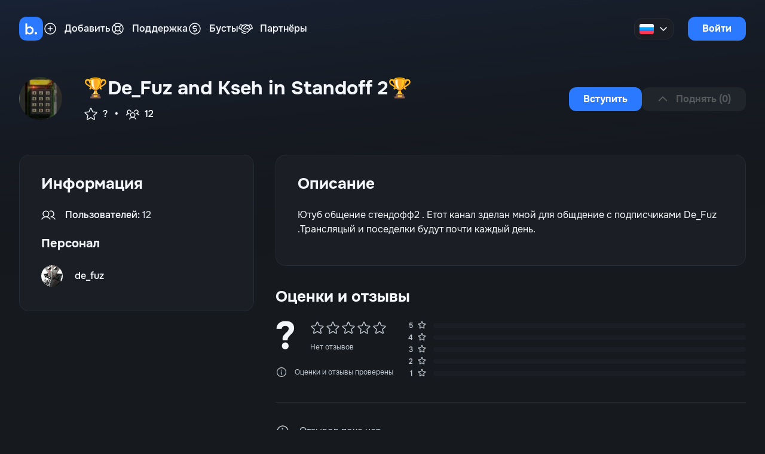

--- FILE ---
content_type: text/css; charset=utf-8
request_url: https://boticord.top/Separator.css
body_size: -110
content:
.separator[data-v-ec2f044d]{width:100%;border:0;border-top:1px solid var(--color-separator-default)}.separator--space-36[data-v-ec2f044d]{margin-bottom:36px}.separator--space-24[data-v-ec2f044d]{margin-bottom:24px}.separator--space-12[data-v-ec2f044d]{margin-bottom:12px}.separator--space-8[data-v-ec2f044d]{margin-bottom:8px}.separator--space-0[data-v-ec2f044d]{margin-bottom:0}


--- FILE ---
content_type: text/css; charset=utf-8
request_url: https://boticord.top/Callout.css
body_size: 296
content:
.callout[data-v-df85d977]{display:-moz-box;display:-ms-flexbox;display:-webkit-flex;display:flex;border-radius:16px;padding:16px 24px;justify-content:space-between;margin-bottom:64px;min-height:64px}@media (max-width: 640px){.callout[data-v-df85d977]{flex-direction:column;padding:16px 20px}}.callout--separate[data-v-df85d977]{margin-bottom:0}.callout--default[data-v-df85d977]{background:var(--color-callout-default-bg);border:1px solid var(--color-callout-default-border)}.callout--inner[data-v-df85d977]{background:var(--color-callout-inner-bg);border:1px solid var(--color-callout-inner-border);color:var(--color-callout-inner-text)}.callout--danger[data-v-df85d977]{background:var(--color-callout-danger-bg);border:1px solid var(--color-callout-danger-border);color:var(--color-callout-danger-text)}.callout--warning[data-v-df85d977]{background:var(--color-callout-warning-bg);border:1px solid var(--color-callout-warning-border);color:var(--color-callout-warning-text)}.callout--success[data-v-df85d977]{background:var(--color-callout-success-bg);border:1px solid var(--color-callout-success-border);color:var(--color-callout-success-text)}.callout--magic[data-v-df85d977]{background:linear-gradient(136deg,var(--color-callout-magic-gradient-1) 0,var(--color-callout-magic-gradient-2) 100%);border:1px solid var(--color-callout-magic-border);color:var(--color-callout-magic-text)}.callout__start[data-v-df85d977]{display:-moz-box;display:-ms-flexbox;display:-webkit-flex;display:flex;align-items:center;flex-grow:1}@media (max-width: 640px){.callout__start[data-v-df85d977]{align-items:start;flex-direction:column}}.callout__icon[data-v-df85d977]{margin-right:24px}@media (max-width: 640px){.callout__icon[data-v-df85d977]{margin-right:0;margin-bottom:12px}}.callout__message[data-v-df85d977]{margin-top:2px;opacity:.75}.callout__end[data-v-df85d977]{display:-moz-box;display:-ms-flexbox;display:-webkit-flex;display:flex;justify-content:flex-end;align-items:center}@media (max-width: 640px){.callout__end[data-v-df85d977]{margin-top:16px;justify-content:flex-start}}.callout__actions[data-v-df85d977]{display:-moz-box;display:-ms-flexbox;display:-webkit-flex;display:flex;gap:12px}@media (max-width: 640px){.callout__actions[data-v-df85d977]{width:100%}}.callout__dismiss[data-v-df85d977]{margin-left:24px}@media (max-width: 640px){.callout__dismiss[data-v-df85d977]{display:none}}


--- FILE ---
content_type: text/css; charset=utf-8
request_url: https://boticord.top/ErrorEntry.css
body_size: -62
content:
.error-entry[data-v-d5d321ef]{display:-moz-box;display:-ms-flexbox;display:-webkit-flex;display:flex;align-items:center;justify-content:center;flex-direction:column;flex:auto;text-align:center;margin-bottom:64px}.error-entry__illustration[data-v-d5d321ef]{max-width:192px;width:100%;margin-bottom:48px}.error-entry__title[data-v-d5d321ef]{margin-bottom:8px}


--- FILE ---
content_type: application/javascript
request_url: https://boticord.top/get.js
body_size: 360
content:
import{Z as d,az as o,av as t,W as n}from"./index.js";(function(){try{var e=typeof window<"u"?window:typeof global<"u"?global:typeof self<"u"?self:{},r=new Error().stack;r&&(e._sentryDebugIds=e._sentryDebugIds||{},e._sentryDebugIds[r]="b4284499-66bf-43aa-a2a9-cdccca74dbab",e._sentryDebugIdIdentifier="sentry-dbid-b4284499-66bf-43aa-a2a9-cdccca74dbab")}catch{}})();var s=(e=>(e.Vk="vk",e.Telegram="telegram",e.Donate="donate",e.Git="git",e.Custom="custom",e))(s||{}),i=(e=>(e[e.Hidden=0]="Hidden",e[e.Public=1]="Public",e[e.Banned=2]="Banned",e[e.Pending=3]="Pending",e))(i||{});const f=async(e,r={})=>{const a=d();if(e==="me"){if(!a.payload)return{errors:[o({code:t.Unauthorized,message:"Unauthorized"},r.errorMapping)],ok:!1};e=a.payload.id}return n(`/users/${e}`,{useAuth:a.authorized,...r})},g=(e,r={})=>n("/users/crutches ",{method:"POST",body:JSON.stringify({ids:e}),useJson:!0,...r}),l=(e,r={})=>{const a=d();if(e==="me"){if(!a.payload)return{errors:[o({code:t.Unauthorized,message:"Unauthorized"},r.errorMapping)],ok:!1};e=a.payload.id}return n(`/users/${e}/premium`,{useAuth:a.authorized,...r})};export{i as R,s as U,g as a,l as b,f as g};
//# sourceMappingURL=get.js.map


--- FILE ---
content_type: application/javascript
request_url: https://boticord.top/index.js
body_size: 264057
content:
(function(){try{var e=typeof window<"u"?window:typeof global<"u"?global:typeof self<"u"?self:{},t=new Error().stack;t&&(e._sentryDebugIds=e._sentryDebugIds||{},e._sentryDebugIds[t]="0e42982b-5637-48f8-abf4-e77fa609904d",e._sentryDebugIdIdentifier="sentry-dbid-0e42982b-5637-48f8-abf4-e77fa609904d")}catch{}})();(function(){const t=document.createElement("link").relList;if(t&&t.supports&&t.supports("modulepreload"))return;for(const s of document.querySelectorAll('link[rel="modulepreload"]'))o(s);new MutationObserver(s=>{for(const r of s)if(r.type==="childList")for(const i of r.addedNodes)i.tagName==="LINK"&&i.rel==="modulepreload"&&o(i)}).observe(document,{childList:!0,subtree:!0});function n(s){const r={};return s.integrity&&(r.integrity=s.integrity),s.referrerPolicy&&(r.referrerPolicy=s.referrerPolicy),s.crossOrigin==="use-credentials"?r.credentials="include":s.crossOrigin==="anonymous"?r.credentials="omit":r.credentials="same-origin",r}function o(s){if(s.ep)return;s.ep=!0;const r=n(s);fetch(s.href,r)}})();(function(){const e=document.createElement("meta");e.name="darkreader",e.content="NO-DARKREADER-PLUGIN";const t=function(){(function(){document.querySelector('meta[content="'+e.content+'"]')||document.head.appendChild(e);let s=document.querySelector('meta[name="'+e.name+'"]');s&&s.content!=e.content&&s.remove()})(),function(){for(const s of document.head.getElementsByClassName("darkreader"))s.remove()}()},n={attributes:!1,childList:!0,subtree:!1},o=new MutationObserver(t);!document.querySelector('meta[content="'+e.content+'"]')&&document.querySelector('meta[name="'+e.name+'"]')?console.error(`Please add the line below to your index.html:
`,`<meta name="darkreader" content="NO-DARKREADER-PLUGIN">
`,`or you may encounter a performance issue!
`,`
please take a look at: https://github.com/hadialqattan/no-darkreader#usage`):(o.observe(document.head,n),t())})();function rf(e,t){const n=Object.create(null),o=e.split(",");for(let s=0;s<o.length;s++)n[o[s]]=!0;return t?s=>!!n[s.toLowerCase()]:s=>!!n[s]}const Xe={},cr=[],_n=()=>{},zT=()=>!1,VT=/^on[^a-z]/,Zc=e=>VT.test(e),af=e=>e.startsWith("onUpdate:"),ut=Object.assign,cf=(e,t)=>{const n=e.indexOf(t);n>-1&&e.splice(n,1)},ZT=Object.prototype.hasOwnProperty,$e=(e,t)=>ZT.call(e,t),ge=Array.isArray,lr=e=>oa(e)==="[object Map]",Gc=e=>oa(e)==="[object Set]",em=e=>oa(e)==="[object Date]",Te=e=>typeof e=="function",ct=e=>typeof e=="string",ki=e=>typeof e=="symbol",Ue=e=>e!==null&&typeof e=="object",q0=e=>Ue(e)&&Te(e.then)&&Te(e.catch),B0=Object.prototype.toString,oa=e=>B0.call(e),GT=e=>oa(e).slice(8,-1),U0=e=>oa(e)==="[object Object]",lf=e=>ct(e)&&e!=="NaN"&&e[0]!=="-"&&""+parseInt(e,10)===e,Qa=rf(",key,ref,ref_for,ref_key,onVnodeBeforeMount,onVnodeMounted,onVnodeBeforeUpdate,onVnodeUpdated,onVnodeBeforeUnmount,onVnodeUnmounted"),Yc=e=>{const t=Object.create(null);return n=>t[n]||(t[n]=e(n))},YT=/-(\w)/g,Bn=Yc(e=>e.replace(YT,(t,n)=>n?n.toUpperCase():"")),KT=/\B([A-Z])/g,Ls=Yc(e=>e.replace(KT,"-$1").toLowerCase()),Kc=Yc(e=>e.charAt(0).toUpperCase()+e.slice(1)),Yl=Yc(e=>e?`on${Kc(e)}`:""),wr=(e,t)=>!Object.is(e,t),ec=(e,t)=>{for(let n=0;n<e.length;n++)e[n](t)},hc=(e,t,n)=>{Object.defineProperty(e,t,{configurable:!0,enumerable:!1,value:n})},Ad=e=>{const t=parseFloat(e);return isNaN(t)?e:t},j0=e=>{const t=ct(e)?Number(e):NaN;return isNaN(t)?e:t};let tm;const Rd=()=>tm||(tm=typeof globalThis<"u"?globalThis:typeof self<"u"?self:typeof window<"u"?window:typeof global<"u"?global:{});function Xc(e){if(ge(e)){const t={};for(let n=0;n<e.length;n++){const o=e[n],s=ct(o)?ev(o):Xc(o);if(s)for(const r in s)t[r]=s[r]}return t}else{if(ct(e))return e;if(Ue(e))return e}}const XT=/;(?![^(]*\))/g,JT=/:([^]+)/,QT=/\/\*[^]*?\*\//g;function ev(e){const t={};return e.replace(QT,"").split(XT).forEach(n=>{if(n){const o=n.split(JT);o.length>1&&(t[o[0].trim()]=o[1].trim())}}),t}function bn(e){let t="";if(ct(e))t=e;else if(ge(e))for(let n=0;n<e.length;n++){const o=bn(e[n]);o&&(t+=o+" ")}else if(Ue(e))for(const n in e)e[n]&&(t+=n+" ");return t.trim()}const tv="itemscope,allowfullscreen,formnovalidate,ismap,nomodule,novalidate,readonly",nv=rf(tv);function W0(e){return!!e||e===""}function ov(e,t){if(e.length!==t.length)return!1;let n=!0;for(let o=0;n&&o<e.length;o++)n=_r(e[o],t[o]);return n}function _r(e,t){if(e===t)return!0;let n=em(e),o=em(t);if(n||o)return n&&o?e.getTime()===t.getTime():!1;if(n=ki(e),o=ki(t),n||o)return e===t;if(n=ge(e),o=ge(t),n||o)return n&&o?ov(e,t):!1;if(n=Ue(e),o=Ue(t),n||o){if(!n||!o)return!1;const s=Object.keys(e).length,r=Object.keys(t).length;if(s!==r)return!1;for(const i in e){const a=e.hasOwnProperty(i),c=t.hasOwnProperty(i);if(a&&!c||!a&&c||!_r(e[i],t[i]))return!1}}return String(e)===String(t)}function z0(e,t){return e.findIndex(n=>_r(n,t))}const pe=e=>ct(e)?e:e==null?"":ge(e)||Ue(e)&&(e.toString===B0||!Te(e.toString))?JSON.stringify(e,V0,2):String(e),V0=(e,t)=>t&&t.__v_isRef?V0(e,t.value):lr(t)?{[`Map(${t.size})`]:[...t.entries()].reduce((n,[o,s])=>(n[`${o} =>`]=s,n),{})}:Gc(t)?{[`Set(${t.size})`]:[...t.values()]}:Ue(t)&&!ge(t)&&!U0(t)?String(t):t;let Xt;class Z0{constructor(t=!1){this.detached=t,this._active=!0,this.effects=[],this.cleanups=[],this.parent=Xt,!t&&Xt&&(this.index=(Xt.scopes||(Xt.scopes=[])).push(this)-1)}get active(){return this._active}run(t){if(this._active){const n=Xt;try{return Xt=this,t()}finally{Xt=n}}}on(){Xt=this}off(){Xt=this.parent}stop(t){if(this._active){let n,o;for(n=0,o=this.effects.length;n<o;n++)this.effects[n].stop();for(n=0,o=this.cleanups.length;n<o;n++)this.cleanups[n]();if(this.scopes)for(n=0,o=this.scopes.length;n<o;n++)this.scopes[n].stop(!0);if(!this.detached&&this.parent&&!t){const s=this.parent.scopes.pop();s&&s!==this&&(this.parent.scopes[this.index]=s,s.index=this.index)}this.parent=void 0,this._active=!1}}}function df(e){return new Z0(e)}function sv(e,t=Xt){t&&t.active&&t.effects.push(e)}function uf(){return Xt}function G0(e){Xt&&Xt.cleanups.push(e)}const ff=e=>{const t=new Set(e);return t.w=0,t.n=0,t},Y0=e=>(e.w&Wo)>0,K0=e=>(e.n&Wo)>0,rv=({deps:e})=>{if(e.length)for(let t=0;t<e.length;t++)e[t].w|=Wo},iv=e=>{const{deps:t}=e;if(t.length){let n=0;for(let o=0;o<t.length;o++){const s=t[o];Y0(s)&&!K0(s)?s.delete(e):t[n++]=s,s.w&=~Wo,s.n&=~Wo}t.length=n}},Oc=new WeakMap;let di=0,Wo=1;const Ld=30;let mn;const hs=Symbol(""),$d=Symbol("");class pf{constructor(t,n=null,o){this.fn=t,this.scheduler=n,this.active=!0,this.deps=[],this.parent=void 0,sv(this,o)}run(){if(!this.active)return this.fn();let t=mn,n=No;for(;t;){if(t===this)return;t=t.parent}try{return this.parent=mn,mn=this,No=!0,Wo=1<<++di,di<=Ld?rv(this):nm(this),this.fn()}finally{di<=Ld&&iv(this),Wo=1<<--di,mn=this.parent,No=n,this.parent=void 0,this.deferStop&&this.stop()}}stop(){mn===this?this.deferStop=!0:this.active&&(nm(this),this.onStop&&this.onStop(),this.active=!1)}}function nm(e){const{deps:t}=e;if(t.length){for(let n=0;n<t.length;n++)t[n].delete(e);t.length=0}}let No=!0;const X0=[];function Br(){X0.push(No),No=!1}function Ur(){const e=X0.pop();No=e===void 0?!0:e}function Yt(e,t,n){if(No&&mn){let o=Oc.get(e);o||Oc.set(e,o=new Map);let s=o.get(n);s||o.set(n,s=ff()),J0(s)}}function J0(e,t){let n=!1;di<=Ld?K0(e)||(e.n|=Wo,n=!Y0(e)):n=!e.has(mn),n&&(e.add(mn),mn.deps.push(e))}function lo(e,t,n,o,s,r){const i=Oc.get(e);if(!i)return;let a=[];if(t==="clear")a=[...i.values()];else if(n==="length"&&ge(e)){const c=Number(o);i.forEach((l,d)=>{(d==="length"||d>=c)&&a.push(l)})}else switch(n!==void 0&&a.push(i.get(n)),t){case"add":ge(e)?lf(n)&&a.push(i.get("length")):(a.push(i.get(hs)),lr(e)&&a.push(i.get($d)));break;case"delete":ge(e)||(a.push(i.get(hs)),lr(e)&&a.push(i.get($d)));break;case"set":lr(e)&&a.push(i.get(hs));break}if(a.length===1)a[0]&&Md(a[0]);else{const c=[];for(const l of a)l&&c.push(...l);Md(ff(c))}}function Md(e,t){const n=ge(e)?e:[...e];for(const o of n)o.computed&&om(o);for(const o of n)o.computed||om(o)}function om(e,t){(e!==mn||e.allowRecurse)&&(e.scheduler?e.scheduler():e.run())}function av(e,t){var n;return(n=Oc.get(e))==null?void 0:n.get(t)}const cv=rf("__proto__,__v_isRef,__isVue"),Q0=new Set(Object.getOwnPropertyNames(Symbol).filter(e=>e!=="arguments"&&e!=="caller").map(e=>Symbol[e]).filter(ki)),lv=mf(),dv=mf(!1,!0),uv=mf(!0),sm=fv();function fv(){const e={};return["includes","indexOf","lastIndexOf"].forEach(t=>{e[t]=function(...n){const o=Ie(this);for(let r=0,i=this.length;r<i;r++)Yt(o,"get",r+"");const s=o[t](...n);return s===-1||s===!1?o[t](...n.map(Ie)):s}}),["push","pop","shift","unshift","splice"].forEach(t=>{e[t]=function(...n){Br();const o=Ie(this)[t].apply(this,n);return Ur(),o}}),e}function pv(e){const t=Ie(this);return Yt(t,"has",e),t.hasOwnProperty(e)}function mf(e=!1,t=!1){return function(o,s,r){if(s==="__v_isReactive")return!e;if(s==="__v_isReadonly")return e;if(s==="__v_isShallow")return t;if(s==="__v_raw"&&r===(e?t?kv:sO:t?oO:nO).get(o))return o;const i=ge(o);if(!e){if(i&&$e(sm,s))return Reflect.get(sm,s,r);if(s==="hasOwnProperty")return pv}const a=Reflect.get(o,s,r);return(ki(s)?Q0.has(s):cv(s))||(e||Yt(o,"get",s),t)?a:tt(a)?i&&lf(s)?a:a.value:Ue(a)?e?Qc(a):$s(a):a}}const mv=eO(),gv=eO(!0);function eO(e=!1){return function(n,o,s,r){let i=n[o];if(br(i)&&tt(i)&&!tt(s))return!1;if(!e&&(!wc(s)&&!br(s)&&(i=Ie(i),s=Ie(s)),!ge(n)&&tt(i)&&!tt(s)))return i.value=s,!0;const a=ge(n)&&lf(o)?Number(o)<n.length:$e(n,o),c=Reflect.set(n,o,s,r);return n===Ie(r)&&(a?wr(s,i)&&lo(n,"set",o,s):lo(n,"add",o,s)),c}}function hv(e,t){const n=$e(e,t);e[t];const o=Reflect.deleteProperty(e,t);return o&&n&&lo(e,"delete",t,void 0),o}function Ov(e,t){const n=Reflect.has(e,t);return(!ki(t)||!Q0.has(t))&&Yt(e,"has",t),n}function wv(e){return Yt(e,"iterate",ge(e)?"length":hs),Reflect.ownKeys(e)}const tO={get:lv,set:mv,deleteProperty:hv,has:Ov,ownKeys:wv},_v={get:uv,set(e,t){return!0},deleteProperty(e,t){return!0}},bv=ut({},tO,{get:dv,set:gv}),gf=e=>e,Jc=e=>Reflect.getPrototypeOf(e);function va(e,t,n=!1,o=!1){e=e.__v_raw;const s=Ie(e),r=Ie(t);n||(t!==r&&Yt(s,"get",t),Yt(s,"get",r));const{has:i}=Jc(s),a=o?gf:n?wf:Ii;if(i.call(s,t))return a(e.get(t));if(i.call(s,r))return a(e.get(r));e!==s&&e.get(t)}function ya(e,t=!1){const n=this.__v_raw,o=Ie(n),s=Ie(e);return t||(e!==s&&Yt(o,"has",e),Yt(o,"has",s)),e===s?n.has(e):n.has(e)||n.has(s)}function Ca(e,t=!1){return e=e.__v_raw,!t&&Yt(Ie(e),"iterate",hs),Reflect.get(e,"size",e)}function rm(e){e=Ie(e);const t=Ie(this);return Jc(t).has.call(t,e)||(t.add(e),lo(t,"add",e,e)),this}function im(e,t){t=Ie(t);const n=Ie(this),{has:o,get:s}=Jc(n);let r=o.call(n,e);r||(e=Ie(e),r=o.call(n,e));const i=s.call(n,e);return n.set(e,t),r?wr(t,i)&&lo(n,"set",e,t):lo(n,"add",e,t),this}function am(e){const t=Ie(this),{has:n,get:o}=Jc(t);let s=n.call(t,e);s||(e=Ie(e),s=n.call(t,e)),o&&o.call(t,e);const r=t.delete(e);return s&&lo(t,"delete",e,void 0),r}function cm(){const e=Ie(this),t=e.size!==0,n=e.clear();return t&&lo(e,"clear",void 0,void 0),n}function xa(e,t){return function(o,s){const r=this,i=r.__v_raw,a=Ie(i),c=t?gf:e?wf:Ii;return!e&&Yt(a,"iterate",hs),i.forEach((l,d)=>o.call(s,c(l),c(d),r))}}function Da(e,t,n){return function(...o){const s=this.__v_raw,r=Ie(s),i=lr(r),a=e==="entries"||e===Symbol.iterator&&i,c=e==="keys"&&i,l=s[e](...o),d=n?gf:t?wf:Ii;return!t&&Yt(r,"iterate",c?$d:hs),{next(){const{value:u,done:f}=l.next();return f?{value:u,done:f}:{value:a?[d(u[0]),d(u[1])]:d(u),done:f}},[Symbol.iterator](){return this}}}}function ho(e){return function(...t){return e==="delete"?!1:this}}function Tv(){const e={get(r){return va(this,r)},get size(){return Ca(this)},has:ya,add:rm,set:im,delete:am,clear:cm,forEach:xa(!1,!1)},t={get(r){return va(this,r,!1,!0)},get size(){return Ca(this)},has:ya,add:rm,set:im,delete:am,clear:cm,forEach:xa(!1,!0)},n={get(r){return va(this,r,!0)},get size(){return Ca(this,!0)},has(r){return ya.call(this,r,!0)},add:ho("add"),set:ho("set"),delete:ho("delete"),clear:ho("clear"),forEach:xa(!0,!1)},o={get(r){return va(this,r,!0,!0)},get size(){return Ca(this,!0)},has(r){return ya.call(this,r,!0)},add:ho("add"),set:ho("set"),delete:ho("delete"),clear:ho("clear"),forEach:xa(!0,!0)};return["keys","values","entries",Symbol.iterator].forEach(r=>{e[r]=Da(r,!1,!1),n[r]=Da(r,!0,!1),t[r]=Da(r,!1,!0),o[r]=Da(r,!0,!0)}),[e,n,t,o]}const[vv,yv,Cv,xv]=Tv();function hf(e,t){const n=t?e?xv:Cv:e?yv:vv;return(o,s,r)=>s==="__v_isReactive"?!e:s==="__v_isReadonly"?e:s==="__v_raw"?o:Reflect.get($e(n,s)&&s in o?n:o,s,r)}const Dv={get:hf(!1,!1)},Sv={get:hf(!1,!0)},Ev={get:hf(!0,!1)},nO=new WeakMap,oO=new WeakMap,sO=new WeakMap,kv=new WeakMap;function Iv(e){switch(e){case"Object":case"Array":return 1;case"Map":case"Set":case"WeakMap":case"WeakSet":return 2;default:return 0}}function Av(e){return e.__v_skip||!Object.isExtensible(e)?0:Iv(GT(e))}function $s(e){return br(e)?e:Of(e,!1,tO,Dv,nO)}function Rv(e){return Of(e,!1,bv,Sv,oO)}function Qc(e){return Of(e,!0,_v,Ev,sO)}function Of(e,t,n,o,s){if(!Ue(e)||e.__v_raw&&!(t&&e.__v_isReactive))return e;const r=s.get(e);if(r)return r;const i=Av(e);if(i===0)return e;const a=new Proxy(e,i===2?o:n);return s.set(e,a),a}function Po(e){return br(e)?Po(e.__v_raw):!!(e&&e.__v_isReactive)}function br(e){return!!(e&&e.__v_isReadonly)}function wc(e){return!!(e&&e.__v_isShallow)}function rO(e){return Po(e)||br(e)}function Ie(e){const t=e&&e.__v_raw;return t?Ie(t):e}function el(e){return hc(e,"__v_skip",!0),e}const Ii=e=>Ue(e)?$s(e):e,wf=e=>Ue(e)?Qc(e):e;function _f(e){No&&mn&&(e=Ie(e),J0(e.dep||(e.dep=ff())))}function bf(e,t){e=Ie(e);const n=e.dep;n&&Md(n)}function tt(e){return!!(e&&e.__v_isRef===!0)}function oe(e){return iO(e,!1)}function jr(e){return iO(e,!0)}function iO(e,t){return tt(e)?e:new Lv(e,t)}class Lv{constructor(t,n){this.__v_isShallow=n,this.dep=void 0,this.__v_isRef=!0,this._rawValue=n?t:Ie(t),this._value=n?t:Ii(t)}get value(){return _f(this),this._value}set value(t){const n=this.__v_isShallow||wc(t)||br(t);t=n?t:Ie(t),wr(t,this._rawValue)&&(this._rawValue=t,this._value=n?t:Ii(t),bf(this))}}function Y(e){return tt(e)?e.value:e}const $v={get:(e,t,n)=>Y(Reflect.get(e,t,n)),set:(e,t,n,o)=>{const s=e[t];return tt(s)&&!tt(n)?(s.value=n,!0):Reflect.set(e,t,n,o)}};function aO(e){return Po(e)?e:new Proxy(e,$v)}class Mv{constructor(t){this.dep=void 0,this.__v_isRef=!0;const{get:n,set:o}=t(()=>_f(this),()=>bf(this));this._get=n,this._set=o}get value(){return this._get()}set value(t){this._set(t)}}function Nv(e){return new Mv(e)}function Pv(e){const t=ge(e)?new Array(e.length):{};for(const n in e)t[n]=cO(e,n);return t}class Fv{constructor(t,n,o){this._object=t,this._key=n,this._defaultValue=o,this.__v_isRef=!0}get value(){const t=this._object[this._key];return t===void 0?this._defaultValue:t}set value(t){this._object[this._key]=t}get dep(){return av(Ie(this._object),this._key)}}class Hv{constructor(t){this._getter=t,this.__v_isRef=!0,this.__v_isReadonly=!0}get value(){return this._getter()}}function qv(e,t,n){return tt(e)?e:Te(e)?new Hv(e):Ue(e)&&arguments.length>1?cO(e,t,n):oe(e)}function cO(e,t,n){const o=e[t];return tt(o)?o:new Fv(e,t,n)}class Bv{constructor(t,n,o,s){this._setter=n,this.dep=void 0,this.__v_isRef=!0,this.__v_isReadonly=!1,this._dirty=!0,this.effect=new pf(t,()=>{this._dirty||(this._dirty=!0,bf(this))}),this.effect.computed=this,this.effect.active=this._cacheable=!s,this.__v_isReadonly=o}get value(){const t=Ie(this);return _f(t),(t._dirty||!t._cacheable)&&(t._dirty=!1,t._value=t.effect.run()),t._value}set value(t){this._setter(t)}}function Uv(e,t,n=!1){let o,s;const r=Te(e);return r?(o=e,s=_n):(o=e.get,s=e.set),new Bv(o,s,r||!s,n)}function Fo(e,t,n,o){let s;try{s=o?e(...o):e()}catch(r){sa(r,t,n)}return s}function rn(e,t,n,o){if(Te(e)){const r=Fo(e,t,n,o);return r&&q0(r)&&r.catch(i=>{sa(i,t,n)}),r}const s=[];for(let r=0;r<e.length;r++)s.push(rn(e[r],t,n,o));return s}function sa(e,t,n,o=!0){const s=t?t.vnode:null;if(t){let r=t.parent;const i=t.proxy,a=n;for(;r;){const l=r.ec;if(l){for(let d=0;d<l.length;d++)if(l[d](e,i,a)===!1)return}r=r.parent}const c=t.appContext.config.errorHandler;if(c){Fo(c,null,10,[e,i,a]);return}}jv(e,n,s,o)}function jv(e,t,n,o=!0){console.error(e)}let Ai=!1,Nd=!1;const It=[];let Rn=0;const dr=[];let Kn=null,ls=0;const lO=Promise.resolve();let Tf=null;function Ms(e){const t=Tf||lO;return e?t.then(this?e.bind(this):e):t}function Wv(e){let t=Rn+1,n=It.length;for(;t<n;){const o=t+n>>>1;Ri(It[o])<e?t=o+1:n=o}return t}function vf(e){(!It.length||!It.includes(e,Ai&&e.allowRecurse?Rn+1:Rn))&&(e.id==null?It.push(e):It.splice(Wv(e.id),0,e),dO())}function dO(){!Ai&&!Nd&&(Nd=!0,Tf=lO.then(pO))}function zv(e){const t=It.indexOf(e);t>Rn&&It.splice(t,1)}function uO(e){ge(e)?dr.push(...e):(!Kn||!Kn.includes(e,e.allowRecurse?ls+1:ls))&&dr.push(e),dO()}function lm(e,t=Ai?Rn+1:0){for(;t<It.length;t++){const n=It[t];n&&n.pre&&(It.splice(t,1),t--,n())}}function fO(e){if(dr.length){const t=[...new Set(dr)];if(dr.length=0,Kn){Kn.push(...t);return}for(Kn=t,Kn.sort((n,o)=>Ri(n)-Ri(o)),ls=0;ls<Kn.length;ls++)Kn[ls]();Kn=null,ls=0}}const Ri=e=>e.id==null?1/0:e.id,Vv=(e,t)=>{const n=Ri(e)-Ri(t);if(n===0){if(e.pre&&!t.pre)return-1;if(t.pre&&!e.pre)return 1}return n};function pO(e){Nd=!1,Ai=!0,It.sort(Vv);const t=_n;try{for(Rn=0;Rn<It.length;Rn++){const n=It[Rn];n&&n.active!==!1&&Fo(n,null,14)}}finally{Rn=0,It.length=0,fO(),Ai=!1,Tf=null,(It.length||dr.length)&&pO()}}function Zv(e,t,...n){if(e.isUnmounted)return;const o=e.vnode.props||Xe;let s=n;const r=t.startsWith("update:"),i=r&&t.slice(7);if(i&&i in o){const d=`${i==="modelValue"?"model":i}Modifiers`,{number:u,trim:f}=o[d]||Xe;f&&(s=n.map(p=>ct(p)?p.trim():p)),u&&(s=n.map(Ad))}let a,c=o[a=Yl(t)]||o[a=Yl(Bn(t))];!c&&r&&(c=o[a=Yl(Ls(t))]),c&&rn(c,e,6,s);const l=o[a+"Once"];if(l){if(!e.emitted)e.emitted={};else if(e.emitted[a])return;e.emitted[a]=!0,rn(l,e,6,s)}}function mO(e,t,n=!1){const o=t.emitsCache,s=o.get(e);if(s!==void 0)return s;const r=e.emits;let i={},a=!1;if(!Te(e)){const c=l=>{const d=mO(l,t,!0);d&&(a=!0,ut(i,d))};!n&&t.mixins.length&&t.mixins.forEach(c),e.extends&&c(e.extends),e.mixins&&e.mixins.forEach(c)}return!r&&!a?(Ue(e)&&o.set(e,null),null):(ge(r)?r.forEach(c=>i[c]=null):ut(i,r),Ue(e)&&o.set(e,i),i)}function tl(e,t){return!e||!Zc(t)?!1:(t=t.slice(2).replace(/Once$/,""),$e(e,t[0].toLowerCase()+t.slice(1))||$e(e,Ls(t))||$e(e,t))}let vt=null,nl=null;function _c(e){const t=vt;return vt=e,nl=e&&e.type.__scopeId||null,t}function ra(e){nl=e}function ia(){nl=null}function le(e,t=vt,n){if(!t||e._n)return e;const o=(...s)=>{o._d&&ym(-1);const r=_c(t);let i;try{i=e(...s)}finally{_c(r),o._d&&ym(1)}return i};return o._n=!0,o._c=!0,o._d=!0,o}function Kl(e){const{type:t,vnode:n,proxy:o,withProxy:s,props:r,propsOptions:[i],slots:a,attrs:c,emit:l,render:d,renderCache:u,data:f,setupState:p,ctx:m,inheritAttrs:g}=e;let O,b;const y=_c(e);try{if(n.shapeFlag&4){const w=s||o;O=pn(d.call(w,w,u,r,p,f,m)),b=c}else{const w=t;O=pn(w.length>1?w(r,{attrs:c,slots:a,emit:l}):w(r,null)),b=t.props?c:Yv(c)}}catch(w){wi.length=0,sa(w,e,1),O=z(Zt)}let v=O;if(b&&g!==!1){const w=Object.keys(b),{shapeFlag:D}=v;w.length&&D&7&&(i&&w.some(af)&&(b=Kv(b,i)),v=uo(v,b))}return n.dirs&&(v=uo(v),v.dirs=v.dirs?v.dirs.concat(n.dirs):n.dirs),n.transition&&(v.transition=n.transition),O=v,_c(y),O}function Gv(e){let t;for(let n=0;n<e.length;n++){const o=e[n];if(Pi(o)){if(o.type!==Zt||o.children==="v-if"){if(t)return;t=o}}else return}return t}const Yv=e=>{let t;for(const n in e)(n==="class"||n==="style"||Zc(n))&&((t||(t={}))[n]=e[n]);return t},Kv=(e,t)=>{const n={};for(const o in e)(!af(o)||!(o.slice(9)in t))&&(n[o]=e[o]);return n};function Xv(e,t,n){const{props:o,children:s,component:r}=e,{props:i,children:a,patchFlag:c}=t,l=r.emitsOptions;if(t.dirs||t.transition)return!0;if(n&&c>=0){if(c&1024)return!0;if(c&16)return o?dm(o,i,l):!!i;if(c&8){const d=t.dynamicProps;for(let u=0;u<d.length;u++){const f=d[u];if(i[f]!==o[f]&&!tl(l,f))return!0}}}else return(s||a)&&(!a||!a.$stable)?!0:o===i?!1:o?i?dm(o,i,l):!0:!!i;return!1}function dm(e,t,n){const o=Object.keys(t);if(o.length!==Object.keys(e).length)return!0;for(let s=0;s<o.length;s++){const r=o[s];if(t[r]!==e[r]&&!tl(n,r))return!0}return!1}function yf({vnode:e,parent:t},n){for(;t&&t.subTree===e;)(e=t.vnode).el=n,t=t.parent}const Jv=e=>e.__isSuspense,Qv={name:"Suspense",__isSuspense:!0,process(e,t,n,o,s,r,i,a,c,l){e==null?ty(t,n,o,s,r,i,a,c,l):ny(e,t,n,o,s,i,a,c,l)},hydrate:oy,create:Cf,normalize:sy},ey=Qv;function Li(e,t){const n=e.props&&e.props[t];Te(n)&&n()}function ty(e,t,n,o,s,r,i,a,c){const{p:l,o:{createElement:d}}=c,u=d("div"),f=e.suspense=Cf(e,s,o,t,u,n,r,i,a,c);l(null,f.pendingBranch=e.ssContent,u,null,o,f,r,i),f.deps>0?(Li(e,"onPending"),Li(e,"onFallback"),l(null,e.ssFallback,t,n,o,null,r,i),ur(f,e.ssFallback)):f.resolve(!1,!0)}function ny(e,t,n,o,s,r,i,a,{p:c,um:l,o:{createElement:d}}){const u=t.suspense=e.suspense;u.vnode=t,t.el=e.el;const f=t.ssContent,p=t.ssFallback,{activeBranch:m,pendingBranch:g,isInFallback:O,isHydrating:b}=u;if(g)u.pendingBranch=f,Ln(f,g)?(c(g,f,u.hiddenContainer,null,s,u,r,i,a),u.deps<=0?u.resolve():O&&(c(m,p,n,o,s,null,r,i,a),ur(u,p))):(u.pendingId++,b?(u.isHydrating=!1,u.activeBranch=g):l(g,s,u),u.deps=0,u.effects.length=0,u.hiddenContainer=d("div"),O?(c(null,f,u.hiddenContainer,null,s,u,r,i,a),u.deps<=0?u.resolve():(c(m,p,n,o,s,null,r,i,a),ur(u,p))):m&&Ln(f,m)?(c(m,f,n,o,s,u,r,i,a),u.resolve(!0)):(c(null,f,u.hiddenContainer,null,s,u,r,i,a),u.deps<=0&&u.resolve()));else if(m&&Ln(f,m))c(m,f,n,o,s,u,r,i,a),ur(u,f);else if(Li(t,"onPending"),u.pendingBranch=f,u.pendingId++,c(null,f,u.hiddenContainer,null,s,u,r,i,a),u.deps<=0)u.resolve();else{const{timeout:y,pendingId:v}=u;y>0?setTimeout(()=>{u.pendingId===v&&u.fallback(p)},y):y===0&&u.fallback(p)}}function Cf(e,t,n,o,s,r,i,a,c,l,d=!1){const{p:u,m:f,um:p,n:m,o:{parentNode:g,remove:O}}=l;let b;const y=iy(e);y&&t!=null&&t.pendingBranch&&(b=t.pendingId,t.deps++);const v=e.props?j0(e.props.timeout):void 0,w={vnode:e,parent:t,parentComponent:n,isSVG:i,container:o,hiddenContainer:s,anchor:r,deps:0,pendingId:0,timeout:typeof v=="number"?v:-1,activeBranch:null,pendingBranch:null,isInFallback:!0,isHydrating:d,isUnmounted:!1,effects:[],resolve(D=!1,x=!1){const{vnode:I,activeBranch:C,pendingBranch:A,pendingId:N,effects:Z,parentComponent:q,container:ee}=w;if(w.isHydrating)w.isHydrating=!1;else if(!D){const G=C&&A.transition&&A.transition.mode==="out-in";G&&(C.transition.afterLeave=()=>{N===w.pendingId&&f(A,ee,ae,0)});let{anchor:ae}=w;C&&(ae=m(C),p(C,q,w,!0)),G||f(A,ee,ae,0)}ur(w,A),w.pendingBranch=null,w.isInFallback=!1;let te=w.parent,ce=!1;for(;te;){if(te.pendingBranch){te.effects.push(...Z),ce=!0;break}te=te.parent}ce||uO(Z),w.effects=[],y&&t&&t.pendingBranch&&b===t.pendingId&&(t.deps--,t.deps===0&&!x&&t.resolve()),Li(I,"onResolve")},fallback(D){if(!w.pendingBranch)return;const{vnode:x,activeBranch:I,parentComponent:C,container:A,isSVG:N}=w;Li(x,"onFallback");const Z=m(I),q=()=>{w.isInFallback&&(u(null,D,A,Z,C,null,N,a,c),ur(w,D))},ee=D.transition&&D.transition.mode==="out-in";ee&&(I.transition.afterLeave=q),w.isInFallback=!0,p(I,C,null,!0),ee||q()},move(D,x,I){w.activeBranch&&f(w.activeBranch,D,x,I),w.container=D},next(){return w.activeBranch&&m(w.activeBranch)},registerDep(D,x){const I=!!w.pendingBranch;I&&w.deps++;const C=D.vnode.el;D.asyncDep.catch(A=>{sa(A,D,0)}).then(A=>{if(D.isUnmounted||w.isUnmounted||w.pendingId!==D.suspenseId)return;D.asyncResolved=!0;const{vnode:N}=D;jd(D,A,!1),C&&(N.el=C);const Z=!C&&D.subTree.el;x(D,N,g(C||D.subTree.el),C?null:m(D.subTree),w,i,c),Z&&O(Z),yf(D,N.el),I&&--w.deps===0&&w.resolve()})},unmount(D,x){w.isUnmounted=!0,w.activeBranch&&p(w.activeBranch,n,D,x),w.pendingBranch&&p(w.pendingBranch,n,D,x)}};return w}function oy(e,t,n,o,s,r,i,a,c){const l=t.suspense=Cf(t,o,n,e.parentNode,document.createElement("div"),null,s,r,i,a,!0),d=c(e,l.pendingBranch=t.ssContent,n,l,r,i);return l.deps===0&&l.resolve(!1,!0),d}function sy(e){const{shapeFlag:t,children:n}=e,o=t&32;e.ssContent=um(o?n.default:n),e.ssFallback=o?um(n.fallback):z(Zt)}function um(e){let t;if(Te(e)){const n=ys&&e._c;n&&(e._d=!1,L()),e=e(),n&&(e._d=!0,t=Wt,MO())}return ge(e)&&(e=Gv(e)),e=pn(e),t&&!e.dynamicChildren&&(e.dynamicChildren=t.filter(n=>n!==e)),e}function ry(e,t){t&&t.pendingBranch?ge(e)?t.effects.push(...e):t.effects.push(e):uO(e)}function ur(e,t){e.activeBranch=t;const{vnode:n,parentComponent:o}=e,s=n.el=t.el;o&&o.subTree===n&&(o.vnode.el=s,yf(o,s))}function iy(e){var t;return((t=e.props)==null?void 0:t.suspensible)!=null&&e.props.suspensible!==!1}function Ct(e,t){return xf(e,null,t)}const Sa={};function Ke(e,t,n){return xf(e,t,n)}function xf(e,t,{immediate:n,deep:o,flush:s,onTrack:r,onTrigger:i}=Xe){var a;const c=uf()===((a=Ot)==null?void 0:a.scope)?Ot:null;let l,d=!1,u=!1;if(tt(e)?(l=()=>e.value,d=wc(e)):Po(e)?(l=()=>e,o=!0):ge(e)?(u=!0,d=e.some(w=>Po(w)||wc(w)),l=()=>e.map(w=>{if(tt(w))return w.value;if(Po(w))return fs(w);if(Te(w))return Fo(w,c,2)})):Te(e)?t?l=()=>Fo(e,c,2):l=()=>{if(!(c&&c.isUnmounted))return f&&f(),rn(e,c,3,[p])}:l=_n,t&&o){const w=l;l=()=>fs(w())}let f,p=w=>{f=y.onStop=()=>{Fo(w,c,4)}},m;if(Fi)if(p=_n,t?n&&rn(t,c,3,[l(),u?[]:void 0,p]):l(),s==="sync"){const w=Ky();m=w.__watcherHandles||(w.__watcherHandles=[])}else return _n;let g=u?new Array(e.length).fill(Sa):Sa;const O=()=>{if(y.active)if(t){const w=y.run();(o||d||(u?w.some((D,x)=>wr(D,g[x])):wr(w,g)))&&(f&&f(),rn(t,c,3,[w,g===Sa?void 0:u&&g[0]===Sa?[]:g,p]),g=w)}else y.run()};O.allowRecurse=!!t;let b;s==="sync"?b=O:s==="post"?b=()=>jt(O,c&&c.suspense):(O.pre=!0,c&&(O.id=c.uid),b=()=>vf(O));const y=new pf(l,b);t?n?O():g=y.run():s==="post"?jt(y.run.bind(y),c&&c.suspense):y.run();const v=()=>{y.stop(),c&&c.scope&&cf(c.scope.effects,y)};return m&&m.push(v),v}function ay(e,t,n){const o=this.proxy,s=ct(e)?e.includes(".")?gO(o,e):()=>o[e]:e.bind(o,o);let r;Te(t)?r=t:(r=t.handler,n=t);const i=Ot;Tr(this);const a=xf(s,r.bind(o),n);return i?Tr(i):Os(),a}function gO(e,t){const n=t.split(".");return()=>{let o=e;for(let s=0;s<n.length&&o;s++)o=o[n[s]];return o}}function fs(e,t){if(!Ue(e)||e.__v_skip||(t=t||new Set,t.has(e)))return e;if(t.add(e),tt(e))fs(e.value,t);else if(ge(e))for(let n=0;n<e.length;n++)fs(e[n],t);else if(Gc(e)||lr(e))e.forEach(n=>{fs(n,t)});else if(U0(e))for(const n in e)fs(e[n],t);return e}function cy(e,t){const n=vt;if(n===null)return e;const o=il(n)||n.proxy,s=e.dirs||(e.dirs=[]);for(let r=0;r<t.length;r++){let[i,a,c,l=Xe]=t[r];i&&(Te(i)&&(i={mounted:i,updated:i}),i.deep&&fs(a),s.push({dir:i,instance:o,value:a,oldValue:void 0,arg:c,modifiers:l}))}return e}function es(e,t,n,o){const s=e.dirs,r=t&&t.dirs;for(let i=0;i<s.length;i++){const a=s[i];r&&(a.oldValue=r[i].value);let c=a.dir[o];c&&(Br(),rn(c,n,8,[e.el,a,e,t]),Ur())}}function hO(){const e={isMounted:!1,isLeaving:!1,isUnmounting:!1,leavingVNodes:new Map};return rt(()=>{e.isMounted=!0}),Sf(()=>{e.isUnmounting=!0}),e}const on=[Function,Array],OO={mode:String,appear:Boolean,persisted:Boolean,onBeforeEnter:on,onEnter:on,onAfterEnter:on,onEnterCancelled:on,onBeforeLeave:on,onLeave:on,onAfterLeave:on,onLeaveCancelled:on,onBeforeAppear:on,onAppear:on,onAfterAppear:on,onAppearCancelled:on},ly={name:"BaseTransition",props:OO,setup(e,{slots:t}){const n=zt(),o=hO();let s;return()=>{const r=t.default&&Df(t.default(),!0);if(!r||!r.length)return;let i=r[0];if(r.length>1){for(const g of r)if(g.type!==Zt){i=g;break}}const a=Ie(e),{mode:c}=a;if(o.isLeaving)return Xl(i);const l=fm(i);if(!l)return Xl(i);const d=$i(l,a,o,n);Mi(l,d);const u=n.subTree,f=u&&fm(u);let p=!1;const{getTransitionKey:m}=l.type;if(m){const g=m();s===void 0?s=g:g!==s&&(s=g,p=!0)}if(f&&f.type!==Zt&&(!Ln(l,f)||p)){const g=$i(f,a,o,n);if(Mi(f,g),c==="out-in")return o.isLeaving=!0,g.afterLeave=()=>{o.isLeaving=!1,n.update.active!==!1&&n.update()},Xl(i);c==="in-out"&&l.type!==Zt&&(g.delayLeave=(O,b,y)=>{const v=wO(o,f);v[String(f.key)]=f,O._leaveCb=()=>{b(),O._leaveCb=void 0,delete d.delayedLeave},d.delayedLeave=y})}return i}}},dy=ly;function wO(e,t){const{leavingVNodes:n}=e;let o=n.get(t.type);return o||(o=Object.create(null),n.set(t.type,o)),o}function $i(e,t,n,o){const{appear:s,mode:r,persisted:i=!1,onBeforeEnter:a,onEnter:c,onAfterEnter:l,onEnterCancelled:d,onBeforeLeave:u,onLeave:f,onAfterLeave:p,onLeaveCancelled:m,onBeforeAppear:g,onAppear:O,onAfterAppear:b,onAppearCancelled:y}=t,v=String(e.key),w=wO(n,e),D=(C,A)=>{C&&rn(C,o,9,A)},x=(C,A)=>{const N=A[1];D(C,A),ge(C)?C.every(Z=>Z.length<=1)&&N():C.length<=1&&N()},I={mode:r,persisted:i,beforeEnter(C){let A=a;if(!n.isMounted)if(s)A=g||a;else return;C._leaveCb&&C._leaveCb(!0);const N=w[v];N&&Ln(e,N)&&N.el._leaveCb&&N.el._leaveCb(),D(A,[C])},enter(C){let A=c,N=l,Z=d;if(!n.isMounted)if(s)A=O||c,N=b||l,Z=y||d;else return;let q=!1;const ee=C._enterCb=te=>{q||(q=!0,te?D(Z,[C]):D(N,[C]),I.delayedLeave&&I.delayedLeave(),C._enterCb=void 0)};A?x(A,[C,ee]):ee()},leave(C,A){const N=String(e.key);if(C._enterCb&&C._enterCb(!0),n.isUnmounting)return A();D(u,[C]);let Z=!1;const q=C._leaveCb=ee=>{Z||(Z=!0,A(),ee?D(m,[C]):D(p,[C]),C._leaveCb=void 0,w[N]===e&&delete w[N])};w[N]=e,f?x(f,[C,q]):q()},clone(C){return $i(C,t,n,o)}};return I}function Xl(e){if(ol(e))return e=uo(e),e.children=null,e}function fm(e){return ol(e)?e.children?e.children[0]:void 0:e}function Mi(e,t){e.shapeFlag&6&&e.component?Mi(e.component.subTree,t):e.shapeFlag&128?(e.ssContent.transition=t.clone(e.ssContent),e.ssFallback.transition=t.clone(e.ssFallback)):e.transition=t}function Df(e,t=!1,n){let o=[],s=0;for(let r=0;r<e.length;r++){let i=e[r];const a=n==null?i.key:String(n)+String(i.key!=null?i.key:r);i.type===st?(i.patchFlag&128&&s++,o=o.concat(Df(i.children,t,a))):(t||i.type!==Zt)&&o.push(a!=null?uo(i,{key:a}):i)}if(s>1)for(let r=0;r<o.length;r++)o[r].patchFlag=-2;return o}function Oe(e,t){return Te(e)?(()=>ut({name:e.name},t,{setup:e}))():e}const gi=e=>!!e.type.__asyncLoader,ol=e=>e.type.__isKeepAlive;function _O(e,t){TO(e,"a",t)}function bO(e,t){TO(e,"da",t)}function TO(e,t,n=Ot){const o=e.__wdc||(e.__wdc=()=>{let s=n;for(;s;){if(s.isDeactivated)return;s=s.parent}return e()});if(sl(t,o,n),n){let s=n.parent;for(;s&&s.parent;)ol(s.parent.vnode)&&uy(o,t,n,s),s=s.parent}}function uy(e,t,n,o){const s=sl(t,e,o,!0);Bt(()=>{cf(o[t],s)},n)}function sl(e,t,n=Ot,o=!1){if(n){const s=n[e]||(n[e]=[]),r=t.__weh||(t.__weh=(...i)=>{if(n.isUnmounted)return;Br(),Tr(n);const a=rn(t,n,e,i);return Os(),Ur(),a});return o?s.unshift(r):s.push(r),r}}const go=e=>(t,n=Ot)=>(!Fi||e==="sp")&&sl(e,(...o)=>t(...o),n),vO=go("bm"),rt=go("m"),fy=go("bu"),yO=go("u"),Sf=go("bum"),Bt=go("um"),py=go("sp"),my=go("rtg"),gy=go("rtc");function CO(e,t=Ot){sl("ec",e,t)}const Ef="components",hy="directives";function aa(e,t){return kf(Ef,e,!0,t)||e}const xO=Symbol.for("v-ndc");function Ho(e){return ct(e)?kf(Ef,e,!1)||e:e||xO}function OW(e){return kf(hy,e)}function kf(e,t,n=!0,o=!1){const s=vt||Ot;if(s){const r=s.type;if(e===Ef){const a=Zy(r,!1);if(a&&(a===t||a===Bn(t)||a===Kc(Bn(t))))return r}const i=pm(s[e]||r[e],t)||pm(s.appContext[e],t);return!i&&o?r:i}}function pm(e,t){return e&&(e[t]||e[Bn(t)]||e[Kc(Bn(t))])}function If(e,t,n,o){let s;const r=n&&n[o];if(ge(e)||ct(e)){s=new Array(e.length);for(let i=0,a=e.length;i<a;i++)s[i]=t(e[i],i,void 0,r&&r[i])}else if(typeof e=="number"){s=new Array(e);for(let i=0;i<e;i++)s[i]=t(i+1,i,void 0,r&&r[i])}else if(Ue(e))if(e[Symbol.iterator])s=Array.from(e,(i,a)=>t(i,a,void 0,r&&r[a]));else{const i=Object.keys(e);s=new Array(i.length);for(let a=0,c=i.length;a<c;a++){const l=i[a];s[a]=t(e[l],l,a,r&&r[a])}}else s=[];return n&&(n[o]=s),s}function wW(e,t){for(let n=0;n<t.length;n++){const o=t[n];if(ge(o))for(let s=0;s<o.length;s++)e[o[s].name]=o[s].fn;else o&&(e[o.name]=o.key?(...s)=>{const r=o.fn(...s);return r&&(r.key=o.key),r}:o.fn)}return e}function it(e,t,n={},o,s){if(vt.isCE||vt.parent&&gi(vt.parent)&&vt.parent.isCE)return t!=="default"&&(n.name=t),z("slot",n,o&&o());let r=e[t];r&&r._c&&(r._d=!1),L();const i=r&&DO(r(n)),a=gt(st,{key:n.key||i&&i.key||`_${t}`},i||(o?o():[]),i&&e._===1?64:-2);return!s&&a.scopeId&&(a.slotScopeIds=[a.scopeId+"-s"]),r&&r._c&&(r._d=!0),a}function DO(e){return e.some(t=>Pi(t)?!(t.type===Zt||t.type===st&&!DO(t.children)):!0)?e:null}const Pd=e=>e?FO(e)?il(e)||e.proxy:Pd(e.parent):null,hi=ut(Object.create(null),{$:e=>e,$el:e=>e.vnode.el,$data:e=>e.data,$props:e=>e.props,$attrs:e=>e.attrs,$slots:e=>e.slots,$refs:e=>e.refs,$parent:e=>Pd(e.parent),$root:e=>Pd(e.root),$emit:e=>e.emit,$options:e=>Af(e),$forceUpdate:e=>e.f||(e.f=()=>vf(e.update)),$nextTick:e=>e.n||(e.n=Ms.bind(e.proxy)),$watch:e=>ay.bind(e)}),Jl=(e,t)=>e!==Xe&&!e.__isScriptSetup&&$e(e,t),Oy={get({_:e},t){const{ctx:n,setupState:o,data:s,props:r,accessCache:i,type:a,appContext:c}=e;let l;if(t[0]!=="$"){const p=i[t];if(p!==void 0)switch(p){case 1:return o[t];case 2:return s[t];case 4:return n[t];case 3:return r[t]}else{if(Jl(o,t))return i[t]=1,o[t];if(s!==Xe&&$e(s,t))return i[t]=2,s[t];if((l=e.propsOptions[0])&&$e(l,t))return i[t]=3,r[t];if(n!==Xe&&$e(n,t))return i[t]=4,n[t];Fd&&(i[t]=0)}}const d=hi[t];let u,f;if(d)return t==="$attrs"&&Yt(e,"get",t),d(e);if((u=a.__cssModules)&&(u=u[t]))return u;if(n!==Xe&&$e(n,t))return i[t]=4,n[t];if(f=c.config.globalProperties,$e(f,t))return f[t]},set({_:e},t,n){const{data:o,setupState:s,ctx:r}=e;return Jl(s,t)?(s[t]=n,!0):o!==Xe&&$e(o,t)?(o[t]=n,!0):$e(e.props,t)||t[0]==="$"&&t.slice(1)in e?!1:(r[t]=n,!0)},has({_:{data:e,setupState:t,accessCache:n,ctx:o,appContext:s,propsOptions:r}},i){let a;return!!n[i]||e!==Xe&&$e(e,i)||Jl(t,i)||(a=r[0])&&$e(a,i)||$e(o,i)||$e(hi,i)||$e(s.config.globalProperties,i)},defineProperty(e,t,n){return n.get!=null?e._.accessCache[t]=0:$e(n,"value")&&this.set(e,t,n.value,null),Reflect.defineProperty(e,t,n)}};function mm(e){return ge(e)?e.reduce((t,n)=>(t[n]=null,t),{}):e}let Fd=!0;function wy(e){const t=Af(e),n=e.proxy,o=e.ctx;Fd=!1,t.beforeCreate&&gm(t.beforeCreate,e,"bc");const{data:s,computed:r,methods:i,watch:a,provide:c,inject:l,created:d,beforeMount:u,mounted:f,beforeUpdate:p,updated:m,activated:g,deactivated:O,beforeDestroy:b,beforeUnmount:y,destroyed:v,unmounted:w,render:D,renderTracked:x,renderTriggered:I,errorCaptured:C,serverPrefetch:A,expose:N,inheritAttrs:Z,components:q,directives:ee,filters:te}=t;if(l&&_y(l,o,null),i)for(const ae in i){const ue=i[ae];Te(ue)&&(o[ae]=ue.bind(n))}if(s){const ae=s.call(n,n);Ue(ae)&&(e.data=$s(ae))}if(Fd=!0,r)for(const ae in r){const ue=r[ae],xe=Te(ue)?ue.bind(n,n):Te(ue.get)?ue.get.bind(n,n):_n,ze=!Te(ue)&&Te(ue.set)?ue.set.bind(n):_n,He=H({get:xe,set:ze});Object.defineProperty(o,ae,{enumerable:!0,configurable:!0,get:()=>He.value,set:Me=>He.value=Me})}if(a)for(const ae in a)SO(a[ae],o,n,ae);if(c){const ae=Te(c)?c.call(n):c;Reflect.ownKeys(ae).forEach(ue=>{Ht(ue,ae[ue])})}d&&gm(d,e,"c");function G(ae,ue){ge(ue)?ue.forEach(xe=>ae(xe.bind(n))):ue&&ae(ue.bind(n))}if(G(vO,u),G(rt,f),G(fy,p),G(yO,m),G(_O,g),G(bO,O),G(CO,C),G(gy,x),G(my,I),G(Sf,y),G(Bt,w),G(py,A),ge(N))if(N.length){const ae=e.exposed||(e.exposed={});N.forEach(ue=>{Object.defineProperty(ae,ue,{get:()=>n[ue],set:xe=>n[ue]=xe})})}else e.exposed||(e.exposed={});D&&e.render===_n&&(e.render=D),Z!=null&&(e.inheritAttrs=Z),q&&(e.components=q),ee&&(e.directives=ee)}function _y(e,t,n=_n){ge(e)&&(e=Hd(e));for(const o in e){const s=e[o];let r;Ue(s)?"default"in s?r=J(s.from||o,s.default,!0):r=J(s.from||o):r=J(s),tt(r)?Object.defineProperty(t,o,{enumerable:!0,configurable:!0,get:()=>r.value,set:i=>r.value=i}):t[o]=r}}function gm(e,t,n){rn(ge(e)?e.map(o=>o.bind(t.proxy)):e.bind(t.proxy),t,n)}function SO(e,t,n,o){const s=o.includes(".")?gO(n,o):()=>n[o];if(ct(e)){const r=t[e];Te(r)&&Ke(s,r)}else if(Te(e))Ke(s,e.bind(n));else if(Ue(e))if(ge(e))e.forEach(r=>SO(r,t,n,o));else{const r=Te(e.handler)?e.handler.bind(n):t[e.handler];Te(r)&&Ke(s,r,e)}}function Af(e){const t=e.type,{mixins:n,extends:o}=t,{mixins:s,optionsCache:r,config:{optionMergeStrategies:i}}=e.appContext,a=r.get(t);let c;return a?c=a:!s.length&&!n&&!o?c=t:(c={},s.length&&s.forEach(l=>bc(c,l,i,!0)),bc(c,t,i)),Ue(t)&&r.set(t,c),c}function bc(e,t,n,o=!1){const{mixins:s,extends:r}=t;r&&bc(e,r,n,!0),s&&s.forEach(i=>bc(e,i,n,!0));for(const i in t)if(!(o&&i==="expose")){const a=by[i]||n&&n[i];e[i]=a?a(e[i],t[i]):t[i]}return e}const by={data:hm,props:Om,emits:Om,methods:ui,computed:ui,beforeCreate:$t,created:$t,beforeMount:$t,mounted:$t,beforeUpdate:$t,updated:$t,beforeDestroy:$t,beforeUnmount:$t,destroyed:$t,unmounted:$t,activated:$t,deactivated:$t,errorCaptured:$t,serverPrefetch:$t,components:ui,directives:ui,watch:vy,provide:hm,inject:Ty};function hm(e,t){return t?e?function(){return ut(Te(e)?e.call(this,this):e,Te(t)?t.call(this,this):t)}:t:e}function Ty(e,t){return ui(Hd(e),Hd(t))}function Hd(e){if(ge(e)){const t={};for(let n=0;n<e.length;n++)t[e[n]]=e[n];return t}return e}function $t(e,t){return e?[...new Set([].concat(e,t))]:t}function ui(e,t){return e?ut(Object.create(null),e,t):t}function Om(e,t){return e?ge(e)&&ge(t)?[...new Set([...e,...t])]:ut(Object.create(null),mm(e),mm(t??{})):t}function vy(e,t){if(!e)return t;if(!t)return e;const n=ut(Object.create(null),e);for(const o in t)n[o]=$t(e[o],t[o]);return n}function EO(){return{app:null,config:{isNativeTag:zT,performance:!1,globalProperties:{},optionMergeStrategies:{},errorHandler:void 0,warnHandler:void 0,compilerOptions:{}},mixins:[],components:{},directives:{},provides:Object.create(null),optionsCache:new WeakMap,propsCache:new WeakMap,emitsCache:new WeakMap}}let yy=0;function Cy(e,t){return function(o,s=null){Te(o)||(o=ut({},o)),s!=null&&!Ue(s)&&(s=null);const r=EO(),i=new Set;let a=!1;const c=r.app={_uid:yy++,_component:o,_props:s,_container:null,_context:r,_instance:null,version:BO,get config(){return r.config},set config(l){},use(l,...d){return i.has(l)||(l&&Te(l.install)?(i.add(l),l.install(c,...d)):Te(l)&&(i.add(l),l(c,...d))),c},mixin(l){return r.mixins.includes(l)||r.mixins.push(l),c},component(l,d){return d?(r.components[l]=d,c):r.components[l]},directive(l,d){return d?(r.directives[l]=d,c):r.directives[l]},mount(l,d,u){if(!a){const f=z(o,s);return f.appContext=r,d&&t?t(f,l):e(f,l,u),a=!0,c._container=l,l.__vue_app__=c,il(f.component)||f.component.proxy}},unmount(){a&&(e(null,c._container),delete c._container.__vue_app__)},provide(l,d){return r.provides[l]=d,c},runWithContext(l){Ni=c;try{return l()}finally{Ni=null}}};return c}}let Ni=null;function Ht(e,t){if(Ot){let n=Ot.provides;const o=Ot.parent&&Ot.parent.provides;o===n&&(n=Ot.provides=Object.create(o)),n[e]=t}}function J(e,t,n=!1){const o=Ot||vt;if(o||Ni){const s=o?o.parent==null?o.vnode.appContext&&o.vnode.appContext.provides:o.parent.provides:Ni._context.provides;if(s&&e in s)return s[e];if(arguments.length>1)return n&&Te(t)?t.call(o&&o.proxy):t}}function xy(){return!!(Ot||vt||Ni)}function Dy(e,t,n,o=!1){const s={},r={};hc(r,rl,1),e.propsDefaults=Object.create(null),kO(e,t,s,r);for(const i in e.propsOptions[0])i in s||(s[i]=void 0);n?e.props=o?s:Rv(s):e.type.props?e.props=s:e.props=r,e.attrs=r}function Sy(e,t,n,o){const{props:s,attrs:r,vnode:{patchFlag:i}}=e,a=Ie(s),[c]=e.propsOptions;let l=!1;if((o||i>0)&&!(i&16)){if(i&8){const d=e.vnode.dynamicProps;for(let u=0;u<d.length;u++){let f=d[u];if(tl(e.emitsOptions,f))continue;const p=t[f];if(c)if($e(r,f))p!==r[f]&&(r[f]=p,l=!0);else{const m=Bn(f);s[m]=qd(c,a,m,p,e,!1)}else p!==r[f]&&(r[f]=p,l=!0)}}}else{kO(e,t,s,r)&&(l=!0);let d;for(const u in a)(!t||!$e(t,u)&&((d=Ls(u))===u||!$e(t,d)))&&(c?n&&(n[u]!==void 0||n[d]!==void 0)&&(s[u]=qd(c,a,u,void 0,e,!0)):delete s[u]);if(r!==a)for(const u in r)(!t||!$e(t,u))&&(delete r[u],l=!0)}l&&lo(e,"set","$attrs")}function kO(e,t,n,o){const[s,r]=e.propsOptions;let i=!1,a;if(t)for(let c in t){if(Qa(c))continue;const l=t[c];let d;s&&$e(s,d=Bn(c))?!r||!r.includes(d)?n[d]=l:(a||(a={}))[d]=l:tl(e.emitsOptions,c)||(!(c in o)||l!==o[c])&&(o[c]=l,i=!0)}if(r){const c=Ie(n),l=a||Xe;for(let d=0;d<r.length;d++){const u=r[d];n[u]=qd(s,c,u,l[u],e,!$e(l,u))}}return i}function qd(e,t,n,o,s,r){const i=e[n];if(i!=null){const a=$e(i,"default");if(a&&o===void 0){const c=i.default;if(i.type!==Function&&!i.skipFactory&&Te(c)){const{propsDefaults:l}=s;n in l?o=l[n]:(Tr(s),o=l[n]=c.call(null,t),Os())}else o=c}i[0]&&(r&&!a?o=!1:i[1]&&(o===""||o===Ls(n))&&(o=!0))}return o}function IO(e,t,n=!1){const o=t.propsCache,s=o.get(e);if(s)return s;const r=e.props,i={},a=[];let c=!1;if(!Te(e)){const d=u=>{c=!0;const[f,p]=IO(u,t,!0);ut(i,f),p&&a.push(...p)};!n&&t.mixins.length&&t.mixins.forEach(d),e.extends&&d(e.extends),e.mixins&&e.mixins.forEach(d)}if(!r&&!c)return Ue(e)&&o.set(e,cr),cr;if(ge(r))for(let d=0;d<r.length;d++){const u=Bn(r[d]);wm(u)&&(i[u]=Xe)}else if(r)for(const d in r){const u=Bn(d);if(wm(u)){const f=r[d],p=i[u]=ge(f)||Te(f)?{type:f}:ut({},f);if(p){const m=Tm(Boolean,p.type),g=Tm(String,p.type);p[0]=m>-1,p[1]=g<0||m<g,(m>-1||$e(p,"default"))&&a.push(u)}}}const l=[i,a];return Ue(e)&&o.set(e,l),l}function wm(e){return e[0]!=="$"}function _m(e){const t=e&&e.toString().match(/^\s*(function|class) (\w+)/);return t?t[2]:e===null?"null":""}function bm(e,t){return _m(e)===_m(t)}function Tm(e,t){return ge(t)?t.findIndex(n=>bm(n,e)):Te(t)&&bm(t,e)?0:-1}const AO=e=>e[0]==="_"||e==="$stable",Rf=e=>ge(e)?e.map(pn):[pn(e)],Ey=(e,t,n)=>{if(t._n)return t;const o=le((...s)=>Rf(t(...s)),n);return o._c=!1,o},RO=(e,t,n)=>{const o=e._ctx;for(const s in e){if(AO(s))continue;const r=e[s];if(Te(r))t[s]=Ey(s,r,o);else if(r!=null){const i=Rf(r);t[s]=()=>i}}},LO=(e,t)=>{const n=Rf(t);e.slots.default=()=>n},ky=(e,t)=>{if(e.vnode.shapeFlag&32){const n=t._;n?(e.slots=Ie(t),hc(t,"_",n)):RO(t,e.slots={})}else e.slots={},t&&LO(e,t);hc(e.slots,rl,1)},Iy=(e,t,n)=>{const{vnode:o,slots:s}=e;let r=!0,i=Xe;if(o.shapeFlag&32){const a=t._;a?n&&a===1?r=!1:(ut(s,t),!n&&a===1&&delete s._):(r=!t.$stable,RO(t,s)),i=t}else t&&(LO(e,t),i={default:1});if(r)for(const a in s)!AO(a)&&!(a in i)&&delete s[a]};function Bd(e,t,n,o,s=!1){if(ge(e)){e.forEach((f,p)=>Bd(f,t&&(ge(t)?t[p]:t),n,o,s));return}if(gi(o)&&!s)return;const r=o.shapeFlag&4?il(o.component)||o.component.proxy:o.el,i=s?null:r,{i:a,r:c}=e,l=t&&t.r,d=a.refs===Xe?a.refs={}:a.refs,u=a.setupState;if(l!=null&&l!==c&&(ct(l)?(d[l]=null,$e(u,l)&&(u[l]=null)):tt(l)&&(l.value=null)),Te(c))Fo(c,a,12,[i,d]);else{const f=ct(c),p=tt(c);if(f||p){const m=()=>{if(e.f){const g=f?$e(u,c)?u[c]:d[c]:c.value;s?ge(g)&&cf(g,r):ge(g)?g.includes(r)||g.push(r):f?(d[c]=[r],$e(u,c)&&(u[c]=d[c])):(c.value=[r],e.k&&(d[e.k]=c.value))}else f?(d[c]=i,$e(u,c)&&(u[c]=i)):p&&(c.value=i,e.k&&(d[e.k]=i))};i?(m.id=-1,jt(m,n)):m()}}}const jt=ry;function Ay(e){return Ry(e)}function Ry(e,t){const n=Rd();n.__VUE__=!0;const{insert:o,remove:s,patchProp:r,createElement:i,createText:a,createComment:c,setText:l,setElementText:d,parentNode:u,nextSibling:f,setScopeId:p=_n,insertStaticContent:m}=e,g=(T,k,S,P=null,W=null,K=null,se=!1,U=null,_=!!k.dynamicChildren)=>{if(T===k)return;T&&!Ln(T,k)&&(P=ne(T),Me(T,W,K,!0),T=null),k.patchFlag===-2&&(_=!1,k.dynamicChildren=null);const{type:h,ref:R,shapeFlag:F}=k;switch(h){case ca:O(T,k,S,P);break;case Zt:b(T,k,S,P);break;case tc:T==null&&y(k,S,P,se);break;case st:q(T,k,S,P,W,K,se,U,_);break;default:F&1?D(T,k,S,P,W,K,se,U,_):F&6?ee(T,k,S,P,W,K,se,U,_):(F&64||F&128)&&h.process(T,k,S,P,W,K,se,U,_,ve)}R!=null&&W&&Bd(R,T&&T.ref,K,k||T,!k)},O=(T,k,S,P)=>{if(T==null)o(k.el=a(k.children),S,P);else{const W=k.el=T.el;k.children!==T.children&&l(W,k.children)}},b=(T,k,S,P)=>{T==null?o(k.el=c(k.children||""),S,P):k.el=T.el},y=(T,k,S,P)=>{[T.el,T.anchor]=m(T.children,k,S,P,T.el,T.anchor)},v=({el:T,anchor:k},S,P)=>{let W;for(;T&&T!==k;)W=f(T),o(T,S,P),T=W;o(k,S,P)},w=({el:T,anchor:k})=>{let S;for(;T&&T!==k;)S=f(T),s(T),T=S;s(k)},D=(T,k,S,P,W,K,se,U,_)=>{se=se||k.type==="svg",T==null?x(k,S,P,W,K,se,U,_):A(T,k,W,K,se,U,_)},x=(T,k,S,P,W,K,se,U)=>{let _,h;const{type:R,props:F,shapeFlag:Q,transition:X,dirs:$}=T;if(_=T.el=i(T.type,K,F&&F.is,F),Q&8?d(_,T.children):Q&16&&C(T.children,_,null,P,W,K&&R!=="foreignObject",se,U),$&&es(T,null,P,"created"),I(_,T,T.scopeId,se,P),F){for(const me in F)me!=="value"&&!Qa(me)&&r(_,me,null,F[me],K,T.children,P,W,re);"value"in F&&r(_,"value",null,F.value),(h=F.onVnodeBeforeMount)&&Sn(h,P,T)}$&&es(T,null,P,"beforeMount");const B=(!W||W&&!W.pendingBranch)&&X&&!X.persisted;B&&X.beforeEnter(_),o(_,k,S),((h=F&&F.onVnodeMounted)||B||$)&&jt(()=>{h&&Sn(h,P,T),B&&X.enter(_),$&&es(T,null,P,"mounted")},W)},I=(T,k,S,P,W)=>{if(S&&p(T,S),P)for(let K=0;K<P.length;K++)p(T,P[K]);if(W){let K=W.subTree;if(k===K){const se=W.vnode;I(T,se,se.scopeId,se.slotScopeIds,W.parent)}}},C=(T,k,S,P,W,K,se,U,_=0)=>{for(let h=_;h<T.length;h++){const R=T[h]=U?Co(T[h]):pn(T[h]);g(null,R,k,S,P,W,K,se,U)}},A=(T,k,S,P,W,K,se)=>{const U=k.el=T.el;let{patchFlag:_,dynamicChildren:h,dirs:R}=k;_|=T.patchFlag&16;const F=T.props||Xe,Q=k.props||Xe;let X;S&&ts(S,!1),(X=Q.onVnodeBeforeUpdate)&&Sn(X,S,k,T),R&&es(k,T,S,"beforeUpdate"),S&&ts(S,!0);const $=W&&k.type!=="foreignObject";if(h?N(T.dynamicChildren,h,U,S,P,$,K):se||ue(T,k,U,null,S,P,$,K,!1),_>0){if(_&16)Z(U,k,F,Q,S,P,W);else if(_&2&&F.class!==Q.class&&r(U,"class",null,Q.class,W),_&4&&r(U,"style",F.style,Q.style,W),_&8){const B=k.dynamicProps;for(let me=0;me<B.length;me++){const ye=B[me],pt=F[ye],dn=Q[ye];(dn!==pt||ye==="value")&&r(U,ye,pt,dn,W,T.children,S,P,re)}}_&1&&T.children!==k.children&&d(U,k.children)}else!se&&h==null&&Z(U,k,F,Q,S,P,W);((X=Q.onVnodeUpdated)||R)&&jt(()=>{X&&Sn(X,S,k,T),R&&es(k,T,S,"updated")},P)},N=(T,k,S,P,W,K,se)=>{for(let U=0;U<k.length;U++){const _=T[U],h=k[U],R=_.el&&(_.type===st||!Ln(_,h)||_.shapeFlag&70)?u(_.el):S;g(_,h,R,null,P,W,K,se,!0)}},Z=(T,k,S,P,W,K,se)=>{if(S!==P){if(S!==Xe)for(const U in S)!Qa(U)&&!(U in P)&&r(T,U,S[U],null,se,k.children,W,K,re);for(const U in P){if(Qa(U))continue;const _=P[U],h=S[U];_!==h&&U!=="value"&&r(T,U,h,_,se,k.children,W,K,re)}"value"in P&&r(T,"value",S.value,P.value)}},q=(T,k,S,P,W,K,se,U,_)=>{const h=k.el=T?T.el:a(""),R=k.anchor=T?T.anchor:a("");let{patchFlag:F,dynamicChildren:Q,slotScopeIds:X}=k;X&&(U=U?U.concat(X):X),T==null?(o(h,S,P),o(R,S,P),C(k.children,S,R,W,K,se,U,_)):F>0&&F&64&&Q&&T.dynamicChildren?(N(T.dynamicChildren,Q,S,W,K,se,U),(k.key!=null||W&&k===W.subTree)&&Lf(T,k,!0)):ue(T,k,S,R,W,K,se,U,_)},ee=(T,k,S,P,W,K,se,U,_)=>{k.slotScopeIds=U,T==null?k.shapeFlag&512?W.ctx.activate(k,S,P,se,_):te(k,S,P,W,K,se,_):ce(T,k,_)},te=(T,k,S,P,W,K,se)=>{const U=T.component=Uy(T,P,W);if(ol(T)&&(U.ctx.renderer=ve),jy(U),U.asyncDep){if(W&&W.registerDep(U,G),!T.el){const _=U.subTree=z(Zt);b(null,_,k,S)}return}G(U,T,k,S,W,K,se)},ce=(T,k,S)=>{const P=k.component=T.component;if(Xv(T,k,S))if(P.asyncDep&&!P.asyncResolved){ae(P,k,S);return}else P.next=k,zv(P.update),P.update();else k.el=T.el,P.vnode=k},G=(T,k,S,P,W,K,se)=>{const U=()=>{if(T.isMounted){let{next:R,bu:F,u:Q,parent:X,vnode:$}=T,B=R,me;ts(T,!1),R?(R.el=$.el,ae(T,R,se)):R=$,F&&ec(F),(me=R.props&&R.props.onVnodeBeforeUpdate)&&Sn(me,X,R,$),ts(T,!0);const ye=Kl(T),pt=T.subTree;T.subTree=ye,g(pt,ye,u(pt.el),ne(pt),T,W,K),R.el=ye.el,B===null&&yf(T,ye.el),Q&&jt(Q,W),(me=R.props&&R.props.onVnodeUpdated)&&jt(()=>Sn(me,X,R,$),W)}else{let R;const{el:F,props:Q}=k,{bm:X,m:$,parent:B}=T,me=gi(k);if(ts(T,!1),X&&ec(X),!me&&(R=Q&&Q.onVnodeBeforeMount)&&Sn(R,B,k),ts(T,!0),F&&_e){const ye=()=>{T.subTree=Kl(T),_e(F,T.subTree,T,W,null)};me?k.type.__asyncLoader().then(()=>!T.isUnmounted&&ye()):ye()}else{const ye=T.subTree=Kl(T);g(null,ye,S,P,T,W,K),k.el=ye.el}if($&&jt($,W),!me&&(R=Q&&Q.onVnodeMounted)){const ye=k;jt(()=>Sn(R,B,ye),W)}(k.shapeFlag&256||B&&gi(B.vnode)&&B.vnode.shapeFlag&256)&&T.a&&jt(T.a,W),T.isMounted=!0,k=S=P=null}},_=T.effect=new pf(U,()=>vf(h),T.scope),h=T.update=()=>_.run();h.id=T.uid,ts(T,!0),h()},ae=(T,k,S)=>{k.component=T;const P=T.vnode.props;T.vnode=k,T.next=null,Sy(T,k.props,P,S),Iy(T,k.children,S),Br(),lm(),Ur()},ue=(T,k,S,P,W,K,se,U,_=!1)=>{const h=T&&T.children,R=T?T.shapeFlag:0,F=k.children,{patchFlag:Q,shapeFlag:X}=k;if(Q>0){if(Q&128){ze(h,F,S,P,W,K,se,U,_);return}else if(Q&256){xe(h,F,S,P,W,K,se,U,_);return}}X&8?(R&16&&re(h,W,K),F!==h&&d(S,F)):R&16?X&16?ze(h,F,S,P,W,K,se,U,_):re(h,W,K,!0):(R&8&&d(S,""),X&16&&C(F,S,P,W,K,se,U,_))},xe=(T,k,S,P,W,K,se,U,_)=>{T=T||cr,k=k||cr;const h=T.length,R=k.length,F=Math.min(h,R);let Q;for(Q=0;Q<F;Q++){const X=k[Q]=_?Co(k[Q]):pn(k[Q]);g(T[Q],X,S,null,W,K,se,U,_)}h>R?re(T,W,K,!0,!1,F):C(k,S,P,W,K,se,U,_,F)},ze=(T,k,S,P,W,K,se,U,_)=>{let h=0;const R=k.length;let F=T.length-1,Q=R-1;for(;h<=F&&h<=Q;){const X=T[h],$=k[h]=_?Co(k[h]):pn(k[h]);if(Ln(X,$))g(X,$,S,null,W,K,se,U,_);else break;h++}for(;h<=F&&h<=Q;){const X=T[F],$=k[Q]=_?Co(k[Q]):pn(k[Q]);if(Ln(X,$))g(X,$,S,null,W,K,se,U,_);else break;F--,Q--}if(h>F){if(h<=Q){const X=Q+1,$=X<R?k[X].el:P;for(;h<=Q;)g(null,k[h]=_?Co(k[h]):pn(k[h]),S,$,W,K,se,U,_),h++}}else if(h>Q)for(;h<=F;)Me(T[h],W,K,!0),h++;else{const X=h,$=h,B=new Map;for(h=$;h<=Q;h++){const Kt=k[h]=_?Co(k[h]):pn(k[h]);Kt.key!=null&&B.set(Kt.key,h)}let me,ye=0;const pt=Q-$+1;let dn=!1,Wn=0;const Qo=new Array(pt);for(h=0;h<pt;h++)Qo[h]=0;for(h=X;h<=F;h++){const Kt=T[h];if(ye>=pt){Me(Kt,W,K,!0);continue}let Dn;if(Kt.key!=null)Dn=B.get(Kt.key);else for(me=$;me<=Q;me++)if(Qo[me-$]===0&&Ln(Kt,k[me])){Dn=me;break}Dn===void 0?Me(Kt,W,K,!0):(Qo[Dn-$]=h+1,Dn>=Wn?Wn=Dn:dn=!0,g(Kt,k[Dn],S,null,W,K,se,U,_),ye++)}const Gl=dn?Ly(Qo):cr;for(me=Gl.length-1,h=pt-1;h>=0;h--){const Kt=$+h,Dn=k[Kt],Qp=Kt+1<R?k[Kt+1].el:P;Qo[h]===0?g(null,Dn,S,Qp,W,K,se,U,_):dn&&(me<0||h!==Gl[me]?He(Dn,S,Qp,2):me--)}}},He=(T,k,S,P,W=null)=>{const{el:K,type:se,transition:U,children:_,shapeFlag:h}=T;if(h&6){He(T.component.subTree,k,S,P);return}if(h&128){T.suspense.move(k,S,P);return}if(h&64){se.move(T,k,S,ve);return}if(se===st){o(K,k,S);for(let F=0;F<_.length;F++)He(_[F],k,S,P);o(T.anchor,k,S);return}if(se===tc){v(T,k,S);return}if(P!==2&&h&1&&U)if(P===0)U.beforeEnter(K),o(K,k,S),jt(()=>U.enter(K),W);else{const{leave:F,delayLeave:Q,afterLeave:X}=U,$=()=>o(K,k,S),B=()=>{F(K,()=>{$(),X&&X()})};Q?Q(K,$,B):B()}else o(K,k,S)},Me=(T,k,S,P=!1,W=!1)=>{const{type:K,props:se,ref:U,children:_,dynamicChildren:h,shapeFlag:R,patchFlag:F,dirs:Q}=T;if(U!=null&&Bd(U,null,S,T,!0),R&256){k.ctx.deactivate(T);return}const X=R&1&&Q,$=!gi(T);let B;if($&&(B=se&&se.onVnodeBeforeUnmount)&&Sn(B,k,T),R&6)j(T.component,S,P);else{if(R&128){T.suspense.unmount(S,P);return}X&&es(T,null,k,"beforeUnmount"),R&64?T.type.remove(T,k,S,W,ve,P):h&&(K!==st||F>0&&F&64)?re(h,k,S,!1,!0):(K===st&&F&384||!W&&R&16)&&re(_,k,S),P&&Qe(T)}($&&(B=se&&se.onVnodeUnmounted)||X)&&jt(()=>{B&&Sn(B,k,T),X&&es(T,null,k,"unmounted")},S)},Qe=T=>{const{type:k,el:S,anchor:P,transition:W}=T;if(k===st){ft(S,P);return}if(k===tc){w(T);return}const K=()=>{s(S),W&&!W.persisted&&W.afterLeave&&W.afterLeave()};if(T.shapeFlag&1&&W&&!W.persisted){const{leave:se,delayLeave:U}=W,_=()=>se(S,K);U?U(T.el,K,_):_()}else K()},ft=(T,k)=>{let S;for(;T!==k;)S=f(T),s(T),T=S;s(k)},j=(T,k,S)=>{const{bum:P,scope:W,update:K,subTree:se,um:U}=T;P&&ec(P),W.stop(),K&&(K.active=!1,Me(se,T,k,S)),U&&jt(U,k),jt(()=>{T.isUnmounted=!0},k),k&&k.pendingBranch&&!k.isUnmounted&&T.asyncDep&&!T.asyncResolved&&T.suspenseId===k.pendingId&&(k.deps--,k.deps===0&&k.resolve())},re=(T,k,S,P=!1,W=!1,K=0)=>{for(let se=K;se<T.length;se++)Me(T[se],k,S,P,W)},ne=T=>T.shapeFlag&6?ne(T.component.subTree):T.shapeFlag&128?T.suspense.next():f(T.anchor||T.el),de=(T,k,S)=>{T==null?k._vnode&&Me(k._vnode,null,null,!0):g(k._vnode||null,T,k,null,null,null,S),lm(),fO(),k._vnode=T},ve={p:g,um:Me,m:He,r:Qe,mt:te,mc:C,pc:ue,pbc:N,n:ne,o:e};let Re,_e;return t&&([Re,_e]=t(ve)),{render:de,hydrate:Re,createApp:Cy(de,Re)}}function ts({effect:e,update:t},n){e.allowRecurse=t.allowRecurse=n}function Lf(e,t,n=!1){const o=e.children,s=t.children;if(ge(o)&&ge(s))for(let r=0;r<o.length;r++){const i=o[r];let a=s[r];a.shapeFlag&1&&!a.dynamicChildren&&((a.patchFlag<=0||a.patchFlag===32)&&(a=s[r]=Co(s[r]),a.el=i.el),n||Lf(i,a)),a.type===ca&&(a.el=i.el)}}function Ly(e){const t=e.slice(),n=[0];let o,s,r,i,a;const c=e.length;for(o=0;o<c;o++){const l=e[o];if(l!==0){if(s=n[n.length-1],e[s]<l){t[o]=s,n.push(o);continue}for(r=0,i=n.length-1;r<i;)a=r+i>>1,e[n[a]]<l?r=a+1:i=a;l<e[n[r]]&&(r>0&&(t[o]=n[r-1]),n[r]=o)}}for(r=n.length,i=n[r-1];r-- >0;)n[r]=i,i=t[i];return n}const $y=e=>e.__isTeleport,Oi=e=>e&&(e.disabled||e.disabled===""),vm=e=>typeof SVGElement<"u"&&e instanceof SVGElement,Ud=(e,t)=>{const n=e&&e.to;return ct(n)?t?t(n):null:n},My={__isTeleport:!0,process(e,t,n,o,s,r,i,a,c,l){const{mc:d,pc:u,pbc:f,o:{insert:p,querySelector:m,createText:g,createComment:O}}=l,b=Oi(t.props);let{shapeFlag:y,children:v,dynamicChildren:w}=t;if(e==null){const D=t.el=g(""),x=t.anchor=g("");p(D,n,o),p(x,n,o);const I=t.target=Ud(t.props,m),C=t.targetAnchor=g("");I&&(p(C,I),i=i||vm(I));const A=(N,Z)=>{y&16&&d(v,N,Z,s,r,i,a,c)};b?A(n,x):I&&A(I,C)}else{t.el=e.el;const D=t.anchor=e.anchor,x=t.target=e.target,I=t.targetAnchor=e.targetAnchor,C=Oi(e.props),A=C?n:x,N=C?D:I;if(i=i||vm(x),w?(f(e.dynamicChildren,w,A,s,r,i,a),Lf(e,t,!0)):c||u(e,t,A,N,s,r,i,a,!1),b)C||Ea(t,n,D,l,1);else if((t.props&&t.props.to)!==(e.props&&e.props.to)){const Z=t.target=Ud(t.props,m);Z&&Ea(t,Z,null,l,0)}else C&&Ea(t,x,I,l,1)}$O(t)},remove(e,t,n,o,{um:s,o:{remove:r}},i){const{shapeFlag:a,children:c,anchor:l,targetAnchor:d,target:u,props:f}=e;if(u&&r(d),(i||!Oi(f))&&(r(l),a&16))for(let p=0;p<c.length;p++){const m=c[p];s(m,t,n,!0,!!m.dynamicChildren)}},move:Ea,hydrate:Ny};function Ea(e,t,n,{o:{insert:o},m:s},r=2){r===0&&o(e.targetAnchor,t,n);const{el:i,anchor:a,shapeFlag:c,children:l,props:d}=e,u=r===2;if(u&&o(i,t,n),(!u||Oi(d))&&c&16)for(let f=0;f<l.length;f++)s(l[f],t,n,2);u&&o(a,t,n)}function Ny(e,t,n,o,s,r,{o:{nextSibling:i,parentNode:a,querySelector:c}},l){const d=t.target=Ud(t.props,c);if(d){const u=d._lpa||d.firstChild;if(t.shapeFlag&16)if(Oi(t.props))t.anchor=l(i(e),t,a(e),n,o,s,r),t.targetAnchor=u;else{t.anchor=i(e);let f=u;for(;f;)if(f=i(f),f&&f.nodeType===8&&f.data==="teleport anchor"){t.targetAnchor=f,d._lpa=t.targetAnchor&&i(t.targetAnchor);break}l(u,t,d,n,o,s,r)}$O(t)}return t.anchor&&i(t.anchor)}const Py=My;function $O(e){const t=e.ctx;if(t&&t.ut){let n=e.children[0].el;for(;n!==e.targetAnchor;)n.nodeType===1&&n.setAttribute("data-v-owner",t.uid),n=n.nextSibling;t.ut()}}const st=Symbol.for("v-fgt"),ca=Symbol.for("v-txt"),Zt=Symbol.for("v-cmt"),tc=Symbol.for("v-stc"),wi=[];let Wt=null;function L(e=!1){wi.push(Wt=e?null:[])}function MO(){wi.pop(),Wt=wi[wi.length-1]||null}let ys=1;function ym(e){ys+=e}function NO(e){return e.dynamicChildren=ys>0?Wt||cr:null,MO(),ys>0&&Wt&&Wt.push(e),e}function M(e,t,n,o,s,r){return NO(E(e,t,n,o,s,r,!0))}function gt(e,t,n,o,s){return NO(z(e,t,n,o,s,!0))}function Pi(e){return e?e.__v_isVNode===!0:!1}function Ln(e,t){return e.type===t.type&&e.key===t.key}const rl="__vInternal",PO=({key:e})=>e??null,nc=({ref:e,ref_key:t,ref_for:n})=>(typeof e=="number"&&(e=""+e),e!=null?ct(e)||tt(e)||Te(e)?{i:vt,r:e,k:t,f:!!n}:e:null);function E(e,t=null,n=null,o=0,s=null,r=e===st?0:1,i=!1,a=!1){const c={__v_isVNode:!0,__v_skip:!0,type:e,props:t,key:t&&PO(t),ref:t&&nc(t),scopeId:nl,slotScopeIds:null,children:n,component:null,suspense:null,ssContent:null,ssFallback:null,dirs:null,transition:null,el:null,anchor:null,target:null,targetAnchor:null,staticCount:0,shapeFlag:r,patchFlag:o,dynamicProps:s,dynamicChildren:null,appContext:null,ctx:vt};return a?(Mf(c,n),r&128&&e.normalize(c)):n&&(c.shapeFlag|=ct(n)?8:16),ys>0&&!i&&Wt&&(c.patchFlag>0||r&6)&&c.patchFlag!==32&&Wt.push(c),c}const z=Fy;function Fy(e,t=null,n=null,o=0,s=null,r=!1){if((!e||e===xO)&&(e=Zt),Pi(e)){const a=uo(e,t,!0);return n&&Mf(a,n),ys>0&&!r&&Wt&&(a.shapeFlag&6?Wt[Wt.indexOf(e)]=a:Wt.push(a)),a.patchFlag|=-2,a}if(Gy(e)&&(e=e.__vccOpts),t){t=Hy(t);let{class:a,style:c}=t;a&&!ct(a)&&(t.class=bn(a)),Ue(c)&&(rO(c)&&!ge(c)&&(c=ut({},c)),t.style=Xc(c))}const i=ct(e)?1:Jv(e)?128:$y(e)?64:Ue(e)?4:Te(e)?2:0;return E(e,t,n,o,s,i,r,!0)}function Hy(e){return e?rO(e)||rl in e?ut({},e):e:null}function uo(e,t,n=!1){const{props:o,ref:s,patchFlag:r,children:i}=e,a=t?kt(o||{},t):o;return{__v_isVNode:!0,__v_skip:!0,type:e.type,props:a,key:a&&PO(a),ref:t&&t.ref?n&&s?ge(s)?s.concat(nc(t)):[s,nc(t)]:nc(t):s,scopeId:e.scopeId,slotScopeIds:e.slotScopeIds,children:i,target:e.target,targetAnchor:e.targetAnchor,staticCount:e.staticCount,shapeFlag:e.shapeFlag,patchFlag:t&&e.type!==st?r===-1?16:r|16:r,dynamicProps:e.dynamicProps,dynamicChildren:e.dynamicChildren,appContext:e.appContext,dirs:e.dirs,transition:e.transition,component:e.component,suspense:e.suspense,ssContent:e.ssContent&&uo(e.ssContent),ssFallback:e.ssFallback&&uo(e.ssFallback),el:e.el,anchor:e.anchor,ctx:e.ctx,ce:e.ce}}function xt(e=" ",t=0){return z(ca,null,e,t)}function $f(e,t){const n=z(tc,null,e);return n.staticCount=t,n}function qe(e="",t=!1){return t?(L(),gt(Zt,null,e)):z(Zt,null,e)}function pn(e){return e==null||typeof e=="boolean"?z(Zt):ge(e)?z(st,null,e.slice()):typeof e=="object"?Co(e):z(ca,null,String(e))}function Co(e){return e.el===null&&e.patchFlag!==-1||e.memo?e:uo(e)}function Mf(e,t){let n=0;const{shapeFlag:o}=e;if(t==null)t=null;else if(ge(t))n=16;else if(typeof t=="object")if(o&65){const s=t.default;s&&(s._c&&(s._d=!1),Mf(e,s()),s._c&&(s._d=!0));return}else{n=32;const s=t._;!s&&!(rl in t)?t._ctx=vt:s===3&&vt&&(vt.slots._===1?t._=1:(t._=2,e.patchFlag|=1024))}else Te(t)?(t={default:t,_ctx:vt},n=32):(t=String(t),o&64?(n=16,t=[xt(t)]):n=8);e.children=t,e.shapeFlag|=n}function kt(...e){const t={};for(let n=0;n<e.length;n++){const o=e[n];for(const s in o)if(s==="class")t.class!==o.class&&(t.class=bn([t.class,o.class]));else if(s==="style")t.style=Xc([t.style,o.style]);else if(Zc(s)){const r=t[s],i=o[s];i&&r!==i&&!(ge(r)&&r.includes(i))&&(t[s]=r?[].concat(r,i):i)}else s!==""&&(t[s]=o[s])}return t}function Sn(e,t,n,o=null){rn(e,t,7,[n,o])}const qy=EO();let By=0;function Uy(e,t,n){const o=e.type,s=(t?t.appContext:e.appContext)||qy,r={uid:By++,vnode:e,type:o,parent:t,appContext:s,root:null,next:null,subTree:null,effect:null,update:null,scope:new Z0(!0),render:null,proxy:null,exposed:null,exposeProxy:null,withProxy:null,provides:t?t.provides:Object.create(s.provides),accessCache:null,renderCache:[],components:null,directives:null,propsOptions:IO(o,s),emitsOptions:mO(o,s),emit:null,emitted:null,propsDefaults:Xe,inheritAttrs:o.inheritAttrs,ctx:Xe,data:Xe,props:Xe,attrs:Xe,slots:Xe,refs:Xe,setupState:Xe,setupContext:null,attrsProxy:null,slotsProxy:null,suspense:n,suspenseId:n?n.pendingId:0,asyncDep:null,asyncResolved:!1,isMounted:!1,isUnmounted:!1,isDeactivated:!1,bc:null,c:null,bm:null,m:null,bu:null,u:null,um:null,bum:null,da:null,a:null,rtg:null,rtc:null,ec:null,sp:null};return r.ctx={_:r},r.root=t?t.root:r,r.emit=Zv.bind(null,r),e.ce&&e.ce(r),r}let Ot=null;const zt=()=>Ot||vt;let Nf,Us,Cm="__VUE_INSTANCE_SETTERS__";(Us=Rd()[Cm])||(Us=Rd()[Cm]=[]),Us.push(e=>Ot=e),Nf=e=>{Us.length>1?Us.forEach(t=>t(e)):Us[0](e)};const Tr=e=>{Nf(e),e.scope.on()},Os=()=>{Ot&&Ot.scope.off(),Nf(null)};function FO(e){return e.vnode.shapeFlag&4}let Fi=!1;function jy(e,t=!1){Fi=t;const{props:n,children:o}=e.vnode,s=FO(e);Dy(e,n,s,t),ky(e,o);const r=s?Wy(e,t):void 0;return Fi=!1,r}function Wy(e,t){const n=e.type;e.accessCache=Object.create(null),e.proxy=el(new Proxy(e.ctx,Oy));const{setup:o}=n;if(o){const s=e.setupContext=o.length>1?Vy(e):null;Tr(e),Br();const r=Fo(o,e,0,[e.props,s]);if(Ur(),Os(),q0(r)){if(r.then(Os,Os),t)return r.then(i=>{jd(e,i,t)}).catch(i=>{sa(i,e,0)});e.asyncDep=r}else jd(e,r,t)}else HO(e,t)}function jd(e,t,n){Te(t)?e.type.__ssrInlineRender?e.ssrRender=t:e.render=t:Ue(t)&&(e.setupState=aO(t)),HO(e,n)}let xm;function HO(e,t,n){const o=e.type;if(!e.render){if(!t&&xm&&!o.render){const s=o.template||Af(e).template;if(s){const{isCustomElement:r,compilerOptions:i}=e.appContext.config,{delimiters:a,compilerOptions:c}=o,l=ut(ut({isCustomElement:r,delimiters:a},i),c);o.render=xm(s,l)}}e.render=o.render||_n}Tr(e),Br(),wy(e),Ur(),Os()}function zy(e){return e.attrsProxy||(e.attrsProxy=new Proxy(e.attrs,{get(t,n){return Yt(e,"get","$attrs"),t[n]}}))}function Vy(e){const t=n=>{e.exposed=n||{}};return{get attrs(){return zy(e)},slots:e.slots,emit:e.emit,expose:t}}function il(e){if(e.exposed)return e.exposeProxy||(e.exposeProxy=new Proxy(aO(el(e.exposed)),{get(t,n){if(n in t)return t[n];if(n in hi)return hi[n](e)},has(t,n){return n in t||n in hi}}))}function Zy(e,t=!0){return Te(e)?e.displayName||e.name:e.name||t&&e.__name}function Gy(e){return Te(e)&&"__vccOpts"in e}const H=(e,t)=>Uv(e,t,Fi);function et(e,t,n){const o=arguments.length;return o===2?Ue(t)&&!ge(t)?Pi(t)?z(e,null,[t]):z(e,t):z(e,null,t):(o>3?n=Array.prototype.slice.call(arguments,2):o===3&&Pi(n)&&(n=[n]),z(e,t,n))}const Yy=Symbol.for("v-scx"),Ky=()=>J(Yy);function qO(e,t){const n=e.memo;if(n.length!=t.length)return!1;for(let o=0;o<n.length;o++)if(wr(n[o],t[o]))return!1;return ys>0&&Wt&&Wt.push(e),!0}const BO="3.3.4",Xy="http://www.w3.org/2000/svg",ds=typeof document<"u"?document:null,Dm=ds&&ds.createElement("template"),Jy={insert:(e,t,n)=>{t.insertBefore(e,n||null)},remove:e=>{const t=e.parentNode;t&&t.removeChild(e)},createElement:(e,t,n,o)=>{const s=t?ds.createElementNS(Xy,e):ds.createElement(e,n?{is:n}:void 0);return e==="select"&&o&&o.multiple!=null&&s.setAttribute("multiple",o.multiple),s},createText:e=>ds.createTextNode(e),createComment:e=>ds.createComment(e),setText:(e,t)=>{e.nodeValue=t},setElementText:(e,t)=>{e.textContent=t},parentNode:e=>e.parentNode,nextSibling:e=>e.nextSibling,querySelector:e=>ds.querySelector(e),setScopeId(e,t){e.setAttribute(t,"")},insertStaticContent(e,t,n,o,s,r){const i=n?n.previousSibling:t.lastChild;if(s&&(s===r||s.nextSibling))for(;t.insertBefore(s.cloneNode(!0),n),!(s===r||!(s=s.nextSibling)););else{Dm.innerHTML=o?`<svg>${e}</svg>`:e;const a=Dm.content;if(o){const c=a.firstChild;for(;c.firstChild;)a.appendChild(c.firstChild);a.removeChild(c)}t.insertBefore(a,n)}return[i?i.nextSibling:t.firstChild,n?n.previousSibling:t.lastChild]}};function Qy(e,t,n){const o=e._vtc;o&&(t=(t?[t,...o]:[...o]).join(" ")),t==null?e.removeAttribute("class"):n?e.setAttribute("class",t):e.className=t}function eC(e,t,n){const o=e.style,s=ct(n);if(n&&!s){if(t&&!ct(t))for(const r in t)n[r]==null&&Wd(o,r,"");for(const r in n)Wd(o,r,n[r])}else{const r=o.display;s?t!==n&&(o.cssText=n):t&&e.removeAttribute("style"),"_vod"in e&&(o.display=r)}}const Sm=/\s*!important$/;function Wd(e,t,n){if(ge(n))n.forEach(o=>Wd(e,t,o));else if(n==null&&(n=""),t.startsWith("--"))e.setProperty(t,n);else{const o=tC(e,t);Sm.test(n)?e.setProperty(Ls(o),n.replace(Sm,""),"important"):e[o]=n}}const Em=["Webkit","Moz","ms"],Ql={};function tC(e,t){const n=Ql[t];if(n)return n;let o=Bn(t);if(o!=="filter"&&o in e)return Ql[t]=o;o=Kc(o);for(let s=0;s<Em.length;s++){const r=Em[s]+o;if(r in e)return Ql[t]=r}return t}const km="http://www.w3.org/1999/xlink";function nC(e,t,n,o,s){if(o&&t.startsWith("xlink:"))n==null?e.removeAttributeNS(km,t.slice(6,t.length)):e.setAttributeNS(km,t,n);else{const r=nv(t);n==null||r&&!W0(n)?e.removeAttribute(t):e.setAttribute(t,r?"":n)}}function oC(e,t,n,o,s,r,i){if(t==="innerHTML"||t==="textContent"){o&&i(o,s,r),e[t]=n??"";return}const a=e.tagName;if(t==="value"&&a!=="PROGRESS"&&!a.includes("-")){e._value=n;const l=a==="OPTION"?e.getAttribute("value"):e.value,d=n??"";l!==d&&(e.value=d),n==null&&e.removeAttribute(t);return}let c=!1;if(n===""||n==null){const l=typeof e[t];l==="boolean"?n=W0(n):n==null&&l==="string"?(n="",c=!0):l==="number"&&(n=0,c=!0)}try{e[t]=n}catch{}c&&e.removeAttribute(t)}function Lo(e,t,n,o){e.addEventListener(t,n,o)}function sC(e,t,n,o){e.removeEventListener(t,n,o)}function rC(e,t,n,o,s=null){const r=e._vei||(e._vei={}),i=r[t];if(o&&i)i.value=o;else{const[a,c]=iC(t);if(o){const l=r[t]=lC(o,s);Lo(e,a,l,c)}else i&&(sC(e,a,i,c),r[t]=void 0)}}const Im=/(?:Once|Passive|Capture)$/;function iC(e){let t;if(Im.test(e)){t={};let o;for(;o=e.match(Im);)e=e.slice(0,e.length-o[0].length),t[o[0].toLowerCase()]=!0}return[e[2]===":"?e.slice(3):Ls(e.slice(2)),t]}let ed=0;const aC=Promise.resolve(),cC=()=>ed||(aC.then(()=>ed=0),ed=Date.now());function lC(e,t){const n=o=>{if(!o._vts)o._vts=Date.now();else if(o._vts<=n.attached)return;rn(dC(o,n.value),t,5,[o])};return n.value=e,n.attached=cC(),n}function dC(e,t){if(ge(t)){const n=e.stopImmediatePropagation;return e.stopImmediatePropagation=()=>{n.call(e),e._stopped=!0},t.map(o=>s=>!s._stopped&&o&&o(s))}else return t}const Am=/^on[a-z]/,uC=(e,t,n,o,s=!1,r,i,a,c)=>{t==="class"?Qy(e,o,s):t==="style"?eC(e,n,o):Zc(t)?af(t)||rC(e,t,n,o,i):(t[0]==="."?(t=t.slice(1),!0):t[0]==="^"?(t=t.slice(1),!1):fC(e,t,o,s))?oC(e,t,o,r,i,a,c):(t==="true-value"?e._trueValue=o:t==="false-value"&&(e._falseValue=o),nC(e,t,o,s))};function fC(e,t,n,o){return o?!!(t==="innerHTML"||t==="textContent"||t in e&&Am.test(t)&&Te(n)):t==="spellcheck"||t==="draggable"||t==="translate"||t==="form"||t==="list"&&e.tagName==="INPUT"||t==="type"&&e.tagName==="TEXTAREA"||Am.test(t)&&ct(n)?!1:t in e}const Oo="transition",Qr="animation",zo=(e,{slots:t})=>et(dy,jO(e),t);zo.displayName="Transition";const UO={name:String,type:String,css:{type:Boolean,default:!0},duration:[String,Number,Object],enterFromClass:String,enterActiveClass:String,enterToClass:String,appearFromClass:String,appearActiveClass:String,appearToClass:String,leaveFromClass:String,leaveActiveClass:String,leaveToClass:String},pC=zo.props=ut({},OO,UO),ns=(e,t=[])=>{ge(e)?e.forEach(n=>n(...t)):e&&e(...t)},Rm=e=>e?ge(e)?e.some(t=>t.length>1):e.length>1:!1;function jO(e){const t={};for(const q in e)q in UO||(t[q]=e[q]);if(e.css===!1)return t;const{name:n="v",type:o,duration:s,enterFromClass:r=`${n}-enter-from`,enterActiveClass:i=`${n}-enter-active`,enterToClass:a=`${n}-enter-to`,appearFromClass:c=r,appearActiveClass:l=i,appearToClass:d=a,leaveFromClass:u=`${n}-leave-from`,leaveActiveClass:f=`${n}-leave-active`,leaveToClass:p=`${n}-leave-to`}=e,m=mC(s),g=m&&m[0],O=m&&m[1],{onBeforeEnter:b,onEnter:y,onEnterCancelled:v,onLeave:w,onLeaveCancelled:D,onBeforeAppear:x=b,onAppear:I=y,onAppearCancelled:C=v}=t,A=(q,ee,te)=>{To(q,ee?d:a),To(q,ee?l:i),te&&te()},N=(q,ee)=>{q._isLeaving=!1,To(q,u),To(q,p),To(q,f),ee&&ee()},Z=q=>(ee,te)=>{const ce=q?I:y,G=()=>A(ee,q,te);ns(ce,[ee,G]),Lm(()=>{To(ee,q?c:r),Gn(ee,q?d:a),Rm(ce)||$m(ee,o,g,G)})};return ut(t,{onBeforeEnter(q){ns(b,[q]),Gn(q,r),Gn(q,i)},onBeforeAppear(q){ns(x,[q]),Gn(q,c),Gn(q,l)},onEnter:Z(!1),onAppear:Z(!0),onLeave(q,ee){q._isLeaving=!0;const te=()=>N(q,ee);Gn(q,u),zO(),Gn(q,f),Lm(()=>{q._isLeaving&&(To(q,u),Gn(q,p),Rm(w)||$m(q,o,O,te))}),ns(w,[q,te])},onEnterCancelled(q){A(q,!1),ns(v,[q])},onAppearCancelled(q){A(q,!0),ns(C,[q])},onLeaveCancelled(q){N(q),ns(D,[q])}})}function mC(e){if(e==null)return null;if(Ue(e))return[td(e.enter),td(e.leave)];{const t=td(e);return[t,t]}}function td(e){return j0(e)}function Gn(e,t){t.split(/\s+/).forEach(n=>n&&e.classList.add(n)),(e._vtc||(e._vtc=new Set)).add(t)}function To(e,t){t.split(/\s+/).forEach(o=>o&&e.classList.remove(o));const{_vtc:n}=e;n&&(n.delete(t),n.size||(e._vtc=void 0))}function Lm(e){requestAnimationFrame(()=>{requestAnimationFrame(e)})}let gC=0;function $m(e,t,n,o){const s=e._endId=++gC,r=()=>{s===e._endId&&o()};if(n)return setTimeout(r,n);const{type:i,timeout:a,propCount:c}=WO(e,t);if(!i)return o();const l=i+"end";let d=0;const u=()=>{e.removeEventListener(l,f),r()},f=p=>{p.target===e&&++d>=c&&u()};setTimeout(()=>{d<c&&u()},a+1),e.addEventListener(l,f)}function WO(e,t){const n=window.getComputedStyle(e),o=m=>(n[m]||"").split(", "),s=o(`${Oo}Delay`),r=o(`${Oo}Duration`),i=Mm(s,r),a=o(`${Qr}Delay`),c=o(`${Qr}Duration`),l=Mm(a,c);let d=null,u=0,f=0;t===Oo?i>0&&(d=Oo,u=i,f=r.length):t===Qr?l>0&&(d=Qr,u=l,f=c.length):(u=Math.max(i,l),d=u>0?i>l?Oo:Qr:null,f=d?d===Oo?r.length:c.length:0);const p=d===Oo&&/\b(transform|all)(,|$)/.test(o(`${Oo}Property`).toString());return{type:d,timeout:u,propCount:f,hasTransform:p}}function Mm(e,t){for(;e.length<t.length;)e=e.concat(e);return Math.max(...t.map((n,o)=>Nm(n)+Nm(e[o])))}function Nm(e){return Number(e.slice(0,-1).replace(",","."))*1e3}function zO(){return document.body.offsetHeight}const VO=new WeakMap,ZO=new WeakMap,GO={name:"TransitionGroup",props:ut({},pC,{tag:String,moveClass:String}),setup(e,{slots:t}){const n=zt(),o=hO();let s,r;return yO(()=>{if(!s.length)return;const i=e.moveClass||`${e.name||"v"}-move`;if(!TC(s[0].el,n.vnode.el,i))return;s.forEach(wC),s.forEach(_C);const a=s.filter(bC);zO(),a.forEach(c=>{const l=c.el,d=l.style;Gn(l,i),d.transform=d.webkitTransform=d.transitionDuration="";const u=l._moveCb=f=>{f&&f.target!==l||(!f||/transform$/.test(f.propertyName))&&(l.removeEventListener("transitionend",u),l._moveCb=null,To(l,i))};l.addEventListener("transitionend",u)})}),()=>{const i=Ie(e),a=jO(i);let c=i.tag||st;s=r,r=t.default?Df(t.default()):[];for(let l=0;l<r.length;l++){const d=r[l];d.key!=null&&Mi(d,$i(d,a,o,n))}if(s)for(let l=0;l<s.length;l++){const d=s[l];Mi(d,$i(d,a,o,n)),VO.set(d,d.el.getBoundingClientRect())}return z(c,null,r)}}},hC=e=>delete e.mode;GO.props;const OC=GO;function wC(e){const t=e.el;t._moveCb&&t._moveCb(),t._enterCb&&t._enterCb()}function _C(e){ZO.set(e,e.el.getBoundingClientRect())}function bC(e){const t=VO.get(e),n=ZO.get(e),o=t.left-n.left,s=t.top-n.top;if(o||s){const r=e.el.style;return r.transform=r.webkitTransform=`translate(${o}px,${s}px)`,r.transitionDuration="0s",e}}function TC(e,t,n){const o=e.cloneNode();e._vtc&&e._vtc.forEach(i=>{i.split(/\s+/).forEach(a=>a&&o.classList.remove(a))}),n.split(/\s+/).forEach(i=>i&&o.classList.add(i)),o.style.display="none";const s=t.nodeType===1?t:t.parentNode;s.appendChild(o);const{hasTransform:r}=WO(o);return s.removeChild(o),r}const vr=e=>{const t=e.props["onUpdate:modelValue"]||!1;return ge(t)?n=>ec(t,n):t};function vC(e){e.target.composing=!0}function Pm(e){const t=e.target;t.composing&&(t.composing=!1,t.dispatchEvent(new Event("input")))}const _W={created(e,{modifiers:{lazy:t,trim:n,number:o}},s){e._assign=vr(s);const r=o||s.props&&s.props.type==="number";Lo(e,t?"change":"input",i=>{if(i.target.composing)return;let a=e.value;n&&(a=a.trim()),r&&(a=Ad(a)),e._assign(a)}),n&&Lo(e,"change",()=>{e.value=e.value.trim()}),t||(Lo(e,"compositionstart",vC),Lo(e,"compositionend",Pm),Lo(e,"change",Pm))},mounted(e,{value:t}){e.value=t??""},beforeUpdate(e,{value:t,modifiers:{lazy:n,trim:o,number:s}},r){if(e._assign=vr(r),e.composing||document.activeElement===e&&e.type!=="range"&&(n||o&&e.value.trim()===t||(s||e.type==="number")&&Ad(e.value)===t))return;const i=t??"";e.value!==i&&(e.value=i)}},bW={deep:!0,created(e,t,n){e._assign=vr(n),Lo(e,"change",()=>{const o=e._modelValue,s=YO(e),r=e.checked,i=e._assign;if(ge(o)){const a=z0(o,s),c=a!==-1;if(r&&!c)i(o.concat(s));else if(!r&&c){const l=[...o];l.splice(a,1),i(l)}}else if(Gc(o)){const a=new Set(o);r?a.add(s):a.delete(s),i(a)}else i(KO(e,r))})},mounted:Fm,beforeUpdate(e,t,n){e._assign=vr(n),Fm(e,t,n)}};function Fm(e,{value:t,oldValue:n},o){e._modelValue=t,ge(t)?e.checked=z0(t,o.props.value)>-1:Gc(t)?e.checked=t.has(o.props.value):t!==n&&(e.checked=_r(t,KO(e,!0)))}const TW={created(e,{value:t},n){e.checked=_r(t,n.props.value),e._assign=vr(n),Lo(e,"change",()=>{e._assign(YO(e))})},beforeUpdate(e,{value:t,oldValue:n},o){e._assign=vr(o),t!==n&&(e.checked=_r(t,o.props.value))}};function YO(e){return"_value"in e?e._value:e.value}function KO(e,t){const n=t?"_trueValue":"_falseValue";return n in e?e[n]:t}const yC=["ctrl","shift","alt","meta"],CC={stop:e=>e.stopPropagation(),prevent:e=>e.preventDefault(),self:e=>e.target!==e.currentTarget,ctrl:e=>!e.ctrlKey,shift:e=>!e.shiftKey,alt:e=>!e.altKey,meta:e=>!e.metaKey,left:e=>"button"in e&&e.button!==0,middle:e=>"button"in e&&e.button!==1,right:e=>"button"in e&&e.button!==2,exact:(e,t)=>yC.some(n=>e[`${n}Key`]&&!t.includes(n))},xC=(e,t)=>(n,...o)=>{for(let s=0;s<t.length;s++){const r=CC[t[s]];if(r&&r(n,t))return}return e(n,...o)},DC={esc:"escape",space:" ",up:"arrow-up",left:"arrow-left",right:"arrow-right",down:"arrow-down",delete:"backspace"},vW=(e,t)=>n=>{if(!("key"in n))return;const o=Ls(n.key);if(t.some(s=>s===o||DC[s]===o))return e(n)},SC={beforeMount(e,{value:t},{transition:n}){e._vod=e.style.display==="none"?"":e.style.display,n&&t?n.beforeEnter(e):ei(e,t)},mounted(e,{value:t},{transition:n}){n&&t&&n.enter(e)},updated(e,{value:t,oldValue:n},{transition:o}){!t!=!n&&(o?t?(o.beforeEnter(e),ei(e,!0),o.enter(e)):o.leave(e,()=>{ei(e,!1)}):ei(e,t))},beforeUnmount(e,{value:t}){ei(e,t)}};function ei(e,t){e.style.display=t?e._vod:"none"}const EC=ut({patchProp:uC},Jy);let Hm;function kC(){return Hm||(Hm=Ay(EC))}const IC=(...e)=>{const t=kC().createApp(...e),{mount:n}=t;return t.mount=o=>{const s=AC(o);if(!s)return;const r=t._component;!Te(r)&&!r.render&&!r.template&&(r.template=s.innerHTML),s.innerHTML="";const i=n(s,!1,s instanceof SVGElement);return s instanceof Element&&(s.removeAttribute("v-cloak"),s.setAttribute("data-v-app","")),i},t};function AC(e){return ct(e)?document.querySelector(e):e}function zd(e,t={},n){for(const o in e){const s=e[o],r=n?`${n}:${o}`:o;typeof s=="object"&&s!==null?zd(s,t,r):typeof s=="function"&&(t[r]=s)}return t}const RC={run:e=>e()},LC=()=>RC,XO=typeof console.createTask<"u"?console.createTask:LC;function $C(e,t){const n=t.shift(),o=XO(n);return e.reduce((s,r)=>s.then(()=>o.run(()=>r(...t))),Promise.resolve())}function MC(e,t){const n=t.shift(),o=XO(n);return Promise.all(e.map(s=>o.run(()=>s(...t))))}function nd(e,t){for(const n of[...e])n(t)}class NC{constructor(){this._hooks={},this._before=void 0,this._after=void 0,this._deprecatedMessages=void 0,this._deprecatedHooks={},this.hook=this.hook.bind(this),this.callHook=this.callHook.bind(this),this.callHookWith=this.callHookWith.bind(this)}hook(t,n,o={}){if(!t||typeof n!="function")return()=>{};const s=t;let r;for(;this._deprecatedHooks[t];)r=this._deprecatedHooks[t],t=r.to;if(r&&!o.allowDeprecated){let i=r.message;i||(i=`${s} hook has been deprecated`+(r.to?`, please use ${r.to}`:"")),this._deprecatedMessages||(this._deprecatedMessages=new Set),this._deprecatedMessages.has(i)||(console.warn(i),this._deprecatedMessages.add(i))}if(!n.name)try{Object.defineProperty(n,"name",{get:()=>"_"+t.replace(/\W+/g,"_")+"_hook_cb",configurable:!0})}catch{}return this._hooks[t]=this._hooks[t]||[],this._hooks[t].push(n),()=>{n&&(this.removeHook(t,n),n=void 0)}}hookOnce(t,n){let o,s=(...r)=>(typeof o=="function"&&o(),o=void 0,s=void 0,n(...r));return o=this.hook(t,s),o}removeHook(t,n){if(this._hooks[t]){const o=this._hooks[t].indexOf(n);o!==-1&&this._hooks[t].splice(o,1),this._hooks[t].length===0&&delete this._hooks[t]}}deprecateHook(t,n){this._deprecatedHooks[t]=typeof n=="string"?{to:n}:n;const o=this._hooks[t]||[];delete this._hooks[t];for(const s of o)this.hook(t,s)}deprecateHooks(t){Object.assign(this._deprecatedHooks,t);for(const n in t)this.deprecateHook(n,t[n])}addHooks(t){const n=zd(t),o=Object.keys(n).map(s=>this.hook(s,n[s]));return()=>{for(const s of o.splice(0,o.length))s()}}removeHooks(t){const n=zd(t);for(const o in n)this.removeHook(o,n[o])}removeAllHooks(){for(const t in this._hooks)delete this._hooks[t]}callHook(t,...n){return n.unshift(t),this.callHookWith($C,t,...n)}callHookParallel(t,...n){return n.unshift(t),this.callHookWith(MC,t,...n)}callHookWith(t,n,...o){const s=this._before||this._after?{name:n,args:o,context:{}}:void 0;this._before&&nd(this._before,s);const r=t(n in this._hooks?[...this._hooks[n]]:[],o);return r instanceof Promise?r.finally(()=>{this._after&&s&&nd(this._after,s)}):(this._after&&s&&nd(this._after,s),r)}beforeEach(t){return this._before=this._before||[],this._before.push(t),()=>{if(this._before!==void 0){const n=this._before.indexOf(t);n!==-1&&this._before.splice(n,1)}}}afterEach(t){return this._after=this._after||[],this._after.push(t),()=>{if(this._after!==void 0){const n=this._after.indexOf(t);n!==-1&&this._after.splice(n,1)}}}}function PC(){return new NC}function FC(e){return Array.isArray(e)?e:[e]}const HC=["title","titleTemplate","script","style","noscript"],oc=["base","meta","link","style","script","noscript"],qC=["title","titleTemplate","templateParams","base","htmlAttrs","bodyAttrs","meta","link","style","script","noscript"],BC=["base","title","titleTemplate","bodyAttrs","htmlAttrs","templateParams"],JO=["tagPosition","tagPriority","tagDuplicateStrategy","innerHTML","textContent","processTemplateParams"],UC=typeof window<"u";function QO(e){let t=9;for(let n=0;n<e.length;)t=Math.imul(t^e.charCodeAt(n++),9**9);return((t^t>>>9)+65536).toString(16).substring(1,8).toLowerCase()}function qm(e){return e._h||QO(e._d?e._d:`${e.tag}:${e.textContent||e.innerHTML||""}:${Object.entries(e.props).map(([t,n])=>`${t}:${String(n)}`).join(",")}`)}function e1(e,t){const{props:n,tag:o}=e;if(BC.includes(o))return o;if(o==="link"&&n.rel==="canonical")return"canonical";if(n.charset)return"charset";const s=["id"];o==="meta"&&s.push("name","property","http-equiv");for(const r of s)if(typeof n[r]<"u"){const i=String(n[r]);return t&&!t(i)?!1:`${o}:${r}:${i}`}return!1}function Bm(e,t){return e==null?t||null:typeof e=="function"?e(t):e}function t1(e,t){const n=[],o=t.resolveKeyData||(r=>r.key),s=t.resolveValueData||(r=>r.value);for(const[r,i]of Object.entries(e))n.push(...(Array.isArray(i)?i:[i]).map(a=>{const c={key:r,value:a},l=s(c);return typeof l=="object"?t1(l,t):Array.isArray(l)?l:{[typeof t.key=="function"?t.key(c):t.key]:o(c),[typeof t.value=="function"?t.value(c):t.value]:l}}).flat());return n}function n1(e,t){return Object.entries(e).map(([n,o])=>{if(typeof o=="object"&&(o=n1(o,t)),t.resolve){const s=t.resolve({key:n,value:o});if(s)return s}return typeof o=="number"&&(o=o.toString()),typeof o=="string"&&t.wrapValue&&(o=o.replace(new RegExp(t.wrapValue,"g"),`\\${t.wrapValue}`),o=`${t.wrapValue}${o}${t.wrapValue}`),`${n}${t.keyValueSeparator||""}${o}`}).join(t.entrySeparator||"")}const Lt=e=>({keyValue:e,metaKey:"property"}),od=e=>({keyValue:e}),Pf={appleItunesApp:{unpack:{entrySeparator:", ",resolve({key:e,value:t}){return`${so(e)}=${t}`}}},articleExpirationTime:Lt("article:expiration_time"),articleModifiedTime:Lt("article:modified_time"),articlePublishedTime:Lt("article:published_time"),bookReleaseDate:Lt("book:release_date"),charset:{metaKey:"charset"},contentSecurityPolicy:{unpack:{entrySeparator:"; ",resolve({key:e,value:t}){return`${so(e)} ${t}`}},metaKey:"http-equiv"},contentType:{metaKey:"http-equiv"},defaultStyle:{metaKey:"http-equiv"},fbAppId:Lt("fb:app_id"),msapplicationConfig:od("msapplication-Config"),msapplicationTileColor:od("msapplication-TileColor"),msapplicationTileImage:od("msapplication-TileImage"),ogAudioSecureUrl:Lt("og:audio:secure_url"),ogAudioUrl:Lt("og:audio"),ogImageSecureUrl:Lt("og:image:secure_url"),ogImageUrl:Lt("og:image"),ogSiteName:Lt("og:site_name"),ogVideoSecureUrl:Lt("og:video:secure_url"),ogVideoUrl:Lt("og:video"),profileFirstName:Lt("profile:first_name"),profileLastName:Lt("profile:last_name"),profileUsername:Lt("profile:username"),refresh:{metaKey:"http-equiv",unpack:{entrySeparator:";",keyValueSeparator:"=",resolve({key:e,value:t}){if(e==="seconds")return`${t}`}}},robots:{unpack:{entrySeparator:", ",resolve({key:e,value:t}){return typeof t=="boolean"?`${so(e)}`:`${so(e)}:${t}`}}},xUaCompatible:{metaKey:"http-equiv"}},o1=["og","book","article","profile"];function s1(e){var n;const t=so(e).split(":")[0];return o1.includes(t)?"property":((n=Pf[e])==null?void 0:n.metaKey)||"name"}function jC(e){var t;return((t=Pf[e])==null?void 0:t.keyValue)||so(e)}function so(e){const t=e.replace(/([A-Z])/g,"-$1").toLowerCase(),n=t.split("-")[0];return o1.includes(n)||n==="twitter"?e.replace(/([A-Z])/g,":$1").toLowerCase():t}function Vd(e){if(Array.isArray(e))return e.map(n=>Vd(n));if(typeof e!="object"||Array.isArray(e))return e;const t={};for(const[n,o]of Object.entries(e))t[so(n)]=Vd(o);return t}function WC(e,t){const n=Pf[t];return t==="refresh"?`${e.seconds};url=${e.url}`:n1(Vd(e),{entrySeparator:", ",resolve({value:o,key:s}){if(o===null)return"";if(typeof o=="boolean")return`${s}`},...n==null?void 0:n.unpack})}const r1=["og:image","og:video","og:audio","twitter:image"];function i1(e){const t={};return Object.entries(e).forEach(([n,o])=>{String(o)!=="false"&&n&&(t[n]=o)}),t}function Um(e,t){const n=i1(t),o=so(e),s=s1(o);if(r1.includes(o)){const r={};return Object.entries(n).forEach(([a,c])=>{r[`${e}${a==="url"?"":`${a.charAt(0).toUpperCase()}${a.slice(1)}`}`]=c}),Ff(r).sort((a,c)=>{var l,d;return(((l=a[s])==null?void 0:l.length)||0)-(((d=c[s])==null?void 0:d.length)||0)})}return[{[s]:o,...n}]}function Ff(e){const t=[],n={};Object.entries(e).forEach(([s,r])=>{if(!Array.isArray(r)){if(typeof r=="object"&&r){if(r1.includes(so(s))){t.push(...Um(s,r));return}n[s]=i1(r)}else n[s]=r;return}r.forEach(i=>{t.push(...typeof i=="string"?Ff({[s]:i}):Um(s,i))})});const o=t1(n,{key({key:s}){return s1(s)},value({key:s}){return s==="charset"?"charset":"content"},resolveKeyData({key:s}){return jC(s)},resolveValueData({value:s,key:r}){return s===null?"_null":typeof s=="object"?WC(s,r):typeof s=="number"?s.toString():s}});return[...t,...o].map(s=>(s.content==="_null"&&(s.content=null),s))}async function zC(e,t,n){const o={tag:e,props:await a1(typeof t=="object"&&typeof t!="function"&&!(t instanceof Promise)?{...t}:{[["script","noscript","style"].includes(e)?"innerHTML":"textContent"]:t},["templateParams","titleTemplate"].includes(e))};return JO.forEach(s=>{const r=typeof o.props[s]<"u"?o.props[s]:n[s];typeof r<"u"&&((!["innerHTML","textContent"].includes(s)||HC.includes(o.tag))&&(o[s]=r),delete o.props[s])}),o.props.body&&(o.tagPosition="bodyClose",delete o.props.body),o.props.children&&(o.innerHTML=o.props.children,delete o.props.children),o.tag==="script"&&(typeof o.innerHTML=="object"&&(o.innerHTML=JSON.stringify(o.innerHTML),o.props.type=o.props.type||"application/json"),o.innerHTML&&["application/ld+json","application/json"].includes(o.props.type)&&(o.innerHTML=o.innerHTML.replace(/</g,"\\u003C"))),Array.isArray(o.props.content)?o.props.content.map(s=>({...o,props:{...o.props,content:s}})):o}function VC(e){return typeof e=="object"&&!Array.isArray(e)&&(e=Object.keys(e).filter(t=>e[t])),(Array.isArray(e)?e.join(" "):e).split(" ").filter(t=>t.trim()).filter(Boolean).join(" ")}async function a1(e,t){for(const n of Object.keys(e)){if(n==="class"){e[n]=VC(e[n]);continue}if(e[n]instanceof Promise&&(e[n]=await e[n]),!t&&!JO.includes(n)){const o=String(e[n]),s=n.startsWith("data-");o==="true"||o===""?e[n]=s?"true":!0:e[n]||(s&&o==="false"?e[n]="false":delete e[n])}}return e}const ZC=10;async function GC(e){const t=[];return Object.entries(e.resolvedInput).filter(([n,o])=>typeof o<"u"&&qC.includes(n)).forEach(([n,o])=>{const s=FC(o);t.push(...s.map(r=>zC(n,r,e)).flat())}),(await Promise.all(t)).flat().filter(Boolean).map((n,o)=>(n._e=e._i,e.mode&&(n._m=e.mode),n._p=(e._i<<ZC)+o,n))}const jm={base:-10,title:10},Wm={critical:-80,high:-10,low:20};function Tc(e){let t=100;const n=e.tagPriority;return typeof n=="number"?n:(e.tag==="meta"?(e.props["http-equiv"]==="content-security-policy"&&(t=-30),e.props.charset&&(t=-20),e.props.name==="viewport"&&(t=-15)):e.tag==="link"&&e.props.rel==="preconnect"?t=20:e.tag in jm&&(t=jm[e.tag]),typeof n=="string"&&n in Wm?t+Wm[n]:t)}const YC=[{prefix:"before:",offset:-1},{prefix:"after:",offset:1}],wo="%separator";function is(e,t,n){if(typeof e!="string"||!e.includes("%"))return e;function o(i){let a;return["s","pageTitle"].includes(i)?a=t.pageTitle:i.includes(".")?a=i.split(".").reduce((c,l)=>c&&c[l]||void 0,t):a=t[i],typeof a<"u"?(a||"").replace(/"/g,'\\"'):!1}let s=e;try{s=decodeURI(e)}catch{}return(s.match(/%(\w+\.+\w+)|%(\w+)/g)||[]).sort().reverse().forEach(i=>{const a=o(i.slice(1));typeof a=="string"&&(e=e.replace(new RegExp(`\\${i}(\\W|$)`,"g"),(c,l)=>`${a}${l}`).trim())}),e.includes(wo)&&(e.endsWith(wo)&&(e=e.slice(0,-wo.length).trim()),e.startsWith(wo)&&(e=e.slice(wo.length).trim()),e=e.replace(new RegExp(`\\${wo}\\s*\\${wo}`,"g"),wo),e=is(e,{separator:n},n)),e}async function KC(e){const t={tag:e.tagName.toLowerCase(),props:await a1(e.getAttributeNames().reduce((n,o)=>({...n,[o]:e.getAttribute(o)}),{})),innerHTML:e.innerHTML};return t._d=e1(t),t}async function XC(e,t={}){var d;const n=t.document||e.resolvedOptions.document;if(!n)return;const o={shouldRender:e.dirty,tags:[]};if(await e.hooks.callHook("dom:beforeRender",o),!o.shouldRender)return;const s=(await e.resolveTags()).map(u=>({tag:u,id:oc.includes(u.tag)?qm(u):u.tag,shouldRender:!0}));let r=e._dom;if(!r){r={elMap:{htmlAttrs:n.documentElement,bodyAttrs:n.body}};for(const u of["body","head"]){const f=(d=n==null?void 0:n[u])==null?void 0:d.children;for(const p of[...f].filter(m=>oc.includes(m.tagName.toLowerCase())))r.elMap[p.getAttribute("data-hid")||qm(await KC(p))]=p}}r.pendingSideEffects={...r.sideEffects||{}},r.sideEffects={};function i(u,f,p){const m=`${u}:${f}`;r.sideEffects[m]=p,delete r.pendingSideEffects[m]}function a({id:u,$el:f,tag:p}){const m=p.tag.endsWith("Attrs");r.elMap[u]=f,m||(["textContent","innerHTML"].forEach(g=>{p[g]&&p[g]!==f[g]&&(f[g]=p[g])}),i(u,"el",()=>{r.elMap[u].remove(),delete r.elMap[u]})),Object.entries(p.props).forEach(([g,O])=>{const b=`attr:${g}`;if(g==="class")for(const y of(O||"").split(" ").filter(Boolean))m&&i(u,`${b}:${y}`,()=>f.classList.remove(y)),!f.classList.contains(y)&&f.classList.add(y);else f.getAttribute(g)!==O&&f.setAttribute(g,O===!0?"":String(O)),m&&i(u,b,()=>f.removeAttribute(g))})}const c=[],l={bodyClose:void 0,bodyOpen:void 0,head:void 0};for(const u of s){const{tag:f,shouldRender:p,id:m}=u;if(p){if(f.tag==="title"){n.title=f.textContent;continue}u.$el=u.$el||r.elMap[m],u.$el?a(u):oc.includes(f.tag)&&c.push(u)}}for(const u of c){const f=u.tag.tagPosition||"head";u.$el=n.createElement(u.tag.tag),a(u),l[f]=l[f]||n.createDocumentFragment(),l[f].appendChild(u.$el)}for(const u of s)await e.hooks.callHook("dom:renderTag",u,n,i);l.head&&n.head.appendChild(l.head),l.bodyOpen&&n.body.insertBefore(l.bodyOpen,n.body.firstChild),l.bodyClose&&n.body.appendChild(l.bodyClose),Object.values(r.pendingSideEffects).forEach(u=>u()),e._dom=r,e.dirty=!1,await e.hooks.callHook("dom:rendered",{renders:s})}async function JC(e,t={}){const n=t.delayFn||(o=>setTimeout(o,10));return e._domUpdatePromise=e._domUpdatePromise||new Promise(o=>n(async()=>{await XC(e,t),delete e._domUpdatePromise,o()}))}function QC(e){return t=>{var o,s;const n=((s=(o=t.resolvedOptions.document)==null?void 0:o.head.querySelector('script[id="unhead:payload"]'))==null?void 0:s.innerHTML)||!1;return n&&t.push(JSON.parse(n)),{mode:"client",hooks:{"entries:updated":function(r){JC(r,e)}}}}}const ex=["templateParams","htmlAttrs","bodyAttrs"],tx={hooks:{"tag:normalise":function({tag:e}){["hid","vmid","key"].forEach(o=>{e.props[o]&&(e.key=e.props[o],delete e.props[o])});const n=e1(e)||(e.key?`${e.tag}:${e.key}`:!1);n&&(e._d=n)},"tags:resolve":function(e){const t={};e.tags.forEach(o=>{const s=(o.key?`${o.tag}:${o.key}`:o._d)||o._p,r=t[s];if(r){let a=o==null?void 0:o.tagDuplicateStrategy;if(!a&&ex.includes(o.tag)&&(a="merge"),a==="merge"){const c=r.props;["class","style"].forEach(l=>{o.props[l]&&c[l]&&(l==="style"&&!c[l].endsWith(";")&&(c[l]+=";"),o.props[l]=`${c[l]} ${o.props[l]}`)}),t[s].props={...c,...o.props};return}else if(o._e===r._e){r._duped=r._duped||[],o._d=`${r._d}:${r._duped.length+1}`,r._duped.push(o);return}else if(Tc(o)>Tc(r))return}const i=Object.keys(o.props).length+(o.innerHTML?1:0)+(o.textContent?1:0);if(oc.includes(o.tag)&&i===0){delete t[s];return}t[s]=o});const n=[];Object.values(t).forEach(o=>{const s=o._duped;delete o._duped,n.push(o),s&&n.push(...s)}),e.tags=n,e.tags=e.tags.filter(o=>!(o.tag==="meta"&&(o.props.name||o.props.property)&&!o.props.content))}}},nx={mode:"server",hooks:{"tags:resolve":function(e){const t={};e.tags.filter(n=>["titleTemplate","templateParams","title"].includes(n.tag)&&n._m==="server").forEach(n=>{t[n.tag]=n.tag.startsWith("title")?n.textContent:n.props}),Object.keys(t).length&&e.tags.push({tag:"script",innerHTML:JSON.stringify(t),props:{id:"unhead:payload",type:"application/json"}})}}},zm=["script","link","bodyAttrs"];function Vm(e){const t={},n={};return Object.entries(e.props).forEach(([o,s])=>{o.startsWith("on")&&typeof s=="function"?n[o]=s:t[o]=s}),{props:t,eventHandlers:n}}const ox={hooks:{"ssr:render":function(e){e.tags=e.tags.map(t=>(!zm.includes(t.tag)||!Object.entries(t.props).find(([n,o])=>n.startsWith("on")&&typeof o=="function")||(t.props=Vm(t).props),t))},"tags:resolve":function(e){e.tags=e.tags.map(t=>{if(!zm.includes(t.tag))return t;const{props:n,eventHandlers:o}=Vm(t);return Object.keys(o).length&&(t.props=n,t._eventHandlers=o),t})},"dom:renderTag":function(e,t,n){if(!e.tag._eventHandlers)return;const o=e.tag.tag==="bodyAttrs"?t.defaultView:e.$el;Object.entries(e.tag._eventHandlers).forEach(([s,r])=>{const i=`${e.tag._d||e.tag._p}:${s}`,a=s.slice(2).toLowerCase(),c=`data-h-${a}`;if(n(e.id,i,()=>{}),e.$el.hasAttribute(c))return;const l=r;e.$el.setAttribute(c,""),o.addEventListener(a,l),e.entry&&n(e.id,i,()=>{o.removeEventListener(a,l),e.$el.removeAttribute(c)})})}}},sx=["link","style","script","noscript"],rx={hooks:{"tag:normalise":({tag:e})=>{e.key&&sx.includes(e.tag)&&(e.props["data-hid"]=e._h=QO(e.key))}}},ix={hooks:{"tags:resolve":e=>{const t=n=>{var o;return(o=e.tags.find(s=>s._d===n))==null?void 0:o._p};for(const{prefix:n,offset:o}of YC)for(const s of e.tags.filter(r=>typeof r.tagPriority=="string"&&r.tagPriority.startsWith(n))){const r=t(s.tagPriority.replace(n,""));typeof r<"u"&&(s._p=r+o)}e.tags.sort((n,o)=>n._p-o._p).sort((n,o)=>Tc(n)-Tc(o))}}},ax={hooks:{"tags:resolve":e=>{var i;const{tags:t}=e,n=(i=t.find(a=>a.tag==="title"))==null?void 0:i.textContent,o=t.findIndex(a=>a.tag==="templateParams"),s=o!==-1?t[o].props:{},r=s.separator||"|";delete s.separator,s.pageTitle=is(s.pageTitle||n||"",s,r);for(const a of t)a.processTemplateParams!==!1&&(["titleTemplate","title"].includes(a.tag)&&typeof a.textContent=="string"?a.textContent=is(a.textContent,s,r):a.tag==="meta"&&typeof a.props.content=="string"?a.props.content=is(a.props.content,s,r):a.tag==="link"&&typeof a.props.href=="string"?a.props.href=is(a.props.href,s,r):a.processTemplateParams===!0&&(a.innerHTML?a.innerHTML=is(a.innerHTML,s,r):a.textContent&&(a.textContent=is(a.textContent,s,r))));e.tags=t.filter(a=>a.tag!=="templateParams")}}},cx={hooks:{"tags:resolve":e=>{const{tags:t}=e;let n=t.findIndex(s=>s.tag==="titleTemplate");const o=t.findIndex(s=>s.tag==="title");if(o!==-1&&n!==-1){const s=Bm(t[n].textContent,t[o].textContent);s!==null?t[o].textContent=s||t[o].textContent:delete t[o]}else if(n!==-1){const s=Bm(t[n].textContent);s!==null&&(t[n].textContent=s,t[n].tag="title",n=-1)}n!==-1&&delete t[n],e.tags=t.filter(Boolean)}}};let c1;function lx(e={}){const t=dx(e);return t.use(QC()),c1=t}function Zm(e,t){return!e||e==="server"&&t||e==="client"&&!t}function dx(e={}){const t=PC();t.addHooks(e.hooks||{}),e.document=e.document||(UC?document:void 0);const n=!e.document;e.plugins=[tx,nx,ox,rx,ix,ax,cx,...(e==null?void 0:e.plugins)||[]];const o=()=>{i.dirty=!0,t.callHook("entries:updated",i)};let s=0,r=[];const i={dirty:!1,resolvedOptions:e,hooks:t,headEntries(){return r},use(a){const c=typeof a=="function"?a(i):a;Zm(c.mode,n)&&t.addHooks(c.hooks||{})},push(a,c){c==null||delete c.head;const l={_i:s++,input:a,...c};return Zm(l.mode,n)&&(r.push(l),o()),{dispose(){r=r.filter(d=>d._i!==l._i),t.callHook("entries:updated",i),o()},patch(d){r=r.map(u=>(u._i===l._i&&(u.input=l.input=d),u)),o()}}},async resolveTags(){const a={tags:[],entries:[...r]};await t.callHook("entries:resolve",a);for(const c of a.entries){const l=c.resolvedInput||c.input;if(c.resolvedInput=await(c.transform?c.transform(l):l),c.resolvedInput)for(const d of await GC(c)){const u={tag:d,entry:c,resolvedOptions:i.resolvedOptions};await t.callHook("tag:normalise",u),a.tags.push(u.tag)}}return await t.callHook("tags:beforeResolve",a),await t.callHook("tags:resolve",a),a.tags},ssr:n};return e.plugins.forEach(a=>i.use(a)),i.hooks.callHook("init",i),i}function ux(){return c1}const fx=BO.startsWith("3");function px(e){return typeof e=="function"?e():Y(e)}function Hi(e,t=""){if(e instanceof Promise)return e;const n=px(e);return!e||!n?n:Array.isArray(n)?n.map(o=>Hi(o,t)):typeof n=="object"?Object.fromEntries(Object.entries(n).map(([o,s])=>o==="titleTemplate"||o.startsWith("on")?[o,Y(s)]:[o,Hi(s,o)])):n}const mx={hooks:{"entries:resolve":function(e){for(const t of e.entries)t.resolvedInput=Hi(t.input)}}},l1="usehead";function gx(e){return{install(n){fx&&(n.config.globalProperties.$unhead=e,n.config.globalProperties.$head=e,n.provide(l1,e))}}.install}function hx(e={}){e.domDelayFn=e.domDelayFn||(n=>Ms(()=>setTimeout(()=>n(),0)));const t=lx(e);return t.use(mx),t.install=gx(t),t}const Gm=typeof globalThis<"u"?globalThis:typeof window<"u"?window:typeof global<"u"?global:typeof self<"u"?self:{},Ym="__unhead_injection_handler__";function Ox(){if(Ym in Gm)return Gm[Ym]();const e=J(l1);return e||ux()}function d1(e,t={}){const n=t.head||Ox();if(n)return n.ssr?n.push(e,t):wx(n,e,t)}function wx(e,t,n={}){const o=oe(!1),s=oe({});Ct(()=>{s.value=o.value?{}:Hi(t)});const r=e.push(s.value,n);return Ke(s,a=>{r.patch(a)}),zt()&&(Sf(()=>{r.dispose()}),bO(()=>{o.value=!0}),_O(()=>{o.value=!1})),r}function _x(e,t){const n=oe({});return Ct(()=>{const o=Hi(e),{title:s,titleTemplate:r,...i}=o;n.value={title:s,titleTemplate:r,meta:Ff(i)}}),d1(n,t)}function bx(e){const t=e;return t.headTags=e.resolveTags,t.addEntry=e.push,t.addHeadObjs=e.push,t.addReactiveEntry=(n,o)=>{const s=d1(n,o);return typeof s<"u"?s.dispose:()=>{}},t.removeHeadObjs=()=>{},t.updateDOM=()=>{e.hooks.callHook("entries:updated",e)},t.unhead=e,t}function Tx(e,t){const n=hx(t||{}),o=bx(n);return e&&o.push(e),o}const vx="modulepreload",yx=function(e){return"/"+e},Km={},Le=function(t,n,o){if(!n||n.length===0)return t();const s=document.getElementsByTagName("link");return Promise.all(n.map(r=>{if(r=yx(r),r in Km)return;Km[r]=!0;const i=r.endsWith(".css"),a=i?'[rel="stylesheet"]':"";if(!!o)for(let d=s.length-1;d>=0;d--){const u=s[d];if(u.href===r&&(!i||u.rel==="stylesheet"))return}else if(document.querySelector(`link[href="${r}"]${a}`))return;const l=document.createElement("link");if(l.rel=i?"stylesheet":vx,i||(l.as="script",l.crossOrigin=""),l.href=r,document.head.appendChild(l),i)return new Promise((d,u)=>{l.addEventListener("load",d),l.addEventListener("error",()=>u(new Error(`Unable to preload CSS for ${r}`)))})})).then(()=>t()).catch(r=>{const i=new Event("vite:preloadError",{cancelable:!0});if(i.payload=r,window.dispatchEvent(i),!i.defaultPrevented)throw r})};function Cx(e={}){const{immediate:t=!1,onNeedRefresh:n,onOfflineReady:o,onRegistered:s,onRegisteredSW:r,onRegisterError:i}=e;let a,c,l;const d=async(f=!0)=>{await c,await(l==null?void 0:l())};async function u(){if("serviceWorker"in navigator){const{Workbox:f}=await Le(()=>import("./workbox-window.prod.es5.js"),[]);a=new f("/sw.js",{scope:"/",type:"classic"}),l=async()=>{await(a==null?void 0:a.messageSkipWaiting())},a.register({immediate:t}).then(p=>{r?r("/sw.js",p):s==null||s(p)}).catch(p=>{i==null||i(p)})}}return c=u(),d}function u1(e={}){const{immediate:t=!0,onNeedRefresh:n,onOfflineReady:o,onRegistered:s,onRegisteredSW:r,onRegisterError:i}=e,a=oe(!1),c=oe(!1);return{updateServiceWorker:Cx({immediate:t,onNeedRefresh(){a.value=!0,n==null||n()},onOfflineReady(){c.value=!0,o==null||o()},onRegistered:s,onRegisteredSW:r,onRegisterError:i}),offlineReady:c,needRefresh:a}}var xx=!1;/*!
  * pinia v2.1.3
  * (c) 2023 Eduardo San Martin Morote
  * @license MIT
  */let f1;const al=e=>f1=e,p1=Symbol();function Zd(e){return e&&typeof e=="object"&&Object.prototype.toString.call(e)==="[object Object]"&&typeof e.toJSON!="function"}var _i;(function(e){e.direct="direct",e.patchObject="patch object",e.patchFunction="patch function"})(_i||(_i={}));function Dx(){const e=df(!0),t=e.run(()=>oe({}));let n=[],o=[];const s=el({install(r){al(s),s._a=r,r.provide(p1,s),r.config.globalProperties.$pinia=s,o.forEach(i=>n.push(i)),o=[]},use(r){return!this._a&&!xx?o.push(r):n.push(r),this},_p:n,_a:null,_e:e,_s:new Map,state:t});return s}const m1=()=>{};function Xm(e,t,n,o=m1){e.push(t);const s=()=>{const r=e.indexOf(t);r>-1&&(e.splice(r,1),o())};return!n&&uf()&&G0(s),s}function js(e,...t){e.slice().forEach(n=>{n(...t)})}const Sx=e=>e();function Gd(e,t){e instanceof Map&&t instanceof Map&&t.forEach((n,o)=>e.set(o,n)),e instanceof Set&&t instanceof Set&&t.forEach(e.add,e);for(const n in t){if(!t.hasOwnProperty(n))continue;const o=t[n],s=e[n];Zd(s)&&Zd(o)&&e.hasOwnProperty(n)&&!tt(o)&&!Po(o)?e[n]=Gd(s,o):e[n]=o}return e}const Ex=Symbol();function kx(e){return!Zd(e)||!e.hasOwnProperty(Ex)}const{assign:vo}=Object;function Ix(e){return!!(tt(e)&&e.effect)}function Ax(e,t,n,o){const{state:s,actions:r,getters:i}=t,a=n.state.value[e];let c;function l(){a||(n.state.value[e]=s?s():{});const d=Pv(n.state.value[e]);return vo(d,r,Object.keys(i||{}).reduce((u,f)=>(u[f]=el(H(()=>{al(n);const p=n._s.get(e);return i[f].call(p,p)})),u),{}))}return c=g1(e,l,t,n,o,!0),c}function g1(e,t,n={},o,s,r){let i;const a=vo({actions:{}},n),c={deep:!0};let l,d,u=[],f=[],p;const m=o.state.value[e];!r&&!m&&(o.state.value[e]={}),oe({});let g;function O(C){let A;l=d=!1,typeof C=="function"?(C(o.state.value[e]),A={type:_i.patchFunction,storeId:e,events:p}):(Gd(o.state.value[e],C),A={type:_i.patchObject,payload:C,storeId:e,events:p});const N=g=Symbol();Ms().then(()=>{g===N&&(l=!0)}),d=!0,js(u,A,o.state.value[e])}const b=r?function(){const{state:A}=n,N=A?A():{};this.$patch(Z=>{vo(Z,N)})}:m1;function y(){i.stop(),u=[],f=[],o._s.delete(e)}function v(C,A){return function(){al(o);const N=Array.from(arguments),Z=[],q=[];function ee(G){Z.push(G)}function te(G){q.push(G)}js(f,{args:N,name:C,store:D,after:ee,onError:te});let ce;try{ce=A.apply(this&&this.$id===e?this:D,N)}catch(G){throw js(q,G),G}return ce instanceof Promise?ce.then(G=>(js(Z,G),G)).catch(G=>(js(q,G),Promise.reject(G))):(js(Z,ce),ce)}}const w={_p:o,$id:e,$onAction:Xm.bind(null,f),$patch:O,$reset:b,$subscribe(C,A={}){const N=Xm(u,C,A.detached,()=>Z()),Z=i.run(()=>Ke(()=>o.state.value[e],q=>{(A.flush==="sync"?d:l)&&C({storeId:e,type:_i.direct,events:p},q)},vo({},c,A)));return N},$dispose:y},D=$s(w);o._s.set(e,D);const x=o._a&&o._a.runWithContext||Sx,I=o._e.run(()=>(i=df(),x(()=>i.run(t))));for(const C in I){const A=I[C];if(tt(A)&&!Ix(A)||Po(A))r||(m&&kx(A)&&(tt(A)?A.value=m[C]:Gd(A,m[C])),o.state.value[e][C]=A);else if(typeof A=="function"){const N=v(C,A);I[C]=N,a.actions[C]=A}}return vo(D,I),vo(Ie(D),I),Object.defineProperty(D,"$state",{get:()=>o.state.value[e],set:C=>{O(A=>{vo(A,C)})}}),o._p.forEach(C=>{vo(D,i.run(()=>C({store:D,app:o._a,pinia:o,options:a})))}),m&&r&&n.hydrate&&n.hydrate(D.$state,m),l=!0,d=!0,D}function jn(e,t,n){let o,s;const r=typeof t=="function";typeof e=="string"?(o=e,s=r?n:t):(s=e,o=e.id);function i(a,c){const l=xy();return a=a||(l?J(p1,null):null),a&&al(a),a=f1,a._s.has(o)||(r?g1(o,t,s,a):Ax(o,s,a)),a._s.get(o)}return i.$id=o,i}var Rx=typeof window<"u"?window:typeof global<"u"?global:typeof self<"u"?self:{};Rx.SENTRY_RELEASE={id:"c51de391732f66656f25b4a00ffd5ea2a641b4cf"};const h1=jn("update-dialog",{state:()=>({dialogOpened:!1}),actions:{openDialog(){this.dialogOpened=!0},closeDialog(){this.dialogOpened=!1}}});/*!
  * shared v9.14.3
  * (c) 2025 kazuya kawaguchi
  * Released under the MIT License.
  */const vc=typeof window<"u",Go=(e,t=!1)=>t?Symbol.for(e):Symbol(e),Lx=(e,t,n)=>$x({l:e,k:t,s:n}),$x=e=>JSON.stringify(e).replace(/\u2028/g,"\\u2028").replace(/\u2029/g,"\\u2029").replace(/\u0027/g,"\\u0027"),lt=e=>typeof e=="number"&&isFinite(e),Mx=e=>w1(e)==="[object Date]",Vo=e=>w1(e)==="[object RegExp]",cl=e=>be(e)&&Object.keys(e).length===0,Et=Object.assign,Nx=Object.create,Be=(e=null)=>Nx(e);let Jm;const oo=()=>Jm||(Jm=typeof globalThis<"u"?globalThis:typeof self<"u"?self:typeof window<"u"?window:typeof global<"u"?global:Be());function Qm(e){return e.replace(/</g,"&lt;").replace(/>/g,"&gt;").replace(/"/g,"&quot;").replace(/'/g,"&apos;")}const Px=Object.prototype.hasOwnProperty;function hn(e,t){return Px.call(e,t)}const Je=Array.isArray,Ge=e=>typeof e=="function",ie=e=>typeof e=="string",Ee=e=>typeof e=="boolean",Ne=e=>e!==null&&typeof e=="object",Fx=e=>Ne(e)&&Ge(e.then)&&Ge(e.catch),O1=Object.prototype.toString,w1=e=>O1.call(e),be=e=>{if(!Ne(e))return!1;const t=Object.getPrototypeOf(e);return t===null||t.constructor===Object},Hx=e=>e==null?"":Je(e)||be(e)&&e.toString===O1?JSON.stringify(e,null,2):String(e);function qx(e,t=""){return e.reduce((n,o,s)=>s===0?n+o:n+t+o,"")}function ll(e){let t=e;return()=>++t}function Bx(e,t){typeof console<"u"&&(console.warn("[intlify] "+e),t&&console.warn(t.stack))}const ka=e=>!Ne(e)||Je(e);function sc(e,t){if(ka(e)||ka(t))throw new Error("Invalid value");const n=[{src:e,des:t}];for(;n.length;){const{src:o,des:s}=n.pop();Object.keys(o).forEach(r=>{r!=="__proto__"&&(Ne(o[r])&&!Ne(s[r])&&(s[r]=Array.isArray(o[r])?[]:Be()),ka(s[r])||ka(o[r])?s[r]=o[r]:n.push({src:o[r],des:s[r]}))})}}/*!
  * message-compiler v9.14.3
  * (c) 2025 kazuya kawaguchi
  * Released under the MIT License.
  */function Ux(e,t,n){return{line:e,column:t,offset:n}}function yc(e,t,n){const o={start:e,end:t};return n!=null&&(o.source=n),o}const jx=/\{([0-9a-zA-Z]+)\}/g;function _1(e,...t){return t.length===1&&Wx(t[0])&&(t=t[0]),(!t||!t.hasOwnProperty)&&(t={}),e.replace(jx,(n,o)=>t.hasOwnProperty(o)?t[o]:"")}const b1=Object.assign,eg=e=>typeof e=="string",Wx=e=>e!==null&&typeof e=="object";function T1(e,t=""){return e.reduce((n,o,s)=>s===0?n+o:n+t+o,"")}const Hf={USE_MODULO_SYNTAX:1,__EXTEND_POINT__:2},zx={[Hf.USE_MODULO_SYNTAX]:"Use modulo before '{{0}}'."};function Vx(e,t,...n){const o=_1(zx[e]||"",...n||[]),s={message:String(o),code:e};return t&&(s.location=t),s}const we={EXPECTED_TOKEN:1,INVALID_TOKEN_IN_PLACEHOLDER:2,UNTERMINATED_SINGLE_QUOTE_IN_PLACEHOLDER:3,UNKNOWN_ESCAPE_SEQUENCE:4,INVALID_UNICODE_ESCAPE_SEQUENCE:5,UNBALANCED_CLOSING_BRACE:6,UNTERMINATED_CLOSING_BRACE:7,EMPTY_PLACEHOLDER:8,NOT_ALLOW_NEST_PLACEHOLDER:9,INVALID_LINKED_FORMAT:10,MUST_HAVE_MESSAGES_IN_PLURAL:11,UNEXPECTED_EMPTY_LINKED_MODIFIER:12,UNEXPECTED_EMPTY_LINKED_KEY:13,UNEXPECTED_LEXICAL_ANALYSIS:14,UNHANDLED_CODEGEN_NODE_TYPE:15,UNHANDLED_MINIFIER_NODE_TYPE:16,__EXTEND_POINT__:17},Zx={[we.EXPECTED_TOKEN]:"Expected token: '{0}'",[we.INVALID_TOKEN_IN_PLACEHOLDER]:"Invalid token in placeholder: '{0}'",[we.UNTERMINATED_SINGLE_QUOTE_IN_PLACEHOLDER]:"Unterminated single quote in placeholder",[we.UNKNOWN_ESCAPE_SEQUENCE]:"Unknown escape sequence: \\{0}",[we.INVALID_UNICODE_ESCAPE_SEQUENCE]:"Invalid unicode escape sequence: {0}",[we.UNBALANCED_CLOSING_BRACE]:"Unbalanced closing brace",[we.UNTERMINATED_CLOSING_BRACE]:"Unterminated closing brace",[we.EMPTY_PLACEHOLDER]:"Empty placeholder",[we.NOT_ALLOW_NEST_PLACEHOLDER]:"Not allowed nest placeholder",[we.INVALID_LINKED_FORMAT]:"Invalid linked format",[we.MUST_HAVE_MESSAGES_IN_PLURAL]:"Plural must have messages",[we.UNEXPECTED_EMPTY_LINKED_MODIFIER]:"Unexpected empty linked modifier",[we.UNEXPECTED_EMPTY_LINKED_KEY]:"Unexpected empty linked key",[we.UNEXPECTED_LEXICAL_ANALYSIS]:"Unexpected lexical analysis in token: '{0}'",[we.UNHANDLED_CODEGEN_NODE_TYPE]:"unhandled codegen node type: '{0}'",[we.UNHANDLED_MINIFIER_NODE_TYPE]:"unhandled mimifier node type: '{0}'"};function Wr(e,t,n={}){const{domain:o,messages:s,args:r}=n,i=_1((s||Zx)[e]||"",...r||[]),a=new SyntaxError(String(i));return a.code=e,t&&(a.location=t),a.domain=o,a}function Gx(e){throw e}const zn=" ",Yx="\r",Nt=`
`,Kx=String.fromCharCode(8232),Xx=String.fromCharCode(8233);function Jx(e){const t=e;let n=0,o=1,s=1,r=0;const i=I=>t[I]===Yx&&t[I+1]===Nt,a=I=>t[I]===Nt,c=I=>t[I]===Xx,l=I=>t[I]===Kx,d=I=>i(I)||a(I)||c(I)||l(I),u=()=>n,f=()=>o,p=()=>s,m=()=>r,g=I=>i(I)||c(I)||l(I)?Nt:t[I],O=()=>g(n),b=()=>g(n+r);function y(){return r=0,d(n)&&(o++,s=0),i(n)&&n++,n++,s++,t[n]}function v(){return i(n+r)&&r++,r++,t[n+r]}function w(){n=0,o=1,s=1,r=0}function D(I=0){r=I}function x(){const I=n+r;for(;I!==n;)y();r=0}return{index:u,line:f,column:p,peekOffset:m,charAt:g,currentChar:O,currentPeek:b,next:y,peek:v,reset:w,resetPeek:D,skipToPeek:x}}const _o=void 0,Qx=".",tg="'",eD="tokenizer";function tD(e,t={}){const n=t.location!==!1,o=Jx(e),s=()=>o.index(),r=()=>Ux(o.line(),o.column(),o.index()),i=r(),a=s(),c={currentType:14,offset:a,startLoc:i,endLoc:i,lastType:14,lastOffset:a,lastStartLoc:i,lastEndLoc:i,braceNest:0,inLinked:!1,text:""},l=()=>c,{onError:d}=t;function u(_,h,R,...F){const Q=l();if(h.column+=R,h.offset+=R,d){const X=n?yc(Q.startLoc,h):null,$=Wr(_,X,{domain:eD,args:F});d($)}}function f(_,h,R){_.endLoc=r(),_.currentType=h;const F={type:h};return n&&(F.loc=yc(_.startLoc,_.endLoc)),R!=null&&(F.value=R),F}const p=_=>f(_,14);function m(_,h){return _.currentChar()===h?(_.next(),h):(u(we.EXPECTED_TOKEN,r(),0,h),"")}function g(_){let h="";for(;_.currentPeek()===zn||_.currentPeek()===Nt;)h+=_.currentPeek(),_.peek();return h}function O(_){const h=g(_);return _.skipToPeek(),h}function b(_){if(_===_o)return!1;const h=_.charCodeAt(0);return h>=97&&h<=122||h>=65&&h<=90||h===95}function y(_){if(_===_o)return!1;const h=_.charCodeAt(0);return h>=48&&h<=57}function v(_,h){const{currentType:R}=h;if(R!==2)return!1;g(_);const F=b(_.currentPeek());return _.resetPeek(),F}function w(_,h){const{currentType:R}=h;if(R!==2)return!1;g(_);const F=_.currentPeek()==="-"?_.peek():_.currentPeek(),Q=y(F);return _.resetPeek(),Q}function D(_,h){const{currentType:R}=h;if(R!==2)return!1;g(_);const F=_.currentPeek()===tg;return _.resetPeek(),F}function x(_,h){const{currentType:R}=h;if(R!==8)return!1;g(_);const F=_.currentPeek()===".";return _.resetPeek(),F}function I(_,h){const{currentType:R}=h;if(R!==9)return!1;g(_);const F=b(_.currentPeek());return _.resetPeek(),F}function C(_,h){const{currentType:R}=h;if(!(R===8||R===12))return!1;g(_);const F=_.currentPeek()===":";return _.resetPeek(),F}function A(_,h){const{currentType:R}=h;if(R!==10)return!1;const F=()=>{const X=_.currentPeek();return X==="{"?b(_.peek()):X==="@"||X==="%"||X==="|"||X===":"||X==="."||X===zn||!X?!1:X===Nt?(_.peek(),F()):q(_,!1)},Q=F();return _.resetPeek(),Q}function N(_){g(_);const h=_.currentPeek()==="|";return _.resetPeek(),h}function Z(_){const h=g(_),R=_.currentPeek()==="%"&&_.peek()==="{";return _.resetPeek(),{isModulo:R,hasSpace:h.length>0}}function q(_,h=!0){const R=(Q=!1,X="",$=!1)=>{const B=_.currentPeek();return B==="{"?X==="%"?!1:Q:B==="@"||!B?X==="%"?!0:Q:B==="%"?(_.peek(),R(Q,"%",!0)):B==="|"?X==="%"||$?!0:!(X===zn||X===Nt):B===zn?(_.peek(),R(!0,zn,$)):B===Nt?(_.peek(),R(!0,Nt,$)):!0},F=R();return h&&_.resetPeek(),F}function ee(_,h){const R=_.currentChar();return R===_o?_o:h(R)?(_.next(),R):null}function te(_){const h=_.charCodeAt(0);return h>=97&&h<=122||h>=65&&h<=90||h>=48&&h<=57||h===95||h===36}function ce(_){return ee(_,te)}function G(_){const h=_.charCodeAt(0);return h>=97&&h<=122||h>=65&&h<=90||h>=48&&h<=57||h===95||h===36||h===45}function ae(_){return ee(_,G)}function ue(_){const h=_.charCodeAt(0);return h>=48&&h<=57}function xe(_){return ee(_,ue)}function ze(_){const h=_.charCodeAt(0);return h>=48&&h<=57||h>=65&&h<=70||h>=97&&h<=102}function He(_){return ee(_,ze)}function Me(_){let h="",R="";for(;h=xe(_);)R+=h;return R}function Qe(_){O(_);const h=_.currentChar();return h!=="%"&&u(we.EXPECTED_TOKEN,r(),0,h),_.next(),"%"}function ft(_){let h="";for(;;){const R=_.currentChar();if(R==="{"||R==="}"||R==="@"||R==="|"||!R)break;if(R==="%")if(q(_))h+=R,_.next();else break;else if(R===zn||R===Nt)if(q(_))h+=R,_.next();else{if(N(_))break;h+=R,_.next()}else h+=R,_.next()}return h}function j(_){O(_);let h="",R="";for(;h=ae(_);)R+=h;return _.currentChar()===_o&&u(we.UNTERMINATED_CLOSING_BRACE,r(),0),R}function re(_){O(_);let h="";return _.currentChar()==="-"?(_.next(),h+=`-${Me(_)}`):h+=Me(_),_.currentChar()===_o&&u(we.UNTERMINATED_CLOSING_BRACE,r(),0),h}function ne(_){return _!==tg&&_!==Nt}function de(_){O(_),m(_,"'");let h="",R="";for(;h=ee(_,ne);)h==="\\"?R+=ve(_):R+=h;const F=_.currentChar();return F===Nt||F===_o?(u(we.UNTERMINATED_SINGLE_QUOTE_IN_PLACEHOLDER,r(),0),F===Nt&&(_.next(),m(_,"'")),R):(m(_,"'"),R)}function ve(_){const h=_.currentChar();switch(h){case"\\":case"'":return _.next(),`\\${h}`;case"u":return Re(_,h,4);case"U":return Re(_,h,6);default:return u(we.UNKNOWN_ESCAPE_SEQUENCE,r(),0,h),""}}function Re(_,h,R){m(_,h);let F="";for(let Q=0;Q<R;Q++){const X=He(_);if(!X){u(we.INVALID_UNICODE_ESCAPE_SEQUENCE,r(),0,`\\${h}${F}${_.currentChar()}`);break}F+=X}return`\\${h}${F}`}function _e(_){return _!=="{"&&_!=="}"&&_!==zn&&_!==Nt}function T(_){O(_);let h="",R="";for(;h=ee(_,_e);)R+=h;return R}function k(_){let h="",R="";for(;h=ce(_);)R+=h;return R}function S(_){const h=R=>{const F=_.currentChar();return F==="{"||F==="%"||F==="@"||F==="|"||F==="("||F===")"||!F||F===zn?R:(R+=F,_.next(),h(R))};return h("")}function P(_){O(_);const h=m(_,"|");return O(_),h}function W(_,h){let R=null;switch(_.currentChar()){case"{":return h.braceNest>=1&&u(we.NOT_ALLOW_NEST_PLACEHOLDER,r(),0),_.next(),R=f(h,2,"{"),O(_),h.braceNest++,R;case"}":return h.braceNest>0&&h.currentType===2&&u(we.EMPTY_PLACEHOLDER,r(),0),_.next(),R=f(h,3,"}"),h.braceNest--,h.braceNest>0&&O(_),h.inLinked&&h.braceNest===0&&(h.inLinked=!1),R;case"@":return h.braceNest>0&&u(we.UNTERMINATED_CLOSING_BRACE,r(),0),R=K(_,h)||p(h),h.braceNest=0,R;default:{let Q=!0,X=!0,$=!0;if(N(_))return h.braceNest>0&&u(we.UNTERMINATED_CLOSING_BRACE,r(),0),R=f(h,1,P(_)),h.braceNest=0,h.inLinked=!1,R;if(h.braceNest>0&&(h.currentType===5||h.currentType===6||h.currentType===7))return u(we.UNTERMINATED_CLOSING_BRACE,r(),0),h.braceNest=0,se(_,h);if(Q=v(_,h))return R=f(h,5,j(_)),O(_),R;if(X=w(_,h))return R=f(h,6,re(_)),O(_),R;if($=D(_,h))return R=f(h,7,de(_)),O(_),R;if(!Q&&!X&&!$)return R=f(h,13,T(_)),u(we.INVALID_TOKEN_IN_PLACEHOLDER,r(),0,R.value),O(_),R;break}}return R}function K(_,h){const{currentType:R}=h;let F=null;const Q=_.currentChar();switch((R===8||R===9||R===12||R===10)&&(Q===Nt||Q===zn)&&u(we.INVALID_LINKED_FORMAT,r(),0),Q){case"@":return _.next(),F=f(h,8,"@"),h.inLinked=!0,F;case".":return O(_),_.next(),f(h,9,".");case":":return O(_),_.next(),f(h,10,":");default:return N(_)?(F=f(h,1,P(_)),h.braceNest=0,h.inLinked=!1,F):x(_,h)||C(_,h)?(O(_),K(_,h)):I(_,h)?(O(_),f(h,12,k(_))):A(_,h)?(O(_),Q==="{"?W(_,h)||F:f(h,11,S(_))):(R===8&&u(we.INVALID_LINKED_FORMAT,r(),0),h.braceNest=0,h.inLinked=!1,se(_,h))}}function se(_,h){let R={type:14};if(h.braceNest>0)return W(_,h)||p(h);if(h.inLinked)return K(_,h)||p(h);switch(_.currentChar()){case"{":return W(_,h)||p(h);case"}":return u(we.UNBALANCED_CLOSING_BRACE,r(),0),_.next(),f(h,3,"}");case"@":return K(_,h)||p(h);default:{if(N(_))return R=f(h,1,P(_)),h.braceNest=0,h.inLinked=!1,R;const{isModulo:Q,hasSpace:X}=Z(_);if(Q)return X?f(h,0,ft(_)):f(h,4,Qe(_));if(q(_))return f(h,0,ft(_));break}}return R}function U(){const{currentType:_,offset:h,startLoc:R,endLoc:F}=c;return c.lastType=_,c.lastOffset=h,c.lastStartLoc=R,c.lastEndLoc=F,c.offset=s(),c.startLoc=r(),o.currentChar()===_o?f(c,14):se(o,c)}return{nextToken:U,currentOffset:s,currentPosition:r,context:l}}const nD="parser",oD=/(?:\\\\|\\'|\\u([0-9a-fA-F]{4})|\\U([0-9a-fA-F]{6}))/g;function sD(e,t,n){switch(e){case"\\\\":return"\\";case"\\'":return"'";default:{const o=parseInt(t||n,16);return o<=55295||o>=57344?String.fromCodePoint(o):"�"}}}function rD(e={}){const t=e.location!==!1,{onError:n,onWarn:o}=e;function s(v,w,D,x,...I){const C=v.currentPosition();if(C.offset+=x,C.column+=x,n){const A=t?yc(D,C):null,N=Wr(w,A,{domain:nD,args:I});n(N)}}function r(v,w,D,x,...I){const C=v.currentPosition();if(C.offset+=x,C.column+=x,o){const A=t?yc(D,C):null;o(Vx(w,A,I))}}function i(v,w,D){const x={type:v};return t&&(x.start=w,x.end=w,x.loc={start:D,end:D}),x}function a(v,w,D,x){x&&(v.type=x),t&&(v.end=w,v.loc&&(v.loc.end=D))}function c(v,w){const D=v.context(),x=i(3,D.offset,D.startLoc);return x.value=w,a(x,v.currentOffset(),v.currentPosition()),x}function l(v,w){const D=v.context(),{lastOffset:x,lastStartLoc:I}=D,C=i(5,x,I);return C.index=parseInt(w,10),v.nextToken(),a(C,v.currentOffset(),v.currentPosition()),C}function d(v,w,D){const x=v.context(),{lastOffset:I,lastStartLoc:C}=x,A=i(4,I,C);return A.key=w,D===!0&&(A.modulo=!0),v.nextToken(),a(A,v.currentOffset(),v.currentPosition()),A}function u(v,w){const D=v.context(),{lastOffset:x,lastStartLoc:I}=D,C=i(9,x,I);return C.value=w.replace(oD,sD),v.nextToken(),a(C,v.currentOffset(),v.currentPosition()),C}function f(v){const w=v.nextToken(),D=v.context(),{lastOffset:x,lastStartLoc:I}=D,C=i(8,x,I);return w.type!==12?(s(v,we.UNEXPECTED_EMPTY_LINKED_MODIFIER,D.lastStartLoc,0),C.value="",a(C,x,I),{nextConsumeToken:w,node:C}):(w.value==null&&s(v,we.UNEXPECTED_LEXICAL_ANALYSIS,D.lastStartLoc,0,un(w)),C.value=w.value||"",a(C,v.currentOffset(),v.currentPosition()),{node:C})}function p(v,w){const D=v.context(),x=i(7,D.offset,D.startLoc);return x.value=w,a(x,v.currentOffset(),v.currentPosition()),x}function m(v){const w=v.context(),D=i(6,w.offset,w.startLoc);let x=v.nextToken();if(x.type===9){const I=f(v);D.modifier=I.node,x=I.nextConsumeToken||v.nextToken()}switch(x.type!==10&&s(v,we.UNEXPECTED_LEXICAL_ANALYSIS,w.lastStartLoc,0,un(x)),x=v.nextToken(),x.type===2&&(x=v.nextToken()),x.type){case 11:x.value==null&&s(v,we.UNEXPECTED_LEXICAL_ANALYSIS,w.lastStartLoc,0,un(x)),D.key=p(v,x.value||"");break;case 5:x.value==null&&s(v,we.UNEXPECTED_LEXICAL_ANALYSIS,w.lastStartLoc,0,un(x)),D.key=d(v,x.value||"");break;case 6:x.value==null&&s(v,we.UNEXPECTED_LEXICAL_ANALYSIS,w.lastStartLoc,0,un(x)),D.key=l(v,x.value||"");break;case 7:x.value==null&&s(v,we.UNEXPECTED_LEXICAL_ANALYSIS,w.lastStartLoc,0,un(x)),D.key=u(v,x.value||"");break;default:{s(v,we.UNEXPECTED_EMPTY_LINKED_KEY,w.lastStartLoc,0);const I=v.context(),C=i(7,I.offset,I.startLoc);return C.value="",a(C,I.offset,I.startLoc),D.key=C,a(D,I.offset,I.startLoc),{nextConsumeToken:x,node:D}}}return a(D,v.currentOffset(),v.currentPosition()),{node:D}}function g(v){const w=v.context(),D=w.currentType===1?v.currentOffset():w.offset,x=w.currentType===1?w.endLoc:w.startLoc,I=i(2,D,x);I.items=[];let C=null,A=null;do{const q=C||v.nextToken();switch(C=null,q.type){case 0:q.value==null&&s(v,we.UNEXPECTED_LEXICAL_ANALYSIS,w.lastStartLoc,0,un(q)),I.items.push(c(v,q.value||""));break;case 6:q.value==null&&s(v,we.UNEXPECTED_LEXICAL_ANALYSIS,w.lastStartLoc,0,un(q)),I.items.push(l(v,q.value||""));break;case 4:A=!0;break;case 5:q.value==null&&s(v,we.UNEXPECTED_LEXICAL_ANALYSIS,w.lastStartLoc,0,un(q)),I.items.push(d(v,q.value||"",!!A)),A&&(r(v,Hf.USE_MODULO_SYNTAX,w.lastStartLoc,0,un(q)),A=null);break;case 7:q.value==null&&s(v,we.UNEXPECTED_LEXICAL_ANALYSIS,w.lastStartLoc,0,un(q)),I.items.push(u(v,q.value||""));break;case 8:{const ee=m(v);I.items.push(ee.node),C=ee.nextConsumeToken||null;break}}}while(w.currentType!==14&&w.currentType!==1);const N=w.currentType===1?w.lastOffset:v.currentOffset(),Z=w.currentType===1?w.lastEndLoc:v.currentPosition();return a(I,N,Z),I}function O(v,w,D,x){const I=v.context();let C=x.items.length===0;const A=i(1,w,D);A.cases=[],A.cases.push(x);do{const N=g(v);C||(C=N.items.length===0),A.cases.push(N)}while(I.currentType!==14);return C&&s(v,we.MUST_HAVE_MESSAGES_IN_PLURAL,D,0),a(A,v.currentOffset(),v.currentPosition()),A}function b(v){const w=v.context(),{offset:D,startLoc:x}=w,I=g(v);return w.currentType===14?I:O(v,D,x,I)}function y(v){const w=tD(v,b1({},e)),D=w.context(),x=i(0,D.offset,D.startLoc);return t&&x.loc&&(x.loc.source=v),x.body=b(w),e.onCacheKey&&(x.cacheKey=e.onCacheKey(v)),D.currentType!==14&&s(w,we.UNEXPECTED_LEXICAL_ANALYSIS,D.lastStartLoc,0,v[D.offset]||""),a(x,w.currentOffset(),w.currentPosition()),x}return{parse:y}}function un(e){if(e.type===14)return"EOF";const t=(e.value||"").replace(/\r?\n/gu,"\\n");return t.length>10?t.slice(0,9)+"…":t}function iD(e,t={}){const n={ast:e,helpers:new Set};return{context:()=>n,helper:r=>(n.helpers.add(r),r)}}function ng(e,t){for(let n=0;n<e.length;n++)qf(e[n],t)}function qf(e,t){switch(e.type){case 1:ng(e.cases,t),t.helper("plural");break;case 2:ng(e.items,t);break;case 6:{qf(e.key,t),t.helper("linked"),t.helper("type");break}case 5:t.helper("interpolate"),t.helper("list");break;case 4:t.helper("interpolate"),t.helper("named");break}}function aD(e,t={}){const n=iD(e);n.helper("normalize"),e.body&&qf(e.body,n);const o=n.context();e.helpers=Array.from(o.helpers)}function cD(e){const t=e.body;return t.type===2?og(t):t.cases.forEach(n=>og(n)),e}function og(e){if(e.items.length===1){const t=e.items[0];(t.type===3||t.type===9)&&(e.static=t.value,delete t.value)}else{const t=[];for(let n=0;n<e.items.length;n++){const o=e.items[n];if(!(o.type===3||o.type===9)||o.value==null)break;t.push(o.value)}if(t.length===e.items.length){e.static=T1(t);for(let n=0;n<e.items.length;n++){const o=e.items[n];(o.type===3||o.type===9)&&delete o.value}}}}const lD="minifier";function Zs(e){switch(e.t=e.type,e.type){case 0:{const t=e;Zs(t.body),t.b=t.body,delete t.body;break}case 1:{const t=e,n=t.cases;for(let o=0;o<n.length;o++)Zs(n[o]);t.c=n,delete t.cases;break}case 2:{const t=e,n=t.items;for(let o=0;o<n.length;o++)Zs(n[o]);t.i=n,delete t.items,t.static&&(t.s=t.static,delete t.static);break}case 3:case 9:case 8:case 7:{const t=e;t.value&&(t.v=t.value,delete t.value);break}case 6:{const t=e;Zs(t.key),t.k=t.key,delete t.key,t.modifier&&(Zs(t.modifier),t.m=t.modifier,delete t.modifier);break}case 5:{const t=e;t.i=t.index,delete t.index;break}case 4:{const t=e;t.k=t.key,delete t.key;break}default:throw Wr(we.UNHANDLED_MINIFIER_NODE_TYPE,null,{domain:lD,args:[e.type]})}delete e.type}const dD="parser";function uD(e,t){const{sourceMap:n,filename:o,breakLineCode:s,needIndent:r}=t,i=t.location!==!1,a={filename:o,code:"",column:1,line:1,offset:0,map:void 0,breakLineCode:s,needIndent:r,indentLevel:0};i&&e.loc&&(a.source=e.loc.source);const c=()=>a;function l(O,b){a.code+=O}function d(O,b=!0){const y=b?s:"";l(r?y+"  ".repeat(O):y)}function u(O=!0){const b=++a.indentLevel;O&&d(b)}function f(O=!0){const b=--a.indentLevel;O&&d(b)}function p(){d(a.indentLevel)}return{context:c,push:l,indent:u,deindent:f,newline:p,helper:O=>`_${O}`,needIndent:()=>a.needIndent}}function fD(e,t){const{helper:n}=e;e.push(`${n("linked")}(`),yr(e,t.key),t.modifier?(e.push(", "),yr(e,t.modifier),e.push(", _type")):e.push(", undefined, _type"),e.push(")")}function pD(e,t){const{helper:n,needIndent:o}=e;e.push(`${n("normalize")}([`),e.indent(o());const s=t.items.length;for(let r=0;r<s&&(yr(e,t.items[r]),r!==s-1);r++)e.push(", ");e.deindent(o()),e.push("])")}function mD(e,t){const{helper:n,needIndent:o}=e;if(t.cases.length>1){e.push(`${n("plural")}([`),e.indent(o());const s=t.cases.length;for(let r=0;r<s&&(yr(e,t.cases[r]),r!==s-1);r++)e.push(", ");e.deindent(o()),e.push("])")}}function gD(e,t){t.body?yr(e,t.body):e.push("null")}function yr(e,t){const{helper:n}=e;switch(t.type){case 0:gD(e,t);break;case 1:mD(e,t);break;case 2:pD(e,t);break;case 6:fD(e,t);break;case 8:e.push(JSON.stringify(t.value),t);break;case 7:e.push(JSON.stringify(t.value),t);break;case 5:e.push(`${n("interpolate")}(${n("list")}(${t.index}))`,t);break;case 4:e.push(`${n("interpolate")}(${n("named")}(${JSON.stringify(t.key)}))`,t);break;case 9:e.push(JSON.stringify(t.value),t);break;case 3:e.push(JSON.stringify(t.value),t);break;default:throw Wr(we.UNHANDLED_CODEGEN_NODE_TYPE,null,{domain:dD,args:[t.type]})}}const hD=(e,t={})=>{const n=eg(t.mode)?t.mode:"normal",o=eg(t.filename)?t.filename:"message.intl",s=!!t.sourceMap,r=t.breakLineCode!=null?t.breakLineCode:n==="arrow"?";":`
`,i=t.needIndent?t.needIndent:n!=="arrow",a=e.helpers||[],c=uD(e,{mode:n,filename:o,sourceMap:s,breakLineCode:r,needIndent:i});c.push(n==="normal"?"function __msg__ (ctx) {":"(ctx) => {"),c.indent(i),a.length>0&&(c.push(`const { ${T1(a.map(u=>`${u}: _${u}`),", ")} } = ctx`),c.newline()),c.push("return "),yr(c,e),c.deindent(i),c.push("}"),delete e.helpers;const{code:l,map:d}=c.context();return{ast:e,code:l,map:d?d.toJSON():void 0}};function OD(e,t={}){const n=b1({},t),o=!!n.jit,s=!!n.minify,r=n.optimize==null?!0:n.optimize,a=rD(n).parse(e);return o?(r&&cD(a),s&&Zs(a),{ast:a,code:""}):(aD(a,n),hD(a,n))}/*!
  * core-base v9.14.3
  * (c) 2025 kazuya kawaguchi
  * Released under the MIT License.
  */function wD(){typeof __INTLIFY_PROD_DEVTOOLS__!="boolean"&&(oo().__INTLIFY_PROD_DEVTOOLS__=!1),typeof __INTLIFY_JIT_COMPILATION__!="boolean"&&(oo().__INTLIFY_JIT_COMPILATION__=!1),typeof __INTLIFY_DROP_MESSAGE_COMPILER__!="boolean"&&(oo().__INTLIFY_DROP_MESSAGE_COMPILER__=!1)}const Yo=[];Yo[0]={w:[0],i:[3,0],"[":[4],o:[7]};Yo[1]={w:[1],".":[2],"[":[4],o:[7]};Yo[2]={w:[2],i:[3,0],0:[3,0]};Yo[3]={i:[3,0],0:[3,0],w:[1,1],".":[2,1],"[":[4,1],o:[7,1]};Yo[4]={"'":[5,0],'"':[6,0],"[":[4,2],"]":[1,3],o:8,l:[4,0]};Yo[5]={"'":[4,0],o:8,l:[5,0]};Yo[6]={'"':[4,0],o:8,l:[6,0]};const _D=/^\s?(?:true|false|-?[\d.]+|'[^']*'|"[^"]*")\s?$/;function bD(e){return _D.test(e)}function TD(e){const t=e.charCodeAt(0),n=e.charCodeAt(e.length-1);return t===n&&(t===34||t===39)?e.slice(1,-1):e}function vD(e){if(e==null)return"o";switch(e.charCodeAt(0)){case 91:case 93:case 46:case 34:case 39:return e;case 95:case 36:case 45:return"i";case 9:case 10:case 13:case 160:case 65279:case 8232:case 8233:return"w"}return"i"}function yD(e){const t=e.trim();return e.charAt(0)==="0"&&isNaN(parseInt(e))?!1:bD(t)?TD(t):"*"+t}function CD(e){const t=[];let n=-1,o=0,s=0,r,i,a,c,l,d,u;const f=[];f[0]=()=>{i===void 0?i=a:i+=a},f[1]=()=>{i!==void 0&&(t.push(i),i=void 0)},f[2]=()=>{f[0](),s++},f[3]=()=>{if(s>0)s--,o=4,f[0]();else{if(s=0,i===void 0||(i=yD(i),i===!1))return!1;f[1]()}};function p(){const m=e[n+1];if(o===5&&m==="'"||o===6&&m==='"')return n++,a="\\"+m,f[0](),!0}for(;o!==null;)if(n++,r=e[n],!(r==="\\"&&p())){if(c=vD(r),u=Yo[o],l=u[c]||u.l||8,l===8||(o=l[0],l[1]!==void 0&&(d=f[l[1]],d&&(a=r,d()===!1))))return;if(o===7)return t}}const sg=new Map;function xD(e,t){return Ne(e)?e[t]:null}function DD(e,t){if(!Ne(e))return null;let n=sg.get(t);if(n||(n=CD(t),n&&sg.set(t,n)),!n)return null;const o=n.length;let s=e,r=0;for(;r<o;){const i=s[n[r]];if(i===void 0||Ge(s))return null;s=i,r++}return s}const SD=e=>e,ED=e=>"",kD="text",ID=e=>e.length===0?"":qx(e),AD=Hx;function rg(e,t){return e=Math.abs(e),t===2?e?e>1?1:0:1:e?Math.min(e,2):0}function RD(e){const t=lt(e.pluralIndex)?e.pluralIndex:-1;return e.named&&(lt(e.named.count)||lt(e.named.n))?lt(e.named.count)?e.named.count:lt(e.named.n)?e.named.n:t:t}function LD(e,t){t.count||(t.count=e),t.n||(t.n=e)}function $D(e={}){const t=e.locale,n=RD(e),o=Ne(e.pluralRules)&&ie(t)&&Ge(e.pluralRules[t])?e.pluralRules[t]:rg,s=Ne(e.pluralRules)&&ie(t)&&Ge(e.pluralRules[t])?rg:void 0,r=b=>b[o(n,b.length,s)],i=e.list||[],a=b=>i[b],c=e.named||Be();lt(e.pluralIndex)&&LD(n,c);const l=b=>c[b];function d(b){const y=Ge(e.messages)?e.messages(b):Ne(e.messages)?e.messages[b]:!1;return y||(e.parent?e.parent.message(b):ED)}const u=b=>e.modifiers?e.modifiers[b]:SD,f=be(e.processor)&&Ge(e.processor.normalize)?e.processor.normalize:ID,p=be(e.processor)&&Ge(e.processor.interpolate)?e.processor.interpolate:AD,m=be(e.processor)&&ie(e.processor.type)?e.processor.type:kD,O={list:a,named:l,plural:r,linked:(b,...y)=>{const[v,w]=y;let D="text",x="";y.length===1?Ne(v)?(x=v.modifier||x,D=v.type||D):ie(v)&&(x=v||x):y.length===2&&(ie(v)&&(x=v||x),ie(w)&&(D=w||D));const I=d(b)(O),C=D==="vnode"&&Je(I)&&x?I[0]:I;return x?u(x)(C,D):C},message:d,type:m,interpolate:p,normalize:f,values:Et(Be(),i,c)};return O}let qi=null;function MD(e){qi=e}function ND(e,t,n){qi&&qi.emit("i18n:init",{timestamp:Date.now(),i18n:e,version:t,meta:n})}const PD=FD("function:translate");function FD(e){return t=>qi&&qi.emit(e,t)}const v1=Hf.__EXTEND_POINT__,os=ll(v1),HD={NOT_FOUND_KEY:v1,FALLBACK_TO_TRANSLATE:os(),CANNOT_FORMAT_NUMBER:os(),FALLBACK_TO_NUMBER_FORMAT:os(),CANNOT_FORMAT_DATE:os(),FALLBACK_TO_DATE_FORMAT:os(),EXPERIMENTAL_CUSTOM_MESSAGE_COMPILER:os(),__EXTEND_POINT__:os()},y1=we.__EXTEND_POINT__,ss=ll(y1),On={INVALID_ARGUMENT:y1,INVALID_DATE_ARGUMENT:ss(),INVALID_ISO_DATE_ARGUMENT:ss(),NOT_SUPPORT_NON_STRING_MESSAGE:ss(),NOT_SUPPORT_LOCALE_PROMISE_VALUE:ss(),NOT_SUPPORT_LOCALE_ASYNC_FUNCTION:ss(),NOT_SUPPORT_LOCALE_TYPE:ss(),__EXTEND_POINT__:ss()};function Mn(e){return Wr(e,null,void 0)}function Bf(e,t){return t.locale!=null?ig(t.locale):ig(e.locale)}let sd;function ig(e){if(ie(e))return e;if(Ge(e)){if(e.resolvedOnce&&sd!=null)return sd;if(e.constructor.name==="Function"){const t=e();if(Fx(t))throw Mn(On.NOT_SUPPORT_LOCALE_PROMISE_VALUE);return sd=t}else throw Mn(On.NOT_SUPPORT_LOCALE_ASYNC_FUNCTION)}else throw Mn(On.NOT_SUPPORT_LOCALE_TYPE)}function qD(e,t,n){return[...new Set([n,...Je(t)?t:Ne(t)?Object.keys(t):ie(t)?[t]:[n]])]}function C1(e,t,n){const o=ie(n)?n:Cr,s=e;s.__localeChainCache||(s.__localeChainCache=new Map);let r=s.__localeChainCache.get(o);if(!r){r=[];let i=[n];for(;Je(i);)i=ag(r,i,t);const a=Je(t)||!be(t)?t:t.default?t.default:null;i=ie(a)?[a]:a,Je(i)&&ag(r,i,!1),s.__localeChainCache.set(o,r)}return r}function ag(e,t,n){let o=!0;for(let s=0;s<t.length&&Ee(o);s++){const r=t[s];ie(r)&&(o=BD(e,t[s],n))}return o}function BD(e,t,n){let o;const s=t.split("-");do{const r=s.join("-");o=UD(e,r,n),s.splice(-1,1)}while(s.length&&o===!0);return o}function UD(e,t,n){let o=!1;if(!e.includes(t)&&(o=!0,t)){o=t[t.length-1]!=="!";const s=t.replace(/!/g,"");e.push(s),(Je(n)||be(n))&&n[s]&&(o=n[s])}return o}const jD="9.14.3",dl=-1,Cr="en-US",cg="",lg=e=>`${e.charAt(0).toLocaleUpperCase()}${e.substr(1)}`;function WD(){return{upper:(e,t)=>t==="text"&&ie(e)?e.toUpperCase():t==="vnode"&&Ne(e)&&"__v_isVNode"in e?e.children.toUpperCase():e,lower:(e,t)=>t==="text"&&ie(e)?e.toLowerCase():t==="vnode"&&Ne(e)&&"__v_isVNode"in e?e.children.toLowerCase():e,capitalize:(e,t)=>t==="text"&&ie(e)?lg(e):t==="vnode"&&Ne(e)&&"__v_isVNode"in e?lg(e.children):e}}let x1;function dg(e){x1=e}let D1;function zD(e){D1=e}let S1;function VD(e){S1=e}let E1=null;const ZD=e=>{E1=e},GD=()=>E1;let k1=null;const ug=e=>{k1=e},YD=()=>k1;let fg=0;function KD(e={}){const t=Ge(e.onWarn)?e.onWarn:Bx,n=ie(e.version)?e.version:jD,o=ie(e.locale)||Ge(e.locale)?e.locale:Cr,s=Ge(o)?Cr:o,r=Je(e.fallbackLocale)||be(e.fallbackLocale)||ie(e.fallbackLocale)||e.fallbackLocale===!1?e.fallbackLocale:s,i=be(e.messages)?e.messages:rd(s),a=be(e.datetimeFormats)?e.datetimeFormats:rd(s),c=be(e.numberFormats)?e.numberFormats:rd(s),l=Et(Be(),e.modifiers,WD()),d=e.pluralRules||Be(),u=Ge(e.missing)?e.missing:null,f=Ee(e.missingWarn)||Vo(e.missingWarn)?e.missingWarn:!0,p=Ee(e.fallbackWarn)||Vo(e.fallbackWarn)?e.fallbackWarn:!0,m=!!e.fallbackFormat,g=!!e.unresolving,O=Ge(e.postTranslation)?e.postTranslation:null,b=be(e.processor)?e.processor:null,y=Ee(e.warnHtmlMessage)?e.warnHtmlMessage:!0,v=!!e.escapeParameter,w=Ge(e.messageCompiler)?e.messageCompiler:x1,D=Ge(e.messageResolver)?e.messageResolver:D1||xD,x=Ge(e.localeFallbacker)?e.localeFallbacker:S1||qD,I=Ne(e.fallbackContext)?e.fallbackContext:void 0,C=e,A=Ne(C.__datetimeFormatters)?C.__datetimeFormatters:new Map,N=Ne(C.__numberFormatters)?C.__numberFormatters:new Map,Z=Ne(C.__meta)?C.__meta:{};fg++;const q={version:n,cid:fg,locale:o,fallbackLocale:r,messages:i,modifiers:l,pluralRules:d,missing:u,missingWarn:f,fallbackWarn:p,fallbackFormat:m,unresolving:g,postTranslation:O,processor:b,warnHtmlMessage:y,escapeParameter:v,messageCompiler:w,messageResolver:D,localeFallbacker:x,fallbackContext:I,onWarn:t,__meta:Z};return q.datetimeFormats=a,q.numberFormats=c,q.__datetimeFormatters=A,q.__numberFormatters=N,__INTLIFY_PROD_DEVTOOLS__&&ND(q,n,Z),q}const rd=e=>({[e]:Be()});function Uf(e,t,n,o,s){const{missing:r,onWarn:i}=e;if(r!==null){const a=r(e,n,t,s);return ie(a)?a:t}else return t}function ti(e,t,n){const o=e;o.__localeChainCache=new Map,e.localeFallbacker(e,n,t)}function XD(e,t){return e===t?!1:e.split("-")[0]===t.split("-")[0]}function JD(e,t){const n=t.indexOf(e);if(n===-1)return!1;for(let o=n+1;o<t.length;o++)if(XD(e,t[o]))return!0;return!1}function id(e){return n=>QD(n,e)}function QD(e,t){const n=t2(t);if(n==null)throw Bi(0);if(jf(n)===1){const r=o2(n);return e.plural(r.reduce((i,a)=>[...i,pg(e,a)],[]))}else return pg(e,n)}const e2=["b","body"];function t2(e){return Ko(e,e2)}const n2=["c","cases"];function o2(e){return Ko(e,n2,[])}function pg(e,t){const n=r2(t);if(n!=null)return e.type==="text"?n:e.normalize([n]);{const o=a2(t).reduce((s,r)=>[...s,Yd(e,r)],[]);return e.normalize(o)}}const s2=["s","static"];function r2(e){return Ko(e,s2)}const i2=["i","items"];function a2(e){return Ko(e,i2,[])}function Yd(e,t){const n=jf(t);switch(n){case 3:return Ia(t,n);case 9:return Ia(t,n);case 4:{const o=t;if(hn(o,"k")&&o.k)return e.interpolate(e.named(o.k));if(hn(o,"key")&&o.key)return e.interpolate(e.named(o.key));throw Bi(n)}case 5:{const o=t;if(hn(o,"i")&&lt(o.i))return e.interpolate(e.list(o.i));if(hn(o,"index")&&lt(o.index))return e.interpolate(e.list(o.index));throw Bi(n)}case 6:{const o=t,s=u2(o),r=p2(o);return e.linked(Yd(e,r),s?Yd(e,s):void 0,e.type)}case 7:return Ia(t,n);case 8:return Ia(t,n);default:throw new Error(`unhandled node on format message part: ${n}`)}}const c2=["t","type"];function jf(e){return Ko(e,c2)}const l2=["v","value"];function Ia(e,t){const n=Ko(e,l2);if(n)return n;throw Bi(t)}const d2=["m","modifier"];function u2(e){return Ko(e,d2)}const f2=["k","key"];function p2(e){const t=Ko(e,f2);if(t)return t;throw Bi(6)}function Ko(e,t,n){for(let o=0;o<t.length;o++){const s=t[o];if(hn(e,s)&&e[s]!=null)return e[s]}return n}function Bi(e){return new Error(`unhandled node type: ${e}`)}const I1=e=>e;let Js=Be();function xr(e){return Ne(e)&&jf(e)===0&&(hn(e,"b")||hn(e,"body"))}function A1(e,t={}){let n=!1;const o=t.onError||Gx;return t.onError=s=>{n=!0,o(s)},{...OD(e,t),detectError:n}}const m2=(e,t)=>{if(!ie(e))throw Mn(On.NOT_SUPPORT_NON_STRING_MESSAGE);{Ee(t.warnHtmlMessage)&&t.warnHtmlMessage;const o=(t.onCacheKey||I1)(e),s=Js[o];if(s)return s;const{code:r,detectError:i}=A1(e,t),a=new Function(`return ${r}`)();return i?a:Js[o]=a}};function g2(e,t){if(__INTLIFY_JIT_COMPILATION__&&!__INTLIFY_DROP_MESSAGE_COMPILER__&&ie(e)){Ee(t.warnHtmlMessage)&&t.warnHtmlMessage;const o=(t.onCacheKey||I1)(e),s=Js[o];if(s)return s;const{ast:r,detectError:i}=A1(e,{...t,location:!1,jit:!0}),a=id(r);return i?a:Js[o]=a}else{const n=e.cacheKey;if(n){const o=Js[n];return o||(Js[n]=id(e))}else return id(e)}}const mg=()=>"",sn=e=>Ge(e);function gg(e,...t){const{fallbackFormat:n,postTranslation:o,unresolving:s,messageCompiler:r,fallbackLocale:i,messages:a}=e,[c,l]=Kd(...t),d=Ee(l.missingWarn)?l.missingWarn:e.missingWarn,u=Ee(l.fallbackWarn)?l.fallbackWarn:e.fallbackWarn,f=Ee(l.escapeParameter)?l.escapeParameter:e.escapeParameter,p=!!l.resolvedMessage,m=ie(l.default)||Ee(l.default)?Ee(l.default)?r?c:()=>c:l.default:n?r?c:()=>c:"",g=n||m!=="",O=Bf(e,l);f&&h2(l);let[b,y,v]=p?[c,O,a[O]||Be()]:R1(e,c,O,i,u,d),w=b,D=c;if(!p&&!(ie(w)||xr(w)||sn(w))&&g&&(w=m,D=w),!p&&(!(ie(w)||xr(w)||sn(w))||!ie(y)))return s?dl:c;let x=!1;const I=()=>{x=!0},C=sn(w)?w:L1(e,c,y,w,D,I);if(x)return w;const A=_2(e,y,v,l),N=$D(A),Z=O2(e,C,N),q=o?o(Z,c):Z;if(__INTLIFY_PROD_DEVTOOLS__){const ee={timestamp:Date.now(),key:ie(c)?c:sn(w)?w.key:"",locale:y||(sn(w)?w.locale:""),format:ie(w)?w:sn(w)?w.source:"",message:q};ee.meta=Et({},e.__meta,GD()||{}),PD(ee)}return q}function h2(e){Je(e.list)?e.list=e.list.map(t=>ie(t)?Qm(t):t):Ne(e.named)&&Object.keys(e.named).forEach(t=>{ie(e.named[t])&&(e.named[t]=Qm(e.named[t]))})}function R1(e,t,n,o,s,r){const{messages:i,onWarn:a,messageResolver:c,localeFallbacker:l}=e,d=l(e,o,n);let u=Be(),f,p=null;const m="translate";for(let g=0;g<d.length&&(f=d[g],u=i[f]||Be(),(p=c(u,t))===null&&(p=u[t]),!(ie(p)||xr(p)||sn(p)));g++)if(!JD(f,d)){const O=Uf(e,t,f,r,m);O!==t&&(p=O)}return[p,f,u]}function L1(e,t,n,o,s,r){const{messageCompiler:i,warnHtmlMessage:a}=e;if(sn(o)){const l=o;return l.locale=l.locale||n,l.key=l.key||t,l}if(i==null){const l=()=>o;return l.locale=n,l.key=t,l}const c=i(o,w2(e,n,s,o,a,r));return c.locale=n,c.key=t,c.source=o,c}function O2(e,t,n){return t(n)}function Kd(...e){const[t,n,o]=e,s=Be();if(!ie(t)&&!lt(t)&&!sn(t)&&!xr(t))throw Mn(On.INVALID_ARGUMENT);const r=lt(t)?String(t):(sn(t),t);return lt(n)?s.plural=n:ie(n)?s.default=n:be(n)&&!cl(n)?s.named=n:Je(n)&&(s.list=n),lt(o)?s.plural=o:ie(o)?s.default=o:be(o)&&Et(s,o),[r,s]}function w2(e,t,n,o,s,r){return{locale:t,key:n,warnHtmlMessage:s,onError:i=>{throw r&&r(i),i},onCacheKey:i=>Lx(t,n,i)}}function _2(e,t,n,o){const{modifiers:s,pluralRules:r,messageResolver:i,fallbackLocale:a,fallbackWarn:c,missingWarn:l,fallbackContext:d}=e,f={locale:t,modifiers:s,pluralRules:r,messages:p=>{let m=i(n,p);if(m==null&&d){const[,,g]=R1(d,p,t,a,c,l);m=i(g,p)}if(ie(m)||xr(m)){let g=!1;const b=L1(e,p,t,m,p,()=>{g=!0});return g?mg:b}else return sn(m)?m:mg}};return e.processor&&(f.processor=e.processor),o.list&&(f.list=o.list),o.named&&(f.named=o.named),lt(o.plural)&&(f.pluralIndex=o.plural),f}function hg(e,...t){const{datetimeFormats:n,unresolving:o,fallbackLocale:s,onWarn:r,localeFallbacker:i}=e,{__datetimeFormatters:a}=e,[c,l,d,u]=Xd(...t),f=Ee(d.missingWarn)?d.missingWarn:e.missingWarn;Ee(d.fallbackWarn)?d.fallbackWarn:e.fallbackWarn;const p=!!d.part,m=Bf(e,d),g=i(e,s,m);if(!ie(c)||c==="")return new Intl.DateTimeFormat(m,u).format(l);let O={},b,y=null;const v="datetime format";for(let x=0;x<g.length&&(b=g[x],O=n[b]||{},y=O[c],!be(y));x++)Uf(e,c,b,f,v);if(!be(y)||!ie(b))return o?dl:c;let w=`${b}__${c}`;cl(u)||(w=`${w}__${JSON.stringify(u)}`);let D=a.get(w);return D||(D=new Intl.DateTimeFormat(b,Et({},y,u)),a.set(w,D)),p?D.formatToParts(l):D.format(l)}const $1=["localeMatcher","weekday","era","year","month","day","hour","minute","second","timeZoneName","formatMatcher","hour12","timeZone","dateStyle","timeStyle","calendar","dayPeriod","numberingSystem","hourCycle","fractionalSecondDigits"];function Xd(...e){const[t,n,o,s]=e,r=Be();let i=Be(),a;if(ie(t)){const c=t.match(/(\d{4}-\d{2}-\d{2})(T|\s)?(.*)/);if(!c)throw Mn(On.INVALID_ISO_DATE_ARGUMENT);const l=c[3]?c[3].trim().startsWith("T")?`${c[1].trim()}${c[3].trim()}`:`${c[1].trim()}T${c[3].trim()}`:c[1].trim();a=new Date(l);try{a.toISOString()}catch{throw Mn(On.INVALID_ISO_DATE_ARGUMENT)}}else if(Mx(t)){if(isNaN(t.getTime()))throw Mn(On.INVALID_DATE_ARGUMENT);a=t}else if(lt(t))a=t;else throw Mn(On.INVALID_ARGUMENT);return ie(n)?r.key=n:be(n)&&Object.keys(n).forEach(c=>{$1.includes(c)?i[c]=n[c]:r[c]=n[c]}),ie(o)?r.locale=o:be(o)&&(i=o),be(s)&&(i=s),[r.key||"",a,r,i]}function Og(e,t,n){const o=e;for(const s in n){const r=`${t}__${s}`;o.__datetimeFormatters.has(r)&&o.__datetimeFormatters.delete(r)}}function wg(e,...t){const{numberFormats:n,unresolving:o,fallbackLocale:s,onWarn:r,localeFallbacker:i}=e,{__numberFormatters:a}=e,[c,l,d,u]=Jd(...t),f=Ee(d.missingWarn)?d.missingWarn:e.missingWarn;Ee(d.fallbackWarn)?d.fallbackWarn:e.fallbackWarn;const p=!!d.part,m=Bf(e,d),g=i(e,s,m);if(!ie(c)||c==="")return new Intl.NumberFormat(m,u).format(l);let O={},b,y=null;const v="number format";for(let x=0;x<g.length&&(b=g[x],O=n[b]||{},y=O[c],!be(y));x++)Uf(e,c,b,f,v);if(!be(y)||!ie(b))return o?dl:c;let w=`${b}__${c}`;cl(u)||(w=`${w}__${JSON.stringify(u)}`);let D=a.get(w);return D||(D=new Intl.NumberFormat(b,Et({},y,u)),a.set(w,D)),p?D.formatToParts(l):D.format(l)}const M1=["localeMatcher","style","currency","currencyDisplay","currencySign","useGrouping","minimumIntegerDigits","minimumFractionDigits","maximumFractionDigits","minimumSignificantDigits","maximumSignificantDigits","compactDisplay","notation","signDisplay","unit","unitDisplay","roundingMode","roundingPriority","roundingIncrement","trailingZeroDisplay"];function Jd(...e){const[t,n,o,s]=e,r=Be();let i=Be();if(!lt(t))throw Mn(On.INVALID_ARGUMENT);const a=t;return ie(n)?r.key=n:be(n)&&Object.keys(n).forEach(c=>{M1.includes(c)?i[c]=n[c]:r[c]=n[c]}),ie(o)?r.locale=o:be(o)&&(i=o),be(s)&&(i=s),[r.key||"",a,r,i]}function _g(e,t,n){const o=e;for(const s in n){const r=`${t}__${s}`;o.__numberFormatters.has(r)&&o.__numberFormatters.delete(r)}}wD();/*!
  * vue-i18n v9.14.3
  * (c) 2025 kazuya kawaguchi
  * Released under the MIT License.
  */const b2="9.14.3";function T2(){typeof __VUE_I18N_FULL_INSTALL__!="boolean"&&(oo().__VUE_I18N_FULL_INSTALL__=!0),typeof __VUE_I18N_LEGACY_API__!="boolean"&&(oo().__VUE_I18N_LEGACY_API__=!0),typeof __INTLIFY_JIT_COMPILATION__!="boolean"&&(oo().__INTLIFY_JIT_COMPILATION__=!1),typeof __INTLIFY_DROP_MESSAGE_COMPILER__!="boolean"&&(oo().__INTLIFY_DROP_MESSAGE_COMPILER__=!1),typeof __INTLIFY_PROD_DEVTOOLS__!="boolean"&&(oo().__INTLIFY_PROD_DEVTOOLS__=!1)}const N1=HD.__EXTEND_POINT__,Vn=ll(N1);Vn(),Vn(),Vn(),Vn(),Vn(),Vn(),Vn(),Vn(),Vn();const P1=On.__EXTEND_POINT__,Ut=ll(P1),_t={UNEXPECTED_RETURN_TYPE:P1,INVALID_ARGUMENT:Ut(),MUST_BE_CALL_SETUP_TOP:Ut(),NOT_INSTALLED:Ut(),NOT_AVAILABLE_IN_LEGACY_MODE:Ut(),REQUIRED_VALUE:Ut(),INVALID_VALUE:Ut(),CANNOT_SETUP_VUE_DEVTOOLS_PLUGIN:Ut(),NOT_INSTALLED_WITH_PROVIDE:Ut(),UNEXPECTED_ERROR:Ut(),NOT_COMPATIBLE_LEGACY_VUE_I18N:Ut(),BRIDGE_SUPPORT_VUE_2_ONLY:Ut(),MUST_DEFINE_I18N_OPTION_IN_ALLOW_COMPOSITION:Ut(),NOT_AVAILABLE_COMPOSITION_IN_LEGACY:Ut(),__EXTEND_POINT__:Ut()};function yt(e,...t){return Wr(e,null,void 0)}const Qd=Go("__translateVNode"),eu=Go("__datetimeParts"),tu=Go("__numberParts"),F1=Go("__setPluralRules"),H1=Go("__injectWithOption"),nu=Go("__dispose");function Ui(e){if(!Ne(e))return e;for(const t in e)if(hn(e,t))if(!t.includes("."))Ne(e[t])&&Ui(e[t]);else{const n=t.split("."),o=n.length-1;let s=e,r=!1;for(let i=0;i<o;i++){if(n[i]==="__proto__")throw new Error(`unsafe key: ${n[i]}`);if(n[i]in s||(s[n[i]]=Be()),!Ne(s[n[i]])){r=!0;break}s=s[n[i]]}r||(s[n[o]]=e[t],delete e[t]),Ne(s[n[o]])&&Ui(s[n[o]])}return e}function ul(e,t){const{messages:n,__i18n:o,messageResolver:s,flatJson:r}=t,i=be(n)?n:Je(o)?Be():{[e]:Be()};if(Je(o)&&o.forEach(a=>{if("locale"in a&&"resource"in a){const{locale:c,resource:l}=a;c?(i[c]=i[c]||Be(),sc(l,i[c])):sc(l,i)}else ie(a)&&sc(JSON.parse(a),i)}),s==null&&r)for(const a in i)hn(i,a)&&Ui(i[a]);return i}function q1(e){return e.type}function B1(e,t,n){let o=Ne(t.messages)?t.messages:Be();"__i18nGlobal"in n&&(o=ul(e.locale.value,{messages:o,__i18n:n.__i18nGlobal}));const s=Object.keys(o);s.length&&s.forEach(r=>{e.mergeLocaleMessage(r,o[r])});{if(Ne(t.datetimeFormats)){const r=Object.keys(t.datetimeFormats);r.length&&r.forEach(i=>{e.mergeDateTimeFormat(i,t.datetimeFormats[i])})}if(Ne(t.numberFormats)){const r=Object.keys(t.numberFormats);r.length&&r.forEach(i=>{e.mergeNumberFormat(i,t.numberFormats[i])})}}}function bg(e){return z(ca,null,e,0)}const Tg="__INTLIFY_META__",vg=()=>[],v2=()=>!1;let yg=0;function Cg(e){return(t,n,o,s)=>e(n,o,zt()||void 0,s)}const y2=()=>{const e=zt();let t=null;return e&&(t=q1(e)[Tg])?{[Tg]:t}:null};function Wf(e={},t){const{__root:n,__injectWithOption:o}=e,s=n===void 0,r=e.flatJson,i=vc?oe:jr,a=!!e.translateExistCompatible;let c=Ee(e.inheritLocale)?e.inheritLocale:!0;const l=i(n&&c?n.locale.value:ie(e.locale)?e.locale:Cr),d=i(n&&c?n.fallbackLocale.value:ie(e.fallbackLocale)||Je(e.fallbackLocale)||be(e.fallbackLocale)||e.fallbackLocale===!1?e.fallbackLocale:l.value),u=i(ul(l.value,e)),f=i(be(e.datetimeFormats)?e.datetimeFormats:{[l.value]:{}}),p=i(be(e.numberFormats)?e.numberFormats:{[l.value]:{}});let m=n?n.missingWarn:Ee(e.missingWarn)||Vo(e.missingWarn)?e.missingWarn:!0,g=n?n.fallbackWarn:Ee(e.fallbackWarn)||Vo(e.fallbackWarn)?e.fallbackWarn:!0,O=n?n.fallbackRoot:Ee(e.fallbackRoot)?e.fallbackRoot:!0,b=!!e.fallbackFormat,y=Ge(e.missing)?e.missing:null,v=Ge(e.missing)?Cg(e.missing):null,w=Ge(e.postTranslation)?e.postTranslation:null,D=n?n.warnHtmlMessage:Ee(e.warnHtmlMessage)?e.warnHtmlMessage:!0,x=!!e.escapeParameter;const I=n?n.modifiers:be(e.modifiers)?e.modifiers:{};let C=e.pluralRules||n&&n.pluralRules,A;A=(()=>{s&&ug(null);const $={version:b2,locale:l.value,fallbackLocale:d.value,messages:u.value,modifiers:I,pluralRules:C,missing:v===null?void 0:v,missingWarn:m,fallbackWarn:g,fallbackFormat:b,unresolving:!0,postTranslation:w===null?void 0:w,warnHtmlMessage:D,escapeParameter:x,messageResolver:e.messageResolver,messageCompiler:e.messageCompiler,__meta:{framework:"vue"}};$.datetimeFormats=f.value,$.numberFormats=p.value,$.__datetimeFormatters=be(A)?A.__datetimeFormatters:void 0,$.__numberFormatters=be(A)?A.__numberFormatters:void 0;const B=KD($);return s&&ug(B),B})(),ti(A,l.value,d.value);function Z(){return[l.value,d.value,u.value,f.value,p.value]}const q=H({get:()=>l.value,set:$=>{l.value=$,A.locale=l.value}}),ee=H({get:()=>d.value,set:$=>{d.value=$,A.fallbackLocale=d.value,ti(A,l.value,$)}}),te=H(()=>u.value),ce=H(()=>f.value),G=H(()=>p.value);function ae(){return Ge(w)?w:null}function ue($){w=$,A.postTranslation=$}function xe(){return y}function ze($){$!==null&&(v=Cg($)),y=$,A.missing=v}const He=($,B,me,ye,pt,dn)=>{Z();let Wn;try{__INTLIFY_PROD_DEVTOOLS__,s||(A.fallbackContext=n?YD():void 0),Wn=$(A)}finally{__INTLIFY_PROD_DEVTOOLS__,s||(A.fallbackContext=void 0)}if(me!=="translate exists"&&lt(Wn)&&Wn===dl||me==="translate exists"&&!Wn){const[Qo,Gl]=B();return n&&O?ye(n):pt(Qo)}else{if(dn(Wn))return Wn;throw yt(_t.UNEXPECTED_RETURN_TYPE)}};function Me(...$){return He(B=>Reflect.apply(gg,null,[B,...$]),()=>Kd(...$),"translate",B=>Reflect.apply(B.t,B,[...$]),B=>B,B=>ie(B))}function Qe(...$){const[B,me,ye]=$;if(ye&&!Ne(ye))throw yt(_t.INVALID_ARGUMENT);return Me(B,me,Et({resolvedMessage:!0},ye||{}))}function ft(...$){return He(B=>Reflect.apply(hg,null,[B,...$]),()=>Xd(...$),"datetime format",B=>Reflect.apply(B.d,B,[...$]),()=>cg,B=>ie(B))}function j(...$){return He(B=>Reflect.apply(wg,null,[B,...$]),()=>Jd(...$),"number format",B=>Reflect.apply(B.n,B,[...$]),()=>cg,B=>ie(B))}function re($){return $.map(B=>ie(B)||lt(B)||Ee(B)?bg(String(B)):B)}const de={normalize:re,interpolate:$=>$,type:"vnode"};function ve(...$){return He(B=>{let me;const ye=B;try{ye.processor=de,me=Reflect.apply(gg,null,[ye,...$])}finally{ye.processor=null}return me},()=>Kd(...$),"translate",B=>B[Qd](...$),B=>[bg(B)],B=>Je(B))}function Re(...$){return He(B=>Reflect.apply(wg,null,[B,...$]),()=>Jd(...$),"number format",B=>B[tu](...$),vg,B=>ie(B)||Je(B))}function _e(...$){return He(B=>Reflect.apply(hg,null,[B,...$]),()=>Xd(...$),"datetime format",B=>B[eu](...$),vg,B=>ie(B)||Je(B))}function T($){C=$,A.pluralRules=C}function k($,B){return He(()=>{if(!$)return!1;const me=ie(B)?B:l.value,ye=W(me),pt=A.messageResolver(ye,$);return a?pt!=null:xr(pt)||sn(pt)||ie(pt)},()=>[$],"translate exists",me=>Reflect.apply(me.te,me,[$,B]),v2,me=>Ee(me))}function S($){let B=null;const me=C1(A,d.value,l.value);for(let ye=0;ye<me.length;ye++){const pt=u.value[me[ye]]||{},dn=A.messageResolver(pt,$);if(dn!=null){B=dn;break}}return B}function P($){const B=S($);return B??(n?n.tm($)||{}:{})}function W($){return u.value[$]||{}}function K($,B){if(r){const me={[$]:B};for(const ye in me)hn(me,ye)&&Ui(me[ye]);B=me[$]}u.value[$]=B,A.messages=u.value}function se($,B){u.value[$]=u.value[$]||{};const me={[$]:B};if(r)for(const ye in me)hn(me,ye)&&Ui(me[ye]);B=me[$],sc(B,u.value[$]),A.messages=u.value}function U($){return f.value[$]||{}}function _($,B){f.value[$]=B,A.datetimeFormats=f.value,Og(A,$,B)}function h($,B){f.value[$]=Et(f.value[$]||{},B),A.datetimeFormats=f.value,Og(A,$,B)}function R($){return p.value[$]||{}}function F($,B){p.value[$]=B,A.numberFormats=p.value,_g(A,$,B)}function Q($,B){p.value[$]=Et(p.value[$]||{},B),A.numberFormats=p.value,_g(A,$,B)}yg++,n&&vc&&(Ke(n.locale,$=>{c&&(l.value=$,A.locale=$,ti(A,l.value,d.value))}),Ke(n.fallbackLocale,$=>{c&&(d.value=$,A.fallbackLocale=$,ti(A,l.value,d.value))}));const X={id:yg,locale:q,fallbackLocale:ee,get inheritLocale(){return c},set inheritLocale($){c=$,$&&n&&(l.value=n.locale.value,d.value=n.fallbackLocale.value,ti(A,l.value,d.value))},get availableLocales(){return Object.keys(u.value).sort()},messages:te,get modifiers(){return I},get pluralRules(){return C||{}},get isGlobal(){return s},get missingWarn(){return m},set missingWarn($){m=$,A.missingWarn=m},get fallbackWarn(){return g},set fallbackWarn($){g=$,A.fallbackWarn=g},get fallbackRoot(){return O},set fallbackRoot($){O=$},get fallbackFormat(){return b},set fallbackFormat($){b=$,A.fallbackFormat=b},get warnHtmlMessage(){return D},set warnHtmlMessage($){D=$,A.warnHtmlMessage=$},get escapeParameter(){return x},set escapeParameter($){x=$,A.escapeParameter=$},t:Me,getLocaleMessage:W,setLocaleMessage:K,mergeLocaleMessage:se,getPostTranslationHandler:ae,setPostTranslationHandler:ue,getMissingHandler:xe,setMissingHandler:ze,[F1]:T};return X.datetimeFormats=ce,X.numberFormats=G,X.rt=Qe,X.te=k,X.tm=P,X.d=ft,X.n=j,X.getDateTimeFormat=U,X.setDateTimeFormat=_,X.mergeDateTimeFormat=h,X.getNumberFormat=R,X.setNumberFormat=F,X.mergeNumberFormat=Q,X[H1]=o,X[Qd]=ve,X[eu]=_e,X[tu]=Re,X}function C2(e){const t=ie(e.locale)?e.locale:Cr,n=ie(e.fallbackLocale)||Je(e.fallbackLocale)||be(e.fallbackLocale)||e.fallbackLocale===!1?e.fallbackLocale:t,o=Ge(e.missing)?e.missing:void 0,s=Ee(e.silentTranslationWarn)||Vo(e.silentTranslationWarn)?!e.silentTranslationWarn:!0,r=Ee(e.silentFallbackWarn)||Vo(e.silentFallbackWarn)?!e.silentFallbackWarn:!0,i=Ee(e.fallbackRoot)?e.fallbackRoot:!0,a=!!e.formatFallbackMessages,c=be(e.modifiers)?e.modifiers:{},l=e.pluralizationRules,d=Ge(e.postTranslation)?e.postTranslation:void 0,u=ie(e.warnHtmlInMessage)?e.warnHtmlInMessage!=="off":!0,f=!!e.escapeParameterHtml,p=Ee(e.sync)?e.sync:!0;let m=e.messages;if(be(e.sharedMessages)){const x=e.sharedMessages;m=Object.keys(x).reduce((C,A)=>{const N=C[A]||(C[A]={});return Et(N,x[A]),C},m||{})}const{__i18n:g,__root:O,__injectWithOption:b}=e,y=e.datetimeFormats,v=e.numberFormats,w=e.flatJson,D=e.translateExistCompatible;return{locale:t,fallbackLocale:n,messages:m,flatJson:w,datetimeFormats:y,numberFormats:v,missing:o,missingWarn:s,fallbackWarn:r,fallbackRoot:i,fallbackFormat:a,modifiers:c,pluralRules:l,postTranslation:d,warnHtmlMessage:u,escapeParameter:f,messageResolver:e.messageResolver,inheritLocale:p,translateExistCompatible:D,__i18n:g,__root:O,__injectWithOption:b}}function ou(e={},t){{const n=Wf(C2(e)),{__extender:o}=e,s={id:n.id,get locale(){return n.locale.value},set locale(r){n.locale.value=r},get fallbackLocale(){return n.fallbackLocale.value},set fallbackLocale(r){n.fallbackLocale.value=r},get messages(){return n.messages.value},get datetimeFormats(){return n.datetimeFormats.value},get numberFormats(){return n.numberFormats.value},get availableLocales(){return n.availableLocales},get formatter(){return{interpolate(){return[]}}},set formatter(r){},get missing(){return n.getMissingHandler()},set missing(r){n.setMissingHandler(r)},get silentTranslationWarn(){return Ee(n.missingWarn)?!n.missingWarn:n.missingWarn},set silentTranslationWarn(r){n.missingWarn=Ee(r)?!r:r},get silentFallbackWarn(){return Ee(n.fallbackWarn)?!n.fallbackWarn:n.fallbackWarn},set silentFallbackWarn(r){n.fallbackWarn=Ee(r)?!r:r},get modifiers(){return n.modifiers},get formatFallbackMessages(){return n.fallbackFormat},set formatFallbackMessages(r){n.fallbackFormat=r},get postTranslation(){return n.getPostTranslationHandler()},set postTranslation(r){n.setPostTranslationHandler(r)},get sync(){return n.inheritLocale},set sync(r){n.inheritLocale=r},get warnHtmlInMessage(){return n.warnHtmlMessage?"warn":"off"},set warnHtmlInMessage(r){n.warnHtmlMessage=r!=="off"},get escapeParameterHtml(){return n.escapeParameter},set escapeParameterHtml(r){n.escapeParameter=r},get preserveDirectiveContent(){return!0},set preserveDirectiveContent(r){},get pluralizationRules(){return n.pluralRules||{}},__composer:n,t(...r){const[i,a,c]=r,l={};let d=null,u=null;if(!ie(i))throw yt(_t.INVALID_ARGUMENT);const f=i;return ie(a)?l.locale=a:Je(a)?d=a:be(a)&&(u=a),Je(c)?d=c:be(c)&&(u=c),Reflect.apply(n.t,n,[f,d||u||{},l])},rt(...r){return Reflect.apply(n.rt,n,[...r])},tc(...r){const[i,a,c]=r,l={plural:1};let d=null,u=null;if(!ie(i))throw yt(_t.INVALID_ARGUMENT);const f=i;return ie(a)?l.locale=a:lt(a)?l.plural=a:Je(a)?d=a:be(a)&&(u=a),ie(c)?l.locale=c:Je(c)?d=c:be(c)&&(u=c),Reflect.apply(n.t,n,[f,d||u||{},l])},te(r,i){return n.te(r,i)},tm(r){return n.tm(r)},getLocaleMessage(r){return n.getLocaleMessage(r)},setLocaleMessage(r,i){n.setLocaleMessage(r,i)},mergeLocaleMessage(r,i){n.mergeLocaleMessage(r,i)},d(...r){return Reflect.apply(n.d,n,[...r])},getDateTimeFormat(r){return n.getDateTimeFormat(r)},setDateTimeFormat(r,i){n.setDateTimeFormat(r,i)},mergeDateTimeFormat(r,i){n.mergeDateTimeFormat(r,i)},n(...r){return Reflect.apply(n.n,n,[...r])},getNumberFormat(r){return n.getNumberFormat(r)},setNumberFormat(r,i){n.setNumberFormat(r,i)},mergeNumberFormat(r,i){n.mergeNumberFormat(r,i)},getChoiceIndex(r,i){return-1}};return s.__extender=o,s}}const zf={tag:{type:[String,Object]},locale:{type:String},scope:{type:String,validator:e=>e==="parent"||e==="global",default:"parent"},i18n:{type:Object}};function x2({slots:e},t){return t.length===1&&t[0]==="default"?(e.default?e.default():[]).reduce((o,s)=>[...o,...s.type===st?s.children:[s]],[]):t.reduce((n,o)=>{const s=e[o];return s&&(n[o]=s()),n},Be())}function U1(e){return st}const D2=Oe({name:"i18n-t",props:Et({keypath:{type:String,required:!0},plural:{type:[Number,String],validator:e=>lt(e)||!isNaN(e)}},zf),setup(e,t){const{slots:n,attrs:o}=t,s=e.i18n||Vf({useScope:e.scope,__useComponent:!0});return()=>{const r=Object.keys(n).filter(u=>u!=="_"),i=Be();e.locale&&(i.locale=e.locale),e.plural!==void 0&&(i.plural=ie(e.plural)?+e.plural:e.plural);const a=x2(t,r),c=s[Qd](e.keypath,a,i),l=Et(Be(),o),d=ie(e.tag)||Ne(e.tag)?e.tag:U1();return et(d,l,c)}}}),xg=D2;function S2(e){return Je(e)&&!ie(e[0])}function j1(e,t,n,o){const{slots:s,attrs:r}=t;return()=>{const i={part:!0};let a=Be();e.locale&&(i.locale=e.locale),ie(e.format)?i.key=e.format:Ne(e.format)&&(ie(e.format.key)&&(i.key=e.format.key),a=Object.keys(e.format).reduce((f,p)=>n.includes(p)?Et(Be(),f,{[p]:e.format[p]}):f,Be()));const c=o(e.value,i,a);let l=[i.key];Je(c)?l=c.map((f,p)=>{const m=s[f.type],g=m?m({[f.type]:f.value,index:p,parts:c}):[f.value];return S2(g)&&(g[0].key=`${f.type}-${p}`),g}):ie(c)&&(l=[c]);const d=Et(Be(),r),u=ie(e.tag)||Ne(e.tag)?e.tag:U1();return et(u,d,l)}}const E2=Oe({name:"i18n-n",props:Et({value:{type:Number,required:!0},format:{type:[String,Object]}},zf),setup(e,t){const n=e.i18n||Vf({useScope:e.scope,__useComponent:!0});return j1(e,t,M1,(...o)=>n[tu](...o))}}),Dg=E2,k2=Oe({name:"i18n-d",props:Et({value:{type:[Number,Date],required:!0},format:{type:[String,Object]}},zf),setup(e,t){const n=e.i18n||Vf({useScope:e.scope,__useComponent:!0});return j1(e,t,$1,(...o)=>n[eu](...o))}}),Sg=k2;function I2(e,t){const n=e;if(e.mode==="composition")return n.__getInstance(t)||e.global;{const o=n.__getInstance(t);return o!=null?o.__composer:e.global.__composer}}function A2(e){const t=i=>{const{instance:a,modifiers:c,value:l}=i;if(!a||!a.$)throw yt(_t.UNEXPECTED_ERROR);const d=I2(e,a.$),u=Eg(l);return[Reflect.apply(d.t,d,[...kg(u)]),d]};return{created:(i,a)=>{const[c,l]=t(a);vc&&e.global===l&&(i.__i18nWatcher=Ke(l.locale,()=>{a.instance&&a.instance.$forceUpdate()})),i.__composer=l,i.textContent=c},unmounted:i=>{vc&&i.__i18nWatcher&&(i.__i18nWatcher(),i.__i18nWatcher=void 0,delete i.__i18nWatcher),i.__composer&&(i.__composer=void 0,delete i.__composer)},beforeUpdate:(i,{value:a})=>{if(i.__composer){const c=i.__composer,l=Eg(a);i.textContent=Reflect.apply(c.t,c,[...kg(l)])}},getSSRProps:i=>{const[a]=t(i);return{textContent:a}}}}function Eg(e){if(ie(e))return{path:e};if(be(e)){if(!("path"in e))throw yt(_t.REQUIRED_VALUE,"path");return e}else throw yt(_t.INVALID_VALUE)}function kg(e){const{path:t,locale:n,args:o,choice:s,plural:r}=e,i={},a=o||{};return ie(n)&&(i.locale=n),lt(s)&&(i.plural=s),lt(r)&&(i.plural=r),[t,a,i]}function R2(e,t,...n){const o=be(n[0])?n[0]:{},s=!!o.useI18nComponentName;(Ee(o.globalInstall)?o.globalInstall:!0)&&([s?"i18n":xg.name,"I18nT"].forEach(i=>e.component(i,xg)),[Dg.name,"I18nN"].forEach(i=>e.component(i,Dg)),[Sg.name,"I18nD"].forEach(i=>e.component(i,Sg))),e.directive("t",A2(t))}function L2(e,t,n){return{beforeCreate(){const o=zt();if(!o)throw yt(_t.UNEXPECTED_ERROR);const s=this.$options;if(s.i18n){const r=s.i18n;if(s.__i18n&&(r.__i18n=s.__i18n),r.__root=t,this===this.$root)this.$i18n=Ig(e,r);else{r.__injectWithOption=!0,r.__extender=n.__vueI18nExtend,this.$i18n=ou(r);const i=this.$i18n;i.__extender&&(i.__disposer=i.__extender(this.$i18n))}}else if(s.__i18n)if(this===this.$root)this.$i18n=Ig(e,s);else{this.$i18n=ou({__i18n:s.__i18n,__injectWithOption:!0,__extender:n.__vueI18nExtend,__root:t});const r=this.$i18n;r.__extender&&(r.__disposer=r.__extender(this.$i18n))}else this.$i18n=e;s.__i18nGlobal&&B1(t,s,s),this.$t=(...r)=>this.$i18n.t(...r),this.$rt=(...r)=>this.$i18n.rt(...r),this.$tc=(...r)=>this.$i18n.tc(...r),this.$te=(r,i)=>this.$i18n.te(r,i),this.$d=(...r)=>this.$i18n.d(...r),this.$n=(...r)=>this.$i18n.n(...r),this.$tm=r=>this.$i18n.tm(r),n.__setInstance(o,this.$i18n)},mounted(){},unmounted(){const o=zt();if(!o)throw yt(_t.UNEXPECTED_ERROR);const s=this.$i18n;delete this.$t,delete this.$rt,delete this.$tc,delete this.$te,delete this.$d,delete this.$n,delete this.$tm,s.__disposer&&(s.__disposer(),delete s.__disposer,delete s.__extender),n.__deleteInstance(o),delete this.$i18n}}}function Ig(e,t){e.locale=t.locale||e.locale,e.fallbackLocale=t.fallbackLocale||e.fallbackLocale,e.missing=t.missing||e.missing,e.silentTranslationWarn=t.silentTranslationWarn||e.silentFallbackWarn,e.silentFallbackWarn=t.silentFallbackWarn||e.silentFallbackWarn,e.formatFallbackMessages=t.formatFallbackMessages||e.formatFallbackMessages,e.postTranslation=t.postTranslation||e.postTranslation,e.warnHtmlInMessage=t.warnHtmlInMessage||e.warnHtmlInMessage,e.escapeParameterHtml=t.escapeParameterHtml||e.escapeParameterHtml,e.sync=t.sync||e.sync,e.__composer[F1](t.pluralizationRules||e.pluralizationRules);const n=ul(e.locale,{messages:t.messages,__i18n:t.__i18n});return Object.keys(n).forEach(o=>e.mergeLocaleMessage(o,n[o])),t.datetimeFormats&&Object.keys(t.datetimeFormats).forEach(o=>e.mergeDateTimeFormat(o,t.datetimeFormats[o])),t.numberFormats&&Object.keys(t.numberFormats).forEach(o=>e.mergeNumberFormat(o,t.numberFormats[o])),e}const $2=Go("global-vue-i18n");function M2(e={},t){const n=__VUE_I18N_LEGACY_API__&&Ee(e.legacy)?e.legacy:__VUE_I18N_LEGACY_API__,o=Ee(e.globalInjection)?e.globalInjection:!0,s=__VUE_I18N_LEGACY_API__&&n?!!e.allowComposition:!0,r=new Map,[i,a]=N2(e,n),c=Go("");function l(f){return r.get(f)||null}function d(f,p){r.set(f,p)}function u(f){r.delete(f)}{const f={get mode(){return __VUE_I18N_LEGACY_API__&&n?"legacy":"composition"},get allowComposition(){return s},async install(p,...m){if(p.__VUE_I18N_SYMBOL__=c,p.provide(p.__VUE_I18N_SYMBOL__,f),be(m[0])){const b=m[0];f.__composerExtend=b.__composerExtend,f.__vueI18nExtend=b.__vueI18nExtend}let g=null;!n&&o&&(g=z2(p,f.global)),__VUE_I18N_FULL_INSTALL__&&R2(p,f,...m),__VUE_I18N_LEGACY_API__&&n&&p.mixin(L2(a,a.__composer,f));const O=p.unmount;p.unmount=()=>{g&&g(),f.dispose(),O()}},get global(){return a},dispose(){i.stop()},__instances:r,__getInstance:l,__setInstance:d,__deleteInstance:u};return f}}function Vf(e={}){const t=zt();if(t==null)throw yt(_t.MUST_BE_CALL_SETUP_TOP);if(!t.isCE&&t.appContext.app!=null&&!t.appContext.app.__VUE_I18N_SYMBOL__)throw yt(_t.NOT_INSTALLED);const n=P2(t),o=H2(n),s=q1(t),r=F2(e,s);if(__VUE_I18N_LEGACY_API__&&n.mode==="legacy"&&!e.__useComponent){if(!n.allowComposition)throw yt(_t.NOT_AVAILABLE_IN_LEGACY_MODE);return j2(t,r,o,e)}if(r==="global")return B1(o,e,s),o;if(r==="parent"){let c=q2(n,t,e.__useComponent);return c==null&&(c=o),c}const i=n;let a=i.__getInstance(t);if(a==null){const c=Et({},e);"__i18n"in s&&(c.__i18n=s.__i18n),o&&(c.__root=o),a=Wf(c),i.__composerExtend&&(a[nu]=i.__composerExtend(a)),U2(i,t,a),i.__setInstance(t,a)}return a}function N2(e,t,n){const o=df();{const s=__VUE_I18N_LEGACY_API__&&t?o.run(()=>ou(e)):o.run(()=>Wf(e));if(s==null)throw yt(_t.UNEXPECTED_ERROR);return[o,s]}}function P2(e){{const t=J(e.isCE?$2:e.appContext.app.__VUE_I18N_SYMBOL__);if(!t)throw yt(e.isCE?_t.NOT_INSTALLED_WITH_PROVIDE:_t.UNEXPECTED_ERROR);return t}}function F2(e,t){return cl(e)?"__i18n"in t?"local":"global":e.useScope?e.useScope:"local"}function H2(e){return e.mode==="composition"?e.global:e.global.__composer}function q2(e,t,n=!1){let o=null;const s=t.root;let r=B2(t,n);for(;r!=null;){const i=e;if(e.mode==="composition")o=i.__getInstance(r);else if(__VUE_I18N_LEGACY_API__){const a=i.__getInstance(r);a!=null&&(o=a.__composer,n&&o&&!o[H1]&&(o=null))}if(o!=null||s===r)break;r=r.parent}return o}function B2(e,t=!1){return e==null?null:t&&e.vnode.ctx||e.parent}function U2(e,t,n){rt(()=>{},t),Bt(()=>{const o=n;e.__deleteInstance(t);const s=o[nu];s&&(s(),delete o[nu])},t)}function j2(e,t,n,o={}){const s=t==="local",r=jr(null);if(s&&e.proxy&&!(e.proxy.$options.i18n||e.proxy.$options.__i18n))throw yt(_t.MUST_DEFINE_I18N_OPTION_IN_ALLOW_COMPOSITION);const i=Ee(o.inheritLocale)?o.inheritLocale:!ie(o.locale),a=oe(!s||i?n.locale.value:ie(o.locale)?o.locale:Cr),c=oe(!s||i?n.fallbackLocale.value:ie(o.fallbackLocale)||Je(o.fallbackLocale)||be(o.fallbackLocale)||o.fallbackLocale===!1?o.fallbackLocale:a.value),l=oe(ul(a.value,o)),d=oe(be(o.datetimeFormats)?o.datetimeFormats:{[a.value]:{}}),u=oe(be(o.numberFormats)?o.numberFormats:{[a.value]:{}}),f=s?n.missingWarn:Ee(o.missingWarn)||Vo(o.missingWarn)?o.missingWarn:!0,p=s?n.fallbackWarn:Ee(o.fallbackWarn)||Vo(o.fallbackWarn)?o.fallbackWarn:!0,m=s?n.fallbackRoot:Ee(o.fallbackRoot)?o.fallbackRoot:!0,g=!!o.fallbackFormat,O=Ge(o.missing)?o.missing:null,b=Ge(o.postTranslation)?o.postTranslation:null,y=s?n.warnHtmlMessage:Ee(o.warnHtmlMessage)?o.warnHtmlMessage:!0,v=!!o.escapeParameter,w=s?n.modifiers:be(o.modifiers)?o.modifiers:{},D=o.pluralRules||s&&n.pluralRules;function x(){return[a.value,c.value,l.value,d.value,u.value]}const I=H({get:()=>r.value?r.value.locale.value:a.value,set:S=>{r.value&&(r.value.locale.value=S),a.value=S}}),C=H({get:()=>r.value?r.value.fallbackLocale.value:c.value,set:S=>{r.value&&(r.value.fallbackLocale.value=S),c.value=S}}),A=H(()=>r.value?r.value.messages.value:l.value),N=H(()=>d.value),Z=H(()=>u.value);function q(){return r.value?r.value.getPostTranslationHandler():b}function ee(S){r.value&&r.value.setPostTranslationHandler(S)}function te(){return r.value?r.value.getMissingHandler():O}function ce(S){r.value&&r.value.setMissingHandler(S)}function G(S){return x(),S()}function ae(...S){return r.value?G(()=>Reflect.apply(r.value.t,null,[...S])):G(()=>"")}function ue(...S){return r.value?Reflect.apply(r.value.rt,null,[...S]):""}function xe(...S){return r.value?G(()=>Reflect.apply(r.value.d,null,[...S])):G(()=>"")}function ze(...S){return r.value?G(()=>Reflect.apply(r.value.n,null,[...S])):G(()=>"")}function He(S){return r.value?r.value.tm(S):{}}function Me(S,P){return r.value?r.value.te(S,P):!1}function Qe(S){return r.value?r.value.getLocaleMessage(S):{}}function ft(S,P){r.value&&(r.value.setLocaleMessage(S,P),l.value[S]=P)}function j(S,P){r.value&&r.value.mergeLocaleMessage(S,P)}function re(S){return r.value?r.value.getDateTimeFormat(S):{}}function ne(S,P){r.value&&(r.value.setDateTimeFormat(S,P),d.value[S]=P)}function de(S,P){r.value&&r.value.mergeDateTimeFormat(S,P)}function ve(S){return r.value?r.value.getNumberFormat(S):{}}function Re(S,P){r.value&&(r.value.setNumberFormat(S,P),u.value[S]=P)}function _e(S,P){r.value&&r.value.mergeNumberFormat(S,P)}const T={get id(){return r.value?r.value.id:-1},locale:I,fallbackLocale:C,messages:A,datetimeFormats:N,numberFormats:Z,get inheritLocale(){return r.value?r.value.inheritLocale:i},set inheritLocale(S){r.value&&(r.value.inheritLocale=S)},get availableLocales(){return r.value?r.value.availableLocales:Object.keys(l.value)},get modifiers(){return r.value?r.value.modifiers:w},get pluralRules(){return r.value?r.value.pluralRules:D},get isGlobal(){return r.value?r.value.isGlobal:!1},get missingWarn(){return r.value?r.value.missingWarn:f},set missingWarn(S){r.value&&(r.value.missingWarn=S)},get fallbackWarn(){return r.value?r.value.fallbackWarn:p},set fallbackWarn(S){r.value&&(r.value.missingWarn=S)},get fallbackRoot(){return r.value?r.value.fallbackRoot:m},set fallbackRoot(S){r.value&&(r.value.fallbackRoot=S)},get fallbackFormat(){return r.value?r.value.fallbackFormat:g},set fallbackFormat(S){r.value&&(r.value.fallbackFormat=S)},get warnHtmlMessage(){return r.value?r.value.warnHtmlMessage:y},set warnHtmlMessage(S){r.value&&(r.value.warnHtmlMessage=S)},get escapeParameter(){return r.value?r.value.escapeParameter:v},set escapeParameter(S){r.value&&(r.value.escapeParameter=S)},t:ae,getPostTranslationHandler:q,setPostTranslationHandler:ee,getMissingHandler:te,setMissingHandler:ce,rt:ue,d:xe,n:ze,tm:He,te:Me,getLocaleMessage:Qe,setLocaleMessage:ft,mergeLocaleMessage:j,getDateTimeFormat:re,setDateTimeFormat:ne,mergeDateTimeFormat:de,getNumberFormat:ve,setNumberFormat:Re,mergeNumberFormat:_e};function k(S){S.locale.value=a.value,S.fallbackLocale.value=c.value,Object.keys(l.value).forEach(P=>{S.mergeLocaleMessage(P,l.value[P])}),Object.keys(d.value).forEach(P=>{S.mergeDateTimeFormat(P,d.value[P])}),Object.keys(u.value).forEach(P=>{S.mergeNumberFormat(P,u.value[P])}),S.escapeParameter=v,S.fallbackFormat=g,S.fallbackRoot=m,S.fallbackWarn=p,S.missingWarn=f,S.warnHtmlMessage=y}return vO(()=>{if(e.proxy==null||e.proxy.$i18n==null)throw yt(_t.NOT_AVAILABLE_COMPOSITION_IN_LEGACY);const S=r.value=e.proxy.$i18n.__composer;t==="global"?(a.value=S.locale.value,c.value=S.fallbackLocale.value,l.value=S.messages.value,d.value=S.datetimeFormats.value,u.value=S.numberFormats.value):s&&k(S)}),T}const W2=["locale","fallbackLocale","availableLocales"],Ag=["t","rt","d","n","tm","te"];function z2(e,t){const n=Object.create(null);return W2.forEach(s=>{const r=Object.getOwnPropertyDescriptor(t,s);if(!r)throw yt(_t.UNEXPECTED_ERROR);const i=tt(r.value)?{get(){return r.value.value},set(a){r.value.value=a}}:{get(){return r.get&&r.get()}};Object.defineProperty(n,s,i)}),e.config.globalProperties.$i18n=n,Ag.forEach(s=>{const r=Object.getOwnPropertyDescriptor(t,s);if(!r||!r.value)throw yt(_t.UNEXPECTED_ERROR);Object.defineProperty(e.config.globalProperties,`$${s}`,r)}),()=>{delete e.config.globalProperties.$i18n,Ag.forEach(s=>{delete e.config.globalProperties[`$${s}`]})}}T2();__INTLIFY_JIT_COMPILATION__?dg(g2):dg(m2);zD(DD);VD(C1);if(__INTLIFY_PROD_DEVTOOLS__){const e=oo();e.__INTLIFY__=!0,MD(e.__INTLIFY_DEVTOOLS_GLOBAL_HOOK__)}const V2={"auth.login.success":{message:"Вы успешно вошли в аккаунт!",crowdinContext:"Уведомление в попапе при успешном входе"},"app.heading":{message:"Ничего не видно",crowdinContext:"TODO"},"app.caption":{message:"Что-то пошло не так. Давайте попробуем обновить страницу.<br>Если это не помогает, обратитесь на сервер поддержки.",crowdinContext:"TODO"},"app.buttons.refresh":{message:"Обновить",crowdinContext:"TODO"},"app.buttons.support-server":{message:"Сервер поддержки",crowdinContext:"TODO"},"app.reset":{message:"Удаляем кеш...",crowdinContext:"TODO"},"filters.popular":{message:"Популярные",crowdinContext:"TODO"},"filters.rating":{message:"Оценки",crowdinContext:"TODO"},"filters.new":{message:"Новые",crowdinContext:"TODO"},"filters.big":{message:"Крупные",crowdinContext:"TODO"},"tabs.bots":{message:"Боты",crowdinContext:"TODO"},"tabs.servers":{message:"Сервера",crowdinContext:"TODO"},"tags.bots.moderation":{message:"Модерация",crowdinContext:"TODO"},"tags.bots.combine":{message:"Комбайн",crowdinContext:"TODO"},"tags.bots.utils":{message:"Утилиты",crowdinContext:"TODO"},"tags.bots.fun":{message:"Фан",crowdinContext:"TODO"},"tags.bots.music":{message:"Музыка",crowdinContext:"TODO"},"tags.bots.economy":{message:"Экономика",crowdinContext:"TODO"},"tags.bots.logs":{message:"Логи",crowdinContext:"TODO"},"tags.bots.levels":{message:"Уровни",crowdinContext:"TODO"},"tags.bots.nsfw":{message:"18+",crowdinContext:"TODO"},"tags.bots.setting":{message:"Настройка",crowdinContext:"TODO"},"tags.bots.role-play":{message:"Role-Play",crowdinContext:"TODO"},"tags.bots.memes":{message:"Мемы",crowdinContext:"TODO"},"tags.bots.games":{message:"Игры",crowdinContext:"TODO"},"tags.bots.ai":{message:"AI",crowdinContext:"TODO"},"tags.servers.communication":{message:"Общение",crowdinContext:"TODO"},"tags.servers.fun":{message:"Фан",crowdinContext:"TODO"},"tags.servers.games":{message:"Игры",crowdinContext:"TODO"},"tags.servers.movie":{message:"Кино",crowdinContext:"TODO"},"tags.servers.anime":{message:"Аниме",crowdinContext:"TODO"},"tags.servers.art":{message:"Искусство",crowdinContext:"TODO"},"tags.servers.coding":{message:"Кодинг",crowdinContext:"TODO"},"tags.servers.music":{message:"Музыка",crowdinContext:"TODO"},"tags.servers.nsfw":{message:"18+",crowdinContext:"TODO"},"tags.servers.role-play":{message:"Role-Play",crowdinContext:"TODO"},"tags.servers.humor":{message:"Юмор",crowdinContext:"TODO"},"admin.headline.title":{message:"Админка",crowdinContext:"TODO"},"admin.reindex.score":{message:"Реиндексация оценок",crowdinContext:"TODO"},"admin.reindex.all":{message:"Реиндексация всего",crowdinContext:"TODO"},"admin.reindex.confirmed":{message:"Реиндексация...",crowdinContext:"TODO"},"admin.headline.description":{message:"Инструменты персонала для управления сайтом",crowdinContext:"TODO"},"admin.tabs.queue":{message:"Очередь ботов",crowdinContext:"TODO"},"admin.tabs.reports":{message:"Репорты",crowdinContext:"TODO"},"admin.tabs.billing":{message:"Биллинг",crowdinContext:"TODO"},"profile.original":{message:"Профиль",crowdinContext:"TODO"},"profile.settings.title":{message:"Настройки профиля",crowdinContext:"TODO"},"profile.settings.notify.success":{message:"Успешно!",crowdinContext:"TODO"},"profile.settings.notify.success.save":{message:"Профиль успешно сохранён",crowdinContext:"TODO"},"profile.preview":{message:"Так профиль будут видеть другие пользователи",crowdinContext:"TODO"},"profile.preview.save":{message:"Сохранить",crowdinContext:"TODO"},"profile.preview.back":{message:"Назад",crowdinContext:"TODO"},"profile.buttons.label.vk":{message:"ВКонтакте",crowdinContext:"TODO"},"profile.buttons.label.telegram":{message:"Telegram",crowdinContext:"TODO"},"profile.buttons.label.git":{message:"Git-сервис",crowdinContext:"TODO"},"profile.buttons.label.donate":{message:"Донат",crowdinContext:"TODO"},"profile.buttons.label.website":{message:"Личный сайт",crowdinContext:"TODO"},"profile.buttons.label.edit":{message:"Редактировать",crowdinContext:"TODO"},"profile.bio.heading":{message:"О себе",crowdinContext:"TODO"},"profile.bio.empty":{message:"Пользователь ещё ничего не написал о себе",crowdinContext:"TODO"},"profile.projects.heading":{message:"Проекты",crowdinContext:"TODO"},"profile.projects.empty":{message:"У пользователя пока нет проектов на сайте",crowdinContext:"TODO"},"profile.projects.bots.heading":{message:"Боты",crowdinContext:"TODO"},"profile.projects.bots.on-review":{message:"Боты на проверке",crowdinContext:"TODO"},"profile.projects.servers.heading":{message:"Серверы",crowdinContext:"TODO"},"header.add":{message:"Добавить",crowdinContext:"TODO"},"header.add.bot":{message:"Добавить бота",crowdinContext:"TODO"},"header.add.server":{message:"Добавить сервер",crowdinContext:"TODO"},"header.partners":{message:"Партнёры",crowdinContext:"TODO"},"header.boosts":{message:"Бусты",crowdinContext:"TODO"},"header.login":{message:"Войти",crowdinContext:"TODO"},"header.login.unavailable":{message:"Вход недоступен",crowdinContext:"TODO"},"header.admin":{message:"Админка",crowdinContext:"TODO"},"header.exit":{message:"Выход",crowdinContext:"TODO"},"header.menu.aria-label":{message:"Меню",crowdinContext:"TODO"},"header.menu.bar.label":{message:"На главную",crowdinContext:"TODO"},"header.lang.aria-label":{message:"Язык",crowdinContext:"TODO"},"header.lang.title":{message:"Выберите язык",crowdinContext:"TODO"},"header.profile":{message:"Профиль",crowdinContext:"TODO"},"header.settings":{message:"Настройки",crowdinContext:"TODO"},"header.appearance":{message:"Внешний вид",crowdinContext:"TODO"},"header.appearance.light":{message:"Светлая",crowdinContext:"TODO"},"header.appearance.dark":{message:"Тёмная",crowdinContext:"TODO"},"header.appearance.system":{message:"Как в системе",crowdinContext:"TODO"},"bot.adding.headline.title":{message:"Добавить бота",crowdinContext:"TODO"},"bot.adding.headline.description":{message:"Добавление нового бота в поиск",crowdinContext:"TODO"},"bot.adding.headline.unlogged":{message:"Для добавления бота нужно авторизоваться",crowdinContext:"TODO"},"bot.adding.holidays.callout.title":{message:"Новогодние праздники",crowdinContext:"TODO"},"bot.adding.holidays.callout.caption":{message:"С {start} по {end} ботов проверять не будут",crowdinContext:"TODO"},"bot.pending-controls.name":{message:"Бот",crowdinContext:"TODO"},"bot.pending-controls.new-message":{message:"Ожидает ответа",crowdinContext:"TODO"},"bot.buttons.boost":{message:"Буст",crowdinContext:"TODO"},"server.pending-controls.name":{message:"Сервер",crowdinContext:"TODO"},"server.adding.headline.title":{message:"Добавить сервер",crowdinContext:"TODO"},"server.adding.headline.description":{message:"Добавление нового сервера в поиск",crowdinContext:"TODO"},"server.adding.headline.unlogged":{message:"Для добавления сервера нужно авторизоваться",crowdinContext:"TODO"},"server.buttons.boost":{message:"Буст",crowdinContext:"TODO"},"server.boost.info-label.one":{message:"Буст:",crowdinContext:"TODO"},"server.boost.info-label.two":{message:"уровень",crowdinContext:"TODO"},"components.reviews.lock.title":{message:"Оставлять отзывы временно нельзя",crowdinContext:"TODO"},"components.reviews.lock.caption":{message:"Временно отключили отзывы из-за спама. Включим, как всё уладится.",crowdinContext:"TODO"},"components.loader.skeleton":{message:"Загрузка...",crowdinContext:"TODO"},"components.interface.media-uploader.title.one":{message:"Перетащите или",crowdinContext:"TODO"},"components.interface.media-uploader.title.two":{message:"выберите изображение",crowdinContext:"TODO"},"components.interface.image-viewer.original":{message:"Открыть оригинал",crowdinContext:"TODO"},"components.interface.disclosure.buttons.label":{message:"Закрыть/открыть",crowdinContext:"TODO"},"components.interface.callout.dismiss.label":{message:"Убрать баннер",crowdinContext:"TODO"},"components.settings.profile.general.links.title":{message:"Ссылки",crowdinContext:"TODO"},"components.settings.profile.general.links.caption":{message:"Здесь можно указать ваши социальные сети",crowdinContext:"TODO"},"components.settings.profile.general.links.label.vk":{message:"Ссылка на ВКонтакте",crowdinContext:"TODO"},"components.settings.profile.general.links.label.telegram":{message:"Ссылка на Telegram",crowdinContext:"TODO"},"components.settings.profile.general.links.label.git":{message:"Ссылка на Git",crowdinContext:"TODO"},"components.settings.profile.general.links.label.donate":{message:"Ссылка на донат",crowdinContext:"TODO"},"components.settings.profile.general.links.label.website":{message:"Ссылка на личный сайт",crowdinContext:"TODO"},"components.settings.profile.general.links.placeholder.website":{message:"Личный сайт",crowdinContext:"TODO"},"components.settings.profile.general.status.title":{message:"Статус",crowdinContext:"TODO"},"components.settings.profile.general.status.caption":{message:"Короткая фраза, значащая многое для вас",crowdinContext:"TODO"},"components.settings.profile.general.status.placeholder":{message:"Мега крутой пользователь 😎",crowdinContext:"TODO"},"components.settings.profile.general.bio.title":{message:"О себе",crowdinContext:"TODO"},"components.settings.profile.general.bio.caption":{message:"Описание вашего профиля",crowdinContext:"TODO"},"components.settings.profile.general.bio.placeholder":{message:"Напишите что-нибудь о себе... (Поддерживаются Markdown и HTML)",crowdinContext:"TODO"},"components.settings.profile.api.title":{message:"API-токен",crowdinContext:"TODO"},"components.settings.profile.api.caption":{message:"Чтобы получать уведомления и делать запросы к API, необходимо создать токен",crowdinContext:"TODO"},"components.settings.profile.api.token.heading":{message:"Сброс токена",crowdinContext:"TODO"},"components.settings.profile.api.token.caption":{message:"Вы действительно хотите сбросить токен?",crowdinContext:"TODO"},"components.settings.profile.api.token.generate":{message:"Токен не создан. Для создания нового токена нажмите на кнопку «Создать».",crowdinContext:"TODO"},"components.settings.profile.api.token.notify.success.copy":{message:"Токен успешно скопирован!",crowdinContext:"TODO"},"components.settings.profile.api.token.notify.success.generate":{message:"Токен успешно создан",crowdinContext:"TODO"},"components.settings.profile.api.token.notify.success.delete":{message:"Токен успешно удалён",crowdinContext:"TODO"},"components.settings.profile.api.alerts.title":{message:"Включить отправку уведомлений по HTTP",crowdinContext:"TODO"},"components.settings.profile.api.alerts.caption":{message:"Если выключено, уведомления можно будет получать по WebSocket",crowdinContext:"TODO"},"components.settings.profile.api.webhook.title":{message:"Введите ссылку на Webhook",crowdinContext:"TODO"},"components.settings.profile.api.webhook.caption":{message:"На указанный URL будут приходить уведомления",crowdinContext:"TODO"},"components.settings.profile.api.webhook.placeholder":{message:"Введите URL",crowdinContext:"TODO"},"components.settings.profile.api.headings.title":{message:"Заголовки",crowdinContext:"TODO"},"components.settings.profile.api.headings.caption":{message:"Заголовки запроса, которые вы можете установить для подтверждения уведомлений",crowdinContext:"TODO"},"components.settings.profile.api.headings.key.label":{message:"Ключ заголовка",crowdinContext:"TODO"},"components.settings.profile.api.headings.key.placeholder":{message:"Ключ",crowdinContext:"TODO"},"components.settings.profile.api.headings.value.label":{message:"Значение заголовка",crowdinContext:"TODO"},"components.settings.profile.api.headings.value.placeholder":{message:"Значение",crowdinContext:"TODO"},"components.settings.profile.api.buttons.remove.label":{message:"Удалить",crowdinContext:"TODO"},"components.settings.profile.api.headings.announcement.caption.one":{message:"Нажмите на",crowdinContext:"TODO"},"components.settings.profile.api.headings.announcement.caption.two":{message:"чтобы добавить",crowdinContext:"TODO"},"components.settings.profile.api.headings.announcement.caption.three":{message:"ещё один",crowdinContext:"TODO"},"components.settings.profile.api.headings.announcement.caption.four":{message:"заголовок",crowdinContext:"TODO"},"components.settings.profile.api.headings.announcement.caption.five":{message:"Нельзя добавить больше 10 заголовков",crowdinContext:"TODO"},"components.settings.profile.api.test.title":{message:"Тестовое сообщение",crowdinContext:"TODO"},"components.settings.profile.api.test.caption":{message:"Какое-то сообщение",crowdinContext:"TODO"},"components.settings.profile.billing.heading":{message:"Бусты",crowdinContext:"TODO"},"components.settings.profile.billing.title":{message:"Бустов: {max}",crowdinContext:"TODO"},"components.settings.profile.billing.unused":{message:"(Не использовано: {unused})",crowdinContext:"TODO"},"components.settings.profile.billing.renew-on":{message:"Следующее списание",crowdinContext:"TODO"},"components.settings.profile.billing.valid-until":{message:"Действует до:",crowdinContext:"TODO"},"components.settings.profile.billing.resource.list.title":{message:"Список ресурсов с бустом",crowdinContext:"TODO"},"components.settings.profile.billing.resource.list.caption.one":{message:"Список серверов и ботов, которым вы дали буст",crowdinContext:"TODO"},"components.settings.profile.billing.resource.list.caption.two":{message:"Здесь будет список ботов и серверов, которым вы дали буст. Чтобы выдать буст, перейдите на страничку нужного бота/сервера",crowdinContext:"TODO"},"components.settings.profile.billing.resource.list.active":{message:"активно",crowdinContext:"TODO"},"components.settings.profile.billing.subscription.deactivate.label":{message:"Отменить подписку",crowdinContext:"TODO"},"components.settings.profile.billing.subscription.deactivate.caption":{message:"Отмена подписки приведет к удалению всех активных бустов после окончания текущего периода подписки",crowdinContext:"TODO"},"components.settings.profile.billing.subscription.deactivate.button":{message:"Отменить",crowdinContext:"TODO"},"components.settings.profile.billing.subscription.activate.label":{message:"Возобновить подписку",crowdinContext:"TODO"},"components.settings.profile.billing.subscription.activate.caption":{message:"Разрешите автоматическое списание средств с привязанного счёта",crowdinContext:"TODO"},"components.settings.profile.billing.subscription.activate.button":{message:"Возобновить",crowdinContext:"TODO"},"components.settings.profile.billing.notify.success.renewed":{message:"Подписка возобновлена!",crowdinContext:"TODO"},"components.settings.profile.billing.notify.success.canceled":{message:"Подписка отменена!",crowdinContext:"TODO"},"components.settings.profile.billing.notify.success.add.card":{message:"Успешно привязано!",crowdinContext:"TODO"},"components.settings.profile.billing.notify.success.remove.card":{message:"Способ оплаты успешно удален",crowdinContext:"TODO"},"components.settings.profile.billing.notify.remove.card":{message:"Удаляем привязанный способ оплаты...",crowdinContext:"TODO"},"components.settings.profile.billing.pay-window.description.one":{message:"Привязка платёжного средства",crowdinContext:"TODO"},"components.settings.profile.billing.pay-window.description.two":{message:"для",crowdinContext:"TODO"},"components.settings.dialog.deleting.heading":{message:"Вы уверены?",crowdinContext:"TODO"},"components.settings.dialog.deleting.description.two":{message:"Напишите ",crowdinContext:"TODO"},"components.settings.dialog.deleting.description.three":{message:"для подтверждения",crowdinContext:"TODO"},"components.settings.deleting.bot":{message:"вашего бота",crowdinContext:"TODO"},"components.settings.deleting.server":{message:"ваш сервер",crowdinContext:"TODO"},"components.settings.dialog.deleting.text-input.accessibility-label":{message:"Напишите название ",crowdinContext:"TODO"},"components.settings.dialog.deleting.buttons.delete":{message:"Удалить",crowdinContext:"TODO"},"components.settings.dialog.deleting.buttons.cancel":{message:"Отменить",crowdinContext:"TODO"},"components.settings.dialog.deleting.buttons.aria-label":{message:"Закрыть окно",crowdinContext:"TODO"},"components.settings.dialog.deleting.notify.success.bot.delete":{message:"Бот успешно удалён",crowdinContext:"TODO"},"components.settings.dialog.deleting.notify.success.server.delete":{message:"Сервер успешно удалён",crowdinContext:"TODO"},"components.main.card.tags":{message:"+ещё {count}",crowdinContext:"TODO"},"components.main.card.approved":{message:"Проверено системой",crowdinContext:"TODO"},"components.main.card.tags.unknown":{message:"Неизвестный тег",crowdinContext:"TODO"},"components.main.card.action-label.join":{message:"Вступить",crowdinContext:"TODO"},"components.main.card.action-label.invite":{message:"Пригласить",crowdinContext:"TODO"},"components.main.card.bot":{message:"Робот",crowdinContext:"TODO"},"components.main.card.server":{message:"Сервер",crowdinContext:"TODO"},"components.main.filters.list-label":{message:"Сортировать по",crowdinContext:"TODO"},"components.main.need-update-dialog.heading":{message:"Доступно обновление!",crowdinContext:"TODO"},"components.main.need-update-dialog.description":{message:"Для корректной работы сайта необходимо обновиться до последней версии",crowdinContext:"TODO"},"components.main.need-update-dialog.buttons.cancel":{message:"Отменить",crowdinContext:"TODO"},"components.main.need-update-dialog.buttons.update":{message:"Обновить",crowdinContext:"TODO"},"components.main.search.entry.placeholder.servers":{message:"Поиск серверов...",crowdinContext:"TODO"},"components.main.search.entry.placeholder.bots":{message:"Поиск ботов...",crowdinContext:"TODO"},"components.main.search.result.not-found":{message:"Ничего не найдено",crowdinContext:"TODO"},"components.main.search.result.recommendation":{message:"Рекомендации:",crowdinContext:"TODO"},"components.main.search.result.list.one":{message:"Если у вас есть применённые фильтры, попробуйте сбросить их.",crowdinContext:"TODO"},"components.main.search.result.list.two":{message:"Если вы искали {msg} переключитесь на другую вкладку.",crowdinContext:"TODO"},"components.main.search.result.list.three":{message:"Попробуйте задать другой запрос.",crowdinContext:"TODO"},"components.main.search.result.list.four":{message:"Попробуйте обновить страницу и выполнить поиск ещё раз.",crowdinContext:"TODO"},"components.main.search.result.list.five":{message:"Проверьте подключение к интернету.",crowdinContext:"TODO"},"components.main.search.result.list.six":{message:'Если проблема повторяется, обратитесь на <a href="{invite}">сервер поддержки</a>.',crowdinContext:"TODO"},"components.main.search.result.pagination.back":{message:"Назад",crowdinContext:"TODO"},"components.main.search.result.pagination.forward":{message:"Вперёд",crowdinContext:"TODO"},"components.main.search.result.bots":{message:"Если вы искали ботов, переключитесь на другую вкладку",crowdinContext:"TODO"},"components.main.search.result.servers":{message:"Если вы искали сервера, переключитесь на другую вкладку",crowdinContext:"TODO"},"components.main.search.tags.less":{message:"Меньше тегов",crowdinContext:"TODO"},"components.main.search.tags.more":{message:"Больше тегов",crowdinContext:"TODO"},"components.main.search.tags.clear":{message:"Очистить",crowdinContext:"TODO"},"components.boost.add.dropdown.title":{message:"Добавление бустов",crowdinContext:"TODO"},"components.boost.add.dropdown.description":{message:"Какое количество бустов вы хотите добавить?",crowdinContext:"TODO"},"components.boost.add.dropdown.buttons.add":{message:"Добавить",crowdinContext:"TODO"},"components.boost.remove.dropdown.title":{message:"Снятие бустов",crowdinContext:"TODO"},"components.boost.remove.dropdown.description":{message:"Какое количество бустов вы хотите снять?",crowdinContext:"TODO"},"components.boost.remove.dropdown.buttons.remove":{message:"Снять",crowdinContext:"TODO"},"components.boost.lock":{message:"Необходим буст {lvl} уровня",crowdinContext:"TODO"},"components.boost.dialog.heading":{message:"Покупка бустов",crowdinContext:"TODO"},"components.boost.dialog.purchase-head":{message:"Выберите количество бустов для покупки. Один буст равен одному уровню. Вы можете дать буст любому боту/серверу на мониторинге",crowdinContext:"TODO"},"components.boost.dialog.dialog.heading":{message:"Покупка бустов",crowdinContext:"TODO"},"components.boost.dialog.dialog.purchase-head":{message:"Выберите количество бустов для покупки. Один буст равен одному уровню. Вы можете дать буст любому боту/серверу на мониторинге",crowdinContext:"TODO"},"components.boost.dialog.dialog.buttons.cancel":{message:"Отменить",crowdinContext:"TODO"},"components.boost.dialog.dialog.buttons.continue":{message:"Продолжить",crowdinContext:"TODO"},"components.boost.dialog.dialog.buttons.aria-label":{message:"Закрыть окно",crowdinContext:"TODO"},"components.boost.dialog.dialog.period":{message:"мес",crowdinContext:"TODO"},"components.boost.dialog.dialog.plural":{message:"Нет бустов | буст | буста | бустов",crowdinContext:"TODO"},"components.boost.dialog.dialog.pay-window.description":{message:"для",crowdinContext:"TODO"},"components.boost.dialog.buttons.cancel":{message:"Отменить",crowdinContext:"TODO"},"components.boost.dialog.buttons.continue":{message:"Продолжить",crowdinContext:"TODO"},"components.boost.dialog.buttons.aria-label":{message:"Закрыть окно",crowdinContext:"TODO"},"components.boost.dialog.period":{message:"мес",crowdinContext:"TODO"},"components.boost.dialog.plural":{message:"бустов | буст | буста | бустов",crowdinContext:"TODO"},"components.boost.dialog.pay-window.description":{message:"для",crowdinContext:"TODO"},"components.boost.buttons.decrease":{message:"Уменьшить количество",crowdinContext:"TODO"},"components.boost.buttons.increase":{message:"Увеличить количество",crowdinContext:"TODO"},"components.boost.buttons.buy":{message:"Приобрести",crowdinContext:"TODO"},"components.boost.input.aria-label":{message:"Количество бустов",crowdinContext:"TODO"},"components.boost.notify.buy.success":{message:"Бусты успешно приобретены",crowdinContext:"TODO"},"components.boost.notify.add.success":{message:"Бусты успешно добавлены",crowdinContext:"TODO"},"components.boost.notify.remove.success":{message:"Бусты успешно убраны",crowdinContext:"TODO"},"components.layout.footer.header.sections":{message:"Разделы",crowdinContext:"TODO"},"components.layout.footer.header.information":{message:"Информация",crowdinContext:"TODO"},"components.layout.footer.announcement":{message:"Мы не являемся аффилированным<br>лицом компании Discord Inc.",crowdinContext:"TODO"},"components.layout.footer.partners":{message:"Партнеры проекта",crowdinContext:"TODO"},"components.layout.footer.contacts":{message:"Обратная связь",crowdinContext:"TODO"},"components.layout.footer.support-server":{message:"Сервер поддержки",crowdinContext:"TODO"},"components.layout.footer.documentation":{message:"Документация по API",crowdinContext:"TODO"},"components.layout.footer.tos":{message:"Политика использования",crowdinContext:"TODO"},"components.layout.footer.privacy":{message:"Политика конфиденциальности",crowdinContext:"TODO"},"components.layout.footer.telegram":{message:"Наш телеграм канал",crowdinContext:"TODO"},"components.layout.footer.aria-label":{message:"На главную",crowdinContext:"TODO"},"components.layout.footer.donate":{message:"Поддержать разработку",crowdinContext:"TODO"},"components.layout.footer.translate":{message:"Перевести сайт",crowdinContext:"TODO"},"components.layout.footer.reset":{message:"Сбросить сайт",crowdinContext:"TODO"},"components.adding.buttons.back":{message:"Назад",crowdinContext:"TODO"},"components.adding.buttons.next":{message:"Дальше",crowdinContext:"TODO"},"components.adding.buttons.finish":{message:"Завершить",crowdinContext:"TODO"},"components.adding.buttons.invite":{message:"Пригласить",crowdinContext:"TODO"},"components.adding.buttons.add":{message:"Добавить",crowdinContext:"TODO"},"components.adding.step-one.breadcrumb":{message:"Шаг 1",crowdinContext:"TODO"},"components.adding.bot.step-one.heading":{message:"Укажите ID вашего Discord бота",crowdinContext:"TODO"},"components.adding.bot.step-one.caption":{message:"Так мы сможем понять, какого бота вы хотите добавить",crowdinContext:"TODO"},"components.adding.bot.step-one.id.title":{message:"Discord ID бота",crowdinContext:"TODO"},"components.adding.bot.step-one.id.find.caption.one":{message:"Его можно найти на",crowdinContext:"TODO"},"components.adding.bot.step-one.id.find.caption.two":{message:"портале разработчиков Discord",crowdinContext:"TODO"},"components.adding.bot.step-one.buttons.find.label":{message:"Найти бота",crowdinContext:"TODO"},"components.adding.bot.step-one.buttons.cancel.label":{message:"Отмена",crowdinContext:"TODO"},"components.adding.step-two.breadcrumb":{message:"Шаг 2",crowdinContext:"TODO"},"components.adding.bot.step-two.heading":{message:"Немного о",crowdinContext:"TODO"},"components.adding.bot.step-two.caption":{message:"Добавьте чуточку сведений о вашем боте",crowdinContext:"TODO"},"components.adding.bot.step-two.headline.title":{message:"Краткое описание",crowdinContext:"TODO"},"components.adding.bot.step-two.headline.caption":{message:"Кратко опишите вашего бота — что он делает? Для чего полезен? Заинтересуйте изучить именно его!",crowdinContext:"TODO"},"components.adding.bot.step-two.headline.placeholder":{message:"Бот умеет всё, даже показывать поней и делать сайты!",crowdinContext:"TODO"},"components.adding.bot.step-two.description.title":{message:"Подробное описание",crowdinContext:"TODO"},"components.adding.bot.step-two.description.caption":{message:"Расскажите нам всё о своем боте! Что умеет ваш бот? Что выделяет его среди других? Можете добавить капельку Markdown, HTML и CSS. Только не перебарщивайте, иначе только оттолкнёте пользователей",crowdinContext:"TODO"},"components.adding.bot.step-two.description.placeholder":{message:"{username} поможет вам в различных ситуациях! Например, он может сделать сайт-визитку, показать поней всему серверу, помочь управлять вашим сервером, и многое другое! Из особенностей: сайты получаются ну очень красивыми.",crowdinContext:"TODO"},"components.adding.bot.step-two.prefix.title":{message:"Префикс",crowdinContext:"TODO"},"components.adding.bot.step-two.prefix.caption":{message:"На какой символ или фразу реагирует ваш бот?",crowdinContext:"TODO"},"components.adding.bot.step-two.invite-url.title":{message:"Ссылка-приглашение",crowdinContext:"TODO"},"components.adding.bot.step-two.invite-url.caption.one":{message:"Ссылка на добавление вашего бота. Её можно сгенерировать на",crowdinContext:"TODO"},"components.adding.bot.step-two.invite-url.caption.two":{message:"портале разработчиков Discord",crowdinContext:"TODO"},"components.adding.bot.step-two.library.title":{message:"Библиотека бота",crowdinContext:"TODO"},"components.adding.bot.step-two.library.caption":{message:"Библиотека для взаимодействия с Discord API",crowdinContext:"TODO"},"components.adding.bot.step-two.library.list-label":{message:"Доступные библиотеки",crowdinContext:"TODO"},"components.adding.bot.step-two.tags.title":{message:"Теги",crowdinContext:"TODO"},"components.adding.bot.step-two.tags.caption":{message:"Выберите теги, которые лучше всего описывают вашего бота. Это поможет людям проще найти бота в поиске",crowdinContext:"TODO"},"components.adding.bot.step-two.support-server.title":{message:"Сервер поддержки бота",crowdinContext:"TODO"},"components.adding.bot.step-two.support-server.caption":{message:"Ссылка-приглашение на сервер, где могут помочь с вашим ботом",crowdinContext:"TODO"},"components.adding.bot.step-two.website.title":{message:"Сайт бота",crowdinContext:"TODO"},"components.adding.bot.step-two.website.caption":{message:"Ссылка на сайт-визитку или настройки через веб",crowdinContext:"TODO"},"components.adding.bot.step-two.website.label":{message:"Ссылка на сайт бота",crowdinContext:"TODO"},"components.adding.bot.step-two.developers.title":{message:"Разработчики бота",crowdinContext:"TODO"},"components.adding.bot.step-two.developers.caption":{message:"Если вы не одни разрабатывали бота, можно указать других разработчиков здесь. Они смогут управлять профилем бота, добавлять и удалять разработчиков. Владельца удалить нельзя, а лимит — макс. {limit} разработчиков",crowdinContext:"TODO"},"components.adding.bot.step-two.developers.label":{message:"ID разработчика",crowdinContext:"TODO"},"components.adding.bot.step-two.developers.placeholder":{message:"ID разработчика, например 232348485398036481",crowdinContext:"TODO"},"components.adding.bot.step-two.developers.find.label":{message:"Найти разработчика",crowdinContext:"TODO"},"components.adding.bot.step-two.developers.delete.label":{message:"Удалить",crowdinContext:"TODO"},"components.adding.step-three.breadcrumb":{message:"Шаг 3",crowdinContext:"TODO"},"components.adding.bot.step-three.heading":{message:"Персонализация",crowdinContext:"TODO"},"components.adding.bot.step-three.caption":{message:"Настройте внешний вид карточки и страницы бота",crowdinContext:"TODO"},"components.adding.bot.step-three.standard-banner.title":{message:"Стандартный баннер",crowdinContext:"TODO"},"components.adding.bot.step-three.standard-banner.caption":{message:"Выберите стандартный баннер — он будет отображаться, если у бота нет персонального баннера",crowdinContext:"TODO"},"components.adding.bot.step-three.standard-banner.selected":{message:"Выбранный цвет:",crowdinContext:"TODO"},"components.adding.bot.step-three.notify.in-development":{message:"В разработке",crowdinContext:"TODO"},"components.adding.bot.step-four.notify.success":{message:"Получилось!",crowdinContext:"TODO"},"components.adding.step-four.breadcrumb":{message:"Шаг 4",crowdinContext:"TODO"},"components.adding.bot.step-four.heading":{message:"Почти закончили!",crowdinContext:"TODO"},"components.adding.bot.step-four.caption":{message:"Осталось проверить: владелец ли вы, качество бота",crowdinContext:"TODO"},"components.adding.bot.step-four.owner-validation.title":{message:"Проверка на владение",crowdinContext:"TODO"},"components.adding.bot.step-four.owner-validation.caption":{message:"Укажите, в какой команде бота написан его владелец. Также можете добавить и другие комментарии — модератор их прочтёт и примет к сведению",crowdinContext:"TODO"},"components.adding.bot.step-four.owner-validation.label":{message:"Проверка на владение ботом",crowdinContext:"TODO"},"components.adding.bot.step-four.quality-validation.title":{message:"Проверка на качество",crowdinContext:"TODO"},"components.adding.bot.step-four.quality-validation.caption":{message:"Ваш бот будет принят автоматически, сразу после проверки на владение, если он уже был проверен модераторами представленных мониторингов — выберите нужный и нажмите «Завершить»",crowdinContext:"TODO"},"components.adding.bot.step-progress.heading":{message:"Как добавить?",crowdinContext:"TODO"},"components.adding.bot.step-progress.caption":{message:"Выполните эти 4 простых шага",crowdinContext:"TODO"},"components.adding.bot.step-progress.id":{message:"Discord ID бота",crowdinContext:"TODO"},"components.adding.bot.step-progress.information":{message:"Сведения о боте",crowdinContext:"TODO"},"components.adding.bot.step-progress.personalization":{message:"Персонализация",crowdinContext:"TODO"},"components.adding.bot.step-progress.verification":{message:"Верификация",crowdinContext:"TODO"},"components.adding.server.selector-dialog.heading":{message:"Выберите сервер",crowdinContext:"TODO"},"components.adding.server.selector-dialog.empty":{message:"У вас нет серверов, которыми вы управляете",crowdinContext:"TODO"},"components.dialog.buttons.close.aria-label":{message:"Закрыть окно",crowdinContext:"TODO"},"components.adding.server.selector-dialog.buttons.name.aria-label":{message:"Имя сервера",crowdinContext:"TODO"},"components.adding.server.selector-dialog.annotation":{message:"Добавить",crowdinContext:"TODO"},"components.adding.server.step-one.heading":{message:"Выбор сервера",crowdinContext:"TODO"},"components.adding.server.step-one.caption":{message:"Выберите сервер, который вы хотите добавить на сайт!",crowdinContext:"TODO"},"components.adding.server.step-one.title":{message:"Сервер",crowdinContext:"TODO"},"components.adding.server.step-one.caption.one":{message:"Выберите сервер из списка. Если его нет, проверьте что у Вас есть право",crowdinContext:"TODO"},"components.adding.server.step-one.caption.two":{message:"Управление сервером",crowdinContext:"TODO"},"components.adding.server.step-one.selector.name":{message:"Выберите сервер",crowdinContext:"TODO"},"components.adding.server.step-one.selector.label":{message:"Выбрать сервер",crowdinContext:"TODO"},"components.adding.server.step-two.heading":{message:"Добавьте сервисного бота",crowdinContext:"TODO"},"components.adding.server.step-two.caption":{message:"Вам нужно добавить сервисного бота для взаимодействия сервера с сайтом.",crowdinContext:"TODO"},"components.adding.server.step-two.service-bot.caption":{message:"Официальный бот проекта",crowdinContext:"TODO"},"components.adding.server.step-three.heading":{message:"Немного о",crowdinContext:"TODO"},"components.adding.server.step-three.caption":{message:"Добавьте чуточку сведений о вашем сервере",crowdinContext:"TODO"},"components.adding.server.step-three.headline.title":{message:"Краткое описание",crowdinContext:"TODO"},"components.adding.server.step-three.headline.caption":{message:"Кратко опишите вашего сервер — чем он отличается от других? Заинтересуйте гостей зайти именно к вам!",crowdinContext:"TODO"},"components.adding.server.step-three.headline.placeholder":{message:"На сервере есть всё, от поней до рецепта счастья!",crowdinContext:"TODO"},"components.adding.server.step-three.description.title":{message:"Подробное описание",crowdinContext:"TODO"},"components.adding.server.step-three.description.caption":{message:`Расскажите нам всё о своем сервере! Что выделяет его среди других? Можете добавить капельку Markdown,
          HTML и CSS. Только не перебарщивайте, иначе только оттолкнёте пользователей`,crowdinContext:"TODO"},"components.adding.server.step-three.description.placeholder":{message:"{server} — лучший сервер в мире! Тут есть всё, что нужно, чтобы весело провести время с друзьями! А ещё тут есть пони! 🦄",crowdinContext:"TODO"},"components.adding.server.step-three.invite.title":{message:"Ссылка-приглашение",crowdinContext:"TODO"},"components.adding.server.step-three.invite.caption":{message:"Ссылка-приглашение на ваш сервер",crowdinContext:"TODO"},"components.adding.server.step-three.tags.title":{message:"Теги",crowdinContext:"TODO"},"components.adding.server.step-three.tags.caption":{message:"Выберите теги, которые лучше всего описывают ваш сервер. Это поможет людям проще найти сервер в поиске",crowdinContext:"TODO"},"components.adding.server.step-three.website.title":{message:"Сайт сервера",crowdinContext:"TODO"},"components.adding.server.step-three.website.caption":{message:"Ссылка на сайт-визитку",crowdinContext:"TODO"},"components.adding.server.step-three.website.label":{message:"Ссылка на сайт сервера",crowdinContext:"TODO"},"components.adding.server.step-three.moderators.title":{message:"Модераторы сервера",crowdinContext:"TODO"},"components.adding.server.step-three.moderators.caption":{message:"Если вы не одни модерируете сервер, можно указать других модераторов здесь. Они смогут управлять  профилем сервера, добавлять и удалять модераторов. Владельца удалить нельзя, а лимит —; макс. 10 модераторов",crowdinContext:"TODO"},"components.adding.server.step-three.moderators.label":{message:"ID модератора",crowdinContext:"TODO"},"components.adding.server.step-three.moderators.placeholder":{message:"ID модератора, например 232348485398036481",crowdinContext:"TODO"},"components.adding.server.step-three.moderators.find.label":{message:"Найти модератора",crowdinContext:"TODO"},"components.adding.server.step-four.notify.success":{message:"Получилось!",crowdinContext:"TODO"},"components.adding.server.step-four.notify.in-development":{message:"В разработке",crowdinContext:"TODO"},"components.adding.server.step-four.heading":{message:"Персонализация",crowdinContext:"TODO"},"components.adding.server.step-four.caption":{message:"Настройте внешний вид карточки и страницы сервера",crowdinContext:"TODO"},"components.adding.server.step-four.standard-banner.title":{message:"Стандартный баннер",crowdinContext:"TODO"},"components.adding.server.step-four.standard-banner.caption":{message:"Выберите стандартный баннер — он будет отображаться, если у бота нет персонального баннера",crowdinContext:"TODO"},"components.adding.server.step-four.standard-banner.selected":{message:"Выбранный цвет:",crowdinContext:"TODO"},"components.adding.server.step-progress.heading":{message:"Как добавить?",crowdinContext:"TODO"},"components.adding.server.step-progress.caption":{message:"Выполните эти 4 простых шага",crowdinContext:"TODO"},"components.adding.server.step-progress.select-server":{message:"Выбор сервера",crowdinContext:"TODO"},"components.adding.server.step-progress.service-bot":{message:"Сервисный бот",crowdinContext:"TODO"},"components.adding.server.step-progress.server-information":{message:"Сведения о сервере",crowdinContext:"TODO"},"components.adding.server.step-progress.personalization":{message:"Персонализация",crowdinContext:"TODO"},"components.admin.chat.headline.title":{message:"Чат с модераторами",crowdinContext:"TODO"},"components.admin.chat.headline.description.one":{message:"Прочитайте FaQ по проверке ботов",crowdinContext:"TODO"},"components.admin.chat.headline.description.two":{message:"здесь!",crowdinContext:"TODO"},"components.admin.chat.avatar.support":{message:"Агент поддержки",crowdinContext:"TODO"},"components.admin.chat.buttons.accept":{message:"Принять",crowdinContext:"TODO"},"components.admin.chat.buttons.block":{message:"Заблокировать",crowdinContext:"TODO"},"components.admin.chat.buttons.label.aria":{message:"Закрыть окно",crowdinContext:"TODO"},"components.admin.chat.buttons.label.refresh":{message:"Обновить",crowdinContext:"TODO"},"components.admin.chat.buttons.label.send":{message:"Отправить",crowdinContext:"TODO"},"components.admin.chat.empty":{message:"Пока здесь пусто. Напишите первое сообщение!",crowdinContext:"TODO"},"components.admin.chat.text-input.label":{message:"Напишите сообщение...",crowdinContext:"TODO"},"components.admin.chat.text-input.placeholder":{message:"Напишите сообщение...",crowdinContext:"TODO"},"components.admin.chat.notify.success.send":{message:"Сообщение отправлено!",crowdinContext:"TODO"},"components.admin.chat.notify.success.approve":{message:"Бот успешно принят",crowdinContext:"TODO"},"components.admin.chat.notify.success.block":{message:"Бот успешно заблокирован",crowdinContext:"TODO"},"components.admin.queue.empty":{message:"Очередь пустая",crowdinContext:"TODO"},"components.admin.queue.sidebar.on-review":{message:"На проверке",crowdinContext:"TODO"},"components.admin.queue.filter.label":{message:"Фильтровать по",crowdinContext:"TODO"},"components.admin.queue.filter.pending":{message:"Не проверены",crowdinContext:"TODO"},"components.admin.queue.filter.checked":{message:"Проверены",crowdinContext:"TODO"},"components.admin.queue.filter.any":{message:"Любые",crowdinContext:"TODO"},"components.admin.queue.sidebar.rejected":{message:"Отклонены",crowdinContext:"TODO"},"components.admin.reports.empty":{message:"Репортов нет",crowdinContext:"TODO"},"components.admin.reports.description.one":{message:"на",crowdinContext:"TODO"},"components.admin.reports.description.two":{message:"комментарий",crowdinContext:"TODO"},"components.admin.reports.bot":{message:"в боте",crowdinContext:"TODO"},"components.admin.reports.server":{message:"на сервере",crowdinContext:"TODO"},"components.admin.reports.buttons.accept":{message:"Принять",crowdinContext:"TODO"},"components.admin.reports.buttons.reject":{message:"Отклонить",crowdinContext:"TODO"},"components.admin.reports.status.unresolved":{message:"Не решён",crowdinContext:"TODO"},"components.admin.reports.status.accepted":{message:"Принят",crowdinContext:"TODO"},"components.admin.reports.status.rejected":{message:"Отклонён",crowdinContext:"TODO"},"components.admin.reports.notify.success":{message:"Статус репорта успешно изменён",crowdinContext:"TODO"},"components.admin.reports.sidebar.resolved":{message:"Решённые",crowdinContext:"TODO"},"components.admin.reports.sidebar.unresolved":{message:"Не решённые",crowdinContext:"TODO"},"components.admin.review-viewer.heading":{message:"Отзыв",crowdinContext:"TODO"},"components.admin.review-viewer.buttons.aria-label":{message:"Закрыть окно",crowdinContext:"TODO"},"meta.og.description":{message:"Путешествуй по миру Discord с нашим компасом — {brand} — поисковик ботов и серверов поможет тебе найти то, что ты ищешь!",crowdinContext:"TODO"},"meta.admin.title":{message:"Админка",crowdinContext:"TODO"},"meta.admin.title.restricted":{message:"Доступ запрещён",crowdinContext:"TODO"},"meta.boosts.title":{message:"Бусты",crowdinContext:"TODO"},"meta.main.title":{message:"Поиск Discord {path}",crowdinContext:"TODO"},"meta.main.title.bots":{message:"ботов",crowdinContext:"TODO"},"meta.main.title.servers":{message:"серверов",crowdinContext:"TODO"},"meta.partners.title":{message:"Партнёры",crowdinContext:"TODO"},"meta.partners.description":{message:"Наши лучшие друзья",crowdinContext:"TODO"},"meta.profile.title":{message:"Профиль",crowdinContext:"TODO"},"meta.profile.description":{message:"Профиль пользователя {username} на",crowdinContext:"TODO"},"meta.profile.settings.header":{message:"Настройки профиля",crowdinContext:"TODO"},"meta.server.name":{message:"Сервер",crowdinContext:"TODO"},"meta.server.settings.header":{message:"Настройки сервера",crowdinContext:"TODO"},"meta.server.add.title":{message:"Добавление сервера",crowdinContext:"TODO"},"meta.server.add.description":{message:"Добавление нового сервера на мониторинг",crowdinContext:"TODO"},"meta.bot.name":{message:"Бот",crowdinContext:"TODO"},"meta.bot.settings.header":{message:"Настройки бота",crowdinContext:"TODO"},"meta.bot.add.title":{message:"Добавление бота",crowdinContext:"TODO"},"meta.bot.add.description":{message:"Добавление нового бота на мониторинг",crowdinContext:"TODO"},"meta.faq.title":{message:"FAQ",crowdinContext:"TODO"},"meta.faq.about.title":{message:"Основное",crowdinContext:"TODO"},"meta.faq.about.description":{message:"Часто задаваемые вопросы про ",crowdinContext:"TODO"},"meta.faq.rating.title":{message:"Система оценок",crowdinContext:"TODO"},"meta.faq.rating.description":{message:"Просто про оценки и как они работают",crowdinContext:"TODO"},"meta.faq.resources.title":{message:"Боты и Сервера",crowdinContext:"TODO"},"meta.faq.resources.description":{message:"Подробно про странички ботов и серверов",crowdinContext:"TODO"},"meta.faq.check.title":{message:"Проверки для новых ботов",crowdinContext:"TODO"},"meta.faq.check.description":{message:"Подробно про проверку ботов на {brand}",crowdinContext:"TODO"},"meta.faq.rules.title":{message:"Правила проекта",crowdinContext:"TODO"},"meta.faq.rules.description":{message:"Правила размещения на проекте",crowdinContext:"TODO"},"meta.faq.support.description":{message:"Связь с представителями проекта",crowdinContext:"TODO"},"meta.legal.no-translation":{message:"Перевод для этого контента недоступен по юридическим причинам",crowdinContext:"TODO"},"meta.legal.contacts.title":{message:"Связь с нами",crowdinContext:"TODO"},"meta.legal.contacts.description":{message:"Связаться с законными представителями Сервиса",crowdinContext:"TODO"},"meta.legal.privacy.title":{message:"Конфиденциальность",crowdinContext:"TODO"},"meta.legal.privacy.description":{message:"Политика конфиденциальности Сервиса",crowdinContext:"TODO"},"meta.legal.sales.title":{message:"Политика продаж",crowdinContext:"TODO"},"meta.legal.sales.description":{message:"Политика предоставления услуг продаж",crowdinContext:"TODO"},"meta.legal.terms.title":{message:"Условия использования",crowdinContext:"TODO"},"meta.legal.terms.description":{message:"Условия использования Сервиса",crowdinContext:"TODO"},"errors.meili-key":{message:"Не удалось получить ключ поиска",crowdinContext:"TODO"},"errors.loader":{message:"Ошибка",crowdinContext:"TODO"},"errors.entry":{message:"Произошла ошибка",crowdinContext:"TODO"},"errors.default":{message:"Ошибки: {errors}",crowdinContext:"TODO"},"errors.main-counter.bots":{message:"многих",crowdinContext:"TODO"},"errors.main-counter.servers":{message:"огромного количества",crowdinContext:"TODO"},"errors.notify.fatal":{message:"Критическая неизвестная ошибка запроса.",crowdinContext:"TODO"},"errors.notify.meili-key":{message:"Не удалось получить ключ поиска. Поиск не будет работать.",crowdinContext:"TODO"},"errors.notify.discord":{message:"Кажется, Discord в данный момент недоступен. Попробуйте обновить страницу.",crowdinContext:"TODO"},"errors.notify.profile.save":{message:"Не удалось сохранить профиль",crowdinContext:"TODO"},"errors.notify.refresh":{message:"Ошибка сессии. Войдите в свой аккаунт повторно.",crowdinContext:"TODO"},"errors.notify.api.token.copy":{message:"Не удалось скопировать токен",crowdinContext:"TODO"},"errors.notify.api.token.generate":{message:"Не удалось создать токен",crowdinContext:"TODO"},"errors.notify.api.token.delete":{message:"Не удалось удалить токен: ",crowdinContext:"TODO"},"errors.notify.billing":{message:"Произошла неизвестная ошибка.",crowdinContext:"TODO"},"errors.notify.boost.auth":{message:"Для покупки бустов необходимо авторизоваться",crowdinContext:"TODO"},"errors.notify.boost.buy":{message:"Произошла ошибка при покупке бустов",crowdinContext:"TODO"},"errors.notify.boost.add":{message:"Не удалось добавить бусты",crowdinContext:"TODO"},"errors.notify.boost.remove":{message:"Не удалось убрать бусты",crowdinContext:"TODO"},"errors.notify.boundary":{message:"Ошибка: ",crowdinContext:"TODO"},"errors.notify.boundary.unknown":{message:"Неизвестная ошибка",crowdinContext:"TODO"},"errors.notify.reviews.view":{message:"Просмотр отзывов недоступен",crowdinContext:"TODO"},"errors.notify.reviews.send":{message:"Ошибка при отправлении отзыва: {error}",crowdinContext:"TODO"},"errors.notify.cache":{message:"Не удалось обновить кеш: {error}",crowdinContext:"Error notify update resource cache (name, avatar)"},"errors.notify.captcha.failed":{message:"Ошибка при проверке капчи",crowdinContext:"TODO"},"errors.notify.vote.bot":{message:"Не удалось поднять бота.",crowdinContext:"TODO"},"errors.notify.vote.server":{message:"Не удалось поднять сервер.",crowdinContext:"TODO"},"error.notify.vote.unauthorized":{message:"Для апа ресурса вам необходимо войти в аккаунт",crowdinContext:"TODO"},"errors.notify.delete.review":{message:"Произошла ошибка при удалении отзыва: {error}",crowdinContext:"TODO"},"errors.notify.delete.dialog":{message:"Произошла ошибка при удалении: ",crowdinContext:"TODO"},"errors.notify.reply":{message:"Произошла ошибка при отправке ответа: {error}",crowdinContext:"TODO"},"errors.notify.edit":{message:"Произошла ошибка при обновлении отзыва: {error}",crowdinContext:"TODO"},"errors.notify.report.send":{message:"Не удалось отправить жалобу: {error}",crowdinContext:"TODO"},"errors.notify.report.load":{message:"Произошла ошибка при загрузке репортов",crowdinContext:"TODO"},"errors.notify.report.status":{message:"Произошла ошибка при изменении статуса репорта",crowdinContext:"TODO"},"errors.notify.bot.status":{message:"Не удалось изменить статус бота: {error}",crowdinContext:"TODO"},"errors.notify.bot.create":{message:"Не удалось добавить бота:",crowdinContext:"TODO"},"errors.notify.server.status":{message:"Не удалось изменить статус серверу",crowdinContext:"TODO"},"errors.notify.server.get.list":{message:"Произошла ошибка при получении списка серверов, попробуйте перезайти в аккаунт",crowdinContext:"TODO"},"errors.notify.server.create":{message:"Не удалось добавить сервер:",crowdinContext:"TODO"},"errors.notify.save":{message:"Ошибка сохранения: {error}",crowdinContext:"TODO"},"errors.notify.chat.fetch":{message:"Произошла ошибка при получении сообщений",crowdinContext:"TODO"},"errors.notify.chat.send":{message:"Произошла ошибка при отправке сообщения: ",crowdinContext:"TODO"},"errors.notify.chat.bot.approve":{message:"Произошла ошибка при принятии бота: ",crowdinContext:"TODO"},"errors.notify.chat.bot.block":{message:"Произошла ошибка при блокировке бота: ",crowdinContext:"TODO"},"errors.notify.chat.bot.data.response":{message:"Не получилось.",crowdinContext:"TODO"},"errors.notify.queue":{message:"Произошла ошибка при загрузке очереди",crowdinContext:"TODO"},"errors.auth.failed-login":{message:"Ошибка входа: {error}",crowdinContext:"TODO"},"errors.auth.default":{message:"Попробуйте ещё раз.",crowdinContext:"TODO"},"boosts.tier-one.title":{message:"Уровень 1",crowdinContext:"TODO"},"boosts.tier-one.features.up-points":{message:"В 1.5 раза больше очков апа",crowdinContext:"TODO"},"boosts.tier-one.features.auto-refresh":{message:"Автоматическое обновление статистики",crowdinContext:"TODO"},"boosts.tier-one.features.unique-invite":{message:"Уникальный инвайт",crowdinContext:"TODO"},"boosts.tier-one.features.supporter":{message:"Роль саппортера",crowdinContext:"TODO"},"boosts.tier-two.title":{message:"Уровень 2",crowdinContext:"TODO"},"boosts.tier-two.features.previous":{message:"Все преимущества уровня 1",crowdinContext:"TODO"},"boosts.tier-two.features.up-points":{message:"В 2 раза больше очков апа",crowdinContext:"TODO"},"boosts.tier-two.features.banner":{message:"Уникальный баннер на карточку бота",crowdinContext:"TODO"},"boosts.tier-two.features.background":{message:"Уникальный фон на страничку",crowdinContext:"TODO"},"boosts.tier-three.title":{message:"Уровень 3",crowdinContext:"TODO"},"boosts.tier-three.features.previous":{message:"Все преимущества уровней 1 и 2",crowdinContext:"TODO"},"boosts.tier-three.features.up-points":{message:"В 2.5 раза больше очков апа",crowdinContext:"TODO"},"boosts.tier-three.features.short-link":{message:"Уникальная короткая ссылка",crowdinContext:"TODO"},"boosts.tier-three.features.up-bot":{message:"Кастомный /up бот",crowdinContext:"TODO"},"boosts.headline.title":{message:"Бусты",crowdinContext:"TODO"},"boosts.headline.description":{message:"Поддержите нас и получите хорошее преимущество",crowdinContext:"TODO"},"boosts.questions.title":{message:"Остались вопросы?",crowdinContext:"TODO"},"boosts.questions.subtitle":{message:"Сейчас ответим!",crowdinContext:"TODO"},"boosts.questions.about-boosts.title":{message:"Как работают бусты?",crowdinContext:"TODO"},"boosts.questions.about-boosts.description":{message:"1 буст — 1 уровень премиума. Давая бусты серверам и ботам, вы получаете преимущества, которые даёт уровень буста.",crowdinContext:"TODO"},"boosts.questions.about-up-multiplier.title":{message:"Как работает умножение очков апа?",crowdinContext:"TODO"},"boosts.questions.about-up-multiplier.description":{message:"Пока уровень буста активен, оригинальное количество ап-очков умножается, используя умножитель с уровня. Например, при умножителе 1.5, и, допустим, 100 апов на боте, они будут моментально умножены в 1.5 раз — апов станет 150. Если умножитель выдаёт дробное число, то оно всегда округляется в большую сторону. При получении уровня буста умножитель применяется моментально, как и при потере уровня моментально снимается.",crowdinContext:"TODO"},"boosts.questions.about-up-bot.title":{message:"Что за /up бот?",crowdinContext:"TODO"},"boosts.questions.about-up-bot.description":{message:"Эта возможность позволяет подключить самописного бота сервера к {brand} и апать сервер по команде /up, не добавляя бота {brand} или других. Это нужно для администраторов серверов, которые не хотят захламлять список ботов на сервере Эта возможность также доступна для ботов.",crowdinContext:"TODO"},"boosts.questions.about-invite.title":{message:"Что за уникальный инвайт?",crowdinContext:"TODO"},"boosts.questions.about-invite.description":{message:"На странице бота/сервере в кнопке «Пригласить» или «Войти» будет расположена ваша ссылка, например {supportLink} вместо https://discord.gg/..., это позволит анализировать переходы с {brand}.",crowdinContext:"TODO"},"boosts.questions.about-statistics.title":{message:"Что за автоматическое обновление статистики?",crowdinContext:"TODO"},"boosts.questions.about-statistics.description":{message:"{brand} будет сам анализировать сколько серверов у вашего бота или сколько участников на вашем сервере и обновлять эти данные при нажатии кнопки «Поднять», но не чаще чем раз в час.",crowdinContext:"TODO"},"boosts.questions.about-short-link.title":{message:"Что за уникальная короткая ссылка?",crowdinContext:"TODO"},"boosts.questions.about-short-link.description":{message:"Эта возможность позволяет установить понятную ссылку для страницы бота/сервера, например {host}/bot/akemi.",crowdinContext:"TODO"},"boosts.pricing-period":{message:"мес",crowdinContext:"TODO"},"faq.links.rating":{message:"Оценки",crowdinContext:"TODO"},"faq.links.resources":{message:"Боты и Сервера",crowdinContext:"TODO"},"faq.links.rules":{message:"Правила",crowdinContext:"TODO"},"faq.links.checks":{message:"Проверки",crowdinContext:"TODO"},"faq.about.title":{message:"Про {brand}",crowdinContext:"TODO"},"faq.about.description":{message:"Часто задаваемые вопросы про {brand}",crowdinContext:"TODO"},"faq.about.where-i-am.title":{message:"Где это я?",crowdinContext:"TODO"},"faq.about.where-i-am.welcome":{message:"Добро пожаловать на {brand}!",crowdinContext:"TODO"},"faq.about.where-i-am.description.one":{message:"Это сайт для поиска ботов и серверов в Discord.",crowdinContext:"TODO"},"faq.about.where-i-am.description.two":{message:"Здесь вы можете найти ботов и сервера по разным категориям, оставить отзыв о них и посмотреть отзывы других людей.",crowdinContext:"TODO"},"faq.about.where-i-am.description.three":{message:"Так же как Google Play помогает искать приложения для Android, {brand} помогает найти нужного бота или сервер в Discord.",crowdinContext:"TODO"},"faq.about.discovery.title":{message:"Чем это отличается от Discovery?",crowdinContext:"TODO"},"faq.about.discovery.description.one":{message:" В Discord есть собственные поисковики для ботов и серверов — Bot Discovery и Server Discovery.",crowdinContext:"TODO"},"faq.about.discovery.description.two":{message:"{brand} кардинально отличается от этих сервисов. В отличие от Discovery, {brand} даёт возможность оставлять отзывы, имеет более удобный и продуманный интерфейс, более удобный поиск, отлично индексируется в Google и Яндекс, а так же позволяет получить продвижение не только крупным ботам/серверам.",crowdinContext:"TODO"},"faq.about.main.title":{message:"Как устроена выдача на главной?",crowdinContext:"TODO"},"faq.about.main.description.one":{message:"Первое, что видят пользователи, заходя на сайт — это главная страница. На ней отображаются боты и сервера, которые имеют больше всего ап-очков.",crowdinContext:"TODO"},"faq.about.main.description.two":{message:"Система ап-очков схожа с лайками в VK и ап-очками на Reddit.",crowdinContext:"TODO"},"faq.about.main.description.three":{message:"Чем больше ап-очков у бота/сервера, тем выше он в поиске на главной, и тем чаще будет попадаться на глаза пользователям.",crowdinContext:"TODO"},"faq.rating.title":{message:"Про систему оценок",crowdinContext:"TODO"},"faq.rating.description":{message:"Просто про оценки и как они работают",crowdinContext:"TODO"},"faq.rating.leave-review/raise.title":{message:"Как оставить отзыв/поднять в выдаче?",crowdinContext:"TODO"},"faq.rating.leave-review/raise.description":{message:"Нужно войти в аккаунт Discord через кнопку «Войти» в правом верхнем углу сайта или в выпадающем меню, а после этого написать отзыв и выбрать оценку или же нажать «поднять» на странице бота/сервера.",crowdinContext:"TODO"},"faq.rating.up-points.title":{message:"Как работают ап-очки?",crowdinContext:"TODO"},"faq.rating.up-points.description.one":{message:"Ап-очки — это счётчик, который показывает, сколько раз какой-то пользователь поднял бота/сервер.",crowdinContext:"TODO"},"faq.rating.up-points.description.two":{message:"Он увеличивается на 1 каждый раз, когда пользователь поднимает бота/сервер, и через 14 дней после этого уменьшается на 1.",crowdinContext:"TODO"},"faq.rating.up-points.description.three":{message:"Таким образом, если 1 пользователь поднимает бота/сервер каждый день, то у бота/сервера будет 14 ап-очков, но если это будет делать 2 пользователя, то это число увеличится до 28 ап-очков, и так далее. Если же они будут поднимать бота/сервер 2 раза в день, то сможет набрать максимум 56 ап-очков, и так до бесконечности.",crowdinContext:"TODO"},"faq.rating.up-points.description.four":{message:"Время истечения каждой подобной оценки рассчитывается индивидуально.",crowdinContext:"TODO"},"faq.rating.up-points.description.five":{message:"Ап-очки нужны для того, чтобы показать, насколько активно пользователи рекомендуют конкретного бота/сервер.",crowdinContext:"TODO"},"faq.rating.up-points.description.six":{message:"Больше ап-очков = больше рекомендаций = лучше продвижение = больше людей узнают о чьём-либо проекте.",crowdinContext:"TODO"},"faq.rating.difference.title":{message:"Чем отзывы отличаются от ап-очков?",crowdinContext:"TODO"},"faq.rating.difference.description.one":{message:"Отзывы — это то, что пользователи пишут о боте/сервере.",crowdinContext:"TODO"},"faq.rating.difference.description.two":{message:"Отзывы могут быть как положительными, так и отрицательными, и они лишь отчасти влияют на выдачу в поиске.",crowdinContext:"TODO"},"faq.rating.difference.description.three":{message:"Отзывы нужны для того, чтобы пользователи могли оставить своё мнение о проекте, и чтобы другие пользователи могли его прочитать.",crowdinContext:"TODO"},"faq.rating.difference.description.four":{message:"Отзыв можно оставить только 1 раз, а ап-очки можно поднимать каждый день.",crowdinContext:"TODO"},"faq.rating.work.title":{message:"Как работает рейтинг?",crowdinContext:"TODO"},"faq.rating.work.description":{message:"Рейтинг — это средняя оценка, которую пользователи поставили боту/серверу в отзывах.",crowdinContext:"TODO"},"faq.rating.truthfulness.title":{message:"Ап-очки и отзывы правдивые?",crowdinContext:"TODO"},"faq.rating.truthfulness.description":{message:"Мы следим за качеством оставляемых отзывов и ап-очков, и если мы заметим какую-либо подозрительную активность/манипуляции с рейтингами, и если подтвердится нечестность, то мы удалим все ап-очки и отзывы, которые были получены нечестным путём, и можем применить к проекту более серьёзные меры.",crowdinContext:"TODO"},"faq.resources.title":{message:"Про ботов и сервера",crowdinContext:"TODO"},"faq.resources.description":{message:"Подробно про странички ботов и серверов",crowdinContext:"TODO"},"faq.resources.adding.who-can.title":{message:"Кто может добавлять сервера в поиск?",crowdinContext:"TODO"},"faq.resources.adding.who-can.description.one":{message:"Добавить сервер в поиск может человек, имеющий право",crowdinContext:"TODO"},"faq.resources.adding.who-can.description.two":{message:"Управление сервером",crowdinContext:"TODO"},"faq.resources.adding.who-can.description.three":{message:"на сервере или его владелец.",crowdinContext:"TODO"},"faq.resources.adding.how.title":{message:"Как добавить бота/сервер в поиск?",crowdinContext:"TODO"},"faq.resources.adding.how.description.one":{message:"Нужно войти в аккаунт Discord через кнопку «Войти» в правом верхнем углу сайта или в выпадающем меню, а после этого нажать на кнопку «Добавить» в левом верхнем углу сайта или в выпадающем меню.",crowdinContext:"TODO"},"faq.resources.adding.how.description.two":{message:"Если вы добавляли бота, то после прохождения процесса добавления он будет отправлен на проверку нашим модераторам. Вы можете отслеживать статус проверки на страничке бота в разделе «чат», там расположен чат с модераторами. Бот не будет принят, пока у модерации есть вопросы к нему, поэтому следите за чатом.",crowdinContext:"TODO"},"faq.resources.adding.how.description.three":{message:"Если вы добавляли сервер, то он сразу же появится в нашем поиске (индексация в поисковиках Google/Яндекс может занять некоторое время).",crowdinContext:"TODO"},"faq.resources.adding.how.description.four":{message:"Учтите, что несмотря на отсутствие этапа проверки при добавлении, мы следим за всеми серверами и можем удалить ваш сервер, если вы нарушаете наши правила.",crowdinContext:"TODO"},"faq.resources.change-resource.title":{message:"Как скрыть/удалить/изменить бота/сервер из поиска?",crowdinContext:"TODO"},"faq.resources.change-resource.description.one":{message:"Зайдите на страничку вашего бота/сервера и нажмите на карандашик возле кнопки «поднять».",crowdinContext:"TODO"},"faq.resources.change-resource.description.two":{message:"Если вы хотите скрыть бота/сервер из поиска, то измените статус на «скрыт».",crowdinContext:"TODO"},"faq.resources.change-resource.description.three":{message:`Если вы хотите удалить бота/сервер из поиска, то нажмите на кнопку «удалить» в самом
 низу страницы основных настроек.`,crowdinContext:"TODO"},"faq.resources.change-resource.description.four":{message:` Если вы хотите изменить информацию о боте/сервере, то измените её и нажмите на кнопку
 «сохранить» в самом низу любой страницы настроек.`,crowdinContext:"TODO"},"faq.resources.beautiful-description.title":{message:"Как сделать красивое описание боту/серверу?",crowdinContext:"TODO"},"faq.resources.beautiful-description.description.one":{message:"В описании ботов, серверов и профилей поддерживается ограниченная разметка",crowdinContext:"TODO"},"faq.resources.beautiful-description.description.two":{message:"а также изображения с",crowdinContext:"TODO"},"faq.resources.beautiful-description.description.three":{message:"а также изображения с",crowdinContext:"TODO"},"faq.resources.beautiful-description.description.four":{message:"а также изображения с",crowdinContext:"TODO"},"faq.resources.beautiful-description.description.five":{message:"Например, вы можете сделать текст <b>жирным</b>, используя <code>&lt;b&gt;текст&lt;/b&gt;</code> или <code>**текст**</code>.",crowdinContext:"TODO"},"faq.check.title":{message:"Проверки для новых ботов",crowdinContext:"TODO"},"faq.check.description":{message:"Зачем нужны проверки и всё про них",crowdinContext:"TODO"},"faq.check.how-long.title":{message:"Сколько ждать проверки?",crowdinContext:"TODO"},"faq.check.how-long.description":{message:"Среднее время ожидания каждой отдельной проверки составляет 22 часа. Ботов проверяют ежедневно около вечера по МСК. По выходным и праздникам проверки не проводятся. Чем больше ошибок в вашем боте, тем больше проверок придётся провести, и тем дольше придётся ждать.",crowdinContext:"TODO"},"faq.check.why-chat.title":{message:"Зачем нужен чат проверки?",crowdinContext:"TODO"},"faq.check.why-chat.description":{message:"При добавлении бота создаётся чат проверки, привязанный к профилю человека, который добавил бота, а также к профилю бота. Этот чат используется для коммуникации модерации {brand} и вами о найденных ошибках в боте или других просьбах модераторов. Чат сохраняется после принятия/удаления бота и доступен администрации в любой момент.",crowdinContext:"TODO"},"faq.check.chat-limits.title":{message:"Возможности и ограничения чата",crowdinContext:"TODO"},"faq.check.chat-limits.description":{message:"Обратите внимание, вы можете ответить в чате только 2мя сообщениями подряд, после чего придётся ждать ответа модерации! Для вашего удобства в чате предусмотрена возможность вставки скриншотов, доступная с ПК или iPhone через вставку из буфера обмена, или с любого другого устройства через вставку ссылки на картинку с cdn.discordapp.com, i.imgur.com или cdn.{host}. Чат обновляется каждые 30 секунд автоматически, поэтому не нужно обновлять страницу чтобы увидеть новые сообщения.",crowdinContext:"TODO"},"faq.check.mod-ignore.title":{message:"Игнорирование модерации в чате",crowdinContext:"TODO"},"faq.check.mod-ignore.description":{message:"Если модерация найдёт проблемы в вашем боте и вы будете игнорировать сообщения от модераторов, то бот будет заблокирован через 4 недели после последнего сообщения модерации. Разблокировка только через общение с поддержкой на сервере в Discord.",crowdinContext:"TODO"},"faq.rules.title":{message:"Правила проекта",crowdinContext:"TODO"},"faq.rules.description":{message:"Правила размещения на проекте",crowdinContext:"TODO"},"faq.rules.terms.title":{message:"Соблюдение условий",crowdinContext:"TODO"},"faq.rules.terms.description.one":{message:"Боты, чьи авторы нарушили что-либо из:",crowdinContext:"TODO"},"faq.rules.terms.description.two":{message:"условий использования Discord;",crowdinContext:"TODO"},"faq.rules.terms.description.three":{message:"политики конфиденциальности Discord;",crowdinContext:"TODO"},"faq.rules.terms.description.four":{message:"условий использования для разработчиков в Discord;",crowdinContext:"TODO"},"faq.rules.terms.description.five":{message:"политики конфиденциальности {brand};",crowdinContext:"TODO"},"faq.rules.terms.description.six":{message:"условий использования {brand};",crowdinContext:"TODO"},"faq.rules.terms.description.seven":{message:"правил добавления на {brand};",crowdinContext:"TODO"},"faq.rules.terms.description.eight":{message:"не будут добавлены в общий список (поиск). Если же правила были нарушены после добавления - бот будет принудительно скрыт.",crowdinContext:"TODO"},"faq.rules.constructors.title":{message:"Конструкторы для создания ботов",crowdinContext:"TODO"},"faq.rules.constructors.description":{message:"Для создания бота нельзя использовать конструкторы, например: Discord Bot Maker, Discord Bot Designer, aoi.js или другие похожие инструменты.",crowdinContext:"TODO"},"faq.rules.api-basis.title":{message:"Простейшие боты на основе API",crowdinContext:"TODO"},"faq.rules.api-basis.description.one":{message:"Боты с основной функциональной возможностью в виде использования чужих API, например:",crowdinContext:"TODO"},"faq.rules.api-basis.description.two":{message:"функционал Chat GPT;",crowdinContext:"TODO"},"faq.rules.api-basis.description.three":{message:"случайные картинки/gif;",crowdinContext:"TODO"},"faq.rules.api-basis.description.four":{message:"искажение изображений;",crowdinContext:"TODO"},"faq.rules.api-basis.description.five":{message:"поиск в Google/Яндекс и других поисковиках;",crowdinContext:"TODO"},"faq.rules.api-basis.description.six":{message:"не пройдут проверку. Это правило не относится к ботам, в чьей структуре только часть функционала основана на подобных API.",crowdinContext:"TODO"},"faq.rules.forbidden-functionality.title":{message:"Запрещённый функционал",crowdinContext:"TODO"},"faq.rules.forbidden-functionality.description":{message:"Боты, созданные для защиты серверов от краша (Анти-Краш боты: защита от полного или частичного уничтожения сервера) или для продвижения конкурентов, не пройдут отбор.",crowdinContext:"TODO"},"faq.rules.quality-and-originality.title":{message:"Качество и оригинальность бота",crowdinContext:"TODO"},"faq.rules.quality-and-originality.description.one":{message:"Проверка будет пройдена при соблюдении всех критериев оценки:",crowdinContext:"TODO"},"faq.rules.quality-and-originality.description.two":{message:'бот должен быть понятен пользователю (например, не должно быть <a href="/faq/error.png">неоформленных ошибок</a>);',crowdinContext:"TODO"},"faq.rules.quality-and-originality.description.three":{message:'бот не должен отвечать на несуществующие команды (<a href="/faq/unknown-commands.png">пример</a>);',crowdinContext:"TODO"},"faq.rules.quality-and-originality.description.four":{message:"бот не должен быть создан на основе других ботов с открытым исходным кодом;",crowdinContext:"TODO"},"faq.rules.quality-and-originality.description.five":{message:"не должно быть очевидных ошибок (например, удаление -1 сообщения);",crowdinContext:"TODO"},"faq.rules.quality-and-originality.description.six":{message:"у бота должен быть весь заявленный функционал в рабочем состоянии;",crowdinContext:"TODO"},"faq.rules.quality-and-originality.description.seven":{message:'части бота (в том числе внешние, например сайт) не должны быть скопированы с других ботов, в том числе особенности форматирования (<a href="/faq/copying.png">пример</a>);',crowdinContext:"TODO"},"faq.rules.quality-and-originality.description.eight":{message:"время простоя в месяц не должно превышать 20%, за этим следит автоматическая система после прохождения проверки;",crowdinContext:"TODO"},"faq.rules.quality-and-originality.description.nine":{message:"бот не должен иметь сильно ограниченный функционал (недостаточно функционала).",crowdinContext:"TODO"},"faq.support.description":{message:"Связь с представителями проекта",crowdinContext:"TODO"},"faq.support.question.title":{message:"У меня есть вопрос!",crowdinContext:"TODO"},"faq.support.question.description.one":{message:"Зайдите на наш сервер поддержки",crowdinContext:"TODO"},"faq.support.question.description.two":{message:"и создайте тикет. Мы постараемся ответить вам как можно быстрее.",crowdinContext:"TODO"},"faq.support.project-officials.title":{message:"Как связаться с официальными представителями проекта?",crowdinContext:"TODO"},"faq.support.project-officials.description.one":{message:"По всем вопросам (укажите тему обращения):",crowdinContext:"TODO"},"faq.support.project-officials.description.two":{message:"По вопросам, связанным с законодательством (включая GDPR/DMCA):",crowdinContext:"TODO"},"faq.support.project-officials.description.three":{message:"Запрос полной копии своих данных:",crowdinContext:"TODO"},"faq.support.project-officials.description.four":{message:"Технические вопросы и сообщения о багах:",crowdinContext:"TODO"},"faq.support.project-developers.title":{message:"Как связаться с разработчиками?",crowdinContext:"TODO"},"faq.support.project-developers.description.one":{message:"София, Team Leader + BizDevOps: ",crowdinContext:"TODO"},"faq.support.project-developers.description.two":{message:"Егор, Design + Layout: ",crowdinContext:"TODO"},"faq.support.project-developers.description.three":{message:"Егор, Back-End: ",crowdinContext:"TODO"},"faq.support.project-developers.description.four":{message:"Никита, Front-End: ",crowdinContext:"TODO"},"main.ny.callout.title":{message:"Подводим итоги года",crowdinContext:"TODO"},"main.ny.callout.message":{message:"Итоги 2024 года с BotiCord",crowdinContext:"TODO"},"main.ny.callout.action":{message:"Посмотреть",crowdinContext:"TODO"},"stories.ny.alt":{message:"Фоновое изображение",crowdinContext:"TODO"},"stories.ny.slide1.title":{message:"Год с BotiCord",crowdinContext:"TODO"},"stories.ny.slide1.caption":{message:"Итоги года на самом технологичном мониторинге в СНГ",crowdinContext:"TODO"},"stories.ny.slide2.title":{message:"Трафика потеряли",crowdinContext:"TODO"},"stories.ny.slide2.caption":{message:"С 8 Октября из-за блокировки Discord",crowdinContext:"TODO"},"stories.ny.slide2.caption2":{message:"С 8 Октября из-за блокировки Discord",crowdinContext:"TODO"},"stories.ny.slide3.title":{message:"Самый активный бот",crowdinContext:"TODO"},"stories.ny.slide3.caption":{message:"Это",crowdinContext:"TODO"},"stories.ny.slide3.caption2":{message:"от anthonyvault — он пробыл в топ-3 358 дней",crowdinContext:"TODO"},"stories.ny.slide4.title":{message:"Самый активный сервер",crowdinContext:"TODO"},"stories.ny.slide4.caption":{message:"Это",crowdinContext:"TODO"},"stories.ny.slide4.caption2":{message:"— от agatatyan, привет ей =)",crowdinContext:"TODO"},"stories.ny.slide5.title":{message:"Гигабайт трафика",crowdinContext:"TODO"},"stories.ny.slide5.caption":{message:"Потрачено сайтом за этот год",crowdinContext:"TODO"},"stories.ny.slide6.title":{message:"Рекордсмен по апам",crowdinContext:"TODO"},"stories.ny.slide6.caption":{message:"Это",crowdinContext:"TODO"},"stories.ny.slide6.caption2":{message:"— он поставил 1124 апа",crowdinContext:"TODO"},"stories.ny.slide7.title":{message:"Апов вы поставили за этот год",crowdinContext:"TODO"},"stories.ny.slide7.caption":{message:"Это больше 400 апов в день. Чуть меньше, чем в 2023!",crowdinContext:"TODO"},"stories.ny.slide8.title":{message:"Обновлений мы выпустили за этот год",crowdinContext:"TODO"},"stories.ny.slide8.caption":{message:"В основном внутренние обновления",crowdinContext:"TODO"},"stories.ny.slide9.title":{message:"Вот и конец 2024",crowdinContext:"TODO"},"stories.ny.slide9.caption":{message:"Команда BotiCord поздравляет вас с новым годом и желает отлично провести 2025!",crowdinContext:"TODO"},"main.headline.title":{message:"Магия Discord в одном месте",crowdinContext:"TODO"},"main.headline.description-one":{message:"Список из",crowdinContext:"TODO"},"main.headline.description-two":{message:"ботов и",crowdinContext:"TODO"},"main.headline.description-three":{message:"серверов, только для тебя.",crowdinContext:"TODO"},"partners.headline.title":{message:"Партнёры проекта",crowdinContext:"TODO"},"partners.headline.description":{message:"Наши лучшие друзья",crowdinContext:"TODO"},"common.support":{message:"Поддержка",crowdinContext:"TODO"},"common.available-monitorings.check-manual.name":{message:"Ручная проверка",crowdinContext:"TODO"},"common.available-monitorings.check-manual.description":{message:"Проверка производится вручную",crowdinContext:"TODO"},"common.available-monitorings.via":{message:"Через",crowdinContext:"TODO"},"common.available-libs.nothing":{message:"Не указано",crowdinContext:"TODO"},"common.available-libs.another":{message:"Другая",crowdinContext:"TODO"},"common.legal-links.tos":{message:"Правила использования",crowdinContext:"TODO"},"common.legal-links.privacy":{message:"Конфиденциальность",crowdinContext:"TODO"},"common.legal-links.sales":{message:"Продажи",crowdinContext:"TODO"},"common.legal-links.contacts":{message:"Связь с нами",crowdinContext:"TODO"},"common.convert-time.years":{message:"лет назад | год назад | года назад | лет назад",crowdinContext:"TODO"},"common.convert-time.months":{message:"месяцев назад | месяц назад | месяца назад | месяцев назад",crowdinContext:"TODO"},"common.convert-time.days":{message:"дней назад | день назад | дня назад | дней назад",crowdinContext:"TODO"},"common.convert-time.hours":{message:"часов назад | час назад | часа назад | часов назад",crowdinContext:"TODO"},"common.convert-time.minutes":{message:"минут назад | минуту назад | минуты назад | минут назад",crowdinContext:"TODO"},"common.convert-time.seconds":{message:"секунд назад | секунду назад | секунды назад | секунд назад",crowdinContext:"TODO"},"common.convert-time.now":{message:"Прямо сейчас",crowdinContext:"TODO"},"common.img.alt.admin":{message:"нельзя",crowdinContext:"TODO"},"common.img.alt.background-banner":{message:"Фоновый баннер",crowdinContext:"TODO"},"common.img.alt.app":{message:"Ничего не видно",crowdinContext:"TODO"},"common.img.alt.search-result":{message:"Ничего не найдено",crowdinContext:"TODO"},"common.img.description.chat":{message:"Приложение",crowdinContext:"TODO"},"common.captcha.verify":{message:"Секундочку... Нужно проверить не робот ли вы",crowdinContext:"TODO"},"common.captcha.expired":{message:"Время ожидания капчи истекло",crowdinContext:"TODO"},"common.bot.denied":{message:"Подайте на проверку через поддержку",crowdinContext:"TODO"},"common.brand.name":{message:"BotiCord",crowdinContext:"TODO"},"common.brand.link":{message:"BotiCord.top",crowdinContext:"TODO"},"common.website-version":{message:"Версия сайта:",crowdinContext:"TODO"},"common.banner.colors.blue":{message:"Синий",crowdinContext:"TODO"},"common.banner.colors.red":{message:"Красный",crowdinContext:"TODO"},"common.banner.colors.orange":{message:"Оранжевый",crowdinContext:"TODO"},"common.banner.colors.yellow":{message:"Жёлтый",crowdinContext:"TODO"},"common.banner.colors.green":{message:"Зелёный",crowdinContext:"TODO"},"common.banner.colors.indigo":{message:"Индиго",crowdinContext:"TODO"},"common.banner.colors.purple":{message:"Фиолетовый",crowdinContext:"TODO"},"common.banner.colors.white":{message:"Белый",crowdinContext:"TODO"},"common.not-found.title":{message:"Страница не найдена",crowdinContext:"TODO"},"common.not-found.description":{message:"Кажется, вы попали на несуществующую страницу.",crowdinContext:"TODO"},"common.support.server":{message:"сервер поддержки",crowdinContext:"TODO"},"common.recommendation":{message:"Популярно",crowdinContext:"TODO"},"common.purchase":{message:"Приобрести",crowdinContext:"TODO"},"common.action.cancel":{message:"Отменить",crowdinContext:"TODO"},"common.action.send":{message:"Отправить",crowdinContext:"TODO"},"common.action.save":{message:"Сохранить",crowdinContext:"TODO"},"common.action.clear":{message:"Очистить",crowdinContext:"TODO"},"common.action.delete":{message:"Удалить",crowdinContext:"TODO"},"common.action.disable":{message:"Отключить",crowdinContext:"TODO"},"common.action.find":{message:"Найти",crowdinContext:"TODO"},"common.action.reset":{message:"Сбросить",crowdinContext:"TODO"},"common.action.create":{message:"Создать",crowdinContext:"TODO"},"common.action.back":{message:"Вернуться назад",crowdinContext:"TODO"},"common.action.go":{message:"Перейти",crowdinContext:"TODO"},"common.limits.text":{message:"Мин. {n} символ | Мин. {n} символа | Мин. {n} символов",crowdinContext:"TODO"},"common.unknown.user":{message:"Неизвестный пользователь",crowdinContext:"TODO"},"resource.loading.banner":{message:"Загружаем баннер...",crowdinContext:"TODO"},"resource.loading.background":{message:"Загружаем фон...",crowdinContext:"TODO"},"resource.validation.length":{message:"Мин. {limit} символов",crowdinContext:"TODO"},"resource.validation.url":{message:"Должно быть ссылкой",crowdinContext:"TODO"},"resource.validation.msg.length":{message:"Минимальная длина сообщения {limit} символ",crowdinContext:"TODO"},"resource.activity.boost.description":{message:"Буст:",crowdinContext:"TODO"},"resource.activity.boost.level":{message:"{lvl} уровень",crowdinContext:"TODO"},"resource.activity.invite":{message:"Пригласить",crowdinContext:"TODO"},"resource.activity.join":{message:"Вступить",crowdinContext:"TODO"},"resource.activity.vote":{message:"Поднять",crowdinContext:"TODO"},"resource.activity.edit":{message:"Редактировать",crowdinContext:"TODO"},"resource.activity.fetch":{message:"Обновить",crowdinContext:"Fetch avatar and name"},"resource.activity.information":{message:"Информация",crowdinContext:"TODO"},"resource.activity.users":{message:"Пользователей:",crowdinContext:"TODO"},"resource.activity.tags":{message:"Теги",crowdinContext:"TODO"},"resource.activity.links":{message:"Ссылки",crowdinContext:"TODO"},"resource.activity.description":{message:"Описание",crowdinContext:"TODO"},"resource.activity.reviews":{message:"Оценки и отзывы",crowdinContext:"TODO"},"resource.activity.reviews.checked":{message:"Оценки и отзывы проверены",crowdinContext:"TODO"},"resource.activity.reviews.nothing":{message:"Отзывов пока нет.",crowdinContext:"TODO"},"resource.activity.reviews.nothing.first":{message:"Оставьте первый!",crowdinContext:"TODO"},"resource.activity.reviews.count":{message:"Нет отзывов | {n} отзыв | {n} отзыва | {n} отзывов",crowdinContext:"TODO"},"resource.activity.notify.vote.captcha":{message:"Секундочку... Нужно проверить не робот ли вы",crowdinContext:"TODO"},"resource.activity.notify.vote.captcha.timeout":{message:"Время ожидания капчи истекло",crowdinContext:"TODO"},"resource.activity.notify.vote.success":{message:"Успешный ап!",crowdinContext:"TODO"},"resource.activity.notify.cache.success":{message:"Кеш успешно обновлён!",crowdinContext:"Notify message of success update resource cache (name, avatar)"},"resource.status.hidden":{message:"Скрыт",crowdinContext:"TODO"},"resource.status.public":{message:"Публичный",crowdinContext:"TODO"},"resource.status.banned":{message:"Заблокирован",crowdinContext:"TODO"},"resource.status.pending":{message:"Ожидает проверки",crowdinContext:"TODO"},"resource.status.pending.action":{message:"ожидает проверки",crowdinContext:"TODO"},"resource.status.hidden.action":{message:"скрыт",crowdinContext:"TODO"},"resource.status.public.action":{message:"публичен",crowdinContext:"TODO"},"resource.status.banned.action":{message:"заблокирован",crowdinContext:"TODO"},"resource.bot.pending.action":{message:"Чат",crowdinContext:"TODO"},"resource.bot.prefix":{message:"Префикс:",crowdinContext:"TODO"},"resource.bot.shards":{message:"Шардов:",crowdinContext:"TODO"},"resource.bot.library":{message:"Библиотека бота:",crowdinContext:"TODO"},"resource.bot.website":{message:"Сайт бота:",crowdinContext:"TODO"},"resource.bot.developers":{message:"Разработчики",crowdinContext:"TODO"},"resource.bot.notify.vote.hidden":{message:"Нельзя апнуть бота который скрыт из общего списка!",crowdinContext:"TODO"},"resource.server.personal":{message:"Персонал",crowdinContext:"TODO"},"resource.server.website":{message:"Сайт сервера",crowdinContext:"TODO"},"resource.server.notify.vote.hidden":{message:"Нельзя апнуть сервер который скрыт из общего списка!",crowdinContext:"TODO"},"resource.reviews.common.reply":{message:"Ответить",crowdinContext:"TODO"},"resource.reviews.edit":{message:"Редактирование отзыва",crowdinContext:"TODO"},"resource.reviews.openmenu":{message:"Открыть меню",crowdinContext:"TODO"},"resource.reviews.reply":{message:"Ответ",crowdinContext:"TODO"},"resource.reviews.reply.dev":{message:"разработчика",crowdinContext:"TODO"},"resource.reviews.reply.personal":{message:"персонала",crowdinContext:"TODO"},"resource.reviews.reply.write":{message:"Введите ответ",crowdinContext:"TODO"},"resource.reviews.notify.delete":{message:"Отзыв успешно удалён!",crowdinContext:"TODO"},"resource.reviews.notify.reply":{message:"Ответ успешно отправлен!",crowdinContext:"TODO"},"resource.reviews.notify.reply.length":{message:"Минимальная длина ответа {length} символ",crowdinContext:"TODO"},"resource.reviews.notify.edit":{message:"Отзыв успешно обновлен!",crowdinContext:"TODO"},"resource.reviews.notify.comment.length":{message:"Минимальная длина отзыва {length} символ",crowdinContext:"TODO"},"resource.reviews.dropdown.edit":{message:"Изменить",crowdinContext:"TODO"},"resource.reviews.dropdown.report":{message:"Репорт",crowdinContext:"TODO"},"resource.reviews.report.title":{message:"Жалоба на отзыв",crowdinContext:"TODO"},"resource.reviews.report.close":{message:"Закрыть окно",crowdinContext:"TODO"},"resource.reviews.report.label":{message:"Опишите проблему",crowdinContext:"TODO"},"resource.reviews.report.content":{message:"Пожалуйста, подробно опишите в чём заключается Ваша жалоба.",crowdinContext:"TODO"},"resource.reviews.report.content.attention":{message:"Внимание!",crowdinContext:"TODO"},"resource.reviews.report.content.description":{message:"Жалоба на отзыв может быть отправлена только один раз.",crowdinContext:"TODO"},"resource.reviews.report.notify.success":{message:"Жалоба успешно отправлена!",crowdinContext:"TODO"},"resource.reviews.form.label":{message:"Напишите отзыв",crowdinContext:"TODO"},"resource.reviews.form.notify.success":{message:"Успешно отправлено!",crowdinContext:"TODO"},"resource.reviews.form.notify.length":{message:"Минимальная длина отзыва {length} символ",crowdinContext:"TODO"},"resource.settings.bot.notify.success":{message:"Бот успешно сохранён",crowdinContext:"TODO"},"resource.settings.bot.header.title.message":"Настройки бота","resource.settings.server.notify.success":{message:"Сервер успешно сохранён",crowdinContext:"TODO"},"resource.settings.server.header.title":{message:"Настройки сервера",crowdinContext:"TODO"},"settings.general":{message:"Основные",crowdinContext:"TODO"},"settings.boosts":{message:"Бусты",crowdinContext:"TODO"},"settings.personalization":{message:"Персонализация",crowdinContext:"TODO"},"settings.api":{message:"Настройки API",crowdinContext:"TODO"},"resource.configuration.general.deleting.caption":{message:"Данное действие необратимо удалит {msg}, оценки и апы.",crowdinContext:"TODO"},"resource.configuration.personalization.upload.requirement1":{message:"Поддерживаемые форматы: {formats}",crowdinContext:"TODO"},"resource.configuration.personalization.upload.requirement2":{message:"Картинка должна быть размером не менее {size}",crowdinContext:"TODO"},"resource.configuration.personalization.upload.requirement3":{message:"Размер файла не должен превышать 8МБ",crowdinContext:"TODO"},"resource.configuration.personalization.upload.requirement4":{message:"Рекомендованный размер: {size}",crowdinContext:"TODO"},"resource.configuration.personalization.media.selected":{message:"Выбрано: ",crowdinContext:"TODO"},"resource.configuration.personalization.media.size":{message:"Размер: ",crowdinContext:"TODO"},"resource.configuration.personalization.media.unsupported":{message:"(неподдерживаемый формат)",crowdinContext:"TODO"},"resource.configuration.personalization.media.big":{message:"(слишком большой)",crowdinContext:"TODO"},"resource.configuration.personalization.media.big-and-unsupported":{message:"(слишком большой и неподдерживаемый формат)",crowdinContext:"TODO"},"resource.configuration.bot.general.status.title":{message:"Статус бота",crowdinContext:"TODO"},"resource.configuration.bot.general.status.caption":{message:"Здесь можно скрыть бота из публичного доступа",crowdinContext:"TODO"},"resource.configuration.bot.general.headline.title":{message:"Краткое описание",crowdinContext:"TODO"},"resource.configuration.bot.general.headline.caption":{message:"Текст, который будет отображаться в  карточке бота на главной странице",crowdinContext:"TODO"},"resource.configuration.bot.general.headline.placeholder":{message:"Бот очень крутой, умеет всё, даже показывать поней и делать сайты!",crowdinContext:"TODO"},"resource.configuration.bot.general.description.title":{message:"Подробное описание",crowdinContext:"TODO"},"resource.configuration.bot.general.description.caption":{message:"Расскажите нам всё о своем боте! Что умеет ваш бот? Что его выделяет среди других?",crowdinContext:"TODO"},"resource.configuration.bot.general.description.placeholder":{message:`{username} поможет вам в различных ситуациях!
Например, он может сделать сайт-визитку, показать поней всему серверу, помочь управлять вашим сервером, и многое другое!
Из особенностей: сайты получаются ну очень красивыми.`,crowdinContext:"TODO"},"resource.configuration.bot.general.prefix.title":{message:"Префикс",crowdinContext:"TODO"},"resource.configuration.bot.general.prefix.caption":{message:"На какой символ или фразу реагирует ваш бот?",crowdinContext:"TODO"},"resource.configuration.bot.general.link.title":{message:"Ссылка-приглашение",crowdinContext:"TODO"},"resource.configuration.bot.general.link.caption":{message:"Ссылка, с помощью которой можно добавить вашего бота. Её можно сгенерировать на ",crowdinContext:"TODO"},"resource.configuration.bot.general.link.portal":{message:"портале разработчиков Discord",crowdinContext:"TODO"},"resource.configuration.bot.general.library.title":{message:"Библиотека бота",crowdinContext:"TODO"},"resource.configuration.bot.general.library.caption":{message:"Библиотека для взаимодействия с Discord API",crowdinContext:"TODO"},"resource.configuration.bot.general.library.list-label":{message:"Доступные библиотеки",crowdinContext:"TODO"},"resource.configuration.bot.general.tags.title":{message:"Теги",crowdinContext:"TODO"},"resource.configuration.bot.general.tags.caption":{message:"Выберите теги, которые лучше описывают вашего бота. Это поможет людям проще найти бота в поиске",crowdinContext:"TODO"},"resource.configuration.bot.general.support.title":{message:"Сервер поддержки бота",crowdinContext:"TODO"},"resource.configuration.bot.general.support.caption":{message:"Ссылка-приглашение на сервер, где могут помочь с вашим ботом",crowdinContext:"TODO"},"resource.configuration.bot.general.website.title":{message:"Сайт бота",crowdinContext:"TODO"},"resource.configuration.bot.general.website.caption":{message:"Ссылка на сайт-визитку или настройки через веб",crowdinContext:"TODO"},"resource.configuration.bot.general.website.label":{message:"Ссылка на сайт бота",crowdinContext:"TODO"},"resource.configuration.bot.general.developers.title":{message:"Разработчики бота",crowdinContext:"TODO"},"resource.configuration.bot.general.developers.caption":{message:"Если вы не одни разрабатывали бота, можно указать других разработчиков здесь. Они смогут управлять профилем бота, в том числе добавлять и удалять разработчиков (макс. {max} разработчиков)",crowdinContext:"TODO"},"resource.configuration.bot.general.developers.label":{message:"ID разработчика",crowdinContext:"TODO"},"resource.configuration.bot.general.developers.placeholder":{message:"ID разработчика, например 232348485398036481",crowdinContext:"TODO"},"resource.configuration.bot.general.developers.find.label":{message:"Найти разработчика",crowdinContext:"TODO"},"resource.configuration.bot.general.deleting.title":{message:"Удаление бота",crowdinContext:"TODO"},"resource.configuration.bot.general.notify.success":{message:"Статус бота изменён",crowdinContext:"TODO"},"resource.configuration.bot.personalization.standard-banner.title":{message:"Стандартный баннер",crowdinContext:"TODO"},"resource.configuration.bot.personalization.standard-banner.caption":{message:"Выберите стандартный баннер  — он будет отображаться, если у бота нет\rперсонального баннера",crowdinContext:"TODO"},"resource.configuration.bot.personalization.standard-banner.selected":{message:"Выбранный цвет",crowdinContext:"TODO"},"resource.configuration.bot.personalization.auto-servers.title":{message:"Автоматическое обновление количества серверов",crowdinContext:"TODO"},"resource.configuration.bot.personalization.auto-servers.caption":{message:"Количество серверов будет обновляться автоматически при поднятии бота",crowdinContext:"TODO"},"resource.configuration.bot.personalization.vanity-invite.title":{message:"Кастомный инвайт",crowdinContext:"TODO"},"resource.configuration.bot.personalization.vanity-invite.caption":{message:'Инвайт, использующий ваш сайт, например для аналитики. Будет расположен в кнопке "Пригласить"',crowdinContext:"TODO"},"resource.configuration.bot.personalization.personal-banner.title":{message:"Персональный баннер",crowdinContext:"TODO"},"resource.configuration.bot.personalization.personal-banner.caption":{message:"Персональный баннер поможет вам привлечь внимание к карточке бота! Он будет отображаться в карточке бота на главной странице",crowdinContext:"TODO"},"resource.configuration.bot.personalization.custom-background.title":{message:"Пользовательский фон",crowdinContext:"TODO"},"resource.configuration.bot.personalization.custom-background.caption":{message:"Пользовательский фон поможет вам добавить чуточку атмосферности на страничку бота! Он будет отображаться на странице вашего бота в качестве затемнённой задней картинки",crowdinContext:"TODO"},"resource.configuration.bot.personalization.vanity-url.title":{message:"Уникальная ссылка",crowdinContext:"TODO"},"resource.configuration.bot.personalization.vanity-url.caption":{message:"Читабельная ссылка на профиль бота",crowdinContext:"TODO"},"resource.configuration.bot.api.action.title":{message:"Присылать уведомления",crowdinContext:"TODO"},"resource.configuration.bot.api.action.caption":{message:"Если включено, в нашем API будут поступать уведомления об этом сервере/боте (комментарии, апы и т.д.)",crowdinContext:"TODO"},"resource.configuration.server.general.status.title":{message:"Статус сервера",crowdinContext:"TODO"},"resource.configuration.server.general.status.caption":{message:"Здесь можно скрыть сервер из публичного доступа",crowdinContext:"TODO"},"resource.configuration.server.general.headline.title":{message:"Краткое описание",crowdinContext:"TODO"},"resource.configuration.server.general.headline.caption":{message:"Кратко опишите вашего сервер — чем он отличается от других? Заинтересуйте гостей зайти именно к вам!",crowdinContext:"TODO"},"resource.configuration.server.general.headline.placeholder":{message:"На сервере есть всё, от поней до рецепта счастья!",crowdinContext:"TODO"},"resource.configuration.server.general.description.title":{message:"Подробное описание",crowdinContext:"TODO"},"resource.configuration.server.general.description.caption":{message:"Расскажите нам всё о своем сервере! Что выделяет его среди других? Можете добавить капельку Markdown, HTML и CSS. Только не перебарщивайте, иначе только оттолкнёте пользователей",crowdinContext:"TODO"},"resource.configuration.server.general.description.placeholder":{message:"{server} — лучший сервер в мире! Тут есть всё, что нужно, чтобы весело провести время с друзьями! А ещё тут есть пони! 🦄",crowdinContext:"TODO"},"resource.configuration.server.general.link.title":{message:"Ссылка-приглашение",crowdinContext:"TODO"},"resource.configuration.server.general.link.caption":{message:"Ссылка-приглашение на ваш сервер",crowdinContext:"TODO"},"resource.configuration.server.general.tags.title":{message:"Теги",crowdinContext:"TODO"},"resource.configuration.server.general.tags.caption":{message:"Выберите теги, которые лучше всего описывают ваш сервер. Это поможет людям проще найти сервер в поиске",crowdinContext:"TODO"},"resource.configuration.server.general.website.title":{message:"Сайт сервера",crowdinContext:"TODO"},"resource.configuration.server.general.website.caption":{message:"Ссылка на сайт-визитку",crowdinContext:"TODO"},"resource.configuration.server.general.website.label":{message:"Ссылка на сайт сервера",crowdinContext:"TODO"},"resource.configuration.server.general.moderators.title":{message:"Модераторы сервера",crowdinContext:"TODO"},"resource.configuration.server.general.moderators.caption":{message:"Если вы не одни модерируете сервер, можно указать других модераторов здесь. Они смогут управлять профилем сервер, добавлять и удалять модераторов. Владельца удалить нельзя. (макс. 10 модераторов)",crowdinContext:"TODO"},"resource.configuration.server.general.moderators.placeholder":{message:"ID модератора, например 232348485398036481",crowdinContext:"TODO"},"resource.configuration.server.general.moderators.label":{message:"ID модератора",crowdinContext:"TODO"},"resource.configuration.server.general.moderators.find.label":{message:"Найти модератора",crowdinContext:"TODO"},"resource.configuration.server.general.deleting.title":{message:"Удаление сервера",crowdinContext:"TODO"},"resource.configuration.server.general.notify.success":{message:"Статус сервера изменён",crowdinContext:"TODO"},"resource.configuration.server.personalization.standard-banner.title":{message:"Стандартный баннер",crowdinContext:"TODO"},"resource.configuration.server.personalization.standard-banner.caption":{message:"Выберите стандартный баннер  — он будет отображаться, если у бота нет\rперсонального баннера",crowdinContext:"TODO"},"resource.configuration.server.personalization.standard-banner.selected":{message:"Выбранный цвет",crowdinContext:"TODO"},"resource.configuration.server.personalization.standard-prioritize.title":{message:"Приоритизировать стандартный баннер",crowdinContext:"TODO"},"resource.configuration.server.personalization.standard-prioritize.caption":{message:"Показывать стандартный баннер вместо баннера из Discord. Полезно, когда баннер в Discord часто обновляется",crowdinContext:"TODO"},"resource.configuration.server.personalization.auto-users.title":{message:"Частое обновление количества участников",crowdinContext:"TODO"},"resource.configuration.server.personalization.auto-users.caption":{message:"Приоритет в обновлении счётчика участников в профиле сервера",crowdinContext:"TODO"},"resource.configuration.server.personalization.vanity-invite.title":{message:"Кастомный инвайт",crowdinContext:"TODO"},"resource.configuration.server.personalization.vanity-invite.caption":{message:'Инвайт, использующий ваш сайт, например для аналитики. Будет расположен в кнопке "Вступить"',crowdinContext:"TODO"},"resource.configuration.server.personalization.personal-banner.title":{message:"Персональный баннер",crowdinContext:"TODO"},"resource.configuration.server.personalization.personal-banner.caption":{message:"Баннер для карточки сервера на главной странице",crowdinContext:"TODO"},"resource.configuration.server.personalization.custom-background.title":{message:"Пользовательский фон",crowdinContext:"TODO"},"resource.configuration.server.personalization.custom-background.caption":{message:"Фон для страницы профиля сервера",crowdinContext:"TODO"},"resource.configuration.server.personalization.vanity-url.title":{message:"Уникальная ссылка",crowdinContext:"TODO"},"resource.configuration.server.personalization.vanity-url.caption":{message:"Читабельная ссылка на профиль сервера",crowdinContext:"TODO"},"resource.configuration.general.modAction.title":{message:"Причина блокировки",crowdinContext:"TODO"},"resource.configuration.general.modAction.caption":{message:"Причина блокировки ресурса",crowdinContext:"TODO"},"resource.configuration.general.modAction.placeHolder":{message:"Бот на конструкторе",crowdinContext:"TODO"},"resource.configuration.general.reviewsActionsDisabled.title":{message:"Отключить отзывы",crowdinContext:"TODO"},"resource.configuration.general.reviewsActionsDisabled.caption":{message:"Отключить возможность оставлять отзывы на ресурс",crowdinContext:"TODO"},"errors.turnstile.not-defined":{message:"Проверка на робота не смогла инициализироваться из-за блокировки.",crowdinContext:"TODO"},"errors.turnstile.undefined_error":{message:"Неизвестная ошибка при проверке на робота.",crowdinContext:"TODO"},"errors.turnstile.crashed":{message:"Браузер остановил проверку на робота.",crowdinContext:"TODO"},"errors.turnstile.100000":{message:"Ошибка инициализации проверки на робота. {code}",crowdinContext:"TODO"},"errors.turnstile.102000-103000-104000-600000-300100":{message:"Система приняла вас за робота. {code}",crowdinContext:"TODO"},"errors.turnstile.105000":{message:"Версия программы проверки на робота устарела. {code}",crowdinContext:"TODO"},"errors.turnstile.106000-110500":{message:"Неподходящий браузер для проверки. {code}",crowdinContext:"TODO"},"errors.turnstile.110100-110101":{message:"Проверка на робота не может быть исполнена. {code}",crowdinContext:"TODO"},"errors.turnstile.110200":{message:"Проверка на робота не может быть исполнена на этом сайте.",crowdinContext:"TODO"},"errors.turnstile.110420-110430":{message:"Внутренняя ошибка при проверке на робота. {code}",crowdinContext:"TODO"},"errors.turnstile.110600":{message:"Проверка на робота длилась слишком долго.",crowdinContext:"TODO"},"errors.turnstile.120000":{message:"Тестовая ошибка. {code}",crowdinContext:"TODO"},"errors.turnstile.200010":{message:"Часть системы проверки на робота кэширована.",crowdinContext:"TODO"},"errors.turnstile.200100":{message:"Время на вашем устройстве идёт неправильно.",crowdinContext:"TODO"},"errors.api.code.-4":{message:"Нельзя добавить разработчика дважды",crowdinContext:"TODO"},"errors.api.code.-3":{message:"Нельзя добавить бота в список разработчиков",crowdinContext:"TODO"},"errors.api.code.-2":{message:"Сессия истекла, перезайдите в аккаунт",crowdinContext:"TODO"},"errors.api.code.-1":{message:"Критическая неизвестная ошибка",crowdinContext:"TODO"},"errors.api.code.0":{message:"Неизвестная ошибка",crowdinContext:"TODO"},"errors.api.code.1":{message:"Ошибка сервера (>500)",crowdinContext:"TODO"},"errors.api.code.2":{message:"Слишком быстрые запросы (429)",crowdinContext:"TODO"},"errors.api.code.3":{message:"Не найдено (404)",crowdinContext:"TODO"},"errors.api.code.4":{message:"Ошибка доступа (403)",crowdinContext:"TODO"},"errors.api.code.5":{message:"Плохой запрос (400)",crowdinContext:"TODO"},"errors.api.code.6":{message:"Необходимо авторизоваться (401)",crowdinContext:"TODO"},"errors.api.code.7":{message:"Ошибка сервера (RPC)",crowdinContext:"TODO"},"errors.api.code.8":{message:"Ошибка сервера (WS)",crowdinContext:"TODO"},"errors.api.code.9":{message:"Ошибка стороннего сервиса",crowdinContext:"TODO"},"errors.api.code.10":{message:"Неизвестный пользователь",crowdinContext:"TODO"},"errors.api.code.11":{message:"Короткая ссылка уже занята",crowdinContext:"TODO"},"errors.api.code.12":{message:"Неизвестная короткая ссылка",crowdinContext:"TODO"},"errors.api.code.14":{message:"Токен недействителен",crowdinContext:"TODO"},"errors.api.code.15":{message:"Неизвестный ресурс",crowdinContext:"TODO"},"errors.api.code.17":{message:"Недостаточно прав",crowdinContext:"TODO"},"errors.api.code.18":{message:"Неизвестный отзыв",crowdinContext:"TODO"},"errors.api.code.19":{message:"Неизвестный бот",crowdinContext:"TODO"},"errors.api.code.20":{message:"Неизвестный сервер",crowdinContext:"TODO"},"errors.api.code.21":{message:"Неизвестный значок",crowdinContext:"TODO"},"errors.api.code.22":{message:"Пользователь уже имеет этот значок",crowdinContext:"TODO"},"errors.api.code.23":{message:"Неверный код приглашения",crowdinContext:"TODO"},"errors.api.code.24":{message:"Сервер уже существует",crowdinContext:"TODO"},"errors.api.code.25":{message:"Бот отсутствует на служебном сервере",crowdinContext:"TODO"},"errors.api.code.27":{message:"Слишком много апов",crowdinContext:"TODO"},"errors.api.code.28":{message:"Неверный статус ресурса",crowdinContext:"TODO"},"errors.api.code.29":{message:"Неизвестный репорт",crowdinContext:"TODO"},"errors.api.code.30":{message:"Неверный формат файла",crowdinContext:"TODO"},"errors.api.code.31":{message:"Бот не найден",crowdinContext:"TODO"},"errors.api.code.32":{message:"Система приняла вас за робота",crowdinContext:"TODO"},"errors.api.code.33":{message:"Неправильный рейтинг",crowdinContext:"TODO"},"errors.api.code.34":{message:"Такой бот уже есть",crowdinContext:"TODO"},"errors.api.code.35":{message:"Сеть на сервере настроена неправильно. Обратитесь в поддержку",crowdinContext:"TODO"},"errors.api.code.36":{message:"Сторонний мониторинг в данный момент недоступен",crowdinContext:"TODO"},"errors.api.code.37":{message:"Ваше приложение отсутствует на стороннем мониторинге",crowdinContext:"TODO"},"errors.api.code.38":{message:"Неизвестная ошибка проверки на робота",crowdinContext:"TODO"},"errors.api.code.39":{message:"Сервис настроен неправильно. Пожалуйста, сообщите в поддержку",crowdinContext:"TODO"},"errors.api.code.42":{message:"Невозможно оставить отзыв дважды",crowdinContext:"TODO"},"errors.api.code.43":{message:"Конфликт расчёта рейтинга. Текущий рейтинг слишком высок. Обратитесь в поддержку",crowdinContext:"TODO"},"errors.api.code.44":{message:"Не более двух сообщений подряд",crowdinContext:"TODO"},"errors.api.code.45":{message:"Сервисный бот не приглашён",crowdinContext:"TODO"},"errors.api.code.46":{message:"Вы уже отправляли жалобу на этот отзыв",crowdinContext:"TODO"},"errors.api.code.47":{message:"Нельзя удалить владельца из разработчиков",crowdinContext:"TODO"},"errors.api.code.48":{message:"Бот заблокирован, сначала разблокируйте его",crowdinContext:"TODO"},"errors.api.code.49":{message:"Неизвестный токен",crowdinContext:"TODO"},"errors.api.code.50":{message:"Временно только владелец может добавить сервер",crowdinContext:"TODO"},"errors.api.code.52":{message:"Недостаточно бустов",crowdinContext:"TODO"},"errors.api.code.53":{message:"Сервис капчи недоступен",crowdinContext:"TODO"},"errors.api.code.54":{message:"Неверный ответ на капчу",crowdinContext:"TODO"},"errors.api.code.55":{message:"Ресурс не принадлежит вам",crowdinContext:"TODO"},"errors.api.code.56":{message:"КД обновления ресурса",crowdinContext:"TODO"},"errors.api.code.57":{message:"Невозможно получить владельца",crowdinContext:"TODO"},"errors.api.code.58":{message:"Слишком много попыток ответа на капчу",crowdinContext:"TODO"},"errors.api.code.59":{message:"Отзыв не может быть пустым",crowdinContext:"TODO"},"errors.api.code.60":{message:"Отзывы временно отключены администрацией",crowdinContext:"TODO"},"errors.api.code.61":{message:"КД капчи, попробуйте ещё раз позже",crowdinContext:"TODO"},"errors.api.code.10000":{message:"Недостаточно бустов",crowdinContext:"TODO"},"errors.api.code.10001":{message:"У вас уже есть активная подписка",crowdinContext:"TODO"},"errors.api.code.10002":{message:"Нет активной подписки",crowdinContext:"TODO"},"errors.api.code.10003":{message:"Нет привязанного способа оплаты",crowdinContext:"TODO"},"errors.api.code.10004":{message:"Ошибка отмены платежа",crowdinContext:"TODO"},"errors.api.code.10005":{message:"Ошибка фиксации платежа",crowdinContext:"TODO"},"errors.api.code.10006":{message:"Ошибка возврата платежа",crowdinContext:"TODO"},"errors.api.code.10007":{message:"Невозможно вернуть платёж",crowdinContext:"TODO"},"errors.api.code.10008":{message:"Платёж не найден",crowdinContext:"TODO"},"errors.api.code.10009":{message:"Лимит бустов исчерпан",crowdinContext:"TODO"},"errors.api.code.10010":{message:"Нет буста",crowdinContext:"TODO"},"errors.api.code.10011":{message:"Способ оплаты уже привязан",crowdinContext:"TODO"},"components.main.supportserver.modal.title":{message:"Поддержка",crowdinContext:"TODO"},"components.main.supportserver.modal.description":{message:"Хотите войти на Discord сервер BotiCord?",crowdinContext:"TODO"},"components.main.supportserver.modal.button.login":{message:"Войти",crowdinContext:"TODO"},"components.main.supportserver.modal.button.cancel":{message:"Отмена",crowdinContext:"TODO"},"components.main.supportserver.notify.ok":{message:"Вы добавлены на сервер!",crowdinContext:"TODO"},"components.main.supportserver.notify.error":{message:"Не удалось добавить вас на сервер. Попробуйте позже",crowdinContext:"TODO"},"components.main.supportserver.notify.error.ban":{message:"Не удалось добавить вас на сервер. Возможно, вы в бане. Попробуйте позже",crowdinContext:"TODO"}},Z2={"auth.login.success":{message:"You have successfully logged in!",crowdinContext:"Уведомление в попапе при успешном входе"},"app.heading":{message:"Nothing is here",crowdinContext:"TODO"},"app.caption":{message:"Something went wrong. Let’s try to reload the page. <br>If this doesn’t help, contact the support team on our Discord server.",crowdinContext:"TODO"},"app.buttons.refresh":{message:"Refresh",crowdinContext:"TODO"},"app.buttons.support-server":{message:"Support server",crowdinContext:"TODO"},"app.reset":{message:"Deleting the cache...",crowdinContext:"TODO"},"filters.popular":{message:"Popular",crowdinContext:"TODO"},"filters.rating":{message:"Rating",crowdinContext:"TODO"},"filters.new":{message:"New",crowdinContext:"TODO"},"filters.big":{message:"Large",crowdinContext:"TODO"},"tabs.bots":{message:"Bots",crowdinContext:"TODO"},"tabs.servers":{message:"Servers",crowdinContext:"TODO"},"tags.bots.moderation":{message:"Moderation",crowdinContext:"TODO"},"tags.bots.combine":{message:"Multipurpose",crowdinContext:"TODO"},"tags.bots.utils":{message:"Utilities",crowdinContext:"TODO"},"tags.bots.fun":{message:"Fun",crowdinContext:"TODO"},"tags.bots.music":{message:"Music",crowdinContext:"TODO"},"tags.bots.economy":{message:"Economics",crowdinContext:"TODO"},"tags.bots.logs":{message:"Logging",crowdinContext:"TODO"},"tags.bots.levels":{message:"Leveling",crowdinContext:"TODO"},"tags.bots.nsfw":{message:"NSFW",crowdinContext:"TODO"},"tags.bots.setting":{message:"Configurable",crowdinContext:"TODO"},"tags.bots.role-play":{message:"Role-Play",crowdinContext:"TODO"},"tags.bots.memes":{message:"Memes",crowdinContext:"TODO"},"tags.bots.games":{message:"Gaming",crowdinContext:"TODO"},"tags.bots.ai":{message:"AI",crowdinContext:"TODO"},"tags.servers.communication":{message:"Chatting",crowdinContext:"TODO"},"tags.servers.fun":{message:"Fun",crowdinContext:"TODO"},"tags.servers.games":{message:"Gaming",crowdinContext:"TODO"},"tags.servers.movie":{message:"Movies",crowdinContext:"TODO"},"tags.servers.anime":{message:"Anime",crowdinContext:"TODO"},"tags.servers.art":{message:"Art",crowdinContext:"TODO"},"tags.servers.coding":{message:"Coding",crowdinContext:"TODO"},"tags.servers.music":{message:"Music",crowdinContext:"TODO"},"tags.servers.nsfw":{message:"NSFW",crowdinContext:"TODO"},"tags.servers.role-play":{message:"Role-Play",crowdinContext:"TODO"},"tags.servers.humor":{message:"Humor",crowdinContext:"TODO"},"admin.headline.title":{message:"Admin panel",crowdinContext:"TODO"},"admin.reindex.score":{message:"Ratings reindex",crowdinContext:"TODO"},"admin.reindex.all":{message:"Full reindex",crowdinContext:"TODO"},"admin.reindex.confirmed":{message:"Reindex began...",crowdinContext:"TODO"},"admin.headline.description":{message:"Staff's toolkit for site moderation",crowdinContext:"TODO"},"admin.tabs.queue":{message:"Queue",crowdinContext:"TODO"},"admin.tabs.reports":{message:"Reports",crowdinContext:"TODO"},"admin.tabs.billing":{message:"Billing",crowdinContext:"TODO"},"profile.original":{message:"Profile",crowdinContext:"TODO"},"profile.settings.title":{message:"Profile settings",crowdinContext:"TODO"},"profile.settings.notify.success":{message:"Success!",crowdinContext:"TODO"},"profile.settings.notify.success.save":{message:"Profile has been successfully saved",crowdinContext:"TODO"},"profile.preview":{message:"This is how other users will see your profile",crowdinContext:"TODO"},"profile.preview.save":{message:"Save",crowdinContext:"TODO"},"profile.preview.back":{message:"Back",crowdinContext:"TODO"},"profile.buttons.label.vk":{message:"VK",crowdinContext:"TODO"},"profile.buttons.label.telegram":{message:"Telegram",crowdinContext:"TODO"},"profile.buttons.label.git":{message:"Git",crowdinContext:"TODO"},"profile.buttons.label.donate":{message:"Donate",crowdinContext:"TODO"},"profile.buttons.label.website":{message:"Personal website",crowdinContext:"TODO"},"profile.buttons.label.edit":{message:"Edit",crowdinContext:"TODO"},"profile.bio.heading":{message:"Bio",crowdinContext:"TODO"},"profile.bio.empty":{message:"This user hasn't written anything about themselves yet",crowdinContext:"TODO"},"profile.projects.heading":{message:"Projects",crowdinContext:"TODO"},"profile.projects.empty":{message:"This user doesn't have any projects on the website yet",crowdinContext:"TODO"},"profile.projects.bots.heading":{message:"Bots",crowdinContext:"TODO"},"profile.projects.bots.on-review":{message:"Bots on verification",crowdinContext:"TODO"},"profile.projects.servers.heading":{message:"Servers",crowdinContext:"TODO"},"header.add":{message:"Add",crowdinContext:"TODO"},"header.add.bot":{message:"Add bot",crowdinContext:"TODO"},"header.add.server":{message:"Add server",crowdinContext:"TODO"},"header.partners":{message:"Partners",crowdinContext:"TODO"},"header.boosts":{message:"Boost",crowdinContext:"TODO"},"header.login":{message:"Login",crowdinContext:"TODO"},"header.login.unavailable":{message:"Login unavailable",crowdinContext:"TODO"},"header.admin":{message:"Admin panel",crowdinContext:"TODO"},"header.exit":{message:"Log out",crowdinContext:"TODO"},"header.menu.aria-label":{message:"Menu",crowdinContext:"TODO"},"header.menu.bar.label":{message:"Home",crowdinContext:"TODO"},"header.lang.aria-label":{message:"Language",crowdinContext:"TODO"},"header.lang.title":{message:"Select language",crowdinContext:"TODO"},"header.profile":{message:"Profile",crowdinContext:"TODO"},"header.settings":{message:"Settings",crowdinContext:"TODO"},"header.appearance":{message:"Appearance",crowdinContext:"TODO"},"header.appearance.light":{message:"Light",crowdinContext:"TODO"},"header.appearance.dark":{message:"Dark",crowdinContext:"TODO"},"header.appearance.system":{message:"System",crowdinContext:"TODO"},"bot.adding.headline.title":{message:"Add a bot",crowdinContext:"TODO"},"bot.adding.headline.description":{message:"Adding a new bot",crowdinContext:"TODO"},"bot.adding.headline.unlogged":{message:"To add a bot you need to log in",crowdinContext:"TODO"},"bot.adding.holidays.callout.title":{message:"New Year's holidays",crowdinContext:"TODO"},"bot.adding.holidays.callout.caption":{message:"Bots will not be checked starting at {start} until {end}",crowdinContext:"TODO"},"bot.pending-controls.name":{message:"Bot",crowdinContext:"TODO"},"bot.pending-controls.new-message":{message:"Awaiting a response",crowdinContext:"TODO"},"bot.buttons.boost":{message:"Boost",crowdinContext:"TODO"},"server.pending-controls.name":{message:"Server",crowdinContext:"TODO"},"server.adding.headline.title":{message:"Add server",crowdinContext:"TODO"},"server.adding.headline.description":{message:"Adding a new server",crowdinContext:"TODO"},"server.adding.headline.unlogged":{message:"To add a server you need to log in",crowdinContext:"TODO"},"server.buttons.boost":{message:"Boost",crowdinContext:"TODO"},"server.boost.info-label.one":{message:"Boost:",crowdinContext:"TODO"},"server.boost.info-label.two":{message:"level",crowdinContext:"TODO"},"components.reviews.lock.title":{message:"Reviews are temporarily disabled",crowdinContext:"TODO"},"components.reviews.lock.caption":{message:"Temporarily disabled reviews due to spam. We'll turn it on as soon as everything settles down.",crowdinContext:"TODO"},"components.loader.skeleton":{message:"Loading...",crowdinContext:"TODO"},"components.interface.media-uploader.title.one":{message:"Drag and drop an image, or",crowdinContext:"TODO"},"components.interface.media-uploader.title.two":{message:"Browse",crowdinContext:"TODO"},"components.interface.image-viewer.original":{message:"Open original",crowdinContext:"TODO"},"components.interface.disclosure.buttons.label":{message:"Collapse/expand",crowdinContext:"TODO"},"components.interface.callout.dismiss.label":{message:"Dismiss this banner",crowdinContext:"TODO"},"components.settings.profile.general.links.title":{message:"Links",crowdinContext:"TODO"},"components.settings.profile.general.links.caption":{message:"You can specify your socials here",crowdinContext:"TODO"},"components.settings.profile.general.links.label.vk":{message:"VK link",crowdinContext:"TODO"},"components.settings.profile.general.links.label.telegram":{message:"Telegram link",crowdinContext:"TODO"},"components.settings.profile.general.links.label.git":{message:"Git link",crowdinContext:"TODO"},"components.settings.profile.general.links.label.donate":{message:"Donations link",crowdinContext:"TODO"},"components.settings.profile.general.links.label.website":{message:"Personal website link",crowdinContext:"TODO"},"components.settings.profile.general.links.placeholder.website":{message:"Personal website",crowdinContext:"TODO"},"components.settings.profile.general.status.title":{message:"Status",crowdinContext:"TODO"},"components.settings.profile.general.status.caption":{message:"A meaningful short phrase",crowdinContext:"TODO"},"components.settings.profile.general.status.placeholder":{message:"Super cool user 😎",crowdinContext:"TODO"},"components.settings.profile.general.bio.title":{message:"Bio",crowdinContext:"TODO"},"components.settings.profile.general.bio.caption":{message:"Your profile description",crowdinContext:"TODO"},"components.settings.profile.general.bio.placeholder":{message:"Write something about yourself... (Markdown and HTML are supported)",crowdinContext:"TODO"},"components.settings.profile.api.title":{message:"API token",crowdinContext:"TODO"},"components.settings.profile.api.caption":{message:"A token is required to receive notifications and query the API",crowdinContext:"TODO"},"components.settings.profile.api.token.heading":{message:"Reset token",crowdinContext:"TODO"},"components.settings.profile.api.token.caption":{message:"Are you sure you want to reset the token?",crowdinContext:"TODO"},"components.settings.profile.api.token.generate":{message:"Token has not been created yet. Tap the «Create» button to create a new token.",crowdinContext:"TODO"},"components.settings.profile.api.token.notify.success.copy":{message:"Copied!",crowdinContext:"TODO"},"components.settings.profile.api.token.notify.success.generate":{message:"Token has been successfully created",crowdinContext:"TODO"},"components.settings.profile.api.token.notify.success.delete":{message:"Token has been successfully deleted",crowdinContext:"TODO"},"components.settings.profile.api.alerts.title":{message:"Enable notifications via HTTP",crowdinContext:"TODO"},"components.settings.profile.api.alerts.caption":{message:"If disabled, notifications will be delivered via WebSocket",crowdinContext:"TODO"},"components.settings.profile.api.webhook.title":{message:"Enter the Webhook link",crowdinContext:"TODO"},"components.settings.profile.api.webhook.caption":{message:"Notifications will be delivered to the specified URL",crowdinContext:"TODO"},"components.settings.profile.api.webhook.placeholder":{message:"Enter the URL",crowdinContext:"TODO"},"components.settings.profile.api.headings.title":{message:"Headers",crowdinContext:"TODO"},"components.settings.profile.api.headings.caption":{message:"Request headers that can be set to check the validity of notifications",crowdinContext:"TODO"},"components.settings.profile.api.headings.key.label":{message:"Header key",crowdinContext:"TODO"},"components.settings.profile.api.headings.key.placeholder":{message:"Key",crowdinContext:"TODO"},"components.settings.profile.api.headings.value.label":{message:"Header value",crowdinContext:"TODO"},"components.settings.profile.api.headings.value.placeholder":{message:"Value",crowdinContext:"TODO"},"components.settings.profile.api.buttons.remove.label":{message:"Remove",crowdinContext:"TODO"},"components.settings.profile.api.headings.announcement.caption.one":{message:"Tap on",crowdinContext:"TODO"},"components.settings.profile.api.headings.announcement.caption.two":{message:"to add",crowdinContext:"TODO"},"components.settings.profile.api.headings.announcement.caption.three":{message:"another",crowdinContext:"TODO"},"components.settings.profile.api.headings.announcement.caption.four":{message:"header",crowdinContext:"TODO"},"components.settings.profile.api.headings.announcement.caption.five":{message:"You cannot add more than 10 headers",crowdinContext:"TODO"},"components.settings.profile.api.test.title":{message:"Test message",crowdinContext:"TODO"},"components.settings.profile.api.test.caption":{message:"Some message",crowdinContext:"TODO"},"components.settings.profile.billing.heading":{message:"Boost",crowdinContext:"TODO"},"components.settings.profile.billing.title":{message:"Boosts: {max}",crowdinContext:"TODO"},"components.settings.profile.billing.unused":{message:"(Unused: {unused})",crowdinContext:"TODO"},"components.settings.profile.billing.renew-on":{message:"Renew on",crowdinContext:"TODO"},"components.settings.profile.billing.valid-until":{message:"Expiry date:",crowdinContext:"TODO"},"components.settings.profile.billing.resource.list.title":{message:"List of boosted resources",crowdinContext:"TODO"},"components.settings.profile.billing.resource.list.caption.one":{message:"List of servers and bots you have boosted",crowdinContext:"TODO"},"components.settings.profile.billing.resource.list.caption.two":{message:"Here will be the list of servers and bots that you have boosted. To boost a server or bot, go to its page",crowdinContext:"TODO"},"components.settings.profile.billing.resource.list.active":{message:"active",crowdinContext:"TODO"},"components.settings.profile.billing.subscription.deactivate.label":{message:"Unsubscribe",crowdinContext:"TODO"},"components.settings.profile.billing.subscription.deactivate.caption":{message:"Canceling a subscription will delete all active boosts after the current subscription period ends",crowdinContext:"TODO"},"components.settings.profile.billing.subscription.deactivate.button":{message:"Unsubscribe",crowdinContext:"TODO"},"components.settings.profile.billing.subscription.activate.label":{message:"Renew subscription",crowdinContext:"TODO"},"components.settings.profile.billing.subscription.activate.caption":{message:"Allow automatic debiting from the linked card",crowdinContext:"TODO"},"components.settings.profile.billing.subscription.activate.button":{message:"Renew",crowdinContext:"TODO"},"components.settings.profile.billing.notify.success.renewed":{message:"Subscription renewed!",crowdinContext:"TODO"},"components.settings.profile.billing.notify.success.canceled":{message:"Subscription cancelled!",crowdinContext:"TODO"},"components.settings.profile.billing.notify.success.add.card":{message:"Linked successfully!",crowdinContext:"TODO"},"components.settings.profile.billing.notify.success.remove.card":{message:"Payment method successfully deleted",crowdinContext:"TODO"},"components.settings.profile.billing.notify.remove.card":{message:"Removing linked payment method...",crowdinContext:"TODO"},"components.settings.profile.billing.pay-window.description.one":{message:"Link payment method",crowdinContext:"TODO"},"components.settings.profile.billing.pay-window.description.two":{message:"for",crowdinContext:"TODO"},"components.settings.dialog.deleting.heading":{message:"Are you sure?",crowdinContext:"TODO"},"components.settings.dialog.deleting.description.two":{message:"Type ",crowdinContext:"TODO"},"components.settings.dialog.deleting.description.three":{message:"to confirm deletion",crowdinContext:"TODO"},"components.settings.deleting.bot":{message:"your bot",crowdinContext:"TODO"},"components.settings.deleting.server":{message:"your server",crowdinContext:"TODO"},"components.settings.dialog.deleting.text-input.accessibility-label":{message:"Type name ",crowdinContext:"TODO"},"components.settings.dialog.deleting.buttons.delete":{message:"Delete",crowdinContext:"TODO"},"components.settings.dialog.deleting.buttons.cancel":{message:"Cancel",crowdinContext:"TODO"},"components.settings.dialog.deleting.buttons.aria-label":{message:"Close the window",crowdinContext:"TODO"},"components.settings.dialog.deleting.notify.success.bot.delete":{message:"Bot successfully deleted",crowdinContext:"TODO"},"components.settings.dialog.deleting.notify.success.server.delete":{message:"Server successfully deleted",crowdinContext:"TODO"},"components.main.card.tags":{message:"+{count} more",crowdinContext:"TODO"},"components.main.card.approved":{message:"Verified by the system",crowdinContext:"TODO"},"components.main.card.tags.unknown":{message:"Unknown tag",crowdinContext:"TODO"},"components.main.card.action-label.join":{message:"Join",crowdinContext:"TODO"},"components.main.card.action-label.invite":{message:"Add",crowdinContext:"TODO"},"components.main.card.bot":{message:"Bot",crowdinContext:"TODO"},"components.main.card.server":{message:"Server",crowdinContext:"TODO"},"components.main.filters.list-label":{message:"Sort by",crowdinContext:"TODO"},"components.main.need-update-dialog.heading":{message:"Update available!",crowdinContext:"TODO"},"components.main.need-update-dialog.description":{message:"For correct work of the site you need to update to the latest version",crowdinContext:"TODO"},"components.main.need-update-dialog.buttons.cancel":{message:"Cancel",crowdinContext:"TODO"},"components.main.need-update-dialog.buttons.update":{message:"Update",crowdinContext:"TODO"},"components.main.search.entry.placeholder.servers":{message:"Search for servers...",crowdinContext:"TODO"},"components.main.search.entry.placeholder.bots":{message:"Search for bots...",crowdinContext:"TODO"},"components.main.search.result.not-found":{message:"Nothing found",crowdinContext:"TODO"},"components.main.search.result.recommendation":{message:"Recommendations:",crowdinContext:"TODO"},"components.main.search.result.list.one":{message:"If you have applied filters, try to reset them.",crowdinContext:"TODO"},"components.main.search.result.list.two":{message:"If you searched for {msg}, switch to the other tab.",crowdinContext:"TODO"},"components.main.search.result.list.three":{message:"Try to write a different query.",crowdinContext:"TODO"},"components.main.search.result.list.four":{message:"Reload the page and try searching again.",crowdinContext:"TODO"},"components.main.search.result.list.five":{message:"Please check your internet connection.",crowdinContext:"TODO"},"components.main.search.result.list.six":{message:'If the issue persists, refer to the <a href="{invite}">support server</a>.',crowdinContext:"TODO"},"components.main.search.result.pagination.back":{message:"Back",crowdinContext:"TODO"},"components.main.search.result.pagination.forward":{message:"Next",crowdinContext:"TODO"},"components.main.search.result.bots":{message:"If you searched for bots, switch to the other tab",crowdinContext:"TODO"},"components.main.search.result.servers":{message:"If you searched for servers, switch to the other tab",crowdinContext:"TODO"},"components.main.search.tags.less":{message:"Less tags",crowdinContext:"TODO"},"components.main.search.tags.more":{message:"More tags",crowdinContext:"TODO"},"components.main.search.tags.clear":{message:"Reset",crowdinContext:"TODO"},"components.boost.add.dropdown.title":{message:"Adding boosts",crowdinContext:"TODO"},"components.boost.add.dropdown.description":{message:"How many boosts would you like to add?",crowdinContext:"TODO"},"components.boost.add.dropdown.buttons.add":{message:"Add",crowdinContext:"TODO"},"components.boost.remove.dropdown.title":{message:"Boost removal",crowdinContext:"TODO"},"components.boost.remove.dropdown.description":{message:"How many boosts would you like to remove?",crowdinContext:"TODO"},"components.boost.remove.dropdown.buttons.remove":{message:"Remove",crowdinContext:"TODO"},"components.boost.lock":{message:"Boost level {lvl} is required",crowdinContext:"TODO"},"components.boost.dialog.heading":{message:"Boost purchase",crowdinContext:"TODO"},"components.boost.dialog.purchase-head":{message:"Choose how many boosts you would like to purchase. One boost equals to one level. You can boost any bot or server on the monitoring",crowdinContext:"TODO"},"components.boost.dialog.dialog.heading":{message:"Boost purchase",crowdinContext:"TODO"},"components.boost.dialog.dialog.purchase-head":{message:"Choose how many boosts you would like to purchase. One boost equals to one level. You can boost any bot or server on the monitoring",crowdinContext:"TODO"},"components.boost.dialog.dialog.buttons.cancel":{message:"Cancel",crowdinContext:"TODO"},"components.boost.dialog.dialog.buttons.continue":{message:"Continue",crowdinContext:"TODO"},"components.boost.dialog.dialog.buttons.aria-label":{message:"Close the window",crowdinContext:"TODO"},"components.boost.dialog.dialog.period":{message:"mo",crowdinContext:"TODO"},"components.boost.dialog.dialog.plural":{message:"No boosts | boost | boosts",crowdinContext:"TODO"},"components.boost.dialog.dialog.pay-window.description":{message:"for",crowdinContext:"TODO"},"components.boost.dialog.buttons.cancel":{message:"Cancel",crowdinContext:"TODO"},"components.boost.dialog.buttons.continue":{message:"Continue",crowdinContext:"TODO"},"components.boost.dialog.buttons.aria-label":{message:"Close the window",crowdinContext:"TODO"},"components.boost.dialog.period":{message:"mo",crowdinContext:"TODO"},"components.boost.dialog.plural":{message:"boosts | boost | boosts",crowdinContext:"TODO"},"components.boost.dialog.pay-window.description":{message:"for",crowdinContext:"TODO"},"components.boost.buttons.decrease":{message:"Sub",crowdinContext:"TODO"},"components.boost.buttons.increase":{message:"Add",crowdinContext:"TODO"},"components.boost.buttons.buy":{message:"Purchase",crowdinContext:"TODO"},"components.boost.input.aria-label":{message:"Amount of boosts",crowdinContext:"TODO"},"components.boost.notify.buy.success":{message:"Boosts successfully bought",crowdinContext:"TODO"},"components.boost.notify.add.success":{message:"Boosts successfully added",crowdinContext:"TODO"},"components.boost.notify.remove.success":{message:"Boosts successfully removed",crowdinContext:"TODO"},"components.layout.footer.header.sections":{message:"Sections",crowdinContext:"TODO"},"components.layout.footer.header.information":{message:"Information",crowdinContext:"TODO"},"components.layout.footer.announcement":{message:"We are not affiliated with Discord Inc.",crowdinContext:"TODO"},"components.layout.footer.partners":{message:"Partners",crowdinContext:"TODO"},"components.layout.footer.contacts":{message:"Feedback",crowdinContext:"TODO"},"components.layout.footer.support-server":{message:"Support Server",crowdinContext:"TODO"},"components.layout.footer.documentation":{message:"API Documentation",crowdinContext:"TODO"},"components.layout.footer.tos":{message:"Terms of Service",crowdinContext:"TODO"},"components.layout.footer.privacy":{message:"Privacy Policy",crowdinContext:"TODO"},"components.layout.footer.telegram":{message:"Our Telegram",crowdinContext:"TODO"},"components.layout.footer.aria-label":{message:"Home",crowdinContext:"TODO"},"components.layout.footer.donate":{message:"Boost",crowdinContext:"TODO"},"components.layout.footer.translate":{message:"Translate the website",crowdinContext:"TODO"},"components.layout.footer.reset":{message:"Site reset",crowdinContext:"TODO"},"components.adding.buttons.back":{message:"Back",crowdinContext:"TODO"},"components.adding.buttons.next":{message:"Next",crowdinContext:"TODO"},"components.adding.buttons.finish":{message:"Finish",crowdinContext:"TODO"},"components.adding.buttons.invite":{message:"Add",crowdinContext:"TODO"},"components.adding.buttons.add":{message:"Add",crowdinContext:"TODO"},"components.adding.step-one.breadcrumb":{message:"Step 1",crowdinContext:"TODO"},"components.adding.bot.step-one.heading":{message:"Provide your Discord Bot's Application ID",crowdinContext:"TODO"},"components.adding.bot.step-one.caption":{message:"This will help us understand which bot you want to add",crowdinContext:"TODO"},"components.adding.bot.step-one.id.title":{message:"Application ID",crowdinContext:"TODO"},"components.adding.bot.step-one.id.find.caption.one":{message:"You can find it on",crowdinContext:"TODO"},"components.adding.bot.step-one.id.find.caption.two":{message:"Discord Developer Portal",crowdinContext:"TODO"},"components.adding.bot.step-one.buttons.find.label":{message:"Find bot",crowdinContext:"TODO"},"components.adding.bot.step-one.buttons.cancel.label":{message:"Cancel",crowdinContext:"TODO"},"components.adding.step-two.breadcrumb":{message:"Step 2",crowdinContext:"TODO"},"components.adding.bot.step-two.heading":{message:"A little about",crowdinContext:"TODO"},"components.adding.bot.step-two.caption":{message:"Add some information about your bot",crowdinContext:"TODO"},"components.adding.bot.step-two.headline.title":{message:"Headline",crowdinContext:"TODO"},"components.adding.bot.step-two.headline.caption":{message:"Briefly describe your bot — what does it do? What is it useful for? Get people interested in learning about it!",crowdinContext:"TODO"},"components.adding.bot.step-two.headline.placeholder":{message:"This bot can do anything, even show ponies and make websites!",crowdinContext:"TODO"},"components.adding.bot.step-two.description.title":{message:"Long description",crowdinContext:"TODO"},"components.adding.bot.step-two.description.caption":{message:"Tell us everything about your bot! What can your bot do? What makes it stand out from others? You can add a little of Markdown, HTML and CSS. But don't overdo it, otherwise you will only alienate users",crowdinContext:"TODO"},"components.adding.bot.step-two.description.placeholder":{message:`{username} can help you in many situations!
For example, it can help you create a landing page, show ponies to everyone on your server, help you moderate your server and so much more!
Of specialities: {username}’s landing pages are very cool!`,crowdinContext:"TODO"},"components.adding.bot.step-two.prefix.title":{message:"Prefix",crowdinContext:"TODO"},"components.adding.bot.step-two.prefix.caption":{message:"What keyword or phrase does your bot react to?",crowdinContext:"TODO"},"components.adding.bot.step-two.invite-url.title":{message:"Invite link",crowdinContext:"TODO"},"components.adding.bot.step-two.invite-url.caption.one":{message:"Link to add your bot. It can be generated on",crowdinContext:"TODO"},"components.adding.bot.step-two.invite-url.caption.two":{message:"Discord Developer Portal",crowdinContext:"TODO"},"components.adding.bot.step-two.library.title":{message:"Bot library",crowdinContext:"TODO"},"components.adding.bot.step-two.library.caption":{message:"Library for interaction with Discord API",crowdinContext:"TODO"},"components.adding.bot.step-two.library.list-label":{message:"Available libraries",crowdinContext:"TODO"},"components.adding.bot.step-two.tags.title":{message:"Tags",crowdinContext:"TODO"},"components.adding.bot.step-two.tags.caption":{message:"Choose tags which describe your bot the best. This will make easier it for people to find the bot",crowdinContext:"TODO"},"components.adding.bot.step-two.support-server.title":{message:"Support server",crowdinContext:"TODO"},"components.adding.bot.step-two.support-server.caption":{message:"Invite link to your bot's support server",crowdinContext:"TODO"},"components.adding.bot.step-two.website.title":{message:"Bot's website",crowdinContext:"TODO"},"components.adding.bot.step-two.website.caption":{message:"Link to bot's website or dashboard",crowdinContext:"TODO"},"components.adding.bot.step-two.website.label":{message:"Link to the bot's website",crowdinContext:"TODO"},"components.adding.bot.step-two.developers.title":{message:"Bot developers",crowdinContext:"TODO"},"components.adding.bot.step-two.developers.caption":{message:"If you are not the sole bot's developer, you can add other developers here. They will be able to manage bot's profile, add and remove developers. Owner cannot be removed. You can have no more than {limit} developers",crowdinContext:"TODO"},"components.adding.bot.step-two.developers.label":{message:"Developer ID",crowdinContext:"TODO"},"components.adding.bot.step-two.developers.placeholder":{message:"Developer ID, e.g. 232348485398036481",crowdinContext:"TODO"},"components.adding.bot.step-two.developers.find.label":{message:"Find developer",crowdinContext:"TODO"},"components.adding.bot.step-two.developers.delete.label":{message:"Remove",crowdinContext:"TODO"},"components.adding.step-three.breadcrumb":{message:"Step 3",crowdinContext:"TODO"},"components.adding.bot.step-three.heading":{message:"Personalization",crowdinContext:"TODO"},"components.adding.bot.step-three.caption":{message:"Customize the appearance of the card and the bot page",crowdinContext:"TODO"},"components.adding.bot.step-three.standard-banner.title":{message:"Standard banner",crowdinContext:"TODO"},"components.adding.bot.step-three.standard-banner.caption":{message:"Choose a standard banner — it will be displayed if the bot has no custom banner",crowdinContext:"TODO"},"components.adding.bot.step-three.standard-banner.selected":{message:"Chosen color:",crowdinContext:"TODO"},"components.adding.bot.step-three.notify.in-development":{message:"In development",crowdinContext:"TODO"},"components.adding.bot.step-four.notify.success":{message:"Success!",crowdinContext:"TODO"},"components.adding.step-four.breadcrumb":{message:"Step 4",crowdinContext:"TODO"},"components.adding.bot.step-four.heading":{message:"Almost done!",crowdinContext:"TODO"},"components.adding.bot.step-four.caption":{message:"All that remains is to check if you are the owner and the quality of the bot",crowdinContext:"TODO"},"components.adding.bot.step-four.owner-validation.title":{message:"Ownership validation",crowdinContext:"TODO"},"components.adding.bot.step-four.owner-validation.caption":{message:"Specify the command in which the owner is written. You can also add some notes — moderator will read them and take them into account",crowdinContext:"TODO"},"components.adding.bot.step-four.owner-validation.label":{message:"Bot ownership validation",crowdinContext:"TODO"},"components.adding.bot.step-four.quality-validation.title":{message:"Quality check",crowdinContext:"TODO"},"components.adding.bot.step-four.quality-validation.caption":{message:"Your bot will be automatically approved after ownership verification if it has already been reviewed by the moderators of the featured monitorings — select the one you need and tap «Finish»",crowdinContext:"TODO"},"components.adding.bot.step-progress.heading":{message:"How to add?",crowdinContext:"TODO"},"components.adding.bot.step-progress.caption":{message:"Follow these 4 easy steps",crowdinContext:"TODO"},"components.adding.bot.step-progress.id":{message:"Application ID",crowdinContext:"TODO"},"components.adding.bot.step-progress.information":{message:"Bot details",crowdinContext:"TODO"},"components.adding.bot.step-progress.personalization":{message:"Personalization",crowdinContext:"TODO"},"components.adding.bot.step-progress.verification":{message:"Verification",crowdinContext:"TODO"},"components.adding.server.selector-dialog.heading":{message:"Select server",crowdinContext:"TODO"},"components.adding.server.selector-dialog.empty":{message:"You don't have any servers that are under your management",crowdinContext:"TODO"},"components.dialog.buttons.close.aria-label":{message:"Close the window",crowdinContext:"TODO"},"components.adding.server.selector-dialog.buttons.name.aria-label":{message:"Server name",crowdinContext:"TODO"},"components.adding.server.selector-dialog.annotation":{message:"Add",crowdinContext:"TODO"},"components.adding.server.step-one.heading":{message:"Server selection",crowdinContext:"TODO"},"components.adding.server.step-one.caption":{message:"Choose a server you want to add to the website!",crowdinContext:"TODO"},"components.adding.server.step-one.title":{message:"Server",crowdinContext:"TODO"},"components.adding.server.step-one.caption.one":{message:"Choose a server from the list. If it's not here, make sure you have the permission to",crowdinContext:"TODO"},"components.adding.server.step-one.caption.two":{message:"manage the server",crowdinContext:"TODO"},"components.adding.server.step-one.selector.name":{message:"Select a server",crowdinContext:"TODO"},"components.adding.server.step-one.selector.label":{message:"Choose a server",crowdinContext:"TODO"},"components.adding.server.step-two.heading":{message:"Add a service bot",crowdinContext:"TODO"},"components.adding.server.step-two.caption":{message:"You need to add a service bot so that the server can interact with the site.",crowdinContext:"TODO"},"components.adding.server.step-two.service-bot.caption":{message:"Project's official bot",crowdinContext:"TODO"},"components.adding.server.step-three.heading":{message:"A little about",crowdinContext:"TODO"},"components.adding.server.step-three.caption":{message:"Add some information about your server",crowdinContext:"TODO"},"components.adding.server.step-three.headline.title":{message:"Headline",crowdinContext:"TODO"},"components.adding.server.step-three.headline.caption":{message:"Briefly describe your server — how is it different from others? Get your guests interested in joining you!",crowdinContext:"TODO"},"components.adding.server.step-three.headline.placeholder":{message:"This server has everything, from ponies to the recipe for happiness!",crowdinContext:"TODO"},"components.adding.server.step-three.description.title":{message:"Long description",crowdinContext:"TODO"},"components.adding.server.step-three.description.caption":{message:"Tell us everything about your server! What makes it stand out from others? You can add a little bit of Markdown,          HTML and CSS. But don't overdo it, otherwise you will only alienate users",crowdinContext:"TODO"},"components.adding.server.step-three.description.placeholder":{message:"{server} is the best server in the world! It has everything you need to have fun with friends! And there are also ponies! 🦄",crowdinContext:"TODO"},"components.adding.server.step-three.invite.title":{message:"Invite link",crowdinContext:"TODO"},"components.adding.server.step-three.invite.caption":{message:"Invitation link to your server",crowdinContext:"TODO"},"components.adding.server.step-three.tags.title":{message:"Tags",crowdinContext:"TODO"},"components.adding.server.step-three.tags.caption":{message:"Choose tags which describe your server the best. This will make easier for people to find the server",crowdinContext:"TODO"},"components.adding.server.step-three.website.title":{message:"Server's website",crowdinContext:"TODO"},"components.adding.server.step-three.website.caption":{message:"Link to the server's website",crowdinContext:"TODO"},"components.adding.server.step-three.website.label":{message:"Server's website link",crowdinContext:"TODO"},"components.adding.server.step-three.moderators.title":{message:"Server's moderators",crowdinContext:"TODO"},"components.adding.server.step-three.moderators.caption":{message:"If you are not the only moderator on the server, you can add other moderators here. They will be able to manage server's profile, add and remove other moderators. The owner cannot be removed. You can have no more than 10 moderators",crowdinContext:"TODO"},"components.adding.server.step-three.moderators.label":{message:"Moderator ID",crowdinContext:"TODO"},"components.adding.server.step-three.moderators.placeholder":{message:"Moderator's ID, e.g. 232348485398036481",crowdinContext:"TODO"},"components.adding.server.step-three.moderators.find.label":{message:"Find moderator",crowdinContext:"TODO"},"components.adding.server.step-four.notify.success":{message:"Success!",crowdinContext:"TODO"},"components.adding.server.step-four.notify.in-development":{message:"In development",crowdinContext:"TODO"},"components.adding.server.step-four.heading":{message:"Personalization",crowdinContext:"TODO"},"components.adding.server.step-four.caption":{message:"Customize the appearance of the card and the server page",crowdinContext:"TODO"},"components.adding.server.step-four.standard-banner.title":{message:"Standard banner",crowdinContext:"TODO"},"components.adding.server.step-four.standard-banner.caption":{message:"Choose a standard banner — it will be displayed if the bot has no custom banner",crowdinContext:"TODO"},"components.adding.server.step-four.standard-banner.selected":{message:"Chosen color:",crowdinContext:"TODO"},"components.adding.server.step-progress.heading":{message:"How to add?",crowdinContext:"TODO"},"components.adding.server.step-progress.caption":{message:"Follow these 4 easy steps",crowdinContext:"TODO"},"components.adding.server.step-progress.select-server":{message:"Server selection",crowdinContext:"TODO"},"components.adding.server.step-progress.service-bot":{message:"Service bot",crowdinContext:"TODO"},"components.adding.server.step-progress.server-information":{message:"Server details",crowdinContext:"TODO"},"components.adding.server.step-progress.personalization":{message:"Personalization",crowdinContext:"TODO"},"components.admin.chat.headline.title":{message:"Chat with staff",crowdinContext:"TODO"},"components.admin.chat.headline.description.one":{message:"Read the FAQ about verification",crowdinContext:"TODO"},"components.admin.chat.headline.description.two":{message:"here!",crowdinContext:"TODO"},"components.admin.chat.avatar.support":{message:"Support agent",crowdinContext:"TODO"},"components.admin.chat.buttons.accept":{message:"Approve",crowdinContext:"TODO"},"components.admin.chat.buttons.block":{message:"Block",crowdinContext:"TODO"},"components.admin.chat.buttons.label.aria":{message:"Close the window",crowdinContext:"TODO"},"components.admin.chat.buttons.label.refresh":{message:"Refresh",crowdinContext:"TODO"},"components.admin.chat.buttons.label.send":{message:"Send",crowdinContext:"TODO"},"components.admin.chat.empty":{message:"It's empty for now. Write your first message!",crowdinContext:"TODO"},"components.admin.chat.text-input.label":{message:"Write a message...",crowdinContext:"TODO"},"components.admin.chat.text-input.placeholder":{message:"Write a message...",crowdinContext:"TODO"},"components.admin.chat.notify.success.send":{message:"Message sent!",crowdinContext:"TODO"},"components.admin.chat.notify.success.approve":{message:"Bot successfully approved",crowdinContext:"TODO"},"components.admin.chat.notify.success.block":{message:"Bot successfully blocked",crowdinContext:"TODO"},"components.admin.queue.empty":{message:"The queue is empty",crowdinContext:"TODO"},"components.admin.queue.sidebar.on-review":{message:"Pending",crowdinContext:"TODO"},"components.admin.queue.filter.label":{message:"Filter by",crowdinContext:"TODO"},"components.admin.queue.filter.pending":{message:"Not checked",crowdinContext:"TODO"},"components.admin.queue.filter.checked":{message:"Checked",crowdinContext:"TODO"},"components.admin.queue.filter.any":{message:"Any",crowdinContext:"TODO"},"components.admin.queue.sidebar.rejected":{message:"Declined",crowdinContext:"TODO"},"components.admin.reports.empty":{message:"No reports",crowdinContext:"TODO"},"components.admin.reports.description.one":{message:"on",crowdinContext:"TODO"},"components.admin.reports.description.two":{message:"review",crowdinContext:"TODO"},"components.admin.reports.bot":{message:"on bot",crowdinContext:"TODO"},"components.admin.reports.server":{message:"in server",crowdinContext:"TODO"},"components.admin.reports.buttons.accept":{message:"Approve",crowdinContext:"TODO"},"components.admin.reports.buttons.reject":{message:"Decline",crowdinContext:"TODO"},"components.admin.reports.status.unresolved":{message:"Unresolved",crowdinContext:"TODO"},"components.admin.reports.status.accepted":{message:"Accepted",crowdinContext:"TODO"},"components.admin.reports.status.rejected":{message:"Declined",crowdinContext:"TODO"},"components.admin.reports.notify.success":{message:"Report status has been successfully updated",crowdinContext:"TODO"},"components.admin.reports.sidebar.resolved":{message:"Resolved",crowdinContext:"TODO"},"components.admin.reports.sidebar.unresolved":{message:"Unresolved",crowdinContext:"TODO"},"components.admin.review-viewer.heading":{message:"Review",crowdinContext:"TODO"},"components.admin.review-viewer.buttons.aria-label":{message:"Close the window",crowdinContext:"TODO"},"meta.og.description":{message:"Travel the world of Discord with our compass — {brand} — bot and server search engine will help you find what you are looking for!",crowdinContext:"TODO"},"meta.admin.title":{message:"Admin panel",crowdinContext:"TODO"},"meta.admin.title.restricted":{message:"Access denied",crowdinContext:"TODO"},"meta.boosts.title":{message:"Boost",crowdinContext:"TODO"},"meta.main.title":{message:"Search Discord {path}",crowdinContext:"TODO"},"meta.main.title.bots":{message:"bots",crowdinContext:"TODO"},"meta.main.title.servers":{message:"servers",crowdinContext:"TODO"},"meta.partners.title":{message:"Partners",crowdinContext:"TODO"},"meta.partners.description":{message:"Our besties",crowdinContext:"TODO"},"meta.profile.title":{message:"Profile",crowdinContext:"TODO"},"meta.profile.description":{message:"{username}'s profile on",crowdinContext:"TODO"},"meta.profile.settings.header":{message:"Profile settings",crowdinContext:"TODO"},"meta.server.name":{message:"Server",crowdinContext:"TODO"},"meta.server.settings.header":{message:"Server settings",crowdinContext:"TODO"},"meta.server.add.title":{message:"Adding server",crowdinContext:"TODO"},"meta.server.add.description":{message:"Adding a new server to the search",crowdinContext:"TODO"},"meta.bot.name":{message:"Bot",crowdinContext:"TODO"},"meta.bot.settings.header":{message:"Bot settings",crowdinContext:"TODO"},"meta.bot.add.title":{message:"Adding bot",crowdinContext:"TODO"},"meta.bot.add.description":{message:"Adding a new bot to the search",crowdinContext:"TODO"},"meta.faq.title":{message:"FAQ",crowdinContext:"TODO"},"meta.faq.about.title":{message:"General",crowdinContext:"TODO"},"meta.faq.about.description":{message:"Frequently asked questions about ",crowdinContext:"TODO"},"meta.faq.rating.title":{message:"Rating system",crowdinContext:"TODO"},"meta.faq.rating.description":{message:"Rating system simplified and how it works",crowdinContext:"TODO"},"meta.faq.resources.title":{message:"Bots and Servers",crowdinContext:"TODO"},"meta.faq.resources.description":{message:"About bots' and servers' pages in detail",crowdinContext:"TODO"},"meta.faq.check.title":{message:"Verification for new bots",crowdinContext:"TODO"},"meta.faq.check.description":{message:"About bots verification at {brand}",crowdinContext:"TODO"},"meta.faq.rules.title":{message:"Rules",crowdinContext:"TODO"},"meta.faq.rules.description":{message:"Rules of publishing on the project",crowdinContext:"TODO"},"meta.faq.support.description":{message:"Contact with project's representatives",crowdinContext:"TODO"},"meta.legal.no-translation":{message:"Translation for this content is not available for legal reasons",crowdinContext:"TODO"},"meta.legal.contacts.title":{message:"Contact us",crowdinContext:"TODO"},"meta.legal.contacts.description":{message:"Contact legal representatives of the Service",crowdinContext:"TODO"},"meta.legal.privacy.title":{message:"Privacy",crowdinContext:"TODO"},"meta.legal.privacy.description":{message:"Service Privacy Policy",crowdinContext:"TODO"},"meta.legal.sales.title":{message:"Sales Policy",crowdinContext:"TODO"},"meta.legal.sales.description":{message:"Sales Services Policy",crowdinContext:"TODO"},"meta.legal.terms.title":{message:"Terms",crowdinContext:"TODO"},"meta.legal.terms.description":{message:"Terms of Service",crowdinContext:"TODO"},"errors.meili-key":{message:"Failed to get the search key",crowdinContext:"TODO"},"errors.loader":{message:"Error",crowdinContext:"TODO"},"errors.entry":{message:"Something went wrong",crowdinContext:"TODO"},"errors.default":{message:"Errors: {errors}",crowdinContext:"TODO"},"errors.main-counter.bots":{message:"many",crowdinContext:"TODO"},"errors.main-counter.servers":{message:"a vast amount of",crowdinContext:"TODO"},"errors.notify.fatal":{message:"Unknown critical request error.",crowdinContext:"TODO"},"errors.notify.meili-key":{message:"Failed to get search key. Search will not work.",crowdinContext:"TODO"},"errors.notify.discord":{message:"It seems that Discord is currently unavailable. Please try refreshing the page.",crowdinContext:"TODO"},"errors.notify.profile.save":{message:"Failed to save profile",crowdinContext:"TODO"},"errors.notify.refresh":{message:"Session error. Re-login into your account.",crowdinContext:"TODO"},"errors.notify.api.token.copy":{message:"Failed to copy the token",crowdinContext:"TODO"},"errors.notify.api.token.generate":{message:"Failed to create the token",crowdinContext:"TODO"},"errors.notify.api.token.delete":{message:"Failed to delete the token: ",crowdinContext:"TODO"},"errors.notify.billing":{message:"An unknown error has occurred.",crowdinContext:"TODO"},"errors.notify.boost.auth":{message:"You must log in to buy boosts",crowdinContext:"TODO"},"errors.notify.boost.buy":{message:"An error has occurred while purchasing boosts",crowdinContext:"TODO"},"errors.notify.boost.add":{message:"Failed to add boosts",crowdinContext:"TODO"},"errors.notify.boost.remove":{message:"Failed to add boosts",crowdinContext:"TODO"},"errors.notify.boundary":{message:"Error: ",crowdinContext:"TODO"},"errors.notify.boundary.unknown":{message:"Unknown error",crowdinContext:"TODO"},"errors.notify.reviews.view":{message:"Reviews are unavailable",crowdinContext:"TODO"},"errors.notify.reviews.send":{message:"Error while sending review: {error}",crowdinContext:"TODO"},"errors.notify.cache":{message:"Failed to update cache: {error}",crowdinContext:"Error notify update resource cache (name, avatar)"},"errors.notify.captcha.failed":{message:"Failed to verify captcha",crowdinContext:"TODO"},"errors.notify.vote.bot":{message:"Failed to up the bot.",crowdinContext:"TODO"},"errors.notify.vote.server":{message:"Failed to up the server.",crowdinContext:"TODO"},"error.notify.vote.unauthorized":{message:"You must be authorised in order to up",crowdinContext:"TODO"},"errors.notify.delete.review":{message:"An error occurred while deleting the review: {error}",crowdinContext:"TODO"},"errors.notify.delete.dialog":{message:"An error occurred while deleting: ",crowdinContext:"TODO"},"errors.notify.reply":{message:"An error has occurred while sending the reply: {error}",crowdinContext:"TODO"},"errors.notify.edit":{message:"An error occurred while updating the review: {error}",crowdinContext:"TODO"},"errors.notify.report.send":{message:"Failed to send a report: {error}",crowdinContext:"TODO"},"errors.notify.report.load":{message:"An error has occurred while loading reports",crowdinContext:"TODO"},"errors.notify.report.status":{message:"An error has occurred while changing the status of a report",crowdinContext:"TODO"},"errors.notify.bot.status":{message:"Error while changing status: {error}",crowdinContext:"TODO"},"errors.notify.bot.create":{message:"Could not add bot:",crowdinContext:"TODO"},"errors.notify.server.status":{message:"Failed to change server's status",crowdinContext:"TODO"},"errors.notify.server.get.list":{message:"There was an error retrieving the list of servers. Please try logging in to your account again",crowdinContext:"TODO"},"errors.notify.server.create":{message:"Could not add a server:",crowdinContext:"TODO"},"errors.notify.save":{message:"Save error: {error}",crowdinContext:"TODO"},"errors.notify.chat.fetch":{message:"Fetching messages failed",crowdinContext:"TODO"},"errors.notify.chat.send":{message:"Failed to send the message: ",crowdinContext:"TODO"},"errors.notify.chat.bot.approve":{message:"Bot approval error: ",crowdinContext:"TODO"},"errors.notify.chat.bot.block":{message:"An error has occurred while blocking the bot: ",crowdinContext:"TODO"},"errors.notify.chat.bot.data.response":{message:"Failed.",crowdinContext:"TODO"},"errors.notify.queue":{message:"An error has occurred while loading the queue",crowdinContext:"TODO"},"errors.auth.failed-login":{message:"Login failed: {error}",crowdinContext:"TODO"},"errors.auth.default":{message:"Try again.",crowdinContext:"TODO"},"boosts.tier-one.title":{message:"Level 1",crowdinContext:"TODO"},"boosts.tier-one.features.up-points":{message:"1.5x more ups",crowdinContext:"TODO"},"boosts.tier-one.features.auto-refresh":{message:"Automatic statistics update",crowdinContext:"TODO"},"boosts.tier-one.features.unique-invite":{message:"Custom invite",crowdinContext:"TODO"},"boosts.tier-one.features.supporter":{message:"Supporter role",crowdinContext:"TODO"},"boosts.tier-two.title":{message:"Level 2",crowdinContext:"TODO"},"boosts.tier-two.features.previous":{message:"All the benefits of Level 1",crowdinContext:"TODO"},"boosts.tier-two.features.up-points":{message:"2x more ups",crowdinContext:"TODO"},"boosts.tier-two.features.banner":{message:"Unique banner for the bot's card",crowdinContext:"TODO"},"boosts.tier-two.features.background":{message:"Unique custom background",crowdinContext:"TODO"},"boosts.tier-three.title":{message:"Level 3",crowdinContext:"TODO"},"boosts.tier-three.features.previous":{message:"All the benefits of levels 1 and 2",crowdinContext:"TODO"},"boosts.tier-three.features.up-points":{message:"2.5x more ups",crowdinContext:"TODO"},"boosts.tier-three.features.short-link":{message:"Unique short link",crowdinContext:"TODO"},"boosts.tier-three.features.up-bot":{message:"Custom /up bot",crowdinContext:"TODO"},"boosts.headline.title":{message:"Boost",crowdinContext:"TODO"},"boosts.headline.description":{message:"Support us and get benefits",crowdinContext:"TODO"},"boosts.questions.title":{message:"Still have questions?",crowdinContext:"TODO"},"boosts.questions.subtitle":{message:"We're ready to answer!",crowdinContext:"TODO"},"boosts.questions.about-boosts.title":{message:"How do boosts work?",crowdinContext:"TODO"},"boosts.questions.about-boosts.description":{message:"1 boost — 1 premium level. By giving boosts to the bots/servers, you get the benefits that the boost level gives.",crowdinContext:"TODO"},"boosts.questions.about-up-multiplier.title":{message:"How does UP multiplier works?",crowdinContext:"TODO"},"boosts.questions.about-up-multiplier.description":{message:"While the boost level is active, the original number of up points is multiplied using the multiplier from the level. For example, with a multiplier of 1.5, and, let’s say, 100 up points on the bot, they will be instantly multiplied by 1.5 times — 100 up points will become 150. If the multiplier gives a fractional number, then it is always rounded up. When the boost level is obtained, the multiplier is applied instantly, as well as when the level is lost, it is instantly removed.",crowdinContext:"TODO"},"boosts.questions.about-up-bot.title":{message:"What about /up bot?",crowdinContext:"TODO"},"boosts.questions.about-up-bot.description":{message:"This feature allows you to connect a self-written bot to {brand} and create /up command in the server, without adding a {brand} bot or others. This is necessary for server administrators who do not want to clutter up the list of bots on the server. This feature is also available for bots.",crowdinContext:"TODO"},"boosts.questions.about-invite.title":{message:"What is a unique invite?",crowdinContext:"TODO"},"boosts.questions.about-invite.description":{message:"On the bot/server page, your link will be located in the «Invite» or «Add» button, for example {supportLink} instead of https://discord.gg /..., this will allow you to analyze users from {brand}.",crowdinContext:"TODO"},"boosts.questions.about-statistics.title":{message:"What is the automatic statistics update?",crowdinContext:"TODO"},"boosts.questions.about-statistics.description":{message:"{brand} will analyze how many servers your bot has or how many members are on your server and update this data when you click the «Up» button, but no more than once an hour.",crowdinContext:"TODO"},"boosts.questions.about-short-link.title":{message:"What is a unique short link?",crowdinContext:"TODO"},"boosts.questions.about-short-link.description":{message:"This feature allows you to set a custom link for the bot/server page, for example {host}/bot/akemi.",crowdinContext:"TODO"},"boosts.pricing-period":{message:"mo",crowdinContext:"TODO"},"faq.links.rating":{message:"Ratings",crowdinContext:"TODO"},"faq.links.resources":{message:"Bots and Servers",crowdinContext:"TODO"},"faq.links.rules":{message:"Project Rules",crowdinContext:"TODO"},"faq.links.checks":{message:"Verification",crowdinContext:"TODO"},"faq.about.title":{message:"About {brand}",crowdinContext:"TODO"},"faq.about.description":{message:"Frequently Asked Questions about {brand}",crowdinContext:"TODO"},"faq.about.where-i-am.title":{message:"Where am I?",crowdinContext:"TODO"},"faq.about.where-i-am.welcome":{message:"Welcome to {brand}!",crowdinContext:"TODO"},"faq.about.where-i-am.description.one":{message:"This is a site for searching for bots and servers of Discord.",crowdinContext:"TODO"},"faq.about.where-i-am.description.two":{message:"Here you can find bots and servers of different categories, leave a review about them and see other people's reviews.",crowdinContext:"TODO"},"faq.about.where-i-am.description.three":{message:"The same way Google Play helps you find apps for Android, {brand} helps you find the Discord bot or server you need.",crowdinContext:"TODO"},"faq.about.discovery.title":{message:"How is this different from Discovery?",crowdinContext:"TODO"},"faq.about.discovery.description.one":{message:"Discord has its own search engines for bots and servers — Bot Discovery and Server Discovery.",crowdinContext:"TODO"},"faq.about.discovery.description.two":{message:"{brand} is drastically different from other services. Unlike Discovery, {brand} allows its users to leave reviews and boasts superior user interface, experience, and better search. Additionally, it gains better indexing from Google and Bing bots. It is also invaluable for smaller projects to gain some PR.",crowdinContext:"TODO"},"faq.about.main.title":{message:"How do search results work on the main page?",crowdinContext:"TODO"},"faq.about.main.description.one":{message:"The first thing that users see when visiting the website is the main page. It displays the bots and servers that have the most ups.",crowdinContext:"TODO"},"faq.about.main.description.two":{message:"Up system is similar to likes on VK or upvotes on Reddit.",crowdinContext:"TODO"},"faq.about.main.description.three":{message:"The more points bot or server has, the higher it will be on the main page, and the more frequently catch users' eyes.",crowdinContext:"TODO"},"faq.rating.title":{message:"About the rating system",crowdinContext:"TODO"},"faq.rating.description":{message:"Rating system simplified and how it works",crowdinContext:"TODO"},"faq.rating.leave-review/raise.title":{message:"How to leave a review/bump?",crowdinContext:"TODO"},"faq.rating.leave-review/raise.description":{message:`You need to log in to Discord using "Login" button in the top-right corner of the website or in the popover menu, after this write a review or press the "Up" button on the bot's or server's page.`,crowdinContext:"TODO"},"faq.rating.up-points.title":{message:"How do ups work?",crowdinContext:"TODO"},"faq.rating.up-points.description.one":{message:"Ups are a counter, which shows how many times a user has upped a bot or a server.",crowdinContext:"TODO"},"faq.rating.up-points.description.two":{message:"It increments by 1 every time user ups a bot or a server, and 14 days after it decrements by 1.",crowdinContext:"TODO"},"faq.rating.up-points.description.three":{message:"This way, if one user ups a bot/server every day, then the bot/server will have fourteen ups, but if this is done by two users, then this number will increase to 28 and so on. If they up a bot/server twice a day, then they will be able to get 56 ups and so on.",crowdinContext:"TODO"},"faq.rating.up-points.description.four":{message:"The expiration time is calculated individually for each up.",crowdinContext:"TODO"},"faq.rating.up-points.description.five":{message:"Ups are needed to show how actively users are recommending this particular bot or server.",crowdinContext:"TODO"},"faq.rating.up-points.description.six":{message:"More ups = more recommendations = better promotion = more people learn about someone's project.",crowdinContext:"TODO"},"faq.rating.difference.title":{message:"What's the difference between reviews and ups?",crowdinContext:"TODO"},"faq.rating.difference.description.one":{message:"Reviews are what users say about a bot or a server.",crowdinContext:"TODO"},"faq.rating.difference.description.two":{message:"Reviews can be both positive and negative, and they only partially influence search results.",crowdinContext:"TODO"},"faq.rating.difference.description.three":{message:"Reviews are needed to give users the opportunity to make their opinions about the project.",crowdinContext:"TODO"},"faq.rating.difference.description.four":{message:"A review can only be left once, and ups can be added every day.",crowdinContext:"TODO"},"faq.rating.work.title":{message:"How does the rating system work?",crowdinContext:"TODO"},"faq.rating.work.description":{message:"Rating is the average score that the users have left about the bot/server in the reviews.",crowdinContext:"TODO"},"faq.rating.truthfulness.title":{message:"Are ups and reviews reliable?",crowdinContext:"TODO"},"faq.rating.truthfulness.description":{message:"We also monitor the quality of user reviews and ups and if we notice any confirmed suspicious activity or manipulation, we will remove all illegitimate ups and reviews. On top of that, additional measures can be taken.",crowdinContext:"TODO"},"faq.resources.title":{message:"About bots and servers",crowdinContext:"TODO"},"faq.resources.description":{message:"About bots' and servers' pages in detail",crowdinContext:"TODO"},"faq.resources.adding.who-can.title":{message:"Who can add servers to the search?",crowdinContext:"TODO"},"faq.resources.adding.who-can.description.one":{message:"Server can be added to the search by an individual who has the permission to",crowdinContext:"TODO"},"faq.resources.adding.who-can.description.two":{message:"Server management",crowdinContext:"TODO"},"faq.resources.adding.who-can.description.three":{message:"on the server or its owner.",crowdinContext:"TODO"},"faq.resources.adding.how.title":{message:"How to add a bot/server to the search?",crowdinContext:"TODO"},"faq.resources.adding.how.description.one":{message:'You need to log in to Discord using the «Log in» button in the top-right corner of the website or in the popover menu, after that click on the "Add" button in the top-left corner of the website or in the popover menu.',crowdinContext:"TODO"},"faq.resources.adding.how.description.two":{message:"If you have added a bot, it will be sent to our mod team for verification. You can track the status of the verification on the bot’s page in the «chat» section, there is a chat with mods. The bot will not be accepted while the moderation has questions for it, so keep an eye on the chat.",crowdinContext:"TODO"},"faq.resources.adding.how.description.three":{message:"If you added the server, it will immediately appear in our search (indexing in Google/Yandex search engines can take some time).",crowdinContext:"TODO"},"faq.resources.adding.how.description.four":{message:"Please note that although there is no verification step when adding, we do monitor all servers and may remove your server if you violate our rules.",crowdinContext:"TODO"},"faq.resources.change-resource.title":{message:"How to hide/delete/edit bot/server from the search?",crowdinContext:"TODO"},"faq.resources.change-resource.description.one":{message:"Go to your bot's or server's page and tap a pencil icon near the «Up» button.",crowdinContext:"TODO"},"faq.resources.change-resource.description.two":{message:"If you want to hide bot/server from the search, change the status to «hidden».",crowdinContext:"TODO"},"faq.resources.change-resource.description.three":{message:"If you want to hide bot/server from the search, tap the «Delete» button in the bottom of the general settings page.",crowdinContext:"TODO"},"faq.resources.change-resource.description.four":{message:" If you want to change information about a bot or a server, change it and press the «Save» button on the bottom of any settings page.",crowdinContext:"TODO"},"faq.resources.beautiful-description.title":{message:"How to make a fancy description for a bot or a server?",crowdinContext:"TODO"},"faq.resources.beautiful-description.description.one":{message:"In bot, server and user profiles’ descriptions limited markup is supported",crowdinContext:"TODO"},"faq.resources.beautiful-description.description.two":{message:"as well as images with",crowdinContext:"TODO"},"faq.resources.beautiful-description.description.three":{message:"as well as images with",crowdinContext:"TODO"},"faq.resources.beautiful-description.description.four":{message:"as well as images with",crowdinContext:"TODO"},"faq.resources.beautiful-description.description.five":{message:"For example, you can make text <b>bold</b> using <code>&lt;b&gt;text&lt;/b&gt;</code> or <code>**text**</code>.",crowdinContext:"TODO"},"faq.check.title":{message:"Verification for new bots",crowdinContext:"TODO"},"faq.check.description":{message:"Why verification is needed",crowdinContext:"TODO"},"faq.check.how-long.title":{message:"How long to wait for verification?",crowdinContext:"TODO"},"faq.check.how-long.description":{message:"The average waiting time for each individual check is 22 hours. Bots are checked daily around evening London time. No checks are carried out on weekends and holidays. The more errors in your bot, the more checks you will have to carry out, and the longer you will have to wait.",crowdinContext:"TODO"},"faq.check.why-chat.title":{message:"About chat with moderators",crowdinContext:"TODO"},"faq.check.why-chat.description":{message:"When adding a bot, a verification chat is created, linked to the profile of the person who added the bot, as well as to the bot’s profile. This chat is used to communicate with the moderation of {brand} about errors found in the bot. The chat is saved after approval/deletion of the bot and is available to the administration at any time.",crowdinContext:"TODO"},"faq.check.chat-limits.title":{message:"Chat Features and Limitations",crowdinContext:"TODO"},"faq.check.chat-limits.description":{message:"Please note, you can only reply in the chat with 2 messages in a row, after which you will have to wait for the moderation response! For your convenience, the chat provides the ability to insert screenshots, accessible from a PC or iPhone via pasting from the clipboard, or from any other device via inserting a link to an image from cdn.discordapp.com, i.imgur.com or cdn.{host}. The chat is updated every 30 seconds automatically, so you don’t need to refresh the page to see new messages.",crowdinContext:"TODO"},"faq.check.mod-ignore.title":{message:"Ignoring moderation in the chat",crowdinContext:"TODO"},"faq.check.mod-ignore.description":{message:"If moderators finds problems in your bot, and you ignore messages from us, the bot will be blocked 4 weeks after the last message. Unblocking only via support on the server in Discord.",crowdinContext:"TODO"},"faq.rules.title":{message:"Project Rules",crowdinContext:"TODO"},"faq.rules.description":{message:"Rules of publishing on the project",crowdinContext:"TODO"},"faq.rules.terms.title":{message:"Compliance with terms",crowdinContext:"TODO"},"faq.rules.terms.description.one":{message:"Bots, authors of which violated one or more of the following:",crowdinContext:"TODO"},"faq.rules.terms.description.two":{message:"Discord Terms of Service;",crowdinContext:"TODO"},"faq.rules.terms.description.three":{message:"Discord privacy policy;",crowdinContext:"TODO"},"faq.rules.terms.description.four":{message:"Discord Developer Terms of Service;",crowdinContext:"TODO"},"faq.rules.terms.description.five":{message:"{brand} Privacy Policy;",crowdinContext:"TODO"},"faq.rules.terms.description.six":{message:"{brand} Terms of Service;",crowdinContext:"TODO"},"faq.rules.terms.description.seven":{message:"{brand}'s acceptance rules;",crowdinContext:"TODO"},"faq.rules.terms.description.eight":{message:"will not be added to the public list (search). If rules are broken after the addition, bot will be forcefully hidden.",crowdinContext:"TODO"},"faq.rules.constructors.title":{message:"Bot constructors",crowdinContext:"TODO"},"faq.rules.constructors.description":{message:"You can't use bot constructors to create a bot, e.g.: Discord Bot Maker, Discord Bot Designer, aoi.js or other similar tools.",crowdinContext:"TODO"},"faq.rules.api-basis.title":{message:"Simplest bots based on API",crowdinContext:"TODO"},"faq.rules.api-basis.description.one":{message:"Bots, main functionality of which is usage of third-party APIs, for example:",crowdinContext:"TODO"},"faq.rules.api-basis.description.two":{message:"ChatGPT functionality;",crowdinContext:"TODO"},"faq.rules.api-basis.description.three":{message:"random images/gifs;",crowdinContext:"TODO"},"faq.rules.api-basis.description.four":{message:"image distortion;",crowdinContext:"TODO"},"faq.rules.api-basis.description.five":{message:"search in Google/Yandex and other search engines;",crowdinContext:"TODO"},"faq.rules.api-basis.description.six":{message:"will not pass the verification. This rule doesn't apply to bots that base only part of their functionality on such APIs.",crowdinContext:"TODO"},"faq.rules.forbidden-functionality.title":{message:"Forbidden functionality",crowdinContext:"TODO"},"faq.rules.forbidden-functionality.description":{message:"Bots created to defend servers against total or partial destruction or to promote competitors, will not be accepted.",crowdinContext:"TODO"},"faq.rules.quality-and-originality.title":{message:"Quality and originality of a bot",crowdinContext:"TODO"},"faq.rules.quality-and-originality.description.one":{message:"The verification will be passed if all assessment criteria are met:",crowdinContext:"TODO"},"faq.rules.quality-and-originality.description.two":{message:'the bot must be understandable to the user (e.g. there should be no <a href="/faq/error.png">unformatted errors</a>);',crowdinContext:"TODO"},"faq.rules.quality-and-originality.description.three":{message:'the bot must not respond to non-existing commands (<a href="/faq/unknown-commands.png">example</a>);',crowdinContext:"TODO"},"faq.rules.quality-and-originality.description.four":{message:"the bot must not be based on other open source bots;",crowdinContext:"TODO"},"faq.rules.quality-and-originality.description.five":{message:"there must be no obvious errors (e.g. deleting -1 messages);",crowdinContext:"TODO"},"faq.rules.quality-and-originality.description.six":{message:"bot must have all advertised features in working order;",crowdinContext:"TODO"},"faq.rules.quality-and-originality.description.seven":{message:'parts of a bot (including external ones, e.g. website) must not be copied from other bots, including formatting characteristics (<a href="/faq/copying.png">example</a>);',crowdinContext:"TODO"},"faq.rules.quality-and-originality.description.eight":{message:"outage should not exceed 20% per month, this is monitored by an automatic system after passing the check;",crowdinContext:"TODO"},"faq.rules.quality-and-originality.description.nine":{message:"the bot must not have very limited functionality (not enough functionality).",crowdinContext:"TODO"},"faq.support.description":{message:"Contact with project's representatives",crowdinContext:"TODO"},"faq.support.question.title":{message:"I have a question!",crowdinContext:"TODO"},"faq.support.question.description.one":{message:"Join our support server",crowdinContext:"TODO"},"faq.support.question.description.two":{message:"and create a ticket. We will try to answer you as soon as possible.",crowdinContext:"TODO"},"faq.support.project-officials.title":{message:"How to contact representatives of the project?",crowdinContext:"TODO"},"faq.support.project-officials.description.one":{message:"По всем вопросам (укажите тему обращения):",crowdinContext:"TODO"},"faq.support.project-officials.description.two":{message:"For legal matters (including GDPR/DMCA):",crowdinContext:"TODO"},"faq.support.project-officials.description.three":{message:"Request a full copy of your data:",crowdinContext:"TODO"},"faq.support.project-officials.description.four":{message:"Technical issues and bug reports:",crowdinContext:"TODO"},"faq.support.project-developers.title":{message:"How to contact the developers?",crowdinContext:"TODO"},"faq.support.project-developers.description.one":{message:"Sofia, Team Leader + BizDevOps: ",crowdinContext:"TODO"},"faq.support.project-developers.description.two":{message:"Egor, Design + Layout: ",crowdinContext:"TODO"},"faq.support.project-developers.description.three":{message:"Egor, Back-End: ",crowdinContext:"TODO"},"faq.support.project-developers.description.four":{message:"Nikita, Front-End: ",crowdinContext:"TODO"},"main.ny.callout.title":{message:"Summing up the year",crowdinContext:"TODO"},"main.ny.callout.message":{message:"2024 results with BotiCord",crowdinContext:"TODO"},"main.ny.callout.action":{message:"View",crowdinContext:"TODO"},"stories.ny.alt":{message:"Background image",crowdinContext:"TODO"},"stories.ny.slide1.title":{message:"The year with BotiCord",crowdinContext:"TODO"},"stories.ny.slide1.caption":{message:"This year's results for the most advanced monitoring in post-soviet countries",crowdinContext:"TODO"},"stories.ny.slide2.title":{message:"Traffic lost",crowdinContext:"TODO"},"stories.ny.slide2.caption":{message:"Starting from October 8th, due to the Discord ban in Russia",crowdinContext:"TODO"},"stories.ny.slide2.caption2":{message:"Starting from October 8th, due to the Discord ban in Russia",crowdinContext:"TODO"},"stories.ny.slide3.title":{message:"Most active bot",crowdinContext:"TODO"},"stories.ny.slide3.caption":{message:"This is",crowdinContext:"TODO"},"stories.ny.slide3.caption2":{message:"from anthonyvault — he was on top for 358 days",crowdinContext:"TODO"},"stories.ny.slide4.title":{message:"Most active server",crowdinContext:"TODO"},"stories.ny.slide4.caption":{message:"This is",crowdinContext:"TODO"},"stories.ny.slide4.caption2":{message:"from agatatyan, hi to her =)",crowdinContext:"TODO"},"stories.ny.slide5.title":{message:"Gigabytes of traffic",crowdinContext:"TODO"},"stories.ny.slide5.caption":{message:"Used by us this year",crowdinContext:"TODO"},"stories.ny.slide6.title":{message:"The upper",crowdinContext:"TODO"},"stories.ny.slide6.caption":{message:"This is",crowdinContext:"TODO"},"stories.ny.slide6.caption2":{message:"— he has made 1124 ups",crowdinContext:"TODO"},"stories.ny.slide7.title":{message:"Ups this year",crowdinContext:"TODO"},"stories.ny.slide7.caption":{message:"That's over 400 ups per day. A little less than that in 2023!",crowdinContext:"TODO"},"stories.ny.slide8.title":{message:"Updates released this year",crowdinContext:"TODO"},"stories.ny.slide8.caption":{message:"Mostly internal updates",crowdinContext:"TODO"},"stories.ny.slide9.title":{message:"The end of 2024",crowdinContext:"TODO"},"stories.ny.slide9.caption":{message:"The BotiCord team wishes you a Happy New Year and a great 2025!",crowdinContext:"TODO"},"main.headline.title":{message:"Magic of Discord in one place",crowdinContext:"TODO"},"main.headline.description-one":{message:"Find the best among",crowdinContext:"TODO"},"main.headline.description-two":{message:"bots and",crowdinContext:"TODO"},"main.headline.description-three":{message:"servers.",crowdinContext:"TODO"},"partners.headline.title":{message:"Project Partners",crowdinContext:"TODO"},"partners.headline.description":{message:"Our besties",crowdinContext:"TODO"},"common.support":{message:"Support",crowdinContext:"TODO"},"common.available-monitorings.check-manual.name":{message:"Manual check",crowdinContext:"TODO"},"common.available-monitorings.check-manual.description":{message:"The check is done manually",crowdinContext:"TODO"},"common.available-monitorings.via":{message:"Via",crowdinContext:"TODO"},"common.available-libs.nothing":{message:"None",crowdinContext:"TODO"},"common.available-libs.another":{message:"Other",crowdinContext:"TODO"},"common.legal-links.tos":{message:"Terms of Service",crowdinContext:"TODO"},"common.legal-links.privacy":{message:"Privacy Policy",crowdinContext:"TODO"},"common.legal-links.sales":{message:"Sales",crowdinContext:"TODO"},"common.legal-links.contacts":{message:"Contact Us",crowdinContext:"TODO"},"common.convert-time.years":{message:"years ago | year ago | years ago",crowdinContext:"TODO"},"common.convert-time.months":{message:"months ago | month ago | months ago",crowdinContext:"TODO"},"common.convert-time.days":{message:"days ago | day ago | days ago",crowdinContext:"TODO"},"common.convert-time.hours":{message:"hours ago | hour ago | hours ago",crowdinContext:"TODO"},"common.convert-time.minutes":{message:"minutes ago | minute ago | minutes ago",crowdinContext:"TODO"},"common.convert-time.seconds":{message:"seconds ago | second ago | seconds ago",crowdinContext:"TODO"},"common.convert-time.now":{message:"Just now",crowdinContext:"TODO"},"common.img.alt.admin":{message:"no",crowdinContext:"TODO"},"common.img.alt.background-banner":{message:"Background banner",crowdinContext:"TODO"},"common.img.alt.app":{message:"Nothing is here",crowdinContext:"TODO"},"common.img.alt.search-result":{message:"Nothing found",crowdinContext:"TODO"},"common.img.description.chat":{message:"Attachment",crowdinContext:"TODO"},"common.captcha.verify":{message:"Just a second... We need to check if you are a robot",crowdinContext:"TODO"},"common.captcha.expired":{message:"The captcha timeout has expired",crowdinContext:"TODO"},"common.bot.denied":{message:"Submit for verification through support",crowdinContext:"TODO"},"common.brand.name":{message:"BotiCord",crowdinContext:"TODO"},"common.brand.link":{message:"BotiCord.top",crowdinContext:"TODO"},"common.website-version":{message:"Version:",crowdinContext:"TODO"},"common.banner.colors.blue":{message:"Blue",crowdinContext:"TODO"},"common.banner.colors.red":{message:"Red",crowdinContext:"TODO"},"common.banner.colors.orange":{message:"Orange",crowdinContext:"TODO"},"common.banner.colors.yellow":{message:"Yellow",crowdinContext:"TODO"},"common.banner.colors.green":{message:"Green",crowdinContext:"TODO"},"common.banner.colors.indigo":{message:"Indigo",crowdinContext:"TODO"},"common.banner.colors.purple":{message:"Purple",crowdinContext:"TODO"},"common.banner.colors.white":{message:"White",crowdinContext:"TODO"},"common.not-found.title":{message:"Page not found",crowdinContext:"TODO"},"common.not-found.description":{message:"It seems that you are on the wrong page.",crowdinContext:"TODO"},"common.support.server":{message:"support server",crowdinContext:"TODO"},"common.recommendation":{message:"Popular",crowdinContext:"TODO"},"common.purchase":{message:"Purchase",crowdinContext:"TODO"},"common.action.cancel":{message:"Cancel",crowdinContext:"TODO"},"common.action.send":{message:"Submit",crowdinContext:"TODO"},"common.action.save":{message:"Save",crowdinContext:"TODO"},"common.action.clear":{message:"Clear",crowdinContext:"TODO"},"common.action.delete":{message:"Delete",crowdinContext:"TODO"},"common.action.disable":{message:"Disable",crowdinContext:"TODO"},"common.action.find":{message:"Find",crowdinContext:"TODO"},"common.action.reset":{message:"Reset",crowdinContext:"TODO"},"common.action.create":{message:"Create",crowdinContext:"TODO"},"common.action.back":{message:"Go back",crowdinContext:"TODO"},"common.action.go":{message:"Go",crowdinContext:"TODO"},"common.limits.text":{message:"Min. {n} symbol | Min. {n} symbols",crowdinContext:"TODO"},"common.unknown.user":{message:"Unknown user",crowdinContext:"TODO"},"resource.loading.banner":{message:"Uploading the banner...",crowdinContext:"TODO"},"resource.loading.background":{message:"Uploading the background...",crowdinContext:"TODO"},"resource.validation.length":{message:"At least {limit} characters",crowdinContext:"TODO"},"resource.validation.url":{message:"Must be a link",crowdinContext:"TODO"},"resource.validation.msg.length":{message:"Message length should be at least {limit} characters",crowdinContext:"TODO"},"resource.activity.boost.description":{message:"Boost:",crowdinContext:"TODO"},"resource.activity.boost.level":{message:"{lvl} level",crowdinContext:"TODO"},"resource.activity.invite":{message:"Add",crowdinContext:"TODO"},"resource.activity.join":{message:"Join",crowdinContext:"TODO"},"resource.activity.vote":{message:"Up",crowdinContext:"TODO"},"resource.activity.edit":{message:"Edit",crowdinContext:"TODO"},"resource.activity.fetch":{message:"Refresh",crowdinContext:"Fetch avatar and name"},"resource.activity.information":{message:"Details",crowdinContext:"TODO"},"resource.activity.users":{message:"Users:",crowdinContext:"TODO"},"resource.activity.tags":{message:"Tags",crowdinContext:"TODO"},"resource.activity.links":{message:"Links",crowdinContext:"TODO"},"resource.activity.description":{message:"Description",crowdinContext:"TODO"},"resource.activity.reviews":{message:"Ratings and reviews",crowdinContext:"TODO"},"resource.activity.reviews.checked":{message:"Ratings and reviews are verified",crowdinContext:"TODO"},"resource.activity.reviews.nothing":{message:"No reviews have been published yet.",crowdinContext:"TODO"},"resource.activity.reviews.nothing.first":{message:"Publish the first one!",crowdinContext:"TODO"},"resource.activity.reviews.count":{message:"No reviews | {n} review | {n} reviews",crowdinContext:"TODO"},"resource.activity.notify.vote.captcha":{message:"Just a second... Anti-bot check",crowdinContext:"TODO"},"resource.activity.notify.vote.captcha.timeout":{message:"The captcha timeout has expired",crowdinContext:"TODO"},"resource.activity.notify.vote.success":{message:"Successful up!",crowdinContext:"TODO"},"resource.activity.notify.cache.success":{message:"Cache has been successfully updated!",crowdinContext:"Notify message of success update resource cache (name, avatar)"},"resource.status.hidden":{message:"Hidden",crowdinContext:"TODO"},"resource.status.public":{message:"Public",crowdinContext:"TODO"},"resource.status.banned":{message:"Banned",crowdinContext:"TODO"},"resource.status.pending":{message:"Pending verification",crowdinContext:"TODO"},"resource.status.pending.action":{message:"is pending verification",crowdinContext:"TODO"},"resource.status.hidden.action":{message:"is hidden",crowdinContext:"TODO"},"resource.status.public.action":{message:"is public",crowdinContext:"TODO"},"resource.status.banned.action":{message:"is blocked",crowdinContext:"TODO"},"resource.bot.pending.action":{message:"Chat",crowdinContext:"TODO"},"resource.bot.prefix":{message:"Prefix:",crowdinContext:"TODO"},"resource.bot.shards":{message:"Shards:",crowdinContext:"TODO"},"resource.bot.library":{message:"Bot library:",crowdinContext:"TODO"},"resource.bot.website":{message:"Bot website:",crowdinContext:"TODO"},"resource.bot.developers":{message:"Developers",crowdinContext:"TODO"},"resource.bot.notify.vote.hidden":{message:"You cannot up a bot that is hidden from the search!",crowdinContext:"TODO"},"resource.server.personal":{message:"Moderators",crowdinContext:"TODO"},"resource.server.website":{message:"Server's website",crowdinContext:"TODO"},"resource.server.notify.vote.hidden":{message:"You cannot up a server, that is hidden from the search!",crowdinContext:"TODO"},"resource.reviews.common.reply":{message:"Reply",crowdinContext:"TODO"},"resource.reviews.edit":{message:"Editing the review",crowdinContext:"TODO"},"resource.reviews.openmenu":{message:"Open the menu",crowdinContext:"TODO"},"resource.reviews.reply":{message:"Reply from",crowdinContext:"TODO"},"resource.reviews.reply.dev":{message:"developer",crowdinContext:"TODO"},"resource.reviews.reply.personal":{message:"staff",crowdinContext:"TODO"},"resource.reviews.reply.write":{message:"Enter the reply",crowdinContext:"TODO"},"resource.reviews.notify.delete":{message:"Review successfully deleted!",crowdinContext:"TODO"},"resource.reviews.notify.reply":{message:"Reply successfully submitted!",crowdinContext:"TODO"},"resource.reviews.notify.reply.length":{message:"Replies should be at least {length} characters in length",crowdinContext:"TODO"},"resource.reviews.notify.edit":{message:"Review successfully updated!",crowdinContext:"TODO"},"resource.reviews.notify.comment.length":{message:"Reviews should be at least {length} characters in length",crowdinContext:"TODO"},"resource.reviews.dropdown.edit":{message:"Edit",crowdinContext:"TODO"},"resource.reviews.dropdown.report":{message:"Report",crowdinContext:"TODO"},"resource.reviews.report.title":{message:"Report on review",crowdinContext:"TODO"},"resource.reviews.report.close":{message:"Close the window",crowdinContext:"TODO"},"resource.reviews.report.label":{message:"Describe the problem",crowdinContext:"TODO"},"resource.reviews.report.content":{message:"Please describe in detail what is your report about.",crowdinContext:"TODO"},"resource.reviews.report.content.attention":{message:"Warning!",crowdinContext:"TODO"},"resource.reviews.report.content.description":{message:"Reports may only be sent once.",crowdinContext:"TODO"},"resource.reviews.report.notify.success":{message:"Report successfully submitted!",crowdinContext:"TODO"},"resource.reviews.form.label":{message:"Write your review",crowdinContext:"TODO"},"resource.reviews.form.notify.success":{message:"Successfully submitted!",crowdinContext:"TODO"},"resource.reviews.form.notify.length":{message:"Reviews should be at least {length} characters in length",crowdinContext:"TODO"},"resource.settings.bot.notify.success":{message:"Bot successfully saved",crowdinContext:"TODO"},"resource.settings.bot.header.title.message":"Bot settings","resource.settings.server.notify.success":{message:"Server successfully saved",crowdinContext:"TODO"},"resource.settings.server.header.title":{message:"Server settings",crowdinContext:"TODO"},"settings.general":{message:"General",crowdinContext:"TODO"},"settings.boosts":{message:"Boost",crowdinContext:"TODO"},"settings.personalization":{message:"Personalization",crowdinContext:"TODO"},"settings.api":{message:"API Settings",crowdinContext:"TODO"},"resource.configuration.general.deleting.caption":{message:"This action will irreversibly remove {msg}, ups and ratings.",crowdinContext:"TODO"},"resource.configuration.personalization.upload.requirement1":{message:"Supported formats: {formats}",crowdinContext:"TODO"},"resource.configuration.personalization.upload.requirement2":{message:"The image must be at least {size} in size",crowdinContext:"TODO"},"resource.configuration.personalization.upload.requirement3":{message:"File must be under 8 MB",crowdinContext:"TODO"},"resource.configuration.personalization.upload.requirement4":{message:"Recommended size: {size}",crowdinContext:"TODO"},"resource.configuration.personalization.media.selected":{message:"File name: ",crowdinContext:"TODO"},"resource.configuration.personalization.media.size":{message:"File size: ",crowdinContext:"TODO"},"resource.configuration.personalization.media.unsupported":{message:"(unsupported format)",crowdinContext:"TODO"},"resource.configuration.personalization.media.big":{message:"(file is too large)",crowdinContext:"TODO"},"resource.configuration.personalization.media.big-and-unsupported":{message:"(file is too large and of an unsupported format)",crowdinContext:"TODO"},"resource.configuration.bot.general.status.title":{message:"Bot status",crowdinContext:"TODO"},"resource.configuration.bot.general.status.caption":{message:"Here you can hide the bot from public access",crowdinContext:"TODO"},"resource.configuration.bot.general.headline.title":{message:"Headline",crowdinContext:"TODO"},"resource.configuration.bot.general.headline.caption":{message:"Text to be displayed in the bot’s card on the main page",crowdinContext:"TODO"},"resource.configuration.bot.general.headline.placeholder":{message:"This bot is very cool, it can do anything, even show ponies and make websites!",crowdinContext:"TODO"},"resource.configuration.bot.general.description.title":{message:"Long description",crowdinContext:"TODO"},"resource.configuration.bot.general.description.caption":{message:"Tell us everything about your bot! What can your bot do? What makes it stand out from others?",crowdinContext:"TODO"},"resource.configuration.bot.general.description.placeholder":{message:`{username} can help you in many situations!
For example, it can help you create a landing page, show ponies to everyone on your server, help you moderate your server and so much more!
Of specialities: {username}’s landing pages are very cool!`,crowdinContext:"TODO"},"resource.configuration.bot.general.prefix.title":{message:"Prefix",crowdinContext:"TODO"},"resource.configuration.bot.general.prefix.caption":{message:"What keyword or phrase does your bot react to?",crowdinContext:"TODO"},"resource.configuration.bot.general.link.title":{message:"Invite link",crowdinContext:"TODO"},"resource.configuration.bot.general.link.caption":{message:"Link which is used to add your bot. It can be generated on",crowdinContext:"TODO"},"resource.configuration.bot.general.link.portal":{message:"Discord Developer Portal",crowdinContext:"TODO"},"resource.configuration.bot.general.library.title":{message:"Bot library",crowdinContext:"TODO"},"resource.configuration.bot.general.library.caption":{message:"Libraries for interaction with the Discord API",crowdinContext:"TODO"},"resource.configuration.bot.general.library.list-label":{message:"Available libraries",crowdinContext:"TODO"},"resource.configuration.bot.general.tags.title":{message:"Tags",crowdinContext:"TODO"},"resource.configuration.bot.general.tags.caption":{message:"Select tags which describe your bot the best. This will make easier for people to find the bot",crowdinContext:"TODO"},"resource.configuration.bot.general.support.title":{message:"Bot support server",crowdinContext:"TODO"},"resource.configuration.bot.general.support.caption":{message:"Invite link to your bot’s support server",crowdinContext:"TODO"},"resource.configuration.bot.general.website.title":{message:"Bot's website",crowdinContext:"TODO"},"resource.configuration.bot.general.website.caption":{message:"Link to bot’s website or dashboard",crowdinContext:"TODO"},"resource.configuration.bot.general.website.label":{message:"Link to bot website",crowdinContext:"TODO"},"resource.configuration.bot.general.developers.title":{message:"Bot developers",crowdinContext:"TODO"},"resource.configuration.bot.general.developers.caption":{message:"You can add bot developers here. They will be able to manage bot’s profile, add and remove developers. You can have no more than {max} developers",crowdinContext:"TODO"},"resource.configuration.bot.general.developers.label":{message:"Developer ID",crowdinContext:"TODO"},"resource.configuration.bot.general.developers.placeholder":{message:"Developer ID, e.g. 232348485398036481",crowdinContext:"TODO"},"resource.configuration.bot.general.developers.find.label":{message:"Find developer",crowdinContext:"TODO"},"resource.configuration.bot.general.deleting.title":{message:"Bot deletion",crowdinContext:"TODO"},"resource.configuration.bot.general.notify.success":{message:"Bot status changed",crowdinContext:"TODO"},"resource.configuration.bot.personalization.standard-banner.title":{message:"Standard banner",crowdinContext:"TODO"},"resource.configuration.bot.personalization.standard-banner.caption":{message:"Choose a standard banner — it will be displayed if the bot has no custom banner",crowdinContext:"TODO"},"resource.configuration.bot.personalization.standard-banner.selected":{message:"Chosen color",crowdinContext:"TODO"},"resource.configuration.bot.personalization.auto-servers.title":{message:"Automatic server count update",crowdinContext:"TODO"},"resource.configuration.bot.personalization.auto-servers.caption":{message:"Server count will be updated automatically when upping the bot",crowdinContext:"TODO"},"resource.configuration.bot.personalization.vanity-invite.title":{message:"Custom invite",crowdinContext:"TODO"},"resource.configuration.bot.personalization.vanity-invite.caption":{message:'Invite which uses your website, e.g. for analytics. This invite will be put in the "Join" button',crowdinContext:"TODO"},"resource.configuration.bot.personalization.personal-banner.title":{message:"Custom banner",crowdinContext:"TODO"},"resource.configuration.bot.personalization.personal-banner.caption":{message:"Custom banner will help you attract attention to the bot's card! It will be displayed on the bot's card on the main page",crowdinContext:"TODO"},"resource.configuration.bot.personalization.custom-background.title":{message:"Custom background",crowdinContext:"TODO"},"resource.configuration.bot.personalization.custom-background.caption":{message:"Custom background will help you add a little atmosphere to your bot's page! It will be displayed on your bot's page as a dimmed background image",crowdinContext:"TODO"},"resource.configuration.bot.personalization.vanity-url.title":{message:"Vanity URL",crowdinContext:"TODO"},"resource.configuration.bot.personalization.vanity-url.caption":{message:"Readable link to your bot's profile",crowdinContext:"TODO"},"resource.configuration.bot.api.action.title":{message:"Send notifications",crowdinContext:"TODO"},"resource.configuration.bot.api.action.caption":{message:"If enabled, you will get notifications about this bot/server (comments, ups, etc.) through our API",crowdinContext:"TODO"},"resource.configuration.server.general.status.title":{message:"Server status",crowdinContext:"TODO"},"resource.configuration.server.general.status.caption":{message:"Here you can hide the server from public access",crowdinContext:"TODO"},"resource.configuration.server.general.headline.title":{message:"Headline",crowdinContext:"TODO"},"resource.configuration.server.general.headline.caption":{message:"Briefly describe your server — how it is different from others? Get your guests interested in joining you!",crowdinContext:"TODO"},"resource.configuration.server.general.headline.placeholder":{message:"This server has everything, from ponies to the recipe for happiness!",crowdinContext:"TODO"},"resource.configuration.server.general.description.title":{message:"Long description",crowdinContext:"TODO"},"resource.configuration.server.general.description.caption":{message:"Tell us everything about your server! What makes it stand out from others? You can add a little bit of Markdown, HTML and CSS. But don't overdo it, otherwise you will only alienate users",crowdinContext:"TODO"},"resource.configuration.server.general.description.placeholder":{message:"{server} is the best server in the world! It has everything you need to have fun with friends! And there are also ponies! 🦄",crowdinContext:"TODO"},"resource.configuration.server.general.link.title":{message:"Invite link",crowdinContext:"TODO"},"resource.configuration.server.general.link.caption":{message:"Invitation link to your server",crowdinContext:"TODO"},"resource.configuration.server.general.tags.title":{message:"Tags",crowdinContext:"TODO"},"resource.configuration.server.general.tags.caption":{message:"Choose tags which describe your server the best. This will make easier for people to find the server",crowdinContext:"TODO"},"resource.configuration.server.general.website.title":{message:"Server website",crowdinContext:"TODO"},"resource.configuration.server.general.website.caption":{message:"Link to server’s website",crowdinContext:"TODO"},"resource.configuration.server.general.website.label":{message:"Server website link",crowdinContext:"TODO"},"resource.configuration.server.general.moderators.title":{message:"Server moderators",crowdinContext:"TODO"},"resource.configuration.server.general.moderators.caption":{message:"You can add server moderators here. They will be able to manage server’s profile, add and remove other moderators. You can have no more than 10 moderators",crowdinContext:"TODO"},"resource.configuration.server.general.moderators.placeholder":{message:"Moderator ID, e.g. 232348485398036481",crowdinContext:"TODO"},"resource.configuration.server.general.moderators.label":{message:"Moderator ID",crowdinContext:"TODO"},"resource.configuration.server.general.moderators.find.label":{message:"Find moderator",crowdinContext:"TODO"},"resource.configuration.server.general.deleting.title":{message:"Server deletion",crowdinContext:"TODO"},"resource.configuration.server.general.notify.success":{message:"Server status changed",crowdinContext:"TODO"},"resource.configuration.server.personalization.standard-banner.title":{message:"Standard banner",crowdinContext:"TODO"},"resource.configuration.server.personalization.standard-banner.caption":{message:"Choose a standard banner — it will be displayed if the bot has no custom banner",crowdinContext:"TODO"},"resource.configuration.server.personalization.standard-banner.selected":{message:"Selected color",crowdinContext:"TODO"},"resource.configuration.server.personalization.standard-prioritize.title":{message:"Prioritize standard banner",crowdinContext:"TODO"},"resource.configuration.server.personalization.standard-prioritize.caption":{message:"Show a standard banner instead of the one from Discord. This is useful when the banner from Discord is frequently updated",crowdinContext:"TODO"},"resource.configuration.server.personalization.auto-users.title":{message:"Frequent member count update",crowdinContext:"TODO"},"resource.configuration.server.personalization.auto-users.caption":{message:"Priority in updating member count in the server's profile",crowdinContext:"TODO"},"resource.configuration.server.personalization.vanity-invite.title":{message:"Custom invite",crowdinContext:"TODO"},"resource.configuration.server.personalization.vanity-invite.caption":{message:"Invite which uses your website, e.g. for analytics. This invite will be put in the «Join» button",crowdinContext:"TODO"},"resource.configuration.server.personalization.personal-banner.title":{message:"Custom banner",crowdinContext:"TODO"},"resource.configuration.server.personalization.personal-banner.caption":{message:"Banner for server's card on main page",crowdinContext:"TODO"},"resource.configuration.server.personalization.custom-background.title":{message:"Custom background",crowdinContext:"TODO"},"resource.configuration.server.personalization.custom-background.caption":{message:"Server profile page background",crowdinContext:"TODO"},"resource.configuration.server.personalization.vanity-url.title":{message:"Vanity URL",crowdinContext:"TODO"},"resource.configuration.server.personalization.vanity-url.caption":{message:"Readable link to server's page",crowdinContext:"TODO"},"resource.configuration.general.modAction.title":{message:"Ban Reason",crowdinContext:"TODO"},"resource.configuration.general.modAction.caption":{message:"The reason for blocking the resource",crowdinContext:"TODO"},"resource.configuration.general.modAction.placeHolder":{message:"Bot on the constructor",crowdinContext:"TODO"},"resource.configuration.general.reviewsActionsDisabled.title":{message:"Disable reviews",crowdinContext:"TODO"},"resource.configuration.general.reviewsActionsDisabled.caption":{message:"Disable the ability to leave reviews on the resource",crowdinContext:"TODO"},"errors.turnstile.not-defined":{message:"Captcha could not initialize due to the block.",crowdinContext:"TODO"},"errors.turnstile.undefined_error":{message:"Unknown Captcha error.",crowdinContext:"TODO"},"errors.turnstile.crashed":{message:"Browser has interrupted Captcha check.",crowdinContext:"TODO"},"errors.turnstile.100000":{message:"Captcha initialization failure. {code}",crowdinContext:"TODO"},"errors.turnstile.102000-103000-104000-600000-300100":{message:"The system recognized you as a bot. {code}",crowdinContext:"TODO"},"errors.turnstile.105000":{message:"Captcha version is outdated. {code}",crowdinContext:"TODO"},"errors.turnstile.106000-110500":{message:"Browser does not support Captcha check. {code}",crowdinContext:"TODO"},"errors.turnstile.110100-110101":{message:"Captcha check cannot be performed. {code}",crowdinContext:"TODO"},"errors.turnstile.110200":{message:"Captcha check cannot be performed on this website.",crowdinContext:"TODO"},"errors.turnstile.110420-110430":{message:"Internal Captcha error. {code}",crowdinContext:"TODO"},"errors.turnstile.110600":{message:"Captcha check took too long.",crowdinContext:"TODO"},"errors.turnstile.120000":{message:"Test error. {code}",crowdinContext:"TODO"},"errors.turnstile.200010":{message:"A part of the Captcha system has been cached.",crowdinContext:"TODO"},"errors.turnstile.200100":{message:"The time on your device is inaccurate.",crowdinContext:"TODO"},"errors.api.code.-4":{message:"The developer can't be added twice",crowdinContext:"TODO"},"errors.api.code.-3":{message:"Can't add a bot to the developer list",crowdinContext:"TODO"},"errors.api.code.-2":{message:"Session expired, please log in again",crowdinContext:"TODO"},"errors.api.code.-1":{message:"Unknown critical error",crowdinContext:"TODO"},"errors.api.code.0":{message:"Unknown error",crowdinContext:"TODO"},"errors.api.code.1":{message:"Server error (>500)",crowdinContext:"TODO"},"errors.api.code.2":{message:"Too many requests (429)",crowdinContext:"TODO"},"errors.api.code.3":{message:"Not Found (404)",crowdinContext:"TODO"},"errors.api.code.4":{message:"Forbidden (403)",crowdinContext:"TODO"},"errors.api.code.5":{message:"Bad request (400)",crowdinContext:"TODO"},"errors.api.code.6":{message:"Authorization is required (401)",crowdinContext:"TODO"},"errors.api.code.7":{message:"Server error (RPC)",crowdinContext:"TODO"},"errors.api.code.8":{message:"Server error (WS)",crowdinContext:"TODO"},"errors.api.code.9":{message:"Third-party service error",crowdinContext:"TODO"},"errors.api.code.10":{message:"Unknown user",crowdinContext:"TODO"},"errors.api.code.11":{message:"This short link has already been taken",crowdinContext:"TODO"},"errors.api.code.12":{message:"Unknown short link",crowdinContext:"TODO"},"errors.api.code.14":{message:"Token is not valid",crowdinContext:"TODO"},"errors.api.code.15":{message:"Unknown resource",crowdinContext:"TODO"},"errors.api.code.17":{message:"You don't have enough permissions",crowdinContext:"TODO"},"errors.api.code.18":{message:"Unknown review",crowdinContext:"TODO"},"errors.api.code.19":{message:"Unknown bot",crowdinContext:"TODO"},"errors.api.code.20":{message:"Unknown server",crowdinContext:"TODO"},"errors.api.code.21":{message:"Unknown badge",crowdinContext:"TODO"},"errors.api.code.22":{message:"The user already has this badge",crowdinContext:"TODO"},"errors.api.code.23":{message:"Invalid invite code",crowdinContext:"TODO"},"errors.api.code.24":{message:"Server already exists",crowdinContext:"TODO"},"errors.api.code.25":{message:"Bot is missing on service server",crowdinContext:"TODO"},"errors.api.code.27":{message:"Too many ups",crowdinContext:"TODO"},"errors.api.code.28":{message:"Invalid resource status",crowdinContext:"TODO"},"errors.api.code.29":{message:"Unknown report",crowdinContext:"TODO"},"errors.api.code.30":{message:"Incorrect file format",crowdinContext:"TODO"},"errors.api.code.31":{message:"Bot not found",crowdinContext:"TODO"},"errors.api.code.32":{message:"The Captcha system has recognized you as a bot",crowdinContext:"TODO"},"errors.api.code.33":{message:"Invalid rating",crowdinContext:"TODO"},"errors.api.code.34":{message:"This bot already added",crowdinContext:"TODO"},"errors.api.code.35":{message:"Server's network configuration is invalid. Please contact support",crowdinContext:"TODO"},"errors.api.code.36":{message:"Third-party monitoring is currently unavailable",crowdinContext:"TODO"},"errors.api.code.37":{message:"Your application is not present on the third-party monitoring",crowdinContext:"TODO"},"errors.api.code.38":{message:"Unknown Captcha error",crowdinContext:"TODO"},"errors.api.code.39":{message:"Service has been configured incorrectly. Please contact support",crowdinContext:"TODO"},"errors.api.code.42":{message:"Review cannot be left twice",crowdinContext:"TODO"},"errors.api.code.43":{message:"Rating calculation conflict. Current rating is too high. Please contact support",crowdinContext:"TODO"},"errors.api.code.44":{message:"No more than two consecutive messages",crowdinContext:"TODO"},"errors.api.code.45":{message:"The service bot is not invited",crowdinContext:"TODO"},"errors.api.code.46":{message:"You have already reported this review",crowdinContext:"TODO"},"errors.api.code.47":{message:"You can't remove the owner from the developers",crowdinContext:"TODO"},"errors.api.code.48":{message:"Bot is banned, please unblock it first",crowdinContext:"TODO"},"errors.api.code.49":{message:"Unknown token",crowdinContext:"TODO"},"errors.api.code.50":{message:"Temporarily only the owner can add a server",crowdinContext:"TODO"},"errors.api.code.52":{message:"Not enough boosts",crowdinContext:"TODO"},"errors.api.code.53":{message:"The captcha service is unavailable",crowdinContext:"TODO"},"errors.api.code.54":{message:"Incorrect captcha response",crowdinContext:"TODO"},"errors.api.code.55":{message:"You are not the owner of the resource",crowdinContext:"TODO"},"errors.api.code.56":{message:"Resource update cooldown",crowdinContext:"TODO"},"errors.api.code.57":{message:"Unable to get the owner",crowdinContext:"TODO"},"errors.api.code.58":{message:"Too many attempts to answer the captcha",crowdinContext:"TODO"},"errors.api.code.59":{message:"Review cannot be empty",crowdinContext:"TODO"},"errors.api.code.60":{message:"Reviews are temporarily disabled by the administration",crowdinContext:"TODO"},"errors.api.code.61":{message:"Captcha cooldown, try again later",crowdinContext:"TODO"},"errors.api.code.10000":{message:"Not enough boosts",crowdinContext:"TODO"},"errors.api.code.10001":{message:"You already have an active subscription",crowdinContext:"TODO"},"errors.api.code.10002":{message:"No active subscription",crowdinContext:"TODO"},"errors.api.code.10003":{message:"No linked payment method",crowdinContext:"TODO"},"errors.api.code.10004":{message:"Payment cancellation error",crowdinContext:"TODO"},"errors.api.code.10005":{message:"Payment fixation error",crowdinContext:"TODO"},"errors.api.code.10006":{message:"Payment return error",crowdinContext:"TODO"},"errors.api.code.10007":{message:"Unable to refund the payment",crowdinContext:"TODO"},"errors.api.code.10008":{message:"Payment not found",crowdinContext:"TODO"},"errors.api.code.10009":{message:"Boost limit reached",crowdinContext:"TODO"},"errors.api.code.10010":{message:"No boost",crowdinContext:"TODO"},"errors.api.code.10011":{message:"Payment method already linked",crowdinContext:"TODO"},"components.main.supportserver.modal.title":{message:"Support",crowdinContext:"TODO"},"components.main.supportserver.modal.description":{message:"Want to join the BotiCord Discord server?",crowdinContext:"TODO"},"components.main.supportserver.modal.button.login":{message:"Join",crowdinContext:"TODO"},"components.main.supportserver.modal.button.cancel":{message:"Cancel",crowdinContext:"TODO"},"components.main.supportserver.notify.ok":{message:"You have been added to the server!",crowdinContext:"TODO"},"components.main.supportserver.notify.error":{message:"Failed to add you to the server. Try again later",crowdinContext:"TODO"},"components.main.supportserver.notify.error.ban":{message:"Failed to add you to the server. You may be banned. Try again later",crowdinContext:"TODO"}},G2={"auth.login.success":{message:"Ви успішно ввійшли в обліковий запис!",crowdinContext:"Уведомление в попапе при успешном входе"},"app.heading":{message:"Нічого не видно",crowdinContext:"TODO"},"app.caption":{message:"Щось пішло не так. Спробуймо оновити сторінку. <br>Якщо це не допомагає, зверніться на сервер підтримки.",crowdinContext:"TODO"},"app.buttons.refresh":{message:"Оновити",crowdinContext:"TODO"},"app.buttons.support-server":{message:"Сервер підтримки",crowdinContext:"TODO"},"app.reset":{message:"Видаляємо кеш...",crowdinContext:"TODO"},"filters.popular":{message:"Популярні",crowdinContext:"TODO"},"filters.rating":{message:"Оцінки",crowdinContext:"TODO"},"filters.new":{message:"Нові",crowdinContext:"TODO"},"filters.big":{message:"Великі",crowdinContext:"TODO"},"tabs.bots":{message:"Боти",crowdinContext:"TODO"},"tabs.servers":{message:"Сервера",crowdinContext:"TODO"},"tags.bots.moderation":{message:"Модерація",crowdinContext:"TODO"},"tags.bots.combine":{message:"Комбайн",crowdinContext:"TODO"},"tags.bots.utils":{message:"Утиліти",crowdinContext:"TODO"},"tags.bots.fun":{message:"Розваги",crowdinContext:"TODO"},"tags.bots.music":{message:"Музика",crowdinContext:"TODO"},"tags.bots.economy":{message:"Економіка",crowdinContext:"TODO"},"tags.bots.logs":{message:"Логування",crowdinContext:"TODO"},"tags.bots.levels":{message:"Рівні",crowdinContext:"TODO"},"tags.bots.nsfw":{message:"18+",crowdinContext:"TODO"},"tags.bots.setting":{message:"Налаштування",crowdinContext:"TODO"},"tags.bots.role-play":{message:"Role-Play",crowdinContext:"TODO"},"tags.bots.memes":{message:"Меми",crowdinContext:"TODO"},"tags.bots.games":{message:"Ігри",crowdinContext:"TODO"},"tags.bots.ai":{message:"AI",crowdinContext:"TODO"},"tags.servers.communication":{message:"Спілкування",crowdinContext:"TODO"},"tags.servers.fun":{message:"Фан",crowdinContext:"TODO"},"tags.servers.games":{message:"Ігри",crowdinContext:"TODO"},"tags.servers.movie":{message:"Кіно",crowdinContext:"TODO"},"tags.servers.anime":{message:"Аніме",crowdinContext:"TODO"},"tags.servers.art":{message:"Мистецтво",crowdinContext:"TODO"},"tags.servers.coding":{message:"Кодінг",crowdinContext:"TODO"},"tags.servers.music":{message:"Музика",crowdinContext:"TODO"},"tags.servers.nsfw":{message:"18+",crowdinContext:"TODO"},"tags.servers.role-play":{message:"Role-Play",crowdinContext:"TODO"},"tags.servers.humor":{message:"Гумор",crowdinContext:"TODO"},"admin.headline.title":{message:"Адмінка",crowdinContext:"TODO"},"admin.reindex.score":{message:"Реіндексація оцінок",crowdinContext:"TODO"},"admin.reindex.all":{message:"Реіндексація всього",crowdinContext:"TODO"},"admin.reindex.confirmed":{message:"Реіндексація...",crowdinContext:"TODO"},"admin.headline.description":{message:"Інструменти персоналу для керування сайтом",crowdinContext:"TODO"},"admin.tabs.queue":{message:"Черга ботів",crowdinContext:"TODO"},"admin.tabs.reports":{message:"Репорти",crowdinContext:"TODO"},"admin.tabs.billing":{message:"Білінг",crowdinContext:"TODO"},"profile.original":{message:"Профіль",crowdinContext:"TODO"},"profile.settings.title":{message:"Налаштування профілю",crowdinContext:"TODO"},"profile.settings.notify.success":{message:"Успішно!",crowdinContext:"TODO"},"profile.settings.notify.success.save":{message:"Профіль успішно збережений",crowdinContext:"TODO"},"profile.preview":{message:"Так профіль бачитимуть інші користувачі",crowdinContext:"TODO"},"profile.preview.save":{message:"Зберегти",crowdinContext:"TODO"},"profile.preview.back":{message:"Назад",crowdinContext:"TODO"},"profile.buttons.label.vk":{message:"ВКонтакте",crowdinContext:"TODO"},"profile.buttons.label.telegram":{message:"Telegram",crowdinContext:"TODO"},"profile.buttons.label.git":{message:"Git-сервіс",crowdinContext:"TODO"},"profile.buttons.label.donate":{message:"Донат",crowdinContext:"TODO"},"profile.buttons.label.website":{message:"Особистий сайт",crowdinContext:"TODO"},"profile.buttons.label.edit":{message:"Редагувати",crowdinContext:"TODO"},"profile.bio.heading":{message:"Про себе",crowdinContext:"TODO"},"profile.bio.empty":{message:"Користувач ще нічого не написав про себе",crowdinContext:"TODO"},"profile.projects.heading":{message:"Проєкти",crowdinContext:"TODO"},"profile.projects.empty":{message:"У користувача поки що немає проєктів на сайті",crowdinContext:"TODO"},"profile.projects.bots.heading":{message:"Боти",crowdinContext:"TODO"},"profile.projects.bots.on-review":{message:"Боти на перевірці",crowdinContext:"TODO"},"profile.projects.servers.heading":{message:"Сервери",crowdinContext:"TODO"},"header.add":{message:"Додати",crowdinContext:"TODO"},"header.add.bot":{message:"Додати бота",crowdinContext:"TODO"},"header.add.server":{message:"Додати сервер",crowdinContext:"TODO"},"header.partners":{message:"Партнери",crowdinContext:"TODO"},"header.boosts":{message:"Бусти",crowdinContext:"TODO"},"header.login":{message:"Увійти",crowdinContext:"TODO"},"header.login.unavailable":{message:"Вхід недоступний",crowdinContext:"TODO"},"header.admin":{message:"Адмінка",crowdinContext:"TODO"},"header.exit":{message:"Вихід",crowdinContext:"TODO"},"header.menu.aria-label":{message:"Меню",crowdinContext:"TODO"},"header.menu.bar.label":{message:"На головну",crowdinContext:"TODO"},"header.lang.aria-label":{message:"Мова",crowdinContext:"TODO"},"header.lang.title":{message:"Виберіть мову",crowdinContext:"TODO"},"header.profile":{message:"Профіль",crowdinContext:"TODO"},"header.settings":{message:"Налаштування",crowdinContext:"TODO"},"header.appearance":{message:"Зовнішній вигляд",crowdinContext:"TODO"},"header.appearance.light":{message:"Світла",crowdinContext:"TODO"},"header.appearance.dark":{message:"Темна",crowdinContext:"TODO"},"header.appearance.system":{message:"Як у системі",crowdinContext:"TODO"},"bot.adding.headline.title":{message:"Додати бота",crowdinContext:"TODO"},"bot.adding.headline.description":{message:"Додавання нового бота до пошуку",crowdinContext:"TODO"},"bot.adding.headline.unlogged":{message:"Для додавання бота потрібно авторизуватися",crowdinContext:"TODO"},"bot.adding.holidays.callout.title":{message:"Новорічні свята",crowdinContext:"TODO"},"bot.adding.holidays.callout.caption":{message:"З {start} по {end} ботів перевіряти не будуть",crowdinContext:"TODO"},"bot.pending-controls.name":{message:"Бот",crowdinContext:"TODO"},"bot.pending-controls.new-message":{message:"Очікує відповіді",crowdinContext:"TODO"},"bot.buttons.boost":{message:"Буст",crowdinContext:"TODO"},"server.pending-controls.name":{message:"Сервер",crowdinContext:"TODO"},"server.adding.headline.title":{message:"Додати сервер",crowdinContext:"TODO"},"server.adding.headline.description":{message:"Додавання нового сервера до пошуку",crowdinContext:"TODO"},"server.adding.headline.unlogged":{message:"Для додавання сервера потрібно авторизуватися",crowdinContext:"TODO"},"server.buttons.boost":{message:"Буст",crowdinContext:"TODO"},"server.boost.info-label.one":{message:"Буст:",crowdinContext:"TODO"},"server.boost.info-label.two":{message:"рівень",crowdinContext:"TODO"},"components.reviews.lock.title":{message:"Залишати відгуки тимчасово не можна",crowdinContext:"TODO"},"components.reviews.lock.caption":{message:"Тимчасово відключили відгуки з причини спам. Включимо, як все владнається.",crowdinContext:"TODO"},"components.loader.skeleton":{message:"Завантаження...",crowdinContext:"TODO"},"components.interface.media-uploader.title.one":{message:"Перетягніть або",crowdinContext:"TODO"},"components.interface.media-uploader.title.two":{message:"виберіть зображення",crowdinContext:"TODO"},"components.interface.image-viewer.original":{message:"Відкрити оригінал",crowdinContext:"TODO"},"components.interface.disclosure.buttons.label":{message:"Закрити/відкрити",crowdinContext:"TODO"},"components.interface.callout.dismiss.label":{message:"Видалити банер",crowdinContext:"TODO"},"components.settings.profile.general.links.title":{message:"Посилання",crowdinContext:"TODO"},"components.settings.profile.general.links.caption":{message:"Тут можна вказати ваші соціальні мережі",crowdinContext:"TODO"},"components.settings.profile.general.links.label.vk":{message:"Посилання на ВКонтакте",crowdinContext:"TODO"},"components.settings.profile.general.links.label.telegram":{message:"Посилання на Telegram",crowdinContext:"TODO"},"components.settings.profile.general.links.label.git":{message:"Посилання на Git",crowdinContext:"TODO"},"components.settings.profile.general.links.label.donate":{message:"Посилання на донат",crowdinContext:"TODO"},"components.settings.profile.general.links.label.website":{message:"Посилання на особистий сайт",crowdinContext:"TODO"},"components.settings.profile.general.links.placeholder.website":{message:"Особистий сайт",crowdinContext:"TODO"},"components.settings.profile.general.status.title":{message:"Статус",crowdinContext:"TODO"},"components.settings.profile.general.status.caption":{message:"Коротка фраза, що багато значить для вас",crowdinContext:"TODO"},"components.settings.profile.general.status.placeholder":{message:"Мега крутий користувач 😎",crowdinContext:"TODO"},"components.settings.profile.general.bio.title":{message:"Про себе",crowdinContext:"TODO"},"components.settings.profile.general.bio.caption":{message:"Опис вашого профілю",crowdinContext:"TODO"},"components.settings.profile.general.bio.placeholder":{message:"Напишіть що-небудь про себе... (Підтримуються Markdown і HTML)",crowdinContext:"TODO"},"components.settings.profile.api.title":{message:"API-токен",crowdinContext:"TODO"},"components.settings.profile.api.caption":{message:"Щоб отримувати сповіщення і робити запити до API, необхідно створити токен",crowdinContext:"TODO"},"components.settings.profile.api.token.heading":{message:"Видалення токена",crowdinContext:"TODO"},"components.settings.profile.api.token.caption":{message:"Ви дійсно хочете видалити токен?",crowdinContext:"TODO"},"components.settings.profile.api.token.generate":{message:'Токен не створено. Для створення нового токена натисніть на кнопку "Створити".',crowdinContext:"TODO"},"components.settings.profile.api.token.notify.success.copy":{message:"Токен успішно скопійований!",crowdinContext:"TODO"},"components.settings.profile.api.token.notify.success.generate":{message:"Токен успішно створений",crowdinContext:"TODO"},"components.settings.profile.api.token.notify.success.delete":{message:"Токен успішно видалений",crowdinContext:"TODO"},"components.settings.profile.api.alerts.title":{message:"Увімкнути надсилання повідомлень по HTTP",crowdinContext:"TODO"},"components.settings.profile.api.alerts.caption":{message:"Якщо вимкнено, повідомлення можна буде отримувати через WebSocket",crowdinContext:"TODO"},"components.settings.profile.api.webhook.title":{message:"Введіть посилання на Webhook",crowdinContext:"TODO"},"components.settings.profile.api.webhook.caption":{message:"На вказаний URL будуть приходити сповіщення",crowdinContext:"TODO"},"components.settings.profile.api.webhook.placeholder":{message:"Введіть URL",crowdinContext:"TODO"},"components.settings.profile.api.headings.title":{message:"Заголовки",crowdinContext:"TODO"},"components.settings.profile.api.headings.caption":{message:"Заголовки запиту, які ви можете встановити для підтвердження сповіщень",crowdinContext:"TODO"},"components.settings.profile.api.headings.key.label":{message:"Ключ заголовку",crowdinContext:"TODO"},"components.settings.profile.api.headings.key.placeholder":{message:"Ключ",crowdinContext:"TODO"},"components.settings.profile.api.headings.value.label":{message:"Значення заголовку",crowdinContext:"TODO"},"components.settings.profile.api.headings.value.placeholder":{message:"Значення",crowdinContext:"TODO"},"components.settings.profile.api.buttons.remove.label":{message:"Видалити",crowdinContext:"TODO"},"components.settings.profile.api.headings.announcement.caption.one":{message:"Натисніть на",crowdinContext:"TODO"},"components.settings.profile.api.headings.announcement.caption.two":{message:"щоб додати",crowdinContext:"TODO"},"components.settings.profile.api.headings.announcement.caption.three":{message:"ще один",crowdinContext:"TODO"},"components.settings.profile.api.headings.announcement.caption.four":{message:"заголовок",crowdinContext:"TODO"},"components.settings.profile.api.headings.announcement.caption.five":{message:"Не можна додати понад 10 заголовків",crowdinContext:"TODO"},"components.settings.profile.api.test.title":{message:"Тестове повідомлення",crowdinContext:"TODO"},"components.settings.profile.api.test.caption":{message:"Якесь повідомлення",crowdinContext:"TODO"},"components.settings.profile.billing.heading":{message:"Бусти",crowdinContext:"TODO"},"components.settings.profile.billing.title":{message:"Бустів: {max}",crowdinContext:"TODO"},"components.settings.profile.billing.unused":{message:"(Не використано: {unused})",crowdinContext:"TODO"},"components.settings.profile.billing.renew-on":{message:"Наступне списання",crowdinContext:"TODO"},"components.settings.profile.billing.valid-until":{message:"Діє до:",crowdinContext:"TODO"},"components.settings.profile.billing.resource.list.title":{message:"Список ресурсів з бустом",crowdinContext:"TODO"},"components.settings.profile.billing.resource.list.caption.one":{message:"Список серверів і ботів, яким ви дали буст",crowdinContext:"TODO"},"components.settings.profile.billing.resource.list.caption.two":{message:"Тут буде список ботів і серверів, яким ви дали буст. Щоб видати буст, перейдіть на сторінку потрібного бота/сервера",crowdinContext:"TODO"},"components.settings.profile.billing.resource.list.active":{message:"активно",crowdinContext:"TODO"},"components.settings.profile.billing.subscription.deactivate.label":{message:"Скасувати підписку",crowdinContext:"TODO"},"components.settings.profile.billing.subscription.deactivate.caption":{message:"Скасування підписки приведе до видалення всіх активних бустів після скінчення теперішнього періоду підписки",crowdinContext:"TODO"},"components.settings.profile.billing.subscription.deactivate.button":{message:"Скасувати",crowdinContext:"TODO"},"components.settings.profile.billing.subscription.activate.label":{message:"Відновити підписку",crowdinContext:"TODO"},"components.settings.profile.billing.subscription.activate.caption":{message:"Дозвольте автоматичне списання коштів з прив'язаного рахунку",crowdinContext:"TODO"},"components.settings.profile.billing.subscription.activate.button":{message:"Відновити",crowdinContext:"TODO"},"components.settings.profile.billing.notify.success.renewed":{message:"Передплату відновлено!",crowdinContext:"TODO"},"components.settings.profile.billing.notify.success.canceled":{message:"Передплату скасовано!",crowdinContext:"TODO"},"components.settings.profile.billing.notify.success.add.card":{message:"Успішно прив'язано!",crowdinContext:"TODO"},"components.settings.profile.billing.notify.success.remove.card":{message:"Спосіб оплати успішно видалено",crowdinContext:"TODO"},"components.settings.profile.billing.notify.remove.card":{message:"Видаляємо прив'язаний спосіб оплати...",crowdinContext:"TODO"},"components.settings.profile.billing.pay-window.description.one":{message:"Прив'язка платіжного засобу",crowdinContext:"TODO"},"components.settings.profile.billing.pay-window.description.two":{message:"для",crowdinContext:"TODO"},"components.settings.dialog.deleting.heading":{message:"Ви впевнені?",crowdinContext:"TODO"},"components.settings.dialog.deleting.description.two":{message:"Напишіть ",crowdinContext:"TODO"},"components.settings.dialog.deleting.description.three":{message:"для підтвердження",crowdinContext:"TODO"},"components.settings.deleting.bot":{message:"вашого бота",crowdinContext:"TODO"},"components.settings.deleting.server":{message:"ваш сервер",crowdinContext:"TODO"},"components.settings.dialog.deleting.text-input.accessibility-label":{message:"Напишіть назву ",crowdinContext:"TODO"},"components.settings.dialog.deleting.buttons.delete":{message:"Видалити",crowdinContext:"TODO"},"components.settings.dialog.deleting.buttons.cancel":{message:"Скасувати",crowdinContext:"TODO"},"components.settings.dialog.deleting.buttons.aria-label":{message:"Закрити вікно",crowdinContext:"TODO"},"components.settings.dialog.deleting.notify.success.bot.delete":{message:"Бот успішно видалений",crowdinContext:"TODO"},"components.settings.dialog.deleting.notify.success.server.delete":{message:"Сервер успішно видалений",crowdinContext:"TODO"},"components.main.card.tags":{message:"+ще {count}",crowdinContext:"TODO"},"components.main.card.approved":{message:"Перевірено системою",crowdinContext:"TODO"},"components.main.card.tags.unknown":{message:"Невідомий тег",crowdinContext:"TODO"},"components.main.card.action-label.join":{message:"Вступити",crowdinContext:"TODO"},"components.main.card.action-label.invite":{message:"Запросити",crowdinContext:"TODO"},"components.main.card.bot":{message:"Робот",crowdinContext:"TODO"},"components.main.card.server":{message:"Сервер",crowdinContext:"TODO"},"components.main.filters.list-label":{message:"Сортувати за",crowdinContext:"TODO"},"components.main.need-update-dialog.heading":{message:"Доступне оновлення!",crowdinContext:"TODO"},"components.main.need-update-dialog.description":{message:"Для коректної роботи сайту необхідно оновитися до останньої версії",crowdinContext:"TODO"},"components.main.need-update-dialog.buttons.cancel":{message:"Скасувати",crowdinContext:"TODO"},"components.main.need-update-dialog.buttons.update":{message:"Оновити",crowdinContext:"TODO"},"components.main.search.entry.placeholder.servers":{message:"Пошук серверів...",crowdinContext:"TODO"},"components.main.search.entry.placeholder.bots":{message:"Пошук ботів...",crowdinContext:"TODO"},"components.main.search.result.not-found":{message:"Нічого не знайдено",crowdinContext:"TODO"},"components.main.search.result.recommendation":{message:"Рекомендації:",crowdinContext:"TODO"},"components.main.search.result.list.one":{message:"Якщо ви застосували фільтри, спробуйте видалити їх.",crowdinContext:"TODO"},"components.main.search.result.list.two":{message:"Якщо ви шукали {msg} перейдіть на іншу вкладку.",crowdinContext:"TODO"},"components.main.search.result.list.three":{message:"Спробуйте задати інший запит.",crowdinContext:"TODO"},"components.main.search.result.list.four":{message:"Спробуйте оновити сторінку і виконати пошук ще раз.",crowdinContext:"TODO"},"components.main.search.result.list.five":{message:"Перевірте підключення до інтернету.",crowdinContext:"TODO"},"components.main.search.result.list.six":{message:'Якщо проблема повторюється, зверніться на <a href="{invite}">сервер підтримки</a>.',crowdinContext:"TODO"},"components.main.search.result.pagination.back":{message:"Назад",crowdinContext:"TODO"},"components.main.search.result.pagination.forward":{message:"Вперед",crowdinContext:"TODO"},"components.main.search.result.bots":{message:"Якщо ви шукали ботів, перейдіть на іншу вкладку",crowdinContext:"TODO"},"components.main.search.result.servers":{message:"Якщо ви шукали сервери, перейдіть на іншу вкладку",crowdinContext:"TODO"},"components.main.search.tags.less":{message:"Менше тегів",crowdinContext:"TODO"},"components.main.search.tags.more":{message:"Більше тегів",crowdinContext:"TODO"},"components.main.search.tags.clear":{message:"Очистити",crowdinContext:"TODO"},"components.boost.add.dropdown.title":{message:"Додавання бустів",crowdinContext:"TODO"},"components.boost.add.dropdown.description":{message:"Яку кількість бустів ви хочете додати?",crowdinContext:"TODO"},"components.boost.add.dropdown.buttons.add":{message:"Додати",crowdinContext:"TODO"},"components.boost.remove.dropdown.title":{message:"Зняття бустів",crowdinContext:"TODO"},"components.boost.remove.dropdown.description":{message:"Яку кількість бустів ви хочете зняти?",crowdinContext:"TODO"},"components.boost.remove.dropdown.buttons.remove":{message:"Зняти",crowdinContext:"TODO"},"components.boost.lock":{message:"Необхідний буст {lvl} рівня",crowdinContext:"TODO"},"components.boost.dialog.heading":{message:"Купівля бустів",crowdinContext:"TODO"},"components.boost.dialog.purchase-head":{message:"Виберіть кількість бустів для купівлі. Один буст дорівнює одному рівню. Ви можете дати буст будь-якому боту/серверу на моніторингу",crowdinContext:"TODO"},"components.boost.dialog.dialog.heading":{message:"Купівля бустів",crowdinContext:"TODO"},"components.boost.dialog.dialog.purchase-head":{message:"Виберіть кількість бустів для купівлі. Один буст дорівнює одному рівню. Ви можете дати буст будь-якому боту/серверу на моніторингу",crowdinContext:"TODO"},"components.boost.dialog.dialog.buttons.cancel":{message:"Скасувати",crowdinContext:"TODO"},"components.boost.dialog.dialog.buttons.continue":{message:"Продовжити",crowdinContext:"TODO"},"components.boost.dialog.dialog.buttons.aria-label":{message:"Закрити вікно",crowdinContext:"TODO"},"components.boost.dialog.dialog.period":{message:"міс",crowdinContext:"TODO"},"components.boost.dialog.dialog.plural":{message:"Немає бустів | буст | буста | бустів",crowdinContext:"TODO"},"components.boost.dialog.dialog.pay-window.description":{message:"для",crowdinContext:"TODO"},"components.boost.dialog.buttons.cancel":{message:"Скасувати",crowdinContext:"TODO"},"components.boost.dialog.buttons.continue":{message:"Продовжити",crowdinContext:"TODO"},"components.boost.dialog.buttons.aria-label":{message:"Закрити вікно",crowdinContext:"TODO"},"components.boost.dialog.period":{message:"міс",crowdinContext:"TODO"},"components.boost.dialog.plural":{message:"бустів | буст | буста | бустів",crowdinContext:"TODO"},"components.boost.dialog.pay-window.description":{message:"для",crowdinContext:"TODO"},"components.boost.buttons.decrease":{message:"Зменшити кількість",crowdinContext:"TODO"},"components.boost.buttons.increase":{message:"Збільшити кількість",crowdinContext:"TODO"},"components.boost.buttons.buy":{message:"Придбати",crowdinContext:"TODO"},"components.boost.input.aria-label":{message:"Кількість бустів",crowdinContext:"TODO"},"components.boost.notify.buy.success":{message:"Бусти успішно придбано",crowdinContext:"TODO"},"components.boost.notify.add.success":{message:"Бусти успішно додані",crowdinContext:"TODO"},"components.boost.notify.remove.success":{message:"Бусти успішно видалені",crowdinContext:"TODO"},"components.layout.footer.header.sections":{message:"Розділи",crowdinContext:"TODO"},"components.layout.footer.header.information":{message:"Інформація",crowdinContext:"TODO"},"components.layout.footer.announcement":{message:"Ми не є афілійованою<br>особою компанії Discord Inc.",crowdinContext:"TODO"},"components.layout.footer.partners":{message:"Партнери проєкту",crowdinContext:"TODO"},"components.layout.footer.contacts":{message:"Зворотний зв'язок",crowdinContext:"TODO"},"components.layout.footer.support-server":{message:"Сервер підтримки",crowdinContext:"TODO"},"components.layout.footer.documentation":{message:"Документація по API",crowdinContext:"TODO"},"components.layout.footer.tos":{message:"Політика використання",crowdinContext:"TODO"},"components.layout.footer.privacy":{message:"Політика конфіденційності",crowdinContext:"TODO"},"components.layout.footer.telegram":{message:"Наш Телеграм канал",crowdinContext:"TODO"},"components.layout.footer.aria-label":{message:"На головну",crowdinContext:"TODO"},"components.layout.footer.donate":{message:"Підтримати розробку",crowdinContext:"TODO"},"components.layout.footer.translate":{message:"Перекласти сайт",crowdinContext:"TODO"},"components.layout.footer.reset":{message:"Скинути сайт",crowdinContext:"TODO"},"components.adding.buttons.back":{message:"Назад",crowdinContext:"TODO"},"components.adding.buttons.next":{message:"Далі",crowdinContext:"TODO"},"components.adding.buttons.finish":{message:"Завершити",crowdinContext:"TODO"},"components.adding.buttons.invite":{message:"Запросити",crowdinContext:"TODO"},"components.adding.buttons.add":{message:"Додати",crowdinContext:"TODO"},"components.adding.step-one.breadcrumb":{message:"Крок 1",crowdinContext:"TODO"},"components.adding.bot.step-one.heading":{message:"Вкажіть ID вашого Discord бота",crowdinContext:"TODO"},"components.adding.bot.step-one.caption":{message:"Так ми зможемо зрозуміти, якого бота ви хочете додати",crowdinContext:"TODO"},"components.adding.bot.step-one.id.title":{message:"Discord ID бота",crowdinContext:"TODO"},"components.adding.bot.step-one.id.find.caption.one":{message:"Його можна знайти на",crowdinContext:"TODO"},"components.adding.bot.step-one.id.find.caption.two":{message:"порталі розробників Discord",crowdinContext:"TODO"},"components.adding.bot.step-one.buttons.find.label":{message:"Знайти бота",crowdinContext:"TODO"},"components.adding.bot.step-one.buttons.cancel.label":{message:"Скасувати",crowdinContext:"TODO"},"components.adding.step-two.breadcrumb":{message:"Крок 2",crowdinContext:"TODO"},"components.adding.bot.step-two.heading":{message:"Трохи про",crowdinContext:"TODO"},"components.adding.bot.step-two.caption":{message:"Додайте трішки відомостей про вашого бота",crowdinContext:"TODO"},"components.adding.bot.step-two.headline.title":{message:"Короткий опис",crowdinContext:"TODO"},"components.adding.bot.step-two.headline.caption":{message:"Коротко опишіть вашого бота — що він робить? Чим корисний? Зацікавте спробувати саме його!",crowdinContext:"TODO"},"components.adding.bot.step-two.headline.placeholder":{message:"Бот вміє все, навіть показувати поні й робити сайти!",crowdinContext:"TODO"},"components.adding.bot.step-two.description.title":{message:"Детальний опис",crowdinContext:"TODO"},"components.adding.bot.step-two.description.caption":{message:"Розкажіть нам усе про свого бота! Що вміє ваш бот? Що виділяє його серед інших? Можете додати крапельку Markdown, HTML і CSS. Тільки не переборщуйте, інакше тільки відштовхнете користувачів",crowdinContext:"TODO"},"components.adding.bot.step-two.description.placeholder":{message:"{username} допоможе вам у різних ситуаціях! Наприклад, він може зробити сайт-візитку, показати поні усьому серверу, допомогти керувати вашим сервером, і багато іншого! З особливостей: сайти виходять ну дуже гарними.",crowdinContext:"TODO"},"components.adding.bot.step-two.prefix.title":{message:"Префікс",crowdinContext:"TODO"},"components.adding.bot.step-two.prefix.caption":{message:"На який символ чи фразу реагує ваш бот?",crowdinContext:"TODO"},"components.adding.bot.step-two.invite-url.title":{message:"Посилання-запрошення",crowdinContext:"TODO"},"components.adding.bot.step-two.invite-url.caption.one":{message:"Посилання на додавання вашого бота. Його можна згенерувати на",crowdinContext:"TODO"},"components.adding.bot.step-two.invite-url.caption.two":{message:"порталі розробників Discord",crowdinContext:"TODO"},"components.adding.bot.step-two.library.title":{message:"Бібліотека бота",crowdinContext:"TODO"},"components.adding.bot.step-two.library.caption":{message:"Бібліотека для взаємодії з Discord API",crowdinContext:"TODO"},"components.adding.bot.step-two.library.list-label":{message:"Доступні бібліотеки",crowdinContext:"TODO"},"components.adding.bot.step-two.tags.title":{message:"Теги",crowdinContext:"TODO"},"components.adding.bot.step-two.tags.caption":{message:"Виберіть теги, які найкраще описують вашого бота. Це допоможе людям простіше знайти бота в пошуку",crowdinContext:"TODO"},"components.adding.bot.step-two.support-server.title":{message:"Сервер підтримки бота",crowdinContext:"TODO"},"components.adding.bot.step-two.support-server.caption":{message:"Посилання-запрошення на сервер, де можуть допомогти з вашим ботом",crowdinContext:"TODO"},"components.adding.bot.step-two.website.title":{message:"Сайт бота",crowdinContext:"TODO"},"components.adding.bot.step-two.website.caption":{message:"Посилання на сайт-візитку або налаштування через веб",crowdinContext:"TODO"},"components.adding.bot.step-two.website.label":{message:"Посилання на сайт бота",crowdinContext:"TODO"},"components.adding.bot.step-two.developers.title":{message:"Розробники бота",crowdinContext:"TODO"},"components.adding.bot.step-two.developers.caption":{message:"Якщо ви не самотужки розроблювали бота, можна вказати інших розробників тут. Вони зможуть керувати профілем бота, додавати та видаляти розробників. Власника видалити не можна, а ліміт — макс. {limit} розробників",crowdinContext:"TODO"},"components.adding.bot.step-two.developers.label":{message:"ID розробника",crowdinContext:"TODO"},"components.adding.bot.step-two.developers.placeholder":{message:"ID розробника, наприклад 232348485398036481",crowdinContext:"TODO"},"components.adding.bot.step-two.developers.find.label":{message:"Знайти розробника",crowdinContext:"TODO"},"components.adding.bot.step-two.developers.delete.label":{message:"Видалити",crowdinContext:"TODO"},"components.adding.step-three.breadcrumb":{message:"Крок 3",crowdinContext:"TODO"},"components.adding.bot.step-three.heading":{message:"Персоналізація",crowdinContext:"TODO"},"components.adding.bot.step-three.caption":{message:"Налаштуйте зовнішній вигляд карточки та сторінки бота",crowdinContext:"TODO"},"components.adding.bot.step-three.standard-banner.title":{message:"Стандартний банер",crowdinContext:"TODO"},"components.adding.bot.step-three.standard-banner.caption":{message:"Виберіть стандартний банер — він буде відображатися, якщо у бота немає персонального банера",crowdinContext:"TODO"},"components.adding.bot.step-three.standard-banner.selected":{message:"Вибраний колір:",crowdinContext:"TODO"},"components.adding.bot.step-three.notify.in-development":{message:"В розробці",crowdinContext:"TODO"},"components.adding.bot.step-four.notify.success":{message:"Все вийшло!",crowdinContext:"TODO"},"components.adding.step-four.breadcrumb":{message:"Крок 4",crowdinContext:"TODO"},"components.adding.bot.step-four.heading":{message:"Майже закінчили!",crowdinContext:"TODO"},"components.adding.bot.step-four.caption":{message:"Залишилось перевірити: чи ви власник, якість бота",crowdinContext:"TODO"},"components.adding.bot.step-four.owner-validation.title":{message:"Перевірка на володіння",crowdinContext:"TODO"},"components.adding.bot.step-four.owner-validation.caption":{message:"Вкажіть, у якій команді бота вказаний його власник. Також можете додати й інші коментарі — модератор їх прочитає та візьме до відома",crowdinContext:"TODO"},"components.adding.bot.step-four.owner-validation.label":{message:"Перевірка на володіння ботом",crowdinContext:"TODO"},"components.adding.bot.step-four.quality-validation.title":{message:"Перевірка на якість",crowdinContext:"TODO"},"components.adding.bot.step-four.quality-validation.caption":{message:"Ваш бот буде прийнятий автоматично, одразу після перевірка на володіння, якщо він вже був перевірений модераторами наведених моніторингів — виберіть потрібний і натисніть «Завершити»",crowdinContext:"TODO"},"components.adding.bot.step-progress.heading":{message:"Як додати?",crowdinContext:"TODO"},"components.adding.bot.step-progress.caption":{message:"Виконайте ці 4 прості кроки",crowdinContext:"TODO"},"components.adding.bot.step-progress.id":{message:"Discord ID бота",crowdinContext:"TODO"},"components.adding.bot.step-progress.information":{message:"Відомості про бота",crowdinContext:"TODO"},"components.adding.bot.step-progress.personalization":{message:"Персоналізація",crowdinContext:"TODO"},"components.adding.bot.step-progress.verification":{message:"Верифікація",crowdinContext:"TODO"},"components.adding.server.selector-dialog.heading":{message:"Виберіть сервер",crowdinContext:"TODO"},"components.adding.server.selector-dialog.empty":{message:"У вас немає серверів, якими ви керуєте",crowdinContext:"TODO"},"components.dialog.buttons.close.aria-label":{message:"Закрити вікно",crowdinContext:"TODO"},"components.adding.server.selector-dialog.buttons.name.aria-label":{message:"Ім'я сервера",crowdinContext:"TODO"},"components.adding.server.selector-dialog.annotation":{message:"Додати",crowdinContext:"TODO"},"components.adding.server.step-one.heading":{message:"Вибір сервера",crowdinContext:"TODO"},"components.adding.server.step-one.caption":{message:"Виберіть сервер, який ви хочете додати на сайт!",crowdinContext:"TODO"},"components.adding.server.step-one.title":{message:"Сервер",crowdinContext:"TODO"},"components.adding.server.step-one.caption.one":{message:"Виберіть сервер зі списку. Якщо його немає, перевірте що у Вас є право",crowdinContext:"TODO"},"components.adding.server.step-one.caption.two":{message:"Керування сервером",crowdinContext:"TODO"},"components.adding.server.step-one.selector.name":{message:"Виберіть сервер",crowdinContext:"TODO"},"components.adding.server.step-one.selector.label":{message:"Вибрати сервер",crowdinContext:"TODO"},"components.adding.server.step-two.heading":{message:"Додайте сервісного бота",crowdinContext:"TODO"},"components.adding.server.step-two.caption":{message:"Вам потрібно додати сервісного бота для взаємодії сервера з сайтом.",crowdinContext:"TODO"},"components.adding.server.step-two.service-bot.caption":{message:"Офіційний бот проєкту",crowdinContext:"TODO"},"components.adding.server.step-three.heading":{message:"Трохи про",crowdinContext:"TODO"},"components.adding.server.step-three.caption":{message:"Додайте трішки відомостей про ваш сервер",crowdinContext:"TODO"},"components.adding.server.step-three.headline.title":{message:"Короткий опис",crowdinContext:"TODO"},"components.adding.server.step-three.headline.caption":{message:"Коротко опишіть ваш сервер — чим він відрізняється від інших? Зацікавте гостей зайти саме до вас!",crowdinContext:"TODO"},"components.adding.server.step-three.headline.placeholder":{message:"На сервері є все, від поні до рецепта щастя!",crowdinContext:"TODO"},"components.adding.server.step-three.description.title":{message:"Детальний опис",crowdinContext:"TODO"},"components.adding.server.step-three.description.caption":{message:`Розкажіть нам усе про свій сервер! Що виділяє його серед інших? Можете додати крапельку Markdown,
          HTML і CSS. Тільки не переборщуйте, інакше тільки відштовхнете користувачів`,crowdinContext:"TODO"},"components.adding.server.step-three.description.placeholder":{message:"{server} — найкращий сервер у світі! Тут є все, що потрібно, щоб весело провести час з друзями! А ще тут є поні! 🦄",crowdinContext:"TODO"},"components.adding.server.step-three.invite.title":{message:"Посилання-запрошення",crowdinContext:"TODO"},"components.adding.server.step-three.invite.caption":{message:"Посилання-запрошення на ваш сервер",crowdinContext:"TODO"},"components.adding.server.step-three.tags.title":{message:"Теги",crowdinContext:"TODO"},"components.adding.server.step-three.tags.caption":{message:"Виберіть теги, які найкраще описують ваш сервер. Це допомже людям простіше знайти сервер у пошуку",crowdinContext:"TODO"},"components.adding.server.step-three.website.title":{message:"Сайт сервера",crowdinContext:"TODO"},"components.adding.server.step-three.website.caption":{message:"Посилання на сайт-візитку",crowdinContext:"TODO"},"components.adding.server.step-three.website.label":{message:"Посилання на сайт сервера",crowdinContext:"TODO"},"components.adding.server.step-three.moderators.title":{message:"Модератори сервера",crowdinContext:"TODO"},"components.adding.server.step-three.moderators.caption":{message:"Якщо ви не самотужки модеруєте сервер, можна вказати інших модераторів тут. Вони зможуть керувати  профілем сервера, додавати та видаляти модераторів. Власника видалити не можна, а ліміт —; макс  10 модераторів",crowdinContext:"TODO"},"components.adding.server.step-three.moderators.label":{message:"ID модератора",crowdinContext:"TODO"},"components.adding.server.step-three.moderators.placeholder":{message:"ID модератора, наприклад 232348485398036481",crowdinContext:"TODO"},"components.adding.server.step-three.moderators.find.label":{message:"Знайти модератора",crowdinContext:"TODO"},"components.adding.server.step-four.notify.success":{message:"Все вийшло!",crowdinContext:"TODO"},"components.adding.server.step-four.notify.in-development":{message:"В розробці",crowdinContext:"TODO"},"components.adding.server.step-four.heading":{message:"Персоналізація",crowdinContext:"TODO"},"components.adding.server.step-four.caption":{message:"Налаштуйте зовнішній вигляд карточки та сторінки сервера",crowdinContext:"TODO"},"components.adding.server.step-four.standard-banner.title":{message:"Стандартний банер",crowdinContext:"TODO"},"components.adding.server.step-four.standard-banner.caption":{message:"Виберіть стандартний банер — він буде показуватись, якщо у бота немає персонального банера",crowdinContext:"TODO"},"components.adding.server.step-four.standard-banner.selected":{message:"Вибраний колір:",crowdinContext:"TODO"},"components.adding.server.step-progress.heading":{message:"Як додати?",crowdinContext:"TODO"},"components.adding.server.step-progress.caption":{message:"Виконайте ці 4 прості кроки",crowdinContext:"TODO"},"components.adding.server.step-progress.select-server":{message:"Вибір сервера",crowdinContext:"TODO"},"components.adding.server.step-progress.service-bot":{message:"Сервісний бот",crowdinContext:"TODO"},"components.adding.server.step-progress.server-information":{message:"Відомості про сервер",crowdinContext:"TODO"},"components.adding.server.step-progress.personalization":{message:"Персоналізація",crowdinContext:"TODO"},"components.admin.chat.headline.title":{message:"Чат з модераторами",crowdinContext:"TODO"},"components.admin.chat.headline.description.one":{message:"Прочитайте FaQ про перевірку ботів",crowdinContext:"TODO"},"components.admin.chat.headline.description.two":{message:"тут!",crowdinContext:"TODO"},"components.admin.chat.avatar.support":{message:"Агент підтримки",crowdinContext:"TODO"},"components.admin.chat.buttons.accept":{message:"Прийняти",crowdinContext:"TODO"},"components.admin.chat.buttons.block":{message:"Заблокувати",crowdinContext:"TODO"},"components.admin.chat.buttons.label.aria":{message:"Закрити вікно",crowdinContext:"TODO"},"components.admin.chat.buttons.label.refresh":{message:"Оновити",crowdinContext:"TODO"},"components.admin.chat.buttons.label.send":{message:"Надіслати",crowdinContext:"TODO"},"components.admin.chat.empty":{message:"Зараз тут порожньо. Напишіть перше повідомлення!",crowdinContext:"TODO"},"components.admin.chat.text-input.label":{message:"Напишіть повідомлення...",crowdinContext:"TODO"},"components.admin.chat.text-input.placeholder":{message:"Напишіть повідомлення...",crowdinContext:"TODO"},"components.admin.chat.notify.success.send":{message:"Повідомлення надіслано!",crowdinContext:"TODO"},"components.admin.chat.notify.success.approve":{message:"Бот успішно прийнятий",crowdinContext:"TODO"},"components.admin.chat.notify.success.block":{message:"Бот успішно заблокований",crowdinContext:"TODO"},"components.admin.queue.empty":{message:"Черга порожня",crowdinContext:"TODO"},"components.admin.queue.sidebar.on-review":{message:"На перевірці",crowdinContext:"TODO"},"components.admin.queue.filter.label":{message:"Фільтрувати за",crowdinContext:"TODO"},"components.admin.queue.filter.pending":{message:"Не перевірені",crowdinContext:"TODO"},"components.admin.queue.filter.checked":{message:"Перевірені",crowdinContext:"TODO"},"components.admin.queue.filter.any":{message:"Будь-які",crowdinContext:"TODO"},"components.admin.queue.sidebar.rejected":{message:"Відхилені",crowdinContext:"TODO"},"components.admin.reports.empty":{message:"Репортів немає",crowdinContext:"TODO"},"components.admin.reports.description.one":{message:"на",crowdinContext:"TODO"},"components.admin.reports.description.two":{message:"коментар",crowdinContext:"TODO"},"components.admin.reports.bot":{message:"в боті",crowdinContext:"TODO"},"components.admin.reports.server":{message:"на сервері",crowdinContext:"TODO"},"components.admin.reports.buttons.accept":{message:"Прийняти",crowdinContext:"TODO"},"components.admin.reports.buttons.reject":{message:"Відхилити",crowdinContext:"TODO"},"components.admin.reports.status.unresolved":{message:"Не вирішений",crowdinContext:"TODO"},"components.admin.reports.status.accepted":{message:"Прийнятий",crowdinContext:"TODO"},"components.admin.reports.status.rejected":{message:"Відхилений",crowdinContext:"TODO"},"components.admin.reports.notify.success":{message:"Статус репорту успішно змінений",crowdinContext:"TODO"},"components.admin.reports.sidebar.resolved":{message:"Вирішені",crowdinContext:"TODO"},"components.admin.reports.sidebar.unresolved":{message:"Не вирішені",crowdinContext:"TODO"},"components.admin.review-viewer.heading":{message:"Відгук",crowdinContext:"TODO"},"components.admin.review-viewer.buttons.aria-label":{message:"Закрити вікно",crowdinContext:"TODO"},"meta.og.description":{message:"Подорожуй по світу Discord з нашим компасом — {brand} — пошуковик ботів та серверів допоможе тобі знайти те, що ти шукаєш!",crowdinContext:"TODO"},"meta.admin.title":{message:"Адмінка",crowdinContext:"TODO"},"meta.admin.title.restricted":{message:"Доступ заборонений",crowdinContext:"TODO"},"meta.boosts.title":{message:"Бусти",crowdinContext:"TODO"},"meta.main.title":{message:"Пошук Discord {path}",crowdinContext:"TODO"},"meta.main.title.bots":{message:"ботів",crowdinContext:"TODO"},"meta.main.title.servers":{message:"серверів",crowdinContext:"TODO"},"meta.partners.title":{message:"Партнери",crowdinContext:"TODO"},"meta.partners.description":{message:"Наші найкращі друзі",crowdinContext:"TODO"},"meta.profile.title":{message:"Профіль",crowdinContext:"TODO"},"meta.profile.description":{message:"Профіль користувача {username} на",crowdinContext:"TODO"},"meta.profile.settings.header":{message:"Налаштування профілю",crowdinContext:"TODO"},"meta.server.name":{message:"Сервер",crowdinContext:"TODO"},"meta.server.settings.header":{message:"Налаштування сервера",crowdinContext:"TODO"},"meta.server.add.title":{message:"Додавання сервера",crowdinContext:"TODO"},"meta.server.add.description":{message:"Додавання нового сервера на моніторинг",crowdinContext:"TODO"},"meta.bot.name":{message:"Бот",crowdinContext:"TODO"},"meta.bot.settings.header":{message:"Налаштування бота",crowdinContext:"TODO"},"meta.bot.add.title":{message:"Додавання бота",crowdinContext:"TODO"},"meta.bot.add.description":{message:"Додавання нового бота на моніторинг",crowdinContext:"TODO"},"meta.faq.title":{message:"FAQ",crowdinContext:"TODO"},"meta.faq.about.title":{message:"Основне",crowdinContext:"TODO"},"meta.faq.about.description":{message:"Поширені запитання про ",crowdinContext:"TODO"},"meta.faq.rating.title":{message:"Система оцінок",crowdinContext:"TODO"},"meta.faq.rating.description":{message:"Просто про оцінки і як вони працюють",crowdinContext:"TODO"},"meta.faq.resources.title":{message:"Боти й Сервери",crowdinContext:"TODO"},"meta.faq.resources.description":{message:"Докладно про сторінки ботів і серверів",crowdinContext:"TODO"},"meta.faq.check.title":{message:"Перевірки для нових ботів",crowdinContext:"TODO"},"meta.faq.check.description":{message:"Докладно про перевірку ботів на {brand}",crowdinContext:"TODO"},"meta.faq.rules.title":{message:"Правила проєкту",crowdinContext:"TODO"},"meta.faq.rules.description":{message:"Правила розміщення на проєкті",crowdinContext:"TODO"},"meta.faq.support.description":{message:"Зв'язок з представниками проєкту",crowdinContext:"TODO"},"meta.legal.no-translation":{message:"Переклад для цього вмісту недоступний з юридичних причин",crowdinContext:"TODO"},"meta.legal.contacts.title":{message:"Зв'язок із нами",crowdinContext:"TODO"},"meta.legal.contacts.description":{message:"Зв'язатись із законними представниками Сервісу",crowdinContext:"TODO"},"meta.legal.privacy.title":{message:"Конфіденційність",crowdinContext:"TODO"},"meta.legal.privacy.description":{message:"Політика конфіденційності Сервісу",crowdinContext:"TODO"},"meta.legal.sales.title":{message:"Політика продажів",crowdinContext:"TODO"},"meta.legal.sales.description":{message:"Політика надавання послуг продажів",crowdinContext:"TODO"},"meta.legal.terms.title":{message:"Умови використання",crowdinContext:"TODO"},"meta.legal.terms.description":{message:"Умови використання Сервісу",crowdinContext:"TODO"},"errors.meili-key":{message:"Не вдалося отримати ключ пошуку",crowdinContext:"TODO"},"errors.loader":{message:"Помилка",crowdinContext:"TODO"},"errors.entry":{message:"Виникла помилка",crowdinContext:"TODO"},"errors.default":{message:"Помилки: {errors}",crowdinContext:"TODO"},"errors.main-counter.bots":{message:"багатьох",crowdinContext:"TODO"},"errors.main-counter.servers":{message:"великої кількості",crowdinContext:"TODO"},"errors.notify.fatal":{message:"Критична невідома помилка запиту.",crowdinContext:"TODO"},"errors.notify.meili-key":{message:"Не вдалося отримати ключ пошуку. Пошук не буде працювати.",crowdinContext:"TODO"},"errors.notify.discord":{message:"Здається, Discord зараз недоступний. Спробуйте оновити сторінку.",crowdinContext:"TODO"},"errors.notify.profile.save":{message:"Не вдалося зберегти профіль",crowdinContext:"TODO"},"errors.notify.refresh":{message:"Помилка сесії. Увійдіть у свій обліковий запис повторно.",crowdinContext:"TODO"},"errors.notify.api.token.copy":{message:"Не вдалося скопіювати токен",crowdinContext:"TODO"},"errors.notify.api.token.generate":{message:"Не вдалося створити токен",crowdinContext:"TODO"},"errors.notify.api.token.delete":{message:"Не вдалося видалити токен: ",crowdinContext:"TODO"},"errors.notify.billing":{message:"Виникла невідома помилка.",crowdinContext:"TODO"},"errors.notify.boost.auth":{message:"Для купівлі бустів необхідно авторизуватися",crowdinContext:"TODO"},"errors.notify.boost.buy":{message:"Виникла невідома помилка під час купівлі бустів",crowdinContext:"TODO"},"errors.notify.boost.add":{message:"Не вдалося додати бусти",crowdinContext:"TODO"},"errors.notify.boost.remove":{message:"Не вдалося прибрати бусти",crowdinContext:"TODO"},"errors.notify.boundary":{message:"Помилка: ",crowdinContext:"TODO"},"errors.notify.boundary.unknown":{message:"Невідома помилка",crowdinContext:"TODO"},"errors.notify.reviews.view":{message:"Перегляд відгуків недоступний",crowdinContext:"TODO"},"errors.notify.reviews.send":{message:"Помилка під час залишення відгуку: {error}",crowdinContext:"TODO"},"errors.notify.cache":{message:"Не вдалося оновити кеш: {error}",crowdinContext:"Error notify update resource cache (name, avatar)"},"errors.notify.captcha.failed":{message:"Помилка під час перевірки капчі",crowdinContext:"TODO"},"errors.notify.vote.bot":{message:"Не вдалося підняти бота.",crowdinContext:"TODO"},"errors.notify.vote.server":{message:"Не вдалося підняти сервер.",crowdinContext:"TODO"},"error.notify.vote.unauthorized":{message:"Для апу ресурсу вам необхідно увійти в обліковий запис",crowdinContext:"TODO"},"errors.notify.delete.review":{message:"Виникла помилка під час видалення відгуку: {error}",crowdinContext:"TODO"},"errors.notify.delete.dialog":{message:"Виникла помилка під час видалення: ",crowdinContext:"TODO"},"errors.notify.reply":{message:"Виникла помилка під час надсилання відповіді: {error}",crowdinContext:"TODO"},"errors.notify.edit":{message:"Виникла помилка під час оновлення відгуку: {error}",crowdinContext:"TODO"},"errors.notify.report.send":{message:"Не вдалося надіслати скаргу: {error}",crowdinContext:"TODO"},"errors.notify.report.load":{message:"Виникла помилка під час завантаження репортів",crowdinContext:"TODO"},"errors.notify.report.status":{message:"Виникла помилка під час змінення статусу репорту",crowdinContext:"TODO"},"errors.notify.bot.status":{message:"Не вдалося змінити статус бота: {error}",crowdinContext:"TODO"},"errors.notify.bot.create":{message:"Не вдалося додати бота:",crowdinContext:"TODO"},"errors.notify.server.status":{message:"Не вдалося змінити статус серверу",crowdinContext:"TODO"},"errors.notify.server.get.list":{message:"Виникла помилка під час отримання списку серверів, спробуйте перезайти в обліковий запис",crowdinContext:"TODO"},"errors.notify.server.create":{message:"Не вдалося додати сервер:",crowdinContext:"TODO"},"errors.notify.save":{message:"Помилка збереження: {error}",crowdinContext:"TODO"},"errors.notify.chat.fetch":{message:"Виникла помилка під час отримання повідомлень",crowdinContext:"TODO"},"errors.notify.chat.send":{message:"Виникла помилка під час надсилання повідомлення: ",crowdinContext:"TODO"},"errors.notify.chat.bot.approve":{message:"Виникла помилка під час прийняття бота: ",crowdinContext:"TODO"},"errors.notify.chat.bot.block":{message:"Виникла помилка під час блокування бота: ",crowdinContext:"TODO"},"errors.notify.chat.bot.data.response":{message:"Не вдалося.",crowdinContext:"TODO"},"errors.notify.queue":{message:"Виникла помилка під час завантаження черги",crowdinContext:"TODO"},"errors.auth.failed-login":{message:"Помилка входу: {error}",crowdinContext:"TODO"},"errors.auth.default":{message:"Спробуйте ще раз.",crowdinContext:"TODO"},"boosts.tier-one.title":{message:"Рівень 1",crowdinContext:"TODO"},"boosts.tier-one.features.up-points":{message:"У 1.5 рази більше очок апа",crowdinContext:"TODO"},"boosts.tier-one.features.auto-refresh":{message:"Автоматичне оновлення статистики",crowdinContext:"TODO"},"boosts.tier-one.features.unique-invite":{message:"Унікальний інвайт",crowdinContext:"TODO"},"boosts.tier-one.features.supporter":{message:"Роль саппортера",crowdinContext:"TODO"},"boosts.tier-two.title":{message:"Рівень 2",crowdinContext:"TODO"},"boosts.tier-two.features.previous":{message:"Всі переваги рівня 1",crowdinContext:"TODO"},"boosts.tier-two.features.up-points":{message:"У 2 рази більше очок апа",crowdinContext:"TODO"},"boosts.tier-two.features.banner":{message:"Унікальний банер на карточку бота",crowdinContext:"TODO"},"boosts.tier-two.features.background":{message:"Унікальний фон на сторінку",crowdinContext:"TODO"},"boosts.tier-three.title":{message:"Рівень 3",crowdinContext:"TODO"},"boosts.tier-three.features.previous":{message:"Всі переваги рівнів 1 та 2",crowdinContext:"TODO"},"boosts.tier-three.features.up-points":{message:"У 2.5 рази більше очок апа",crowdinContext:"TODO"},"boosts.tier-three.features.short-link":{message:"Унікальне коротке посилання",crowdinContext:"TODO"},"boosts.tier-three.features.up-bot":{message:"Кастомний /up бот",crowdinContext:"TODO"},"boosts.headline.title":{message:"Бусти",crowdinContext:"TODO"},"boosts.headline.description":{message:"Підтримайте нас і отримайте гарну перевагу",crowdinContext:"TODO"},"boosts.questions.title":{message:"Залишились питання?",crowdinContext:"TODO"},"boosts.questions.subtitle":{message:"Зараз відповімо!",crowdinContext:"TODO"},"boosts.questions.about-boosts.title":{message:"Як працюють бусти?",crowdinContext:"TODO"},"boosts.questions.about-boosts.description":{message:"1 буст — 1 рівень преміуму. Даючи бусти серверам і ботам, ви отримуєте переваги, які дає рівень бусту.",crowdinContext:"TODO"},"boosts.questions.about-up-multiplier.title":{message:"Як працює множення очок апу?",crowdinContext:"TODO"},"boosts.questions.about-up-multiplier.description":{message:"Поки рівень буста активний, оригінальна кількість UP множиться, використовуючи помножувач з Рівня. Наприклад, при умножителе 1.5, і, припустимо, 100 UP на боті, вони будуть моментально помножені в 1.5 раз — UP стане 150. Якщо помножувач видає дробове число, то воно завжди округляється в більшу сторону. При отриманні рівня буста помножувач застосовується моментально, як і при втраті рівня моментально знімається.",crowdinContext:"TODO"},"boosts.questions.about-up-bot.title":{message:"Що за /up бот?",crowdinContext:"TODO"},"boosts.questions.about-up-bot.description":{message:"Ця можливість дозволяє увімкнути самописного бота сервера до {brand} і UP сервер по команді /up, не додаючи бота {brand} або інших. Це потрібно для адміністраторів серверів, які не хочуть захаращувати список ботів на сервері. Ця можливість також доступна для ботів.",crowdinContext:"TODO"},"boosts.questions.about-invite.title":{message:"Що за унікальний інвайт?",crowdinContext:"TODO"},"boosts.questions.about-invite.description":{message:"На сторінці бота/сервера в кнопці «запросити» або «увійти» буде розміщено ваше посилання, наприклад {supportLink} замість цього https://discord.gg/..., це дозволить аналізувати переходи з {brand}.",crowdinContext:"TODO"},"boosts.questions.about-statistics.title":{message:"Що за автоматичне оновлення статистики?",crowdinContext:"TODO"},"boosts.questions.about-statistics.description":{message:"{brand} буде сам аналізувати скільки серверів у вашого бота або скільки учасників на вашому сервері й оновлювати ці дані при натисканні кнопки «підняти», але не частіше ніж раз на годину.",crowdinContext:"TODO"},"boosts.questions.about-short-link.title":{message:"Що за унікальне коротке посилання?",crowdinContext:"TODO"},"boosts.questions.about-short-link.description":{message:"Ця можливість дозволяє встановити зрозуміле посилання для сторінки бота/сервера, наприклад {host}/bot/akemi.",crowdinContext:"TODO"},"boosts.pricing-period":{message:"міс",crowdinContext:"TODO"},"faq.links.rating":{message:"Оцінки",crowdinContext:"TODO"},"faq.links.resources":{message:"Боти й Сервера",crowdinContext:"TODO"},"faq.links.rules":{message:"Правила",crowdinContext:"TODO"},"faq.links.checks":{message:"Перевірка",crowdinContext:"TODO"},"faq.about.title":{message:"Про {brand}",crowdinContext:"TODO"},"faq.about.description":{message:"Поширені запитання про {brand}",crowdinContext:"TODO"},"faq.about.where-i-am.title":{message:"Де це я?",crowdinContext:"TODO"},"faq.about.where-i-am.welcome":{message:"Ласкаво просимо на {brand}!",crowdinContext:"TODO"},"faq.about.where-i-am.description.one":{message:"Це сайт для пошуку ботів й серверів в Discord.",crowdinContext:"TODO"},"faq.about.where-i-am.description.two":{message:"Тут ви можете знайти ботів й сервери за різними категоріями, залишити відгук про них і подивитись відгуки інших людей.",crowdinContext:"TODO"},"faq.about.where-i-am.description.three":{message:"Так само як Google Play допомагає шукати додатки для Android, {brand} допомагає знайти потрібного бота або сервер в Discord.",crowdinContext:"TODO"},"faq.about.discovery.title":{message:"Чим це відрізняється від Discovery?",crowdinContext:"TODO"},"faq.about.discovery.description.one":{message:" В Discord є власні пошукові системи для ботів і серверів .— Bot Discovery і Server Discovery.",crowdinContext:"TODO"},"faq.about.discovery.description.two":{message:"{brand} кардинально відрізняється від цих сервісів. На відміну від Discovery, {brand} надає можливість залишати відгуки, має більш зручний та продуманий інтерфейс, більш зручний пошук, відмінно індексується в Google і Яндекс, а також дозволяє отримати просування не тільки великим ботам/серверам.",crowdinContext:"TODO"},"faq.about.main.title":{message:"Як влаштована видача на головній?",crowdinContext:"TODO"},"faq.about.main.description.one":{message:"Перше, що бачать користувачі, заходячи на сайт — це головна сторінка. На ній відображаються боти й сервери, які мають найбільшу кількість ап-очок.",crowdinContext:"TODO"},"faq.about.main.description.two":{message:"Система ап-очок схожа на лайки в VK і ап-очки на Reddit.",crowdinContext:"TODO"},"faq.about.main.description.three":{message:"Чим більше ап-очок у бота/сервера, тим вище він у пошуку на головній, і тим частіше буде потрапляти на очі користувачам.",crowdinContext:"TODO"},"faq.rating.title":{message:"Про систему оцінок",crowdinContext:"TODO"},"faq.rating.description":{message:"Просто про оцінки і як вони працюють",crowdinContext:"TODO"},"faq.rating.leave-review/raise.title":{message:"Як залишити відгук/підняти в видачі?",crowdinContext:"TODO"},"faq.rating.leave-review/raise.description":{message:"Потрібно увійти в обліковий запис Discord через кнопку «Увійти» у правому верхньому кутку сайту або у вигульковому меню, а після цього написати відгук й вибрати оцінку або ж натиснути «підняти» на сторінці бота/сервера.",crowdinContext:"TODO"},"faq.rating.up-points.title":{message:"Як працюють ап-очки?",crowdinContext:"TODO"},"faq.rating.up-points.description.one":{message:"Ап-очки — це лічильник, який показує, скільки разів деякий користувач підняв бота/сервер.",crowdinContext:"TODO"},"faq.rating.up-points.description.two":{message:"Він збільшується на 1 кожного разу, коли користувач підіймає бота/сервер, і через 14 днів після цього зменшується на 1.",crowdinContext:"TODO"},"faq.rating.up-points.description.three":{message:"Таким чином, якщо 1 користувач піднімає бота/сервер кожен день, то у бота/сервера буде 14 ап-очок, але якщо це будуть робити 2 користувача, то це число збільшиться до 28 ап-очок, і так далі. Якщо ж вони будуть піднімати бота/сервер 2 рази на день, то зможе набрати максимум 56 ап-очок, і так до нескінченності.",crowdinContext:"TODO"},"faq.rating.up-points.description.four":{message:"Час спливу кожної подібної оцінки розраховується індивідуально.",crowdinContext:"TODO"},"faq.rating.up-points.description.five":{message:"Ап-очки потрібні для того, щоб показати, наскільки активно користувачі рекомендують конкретного бота/сервер.",crowdinContext:"TODO"},"faq.rating.up-points.description.six":{message:"Більше ап-очок = більше рекомендацій = краще просування = більше людей дізнаються про чийсь проєкт.",crowdinContext:"TODO"},"faq.rating.difference.title":{message:"Чим відгуки відрізняються від ап-очок?",crowdinContext:"TODO"},"faq.rating.difference.description.one":{message:"Відгуки — це те, що користувачі пишуть про бота/сервер.",crowdinContext:"TODO"},"faq.rating.difference.description.two":{message:"Відгуки можуть бути як позитивними, так і негативними, і вони лише частково впливають на видачу в пошуку.",crowdinContext:"TODO"},"faq.rating.difference.description.three":{message:"Відгуки потрібні для того, щоб користувачі могли залишити свою думку про проєкт, і щоб інші користувачі могли її прочитати.",crowdinContext:"TODO"},"faq.rating.difference.description.four":{message:"Відгук можна залишити лише 1 раз, а ап-очки можна підіймати кожен день.",crowdinContext:"TODO"},"faq.rating.work.title":{message:"Як працює рейтинг?",crowdinContext:"TODO"},"faq.rating.work.description":{message:"Рейтинг — це середня оцінка, яку користувачі поставили боту/серверу у відгуках.",crowdinContext:"TODO"},"faq.rating.truthfulness.title":{message:"Ап-очки та відгуки правдиві?",crowdinContext:"TODO"},"faq.rating.truthfulness.description":{message:"Ми слідкуємо за якістю відгуків і ап-очок, і якщо ми побачимо якусь підозрілу активність/маніпуляції з рейтингами, і якщо підтвердиться нечесність, то ми видалимо всі ап-очки та відгуки, які були отримані нечесним шляхом, і можемо застосувати до проєкту більш серйозні заходи.",crowdinContext:"TODO"},"faq.resources.title":{message:"Про ботів і сервери",crowdinContext:"TODO"},"faq.resources.description":{message:"Докладно про сторінки ботів і серверів",crowdinContext:"TODO"},"faq.resources.adding.who-can.title":{message:"Хто може додавати сервери до пошуку?",crowdinContext:"TODO"},"faq.resources.adding.who-can.description.one":{message:"Додати сервер до пошуку може людина, яка має право",crowdinContext:"TODO"},"faq.resources.adding.who-can.description.two":{message:"Керування сервером",crowdinContext:"TODO"},"faq.resources.adding.who-can.description.three":{message:"на сервері або його власник.",crowdinContext:"TODO"},"faq.resources.adding.how.title":{message:"Як додати бота/сервер до пошуку?",crowdinContext:"TODO"},"faq.resources.adding.how.description.one":{message:"Потрібно увійти в обліковий запис Discord через кнопку «Увійти» у правому верхньому кутку сайту або у вигульковому меню, а після цього натиснути на кнопку «Додати» у лівому верхньому кутку сайту чи у вигульковому меню.",crowdinContext:"TODO"},"faq.resources.adding.how.description.two":{message:"Якщо ви додали бота, то після проходження процесу додавання він буде відправлений на перевірку нашим модераторам. Ви можете слідкувати за статусом перевірки на сторінці бота в розділі «опції», там розташований чат з модераторами. Бот не буде прийнятий, доки у модерації є питання до нього, тому слідкуйте за чатом.",crowdinContext:"TODO"},"faq.resources.adding.how.description.three":{message:"Якщо ви додавали сервер, то він одразу ж з'явиться у нашому пошуку (індексація в пошукових системах Google/Яндекс може зайняти деякий час).",crowdinContext:"TODO"},"faq.resources.adding.how.description.four":{message:"Враховуйте, що попри відсутність етапу перевірки під час додавання, ми слідкуємо за всіма серверами й можемо видалити ваш сервер, якщо ви порушуєте наші правила.",crowdinContext:"TODO"},"faq.resources.change-resource.title":{message:"Як приховати/видалити/змінити бота/сервер з пошуку?",crowdinContext:"TODO"},"faq.resources.change-resource.description.one":{message:"Зайдіть на сторінку вашого бота/сервера й натисніть на олівець біля кнопки «підняти».",crowdinContext:"TODO"},"faq.resources.change-resource.description.two":{message:"Якщо ви хочете приховати бота/сервер з пошуку, то змініть статус на «прихований».",crowdinContext:"TODO"},"faq.resources.change-resource.description.three":{message:"Якщо ви хочете видалити бота/сервер з пошуку, то натисніть на кнопку «видалити» в самому низу сторінки основних налаштувань.",crowdinContext:"TODO"},"faq.resources.change-resource.description.four":{message:" Якщо ви хочете змінити інформацію про бота/сервер, то змініть її та натисніть на кнопку «зберегти» в самому низу будь-якої сторінки налаштувань.",crowdinContext:"TODO"},"faq.resources.beautiful-description.title":{message:"Як зробити гарний опис боту/серверу?",crowdinContext:"TODO"},"faq.resources.beautiful-description.description.one":{message:"В описі ботів, серверів і профілів підтримується обмежена розмітка",crowdinContext:"TODO"},"faq.resources.beautiful-description.description.two":{message:"а також зображення з",crowdinContext:"TODO"},"faq.resources.beautiful-description.description.three":{message:"а також зображення з",crowdinContext:"TODO"},"faq.resources.beautiful-description.description.four":{message:"а також зображення з",crowdinContext:"TODO"},"faq.resources.beautiful-description.description.five":{message:"Наприклад, ви можете зробити текст <b>жирним</b>, використовуючи <code>&lt;b&gt;текст&lt;/b&gt;</code> або <code>**текст**</code>.",crowdinContext:"TODO"},"faq.check.title":{message:"Перевірки для нових ботів",crowdinContext:"TODO"},"faq.check.description":{message:"Навіщо потрібні перевірки й все про них",crowdinContext:"TODO"},"faq.check.how-long.title":{message:"Скільки чекати перевірки?",crowdinContext:"TODO"},"faq.check.how-long.description":{message:"Середній час очікування кожної окремої перевірки становить 22 години. Ботів перевіряють щодня близько вечора за лондонським часом. У вихідні та свята перевірки не проводяться. Чим більше помилок у вашому боті, тим більше перевірок доведеться провести, і тим довше доведеться чекати.",crowdinContext:"TODO"},"faq.check.why-chat.title":{message:"Навіщо потрібен чат перевірки?",crowdinContext:"TODO"},"faq.check.why-chat.description":{message:"При додаванні бота створюється чат перевірки, прив’язаний до профілю людини, який додав бота, а також до профілю бота. Цей чат використовується для комунікації модерації {brand} І вами про знайдені помилки в боті або інших проханнях модераторів. Чат зберігається після прийняття/видалення бота і доступний адміністрації в будь-який момент.",crowdinContext:"TODO"},"faq.check.chat-limits.title":{message:"Можливості та обмеження чату",crowdinContext:"TODO"},"faq.check.chat-limits.description":{message:"Зверніть увагу, ви можете відповісти в чаті тільки 2ма повідомленнями поспіль, після чого доведеться чекати відповіді модерації! Для вашої зручності в чаті передбачена можливість вставки скріншотів, доступна з ПК або iPhone через вставку з буфера обміну, або з будь-якого іншого пристрою через вставку посилання на картинку з cdn.discordapp.com, i.imgur.com або cdn.{host}. Чат оновлюється кожні 30 секунд автоматично, тому не потрібно оновлювати сторінку щоб побачити нові повідомлення.",crowdinContext:"TODO"},"faq.check.mod-ignore.title":{message:"Ігнорування модерації в чаті",crowdinContext:"TODO"},"faq.check.mod-ignore.description":{message:"Якщо модерація знайде проблеми у вашому боті й ви будете ігнорувати повідомлення від модераторів, то бот буде заблокований через 4 тижні після останнього повідомлення модерації. Розблокування тільки через спілкування з підтримкою на сервері в Discord.",crowdinContext:"TODO"},"faq.rules.title":{message:"Правила проєкту",crowdinContext:"TODO"},"faq.rules.description":{message:"Правила розміщення на проєкті",crowdinContext:"TODO"},"faq.rules.terms.title":{message:"Дотримання умов",crowdinContext:"TODO"},"faq.rules.terms.description.one":{message:"Боти, чиї автори порушили будь-що з:",crowdinContext:"TODO"},"faq.rules.terms.description.two":{message:"умов використання Discord;",crowdinContext:"TODO"},"faq.rules.terms.description.three":{message:"політики конфіденційності Discord;",crowdinContext:"TODO"},"faq.rules.terms.description.four":{message:"умов використання для розробників в Discord;",crowdinContext:"TODO"},"faq.rules.terms.description.five":{message:"політики конфіденційності {brand};",crowdinContext:"TODO"},"faq.rules.terms.description.six":{message:"умов використання {brand};",crowdinContext:"TODO"},"faq.rules.terms.description.seven":{message:"правил додавання до {brand};",crowdinContext:"TODO"},"faq.rules.terms.description.eight":{message:"не будуть додані до загального списку (пошук). Якщо ж правила були порушені після додавання - бот буде примусово прихований.",crowdinContext:"TODO"},"faq.rules.constructors.title":{message:"Конструктори для створення ботів",crowdinContext:"TODO"},"faq.rules.constructors.description":{message:"Для створення ботів не можна використовувати конструктори, наприклад: Discord Bot Maker, Discord Bot Designer, aoi.js або інші схожі інструменти.",crowdinContext:"TODO"},"faq.rules.api-basis.title":{message:"Найпростіші боти на основі API",crowdinContext:"TODO"},"faq.rules.api-basis.description.one":{message:"Боти з основною функціональною можливістю у вигляді використання чужих API, наприклад:",crowdinContext:"TODO"},"faq.rules.api-basis.description.two":{message:"функціонал Chat GPT;",crowdinContext:"TODO"},"faq.rules.api-basis.description.three":{message:"випадкові зображення/gif;",crowdinContext:"TODO"},"faq.rules.api-basis.description.four":{message:"спотворення зображень;",crowdinContext:"TODO"},"faq.rules.api-basis.description.five":{message:"пошук в Google/Яндекс й інших пошукових системах;",crowdinContext:"TODO"},"faq.rules.api-basis.description.six":{message:"не пройдуть перевірку. Це правило не стосується ботів, у структурі яких тільки частина функціоналу базується на подібних API.",crowdinContext:"TODO"},"faq.rules.forbidden-functionality.title":{message:"Заборонений функціонал",crowdinContext:"TODO"},"faq.rules.forbidden-functionality.description":{message:"Боти, створені для захисту серверів від крашу (Анти-Краш боти: захист від повного або частинного знищення сервера) або для просування конкурентів, не пройдуть відбір.",crowdinContext:"TODO"},"faq.rules.quality-and-originality.title":{message:"Якість й оригінальність бота",crowdinContext:"TODO"},"faq.rules.quality-and-originality.description.one":{message:"Перевірка буде пройдена при дотриманні всіх критеріїв оцінки:",crowdinContext:"TODO"},"faq.rules.quality-and-originality.description.two":{message:'бот має бути зрозумілим користувачу (наприклад, не має бути <a href="/faq/error.png">неоформлених помилок</a>);',crowdinContext:"TODO"},"faq.rules.quality-and-originality.description.three":{message:'бот не повинен відповідати на команди, які не існують (<a href="/faq/unknown-commands.png">приклад</a>);',crowdinContext:"TODO"},"faq.rules.quality-and-originality.description.four":{message:"бот не повинен бути створений на основі інших ботів з відкритим вихідним кодом;",crowdinContext:"TODO"},"faq.rules.quality-and-originality.description.five":{message:"не повинно бути очевидних помилок (наприклад, видалення -1 повідомлення);",crowdinContext:"TODO"},"faq.rules.quality-and-originality.description.six":{message:"у бота має бути весь оголошений функціонал у справному стані;",crowdinContext:"TODO"},"faq.rules.quality-and-originality.description.seven":{message:'частини бота (в тому числі зовнішні, наприклад сайт) не повинні бути скопійовані з інших ботів, в тому числі особливості форматування (<a href="/faq/copying.png">приклад</a>);',crowdinContext:"TODO"},"faq.rules.quality-and-originality.description.eight":{message:"час простою за місяць на повинен перевищувати 20%, за цим слідкує автоматична система після проходження перевірки;",crowdinContext:"TODO"},"faq.rules.quality-and-originality.description.nine":{message:"бот не повинен мати занадто обмежений функціонал (недостатньо функціоналу).",crowdinContext:"TODO"},"faq.support.description":{message:"Зв'язок з представниками проєкту",crowdinContext:"TODO"},"faq.support.question.title":{message:"У мене є питання!",crowdinContext:"TODO"},"faq.support.question.description.one":{message:"Зайдіть на наш сервер підтримки",crowdinContext:"TODO"},"faq.support.question.description.two":{message:"і створіть тікет. Ми постараємось відповісти вам якомога скоріше.",crowdinContext:"TODO"},"faq.support.project-officials.title":{message:"Як зв'язатись з офіційними представниками проєкту?",crowdinContext:"TODO"},"faq.support.project-officials.description.one":{message:"По всем вопросам (укажите тему обращения):",crowdinContext:"TODO"},"faq.support.project-officials.description.two":{message:"За питаннями, пов'язаними з законодавством (включно з GDPR/DMCA):",crowdinContext:"TODO"},"faq.support.project-officials.description.three":{message:"Запит повної копії своїх даних:",crowdinContext:"TODO"},"faq.support.project-officials.description.four":{message:"Технічні питання і повідомлення про баги:",crowdinContext:"TODO"},"faq.support.project-developers.title":{message:"Як зв'язатись з розробниками?",crowdinContext:"TODO"},"faq.support.project-developers.description.one":{message:"Софія, Team Leader + BizDevOps: ",crowdinContext:"TODO"},"faq.support.project-developers.description.two":{message:"Єгор, Design + Layout: ",crowdinContext:"TODO"},"faq.support.project-developers.description.three":{message:"Єгор, Back-End: ",crowdinContext:"TODO"},"faq.support.project-developers.description.four":{message:"Микита, Front-End: ",crowdinContext:"TODO"},"main.ny.callout.title":{message:"Підводимо підсумки року",crowdinContext:"TODO"},"main.ny.callout.message":{message:"Підсумки 2024 року з BotiCord",crowdinContext:"TODO"},"main.ny.callout.action":{message:"Переглянути",crowdinContext:"TODO"},"stories.ny.alt":{message:"Фонове зображення",crowdinContext:"TODO"},"stories.ny.slide1.title":{message:"Рік з BotiCord",crowdinContext:"TODO"},"stories.ny.slide1.caption":{message:"Підсумки року на найтехнологічному моніторингу в пострадянських країнах",crowdinContext:"TODO"},"stories.ny.slide2.title":{message:"Втратили трафіку",crowdinContext:"TODO"},"stories.ny.slide2.caption":{message:"З 8 жовтня через блокування Discord",crowdinContext:"TODO"},"stories.ny.slide2.caption2":{message:"З 8 жовтня через блокування Discord",crowdinContext:"TODO"},"stories.ny.slide3.title":{message:"Найактивніший бот",crowdinContext:"TODO"},"stories.ny.slide3.caption":{message:"Це",crowdinContext:"TODO"},"stories.ny.slide3.caption2":{message:"від anthonyvault — він пробув у топ-3 358 днів",crowdinContext:"TODO"},"stories.ny.slide4.title":{message:"Найактивніший сервер",crowdinContext:"TODO"},"stories.ny.slide4.caption":{message:"Це",crowdinContext:"TODO"},"stories.ny.slide4.caption2":{message:"— від agatatyan, привіт їй =)",crowdinContext:"TODO"},"stories.ny.slide5.title":{message:"Гігабайт трафіку",crowdinContext:"TODO"},"stories.ny.slide5.caption":{message:"Витрачено сайтом за цей рік",crowdinContext:"TODO"},"stories.ny.slide6.title":{message:"Рекордсмен по апам",crowdinContext:"TODO"},"stories.ny.slide6.caption":{message:"Це",crowdinContext:"TODO"},"stories.ny.slide6.caption2":{message:"— він поставив 1124 апа",crowdinContext:"TODO"},"stories.ny.slide7.title":{message:"Aпів ви поставили за цей рік",crowdinContext:"TODO"},"stories.ny.slide7.caption":{message:"Це понад 400 апів на день. Трохи менше, ніж у 2023!",crowdinContext:"TODO"},"stories.ny.slide8.title":{message:"Оновлень ми випустили за цей рік",crowdinContext:"TODO"},"stories.ny.slide8.caption":{message:"В основному внутрішні оновлення",crowdinContext:"TODO"},"stories.ny.slide9.title":{message:"Ось і кінець 2024 року",crowdinContext:"TODO"},"stories.ny.slide9.caption":{message:"Команда BotiCord вітає вас із новим роком і бажає вам ПОТУЖНОСТI!",crowdinContext:"TODO"},"main.headline.title":{message:"Магія Discord в одному місці",crowdinContext:"TODO"},"main.headline.description-one":{message:"Список з",crowdinContext:"TODO"},"main.headline.description-two":{message:"ботів й",crowdinContext:"TODO"},"main.headline.description-three":{message:"серверів, тільки для тебе.",crowdinContext:"TODO"},"partners.headline.title":{message:"Партнери проєкту",crowdinContext:"TODO"},"partners.headline.description":{message:"Наші найкращі друзі",crowdinContext:"TODO"},"common.support":{message:"Підтримка",crowdinContext:"TODO"},"common.available-monitorings.check-manual.name":{message:"Ручна перевірка",crowdinContext:"TODO"},"common.available-monitorings.check-manual.description":{message:"Перевірка виконується вручну",crowdinContext:"TODO"},"common.available-monitorings.via":{message:"Через",crowdinContext:"TODO"},"common.available-libs.nothing":{message:"Не вказано",crowdinContext:"TODO"},"common.available-libs.another":{message:"Інша",crowdinContext:"TODO"},"common.legal-links.tos":{message:"Правила користування",crowdinContext:"TODO"},"common.legal-links.privacy":{message:"Конфіденційність",crowdinContext:"TODO"},"common.legal-links.sales":{message:"Продажі",crowdinContext:"TODO"},"common.legal-links.contacts":{message:"Зв'язок із нами",crowdinContext:"TODO"},"common.convert-time.years":{message:"років тому | рік тому | роки тому | років тому",crowdinContext:"TODO"},"common.convert-time.months":{message:"місяців тому | місяць тому | місяці тому | місяців тому",crowdinContext:"TODO"},"common.convert-time.days":{message:"днів тому | день тому | дні тому | днів тому",crowdinContext:"TODO"},"common.convert-time.hours":{message:"годин тому | годину тому | години тому | годин тому",crowdinContext:"TODO"},"common.convert-time.minutes":{message:"хвилин тому | хвилину тому | хвилини тому | хвилин тому",crowdinContext:"TODO"},"common.convert-time.seconds":{message:"секунд тому | секунду тому | секунди тому | секунд тому",crowdinContext:"TODO"},"common.convert-time.now":{message:"Щойно",crowdinContext:"TODO"},"common.img.alt.admin":{message:"не можна",crowdinContext:"TODO"},"common.img.alt.background-banner":{message:"Фоновий банер",crowdinContext:"TODO"},"common.img.alt.app":{message:"Нічого не видно",crowdinContext:"TODO"},"common.img.alt.search-result":{message:"Нічого не знайдено",crowdinContext:"TODO"},"common.img.description.chat":{message:"Додаток",crowdinContext:"TODO"},"common.captcha.verify":{message:"Секундочку... Потрібно перевірити, чи не робот ви",crowdinContext:"TODO"},"common.captcha.expired":{message:"Час очікування капчі минув",crowdinContext:"TODO"},"common.bot.denied":{message:"Подайте на перевірку через підтримку",crowdinContext:"TODO"},"common.brand.name":{message:"BotiCord",crowdinContext:"TODO"},"common.brand.link":{message:"BotiCord.top",crowdinContext:"TODO"},"common.website-version":{message:"Версія сайту:",crowdinContext:"TODO"},"common.banner.colors.blue":{message:"Синій",crowdinContext:"TODO"},"common.banner.colors.red":{message:"Червоний",crowdinContext:"TODO"},"common.banner.colors.orange":{message:"Помаранчевий",crowdinContext:"TODO"},"common.banner.colors.yellow":{message:"Жовтий",crowdinContext:"TODO"},"common.banner.colors.green":{message:"Зелений",crowdinContext:"TODO"},"common.banner.colors.indigo":{message:"Індиго",crowdinContext:"TODO"},"common.banner.colors.purple":{message:"Фіолетовий",crowdinContext:"TODO"},"common.banner.colors.white":{message:"Білий",crowdinContext:"TODO"},"common.not-found.title":{message:"Сторінку не знайдено",crowdinContext:"TODO"},"common.not-found.description":{message:"Здається, ви потрапили на сторінку, що не існує.",crowdinContext:"TODO"},"common.support.server":{message:"сервер підтримки",crowdinContext:"TODO"},"common.recommendation":{message:"Популярно",crowdinContext:"TODO"},"common.purchase":{message:"Придбати",crowdinContext:"TODO"},"common.action.cancel":{message:"Скасувати",crowdinContext:"TODO"},"common.action.send":{message:"Надіслати",crowdinContext:"TODO"},"common.action.save":{message:"Зберегти",crowdinContext:"TODO"},"common.action.clear":{message:"Очистити",crowdinContext:"TODO"},"common.action.delete":{message:"Видалити",crowdinContext:"TODO"},"common.action.disable":{message:"Вимкнути",crowdinContext:"TODO"},"common.action.find":{message:"Знайти",crowdinContext:"TODO"},"common.action.reset":{message:"Скинути",crowdinContext:"TODO"},"common.action.create":{message:"Створити",crowdinContext:"TODO"},"common.action.back":{message:"Повернутися назад",crowdinContext:"TODO"},"common.action.go":{message:"Перейти",crowdinContext:"TODO"},"common.limits.text":{message:"Мін. {n} символ | Мін. {n} символу | Мін. {n} символів",crowdinContext:"TODO"},"common.unknown.user":{message:"Невідомий користувач",crowdinContext:"TODO"},"resource.loading.banner":{message:"Завантажуємо банер...",crowdinContext:"TODO"},"resource.loading.background":{message:"Завантажуємо фон...",crowdinContext:"TODO"},"resource.validation.length":{message:"Мін. {limit} символів",crowdinContext:"TODO"},"resource.validation.url":{message:"Має бути посиланням",crowdinContext:"TODO"},"resource.validation.msg.length":{message:"Мінімальна довжина повідомлення {limit} символ",crowdinContext:"TODO"},"resource.activity.boost.description":{message:"Буст:",crowdinContext:"TODO"},"resource.activity.boost.level":{message:"{lvl} рівень",crowdinContext:"TODO"},"resource.activity.invite":{message:"Запросити",crowdinContext:"TODO"},"resource.activity.join":{message:"Вступити",crowdinContext:"TODO"},"resource.activity.vote":{message:"Підняти",crowdinContext:"TODO"},"resource.activity.edit":{message:"Редагувати",crowdinContext:"TODO"},"resource.activity.fetch":{message:"Оновити",crowdinContext:"Fetch avatar and name"},"resource.activity.information":{message:"Інформація",crowdinContext:"TODO"},"resource.activity.users":{message:"Користувачів:",crowdinContext:"TODO"},"resource.activity.tags":{message:"Теги",crowdinContext:"TODO"},"resource.activity.links":{message:"Посилання",crowdinContext:"TODO"},"resource.activity.description":{message:"Опис",crowdinContext:"TODO"},"resource.activity.reviews":{message:"Оцінки та відгуки",crowdinContext:"TODO"},"resource.activity.reviews.checked":{message:"Оцінки та відгуки перевірені",crowdinContext:"TODO"},"resource.activity.reviews.nothing":{message:"Відгуків ще немає.",crowdinContext:"TODO"},"resource.activity.reviews.nothing.first":{message:"Залиште перший!",crowdinContext:"TODO"},"resource.activity.reviews.count":{message:"Немає відгуків | {n} відгук | {n} відгуків | {n} відгуків",crowdinContext:"TODO"},"resource.activity.notify.vote.captcha":{message:"Секундочку... Потрібно перевірити, чи не робот ви",crowdinContext:"TODO"},"resource.activity.notify.vote.captcha.timeout":{message:"Час очікування капчі минув",crowdinContext:"TODO"},"resource.activity.notify.vote.success":{message:"Успішний ап!",crowdinContext:"TODO"},"resource.activity.notify.cache.success":{message:"Кеш успішно оновлений!",crowdinContext:"Notify message of success update resource cache (name, avatar)"},"resource.status.hidden":{message:"Прихований",crowdinContext:"TODO"},"resource.status.public":{message:"Публічний",crowdinContext:"TODO"},"resource.status.banned":{message:"Заблокований",crowdinContext:"TODO"},"resource.status.pending":{message:"Очікує на перевірку",crowdinContext:"TODO"},"resource.status.pending.action":{message:"очікує на перевірку",crowdinContext:"TODO"},"resource.status.hidden.action":{message:"прихований",crowdinContext:"TODO"},"resource.status.public.action":{message:"публічний",crowdinContext:"TODO"},"resource.status.banned.action":{message:"заблокований",crowdinContext:"TODO"},"resource.bot.pending.action":{message:"Чат",crowdinContext:"TODO"},"resource.bot.prefix":{message:"Префікс:",crowdinContext:"TODO"},"resource.bot.shards":{message:"Шардів:",crowdinContext:"TODO"},"resource.bot.library":{message:"Бібліотека бота:",crowdinContext:"TODO"},"resource.bot.website":{message:"Сайт бота:",crowdinContext:"TODO"},"resource.bot.developers":{message:"Розробники",crowdinContext:"TODO"},"resource.bot.notify.vote.hidden":{message:"Не можна апнути бота який прихований із загального списку!",crowdinContext:"TODO"},"resource.server.personal":{message:"Персонал",crowdinContext:"TODO"},"resource.server.website":{message:"Сайт сервера",crowdinContext:"TODO"},"resource.server.notify.vote.hidden":{message:"Не можна апнути сервер, який прихований із загального списку!",crowdinContext:"TODO"},"resource.reviews.common.reply":{message:"Відповісти",crowdinContext:"TODO"},"resource.reviews.edit":{message:"Редагування відгуку",crowdinContext:"TODO"},"resource.reviews.openmenu":{message:"Відкрити меню",crowdinContext:"TODO"},"resource.reviews.reply":{message:"Відповідь",crowdinContext:"TODO"},"resource.reviews.reply.dev":{message:"розробника",crowdinContext:"TODO"},"resource.reviews.reply.personal":{message:"персоналу",crowdinContext:"TODO"},"resource.reviews.reply.write":{message:"Введіть відповідь",crowdinContext:"TODO"},"resource.reviews.notify.delete":{message:"Відгук успішно видалений!",crowdinContext:"TODO"},"resource.reviews.notify.reply":{message:"Відповідь успішно надіслана!",crowdinContext:"TODO"},"resource.reviews.notify.reply.length":{message:"Мінімальна довжина відповіді {length} символ",crowdinContext:"TODO"},"resource.reviews.notify.edit":{message:"Відгук успішно оновлений!",crowdinContext:"TODO"},"resource.reviews.notify.comment.length":{message:"Мінімальна довжина відгуку {length} символ",crowdinContext:"TODO"},"resource.reviews.dropdown.edit":{message:"Змінити",crowdinContext:"TODO"},"resource.reviews.dropdown.report":{message:"Репорт",crowdinContext:"TODO"},"resource.reviews.report.title":{message:"Скарга на відгук",crowdinContext:"TODO"},"resource.reviews.report.close":{message:"Закрити вікно",crowdinContext:"TODO"},"resource.reviews.report.label":{message:"Опишіть проблему",crowdinContext:"TODO"},"resource.reviews.report.content":{message:"Будь ласка, докладно опишіть, у чому полягає Ваша скарга.",crowdinContext:"TODO"},"resource.reviews.report.content.attention":{message:"Увага!",crowdinContext:"TODO"},"resource.reviews.report.content.description":{message:"Скарга на відгук може бути надіслана лише один раз.",crowdinContext:"TODO"},"resource.reviews.report.notify.success":{message:"Скаргу успішно надіслано!",crowdinContext:"TODO"},"resource.reviews.form.label":{message:"Напишіть відгук",crowdinContext:"TODO"},"resource.reviews.form.notify.success":{message:"Успішно надіслано!",crowdinContext:"TODO"},"resource.reviews.form.notify.length":{message:"Мінімальна довжина відгуку {length} символ",crowdinContext:"TODO"},"resource.settings.bot.notify.success":{message:"Бот успішно збережений",crowdinContext:"TODO"},"resource.settings.bot.header.title.message":"Налаштування бота","resource.settings.server.notify.success":{message:"Сервер успішно збережений",crowdinContext:"TODO"},"resource.settings.server.header.title":{message:"Налаштування сервера",crowdinContext:"TODO"},"settings.general":{message:"Основні",crowdinContext:"TODO"},"settings.boosts":{message:"Бусти",crowdinContext:"TODO"},"settings.personalization":{message:"Персоналізація",crowdinContext:"TODO"},"settings.api":{message:"Налаштування API",crowdinContext:"TODO"},"resource.configuration.general.deleting.caption":{message:"Ця дія незворотно видалить {msg}, оцінки та апи.",crowdinContext:"TODO"},"resource.configuration.personalization.upload.requirement1":{message:"Підтримувані формати: {formats}",crowdinContext:"TODO"},"resource.configuration.personalization.upload.requirement2":{message:"Зображення має бути розміром не менш ніж {size}",crowdinContext:"TODO"},"resource.configuration.personalization.upload.requirement3":{message:"Розмір файлу не повинен перевищувати 8МБ",crowdinContext:"TODO"},"resource.configuration.personalization.upload.requirement4":{message:"Рекомендований розмір: {size}",crowdinContext:"TODO"},"resource.configuration.personalization.media.selected":{message:"Вибрано: ",crowdinContext:"TODO"},"resource.configuration.personalization.media.size":{message:"Розмір: ",crowdinContext:"TODO"},"resource.configuration.personalization.media.unsupported":{message:"(непідтримуваний формат)",crowdinContext:"TODO"},"resource.configuration.personalization.media.big":{message:"(завеликий)",crowdinContext:"TODO"},"resource.configuration.personalization.media.big-and-unsupported":{message:"(завеликий і непідтримуваний формат)",crowdinContext:"TODO"},"resource.configuration.bot.general.status.title":{message:"Статус бота",crowdinContext:"TODO"},"resource.configuration.bot.general.status.caption":{message:"Тут можна приховати бота з публічного доступу",crowdinContext:"TODO"},"resource.configuration.bot.general.headline.title":{message:"Короткий опис",crowdinContext:"TODO"},"resource.configuration.bot.general.headline.caption":{message:"Текст, який буде показуватися на  картці бота на головній сторінці",crowdinContext:"TODO"},"resource.configuration.bot.general.headline.placeholder":{message:"Бот найкрутіший, вміє все, навіть показувати поні та створювати сайти!",crowdinContext:"TODO"},"resource.configuration.bot.general.description.title":{message:"Детальний опис",crowdinContext:"TODO"},"resource.configuration.bot.general.description.caption":{message:"Розкажіть нам все про вашого бота! Що вміє ваш бот? Що виділяє його серед інших?",crowdinContext:"TODO"},"resource.configuration.bot.general.description.placeholder":{message:`{username} допоможе вам у різних ситуаціях!
Наприклад, він може створити сайт-візитку, показати поні всьому серверу, допомогти керувати вашим сервером та багато іншого!
Серед особливостей: сайти виходять дуже гарними.`,crowdinContext:"TODO"},"resource.configuration.bot.general.prefix.title":{message:"Префікс",crowdinContext:"TODO"},"resource.configuration.bot.general.prefix.caption":{message:"На який символ чи фразу реагує ваш бот?",crowdinContext:"TODO"},"resource.configuration.bot.general.link.title":{message:"Посилання-запрошення",crowdinContext:"TODO"},"resource.configuration.bot.general.link.caption":{message:"Посилання, за допомогою якої можна додати вашого бота. Її можна згенерувати на ",crowdinContext:"TODO"},"resource.configuration.bot.general.link.portal":{message:"порталі розробників Discord",crowdinContext:"TODO"},"resource.configuration.bot.general.library.title":{message:"Бібліотека бота",crowdinContext:"TODO"},"resource.configuration.bot.general.library.caption":{message:"Бібліотека для взаємодії з Discord API",crowdinContext:"TODO"},"resource.configuration.bot.general.library.list-label":{message:"Доступні бібліотеки",crowdinContext:"TODO"},"resource.configuration.bot.general.tags.title":{message:"Теги",crowdinContext:"TODO"},"resource.configuration.bot.general.tags.caption":{message:"Виберіть теги, які найкраще описують вашого бота. Це допоможе людям простіше знайти бота в пошуку",crowdinContext:"TODO"},"resource.configuration.bot.general.support.title":{message:"Сервер підтримки бота",crowdinContext:"TODO"},"resource.configuration.bot.general.support.caption":{message:"Посилання-запрошення на сервер, де можуть допомогти з вашим ботом",crowdinContext:"TODO"},"resource.configuration.bot.general.website.title":{message:"Сайт бота",crowdinContext:"TODO"},"resource.configuration.bot.general.website.caption":{message:"Посилання на сайт-візитку або налаштування через веб",crowdinContext:"TODO"},"resource.configuration.bot.general.website.label":{message:"Посилання на сайт бота",crowdinContext:"TODO"},"resource.configuration.bot.general.developers.title":{message:"Розробники бота",crowdinContext:"TODO"},"resource.configuration.bot.general.developers.caption":{message:"Якщо ви не самотужки розроблювали бота, можна вказати інших розробників тут. Вони зможуть керувати профілем бота, в тому числі додавати та видаляти розробників (макс. {max} розробників)",crowdinContext:"TODO"},"resource.configuration.bot.general.developers.label":{message:"ID розробника",crowdinContext:"TODO"},"resource.configuration.bot.general.developers.placeholder":{message:"ID розробника, наприклад 232348485398036481",crowdinContext:"TODO"},"resource.configuration.bot.general.developers.find.label":{message:"Знайти розробника",crowdinContext:"TODO"},"resource.configuration.bot.general.deleting.title":{message:"Видалення бота",crowdinContext:"TODO"},"resource.configuration.bot.general.notify.success":{message:"Статус бота змінений",crowdinContext:"TODO"},"resource.configuration.bot.personalization.standard-banner.title":{message:"Стандартний банер",crowdinContext:"TODO"},"resource.configuration.bot.personalization.standard-banner.caption":{message:"Виберіть стандартний банер — він буде відображатися, якщо у бота немає персонального банера",crowdinContext:"TODO"},"resource.configuration.bot.personalization.standard-banner.selected":{message:"Вибраний колір",crowdinContext:"TODO"},"resource.configuration.bot.personalization.auto-servers.title":{message:"Автоматичне оновлення кількості серверів",crowdinContext:"TODO"},"resource.configuration.bot.personalization.auto-servers.caption":{message:"Кількість серверів буде оновлюватись автоматично під час підняття бота",crowdinContext:"TODO"},"resource.configuration.bot.personalization.vanity-invite.title":{message:"Користувацьке запрошення",crowdinContext:"TODO"},"resource.configuration.bot.personalization.vanity-invite.caption":{message:'Запрошення, яке використовує ваш сайт, наприклад для аналітики. Буде розташоване у кнопці "Запросити"',crowdinContext:"TODO"},"resource.configuration.bot.personalization.personal-banner.title":{message:"Персональний банер",crowdinContext:"TODO"},"resource.configuration.bot.personalization.personal-banner.caption":{message:"Персональний банер допоможе вам привернути увагу до карточки бота! Він буде відображатись у карточці бота на головній сторінці",crowdinContext:"TODO"},"resource.configuration.bot.personalization.custom-background.title":{message:"Користувацький фон",crowdinContext:"TODO"},"resource.configuration.bot.personalization.custom-background.caption":{message:"Користувацький фон допоможе ван додати трішки атмосферності на сторінку бота! Він буде відображатись на сторінці вашого бота в якості затемненого заднього зображення",crowdinContext:"TODO"},"resource.configuration.bot.personalization.vanity-url.title":{message:"Унікальне посилання",crowdinContext:"TODO"},"resource.configuration.bot.personalization.vanity-url.caption":{message:"Читабельне посилання на профіль бота",crowdinContext:"TODO"},"resource.configuration.bot.api.action.title":{message:"Надсилати сповіщення",crowdinContext:"TODO"},"resource.configuration.bot.api.action.caption":{message:"Якщо увімкнено, в нашому API надходитимуть сповіщення про цей сервер/бот (коментарі, апи та т.п.)",crowdinContext:"TODO"},"resource.configuration.server.general.status.title":{message:"Статус сервера",crowdinContext:"TODO"},"resource.configuration.server.general.status.caption":{message:"Тут можна приховати сервер з публічного доступу",crowdinContext:"TODO"},"resource.configuration.server.general.headline.title":{message:"Короткий опис",crowdinContext:"TODO"},"resource.configuration.server.general.headline.caption":{message:"Коротко опишіть ваш сервер — чим він відрізняється від інших? Зацікавте гостей зайти саме до вас!",crowdinContext:"TODO"},"resource.configuration.server.general.headline.placeholder":{message:"На сервері є все, від поні до рецепта щастя!",crowdinContext:"TODO"},"resource.configuration.server.general.description.title":{message:"Детальний опис",crowdinContext:"TODO"},"resource.configuration.server.general.description.caption":{message:"Розкажіть нам усе про свій сервер! Що виділяє його серед інших? Можете додати крапельку Markdown, HTML і CSS. Тільки не переборщуйте, інакше тільки відштовхнете користувачів",crowdinContext:"TODO"},"resource.configuration.server.general.description.placeholder":{message:"{server} — найкращий сервер у світі! Тут є все, що потрібно, щоб весело провести час з друзями! А ще тут є поні! 🦄",crowdinContext:"TODO"},"resource.configuration.server.general.link.title":{message:"Посилання-запрошення",crowdinContext:"TODO"},"resource.configuration.server.general.link.caption":{message:"Посилання-запрошення на ваш сервер",crowdinContext:"TODO"},"resource.configuration.server.general.tags.title":{message:"Теги",crowdinContext:"TODO"},"resource.configuration.server.general.tags.caption":{message:"Виберіть теги, які найкраще описують ваш сервер. Це допоможе людям простіше знайти сервер у пошуку",crowdinContext:"TODO"},"resource.configuration.server.general.website.title":{message:"Сайт сервера",crowdinContext:"TODO"},"resource.configuration.server.general.website.caption":{message:"Посилання на сайт-візитку",crowdinContext:"TODO"},"resource.configuration.server.general.website.label":{message:"Посилання на сайт сервера",crowdinContext:"TODO"},"resource.configuration.server.general.moderators.title":{message:"Модератори сервера",crowdinContext:"TODO"},"resource.configuration.server.general.moderators.caption":{message:"Якщо ви не самотужки модеруєте сервер, можна вказати інших модераторів тут. Вони зможуть керувати профілем сервера, додавати та видаляти модераторів. Власника видалити не можна. (макс. 10 модераторів)",crowdinContext:"TODO"},"resource.configuration.server.general.moderators.placeholder":{message:"ID модератора, наприклад 232348485398036481",crowdinContext:"TODO"},"resource.configuration.server.general.moderators.label":{message:"ID модератора",crowdinContext:"TODO"},"resource.configuration.server.general.moderators.find.label":{message:"Знайти модератора",crowdinContext:"TODO"},"resource.configuration.server.general.deleting.title":{message:"Видалення сервера",crowdinContext:"TODO"},"resource.configuration.server.general.notify.success":{message:"Статус сервера змінений",crowdinContext:"TODO"},"resource.configuration.server.personalization.standard-banner.title":{message:"Стандартний банер",crowdinContext:"TODO"},"resource.configuration.server.personalization.standard-banner.caption":{message:"Виберіть стандартний банер — він буде показуватись, якщо у бота немає персонального банера",crowdinContext:"TODO"},"resource.configuration.server.personalization.standard-banner.selected":{message:"Вибраний колір",crowdinContext:"TODO"},"resource.configuration.server.personalization.standard-prioritize.title":{message:"Віддати пріоритет стандартному банеру",crowdinContext:"TODO"},"resource.configuration.server.personalization.standard-prioritize.caption":{message:"Показувати стандартний банер замість банера з Discord. Корисно, коли банер у Discord часто оновлюється",crowdinContext:"TODO"},"resource.configuration.server.personalization.auto-users.title":{message:"Часте оновлення кількості учасників",crowdinContext:"TODO"},"resource.configuration.server.personalization.auto-users.caption":{message:"Пріоритет оновлення лічильника учасників у профілі сервера",crowdinContext:"TODO"},"resource.configuration.server.personalization.vanity-invite.title":{message:"Користувацьке запрошення",crowdinContext:"TODO"},"resource.configuration.server.personalization.vanity-invite.caption":{message:'Запрошення, яке використовує ваш сайт, наприклад для аналітики. Буде розташоване у кнопці "Вступити"',crowdinContext:"TODO"},"resource.configuration.server.personalization.personal-banner.title":{message:"Персональний банер",crowdinContext:"TODO"},"resource.configuration.server.personalization.personal-banner.caption":{message:"Банер для картки сервера на головній сторінці",crowdinContext:"TODO"},"resource.configuration.server.personalization.custom-background.title":{message:"Користувацький фон",crowdinContext:"TODO"},"resource.configuration.server.personalization.custom-background.caption":{message:"Фон для сторінки профілю сервера",crowdinContext:"TODO"},"resource.configuration.server.personalization.vanity-url.title":{message:"Унікальне посилання",crowdinContext:"TODO"},"resource.configuration.server.personalization.vanity-url.caption":{message:"Читабельне посилання на профіль сервера",crowdinContext:"TODO"},"resource.configuration.general.modAction.title":{message:"Причина блокування",crowdinContext:"TODO"},"resource.configuration.general.modAction.caption":{message:"Причина блокування ресурсу",crowdinContext:"TODO"},"resource.configuration.general.modAction.placeHolder":{message:"Бот на конструкторі",crowdinContext:"TODO"},"resource.configuration.general.reviewsActionsDisabled.title":{message:"Вимкнути відгуки",crowdinContext:"TODO"},"resource.configuration.general.reviewsActionsDisabled.caption":{message:"Вимкнути можливість залишати відгуки на ресурс",crowdinContext:"TODO"},"errors.turnstile.not-defined":{message:"Перевірка на робота не змогла ініціалізуватися через блокування.",crowdinContext:"TODO"},"errors.turnstile.undefined_error":{message:"Невідома помилка під час перевірки на робота.",crowdinContext:"TODO"},"errors.turnstile.crashed":{message:"Браузер зупинив перевірку на робота.",crowdinContext:"TODO"},"errors.turnstile.100000":{message:"Помилка ініціалізації перевірки на робота. {code}",crowdinContext:"TODO"},"errors.turnstile.102000-103000-104000-600000-300100":{message:"Система подумала, що ви робот. {code}",crowdinContext:"TODO"},"errors.turnstile.105000":{message:"Версія програми перевірки на робота застаріла. {code}",crowdinContext:"TODO"},"errors.turnstile.106000-110500":{message:"Непридатний браузер для перевірки. {code}",crowdinContext:"TODO"},"errors.turnstile.110100-110101":{message:"Перевірка на робота не може бути виконана. {code}",crowdinContext:"TODO"},"errors.turnstile.110200":{message:"Перевірка на робота не може бути виконана на цьому сайті.",crowdinContext:"TODO"},"errors.turnstile.110420-110430":{message:"Внутрішня помилка під час перевірки на робота. {code}",crowdinContext:"TODO"},"errors.turnstile.110600":{message:"Перевірка на робота тривала занадто довго.",crowdinContext:"TODO"},"errors.turnstile.120000":{message:"Тестова помилка. {code}",crowdinContext:"TODO"},"errors.turnstile.200010":{message:"Частина системи перевірки на робота кешована.",crowdinContext:"TODO"},"errors.turnstile.200100":{message:"Час на вашому пристрої йде неправильно.",crowdinContext:"TODO"},"errors.api.code.-4":{message:"Не можна додати розробника двічі",crowdinContext:"TODO"},"errors.api.code.-3":{message:"Не можна додати бота до списку розробників",crowdinContext:"TODO"},"errors.api.code.-2":{message:"Сесія вичерпана, перезайдіть в обліковий запис",crowdinContext:"TODO"},"errors.api.code.-1":{message:"Критична невідома помилка",crowdinContext:"TODO"},"errors.api.code.0":{message:"Невідома помилка",crowdinContext:"TODO"},"errors.api.code.1":{message:"Помилка сервера (>500)",crowdinContext:"TODO"},"errors.api.code.2":{message:"Занадто швидкі запити (429)",crowdinContext:"TODO"},"errors.api.code.3":{message:"Не знайдено (404)",crowdinContext:"TODO"},"errors.api.code.4":{message:"Помилка доступу (403)",crowdinContext:"TODO"},"errors.api.code.5":{message:"Поганий запит (400)",crowdinContext:"TODO"},"errors.api.code.6":{message:"Необхідно авторизуватись (401)",crowdinContext:"TODO"},"errors.api.code.7":{message:"Помилка сервера (RPC)",crowdinContext:"TODO"},"errors.api.code.8":{message:"Помилка сервера (WS)",crowdinContext:"TODO"},"errors.api.code.9":{message:"Помилка стороннього сервісу",crowdinContext:"TODO"},"errors.api.code.10":{message:"Невідомий користувач",crowdinContext:"TODO"},"errors.api.code.11":{message:"Коротке посилання вже зайняте",crowdinContext:"TODO"},"errors.api.code.12":{message:"Невідоме коротке посилання",crowdinContext:"TODO"},"errors.api.code.14":{message:"Токен недійсний",crowdinContext:"TODO"},"errors.api.code.15":{message:"Невідомий ресурс",crowdinContext:"TODO"},"errors.api.code.17":{message:"Недостатньо прав",crowdinContext:"TODO"},"errors.api.code.18":{message:"Невідомий відгук",crowdinContext:"TODO"},"errors.api.code.19":{message:"Невідомий бот",crowdinContext:"TODO"},"errors.api.code.20":{message:"Невідомий сервер",crowdinContext:"TODO"},"errors.api.code.21":{message:"Невідомий значок",crowdinContext:"TODO"},"errors.api.code.22":{message:"Користувач вже має цей значок",crowdinContext:"TODO"},"errors.api.code.23":{message:"Неправильний код запрошення",crowdinContext:"TODO"},"errors.api.code.24":{message:"Сервер вже існує",crowdinContext:"TODO"},"errors.api.code.25":{message:"Бот відсутній на службовому сервері",crowdinContext:"TODO"},"errors.api.code.27":{message:"Забагато апів",crowdinContext:"TODO"},"errors.api.code.28":{message:"Неправильний статус ресурсу",crowdinContext:"TODO"},"errors.api.code.29":{message:"Невідомий репорт",crowdinContext:"TODO"},"errors.api.code.30":{message:"Невідомий формат файлу",crowdinContext:"TODO"},"errors.api.code.31":{message:"Бот не знайдений",crowdinContext:"TODO"},"errors.api.code.32":{message:"Система подумала, що ви робот",crowdinContext:"TODO"},"errors.api.code.33":{message:"Неправильний рейтинг",crowdinContext:"TODO"},"errors.api.code.34":{message:"Такий бот вже існує",crowdinContext:"TODO"},"errors.api.code.35":{message:"Мережа на сервері налаштована неправильно. Зверніться до підтримки",crowdinContext:"TODO"},"errors.api.code.36":{message:"Сторонній моніторинг зараз недоступний",crowdinContext:"TODO"},"errors.api.code.37":{message:"Ваш додаток відсутній на сторонньому моніторингу",crowdinContext:"TODO"},"errors.api.code.38":{message:"Невідома помилка перевірки на робота",crowdinContext:"TODO"},"errors.api.code.39":{message:"Сервіс налаштований неправильно. Будь ласка, повідомте підтримку",crowdinContext:"TODO"},"errors.api.code.42":{message:"Неможливо залишити відгук двічі",crowdinContext:"TODO"},"errors.api.code.43":{message:"Конфлікт розрахунку рейтингу. Поточний рейтинг занадто високий. Зверніться до підтримки",crowdinContext:"TODO"},"errors.api.code.44":{message:"Не більше двох повідомлень поспіль",crowdinContext:"TODO"},"errors.api.code.45":{message:"Сервісний бот не запрошений",crowdinContext:"TODO"},"errors.api.code.46":{message:"Ви вже надсилали скаргу на цей відгук",crowdinContext:"TODO"},"errors.api.code.47":{message:"Не можна видалити власника з розробників",crowdinContext:"TODO"},"errors.api.code.48":{message:"Бот заблокований, спочатку розблокуйте його",crowdinContext:"TODO"},"errors.api.code.49":{message:"Невідомий токен",crowdinContext:"TODO"},"errors.api.code.50":{message:"Тимчасово тільки власник може додати сервер",crowdinContext:"TODO"},"errors.api.code.52":{message:"Недостатньо бустів",crowdinContext:"TODO"},"errors.api.code.53":{message:"Сервіс капчі недоступний",crowdinContext:"TODO"},"errors.api.code.54":{message:"Неправильна відповідь на капчу",crowdinContext:"TODO"},"errors.api.code.55":{message:"Ресурс не належить вам",crowdinContext:"TODO"},"errors.api.code.56":{message:"КД оновлення ресурсу",crowdinContext:"TODO"},"errors.api.code.57":{message:"Неможливо отримати власника",crowdinContext:"TODO"},"errors.api.code.58":{message:"Забагато спроб відповіді на капчу",crowdinContext:"TODO"},"errors.api.code.59":{message:"Відгук не повинен бути порожнім",crowdinContext:"TODO"},"errors.api.code.60":{message:"Відгуки тимчасово відключені адміністрацією",crowdinContext:"TODO"},"errors.api.code.61":{message:"КД капчі, спробуйте ще раз пізніше",crowdinContext:"TODO"},"errors.api.code.10000":{message:"Недостатньо бустів",crowdinContext:"TODO"},"errors.api.code.10001":{message:"У вас вже є активна передплата",crowdinContext:"TODO"},"errors.api.code.10002":{message:"Немає активної передплати",crowdinContext:"TODO"},"errors.api.code.10003":{message:"Немає прив'язаного способу оплати",crowdinContext:"TODO"},"errors.api.code.10004":{message:"Помилка скасування платежу",crowdinContext:"TODO"},"errors.api.code.10005":{message:"Помилка фіксації платежу",crowdinContext:"TODO"},"errors.api.code.10006":{message:"Помилка повернення платежу",crowdinContext:"TODO"},"errors.api.code.10007":{message:"Неможливо повернути платіж",crowdinContext:"TODO"},"errors.api.code.10008":{message:"Платіж не знайдений",crowdinContext:"TODO"},"errors.api.code.10009":{message:"Ліміт бустів вичерпаний",crowdinContext:"TODO"},"errors.api.code.10010":{message:"Немає буста",crowdinContext:"TODO"},"errors.api.code.10011":{message:"Спосіб оплати вже прив'язаний",crowdinContext:"TODO"},"components.main.supportserver.modal.title":{message:"Підтримка",crowdinContext:"TODO"},"components.main.supportserver.modal.description":{message:"Бажаєте увійти на Discord сервер BotiCord?",crowdinContext:"TODO"},"components.main.supportserver.modal.button.login":{message:"Увійти",crowdinContext:"TODO"},"components.main.supportserver.modal.button.cancel":{message:"Cкасування",crowdinContext:"TODO"},"components.main.supportserver.notify.ok":{message:"Ви додані на сервер!",crowdinContext:"TODO"},"components.main.supportserver.notify.error":{message:"Не вдалося додати вас до сервера. Спробуйте пізніше",crowdinContext:"TODO"},"components.main.supportserver.notify.error.ban":{message:"Не вдалося додати вас до сервера. Можливо, ви у бані. Спробуйте пізніше",crowdinContext:"TODO"}},Rg=(e,t)=>{if(e===0)return 0;const n=e>10&&e<20,o=e%10===1;return t<4?!n&&o?1:2:!n&&o?1:!n&&e%10>=2&&e%10<=4||t<4?2:3},bt=(e,t)=>{const n=e.__vccOpts||e;for(const[o,s]of t)n[o]=s;return n},Y2={},K2={width:"24",height:"17",viewBox:"0 0 24 17",fill:"none",xmlns:"http://www.w3.org/2000/svg"},X2=$f('<g clip-path="url(#clip0_1443_295)"><path d="M0 0H24V5.66667H0V0Z" fill="url(#paint0_linear_1443_295)"></path><path d="M0 11.3301H24V16.9967H0V11.3301Z" fill="url(#paint1_linear_1443_295)"></path><path d="M0 5.66992H24V11.3366H0V5.66992Z" fill="url(#paint2_linear_1443_295)"></path></g><defs><linearGradient id="paint0_linear_1443_295" x1="12" y1="0" x2="12" y2="16.9967" gradientUnits="userSpaceOnUse"><stop stop-color="#F3F7FA"></stop><stop offset="1" stop-color="#F6F9FC"></stop></linearGradient><linearGradient id="paint1_linear_1443_295" x1="12" y1="0" x2="12" y2="16.9967" gradientUnits="userSpaceOnUse"><stop stop-color="#FF4979"></stop><stop offset="1" stop-color="#FF3451"></stop></linearGradient><linearGradient id="paint2_linear_1443_295" x1="12" y1="5.66992" x2="12" y2="11.3366" gradientUnits="userSpaceOnUse"><stop stop-color="#09B2FA"></stop><stop offset="1" stop-color="#208CFD"></stop></linearGradient><clipPath id="clip0_1443_295"><rect width="24" height="17" rx="3" fill="white"></rect></clipPath></defs>',2),J2=[X2];function Q2(e,t){return L(),M("svg",K2,J2)}const e8=bt(Y2,[["render",Q2]]),t8={},n8={width:"24",height:"17",viewBox:"0 0 24 17",fill:"none",xmlns:"http://www.w3.org/2000/svg"},o8=$f('<g clip-path="url(#clip0_1443_287)"><path d="M23.9999 17H-5.47035e-05L-0.000100394 15.3615C-0.0516015 15.1768 0.00231444 14.9249 -5.47035e-05 14.7334V2.26671C0.00231444 2.07515 -5.47035e-05 0.307274 -5.47035e-05 4.51214e-05H21.1428H24C24.0515 0.184689 23.9976 2.07515 23.9999 2.26671V14.7334C23.9976 14.9249 24.0514 16.8154 23.9999 17Z" fill="url(#paint0_linear_1443_287)"></path><path d="M18.6207 4.12835e-05H21.7142C22.3204 4.12835e-05 23.3793 3.58038e-05 24 4.51214e-05L17.1724 5.53016L23.9999 5.53015V11.2651H17.1723L23.9999 17L23.9999 11.2651C23.9999 11.8663 23.9999 16.5164 23.9999 17C23.4827 17 22.3204 17 21.7142 17H18.8275L14.8965 13.5181V17H9.10337V13.5181L5.37923 17H2.28563C1.67942 17 1.65513 17 -5.47035e-05 17C-7.49526e-05 16.3856 -8.27344e-05 15.3736 -8.27344e-05 14.7725L-5.47035e-05 17L6.8275 11.2651H-8.27344e-05V5.53969H6.82758L-5.47035e-05 4.51214e-05V2.26671C-5.47035e-05 1.66555 -0.000108977 1.33137 -0.000108977 0.716909C2.52864e-06 0.40968 -0.000170896 0.716913 -5.47035e-05 4.51214e-05L5.3793 4.12835e-05L9.10337 3.27715V4.12835e-05H14.8965V3.27715L18.6207 4.12835e-05Z" fill="#F6F9FC"></path><path d="M14.4816 10.066C14.025 10.0666 13.6552 10.4332 13.6552 10.8853V16.9998H10.3448V10.8863C10.3448 10.4339 9.97429 10.0671 9.51723 10.0671H-1.26394e-05V6.77068H9.51723C9.97429 6.77068 10.3448 6.40388 10.3448 5.9514V0.0136163H13.6552V5.95113C13.6552 6.40371 14.0258 6.77056 14.483 6.77041L24 6.76732V10.0534L14.4816 10.066Z" fill="url(#paint1_linear_1443_287)"></path><path fill-rule="evenodd" clip-rule="evenodd" d="M3.8934 0L8.89803 4.45895C9.15283 4.68596 9.17348 5.07448 8.94416 5.32672C8.71484 5.57896 8.32239 5.59941 8.06759 5.37239L2.03773 0H3.8934ZM21.9624 0H20.1067L15.1021 4.45895C14.8473 4.68596 14.8266 5.07448 15.0559 5.32672C15.2853 5.57896 15.6777 5.59941 15.9325 5.37239L21.9624 0ZM8.94416 11.4685C9.17348 11.7207 9.15283 12.1092 8.89803 12.3362L3.66352 17H1.81321C1.82801 16.9837 1.84384 16.9679 1.86069 16.9529L8.06759 11.4228C8.32239 11.1958 8.71484 11.2162 8.94416 11.4685ZM15.0559 11.4685C15.2853 11.2162 15.6777 11.1958 15.9325 11.4228L22.1394 16.9529C22.1557 16.9675 22.1711 16.9827 22.1855 16.9985H20.3349L15.1021 12.3362C14.8473 12.1092 14.8266 11.7207 15.0559 11.4685Z" fill="url(#paint2_linear_1443_287)"></path></g><defs><linearGradient id="paint0_linear_1443_287" x1="-3.35999e-05" y1="8.92502" x2="24" y2="8.92502" gradientUnits="userSpaceOnUse"><stop stop-color="#07B4F9"></stop><stop offset="1" stop-color="#2B79FF"></stop></linearGradient><linearGradient id="paint1_linear_1443_287" x1="-3.40317e-05" y1="8.39759" x2="24" y2="8.39759" gradientUnits="userSpaceOnUse"><stop stop-color="#FF5DA0"></stop><stop offset="0.494792" stop-color="#FF1D25"></stop><stop offset="1" stop-color="#FF4545"></stop></linearGradient><linearGradient id="paint2_linear_1443_287" x1="-3.40317e-05" y1="8.39759" x2="24" y2="8.39759" gradientUnits="userSpaceOnUse"><stop stop-color="#FF5DA0"></stop><stop offset="0.494792" stop-color="#FF1D25"></stop><stop offset="1" stop-color="#FF4545"></stop></linearGradient><clipPath id="clip0_1443_287"><rect width="24" height="17" rx="3" fill="white"></rect></clipPath></defs>',2),s8=[o8];function r8(e,t){return L(),M("svg",n8,s8)}const i8=bt(t8,[["render",r8]]),a8={},c8={width:"24",height:"17",viewBox:"0 0 24 17",fill:"none",xmlns:"http://www.w3.org/2000/svg"},l8=$f('<g clip-path="url(#clip0_1443_289)"><path d="M0 0H24V8.5H0V0Z" fill="url(#paint0_linear_1443_289)"></path><path d="M0 8.5H24V17H0V8.5Z" fill="url(#paint1_linear_1443_289)"></path></g><defs><linearGradient id="paint0_linear_1443_289" x1="12" y1="0" x2="12" y2="17" gradientUnits="userSpaceOnUse"><stop stop-color="#09B2FA"></stop><stop offset="1" stop-color="#208CFD"></stop></linearGradient><linearGradient id="paint1_linear_1443_289" x1="12" y1="8.5" x2="12" y2="17" gradientUnits="userSpaceOnUse"><stop stop-color="#F8C74A"></stop><stop offset="1" stop-color="#F8BD4A"></stop></linearGradient><clipPath id="clip0_1443_289"><rect width="24" height="17" rx="3" fill="white"></rect></clipPath></defs>',2),d8=[l8];function u8(e,t){return L(),M("svg",c8,d8)}const f8=bt(a8,[["render",u8]]),qo=[{id:0,name:"Русский",code:"ru-RU",codeShort:"ru",flag:e8},{id:1,name:"English",code:"en-US",codeShort:"en",flag:i8},{id:2,name:"Українська",code:"uk-UA",codeShort:"uk",flag:f8}],Ns=M2({locale:z1(),numberFormats:{"ru-RU":{decimal:{style:"decimal",useGrouping:!0,minimumFractionDigits:0,maximumFractionDigits:2,group:" "}},"en-US":{decimal:{style:"decimal",useGrouping:!0,minimumFractionDigits:0,maximumFractionDigits:2,group:","}},"uk-UA":{decimal:{style:"decimal",useGrouping:!0,minimumFractionDigits:0,maximumFractionDigits:2,group:" "}}},availableLocales:["ru-RU","en-US","uk-UA"],allowComposition:!0,flatJson:!0,fallbackLocale:"ru-RU",pluralRules:{"ru-RU":Rg},messages:{"ru-RU":V2,"en-US":Z2,"uk-UA":G2},pluralizationRules:{"ru-RU":Rg}}),{t:mt}=Ns.global,yW=Ns.global.tc;function W1(e){localStorage.setItem("bc:lang",e),Ns.global.locale=e}const CW=H(()=>Ns.global.locale==="ru-RU");function p8(){const e=new URLSearchParams(window.location.search),t=e.get("l");if(e.get("prerender")==="true"&&!t)return"ru-RU";if(t){const o=qo.find(s=>s.codeShort===t);if(o)return o.code}}function m8(){const e=localStorage.getItem("bc:lang");if(e){const t=qo.find(n=>n.code===e);if(t)return t.code}}function z1(){return p8()||m8()||"ru-RU"}function V1(){const e=qo.find(n=>n.code===Ns.global.locale);if(e)return e;const t=z1();return t?qo.find(n=>n.code===t):qo.find(n=>n.code==="ru-RU")}const su=e=>{const[,t]=e.split(".");return JSON.parse(atob(t))},Un=jn("auth",{state:()=>({token:window.localStorage.getItem("bc:token")}),getters:{isAuthorized:e=>e.token!==null,payload:e=>e.token===null?null:su(e.token)},actions:{set(e){if(this.token=e,e===null){window.localStorage.removeItem("bc:token");return}window.localStorage.setItem("bc:token",e)},logout(){this.set(null)},login(e){this.set(e)}}});function g8(){return window.location.protocol+"//"+window.location.host+"/"}const h8={api:"https://api.boticord.top/v3",apiAlternative:"https://api.boticord.top/v3",redirect:g8(),scopes:"identify+guilds+email+guilds.join",inviteClient:"808071668584022040",oauthClient:"1114283883870040094",pay:"https://pay.boticord.top/",cdn:"https://cdn.boticord.top",support:"https://get.boticord.top/support",cdnSizeConst:66666,defaultSearchKey:"3d927a63dc23d51b01a85a0c13b188c8561bbdd39239d39abaea1ef3a682bdee",supportServerId:"722424773233213460"},en=h8,xW=[{id:"575776004233232386",to:"https://discordserver.info"}],O8=`https://discord.com/oauth2/authorize?client_id=${en.oauthClient}&scope=${en.scopes}&redirect_uri=${en.redirect}&response_type=code`,w8=en.api,Aa=en.apiAlternative,_8=en.redirect,Z1=en.cdnSizeConst,DW="0x4AAAAAAAGw1RvGjzx3SxL1",SW="R-A-3068392-1",EW="R-A-3068392-2",b8=en.supportServerId,kW=18,T8="#20252C",v8="#2B79FF",IW=250;`${en.cdn}`;const y8=e=>`${en.cdn}/internal/og/${e}.png`,C8=[".jpeg",".jpg",".png",".apng",".gif",".webp",".avif",".avifs"];var fr=(e=>(e[e.CannotAddDeveloperTwice=-4]="CannotAddDeveloperTwice",e[e.CannotAddBotAsDeveloper=-3]="CannotAddBotAsDeveloper",e[e.SessionInvalid=-2]="SessionInvalid",e[e.CriticalError=-1]="CriticalError",e[e.UnknownError=0]="UnknownError",e[e.InternalServerError=1]="InternalServerError",e[e.RateLimited=2]="RateLimited",e[e.NotFound=3]="NotFound",e[e.Forbidden=4]="Forbidden",e[e.BadRequest=5]="BadRequest",e[e.Unauthorized=6]="Unauthorized",e[e.RpcError=7]="RpcError",e[e.WsError=8]="WsError",e[e.ThirdPartyFail=9]="ThirdPartyFail",e[e.UnknownUser=10]="UnknownUser",e[e.ShortDomainTaken=11]="ShortDomainTaken",e[e.UnknownShortDomain=12]="UnknownShortDomain",e[e.UnknownLibrary=13]="UnknownLibrary",e[e.TokenInvalid=14]="TokenInvalid",e[e.UnknownResource=15]="UnknownResource",e[e.UnknownTag=16]="UnknownTag",e[e.PermissionDenied=17]="PermissionDenied",e[e.UnknownComment=18]="UnknownComment",e[e.UnknownBot=19]="UnknownBot",e[e.UnknownServer=20]="UnknownServer",e[e.UnknownBadge=21]="UnknownBadge",e[e.UserAlreadyHasABadge=22]="UserAlreadyHasABadge",e[e.InvalidInviteCode=23]="InvalidInviteCode",e[e.ServerAlreadyExists=24]="ServerAlreadyExists",e[e.BotNotPresentOnQueueServer=25]="BotNotPresentOnQueueServer",e[e.UnknownUp=26]="UnknownUp",e[e.TooManyUps=27]="TooManyUps",e[e.InvalidStatus=28]="InvalidStatus",e[e.UnknownReport=29]="UnknownReport",e[e.UnsupportedMediaType=30]="UnsupportedMediaType",e[e.UnknownApplication=31]="UnknownApplication",e[e.AutomatedRequestsNotAllowed=32]="AutomatedRequestsNotAllowed",e[e.InvalidRating=33]="InvalidRating",e[e.DuplicateBot=34]="DuplicateBot",e[e.CannotDetectIp=35]="CannotDetectIp",e[e.ThirdPartyMonitoringFail=36]="ThirdPartyMonitoringFail",e[e.ThirdPartyMonitoringNotApproved=37]="ThirdPartyMonitoringNotApproved",e[e.TurnstileError=38]="TurnstileError",e[e.ServiceConfiguredIncorrectly=39]="ServiceConfiguredIncorrectly",e[e.UnknownBoost=40]="UnknownBoost",e[e.BoostExpired=41]="BoostExpired",e[e.AlreadyCommented=42]="AlreadyCommented",e[e.ReviewRatingsConflict=43]="ReviewRatingsConflict",e[e.TooManyConsecutiveMessages=44]="TooManyConsecutiveMessages",e[e.NoServiceBot=45]="NoServiceBot",e[e.AlreadyReported=46]="AlreadyReported",e[e.CannotDeleteOwner=47]="CannotDeleteOwner",e[e.BlockedBot=48]="BlockedBot",e[e.UnknownAutomation=49]="UnknownAutomation",e[e.OnlyOwnerCanAddServer=50]="OnlyOwnerCanAddServer",e[e.ReviewReported=51]="ReviewReported",e[e.LowPremiumLevel=52]="LowPremiumLevel",e[e.CaptchaServiceUnavailable=53]="CaptchaServiceUnavailable",e[e.InvalidCaptchaAnswer=54]="InvalidCaptchaAnswer",e[e.ResourceNotOwned=55]="ResourceNotOwned",e[e.ResourceFetchTimeout=56]="ResourceFetchTimeout",e[e.CannotFetchOwner=57]="CannotFetchOwner",e[e.TooManyCaptchaAttempts=58]="TooManyCaptchaAttempts",e[e.EmptyReview=59]="EmptyReview",e[e.ReviewsActionsDisabled=60]="ReviewsActionsDisabled",e[e.CaptchaCd=61]="CaptchaCd",e[e.InsufficientBoosts=1e4]="InsufficientBoosts",e[e.AlreadyHasSub=10001]="AlreadyHasSub",e[e.DontHaveSub=10002]="DontHaveSub",e[e.NoPaymentMethod=10003]="NoPaymentMethod",e[e.PaymentNotCanceled=10004]="PaymentNotCanceled",e[e.PaymentNotCaptured=10005]="PaymentNotCaptured",e[e.PaymentNotRefunded=10006]="PaymentNotRefunded",e[e.CantRefundNow=10007]="CantRefundNow",e[e.BillNotFound=10008]="BillNotFound",e[e.BoostLimitExceeded=10009]="BoostLimitExceeded",e[e.DontHaveBoost=10010]="DontHaveBoost",e[e.CardAlreadyLinked=10011]="CardAlreadyLinked",e))(fr||{});`${C8.join(", ")}`;const G1=jn("notify",{state:()=>({notifications:[]}),actions:{timeout:null,add(e){this.notifications.length>=5&&(clearTimeout(this.timeout),this.cleanup()),this.notifications.push(e),this.timeout=setTimeout(()=>this.cleanup(),5e3)},cleanup(){this.notifications.length>0&&this.notifications.shift()},remove(e){e>=this.notifications.length||(this.notifications=this.notifications.filter((t,n)=>n!==e))}}}),Tn=()=>{const e=G1();return{ok:(...o)=>{e.add({type:"info",message:o.join(" ")})},error:(...o)=>{e.add({type:"error",message:o.join(" ")})}}};async function ji(e,t={}){let n=[],o;if(t.useAuth)try{t.headers={...t.headers,...D8()}}catch(r){if(t.useMeili)throw r;return n.push(fi({code:fr.Unauthorized,message:"Unauthorized"},t.errorMapping)),Promise.resolve({errors:n,result:o,ok:!1,status:401})}t.useJson&&(t.headers={...t.headers,...x8()},t.body?t.body=typeof t.body=="string"?t.body:JSON.stringify(t.body):t.body="{}");const s=t.host??w8;console.log("request perform",s,e,t);try{const r=await fetch(s+e,t);return r.json().then(i=>{if(t.useMeili){if(r.status>199&&r.status<300)return{ok:!0,errors:[],result:i,status:r.status};throw new Error(i)}return i.ok||(n=i.errors.map(a=>fi(a,t.errorMapping))),o=i.result,{errors:n,result:o,ok:i.ok,status:r.status}}).catch(i=>{if(console.error("FATAL",i),s!==Aa)return ji(e,{...t,host:Aa});if(t.useMeili)throw i;return Tn().error(mt("errors.notify.fatal.message")),n.push(fi({code:-1,message:mt("errors.notify.fatal.message")},t.errorMapping)),{errors:n,result:o,ok:!1,status:500}})}catch(r){if(console.error("FATAL",r),s!==Aa)return ji(e,{...t,host:Aa});if(t.useMeili)throw r;return Tn().error(mt("errors.notify.fatal.message")),n.push(fi({code:-1,message:mt("errors.notify.fatal.message")},t.errorMapping)),{errors:n,result:o,ok:!1,status:500}}}const fi=(e,t)=>(e.message=(t==null?void 0:t[e.code])??mt(`errors.api.code.${e.code}.message`)??e.message,e),x8=()=>({"Content-Type":"application/json"}),D8=()=>{const{token:e}=Un();if(console.log("creating auth headers"),!e)throw new Error("Unauthorized");return{Authorization:e}},S8=e=>ji("/users/auth/authorize",{body:JSON.stringify(e),method:"POST",useJson:!0}),E8=()=>ji("/users/auth/refresh",{method:"POST",body:"{}",useAuth:!0,useJson:!0}),Y1=()=>{const e=Un(),t=async(o=!1)=>{try{if(o&&e.token!==null)return await ru(e.token),!0;throw new Error("check is forced")}catch{try{const s=await E8();return console.log("refresh ok"),e.login(s.result.token),!0}catch{return e.logout(),Tn().error(mt("errors.notify.refresh.message")),!1}}};return{recheck:t,ensureToken:async o=>{if(!e.token)return null;try{const s=await o(su(e.token),e.token);return console.log("first ok"),s}catch{const s=await t();return console.log("recheck ok?",s),e.token?o(su(e.token),e.token):null}}}},fl=()=>{const e=Un(),t=Y1(),n=async r=>{const i=await S8({code:r,redirect:_8});return i.ok&&e.set(i.result.token),i},o=()=>{e.logout()};async function s(r,i={}){const a=await t.ensureToken(async()=>{i.useAuth=!0;const c=await ji(r,i);if(!c.ok&&c.errors.some(l=>l.code===fr.Unauthorized||l.code===fr.TokenInvalid))throw new Error;return c});return a||(Un().$reset(),{errors:[fi({code:fr.SessionInvalid,message:"Invalid session"},i.errorMapping)],result:void 0,ok:!1,status:401})}return{logout:o,login:n,request:s,authorized:e.isAuthorized,token:e.token,payload:e.payload}},Zf=(e,t,n=256)=>{switch(!0){case n===Z1:{const o=e.includes("+")?e.split("+")[1]:e;return`${en.cdn}/avatars/${o}/${t}_256.webp`}default:return`https://cdn.discordapp.com/avatars/${e}/${t}.webp?size=${n}`}},pl=e=>`https://cdn.discordapp.com/embed/avatars/${+e%5}.png`,k8=(e,t)=>`https://cdn.discordapp.com/icons/${e}/${t}.webp`,I8=(e,t,n=256)=>`https://cdn.discordapp.com/avatars/${e}/${t}.webp?size=${n}`,Gf=e=>"data:text/plain,"+e.replace(/'s /g," ").replace(/\w+/g,t=>t[0]).replace(/\s/g,"")+";",K1=(e,t)=>`${en.cdn}/icons/${e}/${t}_256.webp`,X1=(e,t=256)=>{var n;return typeof e.avatar!="string"?pl(e.discriminator):Zf((n=e.id)!=null&&n.includes("+")?e.id.split("+")[1]:e.id,e.avatar,t)},AW=e=>typeof e.avatar!="string"?pl(e.discriminator):Zf(e.id,e.avatar,Z1),RW=e=>typeof e.avatar!="string"?pl(e.discriminator):I8(e.id,e.avatar),LW=(e,t,n,o=256)=>typeof e!="string"?pl(n):Zf(t,e,o),$W=(e,t,n,o=256)=>typeof e!="string"?Gf(t):K1(n,e),MW=(e,t,n,o=256)=>typeof e!="string"?Gf(t):k8(n,e),NW=(e,t=256)=>typeof e.icon!="string"?Gf(e.name):K1(e.id,e.icon),PW=(e,t={})=>fl().request(`/users/${e}/discord/`,t),ru=async e=>{const t=await fetch("https://discord.com/api/users/@me",{headers:{Authorization:`Bearer ${e}`}}).catch(n=>n);if(console.log("discord status",t.status),t.status===403||t.status===401)throw new Error;return t.status!==200?"unavailable":await t.json()},A8=async e=>{const t=await fetch("https://discord.com/api/users/@me/guilds",{headers:{Authorization:`Bearer ${e}`}}).catch(n=>n);if(console.log("discord guild status",t.status),t.status===403||t.status===401)throw new Error;return t.status!==200?"unavailable":await t.json()},Yf=jn("discordUser",{state:()=>({user:null,unavailable:!1,admin:!1}),actions:{set(e){typeof e=="boolean"?this.unavailable=e:this.user=e}}});var yo=(e=>(e[e.RateResources=2]="RateResources",e[e.EditOwnServers=4]="EditOwnServers",e[e.ModerateServers=8]="ModerateServers",e[e.PostComments=16]="PostComments",e[e.ModerateComments=32]="ModerateComments",e[e.EditOwnBots=64]="EditOwnBots",e[e.ModerateBots=128]="ModerateBots",e[e.ManagePermissions=256]="ManagePermissions",e[e.Premium=512]="Premium",e[e.ManageBadges=1024]="ManageBadges",e[e.ManageTags=2048]="ManageTags",e[e.ManageLibraries=4096]="ManageLibraries",e[e.Up=8192]="Up",e[e.EditProfile=16384]="EditProfile",e[e.ModerateProfiles=32768]="ModerateProfiles",e[e.PostReports=65536]="PostReports",e[e.ModerateReports=131072]="ModerateReports",e[e.CacheUpdate=262144]="CacheUpdate",e[e.ModerateUps=524288]="ModerateUps",e[e.ReadDiscordApplication=1048576]="ReadDiscordApplication",e[e.Reindex=2097152]="Reindex",e[e.ManagePayments=4194304]="ManagePayments",e[e.Purchases=8388608]="Purchases",e))(yo||{});const Lg=()=>{var o;const t=((o=Un().payload)==null?void 0:o.permissions)??0;return[yo.ModerateServers,yo.ModerateComments,yo.ModerateBots,yo.ModerateProfiles,yo.ModerateReports,yo.ModerateUps,yo.Reindex].some(s=>(t&s)!==0)},$g=oe(!1),J1=()=>{const e=Yf(),t=Un(),{ensureToken:n}=Y1();return $g.value||n(async o=>await ru(o.token)).then(o=>{o==="unavailable"?(Tn().error(mt("errors.notify.discord.message")),e.unavailable=!0):(e.unavailable=!1,e.user=o,e.admin=Lg()),$g.value=!0}),t.$subscribe(()=>{n(async o=>await ru(o.token)).then(o=>{o==="unavailable"?(Tn().error(mt("errors.notify.discord.message")),e.unavailable=!0):(e.unavailable=!1,e.user=o,e.admin=Lg())})}),e},ml=jn("mainPage",{state:()=>({path:window.localStorage.getItem("bc:main-page")||"/"})}),FW=Object.freeze(Object.defineProperty({__proto__:null,useMainPageStore:ml},Symbol.toStringTag,{value:"Module"}));/*!
  * vue-router v4.1.3
  * (c) 2022 Eduardo San Martin Morote
  * @license MIT
  */const Gs=typeof window<"u";function R8(e){return e.__esModule||e[Symbol.toStringTag]==="Module"}const je=Object.assign;function ad(e,t){const n={};for(const o in t){const s=t[o];n[o]=yn(s)?s.map(e):e(s)}return n}const bi=()=>{},yn=Array.isArray,L8=/\/$/,$8=e=>e.replace(L8,"");function cd(e,t,n="/"){let o,s={},r="",i="";const a=t.indexOf("#");let c=t.indexOf("?");return a<c&&a>=0&&(c=-1),c>-1&&(o=t.slice(0,c),r=t.slice(c+1,a>-1?a:t.length),s=e(r)),a>-1&&(o=o||t.slice(0,a),i=t.slice(a,t.length)),o=F8(o??t,n),{fullPath:o+(r&&"?")+r+i,path:o,query:s,hash:i}}function M8(e,t){const n=t.query?e(t.query):"";return t.path+(n&&"?")+n+(t.hash||"")}function Mg(e,t){return!t||!e.toLowerCase().startsWith(t.toLowerCase())?e:e.slice(t.length)||"/"}function N8(e,t,n){const o=t.matched.length-1,s=n.matched.length-1;return o>-1&&o===s&&Dr(t.matched[o],n.matched[s])&&Q1(t.params,n.params)&&e(t.query)===e(n.query)&&t.hash===n.hash}function Dr(e,t){return(e.aliasOf||e)===(t.aliasOf||t)}function Q1(e,t){if(Object.keys(e).length!==Object.keys(t).length)return!1;for(const n in e)if(!P8(e[n],t[n]))return!1;return!0}function P8(e,t){return yn(e)?Ng(e,t):yn(t)?Ng(t,e):e===t}function Ng(e,t){return yn(t)?e.length===t.length&&e.every((n,o)=>n===t[o]):e.length===1&&e[0]===t}function F8(e,t){if(e.startsWith("/"))return e;if(!e)return t;const n=t.split("/"),o=e.split("/");let s=n.length-1,r,i;for(r=0;r<o.length;r++)if(i=o[r],i!==".")if(i==="..")s>1&&s--;else break;return n.slice(0,s).join("/")+"/"+o.slice(r-(r===o.length?1:0)).join("/")}var Wi;(function(e){e.pop="pop",e.push="push"})(Wi||(Wi={}));var Ti;(function(e){e.back="back",e.forward="forward",e.unknown=""})(Ti||(Ti={}));function H8(e){if(!e)if(Gs){const t=document.querySelector("base");e=t&&t.getAttribute("href")||"/",e=e.replace(/^\w+:\/\/[^\/]+/,"")}else e="/";return e[0]!=="/"&&e[0]!=="#"&&(e="/"+e),$8(e)}const q8=/^[^#]+#/;function B8(e,t){return e.replace(q8,"#")+t}function U8(e,t){const n=document.documentElement.getBoundingClientRect(),o=e.getBoundingClientRect();return{behavior:t.behavior,left:o.left-n.left-(t.left||0),top:o.top-n.top-(t.top||0)}}const gl=()=>({left:window.pageXOffset,top:window.pageYOffset});function j8(e){let t;if("el"in e){const n=e.el,o=typeof n=="string"&&n.startsWith("#"),s=typeof n=="string"?o?document.getElementById(n.slice(1)):document.querySelector(n):n;if(!s)return;t=U8(s,e)}else t=e;"scrollBehavior"in document.documentElement.style?window.scrollTo(t):window.scrollTo(t.left!=null?t.left:window.pageXOffset,t.top!=null?t.top:window.pageYOffset)}function Pg(e,t){return(history.state?history.state.position-t:-1)+e}const iu=new Map;function W8(e,t){iu.set(e,t)}function z8(e){const t=iu.get(e);return iu.delete(e),t}let V8=()=>location.protocol+"//"+location.host;function ew(e,t){const{pathname:n,search:o,hash:s}=t,r=e.indexOf("#");if(r>-1){let a=s.includes(e.slice(r))?e.slice(r).length:1,c=s.slice(a);return c[0]!=="/"&&(c="/"+c),Mg(c,"")}return Mg(n,e)+o+s}function Z8(e,t,n,o){let s=[],r=[],i=null;const a=({state:f})=>{const p=ew(e,location),m=n.value,g=t.value;let O=0;if(f){if(n.value=p,t.value=f,i&&i===m){i=null;return}O=g?f.position-g.position:0}else o(p);s.forEach(b=>{b(n.value,m,{delta:O,type:Wi.pop,direction:O?O>0?Ti.forward:Ti.back:Ti.unknown})})};function c(){i=n.value}function l(f){s.push(f);const p=()=>{const m=s.indexOf(f);m>-1&&s.splice(m,1)};return r.push(p),p}function d(){const{history:f}=window;f.state&&f.replaceState(je({},f.state,{scroll:gl()}),"")}function u(){for(const f of r)f();r=[],window.removeEventListener("popstate",a),window.removeEventListener("beforeunload",d)}return window.addEventListener("popstate",a),window.addEventListener("beforeunload",d),{pauseListeners:c,listen:l,destroy:u}}function Fg(e,t,n,o=!1,s=!1){return{back:e,current:t,forward:n,replaced:o,position:window.history.length,scroll:s?gl():null}}function G8(e){const{history:t,location:n}=window,o={value:ew(e,n)},s={value:t.state};s.value||r(o.value,{back:null,current:o.value,forward:null,position:t.length-1,replaced:!0,scroll:null},!0);function r(c,l,d){const u=e.indexOf("#"),f=u>-1?(n.host&&document.querySelector("base")?e:e.slice(u))+c:V8()+e+c;try{t[d?"replaceState":"pushState"](l,"",f),s.value=l}catch(p){console.error(p),n[d?"replace":"assign"](f)}}function i(c,l){const d=je({},t.state,Fg(s.value.back,c,s.value.forward,!0),l,{position:s.value.position});r(c,d,!0),o.value=c}function a(c,l){const d=je({},s.value,t.state,{forward:c,scroll:gl()});r(d.current,d,!0);const u=je({},Fg(o.value,c,null),{position:d.position+1},l);r(c,u,!1),o.value=c}return{location:o,state:s,push:a,replace:i}}function Y8(e){e=H8(e);const t=G8(e),n=Z8(e,t.state,t.location,t.replace);function o(r,i=!0){i||n.pauseListeners(),history.go(r)}const s=je({location:"",base:e,go:o,createHref:B8.bind(null,e)},t,n);return Object.defineProperty(s,"location",{enumerable:!0,get:()=>t.location.value}),Object.defineProperty(s,"state",{enumerable:!0,get:()=>t.state.value}),s}function K8(e){return typeof e=="string"||e&&typeof e=="object"}function tw(e){return typeof e=="string"||typeof e=="symbol"}const bo={path:"/",name:void 0,params:{},query:{},hash:"",fullPath:"/",matched:[],meta:{},redirectedFrom:void 0},nw=Symbol("");var Hg;(function(e){e[e.aborted=4]="aborted",e[e.cancelled=8]="cancelled",e[e.duplicated=16]="duplicated"})(Hg||(Hg={}));function Sr(e,t){return je(new Error,{type:e,[nw]:!0},t)}function Zn(e,t){return e instanceof Error&&nw in e&&(t==null||!!(e.type&t))}const qg="[^/]+?",X8={sensitive:!1,strict:!1,start:!0,end:!0},J8=/[.+*?^${}()[\]/\\]/g;function Q8(e,t){const n=je({},X8,t),o=[];let s=n.start?"^":"";const r=[];for(const l of e){const d=l.length?[]:[90];n.strict&&!l.length&&(s+="/");for(let u=0;u<l.length;u++){const f=l[u];let p=40+(n.sensitive?.25:0);if(f.type===0)u||(s+="/"),s+=f.value.replace(J8,"\\$&"),p+=40;else if(f.type===1){const{value:m,repeatable:g,optional:O,regexp:b}=f;r.push({name:m,repeatable:g,optional:O});const y=b||qg;if(y!==qg){p+=10;try{new RegExp(`(${y})`)}catch(w){throw new Error(`Invalid custom RegExp for param "${m}" (${y}): `+w.message)}}let v=g?`((?:${y})(?:/(?:${y}))*)`:`(${y})`;u||(v=O&&l.length<2?`(?:/${v})`:"/"+v),O&&(v+="?"),s+=v,p+=20,O&&(p+=-8),g&&(p+=-20),y===".*"&&(p+=-50)}d.push(p)}o.push(d)}if(n.strict&&n.end){const l=o.length-1;o[l][o[l].length-1]+=.7000000000000001}n.strict||(s+="/?"),n.end?s+="$":n.strict&&(s+="(?:/|$)");const i=new RegExp(s,n.sensitive?"":"i");function a(l){const d=l.match(i),u={};if(!d)return null;for(let f=1;f<d.length;f++){const p=d[f]||"",m=r[f-1];u[m.name]=p&&m.repeatable?p.split("/"):p}return u}function c(l){let d="",u=!1;for(const f of e){(!u||!d.endsWith("/"))&&(d+="/"),u=!1;for(const p of f)if(p.type===0)d+=p.value;else if(p.type===1){const{value:m,repeatable:g,optional:O}=p,b=m in l?l[m]:"";if(yn(b)&&!g)throw new Error(`Provided param "${m}" is an array but it is not repeatable (* or + modifiers)`);const y=yn(b)?b.join("/"):b;if(!y)if(O)f.length<2&&(d.endsWith("/")?d=d.slice(0,-1):u=!0);else throw new Error(`Missing required param "${m}"`);d+=y}}return d||"/"}return{re:i,score:o,keys:r,parse:a,stringify:c}}function eS(e,t){let n=0;for(;n<e.length&&n<t.length;){const o=t[n]-e[n];if(o)return o;n++}return e.length<t.length?e.length===1&&e[0]===40+40?-1:1:e.length>t.length?t.length===1&&t[0]===40+40?1:-1:0}function tS(e,t){let n=0;const o=e.score,s=t.score;for(;n<o.length&&n<s.length;){const r=eS(o[n],s[n]);if(r)return r;n++}if(Math.abs(s.length-o.length)===1){if(Bg(o))return 1;if(Bg(s))return-1}return s.length-o.length}function Bg(e){const t=e[e.length-1];return e.length>0&&t[t.length-1]<0}const nS={type:0,value:""},oS=/[a-zA-Z0-9_]/;function sS(e){if(!e)return[[]];if(e==="/")return[[nS]];if(!e.startsWith("/"))throw new Error(`Invalid path "${e}"`);function t(p){throw new Error(`ERR (${n})/"${l}": ${p}`)}let n=0,o=n;const s=[];let r;function i(){r&&s.push(r),r=[]}let a=0,c,l="",d="";function u(){l&&(n===0?r.push({type:0,value:l}):n===1||n===2||n===3?(r.length>1&&(c==="*"||c==="+")&&t(`A repeatable param (${l}) must be alone in its segment. eg: '/:ids+.`),r.push({type:1,value:l,regexp:d,repeatable:c==="*"||c==="+",optional:c==="*"||c==="?"})):t("Invalid state to consume buffer"),l="")}function f(){l+=c}for(;a<e.length;){if(c=e[a++],c==="\\"&&n!==2){o=n,n=4;continue}switch(n){case 0:c==="/"?(l&&u(),i()):c===":"?(u(),n=1):f();break;case 4:f(),n=o;break;case 1:c==="("?n=2:oS.test(c)?f():(u(),n=0,c!=="*"&&c!=="?"&&c!=="+"&&a--);break;case 2:c===")"?d[d.length-1]=="\\"?d=d.slice(0,-1)+c:n=3:d+=c;break;case 3:u(),n=0,c!=="*"&&c!=="?"&&c!=="+"&&a--,d="";break;default:t("Unknown state");break}}return n===2&&t(`Unfinished custom RegExp for param "${l}"`),u(),i(),s}function rS(e,t,n){const o=Q8(sS(e.path),n),s=je(o,{record:e,parent:t,children:[],alias:[]});return t&&!s.record.aliasOf==!t.record.aliasOf&&t.children.push(s),s}function iS(e,t){const n=[],o=new Map;t=jg({strict:!1,end:!0,sensitive:!1},t);function s(d){return o.get(d)}function r(d,u,f){const p=!f,m=cS(d);m.aliasOf=f&&f.record;const g=jg(t,d),O=[m];if("alias"in d){const v=typeof d.alias=="string"?[d.alias]:d.alias;for(const w of v)O.push(je({},m,{components:f?f.record.components:m.components,path:w,aliasOf:f?f.record:m}))}let b,y;for(const v of O){const{path:w}=v;if(u&&w[0]!=="/"){const D=u.record.path,x=D[D.length-1]==="/"?"":"/";v.path=u.record.path+(w&&x+w)}if(b=rS(v,u,g),f?f.alias.push(b):(y=y||b,y!==b&&y.alias.push(b),p&&d.name&&!Ug(b)&&i(d.name)),m.children){const D=m.children;for(let x=0;x<D.length;x++)r(D[x],b,f&&f.children[x])}f=f||b,c(b)}return y?()=>{i(y)}:bi}function i(d){if(tw(d)){const u=o.get(d);u&&(o.delete(d),n.splice(n.indexOf(u),1),u.children.forEach(i),u.alias.forEach(i))}else{const u=n.indexOf(d);u>-1&&(n.splice(u,1),d.record.name&&o.delete(d.record.name),d.children.forEach(i),d.alias.forEach(i))}}function a(){return n}function c(d){let u=0;for(;u<n.length&&tS(d,n[u])>=0&&(d.record.path!==n[u].record.path||!ow(d,n[u]));)u++;n.splice(u,0,d),d.record.name&&!Ug(d)&&o.set(d.record.name,d)}function l(d,u){let f,p={},m,g;if("name"in d&&d.name){if(f=o.get(d.name),!f)throw Sr(1,{location:d});g=f.record.name,p=je(aS(u.params,f.keys.filter(y=>!y.optional).map(y=>y.name)),d.params),m=f.stringify(p)}else if("path"in d)m=d.path,f=n.find(y=>y.re.test(m)),f&&(p=f.parse(m),g=f.record.name);else{if(f=u.name?o.get(u.name):n.find(y=>y.re.test(u.path)),!f)throw Sr(1,{location:d,currentLocation:u});g=f.record.name,p=je({},u.params,d.params),m=f.stringify(p)}const O=[];let b=f;for(;b;)O.unshift(b.record),b=b.parent;return{name:g,path:m,params:p,matched:O,meta:dS(O)}}return e.forEach(d=>r(d)),{addRoute:r,resolve:l,removeRoute:i,getRoutes:a,getRecordMatcher:s}}function aS(e,t){const n={};for(const o of t)o in e&&(n[o]=e[o]);return n}function cS(e){return{path:e.path,redirect:e.redirect,name:e.name,meta:e.meta||{},aliasOf:void 0,beforeEnter:e.beforeEnter,props:lS(e),children:e.children||[],instances:{},leaveGuards:new Set,updateGuards:new Set,enterCallbacks:{},components:"components"in e?e.components||null:e.component&&{default:e.component}}}function lS(e){const t={},n=e.props||!1;if("component"in e)t.default=n;else for(const o in e.components)t[o]=typeof n=="boolean"?n:n[o];return t}function Ug(e){for(;e;){if(e.record.aliasOf)return!0;e=e.parent}return!1}function dS(e){return e.reduce((t,n)=>je(t,n.meta),{})}function jg(e,t){const n={};for(const o in e)n[o]=o in t?t[o]:e[o];return n}function ow(e,t){return t.children.some(n=>n===e||ow(e,n))}const sw=/#/g,uS=/&/g,fS=/\//g,pS=/=/g,mS=/\?/g,rw=/\+/g,gS=/%5B/g,hS=/%5D/g,iw=/%5E/g,OS=/%60/g,aw=/%7B/g,wS=/%7C/g,cw=/%7D/g,_S=/%20/g;function Kf(e){return encodeURI(""+e).replace(wS,"|").replace(gS,"[").replace(hS,"]")}function bS(e){return Kf(e).replace(aw,"{").replace(cw,"}").replace(iw,"^")}function au(e){return Kf(e).replace(rw,"%2B").replace(_S,"+").replace(sw,"%23").replace(uS,"%26").replace(OS,"`").replace(aw,"{").replace(cw,"}").replace(iw,"^")}function TS(e){return au(e).replace(pS,"%3D")}function vS(e){return Kf(e).replace(sw,"%23").replace(mS,"%3F")}function yS(e){return e==null?"":vS(e).replace(fS,"%2F")}function Cc(e){try{return decodeURIComponent(""+e)}catch{}return""+e}function CS(e){const t={};if(e===""||e==="?")return t;const o=(e[0]==="?"?e.slice(1):e).split("&");for(let s=0;s<o.length;++s){const r=o[s].replace(rw," "),i=r.indexOf("="),a=Cc(i<0?r:r.slice(0,i)),c=i<0?null:Cc(r.slice(i+1));if(a in t){let l=t[a];yn(l)||(l=t[a]=[l]),l.push(c)}else t[a]=c}return t}function Wg(e){let t="";for(let n in e){const o=e[n];if(n=TS(n),o==null){o!==void 0&&(t+=(t.length?"&":"")+n);continue}(yn(o)?o.map(r=>r&&au(r)):[o&&au(o)]).forEach(r=>{r!==void 0&&(t+=(t.length?"&":"")+n,r!=null&&(t+="="+r))})}return t}function xS(e){const t={};for(const n in e){const o=e[n];o!==void 0&&(t[n]=yn(o)?o.map(s=>s==null?null:""+s):o==null?o:""+o)}return t}const DS=Symbol(""),zg=Symbol(""),Xf=Symbol(""),Jf=Symbol(""),cu=Symbol("");function ni(){let e=[];function t(o){return e.push(o),()=>{const s=e.indexOf(o);s>-1&&e.splice(s,1)}}function n(){e=[]}return{add:t,list:()=>e,reset:n}}function xo(e,t,n,o,s){const r=o&&(o.enterCallbacks[s]=o.enterCallbacks[s]||[]);return()=>new Promise((i,a)=>{const c=u=>{u===!1?a(Sr(4,{from:n,to:t})):u instanceof Error?a(u):K8(u)?a(Sr(2,{from:t,to:u})):(r&&o.enterCallbacks[s]===r&&typeof u=="function"&&r.push(u),i())},l=e.call(o&&o.instances[s],t,n,c);let d=Promise.resolve(l);e.length<3&&(d=d.then(c)),d.catch(u=>a(u))})}function ld(e,t,n,o){const s=[];for(const r of e)for(const i in r.components){let a=r.components[i];if(!(t!=="beforeRouteEnter"&&!r.instances[i]))if(SS(a)){const l=(a.__vccOpts||a)[t];l&&s.push(xo(l,n,o,r,i))}else{let c=a();s.push(()=>c.then(l=>{if(!l)return Promise.reject(new Error(`Couldn't resolve component "${i}" at "${r.path}"`));const d=R8(l)?l.default:l;r.components[i]=d;const f=(d.__vccOpts||d)[t];return f&&xo(f,n,o,r,i)()}))}}return s}function SS(e){return typeof e=="object"||"displayName"in e||"props"in e||"__vccOpts"in e}function Vg(e){const t=J(Xf),n=J(Jf),o=H(()=>t.resolve(Y(e.to))),s=H(()=>{const{matched:c}=o.value,{length:l}=c,d=c[l-1],u=n.matched;if(!d||!u.length)return-1;const f=u.findIndex(Dr.bind(null,d));if(f>-1)return f;const p=Zg(c[l-2]);return l>1&&Zg(d)===p&&u[u.length-1].path!==p?u.findIndex(Dr.bind(null,c[l-2])):f}),r=H(()=>s.value>-1&&AS(n.params,o.value.params)),i=H(()=>s.value>-1&&s.value===n.matched.length-1&&Q1(n.params,o.value.params));function a(c={}){return IS(c)?t[Y(e.replace)?"replace":"push"](Y(e.to)).catch(bi):Promise.resolve()}return{route:o,href:H(()=>o.value.href),isActive:r,isExactActive:i,navigate:a}}const ES=Oe({name:"RouterLink",compatConfig:{MODE:3},props:{to:{type:[String,Object],required:!0},replace:Boolean,activeClass:String,exactActiveClass:String,custom:Boolean,ariaCurrentValue:{type:String,default:"page"}},useLink:Vg,setup(e,{slots:t}){const n=$s(Vg(e)),{options:o}=J(Xf),s=H(()=>({[Gg(e.activeClass,o.linkActiveClass,"router-link-active")]:n.isActive,[Gg(e.exactActiveClass,o.linkExactActiveClass,"router-link-exact-active")]:n.isExactActive}));return()=>{const r=t.default&&t.default(n);return e.custom?r:et("a",{"aria-current":n.isExactActive?e.ariaCurrentValue:null,href:n.href,onClick:n.navigate,class:s.value},r)}}}),kS=ES;function IS(e){if(!(e.metaKey||e.altKey||e.ctrlKey||e.shiftKey)&&!e.defaultPrevented&&!(e.button!==void 0&&e.button!==0)){if(e.currentTarget&&e.currentTarget.getAttribute){const t=e.currentTarget.getAttribute("target");if(/\b_blank\b/i.test(t))return}return e.preventDefault&&e.preventDefault(),!0}}function AS(e,t){for(const n in t){const o=t[n],s=e[n];if(typeof o=="string"){if(o!==s)return!1}else if(!yn(s)||s.length!==o.length||o.some((r,i)=>r!==s[i]))return!1}return!0}function Zg(e){return e?e.aliasOf?e.aliasOf.path:e.path:""}const Gg=(e,t,n)=>e??t??n,RS=Oe({name:"RouterView",inheritAttrs:!1,props:{name:{type:String,default:"default"},route:Object},compatConfig:{MODE:3},setup(e,{attrs:t,slots:n}){const o=J(cu),s=H(()=>e.route||o.value),r=J(zg,0),i=H(()=>{let l=Y(r);const{matched:d}=s.value;let u;for(;(u=d[l])&&!u.components;)l++;return l}),a=H(()=>s.value.matched[i.value]);Ht(zg,H(()=>i.value+1)),Ht(DS,a),Ht(cu,s);const c=oe();return Ke(()=>[c.value,a.value,e.name],([l,d,u],[f,p,m])=>{d&&(d.instances[u]=l,p&&p!==d&&l&&l===f&&(d.leaveGuards.size||(d.leaveGuards=p.leaveGuards),d.updateGuards.size||(d.updateGuards=p.updateGuards))),l&&d&&(!p||!Dr(d,p)||!f)&&(d.enterCallbacks[u]||[]).forEach(g=>g(l))},{flush:"post"}),()=>{const l=s.value,d=e.name,u=a.value,f=u&&u.components[d];if(!f)return Yg(n.default,{Component:f,route:l});const p=u.props[d],m=p?p===!0?l.params:typeof p=="function"?p(l):p:null,O=et(f,je({},m,t,{onVnodeUnmounted:b=>{b.component.isUnmounted&&(u.instances[d]=null)},ref:c}));return Yg(n.default,{Component:O,route:l})||O}}});function Yg(e,t){if(!e)return null;const n=e(t);return n.length===1?n[0]:n}const LS=RS;function $S(e){const t=iS(e.routes,e),n=e.parseQuery||CS,o=e.stringifyQuery||Wg,s=e.history,r=ni(),i=ni(),a=ni(),c=jr(bo);let l=bo;Gs&&e.scrollBehavior&&"scrollRestoration"in history&&(history.scrollRestoration="manual");const d=ad.bind(null,j=>""+j),u=ad.bind(null,yS),f=ad.bind(null,Cc);function p(j,re){let ne,de;return tw(j)?(ne=t.getRecordMatcher(j),de=re):de=j,t.addRoute(de,ne)}function m(j){const re=t.getRecordMatcher(j);re&&t.removeRoute(re)}function g(){return t.getRoutes().map(j=>j.record)}function O(j){return!!t.getRecordMatcher(j)}function b(j,re){if(re=je({},re||c.value),typeof j=="string"){const T=cd(n,j,re.path),k=t.resolve({path:T.path},re),S=s.createHref(T.fullPath);return je(T,k,{params:f(k.params),hash:Cc(T.hash),redirectedFrom:void 0,href:S})}let ne;if("path"in j)ne=je({},j,{path:cd(n,j.path,re.path).path});else{const T=je({},j.params);for(const k in T)T[k]==null&&delete T[k];ne=je({},j,{params:u(j.params)}),re.params=u(re.params)}const de=t.resolve(ne,re),ve=j.hash||"";de.params=d(f(de.params));const Re=M8(o,je({},j,{hash:bS(ve),path:de.path})),_e=s.createHref(Re);return je({fullPath:Re,hash:ve,query:o===Wg?xS(j.query):j.query||{}},de,{redirectedFrom:void 0,href:_e})}function y(j){return typeof j=="string"?cd(n,j,c.value.path):je({},j)}function v(j,re){if(l!==j)return Sr(8,{from:re,to:j})}function w(j){return I(j)}function D(j){return w(je(y(j),{replace:!0}))}function x(j){const re=j.matched[j.matched.length-1];if(re&&re.redirect){const{redirect:ne}=re;let de=typeof ne=="function"?ne(j):ne;return typeof de=="string"&&(de=de.includes("?")||de.includes("#")?de=y(de):{path:de},de.params={}),je({query:j.query,hash:j.hash,params:"path"in de?{}:j.params},de)}}function I(j,re){const ne=l=b(j),de=c.value,ve=j.state,Re=j.force,_e=j.replace===!0,T=x(ne);if(T)return I(je(y(T),{state:ve,force:Re,replace:_e}),re||ne);const k=ne;k.redirectedFrom=re;let S;return!Re&&N8(o,de,ne)&&(S=Sr(16,{to:k,from:de}),ze(de,de,!0,!1)),(S?Promise.resolve(S):A(k,de)).catch(P=>Zn(P)?Zn(P,2)?P:xe(P):ae(P,k,de)).then(P=>{if(P){if(Zn(P,2))return I(je({replace:_e},y(P.to),{state:ve,force:Re}),re||k)}else P=Z(k,de,!0,_e,ve);return N(k,de,P),P})}function C(j,re){const ne=v(j,re);return ne?Promise.reject(ne):Promise.resolve()}function A(j,re){let ne;const[de,ve,Re]=MS(j,re);ne=ld(de.reverse(),"beforeRouteLeave",j,re);for(const T of de)T.leaveGuards.forEach(k=>{ne.push(xo(k,j,re))});const _e=C.bind(null,j,re);return ne.push(_e),Ws(ne).then(()=>{ne=[];for(const T of r.list())ne.push(xo(T,j,re));return ne.push(_e),Ws(ne)}).then(()=>{ne=ld(ve,"beforeRouteUpdate",j,re);for(const T of ve)T.updateGuards.forEach(k=>{ne.push(xo(k,j,re))});return ne.push(_e),Ws(ne)}).then(()=>{ne=[];for(const T of j.matched)if(T.beforeEnter&&!re.matched.includes(T))if(yn(T.beforeEnter))for(const k of T.beforeEnter)ne.push(xo(k,j,re));else ne.push(xo(T.beforeEnter,j,re));return ne.push(_e),Ws(ne)}).then(()=>(j.matched.forEach(T=>T.enterCallbacks={}),ne=ld(Re,"beforeRouteEnter",j,re),ne.push(_e),Ws(ne))).then(()=>{ne=[];for(const T of i.list())ne.push(xo(T,j,re));return ne.push(_e),Ws(ne)}).catch(T=>Zn(T,8)?T:Promise.reject(T))}function N(j,re,ne){for(const de of a.list())de(j,re,ne)}function Z(j,re,ne,de,ve){const Re=v(j,re);if(Re)return Re;const _e=re===bo,T=Gs?history.state:{};ne&&(de||_e?s.replace(j.fullPath,je({scroll:_e&&T&&T.scroll},ve)):s.push(j.fullPath,ve)),c.value=j,ze(j,re,ne,_e),xe()}let q;function ee(){q||(q=s.listen((j,re,ne)=>{if(!ft.listening)return;const de=b(j),ve=x(de);if(ve){I(je(ve,{replace:!0}),de).catch(bi);return}l=de;const Re=c.value;Gs&&W8(Pg(Re.fullPath,ne.delta),gl()),A(de,Re).catch(_e=>Zn(_e,12)?_e:Zn(_e,2)?(I(_e.to,de).then(T=>{Zn(T,20)&&!ne.delta&&ne.type===Wi.pop&&s.go(-1,!1)}).catch(bi),Promise.reject()):(ne.delta&&s.go(-ne.delta,!1),ae(_e,de,Re))).then(_e=>{_e=_e||Z(de,Re,!1),_e&&(ne.delta&&!Zn(_e,8)?s.go(-ne.delta,!1):ne.type===Wi.pop&&Zn(_e,20)&&s.go(-1,!1)),N(de,Re,_e)}).catch(bi)}))}let te=ni(),ce=ni(),G;function ae(j,re,ne){xe(j);const de=ce.list();return de.length?de.forEach(ve=>ve(j,re,ne)):console.error(j),Promise.reject(j)}function ue(){return G&&c.value!==bo?Promise.resolve():new Promise((j,re)=>{te.add([j,re])})}function xe(j){return G||(G=!j,ee(),te.list().forEach(([re,ne])=>j?ne(j):re()),te.reset()),j}function ze(j,re,ne,de){const{scrollBehavior:ve}=e;if(!Gs||!ve)return Promise.resolve();const Re=!ne&&z8(Pg(j.fullPath,0))||(de||!ne)&&history.state&&history.state.scroll||null;return Ms().then(()=>ve(j,re,Re)).then(_e=>_e&&j8(_e)).catch(_e=>ae(_e,j,re))}const He=j=>s.go(j);let Me;const Qe=new Set,ft={currentRoute:c,listening:!0,addRoute:p,removeRoute:m,hasRoute:O,getRoutes:g,resolve:b,options:e,push:w,replace:D,go:He,back:()=>He(-1),forward:()=>He(1),beforeEach:r.add,beforeResolve:i.add,afterEach:a.add,onError:ce.add,isReady:ue,install(j){const re=this;j.component("RouterLink",kS),j.component("RouterView",LS),j.config.globalProperties.$router=re,Object.defineProperty(j.config.globalProperties,"$route",{enumerable:!0,get:()=>Y(c)}),Gs&&!Me&&c.value===bo&&(Me=!0,w(s.location).catch(ve=>{}));const ne={};for(const ve in bo)ne[ve]=H(()=>c.value[ve]);j.provide(Xf,re),j.provide(Jf,$s(ne)),j.provide(cu,c);const de=j.unmount;Qe.add(j),j.unmount=function(){Qe.delete(j),Qe.size<1&&(l=bo,q&&q(),q=null,c.value=bo,Me=!1,G=!1),de()}}};return ft}function Ws(e){return e.reduce((t,n)=>t.then(()=>n()),Promise.resolve())}function MS(e,t){const n=[],o=[],s=[],r=Math.max(t.matched.length,e.matched.length);for(let i=0;i<r;i++){const a=t.matched[i];a&&(e.matched.find(l=>Dr(l,a))?o.push(a):n.push(a));const c=e.matched[i];c&&(t.matched.find(l=>Dr(l,c))||s.push(c))}return[n,o,s]}function hl(){return J(Jf)}const HW=jn("addBot",{state:()=>({code:void 0,id:"",owner:"",qualityCheckMethod:0,comment:"",shortDescription:"",description:"",shortLink:"",inviteLink:"",prefix:"",supportServerInviteCode:"",standardBannerID:0,library:0,website:"",tags:[],developers:[],premium:{active:!1,autoFetch:!1,bannerURL:"",splashURL:""}}),actions:{clear(){Object.assign(this,{})}}}),qW=jn("stepChanger",{state:()=>({currentStep:1,maxSteps:4,changingAnimation:oe("step-changing-next"),animationCompleteNext:oe(),animationCompletePrevious:oe()}),actions:{nextStep(){this.currentStep<this.maxSteps&&(this.currentStep+=1,this.changingAnimation="step-changing-next",this.animationCompletePrevious=!1,setTimeout(()=>{this.animationCompleteNext=!0},40))},setStep(e){this.currentStep<this.maxSteps&&(this.currentStep=e,this.changingAnimation="step-changing-next",this.animationCompletePrevious=!1,setTimeout(()=>{this.animationCompleteNext=!0},40))},previousStep(){this.currentStep>1&&(this.currentStep=this.currentStep-1,this.changingAnimation="step-changing-previous",this.animationCompleteNext=!1,setTimeout(()=>{this.animationCompletePrevious=!0},40))}}});function Qf(e){return uf()?(G0(e),!0):!1}function fo(e){return typeof e=="function"?e():Y(e)}const lw=typeof window<"u"&&typeof document<"u",NS=e=>e!=null,PS=Object.prototype.toString,FS=e=>PS.call(e)==="[object Object]",ws=()=>{};function dw(e,t){function n(...o){return new Promise((s,r)=>{Promise.resolve(e(()=>t.apply(this,o),{fn:t,thisArg:this,args:o})).then(s).catch(r)})}return n}const uw=e=>e();function HS(e,t={}){let n,o,s=ws;const r=a=>{clearTimeout(a),s(),s=ws};return a=>{const c=fo(e),l=fo(t.maxWait);return n&&r(n),c<=0||l!==void 0&&l<=0?(o&&(r(o),o=null),Promise.resolve(a())):new Promise((d,u)=>{s=t.rejectOnCancel?u:d,l&&!o&&(o=setTimeout(()=>{n&&r(n),o=null,d(a())},l)),n=setTimeout(()=>{o&&r(o),o=null,d(a())},c)})}}function qS(e=uw){const t=oe(!0);function n(){t.value=!1}function o(){t.value=!0}const s=(...r)=>{t.value&&e(...r)};return{isActive:Qc(t),pause:n,resume:o,eventFilter:s}}function BS(...e){if(e.length!==1)return qv(...e);const t=e[0];return typeof t=="function"?Qc(Nv(()=>({get:t,set:ws}))):oe(t)}function BW(e,t=200,n={}){return dw(HS(t,n),e)}function US(e,t,n={}){const{eventFilter:o=uw,...s}=n;return Ke(e,dw(o,t),s)}function jS(e,t,n={}){const{eventFilter:o,...s}=n,{eventFilter:r,pause:i,resume:a,isActive:c}=qS(o);return{stop:US(e,t,{...s,eventFilter:r}),pause:i,resume:a,isActive:c}}function WS(e,t=!0){zt()?rt(e):t?e():Ms(e)}function rc(e){var t;const n=fo(e);return(t=n==null?void 0:n.$el)!=null?t:n}const Cs=lw?window:void 0,zS=lw?window.document:void 0;function xc(...e){let t,n,o,s;if(typeof e[0]=="string"||Array.isArray(e[0])?([n,o,s]=e,t=Cs):[t,n,o,s]=e,!t)return ws;Array.isArray(n)||(n=[n]),Array.isArray(o)||(o=[o]);const r=[],i=()=>{r.forEach(d=>d()),r.length=0},a=(d,u,f,p)=>(d.addEventListener(u,f,p),()=>d.removeEventListener(u,f,p)),c=Ke(()=>[rc(t),fo(s)],([d,u])=>{if(i(),!d)return;const f=FS(u)?{...u}:u;r.push(...n.flatMap(p=>o.map(m=>a(d,p,m,f))))},{immediate:!0,flush:"post"}),l=()=>{c(),i()};return Qf(l),l}function VS(){const{activeElement:e,body:t}=document;if(!e||e===t)return!1;switch(e.tagName){case"INPUT":case"TEXTAREA":return!0}return e.hasAttribute("contenteditable")}function ZS({keyCode:e,metaKey:t,ctrlKey:n,altKey:o}){return t||n||o?!1:e>=48&&e<=57||e>=65&&e<=90||e>=97&&e<=122}function UW(e,t={}){const{document:n=zS}=t;n&&xc(n,"keydown",s=>{!VS()&&ZS(s)&&e(s)},{passive:!0})}function GS(){const e=oe(!1);return zt()&&rt(()=>{e.value=!0}),e}function fw(e){const t=GS();return H(()=>(t.value,!!e()))}function YS(e,t={}){const{window:n=Cs}=t,o=fw(()=>n&&"matchMedia"in n&&typeof n.matchMedia=="function");let s;const r=oe(!1),i=l=>{r.value=l.matches},a=()=>{s&&("removeEventListener"in s?s.removeEventListener("change",i):s.removeListener(i))},c=Ct(()=>{o.value&&(a(),s=n.matchMedia(fo(e)),"addEventListener"in s?s.addEventListener("change",i):s.addListener(i),r.value=s.matches)});return Qf(()=>{c(),a(),s=void 0}),r}const Ra=typeof globalThis<"u"?globalThis:typeof window<"u"?window:typeof global<"u"?global:typeof self<"u"?self:{},La="__vueuse_ssr_handlers__",KS=XS();function XS(){return La in Ra||(Ra[La]=Ra[La]||{}),Ra[La]}function JS(e,t){return KS[e]||t}function QS(e){return e==null?"any":e instanceof Set?"set":e instanceof Map?"map":e instanceof Date?"date":typeof e=="boolean"?"boolean":typeof e=="string"?"string":typeof e=="object"?"object":Number.isNaN(e)?"any":"number"}const e6={boolean:{read:e=>e==="true",write:e=>String(e)},object:{read:e=>JSON.parse(e),write:e=>JSON.stringify(e)},number:{read:e=>Number.parseFloat(e),write:e=>String(e)},any:{read:e=>e,write:e=>String(e)},string:{read:e=>e,write:e=>String(e)},map:{read:e=>new Map(JSON.parse(e)),write:e=>JSON.stringify(Array.from(e.entries()))},set:{read:e=>new Set(JSON.parse(e)),write:e=>JSON.stringify(Array.from(e))},date:{read:e=>new Date(e),write:e=>e.toISOString()}},Kg="vueuse-storage";function t6(e,t,n,o={}){var s;const{flush:r="pre",deep:i=!0,listenToStorageChanges:a=!0,writeDefaults:c=!0,mergeDefaults:l=!1,shallow:d,window:u=Cs,eventFilter:f,onError:p=C=>{console.error(C)}}=o,m=(d?jr:oe)(t);if(!n)try{n=JS("getDefaultStorage",()=>{var C;return(C=Cs)==null?void 0:C.localStorage})()}catch(C){p(C)}if(!n)return m;const g=fo(t),O=QS(g),b=(s=o.serializer)!=null?s:e6[O],{pause:y,resume:v}=jS(m,()=>w(m.value),{flush:r,deep:i,eventFilter:f});return u&&a&&(xc(u,"storage",I),xc(u,Kg,x)),I(),m;function w(C){try{if(C==null)n.removeItem(e);else{const A=b.write(C),N=n.getItem(e);N!==A&&(n.setItem(e,A),u&&u.dispatchEvent(new CustomEvent(Kg,{detail:{key:e,oldValue:N,newValue:A,storageArea:n}})))}}catch(A){p(A)}}function D(C){const A=C?C.newValue:n.getItem(e);if(A==null)return c&&g!==null&&n.setItem(e,b.write(g)),g;if(!C&&l){const N=b.read(A);return typeof l=="function"?l(N,g):O==="object"&&!Array.isArray(N)?{...g,...N}:N}else return typeof A!="string"?A:b.read(A)}function x(C){I(C.detail)}function I(C){if(!(C&&C.storageArea!==n)){if(C&&C.key==null){m.value=g;return}if(!(C&&C.key!==e)){y();try{(C==null?void 0:C.newValue)!==b.write(m.value)&&(m.value=D(C))}catch(A){p(A)}finally{C?Ms(v):v()}}}}}function jW(e,t){const n=jr(l()),o=BS(e),s=H({get(){var d;const u=o.value;let f=t!=null&&t.getIndexOf?t.getIndexOf(n.value,u):u.indexOf(n.value);return f<0&&(f=(d=t==null?void 0:t.fallbackIndex)!=null?d:0),f},set(d){r(d)}});function r(d){const u=o.value,f=u.length,p=(d%f+f)%f,m=u[p];return n.value=m,m}function i(d=1){return r(s.value+d)}function a(d=1){return i(d)}function c(d=1){return i(-d)}function l(){var d,u;return(u=fo((d=t==null?void 0:t.initialValue)!=null?d:fo(e)[0]))!=null?u:void 0}return Ke(o,()=>r(s.value)),{state:n,index:s,next:a,prev:c}}function WW(e,t,n={}){const{root:o,rootMargin:s="0px",threshold:r=.1,window:i=Cs,immediate:a=!0}=n,c=fw(()=>i&&"IntersectionObserver"in i),l=H(()=>{const m=fo(e);return(Array.isArray(m)?m:[m]).map(rc).filter(NS)});let d=ws;const u=oe(a),f=c.value?Ke(()=>[l.value,rc(o),u.value],([m,g])=>{if(d(),!u.value||!m.length)return;const O=new IntersectionObserver(t,{root:rc(g),rootMargin:s,threshold:r});m.forEach(b=>b&&O.observe(b)),d=()=>{O.disconnect(),d=ws}},{immediate:a,flush:"post"}):ws,p=()=>{d(),f(),u.value=!1};return Qf(p),{isSupported:c,isActive:u,pause(){d(),u.value=!1},resume(){u.value=!0},stop:p}}function ic(e,t,n={}){const{window:o=Cs}=n;return t6(e,t,o==null?void 0:o.localStorage,n)}function n6(e={}){const{window:t=Cs,initialWidth:n=Number.POSITIVE_INFINITY,initialHeight:o=Number.POSITIVE_INFINITY,listenOrientation:s=!0,includeScrollbar:r=!0}=e,i=oe(n),a=oe(o),c=()=>{t&&(r?(i.value=t.innerWidth,a.value=t.innerHeight):(i.value=t.document.documentElement.clientWidth,a.value=t.document.documentElement.clientHeight))};if(c(),WS(c),xc("resize",c,{passive:!0}),s){const l=YS("(orientation: portrait)");Ke(l,()=>c())}return{width:i,height:a}}const o6=()=>{const e=o=>{const s=n();if(s===null){o(null);return}const r=ic("boticord-auth-code",null),i=Ke(()=>r.value,a=>{a&&(o(a),i(),s.close(),r.value=null),s.closed&&(o(null),i(),r.value=null)})},t=()=>new Promise(o=>{e(s=>o(s))}),n=()=>window.open(O8,"modal",`height=675,width=875,top=${window.innerHeight/2-287.5},left=${window.innerWidth/2-192.5}`);return{getCode:t}};var s6=typeof globalThis<"u"?globalThis:typeof window<"u"?window:typeof global<"u"?global:typeof self<"u"?self:{};function r6(e){return e&&e.__esModule&&Object.prototype.hasOwnProperty.call(e,"default")?e.default:e}var pw={exports:{}};/* NProgress, (c) 2013, 2014 Rico Sta. Cruz - http://ricostacruz.com/nprogress
 * @license MIT */(function(e,t){(function(n,o){e.exports=o()})(s6,function(){var n={};n.version="0.2.0";var o=n.settings={minimum:.08,easing:"ease",positionUsing:"",speed:200,trickle:!0,trickleRate:.02,trickleSpeed:800,showSpinner:!0,barSelector:'[role="bar"]',spinnerSelector:'[role="spinner"]',parent:"body",template:'<div class="bar" role="bar"><div class="peg"></div></div><div class="spinner" role="spinner"><div class="spinner-icon"></div></div>'};n.configure=function(m){var g,O;for(g in m)O=m[g],O!==void 0&&m.hasOwnProperty(g)&&(o[g]=O);return this},n.status=null,n.set=function(m){var g=n.isStarted();m=s(m,o.minimum,1),n.status=m===1?null:m;var O=n.render(!g),b=O.querySelector(o.barSelector),y=o.speed,v=o.easing;return O.offsetWidth,a(function(w){o.positionUsing===""&&(o.positionUsing=n.getPositioningCSS()),c(b,i(m,y,v)),m===1?(c(O,{transition:"none",opacity:1}),O.offsetWidth,setTimeout(function(){c(O,{transition:"all "+y+"ms linear",opacity:0}),setTimeout(function(){n.remove(),w()},y)},y)):setTimeout(w,y)}),this},n.isStarted=function(){return typeof n.status=="number"},n.start=function(){n.status||n.set(0);var m=function(){setTimeout(function(){n.status&&(n.trickle(),m())},o.trickleSpeed)};return o.trickle&&m(),this},n.done=function(m){return!m&&!n.status?this:n.inc(.3+.5*Math.random()).set(1)},n.inc=function(m){var g=n.status;return g?(typeof m!="number"&&(m=(1-g)*s(Math.random()*g,.1,.95)),g=s(g+m,0,.994),n.set(g)):n.start()},n.trickle=function(){return n.inc(Math.random()*o.trickleRate)},function(){var m=0,g=0;n.promise=function(O){return!O||O.state()==="resolved"?this:(g===0&&n.start(),m++,g++,O.always(function(){g--,g===0?(m=0,n.done()):n.set((m-g)/m)}),this)}}(),n.render=function(m){if(n.isRendered())return document.getElementById("nprogress");d(document.documentElement,"nprogress-busy");var g=document.createElement("div");g.id="nprogress",g.innerHTML=o.template;var O=g.querySelector(o.barSelector),b=m?"-100":r(n.status||0),y=document.querySelector(o.parent),v;return c(O,{transition:"all 0 linear",transform:"translate3d("+b+"%,0,0)"}),o.showSpinner||(v=g.querySelector(o.spinnerSelector),v&&p(v)),y!=document.body&&d(y,"nprogress-custom-parent"),y.appendChild(g),g},n.remove=function(){u(document.documentElement,"nprogress-busy"),u(document.querySelector(o.parent),"nprogress-custom-parent");var m=document.getElementById("nprogress");m&&p(m)},n.isRendered=function(){return!!document.getElementById("nprogress")},n.getPositioningCSS=function(){var m=document.body.style,g="WebkitTransform"in m?"Webkit":"MozTransform"in m?"Moz":"msTransform"in m?"ms":"OTransform"in m?"O":"";return g+"Perspective"in m?"translate3d":g+"Transform"in m?"translate":"margin"};function s(m,g,O){return m<g?g:m>O?O:m}function r(m){return(-1+m)*100}function i(m,g,O){var b;return o.positionUsing==="translate3d"?b={transform:"translate3d("+r(m)+"%,0,0)"}:o.positionUsing==="translate"?b={transform:"translate("+r(m)+"%,0)"}:b={"margin-left":r(m)+"%"},b.transition="all "+g+"ms "+O,b}var a=function(){var m=[];function g(){var O=m.shift();O&&O(g)}return function(O){m.push(O),m.length==1&&g()}}(),c=function(){var m=["Webkit","O","Moz","ms"],g={};function O(w){return w.replace(/^-ms-/,"ms-").replace(/-([\da-z])/gi,function(D,x){return x.toUpperCase()})}function b(w){var D=document.body.style;if(w in D)return w;for(var x=m.length,I=w.charAt(0).toUpperCase()+w.slice(1),C;x--;)if(C=m[x]+I,C in D)return C;return w}function y(w){return w=O(w),g[w]||(g[w]=b(w))}function v(w,D,x){D=y(D),w.style[D]=x}return function(w,D){var x=arguments,I,C;if(x.length==2)for(I in D)C=D[I],C!==void 0&&D.hasOwnProperty(I)&&v(w,I,C);else v(w,x[1],x[2])}}();function l(m,g){var O=typeof m=="string"?m:f(m);return O.indexOf(" "+g+" ")>=0}function d(m,g){var O=f(m),b=O+g;l(O,g)||(m.className=b.substring(1))}function u(m,g){var O=f(m),b;l(m,g)&&(b=O.replace(" "+g+" "," "),m.className=b.substring(1,b.length-1))}function f(m){return(" "+(m.className||"")+" ").replace(/\s+/gi," ")}function p(m){m&&m.parentNode&&m.parentNode.removeChild(m)}return n})})(pw);var i6=pw.exports;const eo=r6(i6);const a6=e=>new Promise(t=>{setTimeout(t,e)}),c6=[{path:"/",name:"Bots",component:()=>Le(()=>import("./Index2.js"),["Index2.js","PhSparkle.vue.js","search.js","List.js","List.css","PhXCircle.vue.js","PhEyeSlash.vue.js","tags.js","PhCode.vue.js","Card.js","PhChartBar.vue.js","num-format.js","banner-colors.js","premium-feature.js","Card.css","PhCaretRight.vue.js","Section.js","Section.css","Main.js","Main.css","Index2.css"]),meta:{isServers:!1}},{path:"/servers",name:"Servers",component:()=>Le(()=>import("./Index2.js"),["Index2.js","PhSparkle.vue.js","search.js","List.js","List.css","PhXCircle.vue.js","PhEyeSlash.vue.js","tags.js","PhCode.vue.js","Card.js","PhChartBar.vue.js","num-format.js","banner-colors.js","premium-feature.js","Card.css","PhCaretRight.vue.js","Section.js","Section.css","Main.js","Main.css","Index2.css"]),meta:{isServers:!0}},{path:"/partners",name:"Partners",component:()=>Le(()=>import("./Partners.js"),["Partners.js","Main.js","Main.css","Section.js","Section.css","Partners.css"])},{path:"/me",name:"My Profile",component:()=>Le(()=>import("./Profile.js"),["Profile.js","save.js","get.js","PhInfo.vue.js","PhLink.vue.js","PhPencilSimple.vue.js","SafeMarkdown.vue_vue_type_script_setup_true_lang.js","BitFieldUtil.js","Main.js","Main.css","Callout.js","Callout.css","ErrorEntry.js","ErrorEntry.css","Profile.css"]),meta:{isMe:!0}},{path:"/add/bot",name:"AddBot",component:()=>Le(()=>import("./Bot.js"),["Bot.js","PhXCircle.vue.js","GroupField.js","GroupField.css","limits.js","limits.css","bot-profile.store.js","Separator.js","Separator.css","List.js","List.css","tags.js","PhCode.vue.js","available-libs.js","banner-colors.js","banner-preview-colors.js","fuck-circular.js","Main.js","Main.css","ErrorEntry.js","ErrorEntry.css","Callout.js","Callout.css","PhWarning.vue.js","Bot.css"])},{path:"/add/server",name:"AddServer",component:()=>Le(()=>import("./Server.js"),["Server.js","GroupField.js","GroupField.css","Separator.js","Separator.css","PhCaretRight.vue.js","PhInfo.vue.js","server-profile.store.js","limits.js","limits.css","PhXCircle.vue.js","tags.js","PhCode.vue.js","banner-colors.js","banner-preview-colors.js","bot-profile.store.js","fuck-circular.js","Main.js","Main.css","ErrorEntry.js","ErrorEntry.css","Server.css"])},{path:"/profile/:id",name:"Profile",component:()=>Le(()=>import("./Profile.js"),["Profile.js","save.js","get.js","PhInfo.vue.js","PhLink.vue.js","PhPencilSimple.vue.js","SafeMarkdown.vue_vue_type_script_setup_true_lang.js","BitFieldUtil.js","Main.js","Main.css","Callout.js","Callout.css","ErrorEntry.js","ErrorEntry.css","Profile.css"])},{path:"/bot/:id",name:"Bot",component:()=>Le(()=>import("./Bot2.js"),["Bot2.js","ReviewsLock.vue_vue_type_script_setup_true_lang.js","Separator.js","Separator.css","Review.js","num-format.js","limits.js","limits.css","BitFieldUtil.js","PhPencilSimple.vue.js","PhTrash.vue.js","Review.css","PhPlus.vue.js","premium-feature.js","Callout.js","Callout.css","PhWarning.vue.js","ReviewsLock.css","PhChartBar.vue.js","PhInfo.vue.js","PhLink.vue.js","tags.js","PhCode.vue.js","fetch.js","SafeMarkdown.vue_vue_type_script_setup_true_lang.js","available-libs.js","search.js","change-status.js","get.js","fuck-circular.js","bot-profile.store.js","has-feature.js","PhCheckCircle.vue.js","Boost3.js","Main.js","Main.css","ErrorEntry.js","ErrorEntry.css","Bot2.css"])},{path:"/boost",name:"Boost",component:()=>Le(()=>import("./Boost.js"),["Boost.js","PhImage.vue.js","PhLink.vue.js","PhSparkle.vue.js","Main.js","Main.css","Section.js","Section.css","Separator.js","Separator.css","PhPlus.vue.js","pay-window.js","Boost3.js","Boost.css"])},{path:"/bot/:id/pending",name:"BotPending",component:()=>Le(()=>import("./Bot2.js"),["Bot2.js","ReviewsLock.vue_vue_type_script_setup_true_lang.js","Separator.js","Separator.css","Review.js","num-format.js","limits.js","limits.css","BitFieldUtil.js","PhPencilSimple.vue.js","PhTrash.vue.js","Review.css","PhPlus.vue.js","premium-feature.js","Callout.js","Callout.css","PhWarning.vue.js","ReviewsLock.css","PhChartBar.vue.js","PhInfo.vue.js","PhLink.vue.js","tags.js","PhCode.vue.js","fetch.js","SafeMarkdown.vue_vue_type_script_setup_true_lang.js","available-libs.js","search.js","change-status.js","get.js","fuck-circular.js","bot-profile.store.js","has-feature.js","PhCheckCircle.vue.js","Boost3.js","Main.js","Main.css","ErrorEntry.js","ErrorEntry.css","Bot2.css"]),meta:{isPending:!0}},{path:"/server/:id",name:"Server",component:()=>Le(()=>import("./Server2.js"),["Server2.js","ReviewsLock.vue_vue_type_script_setup_true_lang.js","Separator.js","Separator.css","Review.js","num-format.js","limits.js","limits.css","BitFieldUtil.js","PhPencilSimple.vue.js","PhTrash.vue.js","Review.css","PhPlus.vue.js","premium-feature.js","Callout.js","Callout.css","PhWarning.vue.js","ReviewsLock.css","PhInfo.vue.js","PhLink.vue.js","tags.js","PhCode.vue.js","SafeMarkdown.vue_vue_type_script_setup_true_lang.js","search.js","edit-server.js","get.js","server-profile.store.js","Main.js","Main.css","Boost3.js","has-feature.js","PhCheckCircle.vue.js","ErrorEntry.js","ErrorEntry.css","Server2.css"])},{path:"/bot/:id/settings",name:"BotSettings",component:()=>Le(()=>import("./BotSettings.js"),["BotSettings.js","PhCode.vue.js","Breadcrumb.js","GroupField.js","GroupField.css","Breadcrumb.css","tags.js","limits.js","limits.css","List.js","List.css","PhXCircle.vue.js","available-libs.js","change-status.js","get.js","fuck-circular.js","bot-profile.store.js","has-feature.js","PhCheckCircle.vue.js","PhInfo.vue.js","upload.js","PhImage.vue.js","Boost3.js","upload.css","BitFieldUtil.js","banner-preview-colors.js","banner-colors.js","premium-feature.js","Main.js","Main.css","Section.js","Section.css","fetch.js","Separator.js","Separator.css","ErrorEntry.js","ErrorEntry.css","BotSettings.css"])},{path:"/server/:id/settings",name:"ServerSettings",component:()=>Le(()=>import("./ServerSettings.js"),["ServerSettings.js","Breadcrumb.js","GroupField.js","GroupField.css","Breadcrumb.css","tags.js","PhCode.vue.js","limits.js","limits.css","List.js","List.css","PhXCircle.vue.js","upload.js","PhImage.vue.js","Boost3.js","upload.css","edit-server.js","get.js","server-profile.store.js","has-feature.js","PhCheckCircle.vue.js","PhInfo.vue.js","BitFieldUtil.js","fuck-circular.js","banner-preview-colors.js","banner-colors.js","premium-feature.js","Main.js","Main.css","Section.js","Section.css","Separator.js","Separator.css","ErrorEntry.js","ErrorEntry.css","ServerSettings.css"])},{path:"/profile/settings",name:"ProfileSettings",component:()=>Le(()=>import("./ProfileSettings.js"),["ProfileSettings.js","Main.js","Main.css","Breadcrumb.js","GroupField.js","GroupField.css","Breadcrumb.css","Separator.js","Separator.css","Section.js","Section.css","PhCode.vue.js","save.js","get.js","limits.js","limits.css","PhEyeSlash.vue.js","PhInfo.vue.js","PhPlus.vue.js","PhTrash.vue.js","pay-window.js","ErrorEntry.js","ErrorEntry.css","ProfileSettings.css"])},{path:"/legal/tos",name:"Terms",component:()=>Le(()=>import("./Terms.js"),["Terms.js","InlineLinks.js","InlineLinks.css","Section.js","Section.css","Main.js","Main.css","legalLinks.js","PhWarning.vue.js","legalLinks.css","Terms.css"])},{path:"/legal/privacy",name:"Privacy",component:()=>Le(()=>import("./Privacy.js"),["Privacy.js","InlineLinks.js","InlineLinks.css","Section.js","Section.css","Main.js","Main.css","legalLinks.js","PhWarning.vue.js","legalLinks.css","Privacy.css"])},{path:"/legal/sales",name:"Sales",component:()=>Le(()=>import("./Sales.js"),["Sales.js","InlineLinks.js","InlineLinks.css","Section.js","Section.css","Main.js","Main.css","legalLinks.js","PhWarning.vue.js","legalLinks.css","Sales.css"])},{path:"/legal/contacts",name:"Contacts",component:()=>Le(()=>import("./Contacts.js"),["Contacts.js","InlineLinks.js","InlineLinks.css","Section.js","Section.css","Main.js","Main.css","legalLinks.js","PhWarning.vue.js","legalLinks.css","Contacts.css"])},{path:"/admin",name:"Admin",component:()=>Le(()=>import("./Admin.js"),["Admin.js","Main.js","Main.css","Section.js","Section.css","List.js","List.css","Card.js","PhChartBar.vue.js","num-format.js","banner-colors.js","tags.js","PhCode.vue.js","premium-feature.js","Card.css","fetch.js","PhCheckCircle.vue.js","BitFieldUtil.js","Review.js","limits.js","limits.css","PhPencilSimple.vue.js","PhTrash.vue.js","Review.css","Admin.css"]),meta:{tab:0}},{path:"/admin/queue",name:"Queue",component:()=>Le(()=>import("./Admin.js"),["Admin.js","Main.js","Main.css","Section.js","Section.css","List.js","List.css","Card.js","PhChartBar.vue.js","num-format.js","banner-colors.js","tags.js","PhCode.vue.js","premium-feature.js","Card.css","fetch.js","PhCheckCircle.vue.js","BitFieldUtil.js","Review.js","limits.js","limits.css","PhPencilSimple.vue.js","PhTrash.vue.js","Review.css","Admin.css"]),meta:{tab:1}},{path:"/admin/reports",name:"Reports",component:()=>Le(()=>import("./Admin.js"),["Admin.js","Main.js","Main.css","Section.js","Section.css","List.js","List.css","Card.js","PhChartBar.vue.js","num-format.js","banner-colors.js","tags.js","PhCode.vue.js","premium-feature.js","Card.css","fetch.js","PhCheckCircle.vue.js","BitFieldUtil.js","Review.js","limits.js","limits.css","PhPencilSimple.vue.js","PhTrash.vue.js","Review.css","Admin.css"]),meta:{tab:2}},{path:"/faq/about",name:"FaqAbout",component:()=>Le(()=>import("./About.js"),["About.js","Section.js","Section.css","InlineLinks.js","InlineLinks.css","Main.js","Main.css","faqLinks.js","About.css"])},{path:"/faq/rating",name:"FaqRating",component:()=>Le(()=>import("./Rating.js"),["Rating.js","Section.js","Section.css","InlineLinks.js","InlineLinks.css","Main.js","Main.css","faqLinks.js","Rating.css"])},{path:"/faq/resources",name:"FaqResources",component:()=>Le(()=>import("./Resources.js"),["Resources.js","Section.js","Section.css","InlineLinks.js","InlineLinks.css","Main.js","Main.css","faqLinks.js","Resources.css"])},{path:"/faq/rules",name:"FaqRules",component:()=>Le(()=>import("./Rules.js"),["Rules.js","Section.js","Section.css","InlineLinks.js","InlineLinks.css","Main.js","Main.css","faqLinks.js","Rules.css"])},{path:"/faq/check",name:"SupportCheck",component:()=>Le(()=>import("./Check.js"),["Check.js","Section.js","Section.css","InlineLinks.js","InlineLinks.css","Main.js","Main.css","faqLinks.js","Check.css"])},{path:"/faq/support",name:"FaqSupport",component:()=>Le(()=>import("./Support.js"),["Support.js","Section.js","Section.css","InlineLinks.js","InlineLinks.css","Main.js","Main.css","faqLinks.js","Support.css"])},{path:"/testing",name:"Testing",component:()=>Le(()=>import("./Testing.js"),["Testing.js","Testing.css"])},{path:"/reset",name:"ForceReset",component:()=>Le(()=>import("./ForceReset.js"),[])},{path:"/:pathMatch(.*)*",name:"NotFound",component:()=>Le(()=>import("./404.js"),["404.js","ErrorEntry.js","ErrorEntry.css"])},{path:"/wp-admin",name:"Adminhaha",component:()=>Le(()=>import("./404.js"),["404.js","ErrorEntry.js","ErrorEntry.css"]),beforeEnter(){window.location.href="https://www.youtube.com/watch?v=WzJkZ8aNpA0"}},{path:"/admin.php",name:"Adminhahaa",component:()=>Le(()=>import("./404.js"),["404.js","ErrorEntry.js","ErrorEntry.css"]),beforeEnter(){window.location.href="https://www.youtube.com/watch?v=WzJkZ8aNpA0"}}],la=$S({history:Y8(),routes:c6,scrollBehavior:async()=>(await a6(250),{top:0})});function Xg(e){return!!Object.keys(e.query).length}la.beforeEach((e,t,n)=>{eo==null||eo.start(),eo==null||eo.configure({speed:250,easing:"ease",minimum:.1}),!Xg(e)&&Xg(t)?n({...e,query:t.query}):n()});la.afterEach(()=>{eo==null||eo.done()});const mw=jn("join-dialog",{state:()=>({dialogOpened:!1}),actions:{openDialog(){this.dialogOpened=!0},closeDialog(){this.dialogOpened=!1}}}),lu=async()=>{const e=fl(),t=o6(),n=Tn(),o=await t.getCode();o!==null&&e.login(o).then(s=>{s.ok?(n.ok(mt("auth.login.success.message")),l6()):n.error(mt("errors.auth.failed-login.message",{error:s.errors[0].message??mt("errors.auth.default.message")}))})},l6=async()=>{const e=fl(),t=await A8(e.payload.token);if(t==="unavailable"||t.some(n=>n.id==b8))return console.log("Already in community");mw().openDialog()},gw=e=>{switch(Un().logout(),!0){case e.startsWith("/me"):case e.startsWith("/profile"):case e.startsWith("/admin"):case e.startsWith("/add"):case e.endsWith("/settings"):case e.endsWith("/pending"):la.push(ml().path);break}},d6={},u6={fill:"none",height:"48",viewBox:"0 0 48 48",width:"48",xmlns:"http://www.w3.org/2000/svg"},f6=E("path",{d:"M0 24C0 15.0683 0 10.6024 1.90722 7.26944C3.18508 5.0363 5.0363 3.18508 7.26944 1.90722C10.6024 0 15.0683 0 24 0C32.9316 0 37.3977 0 40.7305 1.90722C42.9636 3.18508 44.815 5.0363 46.0928 7.26944C48 10.6024 48 15.0683 48 24C48 32.9316 48 37.3977 46.0928 40.7305C44.815 42.9636 42.9636 44.815 40.7305 46.0928C37.3977 48 32.9316 48 24 48C15.0683 48 10.6024 48 7.26944 46.0928C5.0363 44.815 3.18508 42.9636 1.90722 40.7305C0 37.3977 0 32.9316 0 24Z",style:{fill:"var(--color-accent)"}},null,-1),p6=E("path",{d:"M21.2066 19.3948C22.7396 19.3948 24.1056 19.7289 25.3046 20.3971C26.5231 21.0653 27.4764 22.0086 28.1643 23.2271C28.8522 24.4456 29.1961 25.8508 29.1961 27.4426C29.1961 29.0345 28.8522 30.4496 28.1643 31.6878C27.4764 32.9062 26.5231 33.8495 25.3046 34.5177C24.1056 35.1858 22.7396 35.52 21.2066 35.52C20.1256 35.52 19.133 35.3334 18.2289 34.9598C17.3445 34.5865 16.5976 34.0263 15.9883 33.2795V35.3137H12.48V13.44H16.1652V21.4878C16.7941 20.8 17.5312 20.2792 18.3763 19.9254C19.2411 19.5717 20.1845 19.3948 21.2066 19.3948ZM20.7938 32.3657C22.15 32.3657 23.2605 31.9137 24.1253 31.0098C25.0097 30.1055 25.452 28.9166 25.452 27.4426C25.452 25.9687 25.0097 24.7797 24.1253 23.8756C23.2605 22.9716 22.15 22.5196 20.7938 22.5196C19.9094 22.5196 19.1134 22.726 18.4058 23.1387C17.6983 23.5317 17.1381 24.1017 16.7254 24.8485C16.3126 25.5953 16.1062 26.46 16.1062 27.4426C16.1062 28.4253 16.3126 29.29 16.7254 30.037C17.1381 30.7835 17.6983 31.3634 18.4058 31.776C19.1134 32.1692 19.9094 32.3657 20.7938 32.3657Z",fill:"white"},null,-1),m6=E("path",{d:"M33.5825 35.52C32.9143 35.52 32.3443 35.294 31.8726 34.8421C31.401 34.3704 31.1652 33.7807 31.1652 33.0732C31.1652 32.3461 31.3911 31.7563 31.8431 31.3044C32.3148 30.8524 32.8947 30.6264 33.5825 30.6264C34.2706 30.6264 34.8406 30.8524 35.2926 31.3044C35.7642 31.7563 36 32.3461 36 33.0732C36 33.7807 35.7642 34.3704 35.2926 34.8421C34.8209 35.294 34.2509 35.52 33.5825 35.52Z",fill:"white"},null,-1),g6=[f6,p6,m6];function h6(e,t){return L(),M("svg",u6,g6)}const hw=bt(d6,[["render",h6]]);function Rt(e,t,...n){if(e in t){let s=t[e];return typeof s=="function"?s(...n):s}let o=new Error(`Tried to handle "${e}" but there is no handler defined. Only defined handlers are: ${Object.keys(t).map(s=>`"${s}"`).join(", ")}.`);throw Error.captureStackTrace&&Error.captureStackTrace(o,Rt),o}var Er=(e=>(e[e.None=0]="None",e[e.RenderStrategy=1]="RenderStrategy",e[e.Static=2]="Static",e))(Er||{}),Mo=(e=>(e[e.Unmount=0]="Unmount",e[e.Hidden=1]="Hidden",e))(Mo||{});function nn({visible:e=!0,features:t=0,ourProps:n,theirProps:o,...s}){var r;let i=ww(o,n),a=Object.assign(s,{props:i});if(e||t&2&&i.static)return dd(a);if(t&1){let c=(r=i.unmount)==null||r?0:1;return Rt(c,{0(){return null},1(){return dd({...s,props:{...i,hidden:!0,style:{display:"none"}}})}})}return dd(a)}function dd({props:e,attrs:t,slots:n,slot:o,name:s}){var r,i;let{as:a,...c}=_w(e,["unmount","static"]),l=(r=n.default)==null?void 0:r.call(n,o),d={};if(o){let u=!1,f=[];for(let[p,m]of Object.entries(o))typeof m=="boolean"&&(u=!0),m===!0&&f.push(p);u&&(d["data-headlessui-state"]=f.join(" "))}if(a==="template"){if(l=Ow(l??[]),Object.keys(c).length>0||Object.keys(t).length>0){let[u,...f]=l??[];if(!O6(u)||f.length>0)throw new Error(['Passing props on "template"!',"",`The current component <${s} /> is rendering a "template".`,"However we need to passthrough the following props:",Object.keys(c).concat(Object.keys(t)).map(g=>g.trim()).filter((g,O,b)=>b.indexOf(g)===O).sort((g,O)=>g.localeCompare(O)).map(g=>`  - ${g}`).join(`
`),"","You can apply a few solutions:",['Add an `as="..."` prop, to ensure that we render an actual element instead of a "template".',"Render a single element as the child so that we can forward the props onto that element."].map(g=>`  - ${g}`).join(`
`)].join(`
`));let p=ww((i=u.props)!=null?i:{},c),m=uo(u,p);for(let g in p)g.startsWith("on")&&(m.props||(m.props={}),m.props[g]=p[g]);return m}return Array.isArray(l)&&l.length===1?l[0]:l}return et(a,Object.assign({},c,d),{default:()=>l})}function Ow(e){return e.flatMap(t=>t.type===st?Ow(t.children):[t])}function ww(...e){if(e.length===0)return{};if(e.length===1)return e[0];let t={},n={};for(let o of e)for(let s in o)s.startsWith("on")&&typeof o[s]=="function"?(n[s]!=null||(n[s]=[]),n[s].push(o[s])):t[s]=o[s];if(t.disabled||t["aria-disabled"])return Object.assign(t,Object.fromEntries(Object.keys(n).map(o=>[o,void 0])));for(let o in n)Object.assign(t,{[o](s,...r){let i=n[o];for(let a of i){if(s instanceof Event&&s.defaultPrevented)return;a(s,...r)}}});return t}function zW(e){let t=Object.assign({},e);for(let n in t)t[n]===void 0&&delete t[n];return t}function _w(e,t=[]){let n=Object.assign({},e);for(let o of t)o in n&&delete n[o];return n}function O6(e){return e==null?!1:typeof e.type=="string"||typeof e.type=="object"||typeof e.type=="function"}let w6=0;function _6(){return++w6}function co(){return _6()}var to=(e=>(e.Space=" ",e.Enter="Enter",e.Escape="Escape",e.Backspace="Backspace",e.Delete="Delete",e.ArrowLeft="ArrowLeft",e.ArrowUp="ArrowUp",e.ArrowRight="ArrowRight",e.ArrowDown="ArrowDown",e.Home="Home",e.End="End",e.PageUp="PageUp",e.PageDown="PageDown",e.Tab="Tab",e))(to||{});function fe(e){var t;return e==null||e.value==null?null:(t=e.value.$el)!=null?t:e.value}let bw=Symbol("Context");var Dt=(e=>(e[e.Open=1]="Open",e[e.Closed=2]="Closed",e[e.Closing=4]="Closing",e[e.Opening=8]="Opening",e))(Dt||{});function b6(){return Ol()!==null}function Ol(){return J(bw,null)}function Tw(e){Ht(bw,e)}function Jg(e,t){if(e)return e;let n=t??"button";if(typeof n=="string"&&n.toLowerCase()==="button")return"button"}function T6(e,t){let n=oe(Jg(e.value.type,e.value.as));return rt(()=>{n.value=Jg(e.value.type,e.value.as)}),Ct(()=>{var o;n.value||fe(t)&&fe(t)instanceof HTMLButtonElement&&!((o=fe(t))!=null&&o.hasAttribute("type"))&&(n.value="button")}),n}var v6=Object.defineProperty,y6=(e,t,n)=>t in e?v6(e,t,{enumerable:!0,configurable:!0,writable:!0,value:n}):e[t]=n,Qg=(e,t,n)=>(y6(e,typeof t!="symbol"?t+"":t,n),n);class C6{constructor(){Qg(this,"current",this.detect()),Qg(this,"currentId",0)}set(t){this.current!==t&&(this.currentId=0,this.current=t)}reset(){this.set(this.detect())}nextId(){return++this.currentId}get isServer(){return this.current==="server"}get isClient(){return this.current==="client"}detect(){return typeof window>"u"||typeof document>"u"?"server":"client"}}let da=new C6;function Xo(e){if(da.isServer)return null;if(e instanceof Node)return e.ownerDocument;if(e!=null&&e.hasOwnProperty("value")){let t=fe(e);if(t)return t.ownerDocument}return document}let du=["[contentEditable=true]","[tabindex]","a[href]","area[href]","button:not([disabled])","iframe","input:not([disabled])","select:not([disabled])","textarea:not([disabled])"].map(e=>`${e}:not([tabindex='-1'])`).join(",");var At=(e=>(e[e.First=1]="First",e[e.Previous=2]="Previous",e[e.Next=4]="Next",e[e.Last=8]="Last",e[e.WrapAround=16]="WrapAround",e[e.NoScroll=32]="NoScroll",e))(At||{}),zi=(e=>(e[e.Error=0]="Error",e[e.Overflow=1]="Overflow",e[e.Success=2]="Success",e[e.Underflow=3]="Underflow",e))(zi||{}),x6=(e=>(e[e.Previous=-1]="Previous",e[e.Next=1]="Next",e))(x6||{});function wl(e=document.body){return e==null?[]:Array.from(e.querySelectorAll(du)).sort((t,n)=>Math.sign((t.tabIndex||Number.MAX_SAFE_INTEGER)-(n.tabIndex||Number.MAX_SAFE_INTEGER)))}var ep=(e=>(e[e.Strict=0]="Strict",e[e.Loose=1]="Loose",e))(ep||{});function vw(e,t=0){var n;return e===((n=Xo(e))==null?void 0:n.body)?!1:Rt(t,{0(){return e.matches(du)},1(){let o=e;for(;o!==null;){if(o.matches(du))return!0;o=o.parentElement}return!1}})}var D6=(e=>(e[e.Keyboard=0]="Keyboard",e[e.Mouse=1]="Mouse",e))(D6||{});typeof window<"u"&&typeof document<"u"&&(document.addEventListener("keydown",e=>{e.metaKey||e.altKey||e.ctrlKey||(document.documentElement.dataset.headlessuiFocusVisible="")},!0),document.addEventListener("click",e=>{e.detail===1?delete document.documentElement.dataset.headlessuiFocusVisible:e.detail===0&&(document.documentElement.dataset.headlessuiFocusVisible="")},!0));function _s(e){e==null||e.focus({preventScroll:!0})}let S6=["textarea","input"].join(",");function E6(e){var t,n;return(n=(t=e==null?void 0:e.matches)==null?void 0:t.call(e,S6))!=null?n:!1}function k6(e,t=n=>n){return e.slice().sort((n,o)=>{let s=t(n),r=t(o);if(s===null||r===null)return 0;let i=s.compareDocumentPosition(r);return i&Node.DOCUMENT_POSITION_FOLLOWING?-1:i&Node.DOCUMENT_POSITION_PRECEDING?1:0})}function wn(e,t,{sorted:n=!0,relativeTo:o=null,skipElements:s=[]}={}){var r;let i=(r=Array.isArray(e)?e.length>0?e[0].ownerDocument:document:e==null?void 0:e.ownerDocument)!=null?r:document,a=Array.isArray(e)?n?k6(e):e:wl(e);s.length>0&&a.length>1&&(a=a.filter(m=>!s.includes(m))),o=o??i.activeElement;let c=(()=>{if(t&5)return 1;if(t&10)return-1;throw new Error("Missing Focus.First, Focus.Previous, Focus.Next or Focus.Last")})(),l=(()=>{if(t&1)return 0;if(t&2)return Math.max(0,a.indexOf(o))-1;if(t&4)return Math.max(0,a.indexOf(o))+1;if(t&8)return a.length-1;throw new Error("Missing Focus.First, Focus.Previous, Focus.Next or Focus.Last")})(),d=t&32?{preventScroll:!0}:{},u=0,f=a.length,p;do{if(u>=f||u+f<=0)return 0;let m=l+u;if(t&16)m=(m+f)%f;else{if(m<0)return 3;if(m>=f)return 1}p=a[m],p==null||p.focus(d),u+=c}while(p!==i.activeElement);return t&6&&E6(p)&&p.select(),2}function ud(e,t,n){da.isServer||Ct(o=>{document.addEventListener(e,t,n),o(()=>document.removeEventListener(e,t,n))})}function yw(e,t,n=H(()=>!0)){function o(r,i){if(!n.value||r.defaultPrevented)return;let a=i(r);if(a===null||!a.getRootNode().contains(a))return;let c=function l(d){return typeof d=="function"?l(d()):Array.isArray(d)||d instanceof Set?d:[d]}(e);for(let l of c){if(l===null)continue;let d=l instanceof HTMLElement?l:fe(l);if(d!=null&&d.contains(a)||r.composed&&r.composedPath().includes(d))return}return!vw(a,ep.Loose)&&a.tabIndex!==-1&&r.preventDefault(),t(r,a)}let s=oe(null);ud("mousedown",r=>{var i,a;n.value&&(s.value=((a=(i=r.composedPath)==null?void 0:i.call(r))==null?void 0:a[0])||r.target)},!0),ud("click",r=>{s.value&&(o(r,()=>s.value),s.value=null)},!0),ud("blur",r=>o(r,()=>window.document.activeElement instanceof HTMLIFrameElement?window.document.activeElement:null),!0)}var xs=(e=>(e[e.None=1]="None",e[e.Focusable=2]="Focusable",e[e.Hidden=4]="Hidden",e))(xs||{});let kr=Oe({name:"Hidden",props:{as:{type:[Object,String],default:"div"},features:{type:Number,default:1}},setup(e,{slots:t,attrs:n}){return()=>{let{features:o,...s}=e,r={"aria-hidden":(o&2)===2?!0:void 0,style:{position:"fixed",top:1,left:1,width:1,height:0,padding:0,margin:-1,overflow:"hidden",clip:"rect(0, 0, 0, 0)",whiteSpace:"nowrap",borderWidth:"0",...(o&4)===4&&(o&2)!==2&&{display:"none"}}};return nn({ourProps:r,theirProps:s,slot:{},attrs:n,slots:t,name:"Hidden"})}}});function I6(){return/iPhone/gi.test(window.navigator.platform)||/Mac/gi.test(window.navigator.platform)&&window.navigator.maxTouchPoints>0}function A6(e,t,n){da.isServer||Ct(o=>{window.addEventListener(e,t,n),o(()=>window.removeEventListener(e,t,n))})}var Jt=(e=>(e[e.Forwards=0]="Forwards",e[e.Backwards=1]="Backwards",e))(Jt||{});function tp(){let e=oe(0);return A6("keydown",t=>{t.key==="Tab"&&(e.value=t.shiftKey?1:0)}),e}function np(e,t,n,o){da.isServer||Ct(s=>{e=e??window,e.addEventListener(t,n,o),s(()=>e.removeEventListener(t,n,o))})}function Cw(e){typeof queueMicrotask=="function"?queueMicrotask(e):Promise.resolve().then(e).catch(t=>setTimeout(()=>{throw t}))}function R6(e){function t(){document.readyState!=="loading"&&(e(),document.removeEventListener("DOMContentLoaded",t))}typeof window<"u"&&typeof document<"u"&&(document.addEventListener("DOMContentLoaded",t),t())}function xw(e){if(!e)return new Set;if(typeof e=="function")return new Set(e());let t=new Set;for(let n of e.value){let o=fe(n);o instanceof HTMLElement&&t.add(o)}return t}var Dw=(e=>(e[e.None=1]="None",e[e.InitialFocus=2]="InitialFocus",e[e.TabLock=4]="TabLock",e[e.FocusLock=8]="FocusLock",e[e.RestoreFocus=16]="RestoreFocus",e[e.All=30]="All",e))(Dw||{});let oi=Object.assign(Oe({name:"FocusTrap",props:{as:{type:[Object,String],default:"div"},initialFocus:{type:Object,default:null},features:{type:Number,default:30},containers:{type:[Object,Function],default:oe(new Set)}},inheritAttrs:!1,setup(e,{attrs:t,slots:n,expose:o}){let s=oe(null);o({el:s,$el:s});let r=H(()=>Xo(s)),i=oe(!1);rt(()=>i.value=!0),Bt(()=>i.value=!1),$6({ownerDocument:r},H(()=>i.value&&!!(e.features&16)));let a=M6({ownerDocument:r,container:s,initialFocus:H(()=>e.initialFocus)},H(()=>i.value&&!!(e.features&2)));N6({ownerDocument:r,container:s,containers:e.containers,previousActiveElement:a},H(()=>i.value&&!!(e.features&8)));let c=tp();function l(p){let m=fe(s);m&&(g=>g())(()=>{Rt(c.value,{[Jt.Forwards]:()=>{wn(m,At.First,{skipElements:[p.relatedTarget]})},[Jt.Backwards]:()=>{wn(m,At.Last,{skipElements:[p.relatedTarget]})}})})}let d=oe(!1);function u(p){p.key==="Tab"&&(d.value=!0,requestAnimationFrame(()=>{d.value=!1}))}function f(p){if(!i.value)return;let m=xw(e.containers);fe(s)instanceof HTMLElement&&m.add(fe(s));let g=p.relatedTarget;g instanceof HTMLElement&&g.dataset.headlessuiFocusGuard!=="true"&&(Sw(m,g)||(d.value?wn(fe(s),Rt(c.value,{[Jt.Forwards]:()=>At.Next,[Jt.Backwards]:()=>At.Previous})|At.WrapAround,{relativeTo:p.target}):p.target instanceof HTMLElement&&_s(p.target)))}return()=>{let p={},m={ref:s,onKeydown:u,onFocusout:f},{features:g,initialFocus:O,containers:b,...y}=e;return et(st,[!!(g&4)&&et(kr,{as:"button",type:"button","data-headlessui-focus-guard":!0,onFocus:l,features:xs.Focusable}),nn({ourProps:m,theirProps:{...t,...y},slot:p,attrs:t,slots:n,name:"FocusTrap"}),!!(g&4)&&et(kr,{as:"button",type:"button","data-headlessui-focus-guard":!0,onFocus:l,features:xs.Focusable})])}}}),{features:Dw}),us=[];R6(()=>{function e(t){t.target instanceof HTMLElement&&t.target!==document.body&&us[0]!==t.target&&(us.unshift(t.target),us=us.filter(n=>n!=null&&n.isConnected),us.splice(10))}window.addEventListener("click",e,{capture:!0}),window.addEventListener("mousedown",e,{capture:!0}),window.addEventListener("focus",e,{capture:!0}),document.body.addEventListener("click",e,{capture:!0}),document.body.addEventListener("mousedown",e,{capture:!0}),document.body.addEventListener("focus",e,{capture:!0})});function L6(e){let t=oe(us.slice());return Ke([e],([n],[o])=>{o===!0&&n===!1?Cw(()=>{t.value.splice(0)}):o===!1&&n===!0&&(t.value=us.slice())},{flush:"post"}),()=>{var n;return(n=t.value.find(o=>o!=null&&o.isConnected))!=null?n:null}}function $6({ownerDocument:e},t){let n=L6(t);rt(()=>{Ct(()=>{var o,s;t.value||((o=e.value)==null?void 0:o.activeElement)===((s=e.value)==null?void 0:s.body)&&_s(n())},{flush:"post"})}),Bt(()=>{_s(n())})}function M6({ownerDocument:e,container:t,initialFocus:n},o){let s=oe(null),r=oe(!1);return rt(()=>r.value=!0),Bt(()=>r.value=!1),rt(()=>{Ke([t,n,o],(i,a)=>{if(i.every((l,d)=>(a==null?void 0:a[d])===l)||!o.value)return;let c=fe(t);c&&Cw(()=>{var l,d;if(!r.value)return;let u=fe(n),f=(l=e.value)==null?void 0:l.activeElement;if(u){if(u===f){s.value=f;return}}else if(c.contains(f)){s.value=f;return}u?_s(u):wn(c,At.First|At.NoScroll)===zi.Error&&console.warn("There are no focusable elements inside the <FocusTrap />"),s.value=(d=e.value)==null?void 0:d.activeElement})},{immediate:!0,flush:"post"})}),s}function N6({ownerDocument:e,container:t,containers:n,previousActiveElement:o},s){var r;np((r=e.value)==null?void 0:r.defaultView,"focus",i=>{if(!s.value)return;let a=xw(n);fe(t)instanceof HTMLElement&&a.add(fe(t));let c=o.value;if(!c)return;let l=i.target;l&&l instanceof HTMLElement?Sw(a,l)?(o.value=l,_s(l)):(i.preventDefault(),i.stopPropagation(),_s(c)):_s(o.value)},!0)}function Sw(e,t){for(let n of e)if(n.contains(t))return!0;return!1}let fd=new Map,si=new Map;function eh(e,t=oe(!0)){Ct(n=>{var o;if(!t.value)return;let s=fe(e);if(!s)return;n(function(){var i;if(!s)return;let a=(i=si.get(s))!=null?i:1;if(a===1?si.delete(s):si.set(s,a-1),a!==1)return;let c=fd.get(s);c&&(c["aria-hidden"]===null?s.removeAttribute("aria-hidden"):s.setAttribute("aria-hidden",c["aria-hidden"]),s.inert=c.inert,fd.delete(s))});let r=(o=si.get(s))!=null?o:0;si.set(s,r+1),r===0&&(fd.set(s,{"aria-hidden":s.getAttribute("aria-hidden"),inert:s.inert}),s.setAttribute("aria-hidden","true"),s.inert=!0)})}let Ew=Symbol("ForcePortalRootContext");function P6(){return J(Ew,!1)}let th=Oe({name:"ForcePortalRoot",props:{as:{type:[Object,String],default:"template"},force:{type:Boolean,default:!1}},setup(e,{slots:t,attrs:n}){return Ht(Ew,e.force),()=>{let{force:o,...s}=e;return nn({theirProps:s,ourProps:{},slot:{},slots:t,attrs:n,name:"ForcePortalRoot"})}}});function F6(e){let t=Xo(e);if(!t){if(e===null)return null;throw new Error(`[Headless UI]: Cannot find ownerDocument for contextElement: ${e}`)}let n=t.getElementById("headlessui-portal-root");if(n)return n;let o=t.createElement("div");return o.setAttribute("id","headlessui-portal-root"),t.body.appendChild(o)}let H6=Oe({name:"Portal",props:{as:{type:[Object,String],default:"div"}},setup(e,{slots:t,attrs:n}){let o=oe(null),s=H(()=>Xo(o)),r=P6(),i=J(kw,null),a=oe(r===!0||i==null?F6(o.value):i.resolveTarget());return Ct(()=>{r||i!=null&&(a.value=i.resolveTarget())}),Bt(()=>{var c,l;let d=(c=s.value)==null?void 0:c.getElementById("headlessui-portal-root");d&&a.value===d&&a.value.children.length<=0&&((l=a.value.parentElement)==null||l.removeChild(a.value))}),()=>{if(a.value===null)return null;let c={ref:o,"data-headlessui-portal":""};return et(Py,{to:a.value},nn({ourProps:c,theirProps:e,slot:{},attrs:n,slots:t,name:"Portal"}))}}}),kw=Symbol("PortalGroupContext"),q6=Oe({name:"PortalGroup",props:{as:{type:[Object,String],default:"template"},target:{type:Object,default:null}},setup(e,{attrs:t,slots:n}){let o=$s({resolveTarget(){return e.target}});return Ht(kw,o),()=>{let{target:s,...r}=e;return nn({theirProps:r,ourProps:{},slot:{},attrs:t,slots:n,name:"PortalGroup"})}}}),Iw=Symbol("StackContext");var uu=(e=>(e[e.Add=0]="Add",e[e.Remove=1]="Remove",e))(uu||{});function B6(){return J(Iw,()=>{})}function U6({type:e,enabled:t,element:n,onUpdate:o}){let s=B6();function r(...i){o==null||o(...i),s(...i)}rt(()=>{Ke(t,(i,a)=>{i?r(0,e,n):a===!0&&r(1,e,n)},{immediate:!0,flush:"sync"})}),Bt(()=>{t.value&&r(1,e,n)}),Ht(Iw,r)}let j6=Symbol("DescriptionContext");function W6({slot:e=oe({}),name:t="Description",props:n={}}={}){let o=oe([]);function s(r){return o.value.push(r),()=>{let i=o.value.indexOf(r);i!==-1&&o.value.splice(i,1)}}return Ht(j6,{register:s,slot:e,name:t,props:n}),H(()=>o.value.length>0?o.value.join(" "):void 0)}function z6(e){let t=jr(e.getSnapshot());return Bt(e.subscribe(()=>{t.value=e.getSnapshot()})),t}function _l(){let e=[],t={addEventListener(n,o,s,r){return n.addEventListener(o,s,r),t.add(()=>n.removeEventListener(o,s,r))},requestAnimationFrame(...n){let o=requestAnimationFrame(...n);t.add(()=>cancelAnimationFrame(o))},nextFrame(...n){t.requestAnimationFrame(()=>{t.requestAnimationFrame(...n)})},setTimeout(...n){let o=setTimeout(...n);t.add(()=>clearTimeout(o))},style(n,o,s){let r=n.style.getPropertyValue(o);return Object.assign(n.style,{[o]:s}),this.add(()=>{Object.assign(n.style,{[o]:r})})},group(n){let o=_l();return n(o),this.add(()=>o.dispose())},add(n){return e.push(n),()=>{let o=e.indexOf(n);if(o>=0)for(let s of e.splice(o,1))s()}},dispose(){for(let n of e.splice(0))n()}};return t}function V6(e,t){let n=e(),o=new Set;return{getSnapshot(){return n},subscribe(s){return o.add(s),()=>o.delete(s)},dispatch(s,...r){let i=t[s].call(n,...r);i&&(n=i,o.forEach(a=>a()))}}}function Z6(){let e;return{before({doc:t}){var n;let o=t.documentElement;e=((n=t.defaultView)!=null?n:window).innerWidth-o.clientWidth},after({doc:t,d:n}){let o=t.documentElement,s=o.clientWidth-o.offsetWidth,r=e-s;n.style(o,"paddingRight",`${r}px`)}}}function G6(){if(!I6())return{};let e;return{before(){e=window.pageYOffset},after({doc:t,d:n,meta:o}){function s(i){return o.containers.flatMap(a=>a()).some(a=>a.contains(i))}n.style(t.body,"marginTop",`-${e}px`),window.scrollTo(0,0);let r=null;n.addEventListener(t,"click",i=>{if(i.target instanceof HTMLElement)try{let a=i.target.closest("a");if(!a)return;let{hash:c}=new URL(a.href),l=t.querySelector(c);l&&!s(l)&&(r=l)}catch{}},!0),n.addEventListener(t,"touchmove",i=>{i.target instanceof HTMLElement&&!s(i.target)&&i.preventDefault()},{passive:!1}),n.add(()=>{window.scrollTo(0,window.pageYOffset+e),r&&r.isConnected&&(r.scrollIntoView({block:"nearest"}),r=null)})}}}function Y6(){return{before({doc:e,d:t}){t.style(e.documentElement,"overflow","hidden")}}}function K6(e){let t={};for(let n of e)Object.assign(t,n(t));return t}let ps=V6(()=>new Map,{PUSH(e,t){var n;let o=(n=this.get(e))!=null?n:{doc:e,count:0,d:_l(),meta:new Set};return o.count++,o.meta.add(t),this.set(e,o),this},POP(e,t){let n=this.get(e);return n&&(n.count--,n.meta.delete(t)),this},SCROLL_PREVENT({doc:e,d:t,meta:n}){let o={doc:e,d:t,meta:K6(n)},s=[G6(),Z6(),Y6()];s.forEach(({before:r})=>r==null?void 0:r(o)),s.forEach(({after:r})=>r==null?void 0:r(o))},SCROLL_ALLOW({d:e}){e.dispose()},TEARDOWN({doc:e}){this.delete(e)}});ps.subscribe(()=>{let e=ps.getSnapshot(),t=new Map;for(let[n]of e)t.set(n,n.documentElement.style.overflow);for(let n of e.values()){let o=t.get(n.doc)==="hidden",s=n.count!==0;(s&&!o||!s&&o)&&ps.dispatch(n.count>0?"SCROLL_PREVENT":"SCROLL_ALLOW",n),n.count===0&&ps.dispatch("TEARDOWN",n)}});function X6(e,t,n){let o=z6(ps),s=H(()=>{let r=e.value?o.value.get(e.value):void 0;return r?r.count>0:!1});return Ke([e,t],([r,i],[a],c)=>{if(!r||!i)return;ps.dispatch("PUSH",r,n);let l=!1;c(()=>{l||(ps.dispatch("POP",a??r,n),l=!0)})},{immediate:!0}),s}var J6=(e=>(e[e.Open=0]="Open",e[e.Closed=1]="Closed",e))(J6||{});let fu=Symbol("DialogContext");function op(e){let t=J(fu,null);if(t===null){let n=new Error(`<${e} /> is missing a parent <Dialog /> component.`);throw Error.captureStackTrace&&Error.captureStackTrace(n,op),n}return t}let $a="DC8F892D-2EBD-447C-A4C8-A03058436FF4",Q6=Oe({name:"Dialog",inheritAttrs:!1,props:{as:{type:[Object,String],default:"div"},static:{type:Boolean,default:!1},unmount:{type:Boolean,default:!0},open:{type:[Boolean,String],default:$a},initialFocus:{type:Object,default:null},id:{type:String,default:()=>`headlessui-dialog-${co()}`}},emits:{close:e=>!0},setup(e,{emit:t,attrs:n,slots:o,expose:s}){var r;let i=oe(!1);rt(()=>{i.value=!0});let a=oe(0),c=Ol(),l=H(()=>e.open===$a&&c!==null?(c.value&Dt.Open)===Dt.Open:e.open),d=oe(null),u=oe(null),f=H(()=>Xo(d));if(s({el:d,$el:d}),!(e.open!==$a||c!==null))throw new Error("You forgot to provide an `open` prop to the `Dialog`.");if(typeof l.value!="boolean")throw new Error(`You provided an \`open\` prop to the \`Dialog\`, but the value is not a boolean. Received: ${l.value===$a?void 0:e.open}`);let p=H(()=>i.value&&l.value?0:1),m=H(()=>p.value===0),g=H(()=>a.value>1),O=J(fu,null)!==null,b=H(()=>g.value?"parent":"leaf"),y=H(()=>c!==null?(c.value&Dt.Closing)===Dt.Closing:!1),v=H(()=>O||y.value?!1:m.value),w=H(()=>{var te,ce,G;return(G=Array.from((ce=(te=f.value)==null?void 0:te.querySelectorAll("body > *"))!=null?ce:[]).find(ae=>ae.id==="headlessui-portal-root"?!1:ae.contains(fe(u))&&ae instanceof HTMLElement))!=null?G:null});eh(w,v);let D=H(()=>g.value?!0:m.value),x=H(()=>{var te,ce,G;return(G=Array.from((ce=(te=f.value)==null?void 0:te.querySelectorAll("[data-headlessui-portal]"))!=null?ce:[]).find(ae=>ae.contains(fe(u))&&ae instanceof HTMLElement))!=null?G:null});eh(x,D),U6({type:"Dialog",enabled:H(()=>p.value===0),element:d,onUpdate:(te,ce)=>{if(ce==="Dialog")return Rt(te,{[uu.Add]:()=>a.value+=1,[uu.Remove]:()=>a.value-=1})}});let I=W6({name:"DialogDescription",slot:H(()=>({open:l.value}))}),C=oe(null),A={titleId:C,panelRef:oe(null),dialogState:p,setTitleId(te){C.value!==te&&(C.value=te)},close(){t("close",!1)}};Ht(fu,A);function N(){var te,ce,G;return[...Array.from((ce=(te=f.value)==null?void 0:te.querySelectorAll("html > *, body > *, [data-headlessui-portal]"))!=null?ce:[]).filter(ae=>!(ae===document.body||ae===document.head||!(ae instanceof HTMLElement)||ae.contains(fe(u))||A.panelRef.value&&ae.contains(A.panelRef.value))),(G=A.panelRef.value)!=null?G:d.value]}let Z=H(()=>!(!m.value||g.value));yw(()=>N(),(te,ce)=>{A.close(),Ms(()=>ce==null?void 0:ce.focus())},Z);let q=H(()=>!(g.value||p.value!==0));np((r=f.value)==null?void 0:r.defaultView,"keydown",te=>{q.value&&(te.defaultPrevented||te.key===to.Escape&&(te.preventDefault(),te.stopPropagation(),A.close()))});let ee=H(()=>!(y.value||p.value!==0||O));return X6(f,ee,te=>{var ce;return{containers:[...(ce=te.containers)!=null?ce:[],N]}}),Ct(te=>{if(p.value!==0)return;let ce=fe(d);if(!ce)return;let G=new ResizeObserver(ae=>{for(let ue of ae){let xe=ue.target.getBoundingClientRect();xe.x===0&&xe.y===0&&xe.width===0&&xe.height===0&&A.close()}});G.observe(ce),te(()=>G.disconnect())}),()=>{let{id:te,open:ce,initialFocus:G,...ae}=e,ue={...n,ref:d,id:te,role:"dialog","aria-modal":p.value===0?!0:void 0,"aria-labelledby":C.value,"aria-describedby":I.value},xe={open:p.value===0};return et(th,{force:!0},()=>[et(H6,()=>et(q6,{target:d.value},()=>et(th,{force:!1},()=>et(oi,{initialFocus:G,containers:N,features:m.value?Rt(b.value,{parent:oi.features.RestoreFocus,leaf:oi.features.All&~oi.features.FocusLock}):oi.features.None},()=>nn({ourProps:ue,theirProps:ae,slot:xe,attrs:n,slots:o,visible:p.value===0,features:Er.RenderStrategy|Er.Static,name:"Dialog"}))))),et(kr,{features:xs.Hidden,ref:u})])}}}),e4=Oe({name:"DialogPanel",props:{as:{type:[Object,String],default:"div"},id:{type:String,default:()=>`headlessui-dialog-panel-${co()}`}},setup(e,{attrs:t,slots:n,expose:o}){let s=op("DialogPanel");o({el:s.panelRef,$el:s.panelRef});function r(i){i.stopPropagation()}return()=>{let{id:i,...a}=e,c={id:i,ref:s.panelRef,onClick:r};return nn({ourProps:c,theirProps:a,slot:{open:s.dialogState.value===0},attrs:t,slots:n,name:"DialogPanel"})}}}),Aw=Oe({name:"DialogTitle",props:{as:{type:[Object,String],default:"h2"},id:{type:String,default:()=>`headlessui-dialog-title-${co()}`}},setup(e,{attrs:t,slots:n}){let o=op("DialogTitle");return rt(()=>{o.setTitleId(e.id),Bt(()=>o.setTitleId(null))}),()=>{let{id:s,...r}=e;return nn({ourProps:{id:s},theirProps:r,slot:{open:o.dialogState.value===0},attrs:t,slots:n,name:"DialogTitle"})}}});var t4=(e=>(e[e.Open=0]="Open",e[e.Closed=1]="Closed",e))(t4||{});let Rw=Symbol("PopoverContext");function sp(e){let t=J(Rw,null);if(t===null){let n=new Error(`<${e} /> is missing a parent <${ac.name} /> component.`);throw Error.captureStackTrace&&Error.captureStackTrace(n,sp),n}return t}let n4=Symbol("PopoverGroupContext");function Lw(){return J(n4,null)}let $w=Symbol("PopoverPanelContext");function o4(){return J($w,null)}let ac=Oe({name:"Popover",props:{as:{type:[Object,String],default:"div"}},setup(e,{slots:t,attrs:n,expose:o}){var s;let r=oe(null);o({el:r,$el:r});let i=oe(1),a=oe(null),c=oe(null),l=oe(null),d=oe(null),u=H(()=>Xo(r)),f=H(()=>{var y,v;if(!fe(a)||!fe(d))return!1;for(let N of document.querySelectorAll("body > *"))if(Number(N==null?void 0:N.contains(fe(a)))^Number(N==null?void 0:N.contains(fe(d))))return!0;let w=wl(),D=w.indexOf(fe(a)),x=(D+w.length-1)%w.length,I=(D+1)%w.length,C=w[x],A=w[I];return!((y=fe(d))!=null&&y.contains(C))&&!((v=fe(d))!=null&&v.contains(A))}),p={popoverState:i,buttonId:oe(null),panelId:oe(null),panel:d,button:a,isPortalled:f,beforePanelSentinel:c,afterPanelSentinel:l,togglePopover(){i.value=Rt(i.value,{0:1,1:0})},closePopover(){i.value!==1&&(i.value=1)},close(y){p.closePopover();let v=(()=>y?y instanceof HTMLElement?y:y.value instanceof HTMLElement?fe(y):fe(p.button):fe(p.button))();v==null||v.focus()}};Ht(Rw,p),Tw(H(()=>Rt(i.value,{0:Dt.Open,1:Dt.Closed})));let m={buttonId:p.buttonId,panelId:p.panelId,close(){p.closePopover()}},g=Lw(),O=g==null?void 0:g.registerPopover;function b(){var y,v,w,D;return(D=g==null?void 0:g.isFocusWithinPopoverGroup())!=null?D:((y=u.value)==null?void 0:y.activeElement)&&(((v=fe(a))==null?void 0:v.contains(u.value.activeElement))||((w=fe(d))==null?void 0:w.contains(u.value.activeElement)))}return Ct(()=>O==null?void 0:O(m)),np((s=u.value)==null?void 0:s.defaultView,"focus",y=>{var v,w;i.value===0&&(b()||a&&d&&y.target!==window&&((v=fe(p.beforePanelSentinel))!=null&&v.contains(y.target)||(w=fe(p.afterPanelSentinel))!=null&&w.contains(y.target)||p.closePopover()))},!0),yw([a,d],(y,v)=>{var w;p.closePopover(),vw(v,ep.Loose)||(y.preventDefault(),(w=fe(a))==null||w.focus())},H(()=>i.value===0)),()=>{let y={open:i.value===0,close:p.close};return nn({theirProps:e,ourProps:{ref:r},slot:y,slots:t,attrs:n,name:"Popover"})}}}),pd=Oe({name:"PopoverButton",props:{as:{type:[Object,String],default:"button"},disabled:{type:[Boolean],default:!1},id:{type:String,default:()=>`headlessui-popover-button-${co()}`}},inheritAttrs:!1,setup(e,{attrs:t,slots:n,expose:o}){let s=sp("PopoverButton"),r=H(()=>Xo(s.button));o({el:s.button,$el:s.button}),rt(()=>{s.buttonId.value=e.id}),Bt(()=>{s.buttonId.value=null});let i=Lw(),a=i==null?void 0:i.closeOthers,c=o4(),l=H(()=>c===null?!1:c.value===s.panelId.value),d=oe(null),u=`headlessui-focus-sentinel-${co()}`;l.value||Ct(()=>{s.button.value=d.value});let f=T6(H(()=>({as:e.as,type:t.type})),d);function p(b){var y,v,w,D,x;if(l.value){if(s.popoverState.value===1)return;switch(b.key){case to.Space:case to.Enter:b.preventDefault(),(v=(y=b.target).click)==null||v.call(y),s.closePopover(),(w=fe(s.button))==null||w.focus();break}}else switch(b.key){case to.Space:case to.Enter:b.preventDefault(),b.stopPropagation(),s.popoverState.value===1&&(a==null||a(s.buttonId.value)),s.togglePopover();break;case to.Escape:if(s.popoverState.value!==0)return a==null?void 0:a(s.buttonId.value);if(!fe(s.button)||(D=r.value)!=null&&D.activeElement&&!((x=fe(s.button))!=null&&x.contains(r.value.activeElement)))return;b.preventDefault(),b.stopPropagation(),s.closePopover();break}}function m(b){l.value||b.key===to.Space&&b.preventDefault()}function g(b){var y,v;e.disabled||(l.value?(s.closePopover(),(y=fe(s.button))==null||y.focus()):(b.preventDefault(),b.stopPropagation(),s.popoverState.value===1&&(a==null||a(s.buttonId.value)),s.togglePopover(),(v=fe(s.button))==null||v.focus()))}function O(b){b.preventDefault(),b.stopPropagation()}return()=>{let b=s.popoverState.value===0,y={open:b},{id:v,...w}=e,D=l.value?{ref:d,type:f.value,onKeydown:p,onClick:g}:{ref:d,id:v,type:f.value,"aria-expanded":e.disabled?void 0:s.popoverState.value===0,"aria-controls":fe(s.panel)?s.panelId.value:void 0,disabled:e.disabled?!0:void 0,onKeydown:p,onKeyup:m,onClick:g,onMousedown:O},x=tp();function I(){let C=fe(s.panel);if(!C)return;function A(){Rt(x.value,{[Jt.Forwards]:()=>wn(C,At.First),[Jt.Backwards]:()=>wn(C,At.Last)})===zi.Error&&wn(wl().filter(N=>N.dataset.headlessuiFocusGuard!=="true"),Rt(x.value,{[Jt.Forwards]:At.Next,[Jt.Backwards]:At.Previous}),{relativeTo:fe(s.button)})}A()}return et(st,[nn({ourProps:D,theirProps:{...t,...w},slot:y,attrs:t,slots:n,name:"PopoverButton"}),b&&!l.value&&s.isPortalled.value&&et(kr,{id:u,features:xs.Focusable,"data-headlessui-focus-guard":!0,as:"button",type:"button",onFocus:I})])}}}),rp=Oe({name:"PopoverPanel",props:{as:{type:[Object,String],default:"div"},static:{type:Boolean,default:!1},unmount:{type:Boolean,default:!0},focus:{type:Boolean,default:!1},id:{type:String,default:()=>`headlessui-popover-panel-${co()}`}},inheritAttrs:!1,setup(e,{attrs:t,slots:n,expose:o}){let{focus:s}=e,r=sp("PopoverPanel"),i=H(()=>Xo(r.panel)),a=`headlessui-focus-sentinel-before-${co()}`,c=`headlessui-focus-sentinel-after-${co()}`;o({el:r.panel,$el:r.panel}),rt(()=>{r.panelId.value=e.id}),Bt(()=>{r.panelId.value=null}),Ht($w,r.panelId),Ct(()=>{var O,b;if(!s||r.popoverState.value!==0||!r.panel)return;let y=(O=i.value)==null?void 0:O.activeElement;(b=fe(r.panel))!=null&&b.contains(y)||wn(fe(r.panel),At.First)});let l=Ol(),d=H(()=>l!==null?(l.value&Dt.Open)===Dt.Open:r.popoverState.value===0);function u(O){var b,y;switch(O.key){case to.Escape:if(r.popoverState.value!==0||!fe(r.panel)||i.value&&!((b=fe(r.panel))!=null&&b.contains(i.value.activeElement)))return;O.preventDefault(),O.stopPropagation(),r.closePopover(),(y=fe(r.button))==null||y.focus();break}}function f(O){var b,y,v,w,D;let x=O.relatedTarget;x&&fe(r.panel)&&((b=fe(r.panel))!=null&&b.contains(x)||(r.closePopover(),((v=(y=fe(r.beforePanelSentinel))==null?void 0:y.contains)!=null&&v.call(y,x)||(D=(w=fe(r.afterPanelSentinel))==null?void 0:w.contains)!=null&&D.call(w,x))&&x.focus({preventScroll:!0})))}let p=tp();function m(){let O=fe(r.panel);if(!O)return;function b(){Rt(p.value,{[Jt.Forwards]:()=>{var y;wn(O,At.First)===zi.Error&&((y=fe(r.afterPanelSentinel))==null||y.focus())},[Jt.Backwards]:()=>{var y;(y=fe(r.button))==null||y.focus({preventScroll:!0})}})}b()}function g(){let O=fe(r.panel);if(!O)return;function b(){Rt(p.value,{[Jt.Forwards]:()=>{let y=fe(r.button),v=fe(r.panel);if(!y)return;let w=wl(),D=w.indexOf(y),x=w.slice(0,D+1),I=[...w.slice(D+1),...x];for(let C of I.slice())if(C.dataset.headlessuiFocusGuard==="true"||v!=null&&v.contains(C)){let A=I.indexOf(C);A!==-1&&I.splice(A,1)}wn(I,At.First,{sorted:!1})},[Jt.Backwards]:()=>{var y;wn(O,At.Previous)===zi.Error&&((y=fe(r.button))==null||y.focus())}})}b()}return()=>{let O={open:r.popoverState.value===0,close:r.close},{id:b,focus:y,...v}=e,w={ref:r.panel,id:b,onKeydown:u,onFocusout:s&&r.popoverState.value===0?f:void 0,tabIndex:-1};return nn({ourProps:w,theirProps:{...t,...v},attrs:t,slot:O,slots:{...n,default:(...D)=>{var x;return[et(st,[d.value&&r.isPortalled.value&&et(kr,{id:a,ref:r.beforePanelSentinel,features:xs.Focusable,"data-headlessui-focus-guard":!0,as:"button",type:"button",onFocus:m}),(x=n.default)==null?void 0:x.call(n,...D),d.value&&r.isPortalled.value&&et(kr,{id:c,ref:r.afterPanelSentinel,features:xs.Focusable,"data-headlessui-focus-guard":!0,as:"button",type:"button",onFocus:g})])]}},features:Er.RenderStrategy|Er.Static,visible:d.value,name:"PopoverPanel"})}}});function s4(e){let t={called:!1};return(...n)=>{if(!t.called)return t.called=!0,e(...n)}}function md(e,...t){e&&t.length>0&&e.classList.add(...t)}function Ma(e,...t){e&&t.length>0&&e.classList.remove(...t)}var pu=(e=>(e.Finished="finished",e.Cancelled="cancelled",e))(pu||{});function r4(e,t){let n=_l();if(!e)return n.dispose;let{transitionDuration:o,transitionDelay:s}=getComputedStyle(e),[r,i]=[o,s].map(a=>{let[c=0]=a.split(",").filter(Boolean).map(l=>l.includes("ms")?parseFloat(l):parseFloat(l)*1e3).sort((l,d)=>d-l);return c});return r!==0?n.setTimeout(()=>t("finished"),r+i):t("finished"),n.add(()=>t("cancelled")),n.dispose}function nh(e,t,n,o,s,r){let i=_l(),a=r!==void 0?s4(r):()=>{};return Ma(e,...s),md(e,...t,...n),i.nextFrame(()=>{Ma(e,...n),md(e,...o),i.add(r4(e,c=>(Ma(e,...o,...t),md(e,...s),a(c))))}),i.add(()=>Ma(e,...t,...n,...o,...s)),i.add(()=>a("cancelled")),i.dispose}function rs(e=""){return e.split(" ").filter(t=>t.trim().length>1)}let ip=Symbol("TransitionContext");var i4=(e=>(e.Visible="visible",e.Hidden="hidden",e))(i4||{});function a4(){return J(ip,null)!==null}function c4(){let e=J(ip,null);if(e===null)throw new Error("A <TransitionChild /> is used but it is missing a parent <TransitionRoot />.");return e}function l4(){let e=J(ap,null);if(e===null)throw new Error("A <TransitionChild /> is used but it is missing a parent <TransitionRoot />.");return e}let ap=Symbol("NestingContext");function bl(e){return"children"in e?bl(e.children):e.value.filter(({state:t})=>t==="visible").length>0}function Mw(e){let t=oe([]),n=oe(!1);rt(()=>n.value=!0),Bt(()=>n.value=!1);function o(r,i=Mo.Hidden){let a=t.value.findIndex(({id:c})=>c===r);a!==-1&&(Rt(i,{[Mo.Unmount](){t.value.splice(a,1)},[Mo.Hidden](){t.value[a].state="hidden"}}),!bl(t)&&n.value&&(e==null||e()))}function s(r){let i=t.value.find(({id:a})=>a===r);return i?i.state!=="visible"&&(i.state="visible"):t.value.push({id:r,state:"visible"}),()=>o(r,Mo.Unmount)}return{children:t,register:s,unregister:o}}let Nw=Er.RenderStrategy,mu=Oe({props:{as:{type:[Object,String],default:"div"},show:{type:[Boolean],default:null},unmount:{type:[Boolean],default:!0},appear:{type:[Boolean],default:!1},enter:{type:[String],default:""},enterFrom:{type:[String],default:""},enterTo:{type:[String],default:""},entered:{type:[String],default:""},leave:{type:[String],default:""},leaveFrom:{type:[String],default:""},leaveTo:{type:[String],default:""}},emits:{beforeEnter:()=>!0,afterEnter:()=>!0,beforeLeave:()=>!0,afterLeave:()=>!0},setup(e,{emit:t,attrs:n,slots:o,expose:s}){let r=oe(0);function i(){r.value|=Dt.Opening,t("beforeEnter")}function a(){r.value&=~Dt.Opening,t("afterEnter")}function c(){r.value|=Dt.Closing,t("beforeLeave")}function l(){r.value&=~Dt.Closing,t("afterLeave")}if(!a4()&&b6())return()=>et(Pw,{...e,onBeforeEnter:i,onAfterEnter:a,onBeforeLeave:c,onAfterLeave:l},o);let d=oe(null),u=H(()=>e.unmount?Mo.Unmount:Mo.Hidden);s({el:d,$el:d});let{show:f,appear:p}=c4(),{register:m,unregister:g}=l4(),O=oe(f.value?"visible":"hidden"),b={value:!0},y=co(),v={value:!1},w=Mw(()=>{!v.value&&O.value!=="hidden"&&(O.value="hidden",g(y),l())});rt(()=>{let ee=m(y);Bt(ee)}),Ct(()=>{if(u.value===Mo.Hidden&&y){if(f.value&&O.value!=="visible"){O.value="visible";return}Rt(O.value,{hidden:()=>g(y),visible:()=>m(y)})}});let D=rs(e.enter),x=rs(e.enterFrom),I=rs(e.enterTo),C=rs(e.entered),A=rs(e.leave),N=rs(e.leaveFrom),Z=rs(e.leaveTo);rt(()=>{Ct(()=>{if(O.value==="visible"){let ee=fe(d);if(ee instanceof Comment&&ee.data==="")throw new Error("Did you forget to passthrough the `ref` to the actual DOM node?")}})});function q(ee){let te=b.value&&!p.value,ce=fe(d);!ce||!(ce instanceof HTMLElement)||te||(v.value=!0,f.value&&i(),f.value||c(),ee(f.value?nh(ce,D,x,I,C,G=>{v.value=!1,G===pu.Finished&&a()}):nh(ce,A,N,Z,C,G=>{v.value=!1,G===pu.Finished&&(bl(w)||(O.value="hidden",g(y),l()))})))}return rt(()=>{Ke([f],(ee,te,ce)=>{q(ce),b.value=!1},{immediate:!0})}),Ht(ap,w),Tw(H(()=>Rt(O.value,{visible:Dt.Open,hidden:Dt.Closed})|r.value)),()=>{let{appear:ee,show:te,enter:ce,enterFrom:G,enterTo:ae,entered:ue,leave:xe,leaveFrom:ze,leaveTo:He,...Me}=e,Qe={ref:d},ft={...Me,...p.value&&f.value&&da.isServer?{class:bn([n.class,Me.class,...D,...x])}:{}};return nn({theirProps:ft,ourProps:Qe,slot:{},slots:o,attrs:n,features:Nw,visible:O.value==="visible",name:"TransitionChild"})}}}),d4=mu,Pw=Oe({inheritAttrs:!1,props:{as:{type:[Object,String],default:"div"},show:{type:[Boolean],default:null},unmount:{type:[Boolean],default:!0},appear:{type:[Boolean],default:!1},enter:{type:[String],default:""},enterFrom:{type:[String],default:""},enterTo:{type:[String],default:""},entered:{type:[String],default:""},leave:{type:[String],default:""},leaveFrom:{type:[String],default:""},leaveTo:{type:[String],default:""}},emits:{beforeEnter:()=>!0,afterEnter:()=>!0,beforeLeave:()=>!0,afterLeave:()=>!0},setup(e,{emit:t,attrs:n,slots:o}){let s=Ol(),r=H(()=>e.show===null&&s!==null?(s.value&Dt.Open)===Dt.Open:e.show);Ct(()=>{if(![!0,!1].includes(r.value))throw new Error('A <Transition /> is used but it is missing a `:show="true | false"` prop.')});let i=oe(r.value?"visible":"hidden"),a=Mw(()=>{i.value="hidden"}),c=oe(!0),l={show:r,appear:H(()=>e.appear||!c.value)};return rt(()=>{Ct(()=>{c.value=!1,r.value?i.value="visible":bl(a)||(i.value="hidden")})}),Ht(ap,a),Ht(ip,l),()=>{let d=_w(e,["show","appear","unmount","onBeforeEnter","onBeforeLeave","onAfterEnter","onAfterLeave"]),u={unmount:e.unmount};return nn({ourProps:{...u,as:"template"},theirProps:{},slot:{},slots:{...o,default:()=>[et(d4,{onBeforeEnter:()=>t("beforeEnter"),onAfterEnter:()=>t("afterEnter"),onBeforeLeave:()=>t("beforeLeave"),onAfterLeave:()=>t("afterLeave"),...n,...u,...d},o.default)]},attrs:{},features:Nw,visible:i.value==="visible",name:"Transition"})}}});const u4=["width","height","fill","transform"],f4={key:0},p4=E("path",{d:"M228,128a12,12,0,0,1-12,12H69l51.52,51.51a12,12,0,0,1-17,17l-72-72a12,12,0,0,1,0-17l72-72a12,12,0,0,1,17,17L69,116H216A12,12,0,0,1,228,128Z"},null,-1),m4=[p4],g4={key:1},h4=E("path",{d:"M112,56V200L40,128Z",opacity:"0.2"},null,-1),O4=E("path",{d:"M216,120H120V56a8,8,0,0,0-13.66-5.66l-72,72a8,8,0,0,0,0,11.32l72,72A8,8,0,0,0,120,200V136h96a8,8,0,0,0,0-16ZM104,180.69,51.31,128,104,75.31Z"},null,-1),w4=[h4,O4],_4={key:2},b4=E("path",{d:"M224,128a8,8,0,0,1-8,8H120v64a8,8,0,0,1-13.66,5.66l-72-72a8,8,0,0,1,0-11.32l72-72A8,8,0,0,1,120,56v64h96A8,8,0,0,1,224,128Z"},null,-1),T4=[b4],v4={key:3},y4=E("path",{d:"M222,128a6,6,0,0,1-6,6H54.49l61.75,61.76a6,6,0,1,1-8.48,8.48l-72-72a6,6,0,0,1,0-8.48l72-72a6,6,0,0,1,8.48,8.48L54.49,122H216A6,6,0,0,1,222,128Z"},null,-1),C4=[y4],x4={key:4},D4=E("path",{d:"M224,128a8,8,0,0,1-8,8H59.31l58.35,58.34a8,8,0,0,1-11.32,11.32l-72-72a8,8,0,0,1,0-11.32l72-72a8,8,0,0,1,11.32,11.32L59.31,120H216A8,8,0,0,1,224,128Z"},null,-1),S4=[D4],E4={key:5},k4=E("path",{d:"M220,128a4,4,0,0,1-4,4H49.66l65.17,65.17a4,4,0,0,1-5.66,5.66l-72-72a4,4,0,0,1,0-5.66l72-72a4,4,0,0,1,5.66,5.66L49.66,124H216A4,4,0,0,1,220,128Z"},null,-1),I4=[k4],A4={name:"PhArrowLeft"},R4=Oe({...A4,props:{weight:{type:String},size:{type:[String,Number]},color:{type:String},mirrored:{type:Boolean}},setup(e){const t=e,n=J("weight","regular"),o=J("size","1em"),s=J("color","currentColor"),r=J("mirrored",!1),i=H(()=>t.weight??n),a=H(()=>t.size??o),c=H(()=>t.color??s),l=H(()=>t.mirrored!==void 0?t.mirrored?"scale(-1, 1)":void 0:r?"scale(-1, 1)":void 0);return(d,u)=>(L(),M("svg",kt({xmlns:"http://www.w3.org/2000/svg",viewBox:"0 0 256 256",width:a.value,height:a.value,fill:c.value,transform:l.value},d.$attrs),[it(d.$slots,"default"),i.value==="bold"?(L(),M("g",f4,m4)):i.value==="duotone"?(L(),M("g",g4,w4)):i.value==="fill"?(L(),M("g",_4,T4)):i.value==="light"?(L(),M("g",v4,C4)):i.value==="regular"?(L(),M("g",x4,S4)):i.value==="thin"?(L(),M("g",E4,I4)):qe("",!0)],16,u4))}}),L4=["width","height","fill","transform"],$4={key:0},M4=E("path",{d:"M216.49,104.49l-80,80a12,12,0,0,1-17,0l-80-80a12,12,0,0,1,17-17L128,159l71.51-71.52a12,12,0,0,1,17,17Z"},null,-1),N4=[M4],P4={key:1},F4=E("path",{d:"M208,96l-80,80L48,96Z",opacity:"0.2"},null,-1),H4=E("path",{d:"M215.39,92.94A8,8,0,0,0,208,88H48a8,8,0,0,0-5.66,13.66l80,80a8,8,0,0,0,11.32,0l80-80A8,8,0,0,0,215.39,92.94ZM128,164.69,67.31,104H188.69Z"},null,-1),q4=[F4,H4],B4={key:2},U4=E("path",{d:"M213.66,101.66l-80,80a8,8,0,0,1-11.32,0l-80-80A8,8,0,0,1,48,88H208a8,8,0,0,1,5.66,13.66Z"},null,-1),j4=[U4],W4={key:3},z4=E("path",{d:"M212.24,100.24l-80,80a6,6,0,0,1-8.48,0l-80-80a6,6,0,0,1,8.48-8.48L128,167.51l75.76-75.75a6,6,0,0,1,8.48,8.48Z"},null,-1),V4=[z4],Z4={key:4},G4=E("path",{d:"M213.66,101.66l-80,80a8,8,0,0,1-11.32,0l-80-80A8,8,0,0,1,53.66,90.34L128,164.69l74.34-74.35a8,8,0,0,1,11.32,11.32Z"},null,-1),Y4=[G4],K4={key:5},X4=E("path",{d:"M210.83,98.83l-80,80a4,4,0,0,1-5.66,0l-80-80a4,4,0,0,1,5.66-5.66L128,170.34l77.17-77.17a4,4,0,1,1,5.66,5.66Z"},null,-1),J4=[X4],Q4={name:"PhCaretDown"},eE=Oe({...Q4,props:{weight:{type:String},size:{type:[String,Number]},color:{type:String},mirrored:{type:Boolean}},setup(e){const t=e,n=J("weight","regular"),o=J("size","1em"),s=J("color","currentColor"),r=J("mirrored",!1),i=H(()=>t.weight??n),a=H(()=>t.size??o),c=H(()=>t.color??s),l=H(()=>t.mirrored!==void 0?t.mirrored?"scale(-1, 1)":void 0:r?"scale(-1, 1)":void 0);return(d,u)=>(L(),M("svg",kt({xmlns:"http://www.w3.org/2000/svg",viewBox:"0 0 256 256",width:a.value,height:a.value,fill:c.value,transform:l.value},d.$attrs),[it(d.$slots,"default"),i.value==="bold"?(L(),M("g",$4,N4)):i.value==="duotone"?(L(),M("g",P4,q4)):i.value==="fill"?(L(),M("g",B4,j4)):i.value==="light"?(L(),M("g",W4,V4)):i.value==="regular"?(L(),M("g",Z4,Y4)):i.value==="thin"?(L(),M("g",K4,J4)):qe("",!0)],16,L4))}}),tE=["width","height","fill","transform"],nE={key:0},oE=E("path",{d:"M236,128a108,108,0,0,1-216,0c0-42.52,24.73-81.34,63-98.9A12,12,0,1,1,93,50.91C63.24,64.57,44,94.83,44,128a84,84,0,0,0,168,0c0-33.17-19.24-63.43-49-77.09A12,12,0,1,1,173,29.1C211.27,46.66,236,85.48,236,128Z"},null,-1),sE=[oE],rE={key:1},iE=E("path",{d:"M224,128a96,96,0,1,1-96-96A96,96,0,0,1,224,128Z",opacity:"0.2"},null,-1),aE=E("path",{d:"M232,128a104,104,0,0,1-208,0c0-41,23.81-78.36,60.66-95.27a8,8,0,0,1,6.68,14.54C60.15,61.59,40,93.27,40,128a88,88,0,0,0,176,0c0-34.73-20.15-66.41-51.34-80.73a8,8,0,0,1,6.68-14.54C208.19,49.64,232,87,232,128Z"},null,-1),cE=[iE,aE],lE={key:2},dE=E("path",{d:"M128,24A104,104,0,1,0,232,128,104.11,104.11,0,0,0,128,24Zm0,176A72,72,0,0,1,92,65.64a8,8,0,0,1,8,13.85,56,56,0,1,0,56,0,8,8,0,0,1,8-13.85A72,72,0,0,1,128,200Z"},null,-1),uE=[dE],fE={key:3},pE=E("path",{d:"M230,128a102,102,0,0,1-204,0c0-40.18,23.35-76.86,59.5-93.45a6,6,0,0,1,5,10.9C58.61,60.09,38,92.49,38,128a90,90,0,0,0,180,0c0-35.51-20.61-67.91-52.5-82.55a6,6,0,0,1,5-10.9C206.65,51.14,230,87.82,230,128Z"},null,-1),mE=[pE],gE={key:4},hE=E("path",{d:"M232,128a104,104,0,0,1-208,0c0-41,23.81-78.36,60.66-95.27a8,8,0,0,1,6.68,14.54C60.15,61.59,40,93.27,40,128a88,88,0,0,0,176,0c0-34.73-20.15-66.41-51.34-80.73a8,8,0,0,1,6.68-14.54C208.19,49.64,232,87,232,128Z"},null,-1),OE=[hE],wE={key:5},_E=E("path",{d:"M228,128a100,100,0,0,1-200,0c0-39.4,22.9-75.37,58.33-91.63a4,4,0,1,1,3.34,7.27C57.07,58.6,36,91.71,36,128a92,92,0,0,0,184,0c0-36.29-21.07-69.4-53.67-84.36a4,4,0,1,1,3.34-7.27C205.1,52.63,228,88.6,228,128Z"},null,-1),bE=[_E],TE={name:"PhCircleNotch"},vE=Oe({...TE,props:{weight:{type:String},size:{type:[String,Number]},color:{type:String},mirrored:{type:Boolean}},setup(e){const t=e,n=J("weight","regular"),o=J("size","1em"),s=J("color","currentColor"),r=J("mirrored",!1),i=H(()=>t.weight??n),a=H(()=>t.size??o),c=H(()=>t.color??s),l=H(()=>t.mirrored!==void 0?t.mirrored?"scale(-1, 1)":void 0:r?"scale(-1, 1)":void 0);return(d,u)=>(L(),M("svg",kt({xmlns:"http://www.w3.org/2000/svg",viewBox:"0 0 256 256",width:a.value,height:a.value,fill:c.value,transform:l.value},d.$attrs),[it(d.$slots,"default"),i.value==="bold"?(L(),M("g",nE,sE)):i.value==="duotone"?(L(),M("g",rE,cE)):i.value==="fill"?(L(),M("g",lE,uE)):i.value==="light"?(L(),M("g",fE,mE)):i.value==="regular"?(L(),M("g",gE,OE)):i.value==="thin"?(L(),M("g",wE,bE)):qe("",!0)],16,tE))}}),yE=["width","height","fill","transform"],CE={key:0},xE=E("path",{d:"M128,20A108,108,0,1,0,236,128,108.12,108.12,0,0,0,128,20Zm0,192a84,84,0,1,1,84-84A84.09,84.09,0,0,1,128,212Zm44-64a32,32,0,0,1-32,32v4a12,12,0,0,1-24,0v-4H104a12,12,0,0,1,0-24h36a8,8,0,0,0,0-16H116a32,32,0,0,1,0-64V72a12,12,0,0,1,24,0v4h12a12,12,0,0,1,0,24H116a8,8,0,0,0,0,16h24A32,32,0,0,1,172,148Z"},null,-1),DE=[xE],SE={key:1},EE=E("path",{d:"M224,128a96,96,0,1,1-96-96A96,96,0,0,1,224,128Z",opacity:"0.2"},null,-1),kE=E("path",{d:"M128,24A104,104,0,1,0,232,128,104.11,104.11,0,0,0,128,24Zm0,192a88,88,0,1,1,88-88A88.1,88.1,0,0,1,128,216Zm40-68a28,28,0,0,1-28,28h-4v8a8,8,0,0,1-16,0v-8H104a8,8,0,0,1,0-16h36a12,12,0,0,0,0-24H116a28,28,0,0,1,0-56h4V72a8,8,0,0,1,16,0v8h16a8,8,0,0,1,0,16H116a12,12,0,0,0,0,24h24A28,28,0,0,1,168,148Z"},null,-1),IE=[EE,kE],AE={key:2},RE=E("path",{d:"M128,24A104,104,0,1,0,232,128,104.11,104.11,0,0,0,128,24Zm12,152h-4v8a8,8,0,0,1-16,0v-8H104a8,8,0,0,1,0-16h36a12,12,0,0,0,0-24H116a28,28,0,0,1,0-56h4V72a8,8,0,0,1,16,0v8h16a8,8,0,0,1,0,16H116a12,12,0,0,0,0,24h24a28,28,0,0,1,0,56Z"},null,-1),LE=[RE],$E={key:3},ME=E("path",{d:"M128,26A102,102,0,1,0,230,128,102.12,102.12,0,0,0,128,26Zm0,192a90,90,0,1,1,90-90A90.1,90.1,0,0,1,128,218Zm38-70a26,26,0,0,1-26,26h-6v10a6,6,0,0,1-12,0V174H104a6,6,0,0,1,0-12h36a14,14,0,0,0,0-28H116a26,26,0,0,1,0-52h6V72a6,6,0,0,1,12,0V82h18a6,6,0,0,1,0,12H116a14,14,0,0,0,0,28h24A26,26,0,0,1,166,148Z"},null,-1),NE=[ME],PE={key:4},FE=E("path",{d:"M128,24A104,104,0,1,0,232,128,104.11,104.11,0,0,0,128,24Zm0,192a88,88,0,1,1,88-88A88.1,88.1,0,0,1,128,216Zm40-68a28,28,0,0,1-28,28h-4v8a8,8,0,0,1-16,0v-8H104a8,8,0,0,1,0-16h36a12,12,0,0,0,0-24H116a28,28,0,0,1,0-56h4V72a8,8,0,0,1,16,0v8h16a8,8,0,0,1,0,16H116a12,12,0,0,0,0,24h24A28,28,0,0,1,168,148Z"},null,-1),HE=[FE],qE={key:5},BE=E("path",{d:"M128,28A100,100,0,1,0,228,128,100.11,100.11,0,0,0,128,28Zm0,192a92,92,0,1,1,92-92A92.1,92.1,0,0,1,128,220Zm36-72a24,24,0,0,1-24,24h-8v12a4,4,0,0,1-8,0V172H104a4,4,0,0,1,0-8h36a16,16,0,0,0,0-32H116a24,24,0,0,1,0-48h8V72a4,4,0,0,1,8,0V84h20a4,4,0,0,1,0,8H116a16,16,0,0,0,0,32h24A24,24,0,0,1,164,148Z"},null,-1),UE=[BE],jE={name:"PhCurrencyCircleDollar"},Fw=Oe({...jE,props:{weight:{type:String},size:{type:[String,Number]},color:{type:String},mirrored:{type:Boolean}},setup(e){const t=e,n=J("weight","regular"),o=J("size","1em"),s=J("color","currentColor"),r=J("mirrored",!1),i=H(()=>t.weight??n),a=H(()=>t.size??o),c=H(()=>t.color??s),l=H(()=>t.mirrored!==void 0?t.mirrored?"scale(-1, 1)":void 0:r?"scale(-1, 1)":void 0);return(d,u)=>(L(),M("svg",kt({xmlns:"http://www.w3.org/2000/svg",viewBox:"0 0 256 256",width:a.value,height:a.value,fill:c.value,transform:l.value},d.$attrs),[it(d.$slots,"default"),i.value==="bold"?(L(),M("g",CE,DE)):i.value==="duotone"?(L(),M("g",SE,IE)):i.value==="fill"?(L(),M("g",AE,LE)):i.value==="light"?(L(),M("g",$E,NE)):i.value==="regular"?(L(),M("g",PE,HE)):i.value==="thin"?(L(),M("g",qE,UE)):qe("",!0)],16,yE))}}),WE=["width","height","fill","transform"],zE={key:0},VE=E("path",{d:"M128,76a52,52,0,1,0,52,52A52.06,52.06,0,0,0,128,76Zm0,80a28,28,0,1,1,28-28A28,28,0,0,1,128,156Zm92-27.21v-1.58l14-17.51a12,12,0,0,0,2.23-10.59A111.75,111.75,0,0,0,225,71.89,12,12,0,0,0,215.89,66L193.61,63.5l-1.11-1.11L190,40.1A12,12,0,0,0,184.11,31a111.67,111.67,0,0,0-27.23-11.27A12,12,0,0,0,146.3,22L128.79,36h-1.58L109.7,22a12,12,0,0,0-10.59-2.23A111.75,111.75,0,0,0,71.89,31.05,12,12,0,0,0,66,40.11L63.5,62.39,62.39,63.5,40.1,66A12,12,0,0,0,31,71.89,111.67,111.67,0,0,0,19.77,99.12,12,12,0,0,0,22,109.7l14,17.51v1.58L22,146.3a12,12,0,0,0-2.23,10.59,111.75,111.75,0,0,0,11.29,27.22A12,12,0,0,0,40.11,190l22.28,2.48,1.11,1.11L66,215.9A12,12,0,0,0,71.89,225a111.67,111.67,0,0,0,27.23,11.27A12,12,0,0,0,109.7,234l17.51-14h1.58l17.51,14a12,12,0,0,0,10.59,2.23A111.75,111.75,0,0,0,184.11,225a12,12,0,0,0,5.91-9.06l2.48-22.28,1.11-1.11L215.9,190a12,12,0,0,0,9.06-5.91,111.67,111.67,0,0,0,11.27-27.23A12,12,0,0,0,234,146.3Zm-24.12-4.89a70.1,70.1,0,0,1,0,8.2,12,12,0,0,0,2.61,8.22l12.84,16.05A86.47,86.47,0,0,1,207,166.86l-20.43,2.27a12,12,0,0,0-7.65,4,69,69,0,0,1-5.8,5.8,12,12,0,0,0-4,7.65L166.86,207a86.47,86.47,0,0,1-10.49,4.35l-16.05-12.85a12,12,0,0,0-7.5-2.62c-.24,0-.48,0-.72,0a70.1,70.1,0,0,1-8.2,0,12.06,12.06,0,0,0-8.22,2.6L99.63,211.33A86.47,86.47,0,0,1,89.14,207l-2.27-20.43a12,12,0,0,0-4-7.65,69,69,0,0,1-5.8-5.8,12,12,0,0,0-7.65-4L49,166.86a86.47,86.47,0,0,1-4.35-10.49l12.84-16.05a12,12,0,0,0,2.61-8.22,70.1,70.1,0,0,1,0-8.2,12,12,0,0,0-2.61-8.22L44.67,99.63A86.47,86.47,0,0,1,49,89.14l20.43-2.27a12,12,0,0,0,7.65-4,69,69,0,0,1,5.8-5.8,12,12,0,0,0,4-7.65L89.14,49a86.47,86.47,0,0,1,10.49-4.35l16.05,12.85a12.06,12.06,0,0,0,8.22,2.6,70.1,70.1,0,0,1,8.2,0,12,12,0,0,0,8.22-2.6l16.05-12.85A86.47,86.47,0,0,1,166.86,49l2.27,20.43a12,12,0,0,0,4,7.65,69,69,0,0,1,5.8,5.8,12,12,0,0,0,7.65,4L207,89.14a86.47,86.47,0,0,1,4.35,10.49l-12.84,16.05A12,12,0,0,0,195.88,123.9Z"},null,-1),ZE=[VE],GE={key:1},YE=E("path",{d:"M207.86,123.18l16.78-21a99.14,99.14,0,0,0-10.07-24.29l-26.7-3a81,81,0,0,0-6.81-6.81l-3-26.71a99.43,99.43,0,0,0-24.3-10l-21,16.77a81.59,81.59,0,0,0-9.64,0l-21-16.78A99.14,99.14,0,0,0,77.91,41.43l-3,26.7a81,81,0,0,0-6.81,6.81l-26.71,3a99.43,99.43,0,0,0-10,24.3l16.77,21a81.59,81.59,0,0,0,0,9.64l-16.78,21a99.14,99.14,0,0,0,10.07,24.29l26.7,3a81,81,0,0,0,6.81,6.81l3,26.71a99.43,99.43,0,0,0,24.3,10l21-16.77a81.59,81.59,0,0,0,9.64,0l21,16.78a99.14,99.14,0,0,0,24.29-10.07l3-26.7a81,81,0,0,0,6.81-6.81l26.71-3a99.43,99.43,0,0,0,10-24.3l-16.77-21A81.59,81.59,0,0,0,207.86,123.18ZM128,168a40,40,0,1,1,40-40A40,40,0,0,1,128,168Z",opacity:"0.2"},null,-1),KE=E("path",{d:"M128,80a48,48,0,1,0,48,48A48.05,48.05,0,0,0,128,80Zm0,80a32,32,0,1,1,32-32A32,32,0,0,1,128,160Zm88-29.84q.06-2.16,0-4.32l14.92-18.64a8,8,0,0,0,1.48-7.06,107.6,107.6,0,0,0-10.88-26.25,8,8,0,0,0-6-3.93l-23.72-2.64q-1.48-1.56-3-3L186,40.54a8,8,0,0,0-3.94-6,107.29,107.29,0,0,0-26.25-10.86,8,8,0,0,0-7.06,1.48L130.16,40Q128,40,125.84,40L107.2,25.11a8,8,0,0,0-7.06-1.48A107.6,107.6,0,0,0,73.89,34.51a8,8,0,0,0-3.93,6L67.32,64.27q-1.56,1.49-3,3L40.54,70a8,8,0,0,0-6,3.94,107.71,107.71,0,0,0-10.87,26.25,8,8,0,0,0,1.49,7.06L40,125.84Q40,128,40,130.16L25.11,148.8a8,8,0,0,0-1.48,7.06,107.6,107.6,0,0,0,10.88,26.25,8,8,0,0,0,6,3.93l23.72,2.64q1.49,1.56,3,3L70,215.46a8,8,0,0,0,3.94,6,107.71,107.71,0,0,0,26.25,10.87,8,8,0,0,0,7.06-1.49L125.84,216q2.16.06,4.32,0l18.64,14.92a8,8,0,0,0,7.06,1.48,107.21,107.21,0,0,0,26.25-10.88,8,8,0,0,0,3.93-6l2.64-23.72q1.56-1.48,3-3L215.46,186a8,8,0,0,0,6-3.94,107.71,107.71,0,0,0,10.87-26.25,8,8,0,0,0-1.49-7.06Zm-16.1-6.5a73.93,73.93,0,0,1,0,8.68,8,8,0,0,0,1.74,5.48l14.19,17.73a91.57,91.57,0,0,1-6.23,15L187,173.11a8,8,0,0,0-5.1,2.64,74.11,74.11,0,0,1-6.14,6.14,8,8,0,0,0-2.64,5.1l-2.51,22.58a91.32,91.32,0,0,1-15,6.23l-17.74-14.19a8,8,0,0,0-5-1.75h-.48a73.93,73.93,0,0,1-8.68,0,8.06,8.06,0,0,0-5.48,1.74L100.45,215.8a91.57,91.57,0,0,1-15-6.23L82.89,187a8,8,0,0,0-2.64-5.1,74.11,74.11,0,0,1-6.14-6.14,8,8,0,0,0-5.1-2.64L46.43,170.6a91.32,91.32,0,0,1-6.23-15l14.19-17.74a8,8,0,0,0,1.74-5.48,73.93,73.93,0,0,1,0-8.68,8,8,0,0,0-1.74-5.48L40.2,100.45a91.57,91.57,0,0,1,6.23-15L69,82.89a8,8,0,0,0,5.1-2.64,74.11,74.11,0,0,1,6.14-6.14A8,8,0,0,0,82.89,69L85.4,46.43a91.32,91.32,0,0,1,15-6.23l17.74,14.19a8,8,0,0,0,5.48,1.74,73.93,73.93,0,0,1,8.68,0,8.06,8.06,0,0,0,5.48-1.74L155.55,40.2a91.57,91.57,0,0,1,15,6.23L173.11,69a8,8,0,0,0,2.64,5.1,74.11,74.11,0,0,1,6.14,6.14,8,8,0,0,0,5.1,2.64l22.58,2.51a91.32,91.32,0,0,1,6.23,15l-14.19,17.74A8,8,0,0,0,199.87,123.66Z"},null,-1),XE=[YE,KE],JE={key:2},QE=E("path",{d:"M216,130.16q.06-2.16,0-4.32l14.92-18.64a8,8,0,0,0,1.48-7.06,107.6,107.6,0,0,0-10.88-26.25,8,8,0,0,0-6-3.93l-23.72-2.64q-1.48-1.56-3-3L186,40.54a8,8,0,0,0-3.94-6,107.29,107.29,0,0,0-26.25-10.86,8,8,0,0,0-7.06,1.48L130.16,40Q128,40,125.84,40L107.2,25.11a8,8,0,0,0-7.06-1.48A107.6,107.6,0,0,0,73.89,34.51a8,8,0,0,0-3.93,6L67.32,64.27q-1.56,1.49-3,3L40.54,70a8,8,0,0,0-6,3.94,107.71,107.71,0,0,0-10.87,26.25,8,8,0,0,0,1.49,7.06L40,125.84Q40,128,40,130.16L25.11,148.8a8,8,0,0,0-1.48,7.06,107.6,107.6,0,0,0,10.88,26.25,8,8,0,0,0,6,3.93l23.72,2.64q1.49,1.56,3,3L70,215.46a8,8,0,0,0,3.94,6,107.71,107.71,0,0,0,26.25,10.87,8,8,0,0,0,7.06-1.49L125.84,216q2.16.06,4.32,0l18.64,14.92a8,8,0,0,0,7.06,1.48,107.21,107.21,0,0,0,26.25-10.88,8,8,0,0,0,3.93-6l2.64-23.72q1.56-1.48,3-3L215.46,186a8,8,0,0,0,6-3.94,107.71,107.71,0,0,0,10.87-26.25,8,8,0,0,0-1.49-7.06ZM128,168a40,40,0,1,1,40-40A40,40,0,0,1,128,168Z"},null,-1),ek=[QE],tk={key:3},nk=E("path",{d:"M128,82a46,46,0,1,0,46,46A46.06,46.06,0,0,0,128,82Zm0,80a34,34,0,1,1,34-34A34,34,0,0,1,128,162ZM214,130.84c.06-1.89.06-3.79,0-5.68L229.33,106a6,6,0,0,0,1.11-5.29A105.34,105.34,0,0,0,219.76,74.9a6,6,0,0,0-4.53-3l-24.45-2.71q-1.93-2.07-4-4l-2.72-24.46a6,6,0,0,0-3-4.53,105.65,105.65,0,0,0-25.77-10.66A6,6,0,0,0,150,26.68l-19.2,15.37c-1.89-.06-3.79-.06-5.68,0L106,26.67a6,6,0,0,0-5.29-1.11A105.34,105.34,0,0,0,74.9,36.24a6,6,0,0,0-3,4.53L69.23,65.22q-2.07,1.94-4,4L40.76,72a6,6,0,0,0-4.53,3,105.65,105.65,0,0,0-10.66,25.77A6,6,0,0,0,26.68,106l15.37,19.2c-.06,1.89-.06,3.79,0,5.68L26.67,150.05a6,6,0,0,0-1.11,5.29A105.34,105.34,0,0,0,36.24,181.1a6,6,0,0,0,4.53,3l24.45,2.71q1.94,2.07,4,4L72,215.24a6,6,0,0,0,3,4.53,105.65,105.65,0,0,0,25.77,10.66,6,6,0,0,0,5.29-1.11L125.16,214c1.89.06,3.79.06,5.68,0l19.21,15.38a6,6,0,0,0,3.75,1.31,6.2,6.2,0,0,0,1.54-.2,105.34,105.34,0,0,0,25.76-10.68,6,6,0,0,0,3-4.53l2.71-24.45q2.07-1.93,4-4l24.46-2.72a6,6,0,0,0,4.53-3,105.49,105.49,0,0,0,10.66-25.77,6,6,0,0,0-1.11-5.29Zm-3.1,41.63-23.64,2.63a6,6,0,0,0-3.82,2,75.14,75.14,0,0,1-6.31,6.31,6,6,0,0,0-2,3.82l-2.63,23.63A94.28,94.28,0,0,1,155.14,218l-18.57-14.86a6,6,0,0,0-3.75-1.31h-.36a78.07,78.07,0,0,1-8.92,0,6,6,0,0,0-4.11,1.3L100.87,218a94.13,94.13,0,0,1-17.34-7.17L80.9,187.21a6,6,0,0,0-2-3.82,75.14,75.14,0,0,1-6.31-6.31,6,6,0,0,0-3.82-2l-23.63-2.63A94.28,94.28,0,0,1,38,155.14l14.86-18.57a6,6,0,0,0,1.3-4.11,78.07,78.07,0,0,1,0-8.92,6,6,0,0,0-1.3-4.11L38,100.87a94.13,94.13,0,0,1,7.17-17.34L68.79,80.9a6,6,0,0,0,3.82-2,75.14,75.14,0,0,1,6.31-6.31,6,6,0,0,0,2-3.82l2.63-23.63A94.28,94.28,0,0,1,100.86,38l18.57,14.86a6,6,0,0,0,4.11,1.3,78.07,78.07,0,0,1,8.92,0,6,6,0,0,0,4.11-1.3L155.13,38a94.13,94.13,0,0,1,17.34,7.17l2.63,23.64a6,6,0,0,0,2,3.82,75.14,75.14,0,0,1,6.31,6.31,6,6,0,0,0,3.82,2l23.63,2.63A94.28,94.28,0,0,1,218,100.86l-14.86,18.57a6,6,0,0,0-1.3,4.11,78.07,78.07,0,0,1,0,8.92,6,6,0,0,0,1.3,4.11L218,155.13A94.13,94.13,0,0,1,210.85,172.47Z"},null,-1),ok=[nk],sk={key:4},rk=E("path",{d:"M128,80a48,48,0,1,0,48,48A48.05,48.05,0,0,0,128,80Zm0,80a32,32,0,1,1,32-32A32,32,0,0,1,128,160Zm88-29.84q.06-2.16,0-4.32l14.92-18.64a8,8,0,0,0,1.48-7.06,107.21,107.21,0,0,0-10.88-26.25,8,8,0,0,0-6-3.93l-23.72-2.64q-1.48-1.56-3-3L186,40.54a8,8,0,0,0-3.94-6,107.71,107.71,0,0,0-26.25-10.87,8,8,0,0,0-7.06,1.49L130.16,40Q128,40,125.84,40L107.2,25.11a8,8,0,0,0-7.06-1.48A107.6,107.6,0,0,0,73.89,34.51a8,8,0,0,0-3.93,6L67.32,64.27q-1.56,1.49-3,3L40.54,70a8,8,0,0,0-6,3.94,107.71,107.71,0,0,0-10.87,26.25,8,8,0,0,0,1.49,7.06L40,125.84Q40,128,40,130.16L25.11,148.8a8,8,0,0,0-1.48,7.06,107.21,107.21,0,0,0,10.88,26.25,8,8,0,0,0,6,3.93l23.72,2.64q1.49,1.56,3,3L70,215.46a8,8,0,0,0,3.94,6,107.71,107.71,0,0,0,26.25,10.87,8,8,0,0,0,7.06-1.49L125.84,216q2.16.06,4.32,0l18.64,14.92a8,8,0,0,0,7.06,1.48,107.21,107.21,0,0,0,26.25-10.88,8,8,0,0,0,3.93-6l2.64-23.72q1.56-1.48,3-3L215.46,186a8,8,0,0,0,6-3.94,107.71,107.71,0,0,0,10.87-26.25,8,8,0,0,0-1.49-7.06Zm-16.1-6.5a73.93,73.93,0,0,1,0,8.68,8,8,0,0,0,1.74,5.48l14.19,17.73a91.57,91.57,0,0,1-6.23,15L187,173.11a8,8,0,0,0-5.1,2.64,74.11,74.11,0,0,1-6.14,6.14,8,8,0,0,0-2.64,5.1l-2.51,22.58a91.32,91.32,0,0,1-15,6.23l-17.74-14.19a8,8,0,0,0-5-1.75h-.48a73.93,73.93,0,0,1-8.68,0,8,8,0,0,0-5.48,1.74L100.45,215.8a91.57,91.57,0,0,1-15-6.23L82.89,187a8,8,0,0,0-2.64-5.1,74.11,74.11,0,0,1-6.14-6.14,8,8,0,0,0-5.1-2.64L46.43,170.6a91.32,91.32,0,0,1-6.23-15l14.19-17.74a8,8,0,0,0,1.74-5.48,73.93,73.93,0,0,1,0-8.68,8,8,0,0,0-1.74-5.48L40.2,100.45a91.57,91.57,0,0,1,6.23-15L69,82.89a8,8,0,0,0,5.1-2.64,74.11,74.11,0,0,1,6.14-6.14A8,8,0,0,0,82.89,69L85.4,46.43a91.32,91.32,0,0,1,15-6.23l17.74,14.19a8,8,0,0,0,5.48,1.74,73.93,73.93,0,0,1,8.68,0,8,8,0,0,0,5.48-1.74L155.55,40.2a91.57,91.57,0,0,1,15,6.23L173.11,69a8,8,0,0,0,2.64,5.1,74.11,74.11,0,0,1,6.14,6.14,8,8,0,0,0,5.1,2.64l22.58,2.51a91.32,91.32,0,0,1,6.23,15l-14.19,17.74A8,8,0,0,0,199.87,123.66Z"},null,-1),ik=[rk],ak={key:5},ck=E("path",{d:"M128,84a44,44,0,1,0,44,44A44.05,44.05,0,0,0,128,84Zm0,80a36,36,0,1,1,36-36A36,36,0,0,1,128,164Zm83.93-32.49q.13-3.51,0-7l15.83-19.79a4,4,0,0,0,.75-3.53A103.64,103.64,0,0,0,218,75.9a4,4,0,0,0-3-2l-25.19-2.8c-1.58-1.71-3.24-3.37-4.95-4.95L182.07,41a4,4,0,0,0-2-3A104,104,0,0,0,154.82,27.5a4,4,0,0,0-3.53.74L131.51,44.07q-3.51-.14-7,0L104.7,28.24a4,4,0,0,0-3.53-.75A103.64,103.64,0,0,0,75.9,38a4,4,0,0,0-2,3l-2.8,25.19c-1.71,1.58-3.37,3.24-4.95,4.95L41,73.93a4,4,0,0,0-3,2A104,104,0,0,0,27.5,101.18a4,4,0,0,0,.74,3.53l15.83,19.78q-.14,3.51,0,7L28.24,151.3a4,4,0,0,0-.75,3.53A103.64,103.64,0,0,0,38,180.1a4,4,0,0,0,3,2l25.19,2.8c1.58,1.71,3.24,3.37,4.95,4.95l2.8,25.2a4,4,0,0,0,2,3,104,104,0,0,0,25.28,10.46,4,4,0,0,0,3.53-.74l19.78-15.83q3.51.13,7,0l19.79,15.83a4,4,0,0,0,2.5.88,4,4,0,0,0,1-.13A103.64,103.64,0,0,0,180.1,218a4,4,0,0,0,2-3l2.8-25.19c1.71-1.58,3.37-3.24,4.95-4.95l25.2-2.8a4,4,0,0,0,3-2,104,104,0,0,0,10.46-25.28,4,4,0,0,0-.74-3.53Zm.17,42.83-24.67,2.74a4,4,0,0,0-2.55,1.32,76.2,76.2,0,0,1-6.48,6.48,4,4,0,0,0-1.32,2.55l-2.74,24.66a95.45,95.45,0,0,1-19.64,8.15l-19.38-15.51a4,4,0,0,0-2.5-.87h-.24a73.67,73.67,0,0,1-9.16,0,4,4,0,0,0-2.74.87l-19.37,15.5a95.33,95.33,0,0,1-19.65-8.13l-2.74-24.67a4,4,0,0,0-1.32-2.55,76.2,76.2,0,0,1-6.48-6.48,4,4,0,0,0-2.55-1.32l-24.66-2.74a95.45,95.45,0,0,1-8.15-19.64l15.51-19.38a4,4,0,0,0,.87-2.74,77.76,77.76,0,0,1,0-9.16,4,4,0,0,0-.87-2.74l-15.5-19.37A95.33,95.33,0,0,1,43.9,81.66l24.67-2.74a4,4,0,0,0,2.55-1.32,76.2,76.2,0,0,1,6.48-6.48,4,4,0,0,0,1.32-2.55l2.74-24.66a95.45,95.45,0,0,1,19.64-8.15l19.38,15.51a4,4,0,0,0,2.74.87,73.67,73.67,0,0,1,9.16,0,4,4,0,0,0,2.74-.87l19.37-15.5a95.33,95.33,0,0,1,19.65,8.13l2.74,24.67a4,4,0,0,0,1.32,2.55,76.2,76.2,0,0,1,6.48,6.48,4,4,0,0,0,2.55,1.32l24.66,2.74a95.45,95.45,0,0,1,8.15,19.64l-15.51,19.38a4,4,0,0,0-.87,2.74,77.76,77.76,0,0,1,0,9.16,4,4,0,0,0,.87,2.74l15.5,19.37A95.33,95.33,0,0,1,212.1,174.34Z"},null,-1),lk=[ck],dk={name:"PhGear"},Hw=Oe({...dk,props:{weight:{type:String},size:{type:[String,Number]},color:{type:String},mirrored:{type:Boolean}},setup(e){const t=e,n=J("weight","regular"),o=J("size","1em"),s=J("color","currentColor"),r=J("mirrored",!1),i=H(()=>t.weight??n),a=H(()=>t.size??o),c=H(()=>t.color??s),l=H(()=>t.mirrored!==void 0?t.mirrored?"scale(-1, 1)":void 0:r?"scale(-1, 1)":void 0);return(d,u)=>(L(),M("svg",kt({xmlns:"http://www.w3.org/2000/svg",viewBox:"0 0 256 256",width:a.value,height:a.value,fill:c.value,transform:l.value},d.$attrs),[it(d.$slots,"default"),i.value==="bold"?(L(),M("g",zE,ZE)):i.value==="duotone"?(L(),M("g",GE,XE)):i.value==="fill"?(L(),M("g",JE,ek)):i.value==="light"?(L(),M("g",tk,ok)):i.value==="regular"?(L(),M("g",sk,ik)):i.value==="thin"?(L(),M("g",ak,lk)):qe("",!0)],16,WE))}}),uk=["width","height","fill","transform"],fk={key:0},pk=E("path",{d:"M253.88,108.11l-25.53-51a20,20,0,0,0-26.83-9L178.34,59.7,131.7,44.58a12.14,12.14,0,0,0-7.4,0L77.66,59.7,54.48,48.11a20,20,0,0,0-26.83,9L2.12,108.11a20,20,0,0,0,9,26.83l26.67,13.34,51.18,37.41A12.15,12.15,0,0,0,93,187.62l62,16a12.27,12.27,0,0,0,3,.38,12,12,0,0,0,8.48-3.52l52.62-52.62,25.83-12.92a20,20,0,0,0,8.95-26.83Zm-58.12,29.15-27.52-26a12,12,0,0,0-16.76.26c-9.66,9.74-25.06,16.81-40.81,9.55l38.19-37h22.72l25.81,51.63ZM47.32,71.37,60.59,78l-22,43.9-13.27-6.63Zm107,107.3L101.23,165l-42-30.66L85.17,82.5,128,68.61l1.69.55L90,107.68l-.13.12a20,20,0,0,0,3.4,31c20.95,13.39,46,12.07,66.33-2.73l19.2,18.15Zm63-56.77-22-43.9,13.27-6.63,21.95,43.9ZM118.55,219a12,12,0,0,1-14.62,8.62l-26.6-6.87a12,12,0,0,1-4.08-1.93L48.92,201a12,12,0,0,1,14.16-19.37l22.47,16.42,24.38,6.29A12,12,0,0,1,118.55,219Z"},null,-1),mk=[pk],gk={key:1},hk=E("path",{d:"M200,152l-40,40L96,176,40,136,72.68,70.63,128,56l55.32,14.63L183.6,72H144L98.34,116.29a8,8,0,0,0,1.38,12.42C117.23,139.9,141,139.13,160,120Z",opacity:"0.2"},null,-1),Ok=E("path",{d:"M254.3,107.91,228.78,56.85a16,16,0,0,0-21.47-7.15L182.44,62.13,130.05,48.27a8.14,8.14,0,0,0-4.1,0L73.56,62.13,48.69,49.7a16,16,0,0,0-21.47,7.15L1.7,107.9a16,16,0,0,0,7.15,21.47l27,13.51,55.49,39.63a8.06,8.06,0,0,0,2.71,1.25l64,16a8,8,0,0,0,7.6-2.1l55.07-55.08,26.42-13.21a16,16,0,0,0,7.15-21.46Zm-54.89,33.37L165,113.72a8,8,0,0,0-10.68.61C136.51,132.27,116.66,130,104,122L147.24,80h31.81l27.21,54.41ZM41.53,64,62,74.22,36.43,125.27,16,115.06Zm116,119.13L99.42,168.61l-49.2-35.14,28-56L128,64.28l9.8,2.59-45,43.68-.08.09a16,16,0,0,0,2.72,24.81c20.56,13.13,45.37,11,64.91-5L188,152.66Zm62-57.87-25.52-51L214.47,64,240,115.06Zm-87.75,92.67a8,8,0,0,1-7.75,6.06,8.13,8.13,0,0,1-1.95-.24L80.41,213.33a7.89,7.89,0,0,1-2.71-1.25L51.35,193.26a8,8,0,0,1,9.3-13l25.11,17.94L126,208.24A8,8,0,0,1,131.82,217.94Z"},null,-1),wk=[hk,Ok],_k={key:2},bk=E("path",{d:"M254.3,107.91,228.78,56.85a16,16,0,0,0-21.47-7.15L182.44,62.13,130.05,48.27a8.14,8.14,0,0,0-4.1,0L73.56,62.13,48.69,49.7a16,16,0,0,0-21.47,7.15L1.7,107.9a16,16,0,0,0,7.15,21.47l27,13.51,55.49,39.63a8.06,8.06,0,0,0,2.71,1.25l64,16a8,8,0,0,0,7.6-2.1l40-40,15.08-15.08,26.42-13.21a16,16,0,0,0,7.15-21.46Zm-54.89,33.37L165,113.72a8,8,0,0,0-10.68.61C136.51,132.27,116.66,130,104,122L147.24,80h31.81l27.21,54.41Zm-41.87,41.86L99.42,168.61l-49.2-35.14,28-56L128,64.28l9.8,2.59-45,43.68-.08.09a16,16,0,0,0,2.72,24.81c20.56,13.13,45.37,11,64.91-5L188,152.66Zm-25.72,34.8a8,8,0,0,1-7.75,6.06,8.13,8.13,0,0,1-1.95-.24L80.41,213.33a7.89,7.89,0,0,1-2.71-1.25L51.35,193.26a8,8,0,0,1,9.3-13l25.11,17.94L126,208.24A8,8,0,0,1,131.82,217.94Z"},null,-1),Tk=[bk],vk={key:3},yk=E("path",{d:"M252.51,108.8,227,57.75a14,14,0,0,0-18.78-6.27L182.66,64.26,129.53,50.2a6.1,6.1,0,0,0-3.06,0L73.34,64.26,47.79,51.48A14,14,0,0,0,29,57.75L3.49,108.8a14,14,0,0,0,6.26,18.78L36.9,141.16l55.61,39.72a6,6,0,0,0,2,.94l64,16A6.08,6.08,0,0,0,160,198a6,6,0,0,0,4.24-1.76l55.31-55.31,26.7-13.35a14,14,0,0,0,6.26-18.78Zm-53,35.16-35.8-28.68a6,6,0,0,0-8,.45c-18.65,18.79-39.5,16.42-52.79,7.92a2,2,0,0,1-.94-1.5,1.9,1.9,0,0,1,.51-1.55L146.43,78h33.86l28.41,56.82ZM14.11,115.69a2,2,0,0,1,.11-1.52L39.74,63.11a2,2,0,0,1,1.8-1.1,2,2,0,0,1,.89.21l22.21,11.1L37.32,128l-22.21-11.1A2,2,0,0,1,14.11,115.69Zm144.05,69.67-59.6-14.9L47.66,134.1,76.84,75.75,128,62.21l14.8,3.92a5.92,5.92,0,0,0-3,1.57L94.1,112.05a14,14,0,0,0,2.39,21.72c20.22,12.92,44.75,10.49,63.8-5.89L191,152.5Zm83.73-69.67a2,2,0,0,1-1,1.16L218.68,128,191.36,73.32l22.21-11.1a2,2,0,0,1,1.53-.11,2,2,0,0,1,1.16,1l25.52,51.06A2,2,0,0,1,241.89,115.69Zm-112,101.76a6,6,0,0,1-7.27,4.37L80.89,211.39a5.88,5.88,0,0,1-2-.94L52.52,191.64a6,6,0,1,1,7-9.77L84.91,200l40.61,10.15A6,6,0,0,1,129.88,217.45Z"},null,-1),Ck=[yk],xk={key:4},Dk=E("path",{d:"M254.3,107.91,228.78,56.85a16,16,0,0,0-21.47-7.15L182.44,62.13,130.05,48.27a8.14,8.14,0,0,0-4.1,0L73.56,62.13,48.69,49.7a16,16,0,0,0-21.47,7.15L1.7,107.9a16,16,0,0,0,7.15,21.47l27,13.51,55.49,39.63a8.06,8.06,0,0,0,2.71,1.25l64,16a8,8,0,0,0,7.6-2.1l55.07-55.08,26.42-13.21a16,16,0,0,0,7.15-21.46Zm-54.89,33.37L165,113.72a8,8,0,0,0-10.68.61C136.51,132.27,116.66,130,104,122L147.24,80h31.81l27.21,54.41ZM41.53,64,62,74.22,36.43,125.27,16,115.06Zm116,119.13L99.42,168.61l-49.2-35.14,28-56L128,64.28l9.8,2.59-45,43.68-.08.09a16,16,0,0,0,2.72,24.81c20.56,13.13,45.37,11,64.91-5L188,152.66Zm62-57.87-25.52-51L214.47,64,240,115.06Zm-87.75,92.67a8,8,0,0,1-7.75,6.06,8.13,8.13,0,0,1-1.95-.24L80.41,213.33a7.89,7.89,0,0,1-2.71-1.25L51.35,193.26a8,8,0,0,1,9.3-13l25.11,17.94L126,208.24A8,8,0,0,1,131.82,217.94Z"},null,-1),Sk=[Dk],Ek={key:5},kk=E("path",{d:"M250.73,109.69l-25.53-51a12,12,0,0,0-16.1-5.37L182.88,66.38,129,52.14a3.92,3.92,0,0,0-2,0L73.12,66.38,46.9,53.27a12,12,0,0,0-16.1,5.37L5.27,109.69a12,12,0,0,0,5.37,16.1l27.29,13.65,55.75,39.82a3.87,3.87,0,0,0,1.35.62l64,16a4,4,0,0,0,3.8-1l55.54-55.54,27-13.5a12,12,0,0,0,5.37-16.1Zm-51,36.95-37.2-29.8a4,4,0,0,0-5.34.3c-19.49,19.64-41.34,17.11-55.29,8.2a4.07,4.07,0,0,1-1.85-3,3.91,3.91,0,0,1,1.11-3.21L145.62,76h35.91l29.6,59.21ZM12.21,116.32a4,4,0,0,1,.22-3L38,62.22h0A4,4,0,0,1,41.54,60a4,4,0,0,1,1.78.43l24,12L38.21,130.64l-24-12A4,4,0,0,1,12.21,116.32Zm146.56,71.25L97.71,172.3l-52.6-37.57L75.45,74,128,60.14,157.72,68H144a4,4,0,0,0-2.79,1.13l-45.7,44.33a12,12,0,0,0,2.06,18.62c19.88,12.71,44.13,10,62.66-6.81L194,152.33Zm85-71.25a4,4,0,0,1-2,2.32l-24,12L188.68,72.43l24-12A4,4,0,0,1,218,62.22l25.53,51.05A4,4,0,0,1,243.79,116.32ZM127.94,217a4,4,0,0,1-3.88,3,4.09,4.09,0,0,1-1-.12L81.38,209.45a4,4,0,0,1-1.36-.62L53.68,190a4,4,0,0,1,4.65-6.51l25.72,18.37,41,10.25A4,4,0,0,1,127.94,217Z"},null,-1),Ik=[kk],Ak={name:"PhHandshake"},qw=Oe({...Ak,props:{weight:{type:String},size:{type:[String,Number]},color:{type:String},mirrored:{type:Boolean}},setup(e){const t=e,n=J("weight","regular"),o=J("size","1em"),s=J("color","currentColor"),r=J("mirrored",!1),i=H(()=>t.weight??n),a=H(()=>t.size??o),c=H(()=>t.color??s),l=H(()=>t.mirrored!==void 0?t.mirrored?"scale(-1, 1)":void 0:r?"scale(-1, 1)":void 0);return(d,u)=>(L(),M("svg",kt({xmlns:"http://www.w3.org/2000/svg",viewBox:"0 0 256 256",width:a.value,height:a.value,fill:c.value,transform:l.value},d.$attrs),[it(d.$slots,"default"),i.value==="bold"?(L(),M("g",fk,mk)):i.value==="duotone"?(L(),M("g",gk,wk)):i.value==="fill"?(L(),M("g",_k,Tk)):i.value==="light"?(L(),M("g",vk,Ck)):i.value==="regular"?(L(),M("g",xk,Sk)):i.value==="thin"?(L(),M("g",Ek,Ik)):qe("",!0)],16,uk))}}),Rk=["width","height","fill","transform"],Lk={key:0},$k=E("path",{d:"M208,36H48A20,20,0,0,0,28,56V200a20,20,0,0,0,20,20H208a20,20,0,0,0,20-20V56A20,20,0,0,0,208,36Zm-4,24v56H52V60ZM52,196V140H204v56ZM160,88a16,16,0,1,1,16,16A16,16,0,0,1,160,88Zm32,80a16,16,0,1,1-16-16A16,16,0,0,1,192,168Z"},null,-1),Mk=[$k],Nk={key:1},Pk=E("path",{d:"M216,152v48a8,8,0,0,1-8,8H48a8,8,0,0,1-8-8V152a8,8,0,0,1,8-8H208A8,8,0,0,1,216,152ZM208,48H48a8,8,0,0,0-8,8v48a8,8,0,0,0,8,8H208a8,8,0,0,0,8-8V56A8,8,0,0,0,208,48Z",opacity:"0.2"},null,-1),Fk=E("path",{d:"M208,136H48a16,16,0,0,0-16,16v48a16,16,0,0,0,16,16H208a16,16,0,0,0,16-16V152A16,16,0,0,0,208,136Zm0,64H48V152H208v48Zm0-160H48A16,16,0,0,0,32,56v48a16,16,0,0,0,16,16H208a16,16,0,0,0,16-16V56A16,16,0,0,0,208,40Zm0,64H48V56H208v48ZM192,80a12,12,0,1,1-12-12A12,12,0,0,1,192,80Zm0,96a12,12,0,1,1-12-12A12,12,0,0,1,192,176Z"},null,-1),Hk=[Pk,Fk],qk={key:2},Bk=E("path",{d:"M208,40H48A16,16,0,0,0,32,56v48a16,16,0,0,0,16,16H208a16,16,0,0,0,16-16V56A16,16,0,0,0,208,40ZM180,92a12,12,0,1,1,12-12A12,12,0,0,1,180,92Z"},null,-1),Uk=E("path",{d:"M208,136H48a16,16,0,0,0-16,16v48a16,16,0,0,0,16,16H208a16,16,0,0,0,16-16V152A16,16,0,0,0,208,136Zm-28,52a12,12,0,1,1,12-12A12,12,0,0,1,180,188Z"},null,-1),jk=[Bk,Uk],Wk={key:3},zk=E("path",{d:"M208,138H48a14,14,0,0,0-14,14v48a14,14,0,0,0,14,14H208a14,14,0,0,0,14-14V152A14,14,0,0,0,208,138Zm2,62a2,2,0,0,1-2,2H48a2,2,0,0,1-2-2V152a2,2,0,0,1,2-2H208a2,2,0,0,1,2,2ZM208,42H48A14,14,0,0,0,34,56v48a14,14,0,0,0,14,14H208a14,14,0,0,0,14-14V56A14,14,0,0,0,208,42Zm2,62a2,2,0,0,1-2,2H48a2,2,0,0,1-2-2V56a2,2,0,0,1,2-2H208a2,2,0,0,1,2,2ZM190,80a10,10,0,1,1-10-10A10,10,0,0,1,190,80Zm0,96a10,10,0,1,1-10-10A10,10,0,0,1,190,176Z"},null,-1),Vk=[zk],Zk={key:4},Gk=E("path",{d:"M208,136H48a16,16,0,0,0-16,16v48a16,16,0,0,0,16,16H208a16,16,0,0,0,16-16V152A16,16,0,0,0,208,136Zm0,64H48V152H208v48Zm0-160H48A16,16,0,0,0,32,56v48a16,16,0,0,0,16,16H208a16,16,0,0,0,16-16V56A16,16,0,0,0,208,40Zm0,64H48V56H208v48ZM192,80a12,12,0,1,1-12-12A12,12,0,0,1,192,80Zm0,96a12,12,0,1,1-12-12A12,12,0,0,1,192,176Z"},null,-1),Yk=[Gk],Kk={key:5},Xk=E("path",{d:"M208,140H48a12,12,0,0,0-12,12v48a12,12,0,0,0,12,12H208a12,12,0,0,0,12-12V152A12,12,0,0,0,208,140Zm4,60a4,4,0,0,1-4,4H48a4,4,0,0,1-4-4V152a4,4,0,0,1,4-4H208a4,4,0,0,1,4,4ZM208,44H48A12,12,0,0,0,36,56v48a12,12,0,0,0,12,12H208a12,12,0,0,0,12-12V56A12,12,0,0,0,208,44Zm4,60a4,4,0,0,1-4,4H48a4,4,0,0,1-4-4V56a4,4,0,0,1,4-4H208a4,4,0,0,1,4,4Zm-24,72a8,8,0,1,1-8-8A8,8,0,0,1,188,176Zm0-96a8,8,0,1,1-8-8A8,8,0,0,1,188,80Z"},null,-1),Jk=[Xk],Qk={name:"PhHardDrives"},Bw=Oe({...Qk,props:{weight:{type:String},size:{type:[String,Number]},color:{type:String},mirrored:{type:Boolean}},setup(e){const t=e,n=J("weight","regular"),o=J("size","1em"),s=J("color","currentColor"),r=J("mirrored",!1),i=H(()=>t.weight??n),a=H(()=>t.size??o),c=H(()=>t.color??s),l=H(()=>t.mirrored!==void 0?t.mirrored?"scale(-1, 1)":void 0:r?"scale(-1, 1)":void 0);return(d,u)=>(L(),M("svg",kt({xmlns:"http://www.w3.org/2000/svg",viewBox:"0 0 256 256",width:a.value,height:a.value,fill:c.value,transform:l.value},d.$attrs),[it(d.$slots,"default"),i.value==="bold"?(L(),M("g",Lk,Mk)):i.value==="duotone"?(L(),M("g",Nk,Hk)):i.value==="fill"?(L(),M("g",qk,jk)):i.value==="light"?(L(),M("g",Wk,Vk)):i.value==="regular"?(L(),M("g",Zk,Yk)):i.value==="thin"?(L(),M("g",Kk,Jk)):qe("",!0)],16,Rk))}}),e3=["width","height","fill","transform"],t3={key:0},n3=E("path",{d:"M128,20A108,108,0,1,0,236,128,108.12,108.12,0,0,0,128,20Zm44.25,135.28a51.89,51.89,0,0,0,0-54.56l23-23a83.84,83.84,0,0,1,0,100.56ZM100,128a28,28,0,1,1,28,28A28,28,0,0,1,100,128Zm78.28-67.25-23,23a51.89,51.89,0,0,0-54.56,0l-23-23a83.84,83.84,0,0,1,100.56,0Zm-117.53,17,23,23a51.89,51.89,0,0,0,0,54.56l-23,23a83.84,83.84,0,0,1,0-100.56Zm17,117.53,23-23a51.89,51.89,0,0,0,54.56,0l23,23a83.84,83.84,0,0,1-100.56,0Z"},null,-1),o3=[n3],s3={key:1},r3=E("path",{d:"M195.88,195.88l-39.6-39.6a40,40,0,0,0,0-56.56l39.6-39.6A96,96,0,0,1,195.88,195.88ZM60.12,60.12a96,96,0,0,0,0,135.76l39.6-39.6a40,40,0,0,1,0-56.56Z",opacity:"0.2"},null,-1),i3=E("path",{d:"M128,24A104,104,0,1,0,232,128,104.11,104.11,0,0,0,128,24Zm39.1,131.79a47.84,47.84,0,0,0,0-55.58l28.5-28.49a87.83,87.83,0,0,1,0,112.56ZM96,128a32,32,0,1,1,32,32A32,32,0,0,1,96,128Zm88.28-67.6L155.79,88.9a47.84,47.84,0,0,0-55.58,0L71.72,60.4a87.83,87.83,0,0,1,112.56,0ZM60.4,71.72l28.5,28.49a47.84,47.84,0,0,0,0,55.58L60.4,184.28a87.83,87.83,0,0,1,0-112.56ZM71.72,195.6l28.49-28.5a47.84,47.84,0,0,0,55.58,0l28.49,28.5a87.83,87.83,0,0,1-112.56,0Z"},null,-1),a3=[r3,i3],c3={key:2},l3=E("path",{d:"M128,24A104,104,0,1,0,232,128,104.11,104.11,0,0,0,128,24ZM96,128a32,32,0,1,1,32,32A32,32,0,0,1,96,128Zm88.28-67.6L155.79,88.9a47.84,47.84,0,0,0-55.58,0L71.72,60.4a87.83,87.83,0,0,1,112.56,0ZM71.72,195.6l28.49-28.5a47.84,47.84,0,0,0,55.58,0l28.49,28.5a87.83,87.83,0,0,1-112.56,0Z"},null,-1),d3=[l3],u3={key:3},f3=E("path",{d:"M128,26A102,102,0,1,0,230,128,102.12,102.12,0,0,0,128,26Zm36.47,130a45.87,45.87,0,0,0,0-56l31.24-31.23a89.81,89.81,0,0,1,0,118.44ZM94,128a34,34,0,1,1,34,34A34,34,0,0,1,94,128Zm93.22-67.71L156,91.53a45.87,45.87,0,0,0-56,0L68.78,60.29a89.81,89.81,0,0,1,118.44,0ZM60.29,68.78,91.53,100a45.87,45.87,0,0,0,0,56L60.29,187.22a89.81,89.81,0,0,1,0-118.44Zm8.49,126.93L100,164.47a45.87,45.87,0,0,0,56,0l31.23,31.24a89.81,89.81,0,0,1-118.44,0Z"},null,-1),p3=[f3],m3={key:4},g3=E("path",{d:"M128,24A104,104,0,1,0,232,128,104.11,104.11,0,0,0,128,24Zm39.1,131.79a47.84,47.84,0,0,0,0-55.58l28.5-28.49a87.83,87.83,0,0,1,0,112.56ZM96,128a32,32,0,1,1,32,32A32,32,0,0,1,96,128Zm88.28-67.6L155.79,88.9a47.84,47.84,0,0,0-55.58,0L71.72,60.4a87.83,87.83,0,0,1,112.56,0ZM60.4,71.72l28.5,28.49a47.84,47.84,0,0,0,0,55.58L60.4,184.28a87.83,87.83,0,0,1,0-112.56ZM71.72,195.6l28.49-28.5a47.84,47.84,0,0,0,55.58,0l28.49,28.5a87.83,87.83,0,0,1-112.56,0Z"},null,-1),h3=[g3],O3={key:5},w3=E("path",{d:"M128,28A100,100,0,1,0,228,128,100.11,100.11,0,0,0,128,28Zm67.79,162.13-34-34a43.92,43.92,0,0,0,0-56.28l34-34a91.83,91.83,0,0,1,0,124.26ZM92,128a36,36,0,1,1,36,36A36,36,0,0,1,92,128Zm98.13-67.79-34,34a43.92,43.92,0,0,0-56.28,0l-34-34a91.83,91.83,0,0,1,124.26,0ZM60.21,65.87l34,34a43.92,43.92,0,0,0,0,56.28l-34,34a91.83,91.83,0,0,1,0-124.26Zm5.66,129.92,34-34a43.92,43.92,0,0,0,56.28,0l34,34a91.83,91.83,0,0,1-124.26,0Z"},null,-1),_3=[w3],b3={name:"PhLifebuoy"},Uw=Oe({...b3,props:{weight:{type:String},size:{type:[String,Number]},color:{type:String},mirrored:{type:Boolean}},setup(e){const t=e,n=J("weight","regular"),o=J("size","1em"),s=J("color","currentColor"),r=J("mirrored",!1),i=H(()=>t.weight??n),a=H(()=>t.size??o),c=H(()=>t.color??s),l=H(()=>t.mirrored!==void 0?t.mirrored?"scale(-1, 1)":void 0:r?"scale(-1, 1)":void 0);return(d,u)=>(L(),M("svg",kt({xmlns:"http://www.w3.org/2000/svg",viewBox:"0 0 256 256",width:a.value,height:a.value,fill:c.value,transform:l.value},d.$attrs),[it(d.$slots,"default"),i.value==="bold"?(L(),M("g",t3,o3)):i.value==="duotone"?(L(),M("g",s3,a3)):i.value==="fill"?(L(),M("g",c3,d3)):i.value==="light"?(L(),M("g",u3,p3)):i.value==="regular"?(L(),M("g",m3,h3)):i.value==="thin"?(L(),M("g",O3,_3)):qe("",!0)],16,e3))}}),T3=["width","height","fill","transform"],v3={key:0},y3=E("path",{d:"M228,128a12,12,0,0,1-12,12H40a12,12,0,0,1,0-24H216A12,12,0,0,1,228,128ZM40,76H216a12,12,0,0,0,0-24H40a12,12,0,0,0,0,24ZM216,180H40a12,12,0,0,0,0,24H216a12,12,0,0,0,0-24Z"},null,-1),C3=[y3],x3={key:1},D3=E("path",{d:"M216,64V192H40V64Z",opacity:"0.2"},null,-1),S3=E("path",{d:"M224,128a8,8,0,0,1-8,8H40a8,8,0,0,1,0-16H216A8,8,0,0,1,224,128ZM40,72H216a8,8,0,0,0,0-16H40a8,8,0,0,0,0,16ZM216,184H40a8,8,0,0,0,0,16H216a8,8,0,0,0,0-16Z"},null,-1),E3=[D3,S3],k3={key:2},I3=E("path",{d:"M208,32H48A16,16,0,0,0,32,48V208a16,16,0,0,0,16,16H208a16,16,0,0,0,16-16V48A16,16,0,0,0,208,32ZM192,184H64a8,8,0,0,1,0-16H192a8,8,0,0,1,0,16Zm0-48H64a8,8,0,0,1,0-16H192a8,8,0,0,1,0,16Zm0-48H64a8,8,0,0,1,0-16H192a8,8,0,0,1,0,16Z"},null,-1),A3=[I3],R3={key:3},L3=E("path",{d:"M222,128a6,6,0,0,1-6,6H40a6,6,0,0,1,0-12H216A6,6,0,0,1,222,128ZM40,70H216a6,6,0,0,0,0-12H40a6,6,0,0,0,0,12ZM216,186H40a6,6,0,0,0,0,12H216a6,6,0,0,0,0-12Z"},null,-1),$3=[L3],M3={key:4},N3=E("path",{d:"M224,128a8,8,0,0,1-8,8H40a8,8,0,0,1,0-16H216A8,8,0,0,1,224,128ZM40,72H216a8,8,0,0,0,0-16H40a8,8,0,0,0,0,16ZM216,184H40a8,8,0,0,0,0,16H216a8,8,0,0,0,0-16Z"},null,-1),P3=[N3],F3={key:5},H3=E("path",{d:"M220,128a4,4,0,0,1-4,4H40a4,4,0,0,1,0-8H216A4,4,0,0,1,220,128ZM40,68H216a4,4,0,0,0,0-8H40a4,4,0,0,0,0,8ZM216,188H40a4,4,0,0,0,0,8H216a4,4,0,0,0,0-8Z"},null,-1),q3=[H3],B3={name:"PhList"},U3=Oe({...B3,props:{weight:{type:String},size:{type:[String,Number]},color:{type:String},mirrored:{type:Boolean}},setup(e){const t=e,n=J("weight","regular"),o=J("size","1em"),s=J("color","currentColor"),r=J("mirrored",!1),i=H(()=>t.weight??n),a=H(()=>t.size??o),c=H(()=>t.color??s),l=H(()=>t.mirrored!==void 0?t.mirrored?"scale(-1, 1)":void 0:r?"scale(-1, 1)":void 0);return(d,u)=>(L(),M("svg",kt({xmlns:"http://www.w3.org/2000/svg",viewBox:"0 0 256 256",width:a.value,height:a.value,fill:c.value,transform:l.value},d.$attrs),[it(d.$slots,"default"),i.value==="bold"?(L(),M("g",v3,C3)):i.value==="duotone"?(L(),M("g",x3,E3)):i.value==="fill"?(L(),M("g",k3,A3)):i.value==="light"?(L(),M("g",R3,$3)):i.value==="regular"?(L(),M("g",M3,P3)):i.value==="thin"?(L(),M("g",F3,q3)):qe("",!0)],16,T3))}}),j3=["width","height","fill","transform"],W3={key:0},z3=E("path",{d:"M128,20A108,108,0,1,0,236,128,108.12,108.12,0,0,0,128,20Zm0,192a84,84,0,1,1,84-84A84.09,84.09,0,0,1,128,212Zm52-84a12,12,0,0,1-12,12H140v28a12,12,0,0,1-24,0V140H88a12,12,0,0,1,0-24h28V88a12,12,0,0,1,24,0v28h28A12,12,0,0,1,180,128Z"},null,-1),V3=[z3],Z3={key:1},G3=E("path",{d:"M224,128a96,96,0,1,1-96-96A96,96,0,0,1,224,128Z",opacity:"0.2"},null,-1),Y3=E("path",{d:"M128,24A104,104,0,1,0,232,128,104.11,104.11,0,0,0,128,24Zm0,192a88,88,0,1,1,88-88A88.1,88.1,0,0,1,128,216Zm48-88a8,8,0,0,1-8,8H136v32a8,8,0,0,1-16,0V136H88a8,8,0,0,1,0-16h32V88a8,8,0,0,1,16,0v32h32A8,8,0,0,1,176,128Z"},null,-1),K3=[G3,Y3],X3={key:2},J3=E("path",{d:"M128,24A104,104,0,1,0,232,128,104.13,104.13,0,0,0,128,24Zm40,112H136v32a8,8,0,0,1-16,0V136H88a8,8,0,0,1,0-16h32V88a8,8,0,0,1,16,0v32h32a8,8,0,0,1,0,16Z"},null,-1),Q3=[J3],eI={key:3},tI=E("path",{d:"M128,26A102,102,0,1,0,230,128,102.12,102.12,0,0,0,128,26Zm0,192a90,90,0,1,1,90-90A90.1,90.1,0,0,1,128,218Zm46-90a6,6,0,0,1-6,6H134v34a6,6,0,0,1-12,0V134H88a6,6,0,0,1,0-12h34V88a6,6,0,0,1,12,0v34h34A6,6,0,0,1,174,128Z"},null,-1),nI=[tI],oI={key:4},sI=E("path",{d:"M128,24A104,104,0,1,0,232,128,104.11,104.11,0,0,0,128,24Zm0,192a88,88,0,1,1,88-88A88.1,88.1,0,0,1,128,216Zm48-88a8,8,0,0,1-8,8H136v32a8,8,0,0,1-16,0V136H88a8,8,0,0,1,0-16h32V88a8,8,0,0,1,16,0v32h32A8,8,0,0,1,176,128Z"},null,-1),rI=[sI],iI={key:5},aI=E("path",{d:"M128,28A100,100,0,1,0,228,128,100.11,100.11,0,0,0,128,28Zm0,192a92,92,0,1,1,92-92A92.1,92.1,0,0,1,128,220Zm44-92a4,4,0,0,1-4,4H132v36a4,4,0,0,1-8,0V132H88a4,4,0,0,1,0-8h36V88a4,4,0,0,1,8,0v36h36A4,4,0,0,1,172,128Z"},null,-1),cI=[aI],lI={name:"PhPlusCircle"},dI=Oe({...lI,props:{weight:{type:String},size:{type:[String,Number]},color:{type:String},mirrored:{type:Boolean}},setup(e){const t=e,n=J("weight","regular"),o=J("size","1em"),s=J("color","currentColor"),r=J("mirrored",!1),i=H(()=>t.weight??n),a=H(()=>t.size??o),c=H(()=>t.color??s),l=H(()=>t.mirrored!==void 0?t.mirrored?"scale(-1, 1)":void 0:r?"scale(-1, 1)":void 0);return(d,u)=>(L(),M("svg",kt({xmlns:"http://www.w3.org/2000/svg",viewBox:"0 0 256 256",width:a.value,height:a.value,fill:c.value,transform:l.value},d.$attrs),[it(d.$slots,"default"),i.value==="bold"?(L(),M("g",W3,V3)):i.value==="duotone"?(L(),M("g",Z3,K3)):i.value==="fill"?(L(),M("g",X3,Q3)):i.value==="light"?(L(),M("g",eI,nI)):i.value==="regular"?(L(),M("g",oI,rI)):i.value==="thin"?(L(),M("g",iI,cI)):qe("",!0)],16,j3))}}),uI=["width","height","fill","transform"],fI={key:0},pI=E("path",{d:"M72,104a16,16,0,1,1,16,16A16,16,0,0,1,72,104Zm96,16a16,16,0,1,0-16-16A16,16,0,0,0,168,120Zm68-40V192a36,36,0,0,1-36,36H56a36,36,0,0,1-36-36V80A36,36,0,0,1,56,44h60V16a12,12,0,0,1,24,0V44h60A36,36,0,0,1,236,80Zm-24,0a12,12,0,0,0-12-12H56A12,12,0,0,0,44,80V192a12,12,0,0,0,12,12H200a12,12,0,0,0,12-12Zm-12,82a30,30,0,0,1-30,30H86a30,30,0,0,1,0-60h84A30,30,0,0,1,200,162Zm-80-6v12h16V156ZM86,168H96V156H86a6,6,0,0,0,0,12Zm90-6a6,6,0,0,0-6-6H160v12h10A6,6,0,0,0,176,162Z"},null,-1),mI=[pI],gI={key:1},hI=E("path",{d:"M200,56H56A24,24,0,0,0,32,80V192a24,24,0,0,0,24,24H200a24,24,0,0,0,24-24V80A24,24,0,0,0,200,56ZM164,184H92a20,20,0,0,1,0-40h72a20,20,0,0,1,0,40Z",opacity:"0.2"},null,-1),OI=E("path",{d:"M200,48H136V16a8,8,0,0,0-16,0V48H56A32,32,0,0,0,24,80V192a32,32,0,0,0,32,32H200a32,32,0,0,0,32-32V80A32,32,0,0,0,200,48Zm16,144a16,16,0,0,1-16,16H56a16,16,0,0,1-16-16V80A16,16,0,0,1,56,64H200a16,16,0,0,1,16,16ZM72,108a12,12,0,1,1,12,12A12,12,0,0,1,72,108Zm88,0a12,12,0,1,1,12,12A12,12,0,0,1,160,108Zm4,28H92a28,28,0,0,0,0,56h72a28,28,0,0,0,0-56Zm-24,16v24H116V152ZM80,164a12,12,0,0,1,12-12h8v24H92A12,12,0,0,1,80,164Zm84,12h-8V152h8a12,12,0,0,1,0,24Z"},null,-1),wI=[hI,OI],_I={key:2},bI=E("path",{d:"M200,48H136V16a8,8,0,0,0-16,0V48H56A32,32,0,0,0,24,80V192a32,32,0,0,0,32,32H200a32,32,0,0,0,32-32V80A32,32,0,0,0,200,48ZM172,96a12,12,0,1,1-12,12A12,12,0,0,1,172,96ZM96,184H80a16,16,0,0,1,0-32H96ZM84,120a12,12,0,1,1,12-12A12,12,0,0,1,84,120Zm60,64H112V152h32Zm32,0H160V152h16a16,16,0,0,1,0,32Z"},null,-1),TI=[bI],vI={key:3},yI=E("path",{d:"M200,50H134V16a6,6,0,0,0-12,0V50H56A30,30,0,0,0,26,80V192a30,30,0,0,0,30,30H200a30,30,0,0,0,30-30V80A30,30,0,0,0,200,50Zm18,142a18,18,0,0,1-18,18H56a18,18,0,0,1-18-18V80A18,18,0,0,1,56,62H200a18,18,0,0,1,18,18ZM74,108a10,10,0,1,1,10,10A10,10,0,0,1,74,108Zm88,0a10,10,0,1,1,10,10A10,10,0,0,1,162,108Zm2,30H92a26,26,0,0,0,0,52h72a26,26,0,0,0,0-52Zm-22,12v28H114V150ZM78,164a14,14,0,0,1,14-14h10v28H92A14,14,0,0,1,78,164Zm86,14H154V150h10a14,14,0,0,1,0,28Z"},null,-1),CI=[yI],xI={key:4},DI=E("path",{d:"M200,48H136V16a8,8,0,0,0-16,0V48H56A32,32,0,0,0,24,80V192a32,32,0,0,0,32,32H200a32,32,0,0,0,32-32V80A32,32,0,0,0,200,48Zm16,144a16,16,0,0,1-16,16H56a16,16,0,0,1-16-16V80A16,16,0,0,1,56,64H200a16,16,0,0,1,16,16Zm-52-56H92a28,28,0,0,0,0,56h72a28,28,0,0,0,0-56Zm-24,16v24H116V152ZM80,164a12,12,0,0,1,12-12h8v24H92A12,12,0,0,1,80,164Zm84,12h-8V152h8a12,12,0,0,1,0,24ZM72,108a12,12,0,1,1,12,12A12,12,0,0,1,72,108Zm88,0a12,12,0,1,1,12,12A12,12,0,0,1,160,108Z"},null,-1),SI=[DI],EI={key:5},kI=E("path",{d:"M200,52H132V16a4,4,0,0,0-8,0V52H56A28,28,0,0,0,28,80V192a28,28,0,0,0,28,28H200a28,28,0,0,0,28-28V80A28,28,0,0,0,200,52Zm20,140a20,20,0,0,1-20,20H56a20,20,0,0,1-20-20V80A20,20,0,0,1,56,60H200a20,20,0,0,1,20,20ZM76,108a8,8,0,1,1,8,8A8,8,0,0,1,76,108Zm88,0a8,8,0,1,1,8,8A8,8,0,0,1,164,108Zm0,32H92a24,24,0,0,0,0,48h72a24,24,0,0,0,0-48Zm-20,8v32H112V148ZM76,164a16,16,0,0,1,16-16h12v32H92A16,16,0,0,1,76,164Zm88,16H152V148h12a16,16,0,0,1,0,32Z"},null,-1),II=[kI],AI={name:"PhRobot"},jw=Oe({...AI,props:{weight:{type:String},size:{type:[String,Number]},color:{type:String},mirrored:{type:Boolean}},setup(e){const t=e,n=J("weight","regular"),o=J("size","1em"),s=J("color","currentColor"),r=J("mirrored",!1),i=H(()=>t.weight??n),a=H(()=>t.size??o),c=H(()=>t.color??s),l=H(()=>t.mirrored!==void 0?t.mirrored?"scale(-1, 1)":void 0:r?"scale(-1, 1)":void 0);return(d,u)=>(L(),M("svg",kt({xmlns:"http://www.w3.org/2000/svg",viewBox:"0 0 256 256",width:a.value,height:a.value,fill:c.value,transform:l.value},d.$attrs),[it(d.$slots,"default"),i.value==="bold"?(L(),M("g",fI,mI)):i.value==="duotone"?(L(),M("g",gI,wI)):i.value==="fill"?(L(),M("g",_I,TI)):i.value==="light"?(L(),M("g",vI,CI)):i.value==="regular"?(L(),M("g",xI,SI)):i.value==="thin"?(L(),M("g",EI,II)):qe("",!0)],16,uI))}}),RI=["width","height","fill","transform"],LI={key:0},$I=E("path",{d:"M144.49,136.49l-40,40a12,12,0,0,1-17-17L107,140H24a12,12,0,0,1,0-24h83L87.51,96.49a12,12,0,0,1,17-17l40,40A12,12,0,0,1,144.49,136.49ZM200,28H136a12,12,0,0,0,0,24h52V204H136a12,12,0,0,0,0,24h64a12,12,0,0,0,12-12V40A12,12,0,0,0,200,28Z"},null,-1),MI=[$I],NI={key:1},PI=E("path",{d:"M200,40V216H40a16,16,0,0,1-16-16V56A16,16,0,0,1,40,40Z",opacity:"0.2"},null,-1),FI=E("path",{d:"M141.66,133.66l-40,40a8,8,0,0,1-11.32-11.32L116.69,136H24a8,8,0,0,1,0-16h92.69L90.34,93.66a8,8,0,0,1,11.32-11.32l40,40A8,8,0,0,1,141.66,133.66ZM200,32H136a8,8,0,0,0,0,16h56V208H136a8,8,0,0,0,0,16h64a8,8,0,0,0,8-8V40A8,8,0,0,0,200,32Z"},null,-1),HI=[PI,FI],qI={key:2},BI=E("path",{d:"M141.66,133.66l-40,40A8,8,0,0,1,88,168V136H24a8,8,0,0,1,0-16H88V88a8,8,0,0,1,13.66-5.66l40,40A8,8,0,0,1,141.66,133.66ZM200,32H136a8,8,0,0,0,0,16h56V208H136a8,8,0,0,0,0,16h64a8,8,0,0,0,8-8V40A8,8,0,0,0,200,32Z"},null,-1),UI=[BI],jI={key:3},WI=E("path",{d:"M140.24,132.24l-40,40a6,6,0,0,1-8.48-8.48L121.51,134H24a6,6,0,0,1,0-12h97.51L91.76,92.24a6,6,0,0,1,8.48-8.48l40,40A6,6,0,0,1,140.24,132.24ZM200,34H136a6,6,0,0,0,0,12h58V210H136a6,6,0,0,0,0,12h64a6,6,0,0,0,6-6V40A6,6,0,0,0,200,34Z"},null,-1),zI=[WI],VI={key:4},ZI=E("path",{d:"M141.66,133.66l-40,40a8,8,0,0,1-11.32-11.32L116.69,136H24a8,8,0,0,1,0-16h92.69L90.34,93.66a8,8,0,0,1,11.32-11.32l40,40A8,8,0,0,1,141.66,133.66ZM200,32H136a8,8,0,0,0,0,16h56V208H136a8,8,0,0,0,0,16h64a8,8,0,0,0,8-8V40A8,8,0,0,0,200,32Z"},null,-1),GI=[ZI],YI={key:5},KI=E("path",{d:"M138.83,130.83l-40,40a4,4,0,0,1-5.66-5.66L126.34,132H24a4,4,0,0,1,0-8H126.34L93.17,90.83a4,4,0,0,1,5.66-5.66l40,40A4,4,0,0,1,138.83,130.83ZM200,36H136a4,4,0,0,0,0,8h60V212H136a4,4,0,0,0,0,8h64a4,4,0,0,0,4-4V40A4,4,0,0,0,200,36Z"},null,-1),XI=[KI],JI={name:"PhSignIn"},oh=Oe({...JI,props:{weight:{type:String},size:{type:[String,Number]},color:{type:String},mirrored:{type:Boolean}},setup(e){const t=e,n=J("weight","regular"),o=J("size","1em"),s=J("color","currentColor"),r=J("mirrored",!1),i=H(()=>t.weight??n),a=H(()=>t.size??o),c=H(()=>t.color??s),l=H(()=>t.mirrored!==void 0?t.mirrored?"scale(-1, 1)":void 0:r?"scale(-1, 1)":void 0);return(d,u)=>(L(),M("svg",kt({xmlns:"http://www.w3.org/2000/svg",viewBox:"0 0 256 256",width:a.value,height:a.value,fill:c.value,transform:l.value},d.$attrs),[it(d.$slots,"default"),i.value==="bold"?(L(),M("g",LI,MI)):i.value==="duotone"?(L(),M("g",NI,HI)):i.value==="fill"?(L(),M("g",qI,UI)):i.value==="light"?(L(),M("g",jI,zI)):i.value==="regular"?(L(),M("g",VI,GI)):i.value==="thin"?(L(),M("g",YI,XI)):qe("",!0)],16,RI))}}),QI=["width","height","fill","transform"],e5={key:0},t5=E("path",{d:"M124,216a12,12,0,0,1-12,12H48a12,12,0,0,1-12-12V40A12,12,0,0,1,48,28h64a12,12,0,0,1,0,24H60V204h52A12,12,0,0,1,124,216Zm108.49-96.49-40-40a12,12,0,0,0-17,17L195,116H112a12,12,0,0,0,0,24h83l-19.52,19.51a12,12,0,0,0,17,17l40-40A12,12,0,0,0,232.49,119.51Z"},null,-1),n5=[t5],o5={key:1},s5=E("path",{d:"M224,56V200a16,16,0,0,1-16,16H48V40H208A16,16,0,0,1,224,56Z",opacity:"0.2"},null,-1),r5=E("path",{d:"M120,216a8,8,0,0,1-8,8H48a8,8,0,0,1-8-8V40a8,8,0,0,1,8-8h64a8,8,0,0,1,0,16H56V208h56A8,8,0,0,1,120,216Zm109.66-93.66-40-40a8,8,0,0,0-11.32,11.32L204.69,120H112a8,8,0,0,0,0,16h92.69l-26.35,26.34a8,8,0,0,0,11.32,11.32l40-40A8,8,0,0,0,229.66,122.34Z"},null,-1),i5=[s5,r5],a5={key:2},c5=E("path",{d:"M120,216a8,8,0,0,1-8,8H48a8,8,0,0,1-8-8V40a8,8,0,0,1,8-8h64a8,8,0,0,1,0,16H56V208h56A8,8,0,0,1,120,216Zm109.66-93.66-40-40A8,8,0,0,0,176,88v32H112a8,8,0,0,0,0,16h64v32a8,8,0,0,0,13.66,5.66l40-40A8,8,0,0,0,229.66,122.34Z"},null,-1),l5=[c5],d5={key:3},u5=E("path",{d:"M118,216a6,6,0,0,1-6,6H48a6,6,0,0,1-6-6V40a6,6,0,0,1,6-6h64a6,6,0,0,1,0,12H54V210h58A6,6,0,0,1,118,216Zm110.24-92.24-40-40a6,6,0,0,0-8.48,8.48L209.51,122H112a6,6,0,0,0,0,12h97.51l-29.75,29.76a6,6,0,1,0,8.48,8.48l40-40A6,6,0,0,0,228.24,123.76Z"},null,-1),f5=[u5],p5={key:4},m5=E("path",{d:"M120,216a8,8,0,0,1-8,8H48a8,8,0,0,1-8-8V40a8,8,0,0,1,8-8h64a8,8,0,0,1,0,16H56V208h56A8,8,0,0,1,120,216Zm109.66-93.66-40-40a8,8,0,0,0-11.32,11.32L204.69,120H112a8,8,0,0,0,0,16h92.69l-26.35,26.34a8,8,0,0,0,11.32,11.32l40-40A8,8,0,0,0,229.66,122.34Z"},null,-1),g5=[m5],h5={key:5},O5=E("path",{d:"M116,216a4,4,0,0,1-4,4H48a4,4,0,0,1-4-4V40a4,4,0,0,1,4-4h64a4,4,0,0,1,0,8H52V212h60A4,4,0,0,1,116,216Zm110.83-90.83-40-40a4,4,0,0,0-5.66,5.66L214.34,124H112a4,4,0,0,0,0,8H214.34l-33.17,33.17a4,4,0,0,0,5.66,5.66l40-40A4,4,0,0,0,226.83,125.17Z"},null,-1),w5=[O5],_5={name:"PhSignOut"},Ww=Oe({..._5,props:{weight:{type:String},size:{type:[String,Number]},color:{type:String},mirrored:{type:Boolean}},setup(e){const t=e,n=J("weight","regular"),o=J("size","1em"),s=J("color","currentColor"),r=J("mirrored",!1),i=H(()=>t.weight??n),a=H(()=>t.size??o),c=H(()=>t.color??s),l=H(()=>t.mirrored!==void 0?t.mirrored?"scale(-1, 1)":void 0:r?"scale(-1, 1)":void 0);return(d,u)=>(L(),M("svg",kt({xmlns:"http://www.w3.org/2000/svg",viewBox:"0 0 256 256",width:a.value,height:a.value,fill:c.value,transform:l.value},d.$attrs),[it(d.$slots,"default"),i.value==="bold"?(L(),M("g",e5,n5)):i.value==="duotone"?(L(),M("g",o5,i5)):i.value==="fill"?(L(),M("g",a5,l5)):i.value==="light"?(L(),M("g",d5,f5)):i.value==="regular"?(L(),M("g",p5,g5)):i.value==="thin"?(L(),M("g",h5,w5)):qe("",!0)],16,QI))}}),b5=["width","height","fill","transform"],T5={key:0},v5=E("path",{d:"M234.38,210a123.36,123.36,0,0,0-60.78-53.23,76,76,0,1,0-91.2,0A123.36,123.36,0,0,0,21.62,210a12,12,0,1,0,20.77,12c18.12-31.32,50.12-50,85.61-50s67.49,18.69,85.61,50a12,12,0,0,0,20.77-12ZM76,96a52,52,0,1,1,52,52A52.06,52.06,0,0,1,76,96Z"},null,-1),y5=[v5],C5={key:1},x5=E("path",{d:"M192,96a64,64,0,1,1-64-64A64,64,0,0,1,192,96Z",opacity:"0.2"},null,-1),D5=E("path",{d:"M230.92,212c-15.23-26.33-38.7-45.21-66.09-54.16a72,72,0,1,0-73.66,0C63.78,166.78,40.31,185.66,25.08,212a8,8,0,1,0,13.85,8c18.84-32.56,52.14-52,89.07-52s70.23,19.44,89.07,52a8,8,0,1,0,13.85-8ZM72,96a56,56,0,1,1,56,56A56.06,56.06,0,0,1,72,96Z"},null,-1),S5=[x5,D5],E5={key:2},k5=E("path",{d:"M230.93,220a8,8,0,0,1-6.93,4H32a8,8,0,0,1-6.92-12c15.23-26.33,38.7-45.21,66.09-54.16a72,72,0,1,1,73.66,0c27.39,8.95,50.86,27.83,66.09,54.16A8,8,0,0,1,230.93,220Z"},null,-1),I5=[k5],A5={key:3},R5=E("path",{d:"M229.19,213c-15.81-27.32-40.63-46.49-69.47-54.62a70,70,0,1,0-63.44,0C67.44,166.5,42.62,185.67,26.81,213a6,6,0,1,0,10.38,6C56.4,185.81,90.34,166,128,166s71.6,19.81,90.81,53a6,6,0,1,0,10.38-6ZM70,96a58,58,0,1,1,58,58A58.07,58.07,0,0,1,70,96Z"},null,-1),L5=[R5],$5={key:4},M5=E("path",{d:"M230.92,212c-15.23-26.33-38.7-45.21-66.09-54.16a72,72,0,1,0-73.66,0C63.78,166.78,40.31,185.66,25.08,212a8,8,0,1,0,13.85,8c18.84-32.56,52.14-52,89.07-52s70.23,19.44,89.07,52a8,8,0,1,0,13.85-8ZM72,96a56,56,0,1,1,56,56A56.06,56.06,0,0,1,72,96Z"},null,-1),N5=[M5],P5={key:5},F5=E("path",{d:"M227.46,214c-16.52-28.56-43-48.06-73.68-55.09a68,68,0,1,0-51.56,0c-30.64,7-57.16,26.53-73.68,55.09a4,4,0,0,0,6.92,4C55,184.19,89.62,164,128,164s73,20.19,92.54,54a4,4,0,0,0,3.46,2,3.93,3.93,0,0,0,2-.54A4,4,0,0,0,227.46,214ZM68,96a60,60,0,1,1,60,60A60.07,60.07,0,0,1,68,96Z"},null,-1),H5=[F5],q5={name:"PhUser"},B5=Oe({...q5,props:{weight:{type:String},size:{type:[String,Number]},color:{type:String},mirrored:{type:Boolean}},setup(e){const t=e,n=J("weight","regular"),o=J("size","1em"),s=J("color","currentColor"),r=J("mirrored",!1),i=H(()=>t.weight??n),a=H(()=>t.size??o),c=H(()=>t.color??s),l=H(()=>t.mirrored!==void 0?t.mirrored?"scale(-1, 1)":void 0:r?"scale(-1, 1)":void 0);return(d,u)=>(L(),M("svg",kt({xmlns:"http://www.w3.org/2000/svg",viewBox:"0 0 256 256",width:a.value,height:a.value,fill:c.value,transform:l.value},d.$attrs),[it(d.$slots,"default"),i.value==="bold"?(L(),M("g",T5,y5)):i.value==="duotone"?(L(),M("g",C5,S5)):i.value==="fill"?(L(),M("g",E5,I5)):i.value==="light"?(L(),M("g",A5,L5)):i.value==="regular"?(L(),M("g",$5,N5)):i.value==="thin"?(L(),M("g",P5,H5)):qe("",!0)],16,b5))}}),U5=["width","height","fill","transform"],j5={key:0},W5=E("path",{d:"M230.47,67.5a12,12,0,0,0-19.26-4.32L172.43,99l-12.68-2.72L157,83.57l35.79-38.78a12,12,0,0,0-4.32-19.26A76.07,76.07,0,0,0,88.41,121.64L30.92,174.18a4.68,4.68,0,0,0-.39.38,36,36,0,0,0,50.91,50.91l.38-.39,52.54-57.49A76.05,76.05,0,0,0,230.47,67.5ZM160,148a51.5,51.5,0,0,1-23.35-5.52,12,12,0,0,0-14.26,2.62L64.31,208.66a12,12,0,0,1-17-17l63.55-58.07a12,12,0,0,0,2.62-14.26A51.5,51.5,0,0,1,108,96a52.06,52.06,0,0,1,52-52h.89L135.17,71.87a12,12,0,0,0-2.91,10.65l5.66,26.35a12,12,0,0,0,9.21,9.21l26.35,5.66a12,12,0,0,0,10.65-2.91L212,95.12c0,.3,0,.59,0,.89A52.06,52.06,0,0,1,160,148Z"},null,-1),z5=[W5],V5={key:1},Z5=E("path",{d:"M224,96a64,64,0,0,1-94.94,56L73,217A24,24,0,0,1,39,183L104,126.94a64,64,0,0,1,80-90.29L144,80l5.66,26.34L176,112l43.35-40A63.8,63.8,0,0,1,224,96Z",opacity:"0.2"},null,-1),G5=E("path",{d:"M226.76,69a8,8,0,0,0-12.84-2.88l-40.3,37.19-17.23-3.7-3.7-17.23,37.19-40.3A8,8,0,0,0,187,29.24,72,72,0,0,0,88,96,72.34,72.34,0,0,0,94,124.94L33.79,177c-.15.12-.29.26-.43.39a32,32,0,0,0,45.26,45.26c.13-.13.27-.28.39-.42L131.06,162A72,72,0,0,0,232,96,71.56,71.56,0,0,0,226.76,69ZM160,152a56.14,56.14,0,0,1-27.07-7,8,8,0,0,0-9.92,1.77L67.11,211.51a16,16,0,0,1-22.62-22.62L109.18,133a8,8,0,0,0,1.77-9.93,56,56,0,0,1,58.36-82.31l-31.2,33.81a8,8,0,0,0-1.94,7.1L141.83,108a8,8,0,0,0,6.14,6.14l26.35,5.66a8,8,0,0,0,7.1-1.94l33.81-31.2A56.06,56.06,0,0,1,160,152Z"},null,-1),Y5=[Z5,G5],K5={key:2},X5=E("path",{d:"M232,96a72,72,0,0,1-100.94,66L79,222.22c-.12.14-.26.29-.39.42a32,32,0,0,1-45.26-45.26c.14-.13.28-.27.43-.39L94,124.94a72.07,72.07,0,0,1,83.54-98.78,8,8,0,0,1,3.93,13.19L144,80l5.66,26.35L176,112l40.65-37.52a8,8,0,0,1,13.19,3.93A72.6,72.6,0,0,1,232,96Z"},null,-1),J5=[X5],Q5={key:3},eA=E("path",{d:"M224.91,69.75a6,6,0,0,0-9.63-2.16l-41.07,37.9L154.7,101.3l-4.19-19.51,37.9-41.07a6,6,0,0,0-2.16-9.63,70,70,0,0,0-89.77,94.39l-61.39,53c-.11.09-.21.19-.32.3A30,30,0,0,0,77.2,221.23c.11-.11.21-.21.3-.32l53-61.39a70,70,0,0,0,94.39-89.77ZM160,154a58,58,0,0,1-28-7.22,6,6,0,0,0-7.45,1.33L68.57,212.88a18,18,0,0,1-25.45-25.45l64.76-55.94A6,6,0,0,0,109.2,124a58,58,0,0,1,64-84.53L139.58,75.93a6,6,0,0,0-1.45,5.33l5.65,26.35a6,6,0,0,0,4.61,4.61l26.35,5.65a6,6,0,0,0,5.33-1.45L216.49,82.8A58.06,58.06,0,0,1,160,154Z"},null,-1),tA=[eA],nA={key:4},oA=E("path",{d:"M226.76,69a8,8,0,0,0-12.84-2.88l-40.3,37.19-17.23-3.7-3.7-17.23,37.19-40.3A8,8,0,0,0,187,29.24,72,72,0,0,0,88,96,72.34,72.34,0,0,0,94,124.94L33.79,177c-.15.12-.29.26-.43.39a32,32,0,0,0,45.26,45.26c.13-.13.27-.28.39-.42L131.06,162A72,72,0,0,0,232,96,71.56,71.56,0,0,0,226.76,69ZM160,152a56.14,56.14,0,0,1-27.07-7,8,8,0,0,0-9.92,1.77L67.11,211.51a16,16,0,0,1-22.62-22.62L109.18,133a8,8,0,0,0,1.77-9.93,56,56,0,0,1,58.36-82.31l-31.2,33.81a8,8,0,0,0-1.94,7.1L141.83,108a8,8,0,0,0,6.14,6.14l26.35,5.66a8,8,0,0,0,7.1-1.94l33.81-31.2A56.06,56.06,0,0,1,160,152Z"},null,-1),sA=[oA],rA={key:5},iA=E("path",{d:"M223.05,70.5a4,4,0,0,0-6.42-1.44l-41.82,38.6L153,103l-4.68-21.79,38.6-41.82a4,4,0,0,0-1.44-6.43A68,68,0,0,0,98.94,126L36.4,180l-.21.2a28,28,0,0,0,39.6,39.6l.2-.21,54-62.54A68,68,0,0,0,228,96,67.51,67.51,0,0,0,223.05,70.5ZM160,156a60,60,0,0,1-29-7.47,4,4,0,0,0-5,.89L70,214.25A20,20,0,0,1,41.75,186l64.82-56a4,4,0,0,0,.89-5,60,60,0,0,1,69.46-86.59L141.05,77.29a4,4,0,0,0-1,3.55l5.66,26.35a4,4,0,0,0,3.07,3.07l26.35,5.66a4,4,0,0,0,3.55-1l38.87-35.87A60.05,60.05,0,0,1,160,156Z"},null,-1),aA=[iA],cA={name:"PhWrench"},zw=Oe({...cA,props:{weight:{type:String},size:{type:[String,Number]},color:{type:String},mirrored:{type:Boolean}},setup(e){const t=e,n=J("weight","regular"),o=J("size","1em"),s=J("color","currentColor"),r=J("mirrored",!1),i=H(()=>t.weight??n),a=H(()=>t.size??o),c=H(()=>t.color??s),l=H(()=>t.mirrored!==void 0?t.mirrored?"scale(-1, 1)":void 0:r?"scale(-1, 1)":void 0);return(d,u)=>(L(),M("svg",kt({xmlns:"http://www.w3.org/2000/svg",viewBox:"0 0 256 256",width:a.value,height:a.value,fill:c.value,transform:l.value},d.$attrs),[it(d.$slots,"default"),i.value==="bold"?(L(),M("g",j5,z5)):i.value==="duotone"?(L(),M("g",V5,Y5)):i.value==="fill"?(L(),M("g",K5,J5)):i.value==="light"?(L(),M("g",Q5,tA)):i.value==="regular"?(L(),M("g",nA,sA)):i.value==="thin"?(L(),M("g",rA,aA)):qe("",!0)],16,U5))}}),lA=["width","height","fill","transform"],dA={key:0},uA=E("path",{d:"M208.49,191.51a12,12,0,0,1-17,17L128,145,64.49,208.49a12,12,0,0,1-17-17L111,128,47.51,64.49a12,12,0,0,1,17-17L128,111l63.51-63.52a12,12,0,0,1,17,17L145,128Z"},null,-1),fA=[uA],pA={key:1},mA=E("path",{d:"M216,56V200a16,16,0,0,1-16,16H56a16,16,0,0,1-16-16V56A16,16,0,0,1,56,40H200A16,16,0,0,1,216,56Z",opacity:"0.2"},null,-1),gA=E("path",{d:"M205.66,194.34a8,8,0,0,1-11.32,11.32L128,139.31,61.66,205.66a8,8,0,0,1-11.32-11.32L116.69,128,50.34,61.66A8,8,0,0,1,61.66,50.34L128,116.69l66.34-66.35a8,8,0,0,1,11.32,11.32L139.31,128Z"},null,-1),hA=[mA,gA],OA={key:2},wA=E("path",{d:"M208,32H48A16,16,0,0,0,32,48V208a16,16,0,0,0,16,16H208a16,16,0,0,0,16-16V48A16,16,0,0,0,208,32ZM181.66,170.34a8,8,0,0,1-11.32,11.32L128,139.31,85.66,181.66a8,8,0,0,1-11.32-11.32L116.69,128,74.34,85.66A8,8,0,0,1,85.66,74.34L128,116.69l42.34-42.35a8,8,0,0,1,11.32,11.32L139.31,128Z"},null,-1),_A=[wA],bA={key:3},TA=E("path",{d:"M204.24,195.76a6,6,0,1,1-8.48,8.48L128,136.49,60.24,204.24a6,6,0,0,1-8.48-8.48L119.51,128,51.76,60.24a6,6,0,0,1,8.48-8.48L128,119.51l67.76-67.75a6,6,0,0,1,8.48,8.48L136.49,128Z"},null,-1),vA=[TA],yA={key:4},CA=E("path",{d:"M205.66,194.34a8,8,0,0,1-11.32,11.32L128,139.31,61.66,205.66a8,8,0,0,1-11.32-11.32L116.69,128,50.34,61.66A8,8,0,0,1,61.66,50.34L128,116.69l66.34-66.35a8,8,0,0,1,11.32,11.32L139.31,128Z"},null,-1),xA=[CA],DA={key:5},SA=E("path",{d:"M202.83,197.17a4,4,0,0,1-5.66,5.66L128,133.66,58.83,202.83a4,4,0,0,1-5.66-5.66L122.34,128,53.17,58.83a4,4,0,0,1,5.66-5.66L128,122.34l69.17-69.17a4,4,0,1,1,5.66,5.66L133.66,128Z"},null,-1),EA=[SA],kA={name:"PhX"},IA=Oe({...kA,props:{weight:{type:String},size:{type:[String,Number]},color:{type:String},mirrored:{type:Boolean}},setup(e){const t=e,n=J("weight","regular"),o=J("size","1em"),s=J("color","currentColor"),r=J("mirrored",!1),i=H(()=>t.weight??n),a=H(()=>t.size??o),c=H(()=>t.color??s),l=H(()=>t.mirrored!==void 0?t.mirrored?"scale(-1, 1)":void 0:r?"scale(-1, 1)":void 0);return(d,u)=>(L(),M("svg",kt({xmlns:"http://www.w3.org/2000/svg",viewBox:"0 0 256 256",width:a.value,height:a.value,fill:c.value,transform:l.value},d.$attrs),[it(d.$slots,"default"),i.value==="bold"?(L(),M("g",dA,fA)):i.value==="duotone"?(L(),M("g",pA,hA)):i.value==="fill"?(L(),M("g",OA,_A)):i.value==="light"?(L(),M("g",bA,vA)):i.value==="regular"?(L(),M("g",yA,xA)):i.value==="thin"?(L(),M("g",DA,EA)):qe("",!0)],16,lA))}}),AA={class:"dropdown-container"},RA=["onClick"],LA={class:"dropdown-label"},$A={class:"dropdown-label"},MA={class:"dropdown-label"},NA={class:"dropdown-label"},PA=Oe({__name:"HeaderDropdown",setup(e){const t=hl(),n=Yf();return(o,s)=>{const r=aa("RouterLink");return L(),M("div",AA,[z(zo,{mode:"in-out",name:"dropdown-appear"},{default:le(()=>[z(Y(rp),{class:"dropdown"},{default:le(({close:i})=>[E("div",{class:"dropdown-wrapper",onClick:i},[z(r,{class:"dropdown-link",to:"/me"},{default:le(()=>[z(Y(B5),{size:24,class:"dropdown-icon"}),E("span",LA,pe(o.$t("header.profile.message")),1)]),_:1}),z(r,{class:"dropdown-link",to:"/profile/settings"},{default:le(()=>[z(Y(Hw),{size:24,class:"dropdown-icon"}),E("span",$A,pe(o.$t("header.settings.message")),1)]),_:1}),Y(n).admin?(L(),gt(r,{key:0,class:"dropdown-link",to:"/admin/queue"},{default:le(()=>[z(Y(zw),{size:24,class:"dropdown-icon"}),E("span",MA,pe(o.$t("header.admin.message")),1)]),_:1})):qe("",!0),E("button",{type:"button",class:"dropdown-link dropdown-link--danger",onClick:s[0]||(s[0]=a=>Y(gw)(Y(t).path))},[z(Y(Ww),{size:24,class:"dropdown-icon"}),E("span",NA,pe(o.$t("header.exit.message")),1)])],8,RA)]),_:1})]),_:1})])}}});const FA=bt(PA,[["__scopeId","data-v-c06287f2"]]),HA={key:0,class:"avatar-skeleton"},qA={key:1,class:"avatar-initial"},BA=["src","alt","height","width","fetchPriority"],UA=Oe({__name:"Avatar",props:{size:{},name:{},image:{},prioritize:{type:Boolean}},setup(e){const t=e,n=oe(!1),o=oe(!1),s=oe(!0),r=oe(!1),i=H(()=>t.size==="masthead"?72:t.size),a=H(()=>{const p=(t.name||"").replace(/[^A-Za-z^А-Яа-я]/g,"").trim().split(" ");let m="";for(const g of p)g&&(m+=g.charAt(0).toUpperCase());return m}),c=()=>{o.value=!0,s.value=!1},l=()=>{n.value=!0,s.value=!1};rt(()=>{if(t.image)if(["https://cdn.discordapp.com/embed/avatars/0.png","https://cdn.discordapp.com/embed/avatars/1.png","https://cdn.discordapp.com/embed/avatars/2.png","https://cdn.discordapp.com/embed/avatars/3.png","https://cdn.discordapp.com/embed/avatars/4.png","https://cdn.discordapp.com/embed/avatars/5.png"].includes(t.image.trim()))s.value=!1;else{const f=new Image;f.src=t.image,f.onload=l,f.onerror=c}else s.value=!1});const d=H(()=>t.image&&t.image.trim()==="");return(u,f)=>(L(),M("div",{class:bn(["avatar",`avatar-s-${t.size}`,{"avatar-loading":s.value}])},[s.value?(L(),M("div",HA)):qe("",!0),!s.value&&(!n.value||o.value)&&!d.value||r.value?(L(),M("span",qA,pe(a.value),1)):(L(),M("img",{key:2,class:"avatar-image",src:t.image,alt:t.name,height:i.value,width:i.value,fetchPriority:u.prioritize?"high":"auto",onError:c,onLoad:l},null,40,BA))],2))}});const Vw=bt(UA,[["__scopeId","data-v-2974e64d"]]),jA=e=>e?e==="0"||e==="0000"?"":`#${e}`:"",cp=jn("full-app-rerender",{state:()=>({perform:0}),actions:{rerender(){this.perform++}}}),WA=e=>(ra("data-v-aadbf08d"),e=e(),ia(),e),zA={key:0,class:"hamburger-menu__container hamburger-menu__lang"},VA={class:"hamburger-menu__wrapper"},ZA={class:"hamburger-menu__header"},GA={class:"hamburger-menu__label"},YA={class:"hamburger-menu__list"},KA={class:"hamburger-menu__label"},XA={key:1,class:"hamburger-menu__container"},JA={class:"hamburger-menu__wrapper"},QA={class:"hamburger-menu__label"},eR={class:"hamburger-menu__label"},tR={class:"hamburger-menu__label"},nR={class:"hamburger-menu__label"},oR={class:"hamburger-menu__label"},sR={class:"hamburger-menu__actions"},rR={class:"hamburger-menu__label"},iR={class:"hamburger-menu__label"},aR={key:1,disabled:!0,class:"hamburger-menu__button",type:"button"},cR={class:"hamburger-menu__label"},lR={key:2,class:"hamburger-menu__profile"},dR={class:"hamburger-menu__label"},uR={key:0,class:"username-discriminator"},fR={class:"hamburger-menu__label"},pR={class:"hamburger-menu__label"},mR={class:"hamburger-menu__label"},gR=WA(()=>E("div",{class:"hamburger-menu__overlay"},null,-1)),hR=Oe({__name:"HamburgerMenu",props:{opened:{type:Boolean,default:!1}},setup(e){const t=e,n=n6(),o=J1(),s=Un(),r=hl(),i=oe(!1),a=H(()=>V1()),c=u=>{W1(u),cp().rerender()},l=()=>{i.value=!i.value},d=H(()=>n.width.value<768);return(u,f)=>{const p=aa("RouterLink");return L(),M("div",{class:bn([{"hamburger-menu--active":t.opened},"hamburger-menu"])},[i.value?(L(),M("div",zA,[E("div",VA,[E("div",ZA,[E("button",{type:"button",class:"hamburger-menu__button",onClick:l},[z(Y(R4),{size:24,class:"hamburger-menu__icon"}),E("span",GA,pe(u.$t("header.lang.title.message")),1)])]),E("div",YA,[(L(!0),M(st,null,If(Y(qo),(m,g,O,b)=>{const y=[m.id];if(b&&b.key===m.id&&qO(b,y))return b;const v=(L(),M("button",{key:m.id,type:"button",class:"hamburger-menu__button",onClick:w=>c(m.code)},[d.value&&i.value?(L(),gt(Ho(m.flag),{key:m.id,class:"hamburger-menu__icon"})):qe("",!0),E("span",KA,pe(m.name),1)],8,["onClick"]));return v.memo=y,v},f,0),128))])])])):(L(),M("div",XA,[E("div",JA,[z(p,{class:"hamburger-menu__link",to:"/add/bot"},{default:le(()=>[z(Y(jw),{size:24,class:"hamburger-menu__icon"}),E("span",QA,pe(u.$t("header.add.bot.message")),1)]),_:1}),z(p,{class:"hamburger-menu__link",to:"/add/server"},{default:le(()=>[z(Y(Bw),{size:24,class:"hamburger-menu__icon"}),E("span",eR,pe(u.$t("header.add.server.message")),1)]),_:1}),z(p,{class:"hamburger-menu__link",to:"/faq/about"},{default:le(()=>[z(Y(Uw),{size:24,class:"hamburger-menu__icon"}),E("span",tR,pe(u.$t("common.support.message")),1)]),_:1}),z(p,{class:"hamburger-menu__link",to:"/boost"},{default:le(()=>[z(Y(Fw),{size:24,class:"hamburger-menu__icon"}),E("span",nR,pe(u.$t("header.boosts.message")),1)]),_:1}),z(p,{class:"hamburger-menu__link",to:"/partners"},{default:le(()=>[z(Y(qw),{size:24,class:"hamburger-menu__icon"}),E("span",oR,pe(u.$t("header.partners.message")),1)]),_:1})]),E("div",sR,[E("button",{type:"button",class:"hamburger-menu__button",onClick:l},[d.value&&!i.value?(L(),gt(Ho(a.value.flag),{key:0,class:"hamburger-menu__icon"})):qe("",!0),E("span",rR,pe(a.value.name),1)]),!Y(s).isAuthorized&&!Y(o).unavailable?(L(),M("button",{key:0,class:"hamburger-menu__button",type:"button",onClick:f[2]||(f[2]=(...m)=>Y(lu)&&Y(lu)(...m))},[z(Y(oh),{size:24,class:"hamburger-menu__icon"}),E("span",iR,pe(u.$t("header.login.message")),1)])):Y(o).unavailable?(L(),M("button",aR,[z(Y(oh),{size:24,class:"hamburger-menu__icon"}),E("span",cR,pe(u.$t("header.login.unavailable.message")),1)])):qe("",!0),Y(o).user!==null&&!Y(o).unavailable?(L(),M("div",lR,[z(p,{class:"hamburger-menu__link",to:"/me"},{default:le(()=>[z(Vw,{image:Y(X1)(Y(o).user,32),name:Y(o).user.username,class:"hamburger-menu__avatar",size:"24"},null,8,["image","name"]),E("span",dR,[xt(pe(Y(o).user.username),1),Y(o).user.discriminator?(L(),M("span",uR,pe(Y(jA)(Y(o).user.discriminator)),1)):qe("",!0)])]),_:1}),z(p,{class:"hamburger-menu__link",to:"/profile/settings"},{default:le(()=>[z(Y(Hw),{size:24,class:"hamburger-menu__icon"}),E("span",fR,pe(u.$t("header.settings.message")),1)]),_:1}),Y(o).admin?(L(),gt(p,{key:0,class:"hamburger-menu__link",to:"/admin/queue"},{default:le(()=>[z(Y(zw),{size:24,class:"hamburger-menu__icon"}),E("span",pR,pe(u.$t("header.admin.message")),1)]),_:1})):qe("",!0),E("button",{type:"button",class:"hamburger-menu__button hamburger-menu__button--danger",onClick:f[3]||(f[3]=m=>Y(gw)(Y(r).path))},[z(Y(Ww),{size:24,class:"hamburger-menu__icon"}),E("span",mR,pe(u.$t("header.exit.message")),1)])])):qe("",!0)])])),gR],2)}}});const OR=bt(hR,[["__scopeId","data-v-aadbf08d"]]),wR={class:"loading-spinner"},_R=Oe({__name:"LoadingSpinner",setup(e){return(t,n)=>(L(),M("div",wR,[z(Y(vE),{size:20,class:"loading-spinner__circle"})]))}});const bR=bt(_R,[["__scopeId","data-v-e1337ec2"]]),TR=e=>(ra("data-v-c399b434"),e=e(),ia(),e),vR={key:0,class:"button-countdown"},yR=TR(()=>E("svg",{class:"button-countdown__svg",viewBox:"0 0 100 100",xmlns:"http://www.w3.org/2000/svg"},[E("g",{class:"button-countdown__circle"},[E("path",{class:"button-countdown__path",d:"M 50, 50 m -45, 0 a 45,45 0 1,0 90,0 a 45,45 0 1,0 -90,0"})])],-1)),CR={class:"button-countdown__number text-caption-1"},xR={key:1},DR={key:2,class:"button-wrapper"},SR={key:0,class:"button-content button--icon-label"},ER={class:"button-text"},kR={key:1,class:"button-content button--icon-only"},IR={key:2,class:"button-content"},AR={key:0,class:"button-loading"},sh=3e3,RR=Oe({__name:"Button",props:{as:{validator(e){return["button","router-link","a"].includes(e)},default:"button"},variant:{validator(e){return["accent","default","inner","danger","warning","success","box","magic","custom"].includes(e)},default:"accent"},size:{validator(e){return["small","medium","large"].includes(e)},default:"medium"},width:{validator(e){return["auto","block","fixed"].includes(e)},default:"auto"},buttonType:{validator(e){return["button","submit","reset"].includes(e)},default:"button"},svgIcon:Object,to:String,newWindow:Boolean,accessibilityLabel:String,fixedWidth:String,svgOnly:Boolean,svgCustomIcon:Boolean,svgAdaptive:Boolean,textAdaptive:Boolean,disabled:Boolean,loading:Boolean,holdToConfirm:Boolean,holdToConfirmEnded:String},emits:["confirm"],setup(e,{emit:t}){const n=e,o=H(()=>n.svgAdaptive&&n.accessibilityLabel),s=H(()=>n.svgOnly&&n.accessibilityLabel),r=H(()=>["styled-button",n.variant?`button--variant-${n.variant}`:"button--variant-accent",n.size?`button--size-${n.size}`:"button--size-medium",n.width?`button--width-${n.width}`:"button--width-auto",s.value?"button--svg-only":"",o.value?"button--svg-adaptive":"",n.textAdaptive?"button--mobile-adaptive":""]),i=H(()=>n.width==="fixed"&&n.fixedWidth?{"min-width":n.fixedWidth}:{}),a=H(()=>{switch(n.size){case"small":return"16";case"medium":return"20";case"large":return"24";default:return"20"}}),c=oe(0),l=oe(!1);let d;const u=()=>{t("confirm"),l.value=!0,setTimeout(()=>{l.value=!1},sh),c.value=0,clearInterval(d)},f=()=>{n.loading||n.disabled||n.holdToConfirm&&(l.value=!1,c.value=sh/1e3,d=setInterval(()=>{c.value-=1,c.value<=0&&u()},1e3))},p=()=>{n.holdToConfirm&&(clearInterval(d),c.value=0)};return(m,g)=>(L(),gt(Ho(n.as),{type:e.buttonType==="button"&&n.as==="button"?"button":null,class:bn(r.value),style:Xc(i.value),disabled:n.as==="button"&&n.disabled?n.disabled:null,to:n.as==="router-link"?n.to:null,href:n.as==="a"?n.to:null,target:n.newWindow&&n.as==="a"?"_blank":null,"aria-label":n.accessibilityLabel||null,onMouseleave:p,onMousedown:f,onMouseup:p,onTouchstart:f,onTouchend:p},{default:le(()=>[z(zo,{name:"countdown-appear",mode:"out-in"},{default:le(()=>[n.holdToConfirm&&c.value>0&&!l.value?(L(),M("div",vR,[yR,E("div",CR,pe(c.value),1)])):n.holdToConfirm&&n.holdToConfirmEnded&&l.value?(L(),M("div",xR,pe(n.holdToConfirmEnded),1)):(L(),M("div",DR,[o.value||n.textAdaptive?(L(),M("div",SR,[n.svgIcon?(L(),gt(Ho(n.svgIcon),{key:0,class:"button-icon",size:a.value},null,8,["size"])):qe("",!0),E("span",ER,[it(m.$slots,"default",{},void 0,!0)])])):s.value?(L(),M("div",kR,[n.svgCustomIcon?it(m.$slots,"default",{key:0,class:"button-icon default"},void 0,!0):(L(),gt(Ho(n.svgIcon),{key:1,class:"button-icon custom",size:a.value},null,8,["size"]))])):(L(),M("span",IR,[it(m.$slots,"default",{},void 0,!0)]))]))]),_:3}),n.loading?(L(),M("div",AR,[z(bR)])):qe("",!0)]),_:3},40,["type","class","style","disabled","to","href","target","aria-label"]))}});const Zo=bt(RR,[["__scopeId","data-v-c399b434"]]),LR=["onClick"],$R={class:"popover-lang__name"},MR=Oe({__name:"PopoverLang",setup(e){const t=n=>{W1(n),cp().rerender()};return(n,o)=>(L(),gt(Y(rp),{class:"popover-lang"},{default:le(({close:s})=>[E("div",{class:"popover-lang__container",onClick:s},[(L(!0),M(st,null,If(Y(qo),(r,i,a,c)=>{const l=[r.id];if(c&&c.key===r.id&&qO(c,l))return c;const d=(L(),M("button",{key:r.id,type:"button",class:"popover-lang__button",onClick:u=>t(r.code)},[(L(),gt(Ho(r.flag),{class:"popover-lang__icon"})),E("span",$R,pe(r.name),1)],8,["onClick"]));return d.memo=l,d},o,0),128))],8,LR)]),_:1}))}});const NR=bt(MR,[["__scopeId","data-v-fceb493b"]]),PR=e=>(ra("data-v-5cfaa274"),e=e(),ia(),e),FR={class:"header-root"},HR={class:"header-strip"},qR={class:"header-menubar"},BR={class:"menubar-navigation"},UR={class:"menubar-navigation__link adding-dropdown-opener"},jR={class:"menubar-navigation__label"},WR=["onClick"],zR={class:"adding-dropdown__label"},VR={class:"adding-dropdown__label"},ZR={class:"menubar-navigation__label"},GR={class:"menubar-navigation__label"},YR={class:"menubar-navigation__label"},KR={class:"header-right"},XR={class:"header-lang"},JR={class:"header-lang__switcher"},QR={class:"header-hamburger"},eL=["aria-label"],tL={class:"header-auth"},nL={key:0,class:"header-auth__login"},oL={key:1,class:"header-auth__login"},sL={key:2,class:"header-auth__user"},rL={key:3,class:"header-auth__loading"},iL=PR(()=>E("div",{class:"header-auth__skeleton skeleton"},null,-1)),aL=[iL],cL=Oe({__name:"Header",setup(e){const t=oe(!1),n=oe(!1),o=ml(),s=oe(o.path),r=Un(),i=Yf(),a=hl(),c=J1(),l=H(()=>V1()),d=()=>{n.value=!1},u=()=>{t.value=window.scrollY>0},f=setInterval(()=>{u()},25);return Bt(()=>{clearInterval(f)}),Ke(()=>a.path,()=>{d()}),Ke(()=>o.path,p=>{s.value=p}),(p,m)=>{const g=aa("RouterLink");return L(),M("header",{class:bn([{"header--scrolled":t.value},"bc-layout__header"])},[z(OR,{opened:n.value},null,8,["opened"]),E("div",FR,[E("div",{class:bn([{"header--filled":n.value},"header-container"])},[E("div",HR,[E("div",qR,[E("div",{class:"menubar-logo",onClick:m[0]||(m[0]=O=>d())},[z(g,{to:s.value,"aria-label":p.$t("header.menu.bar.label.message"),tabindex:"0"},{default:le(()=>[z(hw,{class:"menubar-logo__pic"})]),_:1},8,["to","aria-label"])]),E("nav",BR,[z(Y(ac),{class:"menubar-navigation__dropdown"},{default:le(()=>[z(Y(pd),null,{default:le(()=>[E("div",UR,[z(Y(dI),{size:24,class:"menubar-navigation__icon"}),E("div",jR,pe(p.$t("header.add.message")),1)])]),_:1}),z(zo,{mode:"in-out",name:"dropdown-appear"},{default:le(()=>[z(Y(rp),{class:"adding-dropdown"},{default:le(({close:O})=>[E("div",{class:"adding-dropdown__wrapper",onClick:b=>O()},[z(g,{class:"adding-dropdown__link",to:"/add/bot"},{default:le(()=>[z(Y(jw),{size:24,class:"adding-dropdown__icon"}),E("div",zR,pe(p.$t("header.add.bot.message")),1)]),_:1}),z(g,{class:"adding-dropdown__link",to:"/add/server"},{default:le(()=>[z(Y(Bw),{size:24,class:"adding-dropdown__icon"}),E("div",VR,pe(p.$t("header.add.server.message")),1)]),_:1})],8,WR)]),_:1})]),_:1})]),_:1}),z(g,{class:"menubar-navigation__link",to:"/faq/about"},{default:le(()=>[z(Y(Uw),{size:24,class:"menubar-navigation__icon"}),E("div",ZR,pe(p.$t("common.support.message")),1)]),_:1}),z(g,{class:"menubar-navigation__link",to:"/boost"},{default:le(()=>[z(Y(Fw),{size:24,class:"menubar-navigation__icon"}),E("div",GR,pe(p.$t("header.boosts.message")),1)]),_:1}),z(g,{class:"menubar-navigation__link",to:"/partners"},{default:le(()=>[z(Y(qw),{size:24,class:"menubar-navigation__icon"}),E("div",YR,pe(p.$t("header.partners.message")),1)]),_:1})])]),E("div",KR,[E("div",XR,[z(Y(ac),{class:"header-lang__wrapper"},{default:le(({open:O})=>[z(Y(pd),{"aria-label":p.$t("header.menu.aria-label.message")},{default:le(()=>[E("div",JR,[(L(),gt(Ho(l.value.flag),{class:"header-lang__icon"})),z(Y(eE),{size:16,weight:"bold",class:bn(["header-lang__caret",{"header-lang__caret--rotate":O}])},null,8,["class"])])]),_:2},1032,["aria-label"]),z(zo,{mode:"in-out",name:"dropdown-appear"},{default:le(()=>[z(NR)]),_:1})]),_:1})]),E("div",QR,[E("button",{"aria-label":p.$t("header.lang.aria-label.message"),class:"header-hamburger__opener",type:"button",onClick:m[1]||(m[1]=O=>n.value=!n.value)},[z(Y(U3),{size:32})],8,eL)]),E("div",tL,[!Y(r).isAuthorized&&!Y(c).unavailable?(L(),M("div",nL,[z(Zo,{class:"header-auth__action",onClick:Y(lu)},{default:le(()=>[xt(pe(p.$t("header.login.message")),1)]),_:1},8,["onClick"])])):Y(c).unavailable?(L(),M("div",oL,[z(Zo,{class:"header-auth__action",disabled:""},{default:le(()=>[xt(pe(p.$t("header.login.unavailable.message")),1)]),_:1})])):Y(c).user!==null&&!Y(c).unavailable?(L(),M("div",sL,[Y(i).user!==null?(L(),gt(Y(ac),{key:0},{default:le(()=>[z(FA),z(Y(pd),{"aria-label":p.$t("header.profile.message"),class:"header-auth__toggle"},{default:le(()=>[z(Vw,{image:Y(X1)(Y(c).user,64),name:Y(c).user.username,class:"header-auth__avatar",size:"40"},null,8,["image","name"])]),_:1},8,["aria-label"])]),_:1})):qe("",!0)])):(L(),M("div",rL,aL))])])])],2)])],2)}}});const lL=bt(cL,[["__scopeId","data-v-5cfaa274"]]),dL="/115studio.svg",uL="/egorm.svg",fL={class:"bc-layout__footer"},pL={class:"footer-root"},mL={class:"footer-container"},gL={class:"footer-inner"},hL={class:"footer-col"},OL={class:"footer-logos"},wL={"aria-label":"egor_m",class:"footer-logo__link",href:"https://t.me/qegor_m",target:"_blank"},_L=["src"],bL={"aria-label":"115 studio",class:"footer-logo__link",href:"https://115.studio/",target:"_blank"},TL=["src"],vL=["innerHTML"],yL={class:"footer-copyright"},CL={class:"footer-col footer-col__wrap"},xL={class:"footer-col__header"},DL={href:"https://crowdin.com/project/boticord",class:"footer-link",target:"_blank"},SL={class:"footer-col footer-col__wrap"},EL={class:"footer-col__header"},kL=["href"],IL={class:"footer-link",href:"https://docs.boticord.top/"},AL={href:"https://boticord.t.me",class:"footer-link"},RL=Oe({__name:"Footer",setup(e){const t=ml(),n=oe(t.path);return Ke(()=>t.path,o=>{n.value=o}),(o,s)=>{const r=aa("RouterLink");return L(),M("footer",fL,[E("div",pL,[E("div",mL,[E("div",gL,[E("div",hL,[E("div",OL,[z(r,{to:n.value,"aria-label":o.$t("components.layout.footer.aria-label.message"),class:"footer-logo__link"},{default:le(()=>[z(hw,{class:"footer-logo__pic"})]),_:1},8,["to","aria-label"]),E("a",wL,[E("img",{src:Y(uL),alt:"designed by egor_m",class:"footer-logo__pic",height:"40",width:"98"},null,8,_L)]),E("a",bL,[E("img",{src:Y(dL),alt:"developed by 115 studio",class:"footer-logo__pic-studio",height:"40",width:"73"},null,8,TL)])]),E("p",{class:"footer-announcement",innerHTML:o.$t("components.layout.footer.announcement.message")},null,8,vL),E("p",yL," © 2020–"+pe(new Date().getFullYear())+" «115 Studio» ",1)]),E("div",CL,[E("p",xL,pe(o.$t("components.layout.footer.header.sections.message")),1),z(r,{class:"footer-link",to:"/faq/about"},{default:le(()=>[xt(pe(o.$t("common.support.message")),1)]),_:1}),z(r,{to:"/boost",class:"footer-link"},{default:le(()=>[xt(pe(o.$t("components.layout.footer.donate.message")),1)]),_:1}),z(r,{class:"footer-link",to:"/faq/support"},{default:le(()=>[xt(pe(o.$t("components.layout.footer.contacts.message")),1)]),_:1}),z(r,{class:"footer-link",to:"/partners"},{default:le(()=>[xt(pe(o.$t("components.layout.footer.partners.message")),1)]),_:1}),z(r,{to:"/reset",class:"footer-link"},{default:le(()=>[xt(pe(o.$t("components.layout.footer.reset.message")),1)]),_:1}),E("a",DL,pe(o.$t("components.layout.footer.translate.message")),1)]),E("div",SL,[E("p",EL,pe(o.$t("components.layout.footer.header.information.message")),1),E("a",{class:"footer-link",href:Y(en).support},pe(o.$t("components.layout.footer.support-server.message")),9,kL),E("a",IL,pe(o.$t("components.layout.footer.documentation.message")),1),z(r,{class:"footer-link",to:"/legal/tos"},{default:le(()=>[xt(pe(o.$t("components.layout.footer.tos.message")),1)]),_:1}),z(r,{class:"footer-link",to:"/legal/privacy"},{default:le(()=>[xt(pe(o.$t("components.layout.footer.privacy.message")),1)]),_:1}),E("a",AL,pe(o.$t("components.layout.footer.telegram.message")),1)])])])])])}}});const LL=bt(RL,[["__scopeId","data-v-7b6d4de6"]]),$L=Oe({__name:"ErrorBoundary",setup(e){const t=oe(!1);J("errored",t);const n=oe(null);return J("error",n),CO(o=>{n.value=o,Tn().error(mt("errors.notify.boundary.message")+((o==null?void 0:o.message)??mt("errors.notify.boundary.unknown.message"))),t.value=!0}),(o,s)=>n.value?it(o.$slots,"fallback",{key:1}):it(o.$slots,"default",{key:0})}}),ML=jn("background",{state:()=>({url:""})}),Zw=e=>(ra("data-v-9d70fb7b"),e=e(),ia(),e),NL={class:"bc-layout__background"},PL=["src","alt"],FL={key:1,class:"background-svg"},HL=Zw(()=>E("defs",null,[E("linearGradient",{id:"background-gradient",gradientTransform:"rotate(75)"},[E("stop",{"stop-color":"var(--color-accent)"}),E("stop",{offset:"1","stop-color":"transparent","stop-opacity":"0"})])],-1)),qL=Zw(()=>E("rect",{class:"background-rect",fill:"url('#background-gradient')","fill-opacity":"0.1",height:"100%",width:"100%"},null,-1)),BL=[HL,qL],UL=Oe({__name:"BackgroundProvider",setup(e){const t=oe(""),n=oe(!0),o=ML();Ke(()=>o.url,()=>{console.log(o.url),t.value=o.url,n.value=!0});const s=()=>{n.value=!1};return(r,i)=>(L(),M("div",NL,[z(zo,{name:"banner-appear",mode:"out-in"},{default:le(()=>[t.value?cy((L(),M("img",{key:0,src:t.value,alt:r.$t("common.img.alt.background-banner.message"),class:"background-banner",onError:i[0]||(i[0]=a=>t.value=""),onLoad:s},null,40,PL)),[[SC,!n.value]]):(L(),M("svg",FL,BL))]),_:1})]))}});const jL=bt(UL,[["__scopeId","data-v-9d70fb7b"]]),WL={class:"notification__message"},zL=Oe({__name:"Notification",props:{message:{},type:{},id:{}},emits:["close"],setup(e,{emit:t}){const n=e;return(o,s)=>(L(),M("div",{class:bn([{[`notification--${n.type}`]:!0},"notification"]),onContextmenu:s[1]||(s[1]=xC(r=>t("close",n.id),["prevent"]))},[E("p",WL,pe(n.message),1),E("button",{type:"button",onClick:s[0]||(s[0]=r=>t("close",n.id))},[z(Y(IA),{size:18,class:"notification__close"})])],34))}});const VL=bt(zL,[["__scopeId","data-v-f2562fd4"]]),ZL={class:"bc-layout__notifications"},GL=Oe({__name:"NotifyWrapper",setup(e){const t=G1();return(n,o)=>(L(),M("div",ZL,[z(OC,{name:"notification-appear"},{default:le(()=>[(L(!0),M(st,null,If(Y(t).notifications,(s,r)=>(L(),gt(VL,{id:r,key:r,message:s.message,type:s.type,onClose:i=>Y(t).remove(r)},null,8,["id","message","type","onClose"]))),128))]),_:1})]))}});const YL=bt(GL,[["__scopeId","data-v-9e6cabb9"]]),KL="/error-crow.svg",XL=e=>(ra("data-v-a6009a26"),e=e(),ia(),e),JL=XL(()=>E("div",{class:"dialog-overlay__bg","aria-hidden":"true"},null,-1)),QL={class:"dialog-positioning"},e$=Oe({__name:"FixedDialog",props:{showDialog:{type:Boolean},dialogClose:{type:Function}},setup(e){const t=e;return(n,o)=>(L(),gt(Y(Pw),{appear:"",show:t.showDialog},{default:le(()=>[z(Y(Q6),{as:"div",class:"dialog",onClose:o[0]||(o[0]=s=>t.dialogClose())},{default:le(()=>[z(Y(mu),{class:"dialog-overlay",enter:"dialogTransition-enter","enter-from":"overlayTransition-enter-from","enter-to":"overlayTransition-enter-to",leave:"overlayTransition-leave","leave-from":"overlayTransition-leave-from","leave-to":"overlayTransition-leave-to"},{default:le(()=>[JL]),_:1}),E("div",QL,[z(Y(mu),{class:"dialog-positioning__column",enter:"dialogTransition-enter","enter-from":"dialogTransition-enter-from","enter-to":"dialogTransition-enter-to",leave:"dialogTransition-leave","leave-from":"dialogTransition-leave-from","leave-to":"dialogTransition-leave-to"},{default:le(()=>[z(Y(e4),{class:"dialog-panel"},{default:le(()=>[it(n.$slots,"default",{},void 0,!0)]),_:3})]),_:3})])]),_:3})]),_:3},8,["show"]))}});const Gw=bt(e$,[["__scopeId","data-v-a6009a26"]]),t$={class:"dialog-heading__wrapper"},n$={class:"dialog-heading__title text-heading-4"},o$={class:"dialog-content"},s$={class:"dialog-actions dialog-actions__end"},r$=Oe({__name:"NeedUpdateDialog",setup(e){const{updateServiceWorker:t}=u1(),n=h1();return(o,s)=>(L(),gt(Gw,{"dialog-close":Y(n).closeDialog,"show-dialog":Y(n).dialogOpened},{default:le(()=>[z(Y(Aw),{as:"div",class:"dialog-heading"},{default:le(()=>[E("div",t$,[E("div",n$,pe(o.$t("components.main.need-update-dialog.heading.message")),1)])]),_:1}),E("div",o$,pe(o.$t("components.main.need-update-dialog.description.message")),1),E("div",s$,[z(Zo,{class:"dialog-action",variant:"inner",onClick:s[0]||(s[0]=r=>Y(n).closeDialog())},{default:le(()=>[xt(pe(o.$t("components.main.need-update-dialog.buttons.cancel.message")),1)]),_:1}),z(Zo,{class:"dialog-action",onClick:s[1]||(s[1]=r=>Y(t)())},{default:le(()=>[xt(pe(o.$t("components.main.need-update-dialog.buttons.update.message")),1)]),_:1})])]),_:1},8,["dialog-close","show-dialog"]))}});const i$=bt(r$,[["__scopeId","data-v-ee47e8ff"]]),a$=e=>e.query.prerender==="true",c$=(e={status:200,noindex:!1})=>{const t=document.createElement("meta");t.setAttribute("prerender-status-code",`${e.status}`),document.head.appendChild(t);for(const n of qo){const o=document.createElement("link");o.setAttribute("rel","alternate"),o.setAttribute("hreflang",n.code),o.setAttribute("href",`${window.location.origin}${window.location.pathname}?l=${n.codeShort}`),document.head.appendChild(o);const s=document.createElement("link");s.setAttribute("rel","alternate"),s.setAttribute("hreflang",n.codeShort),s.setAttribute("href",`${window.location.origin}${window.location.pathname}?l=${n.codeShort}`),document.head.appendChild(s)}if(e.noindex){const n=document.createElement("meta");n.setAttribute("name","robots"),n.setAttribute("content","noindex"),document.head.appendChild(n)}window.prerenderReady=!0},l$=async()=>{const e=await window.caches.keys();for(const t of e)await window.caches.delete(t);if(localStorage.clear(),"serviceWorker"in navigator){const t=await navigator.serviceWorker.getRegistrations();for(const n of t)await n.unregister()}},d$=(e,t={})=>fl().request(`/users/${e}/discord-support-server`,{...t,method:"PUT",body:"{}",useJson:!0}),u$={class:"dialog-heading__wrapper"},f$={class:"dialog-heading__title text-heading-4"},p$={class:"dialog-content"},m$={class:"dialog-actions dialog-actions__end"},g$=Oe({__name:"JoinSupportServer",setup(e){const t=mw(),n=Un(),o=oe(!1),s=()=>{o.value=!0,d$(n.payload.id).then(r=>{r.ok?Tn().ok(mt("components.main.supportserver.notify.ok.message")):r.errors.some(i=>i.code===fr.ThirdPartyFail)?Tn().error(mt("components.main.supportserver.notify.error.ban.message")):Tn().error(mt("components.main.supportserver.notify.error.message"))}).finally(()=>{o.value=!1,t.closeDialog()})};return(r,i)=>(L(),gt(Gw,{"dialog-close":Y(t).closeDialog,"show-dialog":Y(t).dialogOpened},{default:le(()=>[z(Y(Aw),{as:"div",class:"dialog-heading"},{default:le(()=>[E("div",u$,[E("div",f$,pe(r.$t("components.main.supportserver.modal.title.message")),1)])]),_:1}),E("div",p$,pe(r.$t("components.main.supportserver.modal.description.message")),1),E("div",m$,[z(Zo,{class:"dialog-action",variant:"inner",onClick:i[0]||(i[0]=a=>Y(t).closeDialog()),disabled:o.value},{default:le(()=>[xt(pe(r.$t("components.main.supportserver.modal.button.cancel.message")),1)]),_:1},8,["disabled"]),z(Zo,{class:"dialog-action",onClick:s,disabled:o.value,loading:o.value},{default:le(()=>[xt(pe(r.$t("components.main.supportserver.modal.button.login.message")),1)]),_:1},8,["disabled","loading"])])]),_:1},8,["dialog-close","show-dialog"]))}});const h$=bt(g$,[["__scopeId","data-v-b98aef9e"]]),O$={class:"bc-layout__content"},w$={class:"bc-layout__container"},_$=["src","alt"],b$={class:"error-text"},T$={class:"error-heading text-heading-1"},v$=["innerHTML"],y$={class:"error-group"},C$=Oe({__name:"App",setup(e){const t=oe(!1),n=cp();rt(()=>{setTimeout(()=>t.value=!0,3e3);const d=new URLSearchParams(window.location.search).get("code");if(d){const p=ic("boticord-auth-code",null);p.value=d,window.close()}if(new URLSearchParams(window.location.search).get("error")){const p=ic("boticord-auth-code",null);p.value=null,window.close()}const f=new URLSearchParams(window.location.search).get("success");if(f){const p=ic("boticord-pay-success",null);p.value=f,window.close()}});async function o(){Tn().ok(mt("app.reset.message")),console.log("EMERGENCY CACHE RESET"),await l$(),window.location.reload()}function s(){return c$({status:503}),"error"}function r(d){let u;switch(!0){case d.includes("legal"):u="legal";break;case d.includes("admin"):u="admin";break;case d.includes("faq"):u="faq";break;case(d==="/"||d=="/servers"||d.includes("prerender=true")):u="index";break;default:u=d;break}const f=H(()=>mt("common.brand.name.message")),p=H(()=>mt("meta.og.description.message",{brand:mt("common.brand.name.message")})),m=a$(hl())?v8:T8,g=H(()=>Ns.global.locale.split("-")[0]),O=H(()=>y8(g.value));return _x({themeColor:m,title:f.value,ogTitle:f.value,ogImage:O.value,ogLocale:g.value,description:p.value,ogDescription:p.value}),u}let i=document.body,a;window.addEventListener("scroll",()=>{clearTimeout(a),i.classList.contains("disable-hover")||i.classList.add("disable-hover"),a=setTimeout(()=>{i.classList.remove("disable-hover")},200)},!1);const{offlineReady:c,needRefresh:l}=u1();return Ke(c,()=>{console.log("The site is ready to work offline")}),Ke(l,()=>{console.log("Update available"),setTimeout(()=>{h1().openDialog()},3e3)}),(d,u)=>{const f=aa("router-view");return L(),M("div",{key:Y(n).perform,class:"bc-layout",role:"main"},[z(i$),z(h$),z(YL),z(jL),z($L,null,{default:le(()=>[z(lL),(L(),gt(ey,null,{default:le(()=>[E("div",O$,[E("div",w$,[z(f,null,{default:le(({Component:p})=>[z(zo,{mode:"out-in",name:"page"},{default:le(()=>[(L(),gt(Ho(p),{key:r(d.$route.fullPath)}))]),_:2},1024)]),_:1})])])]),_:1})),t.value?(L(),gt(LL,{key:0})):qe("",!0)]),fallback:le(()=>[(L(),M("div",{key:s(),class:"bc-layout__error"},[E("img",{src:Y(KL),alt:d.$t("common.img.alt.app.message"),class:"error-illustration"},null,8,_$),E("div",b$,[E("h1",T$,pe(d.$t("app.heading.message")),1),E("p",{class:"error-caption",innerHTML:d.$t("app.caption.message")},null,8,v$)]),E("div",y$,[z(Zo,{class:"error-button",size:"large",onClick:u[0]||(u[0]=p=>o())},{default:le(()=>[xt(pe(d.$t("app.buttons.refresh.message")),1)]),_:1}),z(Zo,{as:"a",class:"error-button","new-window":"",size:"large",to:"https://discord.com/invite/hkHjW8a",variant:"inner"},{default:le(()=>[xt(pe(d.$t("app.buttons.support-server.message")),1)]),_:1})])]))]),_:1})])}}});const x$=bt(C$,[["__scopeId","data-v-78eb940f"]]);const Yw=new Set,Gt=new WeakMap,pr=new WeakMap,Ds=new WeakMap,gu=new WeakMap,D$=new WeakMap,Ir=new WeakMap,Dc=new WeakMap,pi=new WeakSet;let Ss;const ro="__aa_tgt",hu="__aa_del",S$=e=>{const t=R$(e);t&&t.forEach(n=>L$(n))},E$=e=>{e.forEach(t=>{t.target===Ss&&I$(),Gt.has(t.target)&&Ps(t.target)})};function k$(e){const t=gu.get(e);t==null||t.disconnect();let n=Gt.get(e),o=0;const s=5;n||(n=Ar(e),Gt.set(e,n));const{offsetWidth:r,offsetHeight:i}=Ss,c=[n.top-s,r-(n.left+s+n.width),i-(n.top+s+n.height),n.left-s].map(d=>`${-1*Math.floor(d)}px`).join(" "),l=new IntersectionObserver(()=>{++o>1&&Ps(e)},{root:Ss,threshold:1,rootMargin:c});l.observe(e),gu.set(e,l)}function Ps(e){clearTimeout(Dc.get(e));const t=Tl(e),n=typeof t=="function"?500:t.duration;Dc.set(e,setTimeout(async()=>{const o=Ds.get(e);try{await(o==null?void 0:o.finished),Gt.set(e,Ar(e)),k$(e)}catch{}},n))}function I$(){clearTimeout(Dc.get(Ss)),Dc.set(Ss,setTimeout(()=>{Yw.forEach(e=>Qw(e,t=>Kw(()=>Ps(t))))},100))}function A$(e){setTimeout(()=>{D$.set(e,setInterval(()=>Kw(Ps.bind(null,e)),2e3))},Math.round(2e3*Math.random()))}function Kw(e){typeof requestIdleCallback=="function"?requestIdleCallback(()=>e()):requestAnimationFrame(()=>e())}let Ou,Qs;typeof window<"u"&&(Ss=document.documentElement,Ou=new MutationObserver(S$),Qs=new ResizeObserver(E$),Qs.observe(Ss));function R$(e){return e.reduce((o,s)=>[...o,...Array.from(s.addedNodes),...Array.from(s.removedNodes)],[]).every(o=>o.nodeName==="#comment")?!1:e.reduce((o,s)=>{if(o===!1)return!1;if(s.target instanceof Element){if(gd(s.target),!o.has(s.target)){o.add(s.target);for(let r=0;r<s.target.children.length;r++){const i=s.target.children.item(r);if(i){if(hu in i)return!1;gd(s.target,i),o.add(i)}}}if(s.removedNodes.length)for(let r=0;r<s.removedNodes.length;r++){const i=s.removedNodes[r];if(hu in i)return!1;i instanceof Element&&(o.add(i),gd(s.target,i),pr.set(i,[s.previousSibling,s.nextSibling]))}}return o},new Set)}function gd(e,t){!t&&!(ro in e)?Object.defineProperty(e,ro,{value:e}):t&&!(ro in t)&&Object.defineProperty(t,ro,{value:e})}function L$(e){var t;const n=e.isConnected,o=Gt.has(e);n&&pr.has(e)&&pr.delete(e),Ds.has(e)&&((t=Ds.get(e))===null||t===void 0||t.cancel()),o&&n?$$(e):o&&!n?N$(e):M$(e)}function kn(e){return Number(e.replace(/[^0-9.\-]/g,""))}function Ar(e){const t=e.getBoundingClientRect();return{top:t.top+window.scrollY,left:t.left+window.scrollX,width:t.width,height:t.height}}function Xw(e,t,n){let o=t.width,s=t.height,r=n.width,i=n.height;const a=getComputedStyle(e);if(a.getPropertyValue("box-sizing")==="content-box"){const l=kn(a.paddingTop)+kn(a.paddingBottom)+kn(a.borderTopWidth)+kn(a.borderBottomWidth),d=kn(a.paddingLeft)+kn(a.paddingRight)+kn(a.borderRightWidth)+kn(a.borderLeftWidth);o-=d,r-=d,s-=l,i-=l}return[o,r,s,i].map(Math.round)}function Tl(e){return ro in e&&Ir.has(e[ro])?Ir.get(e[ro]):{duration:250,easing:"ease-in-out"}}function Jw(e){if(ro in e)return e[ro]}function lp(e){const t=Jw(e);return t?pi.has(t):!1}function Qw(e,...t){t.forEach(n=>n(e,Ir.has(e)));for(let n=0;n<e.children.length;n++){const o=e.children.item(n);o&&t.forEach(s=>s(o,Ir.has(o)))}}function $$(e){const t=Gt.get(e),n=Ar(e);if(!lp(e))return Gt.set(e,n);let o;if(!t)return;const s=Tl(e);if(typeof s!="function"){const r=t.left-n.left,i=t.top-n.top,[a,c,l,d]=Xw(e,t,n),u={transform:`translate(${r}px, ${i}px)`},f={transform:"translate(0, 0)"};a!==c&&(u.width=`${a}px`,f.width=`${c}px`),l!==d&&(u.height=`${l}px`,f.height=`${d}px`),o=e.animate([u,f],{duration:s.duration,easing:s.easing})}else o=new Animation(s(e,"remain",t,n)),o.play();Ds.set(e,o),Gt.set(e,n),o.addEventListener("finish",Ps.bind(null,e))}function M$(e){const t=Ar(e);Gt.set(e,t);const n=Tl(e);if(!lp(e))return;let o;typeof n!="function"?o=e.animate([{transform:"scale(.98)",opacity:0},{transform:"scale(0.98)",opacity:0,offset:.5},{transform:"scale(1)",opacity:1}],{duration:n.duration*1.5,easing:"ease-in"}):(o=new Animation(n(e,"add",t)),o.play()),Ds.set(e,o),o.addEventListener("finish",Ps.bind(null,e))}function N$(e){var t;if(!pr.has(e)||!Gt.has(e))return;const[n,o]=pr.get(e);Object.defineProperty(e,hu,{value:!0}),o&&o.parentNode&&o.parentNode instanceof Element?o.parentNode.insertBefore(e,o):n&&n.parentNode?n.parentNode.appendChild(e):(t=Jw(e))===null||t===void 0||t.appendChild(e);function s(){var f;e.remove(),Gt.delete(e),pr.delete(e),Ds.delete(e),(f=gu.get(e))===null||f===void 0||f.disconnect()}if(!lp(e))return s();const[r,i,a,c]=P$(e),l=Tl(e),d=Gt.get(e);let u;Object.assign(e.style,{position:"absolute",top:`${r}px`,left:`${i}px`,width:`${a}px`,height:`${c}px`,margin:0,pointerEvents:"none",transformOrigin:"center",zIndex:100}),typeof l!="function"?u=e.animate([{transform:"scale(1)",opacity:1},{transform:"scale(.98)",opacity:0}],{duration:l.duration,easing:"ease-out"}):(u=new Animation(l(e,"remove",d)),u.play()),Ds.set(e,u),u.addEventListener("finish",s)}function P$(e){const t=Gt.get(e),[n,,o]=Xw(e,t,Ar(e));let s=e.parentElement;for(;s&&(getComputedStyle(s).position==="static"||s instanceof HTMLBodyElement);)s=s.parentElement;s||(s=document.body);const r=getComputedStyle(s),i=Gt.get(s)||Ar(s),a=Math.round(t.top-i.top)-kn(r.borderTopWidth),c=Math.round(t.left-i.left)-kn(r.borderLeftWidth);return[a,c,n,o]}function F$(e,t={}){return Ou&&Qs&&(window.matchMedia("(prefers-reduced-motion: reduce)").matches&&typeof t!="function"&&!t.disrespectUserMotionPreference||(pi.add(e),getComputedStyle(e).position==="static"&&Object.assign(e.style,{position:"relative"}),Qw(e,Ps,A$,s=>Qs==null?void 0:Qs.observe(s)),typeof t=="function"?Ir.set(e,t):Ir.set(e,{duration:250,easing:"ease-in-out",...t}),Ou.observe(e,{childList:!0}),Yw.add(e))),Object.freeze({parent:e,enable:()=>{pi.add(e)},disable:()=>{pi.delete(e)},isEnabled:()=>pi.has(e)})}const H$={mounted:(e,t)=>{F$(e,t.value||{})}},q$={install(e){e.directive("auto-animate",H$)}},e_=Object.prototype.toString;function t_(e){switch(e_.call(e)){case"[object Error]":case"[object Exception]":case"[object DOMException]":return!0;default:return po(e,Error)}}function zr(e,t){return e_.call(e)===`[object ${t}]`}function dp(e){return zr(e,"ErrorEvent")}function rh(e){return zr(e,"DOMError")}function B$(e){return zr(e,"DOMException")}function Hn(e){return zr(e,"String")}function up(e){return typeof e=="object"&&e!==null&&"__sentry_template_string__"in e&&"__sentry_template_values__"in e}function fp(e){return e===null||up(e)||typeof e!="object"&&typeof e!="function"}function Rr(e){return zr(e,"Object")}function vl(e){return typeof Event<"u"&&po(e,Event)}function U$(e){return typeof Element<"u"&&po(e,Element)}function j$(e){return zr(e,"RegExp")}function yl(e){return!!(e&&e.then&&typeof e.then=="function")}function W$(e){return Rr(e)&&"nativeEvent"in e&&"preventDefault"in e&&"stopPropagation"in e}function n_(e){return typeof e=="number"&&e!==e}function po(e,t){try{return e instanceof t}catch{return!1}}function o_(e){return!!(typeof e=="object"&&e!==null&&(e.__isVue||e._isVue))}function mr(e,t=0){return typeof e!="string"||t===0||e.length<=t?e:`${e.slice(0,t)}...`}function ih(e,t){if(!Array.isArray(e))return"";const n=[];for(let o=0;o<e.length;o++){const s=e[o];try{o_(s)?n.push("[VueViewModel]"):n.push(String(s))}catch{n.push("[value cannot be serialized]")}}return n.join(t)}function z$(e,t,n=!1){return Hn(e)?j$(t)?t.test(e):Hn(t)?n?e===t:e.includes(t):!1:!1}function ua(e,t=[],n=!1){return t.some(o=>z$(e,o,n))}function V$(e,t,n=250,o,s,r,i){if(!r.exception||!r.exception.values||!i||!po(i.originalException,Error))return;const a=r.exception.values.length>0?r.exception.values[r.exception.values.length-1]:void 0;a&&(r.exception.values=Z$(wu(e,t,s,i.originalException,o,r.exception.values,a,0),n))}function wu(e,t,n,o,s,r,i,a){if(r.length>=n+1)return r;let c=[...r];if(po(o[s],Error)){ah(i,a);const l=e(t,o[s]),d=c.length;ch(l,s,d,a),c=wu(e,t,n,o[s],s,[l,...c],l,d)}return Array.isArray(o.errors)&&o.errors.forEach((l,d)=>{if(po(l,Error)){ah(i,a);const u=e(t,l),f=c.length;ch(u,`errors[${d}]`,f,a),c=wu(e,t,n,l,s,[u,...c],u,f)}}),c}function ah(e,t){e.mechanism=e.mechanism||{type:"generic",handled:!0},e.mechanism={...e.mechanism,...e.type==="AggregateError"&&{is_exception_group:!0},exception_id:t}}function ch(e,t,n,o){e.mechanism=e.mechanism||{type:"generic",handled:!0},e.mechanism={...e.mechanism,type:"chained",source:t,exception_id:n,parent_id:o}}function Z$(e,t){return e.map(n=>(n.value&&(n.value=mr(n.value,t)),n))}function Na(e){return e&&e.Math==Math?e:void 0}const Pe=typeof globalThis=="object"&&Na(globalThis)||typeof window=="object"&&Na(window)||typeof self=="object"&&Na(self)||typeof global=="object"&&Na(global)||function(){return this}()||{};function pp(){return Pe}function s_(e,t,n){const o=n||Pe,s=o.__SENTRY__=o.__SENTRY__||{};return s[e]||(s[e]=t())}const gr=pp(),G$=80;function Lr(e,t={}){if(!e)return"<unknown>";try{let n=e;const o=5,s=[];let r=0,i=0;const a=" > ",c=a.length;let l;const d=Array.isArray(t)?t:t.keyAttrs,u=!Array.isArray(t)&&t.maxStringLength||G$;for(;n&&r++<o&&(l=Y$(n,d),!(l==="html"||r>1&&i+s.length*c+l.length>=u));)s.push(l),i+=l.length,n=n.parentNode;return s.reverse().join(a)}catch{return"<unknown>"}}function Y$(e,t){const n=e,o=[];let s,r,i,a,c;if(!n||!n.tagName)return"";if(gr.HTMLElement&&n instanceof HTMLElement&&n.dataset&&n.dataset.sentryComponent)return n.dataset.sentryComponent;o.push(n.tagName.toLowerCase());const l=t&&t.length?t.filter(u=>n.getAttribute(u)).map(u=>[u,n.getAttribute(u)]):null;if(l&&l.length)l.forEach(u=>{o.push(`[${u[0]}="${u[1]}"]`)});else if(n.id&&o.push(`#${n.id}`),s=n.className,s&&Hn(s))for(r=s.split(/\s+/),c=0;c<r.length;c++)o.push(`.${r[c]}`);const d=["aria-label","type","name","title","alt"];for(c=0;c<d.length;c++)i=d[c],a=n.getAttribute(i),a&&o.push(`[${i}="${a}"]`);return o.join("")}function K$(){try{return gr.document.location.href}catch{return""}}function X$(e){return gr.document&&gr.document.querySelector?gr.document.querySelector(e):null}function r_(e){if(!gr.HTMLElement)return null;let t=e;const n=5;for(let o=0;o<n;o++){if(!t)return null;if(t instanceof HTMLElement&&t.dataset.sentryComponent)return t.dataset.sentryComponent;t=t.parentNode}return null}const Vr=typeof __SENTRY_DEBUG__>"u"||__SENTRY_DEBUG__,J$="Sentry Logger ",_u=["debug","info","warn","error","log","assert","trace"],Sc={};function Cl(e){if(!("console"in Pe))return e();const t=Pe.console,n={},o=Object.keys(Sc);o.forEach(s=>{const r=Sc[s];n[s]=t[s],t[s]=r});try{return e()}finally{o.forEach(s=>{t[s]=n[s]})}}function Q$(){let e=!1;const t={enable:()=>{e=!0},disable:()=>{e=!1},isEnabled:()=>e};return Vr?_u.forEach(n=>{t[n]=(...o)=>{e&&Cl(()=>{Pe.console[n](`${J$}[${n}]:`,...o)})}}):_u.forEach(n=>{t[n]=()=>{}}),t}const V=Q$(),e7=/^(?:(\w+):)\/\/(?:(\w+)(?::(\w+)?)?@)([\w.-]+)(?::(\d+))?\/(.+)/;function t7(e){return e==="http"||e==="https"}function Zr(e,t=!1){const{host:n,path:o,pass:s,port:r,projectId:i,protocol:a,publicKey:c}=e;return`${a}://${c}${t&&s?`:${s}`:""}@${n}${r?`:${r}`:""}/${o&&`${o}/`}${i}`}function n7(e){const t=e7.exec(e);if(!t){Cl(()=>{console.error(`Invalid Sentry Dsn: ${e}`)});return}const[n,o,s="",r,i="",a]=t.slice(1);let c="",l=a;const d=l.split("/");if(d.length>1&&(c=d.slice(0,-1).join("/"),l=d.pop()),l){const u=l.match(/^\d+/);u&&(l=u[0])}return i_({host:r,pass:s,path:c,projectId:l,port:i,protocol:n,publicKey:o})}function i_(e){return{protocol:e.protocol,publicKey:e.publicKey||"",pass:e.pass||"",host:e.host,port:e.port||"",path:e.path||"",projectId:e.projectId}}function o7(e){if(!Vr)return!0;const{port:t,projectId:n,protocol:o}=e;return["protocol","publicKey","host","projectId"].find(i=>e[i]?!1:(V.error(`Invalid Sentry Dsn: ${i} missing`),!0))?!1:n.match(/^\d+$/)?t7(o)?t&&isNaN(parseInt(t,10))?(V.error(`Invalid Sentry Dsn: Invalid port ${t}`),!1):!0:(V.error(`Invalid Sentry Dsn: Invalid protocol ${o}`),!1):(V.error(`Invalid Sentry Dsn: Invalid projectId ${n}`),!1)}function s7(e){const t=typeof e=="string"?n7(e):i_(e);if(!(!t||!o7(t)))return t}class $n extends Error{constructor(t,n="warn"){super(t),this.message=t,this.name=new.target.prototype.constructor.name,Object.setPrototypeOf(this,new.target.prototype),this.logLevel=n}}function St(e,t,n){if(!(t in e))return;const o=e[t],s=n(o);typeof s=="function"&&a_(s,o),e[t]=s}function Es(e,t,n){try{Object.defineProperty(e,t,{value:n,writable:!0,configurable:!0})}catch{Vr&&V.log(`Failed to add non-enumerable property "${t}" to object`,e)}}function a_(e,t){try{const n=t.prototype||{};e.prototype=t.prototype=n,Es(e,"__sentry_original__",t)}catch{}}function mp(e){return e.__sentry_original__}function r7(e){return Object.keys(e).map(t=>`${encodeURIComponent(t)}=${encodeURIComponent(e[t])}`).join("&")}function c_(e){if(t_(e))return{message:e.message,name:e.name,stack:e.stack,...dh(e)};if(vl(e)){const t={type:e.type,target:lh(e.target),currentTarget:lh(e.currentTarget),...dh(e)};return typeof CustomEvent<"u"&&po(e,CustomEvent)&&(t.detail=e.detail),t}else return e}function lh(e){try{return U$(e)?Lr(e):Object.prototype.toString.call(e)}catch{return"<unknown>"}}function dh(e){if(typeof e=="object"&&e!==null){const t={};for(const n in e)Object.prototype.hasOwnProperty.call(e,n)&&(t[n]=e[n]);return t}else return{}}function i7(e,t=40){const n=Object.keys(c_(e));if(n.sort(),!n.length)return"[object has no keys]";if(n[0].length>=t)return mr(n[0],t);for(let o=n.length;o>0;o--){const s=n.slice(0,o).join(", ");if(!(s.length>t))return o===n.length?s:mr(s,t)}return""}function Qt(e){return bu(e,new Map)}function bu(e,t){if(a7(e)){const n=t.get(e);if(n!==void 0)return n;const o={};t.set(e,o);for(const s of Object.keys(e))typeof e[s]<"u"&&(o[s]=bu(e[s],t));return o}if(Array.isArray(e)){const n=t.get(e);if(n!==void 0)return n;const o=[];return t.set(e,o),e.forEach(s=>{o.push(bu(s,t))}),o}return e}function a7(e){if(!Rr(e))return!1;try{const t=Object.getPrototypeOf(e).constructor.name;return!t||t==="Object"}catch{return!0}}const l_=50,uh=/\(error: (.*)\)/,fh=/captureMessage|captureException/;function d_(...e){const t=e.sort((n,o)=>n[0]-o[0]).map(n=>n[1]);return(n,o=0)=>{const s=[],r=n.split(`
`);for(let i=o;i<r.length;i++){const a=r[i];if(a.length>1024)continue;const c=uh.test(a)?a.replace(uh,"$1"):a;if(!c.match(/\S*Error: /)){for(const l of t){const d=l(c);if(d){s.push(d);break}}if(s.length>=l_)break}}return l7(s)}}function c7(e){return Array.isArray(e)?d_(...e):e}function l7(e){if(!e.length)return[];const t=Array.from(e);return/sentryWrapped/.test(t[t.length-1].function||"")&&t.pop(),t.reverse(),fh.test(t[t.length-1].function||"")&&(t.pop(),fh.test(t[t.length-1].function||"")&&t.pop()),t.slice(0,l_).map(n=>({...n,filename:n.filename||t[t.length-1].filename,function:n.function||"?"}))}const hd="<anonymous>";function mo(e){try{return!e||typeof e!="function"?hd:e.name||hd}catch{return hd}}const cc={},ph={};function Fs(e,t){cc[e]=cc[e]||[],cc[e].push(t)}function Hs(e,t){ph[e]||(t(),ph[e]=!0)}function vn(e,t){const n=e&&cc[e];if(n)for(const o of n)try{o(t)}catch(s){Vr&&V.error(`Error while triggering instrumentation handler.
Type: ${e}
Name: ${mo(o)}
Error:`,s)}}function d7(e){const t="console";Fs(t,e),Hs(t,u7)}function u7(){"console"in Pe&&_u.forEach(function(e){e in Pe.console&&St(Pe.console,e,function(t){return Sc[e]=t,function(...n){vn("console",{args:n,level:e});const s=Sc[e];s&&s.apply(Pe.console,n)}})})}function dt(){const e=Pe,t=e.crypto||e.msCrypto;let n=()=>Math.random()*16;try{if(t&&t.randomUUID)return t.randomUUID().replace(/-/g,"");t&&t.getRandomValues&&(n=()=>{const o=new Uint8Array(1);return t.getRandomValues(o),o[0]})}catch{}return([1e7]+1e3+4e3+8e3+1e11).replace(/[018]/g,o=>(o^(n()&15)>>o/4).toString(16))}function u_(e){return e.exception&&e.exception.values?e.exception.values[0]:void 0}function $o(e){const{message:t,event_id:n}=e;if(t)return t;const o=u_(e);return o?o.type&&o.value?`${o.type}: ${o.value}`:o.type||o.value||n||"<unknown>":n||"<unknown>"}function Tu(e,t,n){const o=e.exception=e.exception||{},s=o.values=o.values||[],r=s[0]=s[0]||{};r.value||(r.value=t||""),r.type||(r.type=n||"Error")}function Vi(e,t){const n=u_(e);if(!n)return;const o={type:"generic",handled:!0},s=n.mechanism;if(n.mechanism={...o,...s,...t},t&&"data"in t){const r={...s&&s.data,...t.data};n.mechanism.data=r}}function mh(e){if(e&&e.__sentry_captured__)return!0;try{Es(e,"__sentry_captured__",!0)}catch{}return!1}function f_(e){return Array.isArray(e)?e:[e]}const Ys=Pe,f7=1e3;let gh,vu,yu;function p7(e){const t="dom";Fs(t,e),Hs(t,m7)}function m7(){if(!Ys.document)return;const e=vn.bind(null,"dom"),t=hh(e,!0);Ys.document.addEventListener("click",t,!1),Ys.document.addEventListener("keypress",t,!1),["EventTarget","Node"].forEach(n=>{const o=Ys[n]&&Ys[n].prototype;!o||!o.hasOwnProperty||!o.hasOwnProperty("addEventListener")||(St(o,"addEventListener",function(s){return function(r,i,a){if(r==="click"||r=="keypress")try{const c=this,l=c.__sentry_instrumentation_handlers__=c.__sentry_instrumentation_handlers__||{},d=l[r]=l[r]||{refCount:0};if(!d.handler){const u=hh(e);d.handler=u,s.call(this,r,u,a)}d.refCount++}catch{}return s.call(this,r,i,a)}}),St(o,"removeEventListener",function(s){return function(r,i,a){if(r==="click"||r=="keypress")try{const c=this,l=c.__sentry_instrumentation_handlers__||{},d=l[r];d&&(d.refCount--,d.refCount<=0&&(s.call(this,r,d.handler,a),d.handler=void 0,delete l[r]),Object.keys(l).length===0&&delete c.__sentry_instrumentation_handlers__)}catch{}return s.call(this,r,i,a)}}))})}function g7(e){if(e.type!==vu)return!1;try{if(!e.target||e.target._sentryId!==yu)return!1}catch{}return!0}function h7(e,t){return e!=="keypress"?!1:!t||!t.tagName?!0:!(t.tagName==="INPUT"||t.tagName==="TEXTAREA"||t.isContentEditable)}function hh(e,t=!1){return n=>{if(!n||n._sentryCaptured)return;const o=O7(n);if(h7(n.type,o))return;Es(n,"_sentryCaptured",!0),o&&!o._sentryId&&Es(o,"_sentryId",dt());const s=n.type==="keypress"?"input":n.type;g7(n)||(e({event:n,name:s,global:t}),vu=n.type,yu=o?o._sentryId:void 0),clearTimeout(gh),gh=Ys.setTimeout(()=>{yu=void 0,vu=void 0},f7)}}function O7(e){try{return e.target}catch{return null}}const Cu=pp();function p_(){if(!("fetch"in Cu))return!1;try{return new Headers,new Request("http://www.example.com"),new Response,!0}catch{return!1}}function xu(e){return e&&/^function fetch\(\)\s+\{\s+\[native code\]\s+\}$/.test(e.toString())}function w7(){if(typeof EdgeRuntime=="string")return!0;if(!p_())return!1;if(xu(Cu.fetch))return!0;let e=!1;const t=Cu.document;if(t&&typeof t.createElement=="function")try{const n=t.createElement("iframe");n.hidden=!0,t.head.appendChild(n),n.contentWindow&&n.contentWindow.fetch&&(e=xu(n.contentWindow.fetch)),t.head.removeChild(n)}catch(n){Vr&&V.warn("Could not create sandbox iframe for pure fetch check, bailing to window.fetch: ",n)}return e}function m_(e){const t="fetch";Fs(t,e),Hs(t,_7)}function _7(){w7()&&St(Pe,"fetch",function(e){return function(...t){const{method:n,url:o}=b7(t),s={args:t,fetchData:{method:n,url:o},startTimestamp:Date.now()};return vn("fetch",{...s}),e.apply(Pe,t).then(r=>{const i={...s,endTimestamp:Date.now(),response:r};return vn("fetch",i),r},r=>{const i={...s,endTimestamp:Date.now(),error:r};throw vn("fetch",i),r})}})}function Du(e,t){return!!e&&typeof e=="object"&&!!e[t]}function Oh(e){return typeof e=="string"?e:e?Du(e,"url")?e.url:e.toString?e.toString():"":""}function b7(e){if(e.length===0)return{method:"GET",url:""};if(e.length===2){const[n,o]=e;return{url:Oh(n),method:Du(o,"method")?String(o.method).toUpperCase():"GET"}}const t=e[0];return{url:Oh(t),method:Du(t,"method")?String(t.method).toUpperCase():"GET"}}let Pa=null;function g_(e){const t="error";Fs(t,e),Hs(t,T7)}function T7(){Pa=Pe.onerror,Pe.onerror=function(e,t,n,o,s){return vn("error",{column:o,error:s,line:n,msg:e,url:t}),Pa&&!Pa.__SENTRY_LOADER__?Pa.apply(this,arguments):!1},Pe.onerror.__SENTRY_INSTRUMENTED__=!0}let Fa=null;function h_(e){const t="unhandledrejection";Fs(t,e),Hs(t,v7)}function v7(){Fa=Pe.onunhandledrejection,Pe.onunhandledrejection=function(e){return vn("unhandledrejection",e),Fa&&!Fa.__SENTRY_LOADER__?Fa.apply(this,arguments):!0},Pe.onunhandledrejection.__SENTRY_INSTRUMENTED__=!0}const Ha=pp();function y7(){const e=Ha.chrome,t=e&&e.app&&e.app.runtime,n="history"in Ha&&!!Ha.history.pushState&&!!Ha.history.replaceState;return!t&&n}const ri=Pe;let qa;function gp(e){const t="history";Fs(t,e),Hs(t,C7)}function C7(){if(!y7())return;const e=ri.onpopstate;ri.onpopstate=function(...n){const o=ri.location.href,s=qa;if(qa=o,vn("history",{from:s,to:o}),e)try{return e.apply(this,n)}catch{}};function t(n){return function(...o){const s=o.length>2?o[2]:void 0;if(s){const r=qa,i=String(s);qa=i,vn("history",{from:r,to:i})}return n.apply(this,o)}}St(ri.history,"pushState",t),St(ri.history,"replaceState",t)}const x7=Pe,er="__sentry_xhr_v3__";function O_(e){const t="xhr";Fs(t,e),Hs(t,D7)}function D7(){if(!x7.XMLHttpRequest)return;const e=XMLHttpRequest.prototype;St(e,"open",function(t){return function(...n){const o=Date.now(),s=Hn(n[0])?n[0].toUpperCase():void 0,r=S7(n[1]);if(!s||!r)return t.apply(this,n);this[er]={method:s,url:r,request_headers:{}},s==="POST"&&r.match(/sentry_key/)&&(this.__sentry_own_request__=!0);const i=()=>{const a=this[er];if(a&&this.readyState===4){try{a.status_code=this.status}catch{}const c={args:[s,r],endTimestamp:Date.now(),startTimestamp:o,xhr:this};vn("xhr",c)}};return"onreadystatechange"in this&&typeof this.onreadystatechange=="function"?St(this,"onreadystatechange",function(a){return function(...c){return i(),a.apply(this,c)}}):this.addEventListener("readystatechange",i),St(this,"setRequestHeader",function(a){return function(...c){const[l,d]=c,u=this[er];return u&&Hn(l)&&Hn(d)&&(u.request_headers[l.toLowerCase()]=d),a.apply(this,c)}}),t.apply(this,n)}}),St(e,"send",function(t){return function(...n){const o=this[er];if(!o)return t.apply(this,n);n[0]!==void 0&&(o.body=n[0]);const s={args:[o.method,o.url],startTimestamp:Date.now(),xhr:this};return vn("xhr",s),t.apply(this,n)}})}function S7(e){if(Hn(e))return e;try{return e.toString()}catch{}}function E7(){return"npm"}function k7(){const e=typeof WeakSet=="function",t=e?new WeakSet:[];function n(s){if(e)return t.has(s)?!0:(t.add(s),!1);for(let r=0;r<t.length;r++)if(t[r]===s)return!0;return t.push(s),!1}function o(s){if(e)t.delete(s);else for(let r=0;r<t.length;r++)if(t[r]===s){t.splice(r,1);break}}return[n,o]}function Do(e,t=100,n=1/0){try{return Su("",e,t,n)}catch(o){return{ERROR:`**non-serializable** (${o})`}}}function w_(e,t=3,n=100*1024){const o=Do(e,t);return L7(o)>n?w_(e,t-1,n):o}function Su(e,t,n=1/0,o=1/0,s=k7()){const[r,i]=s;if(t==null||["number","boolean","string"].includes(typeof t)&&!n_(t))return t;const a=I7(e,t);if(!a.startsWith("[object "))return a;if(t.__sentry_skip_normalization__)return t;const c=typeof t.__sentry_override_normalization_depth__=="number"?t.__sentry_override_normalization_depth__:n;if(c===0)return a.replace("object ","");if(r(t))return"[Circular ~]";const l=t;if(l&&typeof l.toJSON=="function")try{const p=l.toJSON();return Su("",p,c-1,o,s)}catch{}const d=Array.isArray(t)?[]:{};let u=0;const f=c_(t);for(const p in f){if(!Object.prototype.hasOwnProperty.call(f,p))continue;if(u>=o){d[p]="[MaxProperties ~]";break}const m=f[p];d[p]=Su(p,m,c-1,o,s),u++}return i(t),d}function I7(e,t){try{if(e==="domain"&&t&&typeof t=="object"&&t._events)return"[Domain]";if(e==="domainEmitter")return"[DomainEmitter]";if(typeof global<"u"&&t===global)return"[Global]";if(typeof window<"u"&&t===window)return"[Window]";if(typeof document<"u"&&t===document)return"[Document]";if(o_(t))return"[VueViewModel]";if(W$(t))return"[SyntheticEvent]";if(typeof t=="number"&&t!==t)return"[NaN]";if(typeof t=="function")return`[Function: ${mo(t)}]`;if(typeof t=="symbol")return`[${String(t)}]`;if(typeof t=="bigint")return`[BigInt: ${String(t)}]`;const n=A7(t);return/^HTML(\w*)Element$/.test(n)?`[HTMLElement: ${n}]`:`[object ${n}]`}catch(n){return`**non-serializable** (${n})`}}function A7(e){const t=Object.getPrototypeOf(e);return t?t.constructor.name:"null prototype"}function R7(e){return~-encodeURI(e).split(/%..|./).length}function L7(e){return R7(JSON.stringify(e))}var Xn;(function(e){e[e.PENDING=0]="PENDING";const n=1;e[e.RESOLVED=n]="RESOLVED";const o=2;e[e.REJECTED=o]="REJECTED"})(Xn||(Xn={}));function $r(e){return new Gr(t=>{t(e)})}function hp(e){return new Gr((t,n)=>{n(e)})}let Gr=class as{constructor(t){as.prototype.__init.call(this),as.prototype.__init2.call(this),as.prototype.__init3.call(this),as.prototype.__init4.call(this),this._state=Xn.PENDING,this._handlers=[];try{t(this._resolve,this._reject)}catch(n){this._reject(n)}}then(t,n){return new as((o,s)=>{this._handlers.push([!1,r=>{if(!t)o(r);else try{o(t(r))}catch(i){s(i)}},r=>{if(!n)s(r);else try{o(n(r))}catch(i){s(i)}}]),this._executeHandlers()})}catch(t){return this.then(n=>n,t)}finally(t){return new as((n,o)=>{let s,r;return this.then(i=>{r=!1,s=i,t&&t()},i=>{r=!0,s=i,t&&t()}).then(()=>{if(r){o(s);return}n(s)})})}__init(){this._resolve=t=>{this._setResult(Xn.RESOLVED,t)}}__init2(){this._reject=t=>{this._setResult(Xn.REJECTED,t)}}__init3(){this._setResult=(t,n)=>{if(this._state===Xn.PENDING){if(yl(n)){n.then(this._resolve,this._reject);return}this._state=t,this._value=n,this._executeHandlers()}}}__init4(){this._executeHandlers=()=>{if(this._state===Xn.PENDING)return;const t=this._handlers.slice();this._handlers=[],t.forEach(n=>{n[0]||(this._state===Xn.RESOLVED&&n[1](this._value),this._state===Xn.REJECTED&&n[2](this._value),n[0]=!0)})}}};function $7(e){const t=[];function n(){return e===void 0||t.length<e}function o(i){return t.splice(t.indexOf(i),1)[0]}function s(i){if(!n())return hp(new $n("Not adding Promise because buffer limit was reached."));const a=i();return t.indexOf(a)===-1&&t.push(a),a.then(()=>o(a)).then(null,()=>o(a).then(null,()=>{})),a}function r(i){return new Gr((a,c)=>{let l=t.length;if(!l)return a(!0);const d=setTimeout(()=>{i&&i>0&&a(!1)},i);t.forEach(u=>{$r(u).then(()=>{--l||(clearTimeout(d),a(!0))},c)})})}return{$:t,add:s,drain:r}}function bs(e){if(!e)return{};const t=e.match(/^(([^:/?#]+):)?(\/\/([^/?#]*))?([^?#]*)(\?([^#]*))?(#(.*))?$/);if(!t)return{};const n=t[6]||"",o=t[8]||"";return{host:t[4],path:t[5],protocol:t[2],search:n,hash:o,relative:t[5]+n+o}}const M7=["fatal","error","warning","log","info","debug"];function N7(e){return e==="warn"?"warning":M7.includes(e)?e:"log"}const __=1e3;function fa(){return Date.now()/__}function P7(){const{performance:e}=Pe;if(!e||!e.now)return fa;const t=Date.now()-e.now(),n=e.timeOrigin==null?t:e.timeOrigin;return()=>(n+e.now())/__}const pa=P7(),cn=(()=>{const{performance:e}=Pe;if(!e||!e.now)return;const t=3600*1e3,n=e.now(),o=Date.now(),s=e.timeOrigin?Math.abs(e.timeOrigin+n-o):t,r=s<t,i=e.timing&&e.timing.navigationStart,c=typeof i=="number"?Math.abs(i+n-o):t,l=c<t;return r||l?s<=c?e.timeOrigin:i:o})(),Eu="baggage",b_="sentry-",F7=/^sentry-/,H7=8192;function q7(e){if(!Hn(e)&&!Array.isArray(e))return;let t={};if(Array.isArray(e))t=e.reduce((o,s)=>{const r=wh(s);for(const i of Object.keys(r))o[i]=r[i];return o},{});else{if(!e)return;t=wh(e)}const n=Object.entries(t).reduce((o,[s,r])=>{if(s.match(F7)){const i=s.slice(b_.length);o[i]=r}return o},{});if(Object.keys(n).length>0)return n}function T_(e){if(!e)return;const t=Object.entries(e).reduce((n,[o,s])=>(s&&(n[`${b_}${o}`]=s),n),{});return B7(t)}function wh(e){return e.split(",").map(t=>t.split("=").map(n=>decodeURIComponent(n.trim()))).reduce((t,[n,o])=>(t[n]=o,t),{})}function B7(e){if(Object.keys(e).length!==0)return Object.entries(e).reduce((t,[n,o],s)=>{const r=`${encodeURIComponent(n)}=${encodeURIComponent(o)}`,i=s===0?r:`${t},${r}`;return i.length>H7?(Vr&&V.warn(`Not adding key: ${n} with val: ${o} to baggage header due to exceeding baggage size limits.`),t):i},"")}const U7=new RegExp("^[ \\t]*([0-9a-f]{32})?-?([0-9a-f]{16})?-?([01])?[ \\t]*$");function j7(e){if(!e)return;const t=e.match(U7);if(!t)return;let n;return t[3]==="1"?n=!0:t[3]==="0"&&(n=!1),{traceId:t[1],parentSampled:n,parentSpanId:t[2]}}function W7(e,t){const n=j7(e),o=q7(t),{traceId:s,parentSpanId:r,parentSampled:i}=n||{};return n?{traceId:s||dt(),parentSpanId:r||dt().substring(16),spanId:dt().substring(16),sampled:i,dsc:o||{}}:{traceId:s||dt(),spanId:dt().substring(16)}}function Op(e=dt(),t=dt().substring(16),n){let o="";return n!==void 0&&(o=n?"-1":"-0"),`${e}-${t}${o}`}function qs(e,t=[]){return[e,t]}function z7(e,t){const[n,o]=e;return[n,[...o,t]]}function _h(e,t){const n=e[1];for(const o of n){const s=o[0].type;if(t(o,s))return!0}return!1}function ku(e,t){return(t||new TextEncoder).encode(e)}function V7(e,t){const[n,o]=e;let s=JSON.stringify(n);function r(i){typeof s=="string"?s=typeof i=="string"?s+i:[ku(s,t),i]:s.push(typeof i=="string"?ku(i,t):i)}for(const i of o){const[a,c]=i;if(r(`
${JSON.stringify(a)}
`),typeof c=="string"||c instanceof Uint8Array)r(c);else{let l;try{l=JSON.stringify(c)}catch{l=JSON.stringify(Do(c))}r(l)}}return typeof s=="string"?s:Z7(s)}function Z7(e){const t=e.reduce((s,r)=>s+r.length,0),n=new Uint8Array(t);let o=0;for(const s of e)n.set(s,o),o+=s.length;return n}function G7(e,t){const n=typeof e.data=="string"?ku(e.data,t):e.data;return[Qt({type:"attachment",length:n.length,filename:e.filename,content_type:e.contentType,attachment_type:e.attachmentType}),n]}const Y7={session:"session",sessions:"session",attachment:"attachment",transaction:"transaction",event:"error",client_report:"internal",user_report:"default",profile:"profile",replay_event:"replay",replay_recording:"replay",check_in:"monitor",feedback:"feedback",span:"span",statsd:"metric_bucket"};function bh(e){return Y7[e]}function v_(e){if(!e||!e.sdk)return;const{name:t,version:n}=e.sdk;return{name:t,version:n}}function K7(e,t,n,o){const s=e.sdkProcessingMetadata&&e.sdkProcessingMetadata.dynamicSamplingContext;return{event_id:e.event_id,sent_at:new Date().toISOString(),...t&&{sdk:t},...!!n&&o&&{dsn:Zr(o)},...s&&{trace:Qt({...s})}}}function X7(e,t,n){const o=[{type:"client_report"},{timestamp:n||fa(),discarded_events:e}];return qs(t?{dsn:t}:{},[o])}const J7=60*1e3;function Q7(e,t=Date.now()){const n=parseInt(`${e}`,10);if(!isNaN(n))return n*1e3;const o=Date.parse(`${e}`);return isNaN(o)?J7:o-t}function eM(e,t){return e[t]||e.all||0}function tM(e,t,n=Date.now()){return eM(e,t)>n}function nM(e,{statusCode:t,headers:n},o=Date.now()){const s={...e},r=n&&n["x-sentry-rate-limits"],i=n&&n["retry-after"];if(r)for(const a of r.trim().split(",")){const[c,l,,,d]=a.split(":",5),u=parseInt(c,10),f=(isNaN(u)?60:u)*1e3;if(!l)s.all=o+f;else for(const p of l.split(";"))p==="metric_bucket"?(!d||d.split(";").includes("custom"))&&(s[p]=o+f):s[p]=o+f}else i?s.all=o+Q7(i,o):t===429&&(s.all=o+60*1e3);return s}const he=typeof __SENTRY_DEBUG__>"u"||__SENTRY_DEBUG__,xl="production";function wp(){return s_("globalEventProcessors",()=>[])}function oM(e){wp().push(e)}function Ec(e,t,n,o=0){return new Gr((s,r)=>{const i=e[o];if(t===null||typeof i!="function")s(t);else{const a=i({...t},n);he&&i.id&&a===null&&V.log(`Event processor "${i.id}" dropped event`),yl(a)?a.then(c=>Ec(e,c,n,o+1).then(s)).then(null,r):Ec(e,a,n,o+1).then(s).then(null,r)}})}function y_(e){const t=pa(),n={sid:dt(),init:!0,timestamp:t,started:t,duration:0,status:"ok",errors:0,ignoreDuration:!1,toJSON:()=>sM(n)};return e&&ks(n,e),n}function ks(e,t={}){if(t.user&&(!e.ipAddress&&t.user.ip_address&&(e.ipAddress=t.user.ip_address),!e.did&&!t.did&&(e.did=t.user.id||t.user.email||t.user.username)),e.timestamp=t.timestamp||pa(),t.abnormal_mechanism&&(e.abnormal_mechanism=t.abnormal_mechanism),t.ignoreDuration&&(e.ignoreDuration=t.ignoreDuration),t.sid&&(e.sid=t.sid.length===32?t.sid:dt()),t.init!==void 0&&(e.init=t.init),!e.did&&t.did&&(e.did=`${t.did}`),typeof t.started=="number"&&(e.started=t.started),e.ignoreDuration)e.duration=void 0;else if(typeof t.duration=="number")e.duration=t.duration;else{const n=e.timestamp-e.started;e.duration=n>=0?n:0}t.release&&(e.release=t.release),t.environment&&(e.environment=t.environment),!e.ipAddress&&t.ipAddress&&(e.ipAddress=t.ipAddress),!e.userAgent&&t.userAgent&&(e.userAgent=t.userAgent),typeof t.errors=="number"&&(e.errors=t.errors),t.status&&(e.status=t.status)}function C_(e,t){let n={};t?n={status:t}:e.status==="ok"&&(n={status:"exited"}),ks(e,n)}function sM(e){return Qt({sid:`${e.sid}`,init:e.init,started:new Date(e.started*1e3).toISOString(),timestamp:new Date(e.timestamp*1e3).toISOString(),status:e.status,errors:e.errors,did:typeof e.did=="number"||typeof e.did=="string"?`${e.did}`:void 0,duration:e.duration,abnormal_mechanism:e.abnormal_mechanism,attrs:{release:e.release,environment:e.environment,ip_address:e.ipAddress,user_agent:e.userAgent}})}const rM=0,x_=1;function _p(e){const{spanId:t,traceId:n}=e.spanContext(),{data:o,op:s,parent_span_id:r,status:i,tags:a,origin:c}=qt(e);return Qt({data:o,op:s,parent_span_id:r,span_id:t,status:i,tags:a,trace_id:n,origin:c})}function Dl(e){const{traceId:t,spanId:n}=e.spanContext(),o=bp(e);return Op(t,n,o)}function Sl(e){return typeof e=="number"?Th(e):Array.isArray(e)?e[0]+e[1]/1e9:e instanceof Date?Th(e.getTime()):pa()}function Th(e){return e>9999999999?e/1e3:e}function qt(e){return iM(e)?e.getSpanJSON():typeof e.toJSON=="function"?e.toJSON():{}}function iM(e){return typeof e.getSpanJSON=="function"}function bp(e){const{traceFlags:t}=e.spanContext();return!!(t&x_)}function aM(e,t,n,o,s,r){const{normalizeDepth:i=3,normalizeMaxBreadth:a=1e3}=e,c={...t,event_id:t.event_id||n.event_id||dt(),timestamp:t.timestamp||fa()},l=n.integrations||e.integrations.map(O=>O.name);cM(c,e),uM(c,l),t.type===void 0&&lM(c,e.stackParser);const d=pM(o,n.captureContext);n.mechanism&&Vi(c,n.mechanism);const u=s&&s.getEventProcessors?s.getEventProcessors():[],f=xM().getScopeData();if(r){const O=r.getScopeData();xh(f,O)}if(d){const O=d.getScopeData();xh(f,O)}const p=[...n.attachments||[],...f.attachments];p.length&&(n.attachments=p),I_(c,f);const m=[...u,...wp(),...f.eventProcessors];return Ec(m,c,n).then(O=>(O&&dM(O),typeof i=="number"&&i>0?fM(O,i,a):O))}function cM(e,t){const{environment:n,release:o,dist:s,maxValueLength:r=250}=t;"environment"in e||(e.environment="environment"in t?n:xl),e.release===void 0&&o!==void 0&&(e.release=o),e.dist===void 0&&s!==void 0&&(e.dist=s),e.message&&(e.message=mr(e.message,r));const i=e.exception&&e.exception.values&&e.exception.values[0];i&&i.value&&(i.value=mr(i.value,r));const a=e.request;a&&a.url&&(a.url=mr(a.url,r))}const vh=new WeakMap;function lM(e,t){const n=Pe._sentryDebugIds;if(!n)return;let o;const s=vh.get(t);s?o=s:(o=new Map,vh.set(t,o));const r=Object.keys(n).reduce((i,a)=>{let c;const l=o.get(a);l?c=l:(c=t(a),o.set(a,c));for(let d=c.length-1;d>=0;d--){const u=c[d];if(u.filename){i[u.filename]=n[a];break}}return i},{});try{e.exception.values.forEach(i=>{i.stacktrace.frames.forEach(a=>{a.filename&&(a.debug_id=r[a.filename])})})}catch{}}function dM(e){const t={};try{e.exception.values.forEach(o=>{o.stacktrace.frames.forEach(s=>{s.debug_id&&(s.abs_path?t[s.abs_path]=s.debug_id:s.filename&&(t[s.filename]=s.debug_id),delete s.debug_id)})})}catch{}if(Object.keys(t).length===0)return;e.debug_meta=e.debug_meta||{},e.debug_meta.images=e.debug_meta.images||[];const n=e.debug_meta.images;Object.keys(t).forEach(o=>{n.push({type:"sourcemap",code_file:o,debug_id:t[o]})})}function uM(e,t){t.length>0&&(e.sdk=e.sdk||{},e.sdk.integrations=[...e.sdk.integrations||[],...t])}function fM(e,t,n){if(!e)return null;const o={...e,...e.breadcrumbs&&{breadcrumbs:e.breadcrumbs.map(s=>({...s,...s.data&&{data:Do(s.data,t,n)}}))},...e.user&&{user:Do(e.user,t,n)},...e.contexts&&{contexts:Do(e.contexts,t,n)},...e.extra&&{extra:Do(e.extra,t,n)}};return e.contexts&&e.contexts.trace&&o.contexts&&(o.contexts.trace=e.contexts.trace,e.contexts.trace.data&&(o.contexts.trace.data=Do(e.contexts.trace.data,t,n))),e.spans&&(o.spans=e.spans.map(s=>{const r=qt(s).data;return r&&(s.data=Do(r,t,n)),s})),o}function pM(e,t){if(!t)return e;const n=e?e.clone():new Zi;return n.update(t),n}function mM(e){if(e)return gM(e)?{captureContext:e}:OM(e)?{captureContext:e}:e}function gM(e){return e instanceof Zi||typeof e=="function"}const hM=["user","level","extra","contexts","tags","fingerprint","requestSession","propagationContext"];function OM(e){return Object.keys(e).some(t=>hM.includes(t))}function D_(e,t){return ln().captureException(e,mM(t))}function S_(e,t){return ln().captureEvent(e,t)}function Is(e,t){ln().addBreadcrumb(e,t)}function wM(...e){const t=ln();if(e.length===2){const[n,o]=e;return n?t.withScope(()=>(t.getStackTop().scope=n,o(n))):t.withScope(o)}return t.withScope(e[0])}function Tt(){return ln().getClient()}function Cn(){return ln().getScope()}function yh(e){const t=Tt(),n=Bs(),o=Cn(),{release:s,environment:r=xl}=t&&t.getOptions()||{},{userAgent:i}=Pe.navigator||{},a=y_({release:s,environment:r,user:o.getUser()||n.getUser(),...i&&{userAgent:i},...e}),c=n.getSession();return c&&c.status==="ok"&&ks(c,{status:"exited"}),E_(),n.setSession(a),o.setSession(a),a}function E_(){const e=Bs(),t=Cn(),n=t.getSession()||e.getSession();n&&C_(n),k_(),e.setSession(),t.setSession()}function k_(){const e=Bs(),t=Cn(),n=Tt(),o=t.getSession()||e.getSession();o&&n&&n.captureSession&&n.captureSession(o)}function Ch(e=!1){if(e){E_();return}k_()}function kc(e){return e.transaction}function El(e,t,n){const o=t.getOptions(),{publicKey:s}=t.getDsn()||{},{segment:r}=n&&n.getUser()||{},i=Qt({environment:o.environment||xl,release:o.release,user_segment:r,public_key:s,trace_id:e});return t.emit&&t.emit("createDsc",i),i}function Mr(e){const t=Tt();if(!t)return{};const n=El(qt(e).trace_id||"",t,Cn()),o=kc(e);if(!o)return n;const s=o&&o._frozenDynamicSamplingContext;if(s)return s;const{sampleRate:r,source:i}=o.metadata;r!=null&&(n.sample_rate=`${r}`);const a=qt(o);return i&&i!=="url"&&(n.transaction=a.description),n.sampled=String(bp(o)),t.emit&&t.emit("createDsc",n),n}function I_(e,t){const{fingerprint:n,span:o,breadcrumbs:s,sdkProcessingMetadata:r}=t;_M(e,t),o&&vM(e,o),yM(e,n),bM(e,s),TM(e,r)}function xh(e,t){const{extra:n,tags:o,user:s,contexts:r,level:i,sdkProcessingMetadata:a,breadcrumbs:c,fingerprint:l,eventProcessors:d,attachments:u,propagationContext:f,transactionName:p,span:m}=t;ii(e,"extra",n),ii(e,"tags",o),ii(e,"user",s),ii(e,"contexts",r),ii(e,"sdkProcessingMetadata",a),i&&(e.level=i),p&&(e.transactionName=p),m&&(e.span=m),c.length&&(e.breadcrumbs=[...e.breadcrumbs,...c]),l.length&&(e.fingerprint=[...e.fingerprint,...l]),d.length&&(e.eventProcessors=[...e.eventProcessors,...d]),u.length&&(e.attachments=[...e.attachments,...u]),e.propagationContext={...e.propagationContext,...f}}function ii(e,t,n){if(n&&Object.keys(n).length){e[t]={...e[t]};for(const o in n)Object.prototype.hasOwnProperty.call(n,o)&&(e[t][o]=n[o])}}function _M(e,t){const{extra:n,tags:o,user:s,contexts:r,level:i,transactionName:a}=t,c=Qt(n);c&&Object.keys(c).length&&(e.extra={...c,...e.extra});const l=Qt(o);l&&Object.keys(l).length&&(e.tags={...l,...e.tags});const d=Qt(s);d&&Object.keys(d).length&&(e.user={...d,...e.user});const u=Qt(r);u&&Object.keys(u).length&&(e.contexts={...u,...e.contexts}),i&&(e.level=i),a&&(e.transaction=a)}function bM(e,t){const n=[...e.breadcrumbs||[],...t];e.breadcrumbs=n.length?n:void 0}function TM(e,t){e.sdkProcessingMetadata={...e.sdkProcessingMetadata,...t}}function vM(e,t){e.contexts={trace:_p(t),...e.contexts};const n=kc(t);if(n){e.sdkProcessingMetadata={dynamicSamplingContext:Mr(t),...e.sdkProcessingMetadata};const o=qt(n).description;o&&(e.tags={transaction:o,...e.tags})}}function yM(e,t){e.fingerprint=e.fingerprint?f_(e.fingerprint):[],t&&(e.fingerprint=e.fingerprint.concat(t)),e.fingerprint&&!e.fingerprint.length&&delete e.fingerprint}const CM=100;let Od,Zi=class lc{constructor(){this._notifyingListeners=!1,this._scopeListeners=[],this._eventProcessors=[],this._breadcrumbs=[],this._attachments=[],this._user={},this._tags={},this._extra={},this._contexts={},this._sdkProcessingMetadata={},this._propagationContext=Dh()}static clone(t){return t?t.clone():new lc}clone(){const t=new lc;return t._breadcrumbs=[...this._breadcrumbs],t._tags={...this._tags},t._extra={...this._extra},t._contexts={...this._contexts},t._user=this._user,t._level=this._level,t._span=this._span,t._session=this._session,t._transactionName=this._transactionName,t._fingerprint=this._fingerprint,t._eventProcessors=[...this._eventProcessors],t._requestSession=this._requestSession,t._attachments=[...this._attachments],t._sdkProcessingMetadata={...this._sdkProcessingMetadata},t._propagationContext={...this._propagationContext},t._client=this._client,t}setClient(t){this._client=t}getClient(){return this._client}addScopeListener(t){this._scopeListeners.push(t)}addEventProcessor(t){return this._eventProcessors.push(t),this}setUser(t){return this._user=t||{email:void 0,id:void 0,ip_address:void 0,segment:void 0,username:void 0},this._session&&ks(this._session,{user:t}),this._notifyScopeListeners(),this}getUser(){return this._user}getRequestSession(){return this._requestSession}setRequestSession(t){return this._requestSession=t,this}setTags(t){return this._tags={...this._tags,...t},this._notifyScopeListeners(),this}setTag(t,n){return this._tags={...this._tags,[t]:n},this._notifyScopeListeners(),this}setExtras(t){return this._extra={...this._extra,...t},this._notifyScopeListeners(),this}setExtra(t,n){return this._extra={...this._extra,[t]:n},this._notifyScopeListeners(),this}setFingerprint(t){return this._fingerprint=t,this._notifyScopeListeners(),this}setLevel(t){return this._level=t,this._notifyScopeListeners(),this}setTransactionName(t){return this._transactionName=t,this._notifyScopeListeners(),this}setContext(t,n){return n===null?delete this._contexts[t]:this._contexts[t]=n,this._notifyScopeListeners(),this}setSpan(t){return this._span=t,this._notifyScopeListeners(),this}getSpan(){return this._span}getTransaction(){const t=this._span;return t&&t.transaction}setSession(t){return t?this._session=t:delete this._session,this._notifyScopeListeners(),this}getSession(){return this._session}update(t){if(!t)return this;const n=typeof t=="function"?t(this):t;if(n instanceof lc){const o=n.getScopeData();this._tags={...this._tags,...o.tags},this._extra={...this._extra,...o.extra},this._contexts={...this._contexts,...o.contexts},o.user&&Object.keys(o.user).length&&(this._user=o.user),o.level&&(this._level=o.level),o.fingerprint.length&&(this._fingerprint=o.fingerprint),n.getRequestSession()&&(this._requestSession=n.getRequestSession()),o.propagationContext&&(this._propagationContext=o.propagationContext)}else if(Rr(n)){const o=t;this._tags={...this._tags,...o.tags},this._extra={...this._extra,...o.extra},this._contexts={...this._contexts,...o.contexts},o.user&&(this._user=o.user),o.level&&(this._level=o.level),o.fingerprint&&(this._fingerprint=o.fingerprint),o.requestSession&&(this._requestSession=o.requestSession),o.propagationContext&&(this._propagationContext=o.propagationContext)}return this}clear(){return this._breadcrumbs=[],this._tags={},this._extra={},this._user={},this._contexts={},this._level=void 0,this._transactionName=void 0,this._fingerprint=void 0,this._requestSession=void 0,this._span=void 0,this._session=void 0,this._notifyScopeListeners(),this._attachments=[],this._propagationContext=Dh(),this}addBreadcrumb(t,n){const o=typeof n=="number"?n:CM;if(o<=0)return this;const s={timestamp:fa(),...t},r=this._breadcrumbs;return r.push(s),this._breadcrumbs=r.length>o?r.slice(-o):r,this._notifyScopeListeners(),this}getLastBreadcrumb(){return this._breadcrumbs[this._breadcrumbs.length-1]}clearBreadcrumbs(){return this._breadcrumbs=[],this._notifyScopeListeners(),this}addAttachment(t){return this._attachments.push(t),this}getAttachments(){return this.getScopeData().attachments}clearAttachments(){return this._attachments=[],this}getScopeData(){const{_breadcrumbs:t,_attachments:n,_contexts:o,_tags:s,_extra:r,_user:i,_level:a,_fingerprint:c,_eventProcessors:l,_propagationContext:d,_sdkProcessingMetadata:u,_transactionName:f,_span:p}=this;return{breadcrumbs:t,attachments:n,contexts:o,tags:s,extra:r,user:i,level:a,fingerprint:c||[],eventProcessors:l,propagationContext:d,sdkProcessingMetadata:u,transactionName:f,span:p}}applyToEvent(t,n={},o=[]){I_(t,this.getScopeData());const s=[...o,...wp(),...this._eventProcessors];return Ec(s,t,n)}setSDKProcessingMetadata(t){return this._sdkProcessingMetadata={...this._sdkProcessingMetadata,...t},this}setPropagationContext(t){return this._propagationContext=t,this}getPropagationContext(){return this._propagationContext}captureException(t,n){const o=n&&n.event_id?n.event_id:dt();if(!this._client)return V.warn("No client configured on scope - will not capture exception!"),o;const s=new Error("Sentry syntheticException");return this._client.captureException(t,{originalException:t,syntheticException:s,...n,event_id:o},this),o}captureMessage(t,n,o){const s=o&&o.event_id?o.event_id:dt();if(!this._client)return V.warn("No client configured on scope - will not capture message!"),s;const r=new Error(t);return this._client.captureMessage(t,n,{originalException:t,syntheticException:r,...o,event_id:s},this),s}captureEvent(t,n){const o=n&&n.event_id?n.event_id:dt();return this._client?(this._client.captureEvent(t,{...n,event_id:o},this),o):(V.warn("No client configured on scope - will not capture event!"),o)}_notifyScopeListeners(){this._notifyingListeners||(this._notifyingListeners=!0,this._scopeListeners.forEach(t=>{t(this)}),this._notifyingListeners=!1)}};function xM(){return Od||(Od=new Zi),Od}function Dh(){return{traceId:dt(),spanId:dt().substring(16)}}const Gi="7.119.2",A_=parseFloat(Gi),DM=100;let R_=class{constructor(t,n,o,s=A_){this._version=s;let r;n?r=n:(r=new Zi,r.setClient(t));let i;o?i=o:(i=new Zi,i.setClient(t)),this._stack=[{scope:r}],t&&this.bindClient(t),this._isolationScope=i}isOlderThan(t){return this._version<t}bindClient(t){const n=this.getStackTop();n.client=t,n.scope.setClient(t),t&&t.setupIntegrations&&t.setupIntegrations()}pushScope(){const t=this.getScope().clone();return this.getStack().push({client:this.getClient(),scope:t}),t}popScope(){return this.getStack().length<=1?!1:!!this.getStack().pop()}withScope(t){const n=this.pushScope();let o;try{o=t(n)}catch(s){throw this.popScope(),s}return yl(o)?o.then(s=>(this.popScope(),s),s=>{throw this.popScope(),s}):(this.popScope(),o)}getClient(){return this.getStackTop().client}getScope(){return this.getStackTop().scope}getIsolationScope(){return this._isolationScope}getStack(){return this._stack}getStackTop(){return this._stack[this._stack.length-1]}captureException(t,n){const o=this._lastEventId=n&&n.event_id?n.event_id:dt(),s=new Error("Sentry syntheticException");return this.getScope().captureException(t,{originalException:t,syntheticException:s,...n,event_id:o}),o}captureMessage(t,n,o){const s=this._lastEventId=o&&o.event_id?o.event_id:dt(),r=new Error(t);return this.getScope().captureMessage(t,n,{originalException:t,syntheticException:r,...o,event_id:s}),s}captureEvent(t,n){const o=n&&n.event_id?n.event_id:dt();return t.type||(this._lastEventId=o),this.getScope().captureEvent(t,{...n,event_id:o}),o}lastEventId(){return this._lastEventId}addBreadcrumb(t,n){const{scope:o,client:s}=this.getStackTop();if(!s)return;const{beforeBreadcrumb:r=null,maxBreadcrumbs:i=DM}=s.getOptions&&s.getOptions()||{};if(i<=0)return;const c={timestamp:fa(),...t},l=r?Cl(()=>r(c,n)):c;l!==null&&(s.emit&&s.emit("beforeAddBreadcrumb",l,n),o.addBreadcrumb(l,i))}setUser(t){this.getScope().setUser(t),this.getIsolationScope().setUser(t)}setTags(t){this.getScope().setTags(t),this.getIsolationScope().setTags(t)}setExtras(t){this.getScope().setExtras(t),this.getIsolationScope().setExtras(t)}setTag(t,n){this.getScope().setTag(t,n),this.getIsolationScope().setTag(t,n)}setExtra(t,n){this.getScope().setExtra(t,n),this.getIsolationScope().setExtra(t,n)}setContext(t,n){this.getScope().setContext(t,n),this.getIsolationScope().setContext(t,n)}configureScope(t){const{scope:n,client:o}=this.getStackTop();o&&t(n)}run(t){const n=Sh(this);try{t(this)}finally{Sh(n)}}getIntegration(t){const n=this.getClient();if(!n)return null;try{return n.getIntegration(t)}catch{return he&&V.warn(`Cannot retrieve integration ${t.id} from the current Hub`),null}}startTransaction(t,n){const o=this._callExtensionMethod("startTransaction",t,n);return he&&!o&&(this.getClient()?V.warn(`Tracing extension 'startTransaction' has not been added. Call 'addTracingExtensions' before calling 'init':
Sentry.addTracingExtensions();
Sentry.init({...});
`):V.warn("Tracing extension 'startTransaction' is missing. You should 'init' the SDK before calling 'startTransaction'")),o}traceHeaders(){return this._callExtensionMethod("traceHeaders")}captureSession(t=!1){if(t)return this.endSession();this._sendSessionUpdate()}endSession(){const n=this.getStackTop().scope,o=n.getSession();o&&C_(o),this._sendSessionUpdate(),n.setSession()}startSession(t){const{scope:n,client:o}=this.getStackTop(),{release:s,environment:r=xl}=o&&o.getOptions()||{},{userAgent:i}=Pe.navigator||{},a=y_({release:s,environment:r,user:n.getUser(),...i&&{userAgent:i},...t}),c=n.getSession&&n.getSession();return c&&c.status==="ok"&&ks(c,{status:"exited"}),this.endSession(),n.setSession(a),a}shouldSendDefaultPii(){const t=this.getClient(),n=t&&t.getOptions();return!!(n&&n.sendDefaultPii)}_sendSessionUpdate(){const{scope:t,client:n}=this.getStackTop(),o=t.getSession();o&&n&&n.captureSession&&n.captureSession(o)}_callExtensionMethod(t,...n){const s=ma().__SENTRY__;if(s&&s.extensions&&typeof s.extensions[t]=="function")return s.extensions[t].apply(this,n);he&&V.warn(`Extension method ${t} couldn't be found, doing nothing.`)}};function ma(){return Pe.__SENTRY__=Pe.__SENTRY__||{extensions:{},hub:void 0},Pe}function Sh(e){const t=ma(),n=Iu(t);return L_(t,e),n}function ln(){const e=ma();if(e.__SENTRY__&&e.__SENTRY__.acs){const t=e.__SENTRY__.acs.getCurrentHub();if(t)return t}return SM(e)}function Bs(){return ln().getIsolationScope()}function SM(e=ma()){return(!EM(e)||Iu(e).isOlderThan(A_))&&L_(e,new R_),Iu(e)}function EM(e){return!!(e&&e.__SENTRY__&&e.__SENTRY__.hub)}function Iu(e){return s_("hub",()=>new R_,e)}function L_(e,t){if(!e)return!1;const n=e.__SENTRY__=e.__SENTRY__||{};return n.hub=t,!0}function As(e){return(e||ln()).getScope().getTransaction()}let Eh=!1;function kM(){Eh||(Eh=!0,g_(Au),h_(Au))}function Au(){const e=As();if(e){const t="internal_error";he&&V.log(`[Tracing] Transaction: ${t} -> Global error occured`),e.setStatus(t)}}Au.tag="sentry_tracingErrorCallback";var kh;(function(e){const t="ok";e.Ok=t;const n="deadline_exceeded";e.DeadlineExceeded=n;const o="unauthenticated";e.Unauthenticated=o;const s="permission_denied";e.PermissionDenied=s;const r="not_found";e.NotFound=r;const i="resource_exhausted";e.ResourceExhausted=i;const a="invalid_argument";e.InvalidArgument=a;const c="unimplemented";e.Unimplemented=c;const l="unavailable";e.Unavailable=l;const d="internal_error";e.InternalError=d;const u="unknown_error";e.UnknownError=u;const f="cancelled";e.Cancelled=f;const p="already_exists";e.AlreadyExists=p;const m="failed_precondition";e.FailedPrecondition=m;const g="aborted";e.Aborted=g;const O="out_of_range";e.OutOfRange=O;const b="data_loss";e.DataLoss=b})(kh||(kh={}));function IM(e){if(e<400&&e>=100)return"ok";if(e>=400&&e<500)switch(e){case 401:return"unauthenticated";case 403:return"permission_denied";case 404:return"not_found";case 409:return"already_exists";case 413:return"failed_precondition";case 429:return"resource_exhausted";default:return"invalid_argument"}if(e>=500&&e<600)switch(e){case 501:return"unimplemented";case 503:return"unavailable";case 504:return"deadline_exceeded";default:return"internal_error"}return"unknown_error"}function Tp(e,t){e.setTag("http.status_code",String(t)),e.setData("http.response.status_code",t);const n=IM(t);n!=="unknown_error"&&e.setStatus(n)}function Yr(e){if(typeof __SENTRY_TRACING__=="boolean"&&!__SENTRY_TRACING__)return!1;const t=Tt(),n=e||t&&t.getOptions();return!!n&&(n.enableTracing||"tracesSampleRate"in n||"tracesSampler"in n)}function Ic(e){if(!Yr())return;const t=RM(e),n=ln(),o=e.scope?e.scope.getSpan():Ru();if(e.onlyIfParent&&!o)return;const i=(e.scope||Cn()).clone();return AM(n,{parentSpan:o,spanContext:t,forceTransaction:e.forceTransaction,scope:i})}function Ru(){return Cn().getSpan()}function AM(e,{parentSpan:t,spanContext:n,forceTransaction:o,scope:s}){if(!Yr())return;const r=Bs();let i;if(t&&!o)i=t.startChild(n);else if(t){const a=Mr(t),{traceId:c,spanId:l}=t.spanContext(),d=bp(t);i=e.startTransaction({traceId:c,parentSpanId:l,parentSampled:d,...n,metadata:{dynamicSamplingContext:a,...n.metadata}})}else{const{traceId:a,dsc:c,parentSpanId:l,sampled:d}={...r.getPropagationContext(),...s.getPropagationContext()};i=e.startTransaction({traceId:a,parentSpanId:l,parentSampled:d,...n,metadata:{dynamicSamplingContext:c,...n.metadata}})}return s.setSpan(i),LM(i,s,r),i}function RM(e){if(e.startTime){const t={...e};return t.startTimestamp=Sl(e.startTime),delete t.startTime,t}return e}const $_="_sentryScope",M_="_sentryIsolationScope";function LM(e,t,n){e&&(Es(e,M_,n),Es(e,$_,t))}function $M(e){return{scope:e[$_],isolationScope:e[M_]}}const hr="sentry.source",tr="sentry.sample_rate",Ba="sentry.op",nr="sentry.origin",MM="profile_id";class N_{constructor(t=1e3){this._maxlen=t,this.spans=[]}add(t){this.spans.length>this._maxlen?t.spanRecorder=void 0:this.spans.push(t)}}class kl{constructor(t={}){this._traceId=t.traceId||dt(),this._spanId=t.spanId||dt().substring(16),this._startTime=t.startTimestamp||pa(),this.tags=t.tags?{...t.tags}:{},this.data=t.data?{...t.data}:{},this.instrumenter=t.instrumenter||"sentry",this._attributes={},this.setAttributes({[nr]:t.origin||"manual",[Ba]:t.op,...t.attributes}),this._name=t.name||t.description,t.parentSpanId&&(this._parentSpanId=t.parentSpanId),"sampled"in t&&(this._sampled=t.sampled),t.status&&(this._status=t.status),t.endTimestamp&&(this._endTime=t.endTimestamp),t.exclusiveTime!==void 0&&(this._exclusiveTime=t.exclusiveTime),this._measurements=t.measurements?{...t.measurements}:{}}get name(){return this._name||""}set name(t){this.updateName(t)}get description(){return this._name}set description(t){this._name=t}get traceId(){return this._traceId}set traceId(t){this._traceId=t}get spanId(){return this._spanId}set spanId(t){this._spanId=t}set parentSpanId(t){this._parentSpanId=t}get parentSpanId(){return this._parentSpanId}get sampled(){return this._sampled}set sampled(t){this._sampled=t}get attributes(){return this._attributes}set attributes(t){this._attributes=t}get startTimestamp(){return this._startTime}set startTimestamp(t){this._startTime=t}get endTimestamp(){return this._endTime}set endTimestamp(t){this._endTime=t}get status(){return this._status}set status(t){this._status=t}get op(){return this._attributes[Ba]}set op(t){this.setAttribute(Ba,t)}get origin(){return this._attributes[nr]}set origin(t){this.setAttribute(nr,t)}spanContext(){const{_spanId:t,_traceId:n,_sampled:o}=this;return{spanId:t,traceId:n,traceFlags:o?x_:rM}}startChild(t){const n=new kl({...t,parentSpanId:this._spanId,sampled:this._sampled,traceId:this._traceId});n.spanRecorder=this.spanRecorder,n.spanRecorder&&n.spanRecorder.add(n);const o=kc(this);if(n.transaction=o,he&&o){const s=t&&t.op||"< unknown op >",r=qt(n).description||"< unknown name >",i=o.spanContext().spanId,a=`[Tracing] Starting '${s}' span on transaction '${r}' (${i}).`;V.log(a),this._logMessage=a}return n}setTag(t,n){return this.tags={...this.tags,[t]:n},this}setData(t,n){return this.data={...this.data,[t]:n},this}setAttribute(t,n){n===void 0?delete this._attributes[t]:this._attributes[t]=n}setAttributes(t){Object.keys(t).forEach(n=>this.setAttribute(n,t[n]))}setStatus(t){return this._status=t,this}setHttpStatus(t){return Tp(this,t),this}setName(t){this.updateName(t)}updateName(t){return this._name=t,this}isSuccess(){return this._status==="ok"}finish(t){return this.end(t)}end(t){if(this._endTime)return;const n=kc(this);if(he&&n&&n.spanContext().spanId!==this._spanId){const o=this._logMessage;o&&V.log(o.replace("Starting","Finishing"))}this._endTime=Sl(t)}toTraceparent(){return Dl(this)}toContext(){return Qt({data:this._getData(),description:this._name,endTimestamp:this._endTime,op:this.op,parentSpanId:this._parentSpanId,sampled:this._sampled,spanId:this._spanId,startTimestamp:this._startTime,status:this._status,tags:this.tags,traceId:this._traceId})}updateWithContext(t){return this.data=t.data||{},this._name=t.name||t.description,this._endTime=t.endTimestamp,this.op=t.op,this._parentSpanId=t.parentSpanId,this._sampled=t.sampled,this._spanId=t.spanId||this._spanId,this._startTime=t.startTimestamp||this._startTime,this._status=t.status,this.tags=t.tags||{},this._traceId=t.traceId||this._traceId,this}getTraceContext(){return _p(this)}getSpanJSON(){return Qt({data:this._getData(),description:this._name,op:this._attributes[Ba],parent_span_id:this._parentSpanId,span_id:this._spanId,start_timestamp:this._startTime,status:this._status,tags:Object.keys(this.tags).length>0?this.tags:void 0,timestamp:this._endTime,trace_id:this._traceId,origin:this._attributes[nr],_metrics_summary:void 0,profile_id:this._attributes[MM],exclusive_time:this._exclusiveTime,measurements:Object.keys(this._measurements).length>0?this._measurements:void 0})}isRecording(){return!this._endTime&&!!this._sampled}toJSON(){return this.getSpanJSON()}_getData(){const{data:t,_attributes:n}=this,o=Object.keys(t).length>0,s=Object.keys(n).length>0;if(!(!o&&!s))return o&&s?{...t,...n}:o?t:n}}class P_ extends kl{constructor(t,n){super(t),this._contexts={},this._hub=n||ln(),this._name=t.name||"",this._metadata={...t.metadata},this._trimEnd=t.trimEnd,this.transaction=this;const o=this._metadata.dynamicSamplingContext;o&&(this._frozenDynamicSamplingContext={...o})}get name(){return this._name}set name(t){this.setName(t)}get metadata(){return{source:"custom",spanMetadata:{},...this._metadata,...this._attributes[hr]&&{source:this._attributes[hr]},...this._attributes[tr]&&{sampleRate:this._attributes[tr]}}}set metadata(t){this._metadata=t}setName(t,n="custom"){this._name=t,this.setAttribute(hr,n)}updateName(t){return this._name=t,this}initSpanRecorder(t=1e3){this.spanRecorder||(this.spanRecorder=new N_(t)),this.spanRecorder.add(this)}setContext(t,n){n===null?delete this._contexts[t]:this._contexts[t]=n}setMeasurement(t,n,o=""){this._measurements[t]={value:n,unit:o}}setMetadata(t){this._metadata={...this._metadata,...t}}end(t){const n=Sl(t),o=this._finishTransaction(n);if(o)return this._hub.captureEvent(o)}toContext(){const t=super.toContext();return Qt({...t,name:this._name,trimEnd:this._trimEnd})}updateWithContext(t){return super.updateWithContext(t),this._name=t.name||"",this._trimEnd=t.trimEnd,this}getDynamicSamplingContext(){return Mr(this)}setHub(t){this._hub=t}getProfileId(){if(this._contexts!==void 0&&this._contexts.profile!==void 0)return this._contexts.profile.profile_id}_finishTransaction(t){if(this._endTime!==void 0)return;this._name||(he&&V.warn("Transaction has no name, falling back to `<unlabeled transaction>`."),this._name="<unlabeled transaction>"),super.end(t);const n=this._hub.getClient();if(n&&n.emit&&n.emit("finishTransaction",this),this._sampled!==!0){he&&V.log("[Tracing] Discarding transaction because its trace was not chosen to be sampled."),n&&n.recordDroppedEvent("sample_rate","transaction");return}const o=this.spanRecorder?this.spanRecorder.spans.filter(d=>d!==this&&qt(d).timestamp):[];if(this._trimEnd&&o.length>0){const d=o.map(u=>qt(u).timestamp).filter(Boolean);this._endTime=d.reduce((u,f)=>u>f?u:f)}const{scope:s,isolationScope:r}=$M(this),{metadata:i}=this,{source:a}=i,c={contexts:{...this._contexts,trace:_p(this)},spans:o,start_timestamp:this._startTime,tags:this.tags,timestamp:this._endTime,transaction:this._name,type:"transaction",sdkProcessingMetadata:{...i,capturedSpanScope:s,capturedSpanIsolationScope:r,...Qt({dynamicSamplingContext:Mr(this)})},_metrics_summary:void 0,...a&&{transaction_info:{source:a}}};return Object.keys(this._measurements).length>0&&(he&&V.log("[Measurements] Adding measurements to transaction",JSON.stringify(this._measurements,void 0,2)),c.measurements=this._measurements),he&&V.log(`[Tracing] Finishing ${this.op} transaction: ${this._name}.`),c}}const dc={idleTimeout:1e3,finalTimeout:3e4,heartbeatInterval:5e3},NM="finishReason",zs=["heartbeatFailed","idleTimeout","documentHidden","finalTimeout","externalFinish","cancelled"];class PM extends N_{constructor(t,n,o,s){super(s),this._pushActivity=t,this._popActivity=n,this.transactionSpanId=o}add(t){if(t.spanContext().spanId!==this.transactionSpanId){const n=t.end;t.end=(...o)=>(this._popActivity(t.spanContext().spanId),n.apply(t,o)),qt(t).timestamp===void 0&&this._pushActivity(t.spanContext().spanId)}super.add(t)}}class FM extends P_{constructor(t,n,o=dc.idleTimeout,s=dc.finalTimeout,r=dc.heartbeatInterval,i=!1,a=!1){super(t,n),this._idleHub=n,this._idleTimeout=o,this._finalTimeout=s,this._heartbeatInterval=r,this._onScope=i,this.activities={},this._heartbeatCounter=0,this._finished=!1,this._idleTimeoutCanceledPermanently=!1,this._beforeFinishCallbacks=[],this._finishReason=zs[4],this._autoFinishAllowed=!a,i&&(he&&V.log(`Setting idle transaction on scope. Span ID: ${this.spanContext().spanId}`),n.getScope().setSpan(this)),a||this._restartIdleTimeout(),setTimeout(()=>{this._finished||(this.setStatus("deadline_exceeded"),this._finishReason=zs[3],this.end())},this._finalTimeout)}end(t){const n=Sl(t);if(this._finished=!0,this.activities={},this.op==="ui.action.click"&&this.setAttribute(NM,this._finishReason),this.spanRecorder){he&&V.log("[Tracing] finishing IdleTransaction",new Date(n*1e3).toISOString(),this.op);for(const o of this._beforeFinishCallbacks)o(this,n);this.spanRecorder.spans=this.spanRecorder.spans.filter(o=>{if(o.spanContext().spanId===this.spanContext().spanId)return!0;qt(o).timestamp||(o.setStatus("cancelled"),o.end(n),he&&V.log("[Tracing] cancelling span since transaction ended early",JSON.stringify(o,void 0,2)));const{start_timestamp:s,timestamp:r}=qt(o),i=s&&s<n,a=(this._finalTimeout+this._idleTimeout)/1e3,c=r&&s&&r-s<a;if(he){const l=JSON.stringify(o,void 0,2);i?c||V.log("[Tracing] discarding Span since it finished after Transaction final timeout",l):V.log("[Tracing] discarding Span since it happened after Transaction was finished",l)}return i&&c}),he&&V.log("[Tracing] flushing IdleTransaction")}else he&&V.log("[Tracing] No active IdleTransaction");if(this._onScope){const o=this._idleHub.getScope();o.getTransaction()===this&&o.setSpan(void 0)}return super.end(t)}registerBeforeFinishCallback(t){this._beforeFinishCallbacks.push(t)}initSpanRecorder(t){if(!this.spanRecorder){const n=s=>{this._finished||this._pushActivity(s)},o=s=>{this._finished||this._popActivity(s)};this.spanRecorder=new PM(n,o,this.spanContext().spanId,t),he&&V.log("Starting heartbeat"),this._pingHeartbeat()}this.spanRecorder.add(this)}cancelIdleTimeout(t,{restartOnChildSpanChange:n}={restartOnChildSpanChange:!0}){this._idleTimeoutCanceledPermanently=n===!1,this._idleTimeoutID&&(clearTimeout(this._idleTimeoutID),this._idleTimeoutID=void 0,Object.keys(this.activities).length===0&&this._idleTimeoutCanceledPermanently&&(this._finishReason=zs[5],this.end(t)))}setFinishReason(t){this._finishReason=t}sendAutoFinishSignal(){this._autoFinishAllowed||(he&&V.log("[Tracing] Received finish signal for idle transaction."),this._restartIdleTimeout(),this._autoFinishAllowed=!0)}_restartIdleTimeout(t){this.cancelIdleTimeout(),this._idleTimeoutID=setTimeout(()=>{!this._finished&&Object.keys(this.activities).length===0&&(this._finishReason=zs[1],this.end(t))},this._idleTimeout)}_pushActivity(t){this.cancelIdleTimeout(void 0,{restartOnChildSpanChange:!this._idleTimeoutCanceledPermanently}),he&&V.log(`[Tracing] pushActivity: ${t}`),this.activities[t]=!0,he&&V.log("[Tracing] new activities count",Object.keys(this.activities).length)}_popActivity(t){if(this.activities[t]&&(he&&V.log(`[Tracing] popActivity ${t}`),delete this.activities[t],he&&V.log("[Tracing] new activities count",Object.keys(this.activities).length)),Object.keys(this.activities).length===0){const n=pa();this._idleTimeoutCanceledPermanently?this._autoFinishAllowed&&(this._finishReason=zs[5],this.end(n)):this._restartIdleTimeout(n+this._idleTimeout/1e3)}}_beat(){if(this._finished)return;const t=Object.keys(this.activities).join("");t===this._prevHeartbeatString?this._heartbeatCounter++:this._heartbeatCounter=1,this._prevHeartbeatString=t,this._heartbeatCounter>=3?this._autoFinishAllowed&&(he&&V.log("[Tracing] Transaction finished because of no change for 3 heart beats"),this.setStatus("deadline_exceeded"),this._finishReason=zs[0],this.end()):this._pingHeartbeat()}_pingHeartbeat(){he&&V.log(`pinging Heartbeat -> current counter: ${this._heartbeatCounter}`),setTimeout(()=>{this._beat()},this._heartbeatInterval)}}function F_(e,t,n){if(!Yr(t))return e.sampled=!1,e;if(e.sampled!==void 0)return e.setAttribute(tr,Number(e.sampled)),e;let o;return typeof t.tracesSampler=="function"?(o=t.tracesSampler(n),e.setAttribute(tr,Number(o))):n.parentSampled!==void 0?o=n.parentSampled:typeof t.tracesSampleRate<"u"?(o=t.tracesSampleRate,e.setAttribute(tr,Number(o))):(o=1,e.setAttribute(tr,o)),H_(o)?o?(e.sampled=Math.random()<o,e.sampled?(he&&V.log(`[Tracing] starting ${e.op} transaction - ${qt(e).description}`),e):(he&&V.log(`[Tracing] Discarding transaction because it's not included in the random sample (sampling rate = ${Number(o)})`),e)):(he&&V.log(`[Tracing] Discarding transaction because ${typeof t.tracesSampler=="function"?"tracesSampler returned 0 or false":"a negative sampling decision was inherited or tracesSampleRate is set to 0"}`),e.sampled=!1,e):(he&&V.warn("[Tracing] Discarding transaction because of invalid sample rate."),e.sampled=!1,e)}function H_(e){return n_(e)||!(typeof e=="number"||typeof e=="boolean")?(he&&V.warn(`[Tracing] Given sample rate is invalid. Sample rate must be a boolean or a number between 0 and 1. Got ${JSON.stringify(e)} of type ${JSON.stringify(typeof e)}.`),!1):e<0||e>1?(he&&V.warn(`[Tracing] Given sample rate is invalid. Sample rate must be between 0 and 1. Got ${e}.`),!1):!0}function HM(){const t=this.getScope().getSpan();return t?{"sentry-trace":Dl(t)}:{}}function qM(e,t){const n=this.getClient(),o=n&&n.getOptions()||{},s=o.instrumenter||"sentry",r=e.instrumenter||"sentry";s!==r&&(he&&V.error(`A transaction was started with instrumenter=\`${r}\`, but the SDK is configured with the \`${s}\` instrumenter.
The transaction will not be sampled. Please use the ${s} instrumentation to start transactions.`),e.sampled=!1);let i=new P_(e,this);return i=F_(i,o,{name:e.name,parentSampled:e.parentSampled,transactionContext:e,attributes:{...e.data,...e.attributes},...t}),i.isRecording()&&i.initSpanRecorder(o._experiments&&o._experiments.maxSpans),n&&n.emit&&n.emit("startTransaction",i),i}function Ih(e,t,n,o,s,r,i,a=!1){const c=e.getClient(),l=c&&c.getOptions()||{};let d=new FM(t,e,n,o,i,s,a);return d=F_(d,l,{name:t.name,parentSampled:t.parentSampled,transactionContext:t,attributes:{...t.data,...t.attributes},...r}),d.isRecording()&&d.initSpanRecorder(l._experiments&&l._experiments.maxSpans),c&&c.emit&&c.emit("startTransaction",d),d}function BM(){const e=ma();e.__SENTRY__&&(e.__SENTRY__.extensions=e.__SENTRY__.extensions||{},e.__SENTRY__.extensions.startTransaction||(e.__SENTRY__.extensions.startTransaction=qM),e.__SENTRY__.extensions.traceHeaders||(e.__SENTRY__.extensions.traceHeaders=HM),kM())}function UM(e,t,n){const o=As();o&&o.setMeasurement(e,t,n)}function jM(e,t){return t&&(e.sdk=e.sdk||{},e.sdk.name=e.sdk.name||t.name,e.sdk.version=e.sdk.version||t.version,e.sdk.integrations=[...e.sdk.integrations||[],...t.integrations||[]],e.sdk.packages=[...e.sdk.packages||[],...t.packages||[]]),e}function WM(e,t,n,o){const s=v_(n),r={sent_at:new Date().toISOString(),...s&&{sdk:s},...!!o&&t&&{dsn:Zr(t)}},i="aggregates"in e?[{type:"sessions"},e]:[{type:"session"},e.toJSON()];return qs(r,[i])}function zM(e,t,n,o){const s=v_(n),r=e.type&&e.type!=="replay_event"?e.type:"event";jM(e,n&&n.sdk);const i=K7(e,s,o,t);return delete e.sdkProcessingMetadata,qs(i,[[{type:r},e]])}const VM="7";function ZM(e){const t=e.protocol?`${e.protocol}:`:"",n=e.port?`:${e.port}`:"";return`${t}//${e.host}${n}${e.path?`/${e.path}`:""}/api/`}function GM(e){return`${ZM(e)}${e.projectId}/envelope/`}function YM(e,t){return r7({sentry_key:e.publicKey,sentry_version:VM,...t&&{sentry_client:`${t.name}/${t.version}`}})}function KM(e,t={}){const n=typeof t=="string"?t:t.tunnel,o=typeof t=="string"||!t._metadata?void 0:t._metadata.sdk;return n||`${GM(e)}?${YM(e,o)}`}const Ah=[];function XM(e){const t={};return e.forEach(n=>{const{name:o}=n,s=t[o];s&&!s.isDefaultInstance&&n.isDefaultInstance||(t[o]=n)}),Object.keys(t).map(n=>t[n])}function JM(e){const t=e.defaultIntegrations||[],n=e.integrations;t.forEach(i=>{i.isDefaultInstance=!0});let o;Array.isArray(n)?o=[...t,...n]:typeof n=="function"?o=f_(n(t)):o=t;const s=XM(o),r=eN(s,i=>i.name==="Debug");if(r!==-1){const[i]=s.splice(r,1);s.push(i)}return s}function QM(e,t){const n={};return t.forEach(o=>{o&&q_(e,o,n)}),n}function Rh(e,t){for(const n of t)n&&n.afterAllSetup&&n.afterAllSetup(e)}function q_(e,t,n){if(n[t.name]){he&&V.log(`Integration skipped because it was already installed: ${t.name}`);return}if(n[t.name]=t,Ah.indexOf(t.name)===-1&&(t.setupOnce(oM,ln),Ah.push(t.name)),t.setup&&typeof t.setup=="function"&&t.setup(e),e.on&&typeof t.preprocessEvent=="function"){const o=t.preprocessEvent.bind(t);e.on("preprocessEvent",(s,r)=>o(s,r,e))}if(e.addEventProcessor&&typeof t.processEvent=="function"){const o=t.processEvent.bind(t),s=Object.assign((r,i)=>o(r,i,e),{id:t.name});e.addEventProcessor(s)}he&&V.log(`Integration installed: ${t.name}`)}function eN(e,t){for(let n=0;n<e.length;n++)if(t(e[n])===!0)return n;return-1}function Jo(e,t){return Object.assign(function(...o){return t(...o)},{id:e})}function tN(e){let t="";for(const n of e){const o=Object.entries(n.tags),s=o.length>0?`|#${o.map(([r,i])=>`${r}:${i}`).join(",")}`:"";t+=`${n.name}@${n.unit}:${n.metric}|${n.metricType}${s}|T${n.timestamp}
`}return t}function nN(e,t,n,o){const s={sent_at:new Date().toISOString()};n&&n.sdk&&(s.sdk={name:n.sdk.name,version:n.sdk.version}),o&&t&&(s.dsn=Zr(t));const r=oN(e);return qs(s,[r])}function oN(e){const t=tN(e);return[{type:"statsd",length:t.length},t]}const Lh="Not capturing exception because it's already been captured.";class sN{constructor(t){if(this._options=t,this._integrations={},this._integrationsInitialized=!1,this._numProcessing=0,this._outcomes={},this._hooks={},this._eventProcessors=[],t.dsn?this._dsn=s7(t.dsn):he&&V.warn("No DSN provided, client will not send events."),this._dsn){const n=KM(this._dsn,t);this._transport=t.transport({tunnel:this._options.tunnel,recordDroppedEvent:this.recordDroppedEvent.bind(this),...t.transportOptions,url:n})}}captureException(t,n,o){if(mh(t)){he&&V.log(Lh);return}let s=n&&n.event_id;return this._process(this.eventFromException(t,n).then(r=>this._captureEvent(r,n,o)).then(r=>{s=r})),s}captureMessage(t,n,o,s){let r=o&&o.event_id;const i=up(t)?t:String(t),a=fp(t)?this.eventFromMessage(i,n,o):this.eventFromException(t,o);return this._process(a.then(c=>this._captureEvent(c,o,s)).then(c=>{r=c})),r}captureEvent(t,n,o){if(n&&n.originalException&&mh(n.originalException)){he&&V.log(Lh);return}let s=n&&n.event_id;const i=(t.sdkProcessingMetadata||{}).capturedSpanScope;return this._process(this._captureEvent(t,n,i||o).then(a=>{s=a})),s}captureSession(t){typeof t.release!="string"?he&&V.warn("Discarded session because of missing or non-string release"):(this.sendSession(t),ks(t,{init:!1}))}getDsn(){return this._dsn}getOptions(){return this._options}getSdkMetadata(){return this._options._metadata}getTransport(){return this._transport}flush(t){const n=this._transport;return n?(this.metricsAggregator&&this.metricsAggregator.flush(),this._isClientDoneProcessing(t).then(o=>n.flush(t).then(s=>o&&s))):$r(!0)}close(t){return this.flush(t).then(n=>(this.getOptions().enabled=!1,this.metricsAggregator&&this.metricsAggregator.close(),n))}getEventProcessors(){return this._eventProcessors}addEventProcessor(t){this._eventProcessors.push(t)}setupIntegrations(t){(t&&!this._integrationsInitialized||this._isEnabled()&&!this._integrationsInitialized)&&this._setupIntegrations()}init(){this._isEnabled()&&this._setupIntegrations()}getIntegrationById(t){return this.getIntegrationByName(t)}getIntegrationByName(t){return this._integrations[t]}getIntegration(t){try{return this._integrations[t.id]||null}catch{return he&&V.warn(`Cannot retrieve integration ${t.id} from the current Client`),null}}addIntegration(t){const n=this._integrations[t.name];q_(this,t,this._integrations),n||Rh(this,[t])}sendEvent(t,n={}){this.emit("beforeSendEvent",t,n);let o=zM(t,this._dsn,this._options._metadata,this._options.tunnel);for(const r of n.attachments||[])o=z7(o,G7(r,this._options.transportOptions&&this._options.transportOptions.textEncoder));const s=this._sendEnvelope(o);s&&s.then(r=>this.emit("afterSendEvent",t,r),null)}sendSession(t){const n=WM(t,this._dsn,this._options._metadata,this._options.tunnel);this._sendEnvelope(n)}recordDroppedEvent(t,n,o){if(this._options.sendClientReports){const s=typeof o=="number"?o:1,r=`${t}:${n}`;he&&V.log(`Recording outcome: "${r}"${s>1?` (${s} times)`:""}`),this._outcomes[r]=(this._outcomes[r]||0)+s}}captureAggregateMetrics(t){he&&V.log(`Flushing aggregated metrics, number of metrics: ${t.length}`);const n=nN(t,this._dsn,this._options._metadata,this._options.tunnel);this._sendEnvelope(n)}on(t,n){this._hooks[t]||(this._hooks[t]=[]),this._hooks[t].push(n)}emit(t,...n){this._hooks[t]&&this._hooks[t].forEach(o=>o(...n))}_setupIntegrations(){const{integrations:t}=this._options;this._integrations=QM(this,t),Rh(this,t),this._integrationsInitialized=!0}_updateSessionFromEvent(t,n){let o=!1,s=!1;const r=n.exception&&n.exception.values;if(r){s=!0;for(const c of r){const l=c.mechanism;if(l&&l.handled===!1){o=!0;break}}}const i=t.status==="ok";(i&&t.errors===0||i&&o)&&(ks(t,{...o&&{status:"crashed"},errors:t.errors||Number(s||o)}),this.captureSession(t))}_isClientDoneProcessing(t){return new Gr(n=>{let o=0;const s=1,r=setInterval(()=>{this._numProcessing==0?(clearInterval(r),n(!0)):(o+=s,t&&o>=t&&(clearInterval(r),n(!1)))},s)})}_isEnabled(){return this.getOptions().enabled!==!1&&this._transport!==void 0}_prepareEvent(t,n,o,s=Bs()){const r=this.getOptions(),i=Object.keys(this._integrations);return!n.integrations&&i.length>0&&(n.integrations=i),this.emit("preprocessEvent",t,n),aM(r,t,n,o,this,s).then(a=>{if(a===null)return a;const c={...s.getPropagationContext(),...o?o.getPropagationContext():void 0};if(!(a.contexts&&a.contexts.trace)&&c){const{traceId:d,spanId:u,parentSpanId:f,dsc:p}=c;a.contexts={trace:{trace_id:d,span_id:u,parent_span_id:f},...a.contexts};const m=p||El(d,this,o);a.sdkProcessingMetadata={dynamicSamplingContext:m,...a.sdkProcessingMetadata}}return a})}_captureEvent(t,n={},o){return this._processEvent(t,n,o).then(s=>s.event_id,s=>{if(he){const r=s;r.logLevel==="log"?V.log(r.message):V.warn(r)}})}_processEvent(t,n,o){const s=this.getOptions(),{sampleRate:r}=s,i=U_(t),a=B_(t),c=t.type||"error",l=`before send for type \`${c}\``;if(a&&typeof r=="number"&&Math.random()>r)return this.recordDroppedEvent("sample_rate","error",t),hp(new $n(`Discarding event because it's not included in the random sample (sampling rate = ${r})`,"log"));const d=c==="replay_event"?"replay":c,f=(t.sdkProcessingMetadata||{}).capturedSpanIsolationScope;return this._prepareEvent(t,n,o,f).then(p=>{if(p===null)throw this.recordDroppedEvent("event_processor",d,t),new $n("An event processor returned `null`, will not send event.","log");if(n.data&&n.data.__sentry__===!0)return p;const g=iN(s,p,n);return rN(g,l)}).then(p=>{if(p===null){if(this.recordDroppedEvent("before_send",d,t),i){const b=1+(t.spans||[]).length;this.recordDroppedEvent("before_send","span",b)}throw new $n(`${l} returned \`null\`, will not send event.`,"log")}const m=o&&o.getSession();if(!i&&m&&this._updateSessionFromEvent(m,p),i){const O=p.sdkProcessingMetadata&&p.sdkProcessingMetadata.spanCountBeforeProcessing||0,b=p.spans?p.spans.length:0,y=O-b;y>0&&this.recordDroppedEvent("before_send","span",y)}const g=p.transaction_info;if(i&&g&&p.transaction!==t.transaction){const O="custom";p.transaction_info={...g,source:O}}return this.sendEvent(p,n),p}).then(null,p=>{throw p instanceof $n?p:(this.captureException(p,{data:{__sentry__:!0},originalException:p}),new $n(`Event processing pipeline threw an error, original event will not be sent. Details have been sent as a new event.
Reason: ${p}`))})}_process(t){this._numProcessing++,t.then(n=>(this._numProcessing--,n),n=>(this._numProcessing--,n))}_sendEnvelope(t){if(this.emit("beforeEnvelope",t),this._isEnabled()&&this._transport)return this._transport.send(t).then(null,n=>{he&&V.error("Error while sending event:",n)});he&&V.error("Transport disabled")}_clearOutcomes(){const t=this._outcomes;return this._outcomes={},Object.keys(t).map(n=>{const[o,s]=n.split(":");return{reason:o,category:s,quantity:t[n]}})}}function rN(e,t){const n=`${t} must return \`null\` or a valid event.`;if(yl(e))return e.then(o=>{if(!Rr(o)&&o!==null)throw new $n(n);return o},o=>{throw new $n(`${t} rejected with ${o}`)});if(!Rr(e)&&e!==null)throw new $n(n);return e}function iN(e,t,n){const{beforeSend:o,beforeSendTransaction:s}=e;if(B_(t)&&o)return o(t,n);if(U_(t)&&s){if(t.spans){const r=t.spans.length;t.sdkProcessingMetadata={...t.sdkProcessingMetadata,spanCountBeforeProcessing:r}}return s(t,n)}return t}function B_(e){return e.type===void 0}function U_(e){return e.type==="transaction"}function aN(e,t){t.debug===!0&&(he?V.enable():Cl(()=>{console.warn("[Sentry] Cannot initialize SDK with `debug` option using a non-debug bundle.")})),Cn().update(t.initialScope);const o=new e(t);cN(o),lN(o)}function cN(e){const n=ln().getStackTop();n.client=e,n.scope.setClient(e)}function lN(e){e.init?e.init():e.setupIntegrations&&e.setupIntegrations()}const dN=30;function j_(e,t,n=$7(e.bufferSize||dN)){let o={};const s=i=>n.drain(i);function r(i){const a=[];if(_h(i,(u,f)=>{const p=bh(f);if(tM(o,p)){const m=$h(u,f);e.recordDroppedEvent("ratelimit_backoff",p,m)}else a.push(u)}),a.length===0)return $r();const c=qs(i[0],a),l=u=>{_h(c,(f,p)=>{const m=$h(f,p);e.recordDroppedEvent(u,bh(p),m)})},d=()=>t({body:V7(c,e.textEncoder)}).then(u=>(u.statusCode!==void 0&&(u.statusCode<200||u.statusCode>=300)&&he&&V.warn(`Sentry responded with status code ${u.statusCode} to sent event.`),o=nM(o,u),u),u=>{throw l("network_error"),u});return n.add(d).then(u=>u,u=>{if(u instanceof $n)return he&&V.error("Skipped sending event because buffer is full."),l("queue_overflow"),$r();throw u})}return r.__sentry__baseTransport__=!0,{send:r,flush:s}}function $h(e,t){if(!(t!=="event"&&t!=="transaction"))return Array.isArray(e)?e[1]:void 0}function uN(e,t){const n={sent_at:new Date().toISOString()};t&&(n.dsn=Zr(t));const o=e.map(fN);return qs(n,o)}function fN(e){return[{type:"span"},e]}function pN(e,t,n=[t],o="npm"){const s=e._metadata||{};s.sdk||(s.sdk={name:`sentry.javascript.${t}`,packages:n.map(r=>({name:`${o}:@sentry/${r}`,version:Gi})),version:Gi}),e._metadata=s}const mN=[/^Script error\.?$/,/^Javascript error: Script error\.? on line 0$/,/^ResizeObserver loop completed with undelivered notifications.$/,/^Cannot redefine property: googletag$/],gN=[/^.*\/healthcheck$/,/^.*\/healthy$/,/^.*\/live$/,/^.*\/ready$/,/^.*\/heartbeat$/,/^.*\/health$/,/^.*\/healthz$/],W_="InboundFilters",hN=(e={})=>({name:W_,setupOnce(){},processEvent(t,n,o){const s=o.getOptions(),r=ON(e,s);return wN(t,r)?null:t}}),z_=hN;Jo(W_,z_);function ON(e={},t={}){return{allowUrls:[...e.allowUrls||[],...t.allowUrls||[]],denyUrls:[...e.denyUrls||[],...t.denyUrls||[]],ignoreErrors:[...e.ignoreErrors||[],...t.ignoreErrors||[],...e.disableErrorDefaults?[]:mN],ignoreTransactions:[...e.ignoreTransactions||[],...t.ignoreTransactions||[],...e.disableTransactionDefaults?[]:gN],ignoreInternal:e.ignoreInternal!==void 0?e.ignoreInternal:!0}}function wN(e,t){return t.ignoreInternal&&CN(e)?(he&&V.warn(`Event dropped due to being internal Sentry Error.
Event: ${$o(e)}`),!0):_N(e,t.ignoreErrors)?(he&&V.warn(`Event dropped due to being matched by \`ignoreErrors\` option.
Event: ${$o(e)}`),!0):bN(e,t.ignoreTransactions)?(he&&V.warn(`Event dropped due to being matched by \`ignoreTransactions\` option.
Event: ${$o(e)}`),!0):TN(e,t.denyUrls)?(he&&V.warn(`Event dropped due to being matched by \`denyUrls\` option.
Event: ${$o(e)}.
Url: ${Ac(e)}`),!0):vN(e,t.allowUrls)?!1:(he&&V.warn(`Event dropped due to not being matched by \`allowUrls\` option.
Event: ${$o(e)}.
Url: ${Ac(e)}`),!0)}function _N(e,t){return e.type||!t||!t.length?!1:yN(e).some(n=>ua(n,t))}function bN(e,t){if(e.type!=="transaction"||!t||!t.length)return!1;const n=e.transaction;return n?ua(n,t):!1}function TN(e,t){if(!t||!t.length)return!1;const n=Ac(e);return n?ua(n,t):!1}function vN(e,t){if(!t||!t.length)return!0;const n=Ac(e);return n?ua(n,t):!0}function yN(e){const t=[];e.message&&t.push(e.message);let n;try{n=e.exception.values[e.exception.values.length-1]}catch{}return n&&n.value&&(t.push(n.value),n.type&&t.push(`${n.type}: ${n.value}`)),he&&t.length===0&&V.error(`Could not extract message for event ${$o(e)}`),t}function CN(e){try{return e.exception.values[0].type==="SentryError"}catch{}return!1}function xN(e=[]){for(let t=e.length-1;t>=0;t--){const n=e[t];if(n&&n.filename!=="<anonymous>"&&n.filename!=="[native code]")return n.filename||null}return null}function Ac(e){try{let t;try{t=e.exception.values[0].stacktrace.frames}catch{}return t?xN(t):null}catch{return he&&V.error(`Cannot extract url for event ${$o(e)}`),null}}let Mh;const V_="FunctionToString",Nh=new WeakMap,DN=()=>({name:V_,setupOnce(){Mh=Function.prototype.toString;try{Function.prototype.toString=function(...e){const t=mp(this),n=Nh.has(Tt())&&t!==void 0?t:this;return Mh.apply(n,e)}}catch{}},setup(e){Nh.set(e,!0)}}),Z_=DN;Jo(V_,Z_);const Ye=typeof __SENTRY_DEBUG__>"u"||__SENTRY_DEBUG__,Ce=Pe;function SN(){Ce.document?Ce.document.addEventListener("visibilitychange",()=>{const e=As();if(Ce.document.hidden&&e){const t="cancelled",{op:n,status:o}=qt(e);Ye&&V.log(`[Tracing] Transaction: ${t} -> since tab moved to the background, op: ${n}`),o||e.setStatus(t),e.setTag("visibilitychange","document.hidden"),e.end()}}):Ye&&V.warn("[Tracing] Could not set up background tab detection due to lack of global document")}const ga=(e,t,n)=>{let o,s;return r=>{t.value>=0&&(r||n)&&(s=t.value-(o||0),(s||o===void 0)&&(o=t.value,t.delta=s,e(t)))}},EN=()=>`v3-${Date.now()}-${Math.floor(Math.random()*(9e12-1))+1e12}`,kN=()=>{const e=Ce.performance.timing,t=Ce.performance.navigation.type,n={entryType:"navigation",startTime:0,type:t==2?"back_forward":t===1?"reload":"navigate"};for(const o in e)o!=="navigationStart"&&o!=="toJSON"&&(n[o]=Math.max(e[o]-e.navigationStart,0));return n},Il=()=>Ce.__WEB_VITALS_POLYFILL__?Ce.performance&&(performance.getEntriesByType&&performance.getEntriesByType("navigation")[0]||kN()):Ce.performance&&performance.getEntriesByType&&performance.getEntriesByType("navigation")[0],vp=()=>{const e=Il();return e&&e.activationStart||0},ha=(e,t)=>{const n=Il();let o="navigate";return n&&(Ce.document&&Ce.document.prerendering||vp()>0?o="prerender":o=n.type.replace(/_/g,"-")),{name:e,value:typeof t>"u"?-1:t,rating:"good",delta:0,entries:[],id:EN(),navigationType:o}},Kr=(e,t,n)=>{try{if(PerformanceObserver.supportedEntryTypes.includes(e)){const o=new PerformanceObserver(s=>{t(s.getEntries())});return o.observe(Object.assign({type:e,buffered:!0},n||{})),o}}catch{}},Oa=(e,t)=>{const n=o=>{(o.type==="pagehide"||Ce.document.visibilityState==="hidden")&&(e(o),t&&(removeEventListener("visibilitychange",n,!0),removeEventListener("pagehide",n,!0)))};Ce.document&&(addEventListener("visibilitychange",n,!0),addEventListener("pagehide",n,!0))},IN=(e,t={})=>{const n=ha("CLS",0);let o,s=0,r=[];const i=c=>{c.forEach(l=>{if(!l.hadRecentInput){const d=r[0],u=r[r.length-1];s&&r.length!==0&&l.startTime-u.startTime<1e3&&l.startTime-d.startTime<5e3?(s+=l.value,r.push(l)):(s=l.value,r=[l]),s>n.value&&(n.value=s,n.entries=r,o&&o())}})},a=Kr("layout-shift",i);if(a){o=ga(e,n,t.reportAllChanges);const c=()=>{i(a.takeRecords()),o(!0)};return Oa(c),c}};let Rc=-1;const AN=()=>{Ce.document&&Ce.document.visibilityState&&(Rc=Ce.document.visibilityState==="hidden"&&!Ce.document.prerendering?0:1/0)},RN=()=>{Oa(({timeStamp:e})=>{Rc=e},!0)},yp=()=>(Rc<0&&(AN(),RN()),{get firstHiddenTime(){return Rc}}),LN=e=>{const t=yp(),n=ha("FID");let o;const s=a=>{a.startTime<t.firstHiddenTime&&(n.value=a.processingStart-a.startTime,n.entries.push(a),o(!0))},r=a=>{a.forEach(s)},i=Kr("first-input",r);o=ga(e,n),i&&Oa(()=>{r(i.takeRecords()),i.disconnect()},!0)};let G_=0,wd=1/0,Ua=0;const $N=e=>{e.forEach(t=>{t.interactionId&&(wd=Math.min(wd,t.interactionId),Ua=Math.max(Ua,t.interactionId),G_=Ua?(Ua-wd)/7+1:0)})};let Lu;const MN=()=>Lu?G_:performance.interactionCount||0,NN=()=>{"interactionCount"in performance||Lu||(Lu=Kr("event",$N,{type:"event",buffered:!0,durationThreshold:0}))},Y_=()=>MN(),Ph=10,no=[],_d={},Fh=e=>{const t=no[no.length-1],n=_d[e.interactionId];if(n||no.length<Ph||e.duration>t.latency){if(n)n.entries.push(e),n.latency=Math.max(n.latency,e.duration);else{const o={id:e.interactionId,latency:e.duration,entries:[e]};_d[o.id]=o,no.push(o)}no.sort((o,s)=>s.latency-o.latency),no.splice(Ph).forEach(o=>{delete _d[o.id]})}},PN=()=>{const e=Math.min(no.length-1,Math.floor(Y_()/50));return no[e]},FN=(e,t)=>{t=t||{},NN();const n=ha("INP");let o;const s=i=>{i.forEach(c=>{c.interactionId&&Fh(c),c.entryType==="first-input"&&!no.some(d=>d.entries.some(u=>c.duration===u.duration&&c.startTime===u.startTime))&&Fh(c)});const a=PN();a&&a.latency!==n.value&&(n.value=a.latency,n.entries=a.entries,o())},r=Kr("event",s,{durationThreshold:t.durationThreshold||40});o=ga(e,n,t.reportAllChanges),r&&(r.observe({type:"first-input",buffered:!0}),Oa(()=>{s(r.takeRecords()),n.value<0&&Y_()>0&&(n.value=0,n.entries=[]),o(!0)}))},Hh={},HN=e=>{const t=yp(),n=ha("LCP");let o;const s=i=>{const a=i[i.length-1];if(a){const c=Math.max(a.startTime-vp(),0);c<t.firstHiddenTime&&(n.value=c,n.entries=[a],o())}},r=Kr("largest-contentful-paint",s);if(r){o=ga(e,n);const i=()=>{Hh[n.id]||(s(r.takeRecords()),r.disconnect(),Hh[n.id]=!0,o(!0))};return["keydown","click"].forEach(a=>{Ce.document&&addEventListener(a,i,{once:!0,capture:!0})}),Oa(i,!0),i}},$u=e=>{Ce.document&&(Ce.document.prerendering?addEventListener("prerenderingchange",()=>$u(e),!0):Ce.document.readyState!=="complete"?addEventListener("load",()=>$u(e),!0):setTimeout(e,0))},qN=(e,t)=>{t=t||{};const n=ha("TTFB"),o=ga(e,n,t.reportAllChanges);$u(()=>{const s=Il();if(s){if(n.value=Math.max(s.responseStart-vp(),0),n.value<0||n.value>performance.now())return;n.entries=[s],o(!0)}})},vi={},Lc={};let K_,X_,J_,Q_,eb;function BN(e,t=!1){return wa("cls",e,VN,K_,t)}function UN(e,t=!1){return wa("lcp",e,GN,J_,t)}function jN(e){return wa("ttfb",e,YN,Q_)}function WN(e){return wa("fid",e,ZN,X_)}function zN(e){return wa("inp",e,KN,eb)}function Yi(e,t){return tb(e,t),Lc[e]||(XN(e),Lc[e]=!0),nb(e,t)}function Xr(e,t){const n=vi[e];if(!(!n||!n.length))for(const o of n)try{o(t)}catch(s){Ye&&V.error(`Error while triggering instrumentation handler.
Type: ${e}
Name: ${mo(o)}
Error:`,s)}}function VN(){return IN(e=>{Xr("cls",{metric:e}),K_=e},{reportAllChanges:!0})}function ZN(){return LN(e=>{Xr("fid",{metric:e}),X_=e})}function GN(){return HN(e=>{Xr("lcp",{metric:e}),J_=e})}function YN(){return qN(e=>{Xr("ttfb",{metric:e}),Q_=e})}function KN(){return FN(e=>{Xr("inp",{metric:e}),eb=e})}function wa(e,t,n,o,s=!1){tb(e,t);let r;return Lc[e]||(r=n(),Lc[e]=!0),o&&t({metric:o}),nb(e,t,s?r:void 0)}function XN(e){const t={};e==="event"&&(t.durationThreshold=0),Kr(e,n=>{Xr(e,{entries:n})},t)}function tb(e,t){vi[e]=vi[e]||[],vi[e].push(t)}function nb(e,t,n){return()=>{n&&n();const o=vi[e];if(!o)return;const s=o.indexOf(t);s!==-1&&o.splice(s,1)}}function bd(e){return typeof e=="number"&&isFinite(e)}function Nr(e,{startTimestamp:t,...n}){return t&&e.startTimestamp>t&&(e.startTimestamp=t),e.startChild({startTimestamp:t,...n})}const JN=2147483647;function wt(e){return e/1e3}function Cp(){return Ce&&Ce.addEventListener&&Ce.performance}let qh=0,ot={},In,yi;function QN(){const e=Cp();if(e&&cn){e.mark&&Ce.performance.mark("sentry-tracing-init");const t=rP(),n=oP(),o=sP(),s=iP();return()=>{t(),n(),o(),s()}}return()=>{}}function eP(){Yi("longtask",({entries:e})=>{for(const t of e){const n=As();if(!n)return;const o=wt(cn+t.startTime),s=wt(t.duration);n.startChild({description:"Main UI thread blocked",op:"ui.long-task",origin:"auto.ui.browser.metrics",startTimestamp:o,endTimestamp:o+s})}})}function tP(){Yi("event",({entries:e})=>{for(const t of e){const n=As();if(!n)return;if(t.name==="click"){const o=wt(cn+t.startTime),s=wt(t.duration),r={description:Lr(t.target),op:`ui.interaction.${t.name}`,origin:"auto.ui.browser.metrics",startTimestamp:o,endTimestamp:o+s},i=r_(t.target);i&&(r.attributes={"ui.component_name":i}),n.startChild(r)}}})}function nP(e,t){if(Cp()&&cn){const o=aP(e,t);return()=>{o()}}return()=>{}}function oP(){return BN(({metric:e})=>{const t=e.entries[e.entries.length-1];t&&(Ye&&V.log("[Measurements] Adding CLS"),ot.cls={value:e.value,unit:""},yi=t)},!0)}function sP(){return UN(({metric:e})=>{const t=e.entries[e.entries.length-1];t&&(Ye&&V.log("[Measurements] Adding LCP"),ot.lcp={value:e.value,unit:"millisecond"},In=t)},!0)}function rP(){return WN(({metric:e})=>{const t=e.entries[e.entries.length-1];if(!t)return;const n=wt(cn),o=wt(t.startTime);Ye&&V.log("[Measurements] Adding FID"),ot.fid={value:e.value,unit:"millisecond"},ot["mark.fid"]={value:n+o,unit:"second"}})}function iP(){return jN(({metric:e})=>{e.entries[e.entries.length-1]&&(Ye&&V.log("[Measurements] Adding TTFB"),ot.ttfb={value:e.value,unit:"millisecond"})})}const Bh={click:"click",pointerdown:"click",pointerup:"click",mousedown:"click",mouseup:"click",touchstart:"click",touchend:"click",mouseover:"hover",mouseout:"hover",mouseenter:"hover",mouseleave:"hover",pointerover:"hover",pointerout:"hover",pointerenter:"hover",pointerleave:"hover",dragstart:"drag",dragend:"drag",drag:"drag",dragenter:"drag",dragleave:"drag",dragover:"drag",drop:"drag",keydown:"press",keyup:"press",keypress:"press",input:"press"};function aP(e,t){return zN(({metric:n})=>{if(n.value===void 0)return;const o=n.entries.find(v=>v.duration===n.value&&Bh[v.name]!==void 0),s=Tt();if(!o||!s)return;const r=Bh[o.name],i=s.getOptions(),a=wt(cn+o.startTime),c=wt(n.value),l=o.interactionId!==void 0?e[o.interactionId]:void 0;if(l===void 0)return;const{routeName:d,parentContext:u,activeTransaction:f,user:p,replayId:m}=l,g=p!==void 0?p.email||p.id||p.ip_address:void 0,O=f!==void 0?f.getProfileId():void 0,b=new kl({startTimestamp:a,endTimestamp:a+c,op:`ui.interaction.${r}`,name:Lr(o.target),attributes:{release:i.release,environment:i.environment,transaction:d,...g!==void 0&&g!==""?{user:g}:{},...O!==void 0?{profile_id:O}:{},...m!==void 0?{replay_id:m}:{}},exclusiveTime:n.value,measurements:{inp:{value:n.value,unit:"millisecond"}}}),y=hP(u,i,t);if(y&&Math.random()<y){const v=b?uN([b],s.getDsn()):void 0,w=s&&s.getTransport();w&&v&&w.send(v).then(null,D=>{Ye&&V.error("Error while sending interaction:",D)});return}})}function cP(e){const t=Cp();if(!t||!Ce.performance.getEntries||!cn)return;Ye&&V.log("[Tracing] Adding & adjusting spans using Performance API");const n=wt(cn),o=t.getEntries(),{op:s,start_timestamp:r}=qt(e);if(o.slice(qh).forEach(i=>{const a=wt(i.startTime),c=wt(i.duration);if(!(e.op==="navigation"&&r&&n+a<r))switch(i.entryType){case"navigation":{dP(e,i,n);break}case"mark":case"paint":case"measure":{lP(e,i,a,c,n);const l=yp(),d=i.startTime<l.firstHiddenTime;i.name==="first-paint"&&d&&(Ye&&V.log("[Measurements] Adding FP"),ot.fp={value:i.startTime,unit:"millisecond"}),i.name==="first-contentful-paint"&&d&&(Ye&&V.log("[Measurements] Adding FCP"),ot.fcp={value:i.startTime,unit:"millisecond"});break}case"resource":{fP(e,i,i.name,a,c,n);break}}}),qh=Math.max(o.length-1,0),pP(e),s==="pageload"){gP(ot),["fcp","fp","lcp"].forEach(a=>{if(!ot[a]||!r||n>=r)return;const c=ot[a].value,l=n+wt(c),d=Math.abs((l-r)*1e3),u=d-c;Ye&&V.log(`[Measurements] Normalized ${a} from ${c} to ${d} (${u})`),ot[a].value=d});const i=ot["mark.fid"];i&&ot.fid&&(Nr(e,{description:"first input delay",endTimestamp:i.value+wt(ot.fid.value),op:"ui.action",origin:"auto.ui.browser.metrics",startTimestamp:i.value}),delete ot["mark.fid"]),"fcp"in ot||delete ot.cls,Object.keys(ot).forEach(a=>{UM(a,ot[a].value,ot[a].unit)}),mP(e)}In=void 0,yi=void 0,ot={}}function lP(e,t,n,o,s){const r=s+n,i=r+o;return Nr(e,{description:t.name,endTimestamp:i,op:t.entryType,origin:"auto.resource.browser.metrics",startTimestamp:r}),r}function dP(e,t,n){["unloadEvent","redirect","domContentLoadedEvent","loadEvent","connect"].forEach(o=>{ja(e,t,o,n)}),ja(e,t,"secureConnection",n,"TLS/SSL","connectEnd"),ja(e,t,"fetch",n,"cache","domainLookupStart"),ja(e,t,"domainLookup",n,"DNS"),uP(e,t,n)}function ja(e,t,n,o,s,r){const i=r?t[r]:t[`${n}End`],a=t[`${n}Start`];!a||!i||Nr(e,{op:"browser",origin:"auto.browser.browser.metrics",description:s||n,startTimestamp:o+wt(a),endTimestamp:o+wt(i)})}function uP(e,t,n){t.responseEnd&&(Nr(e,{op:"browser",origin:"auto.browser.browser.metrics",description:"request",startTimestamp:n+wt(t.requestStart),endTimestamp:n+wt(t.responseEnd)}),Nr(e,{op:"browser",origin:"auto.browser.browser.metrics",description:"response",startTimestamp:n+wt(t.responseStart),endTimestamp:n+wt(t.responseEnd)}))}function fP(e,t,n,o,s,r){if(t.initiatorType==="xmlhttprequest"||t.initiatorType==="fetch")return;const i=bs(n),a={};Td(a,t,"transferSize","http.response_transfer_size"),Td(a,t,"encodedBodySize","http.response_content_length"),Td(a,t,"decodedBodySize","http.decoded_response_content_length"),"renderBlockingStatus"in t&&(a["resource.render_blocking_status"]=t.renderBlockingStatus),i.protocol&&(a["url.scheme"]=i.protocol.split(":").pop()),i.host&&(a["server.address"]=i.host),a["url.same_origin"]=n.includes(Ce.location.origin);const c=r+o,l=c+s;Nr(e,{description:n.replace(Ce.location.origin,""),endTimestamp:l,op:t.initiatorType?`resource.${t.initiatorType}`:"resource.other",origin:"auto.resource.browser.metrics",startTimestamp:c,data:a})}function pP(e){const t=Ce.navigator;if(!t)return;const n=t.connection;n&&(n.effectiveType&&e.setTag("effectiveConnectionType",n.effectiveType),n.type&&e.setTag("connectionType",n.type),bd(n.rtt)&&(ot["connection.rtt"]={value:n.rtt,unit:"millisecond"})),bd(t.deviceMemory)&&e.setTag("deviceMemory",`${t.deviceMemory} GB`),bd(t.hardwareConcurrency)&&e.setTag("hardwareConcurrency",String(t.hardwareConcurrency))}function mP(e){In&&(Ye&&V.log("[Measurements] Adding LCP Data"),In.element&&e.setTag("lcp.element",Lr(In.element)),In.id&&e.setTag("lcp.id",In.id),In.url&&e.setTag("lcp.url",In.url.trim().slice(0,200)),e.setTag("lcp.size",In.size)),yi&&yi.sources&&(Ye&&V.log("[Measurements] Adding CLS Data"),yi.sources.forEach((t,n)=>e.setTag(`cls.source.${n+1}`,Lr(t.node))))}function Td(e,t,n,o){const s=t[n];s!=null&&s<JN&&(e[o]=s)}function gP(e){const t=Il();if(!t)return;const{responseStart:n,requestStart:o}=t;o<=n&&(Ye&&V.log("[Measurements] Adding TTFB Request Time"),e["ttfb.requestTime"]={value:n-o,unit:"millisecond"})}function hP(e,t,n){if(!Yr(t))return!1;let o;return e!==void 0&&typeof t.tracesSampler=="function"?o=t.tracesSampler({transactionContext:e,name:e.name,parentSampled:e.parentSampled,attributes:{...e.data,...e.attributes},location:Ce.location}):e!==void 0&&e.sampled!==void 0?o=e.sampled:typeof t.tracesSampleRate<"u"?o=t.tracesSampleRate:o=1,H_(o)?o===!0?n:o===!1?0:o*n:(Ye&&V.warn("[Tracing] Discarding interaction span because of invalid sample rate."),!1)}function OP(e,t,n,o,s="auto.http.browser"){if(!Yr()||!e.fetchData)return;const r=t(e.fetchData.url);if(e.endTimestamp&&r){const p=e.fetchData.__span;if(!p)return;const m=o[p];m&&(bP(m,e),delete o[p]);return}const i=Cn(),a=Tt(),{method:c,url:l}=e.fetchData,d=_P(l),u=d?bs(d).host:void 0,f=r?Ic({name:`${c} ${l}`,onlyIfParent:!0,attributes:{url:l,type:"fetch","http.method":c,"http.url":d,"server.address":u,[nr]:s},op:"http.client"}):void 0;if(f&&(e.fetchData.__span=f.spanContext().spanId,o[f.spanContext().spanId]=f),n(e.fetchData.url)&&a){const p=e.args[0];e.args[1]=e.args[1]||{};const m=e.args[1];m.headers=wP(p,a,i,m,f)}return f}function wP(e,t,n,o,s){const r=s||n.getSpan(),i=Bs(),{traceId:a,spanId:c,sampled:l,dsc:d}={...i.getPropagationContext(),...n.getPropagationContext()},u=r?Dl(r):Op(a,c,l),f=T_(d||(r?Mr(r):El(a,t,n))),p=o.headers||(typeof Request<"u"&&po(e,Request)?e.headers:void 0);if(p)if(typeof Headers<"u"&&po(p,Headers)){const m=new Headers(p);return m.append("sentry-trace",u),f&&m.append(Eu,f),m}else if(Array.isArray(p)){const m=[...p,["sentry-trace",u]];return f&&m.push([Eu,f]),m}else{const m="baggage"in p?p.baggage:void 0,g=[];return Array.isArray(m)?g.push(...m):m&&g.push(m),f&&g.push(f),{...p,"sentry-trace":u,baggage:g.length>0?g.join(","):void 0}}else return{"sentry-trace":u,baggage:f}}function _P(e){try{return new URL(e).href}catch{return}}function bP(e,t){if(t.response){Tp(e,t.response.status);const n=t.response&&t.response.headers&&t.response.headers.get("content-length");if(n){const o=parseInt(n);o>0&&e.setAttribute("http.response_content_length",o)}}else t.error&&e.setStatus("internal_error");e.end()}const Mu=["localhost",/^\/(?!\/)/],Nu={traceFetch:!0,traceXHR:!0,enableHTTPTimings:!0,tracingOrigins:Mu,tracePropagationTargets:Mu};function TP(e){const{traceFetch:t,traceXHR:n,tracePropagationTargets:o,tracingOrigins:s,shouldCreateSpanForRequest:r,enableHTTPTimings:i}={traceFetch:Nu.traceFetch,traceXHR:Nu.traceXHR,...e},a=typeof r=="function"?r:d=>!0,c=d=>xP(d,o||s),l={};t&&m_(d=>{const u=OP(d,a,c,l);if(u){const f=ob(d.fetchData.url),p=f?bs(f).host:void 0;u.setAttributes({"http.url":f,"server.address":p})}i&&u&&Uh(u)}),n&&O_(d=>{const u=DP(d,a,c,l);i&&u&&Uh(u)})}function vP(e){return e.entryType==="resource"&&"initiatorType"in e&&typeof e.nextHopProtocol=="string"&&(e.initiatorType==="fetch"||e.initiatorType==="xmlhttprequest")}function Uh(e){const{url:t}=qt(e).data||{};if(!t||typeof t!="string")return;const n=Yi("resource",({entries:o})=>{o.forEach(s=>{vP(s)&&s.name.endsWith(t)&&(CP(s).forEach(i=>e.setAttribute(...i)),setTimeout(n))})})}function yP(e){let t="unknown",n="unknown",o="";for(const s of e){if(s==="/"){[t,n]=e.split("/");break}if(!isNaN(Number(s))){t=o==="h"?"http":o,n=e.split(o)[1];break}o+=s}return o===e&&(t=o),{name:t,version:n}}function En(e=0){return((cn||performance.timeOrigin)+e)/1e3}function CP(e){const{name:t,version:n}=yP(e.nextHopProtocol),o=[];return o.push(["network.protocol.version",n],["network.protocol.name",t]),cn?[...o,["http.request.redirect_start",En(e.redirectStart)],["http.request.fetch_start",En(e.fetchStart)],["http.request.domain_lookup_start",En(e.domainLookupStart)],["http.request.domain_lookup_end",En(e.domainLookupEnd)],["http.request.connect_start",En(e.connectStart)],["http.request.secure_connection_start",En(e.secureConnectionStart)],["http.request.connection_end",En(e.connectEnd)],["http.request.request_start",En(e.requestStart)],["http.request.response_start",En(e.responseStart)],["http.request.response_end",En(e.responseEnd)]]:o}function xP(e,t){return ua(e,t||Mu)}function DP(e,t,n,o){const s=e.xhr,r=s&&s[er];if(!Yr()||!s||s.__sentry_own_request__||!r)return;const i=t(r.url);if(e.endTimestamp&&i){const p=s.__sentry_xhr_span_id__;if(!p)return;const m=o[p];m&&r.status_code!==void 0&&(Tp(m,r.status_code),m.end(),delete o[p]);return}const a=Cn(),c=Bs(),l=ob(r.url),d=l?bs(l).host:void 0,u=i?Ic({name:`${r.method} ${r.url}`,onlyIfParent:!0,attributes:{type:"xhr","http.method":r.method,"http.url":l,url:r.url,"server.address":d,[nr]:"auto.http.browser"},op:"http.client"}):void 0;u&&(s.__sentry_xhr_span_id__=u.spanContext().spanId,o[s.__sentry_xhr_span_id__]=u);const f=Tt();if(s.setRequestHeader&&n(r.url)&&f){const{traceId:p,spanId:m,sampled:g,dsc:O}={...c.getPropagationContext(),...a.getPropagationContext()},b=u?Dl(u):Op(p,m,g),y=T_(O||(u?Mr(u):El(p,f,a)));SP(s,b,y)}return u}function SP(e,t,n){try{e.setRequestHeader("sentry-trace",t),n&&e.setRequestHeader(Eu,n)}catch{}}function ob(e){try{return new URL(e,Ce.location.origin).href}catch{return}}function EP(e,t=!0,n=!0){if(!Ce||!Ce.location){Ye&&V.warn("Could not initialize routing instrumentation due to invalid location");return}let o=Ce.location.href,s;t&&(s=e({name:Ce.location.pathname,startTimestamp:cn?cn/1e3:void 0,op:"pageload",origin:"auto.pageload.browser",metadata:{source:"url"}})),n&&gp(({to:r,from:i})=>{if(i===void 0&&o&&o.indexOf(r)!==-1){o=void 0;return}i!==r&&(o=void 0,s&&(Ye&&V.log(`[Tracing] Finishing current transaction with op: ${s.op}`),s.end()),s=e({name:Ce.location.pathname,op:"navigation",origin:"auto.navigation.browser",metadata:{source:"url"}}))})}const kP="BrowserTracing",IP={...dc,markBackgroundTransactions:!0,routingInstrumentation:EP,startTransactionOnLocationChange:!0,startTransactionOnPageLoad:!0,enableLongTask:!0,enableInp:!1,interactionsSampleRate:1,_experiments:{},...Nu},jh=10;class AP{constructor(t){this.name=kP,this._hasSetTracePropagationTargets=!1,BM(),Ye&&(this._hasSetTracePropagationTargets=!!(t&&(t.tracePropagationTargets||t.tracingOrigins))),this.options={...IP,...t},this.options._experiments.enableLongTask!==void 0&&(this.options.enableLongTask=this.options._experiments.enableLongTask),t&&!t.tracePropagationTargets&&t.tracingOrigins&&(this.options.tracePropagationTargets=t.tracingOrigins),this._collectWebVitals=QN(),this._interactionIdToRouteNameMapping={},this.options.enableInp&&nP(this._interactionIdToRouteNameMapping,this.options.interactionsSampleRate),this.options.enableLongTask&&eP(),this.options._experiments.enableInteractions&&tP(),this._latestRoute={name:void 0,context:void 0}}setupOnce(t,n){this._getCurrentHub=n;const s=n().getClient(),r=s&&s.getOptions(),{routingInstrumentation:i,startTransactionOnLocationChange:a,startTransactionOnPageLoad:c,markBackgroundTransactions:l,traceFetch:d,traceXHR:u,shouldCreateSpanForRequest:f,enableHTTPTimings:p,_experiments:m}=this.options,g=r&&r.tracePropagationTargets,O=g||this.options.tracePropagationTargets;Ye&&this._hasSetTracePropagationTargets&&g&&V.warn("[Tracing] The `tracePropagationTargets` option was set in the BrowserTracing integration and top level `Sentry.init`. The top level `Sentry.init` value is being used."),i(b=>{const y=this._createRouteTransaction(b);return this.options._experiments.onStartRouteTransaction&&this.options._experiments.onStartRouteTransaction(y,b,n),y},c,a),l&&SN(),m.enableInteractions&&this._registerInteractionListener(),this.options.enableInp&&this._registerInpInteractionListener(),TP({traceFetch:d,traceXHR:u,tracePropagationTargets:O,shouldCreateSpanForRequest:f,enableHTTPTimings:p})}_createRouteTransaction(t){if(!this._getCurrentHub){Ye&&V.warn(`[Tracing] Did not create ${t.op} transaction because _getCurrentHub is invalid.`);return}const n=this._getCurrentHub(),{beforeNavigate:o,idleTimeout:s,finalTimeout:r,heartbeatInterval:i}=this.options,a=t.op==="pageload";let c;if(a){const p=a?Wh("sentry-trace"):"",m=a?Wh("baggage"):void 0,{traceId:g,dsc:O,parentSpanId:b,sampled:y}=W7(p,m);c={traceId:g,parentSpanId:b,parentSampled:y,...t,metadata:{...t.metadata,dynamicSamplingContext:O},trimEnd:!0}}else c={trimEnd:!0,...t};const l=typeof o=="function"?o(c):c,d=l===void 0?{...c,sampled:!1}:l;d.metadata=d.name!==c.name?{...d.metadata,source:"custom"}:d.metadata,this._latestRoute.name=d.name,this._latestRoute.context=d,d.sampled===!1&&Ye&&V.log(`[Tracing] Will not send ${d.op} transaction because of beforeNavigate.`),Ye&&V.log(`[Tracing] Starting ${d.op} transaction on scope`);const{location:u}=Ce,f=Ih(n,d,s,r,!0,{location:u},i,a);return a&&Ce.document&&(Ce.document.addEventListener("readystatechange",()=>{["interactive","complete"].includes(Ce.document.readyState)&&f.sendAutoFinishSignal()}),["interactive","complete"].includes(Ce.document.readyState)&&f.sendAutoFinishSignal()),f.registerBeforeFinishCallback(p=>{this._collectWebVitals(),cP(p)}),f}_registerInteractionListener(){let t;const n=()=>{const{idleTimeout:o,finalTimeout:s,heartbeatInterval:r}=this.options,i="ui.action.click",a=As();if(a&&a.op&&["navigation","pageload"].includes(a.op)){Ye&&V.warn(`[Tracing] Did not create ${i} transaction because a pageload or navigation transaction is in progress.`);return}if(t&&(t.setFinishReason("interactionInterrupted"),t.end(),t=void 0),!this._getCurrentHub){Ye&&V.warn(`[Tracing] Did not create ${i} transaction because _getCurrentHub is invalid.`);return}if(!this._latestRoute.name){Ye&&V.warn(`[Tracing] Did not create ${i} transaction because _latestRouteName is missing.`);return}const c=this._getCurrentHub(),{location:l}=Ce,d={name:this._latestRoute.name,op:i,trimEnd:!0,data:{[hr]:this._latestRoute.context?RP(this._latestRoute.context):"url"}};t=Ih(c,d,o,s,!0,{location:l},r)};["click"].forEach(o=>{Ce.document&&addEventListener(o,n,{once:!1,capture:!0})})}_registerInpInteractionListener(){const t=({entries:n})=>{const o=Tt(),s=o!==void 0&&o.getIntegrationByName!==void 0?o.getIntegrationByName("Replay"):void 0,r=s!==void 0?s.getReplayId():void 0,i=As(),a=Cn(),c=a!==void 0?a.getUser():void 0;n.forEach(l=>{if(LP(l)){const d=l.interactionId;if(d===void 0)return;const u=this._interactionIdToRouteNameMapping[d],f=l.duration,p=l.startTime,m=Object.keys(this._interactionIdToRouteNameMapping),g=m.length>0?m.reduce((O,b)=>this._interactionIdToRouteNameMapping[O].duration<this._interactionIdToRouteNameMapping[b].duration?O:b):void 0;if(l.entryType==="first-input"&&m.map(b=>this._interactionIdToRouteNameMapping[b]).some(b=>b.duration===f&&b.startTime===p)||!d)return;if(u)u.duration=Math.max(u.duration,f);else if(m.length<jh||g===void 0||f>this._interactionIdToRouteNameMapping[g].duration){const O=this._latestRoute.name,b=this._latestRoute.context;O&&b&&(g&&Object.keys(this._interactionIdToRouteNameMapping).length>=jh&&delete this._interactionIdToRouteNameMapping[g],this._interactionIdToRouteNameMapping[d]={routeName:O,duration:f,parentContext:b,user:c,activeTransaction:i,replayId:r,startTime:p})}}})};Yi("event",t),Yi("first-input",t)}}function Wh(e){const t=X$(`meta[name=${e}]`);return t?t.getAttribute("content"):void 0}function RP(e){const t=e.attributes&&e.attributes[hr],n=e.data&&e.data[hr],o=e.metadata&&e.metadata.source;return t||n||o}function LP(e){return"duration"in e}const Fe=Pe;let Pu=0;function sb(){return Pu>0}function $P(){Pu++,setTimeout(()=>{Pu--})}function Pr(e,t={},n){if(typeof e!="function")return e;try{const s=e.__sentry_wrapped__;if(s)return typeof s=="function"?s:e;if(mp(e))return e}catch{return e}const o=function(){const s=Array.prototype.slice.call(arguments);try{n&&typeof n=="function"&&n.apply(this,arguments);const r=s.map(i=>Pr(i,t));return e.apply(this,r)}catch(r){throw $P(),wM(i=>{i.addEventProcessor(a=>(t.mechanism&&(Tu(a,void 0,void 0),Vi(a,t.mechanism)),a.extra={...a.extra,arguments:s},a)),D_(r)}),r}};try{for(const s in e)Object.prototype.hasOwnProperty.call(e,s)&&(o[s]=e[s])}catch{}a_(o,e),Es(e,"__sentry_wrapped__",o);try{Object.getOwnPropertyDescriptor(o,"name").configurable&&Object.defineProperty(o,"name",{get(){return e.name}})}catch{}return o}const io=typeof __SENTRY_DEBUG__>"u"||__SENTRY_DEBUG__;function rb(e,t){const n=xp(e,t),o={type:t&&t.name,value:FP(t)};return n.length&&(o.stacktrace={frames:n}),o.type===void 0&&o.value===""&&(o.value="Unrecoverable error caught"),o}function MP(e,t,n,o){const s=Tt(),r=s&&s.getOptions().normalizeDepth,i={exception:{values:[{type:vl(t)?t.constructor.name:o?"UnhandledRejection":"Error",value:BP(t,{isUnhandledRejection:o})}]},extra:{__serialized__:w_(t,r)}};if(n){const a=xp(e,n);a.length&&(i.exception.values[0].stacktrace={frames:a})}return i}function vd(e,t){return{exception:{values:[rb(e,t)]}}}function xp(e,t){const n=t.stacktrace||t.stack||"",o=PP(t);try{return e(n,o)}catch{}return[]}const NP=/Minified React error #\d+;/i;function PP(e){if(e){if(typeof e.framesToPop=="number")return e.framesToPop;if(NP.test(e.message))return 1}return 0}function FP(e){const t=e&&e.message;return t?t.error&&typeof t.error.message=="string"?t.error.message:t:"No error message"}function HP(e,t,n,o){const s=n&&n.syntheticException||void 0,r=Dp(e,t,s,o);return Vi(r),r.level="error",n&&n.event_id&&(r.event_id=n.event_id),$r(r)}function qP(e,t,n="info",o,s){const r=o&&o.syntheticException||void 0,i=Fu(e,t,r,s);return i.level=n,o&&o.event_id&&(i.event_id=o.event_id),$r(i)}function Dp(e,t,n,o,s){let r;if(dp(t)&&t.error)return vd(e,t.error);if(rh(t)||B$(t)){const i=t;if("stack"in t)r=vd(e,t);else{const a=i.name||(rh(i)?"DOMError":"DOMException"),c=i.message?`${a}: ${i.message}`:a;r=Fu(e,c,n,o),Tu(r,c)}return"code"in i&&(r.tags={...r.tags,"DOMException.code":`${i.code}`}),r}return t_(t)?vd(e,t):Rr(t)||vl(t)?(r=MP(e,t,n,s),Vi(r,{synthetic:!0}),r):(r=Fu(e,t,n,o),Tu(r,`${t}`,void 0),Vi(r,{synthetic:!0}),r)}function Fu(e,t,n,o){const s={};if(o&&n){const r=xp(e,n);r.length&&(s.exception={values:[{value:t,stacktrace:{frames:r}}]})}if(up(t)){const{__sentry_template_string__:r,__sentry_template_values__:i}=t;return s.logentry={message:r,params:i},s}return s.message=t,s}function BP(e,{isUnhandledRejection:t}){const n=i7(e),o=t?"promise rejection":"exception";return dp(e)?`Event \`ErrorEvent\` captured as ${o} with message \`${e.message}\``:vl(e)?`Event \`${UP(e)}\` (type=${e.type}) captured as ${o}`:`Object captured as ${o} with keys: ${n}`}function UP(e){try{const t=Object.getPrototypeOf(e);return t?t.constructor.name:void 0}catch{}}function jP(e,{metadata:t,tunnel:n,dsn:o}){const s={event_id:e.event_id,sent_at:new Date().toISOString(),...t&&t.sdk&&{sdk:{name:t.sdk.name,version:t.sdk.version}},...!!n&&!!o&&{dsn:Zr(o)}},r=WP(e);return qs(s,[r])}function WP(e){return[{type:"user_report"},e]}class zP extends sN{constructor(t){const n=Fe.SENTRY_SDK_SOURCE||E7();pN(t,"browser",["browser"],n),super(t),t.sendClientReports&&Fe.document&&Fe.document.addEventListener("visibilitychange",()=>{Fe.document.visibilityState==="hidden"&&this._flushOutcomes()})}eventFromException(t,n){return HP(this._options.stackParser,t,n,this._options.attachStacktrace)}eventFromMessage(t,n="info",o){return qP(this._options.stackParser,t,n,o,this._options.attachStacktrace)}captureUserFeedback(t){if(!this._isEnabled()){io&&V.warn("SDK not enabled, will not capture user feedback.");return}const n=jP(t,{metadata:this.getSdkMetadata(),dsn:this.getDsn(),tunnel:this.getOptions().tunnel});this._sendEnvelope(n)}_prepareEvent(t,n,o){return t.platform=t.platform||"javascript",super._prepareEvent(t,n,o)}_flushOutcomes(){const t=this._clearOutcomes();if(t.length===0){io&&V.log("No outcomes to send");return}if(!this._dsn){io&&V.log("No dsn provided, will not send outcomes");return}io&&V.log("Sending outcomes:",t);const n=X7(t,this._options.tunnel&&Zr(this._dsn));this._sendEnvelope(n)}}let mi;function VP(){if(mi)return mi;if(xu(Fe.fetch))return mi=Fe.fetch.bind(Fe);const e=Fe.document;let t=Fe.fetch;if(e&&typeof e.createElement=="function")try{const n=e.createElement("iframe");n.hidden=!0,e.head.appendChild(n);const o=n.contentWindow;o&&o.fetch&&(t=o.fetch),e.head.removeChild(n)}catch(n){io&&V.warn("Could not create sandbox iframe for pure fetch check, bailing to window.fetch: ",n)}return mi=t.bind(Fe)}function ZP(){mi=void 0}function GP(e,t=VP()){let n=0,o=0;function s(r){const i=r.body.length;n+=i,o++;const a={body:r.body,method:"POST",referrerPolicy:"origin",headers:e.headers,keepalive:n<=6e4&&o<15,...e.fetchOptions};try{return t(e.url,a).then(c=>(n-=i,o--,{statusCode:c.status,headers:{"x-sentry-rate-limits":c.headers.get("X-Sentry-Rate-Limits"),"retry-after":c.headers.get("Retry-After")}}))}catch(c){return ZP(),n-=i,o--,hp(c)}}return j_(e,s)}const YP=4;function KP(e){function t(n){return new Gr((o,s)=>{const r=new XMLHttpRequest;r.onerror=s,r.onreadystatechange=()=>{r.readyState===YP&&o({statusCode:r.status,headers:{"x-sentry-rate-limits":r.getResponseHeader("X-Sentry-Rate-Limits"),"retry-after":r.getResponseHeader("Retry-After")}})},r.open("POST",e.url);for(const i in e.headers)Object.prototype.hasOwnProperty.call(e.headers,i)&&r.setRequestHeader(i,e.headers[i]);r.send(n.body)})}return j_(e,t)}const Al="?",XP=30,JP=40,QP=50;function Sp(e,t,n,o){const s={filename:e,function:t,in_app:!0};return n!==void 0&&(s.lineno=n),o!==void 0&&(s.colno=o),s}const e9=/^\s*at (?:(.+?\)(?: \[.+\])?|.*?) ?\((?:address at )?)?(?:async )?((?:<anonymous>|[-a-z]+:|.*bundle|\/)?.*?)(?::(\d+))?(?::(\d+))?\)?\s*$/i,t9=/\((\S*)(?::(\d+))(?::(\d+))\)/,n9=e=>{const t=e9.exec(e);if(t){if(t[2]&&t[2].indexOf("eval")===0){const r=t9.exec(t[2]);r&&(t[2]=r[1],t[3]=r[2],t[4]=r[3])}const[o,s]=ib(t[1]||Al,t[2]);return Sp(s,o,t[3]?+t[3]:void 0,t[4]?+t[4]:void 0)}},o9=[XP,n9],s9=/^\s*(.*?)(?:\((.*?)\))?(?:^|@)?((?:[-a-z]+)?:\/.*?|\[native code\]|[^@]*(?:bundle|\d+\.js)|\/[\w\-. /=]+)(?::(\d+))?(?::(\d+))?\s*$/i,r9=/(\S+) line (\d+)(?: > eval line \d+)* > eval/i,i9=e=>{const t=s9.exec(e);if(t){if(t[3]&&t[3].indexOf(" > eval")>-1){const r=r9.exec(t[3]);r&&(t[1]=t[1]||"eval",t[3]=r[1],t[4]=r[2],t[5]="")}let o=t[3],s=t[1]||Al;return[s,o]=ib(s,o),Sp(o,s,t[4]?+t[4]:void 0,t[5]?+t[5]:void 0)}},a9=[QP,i9],c9=/^\s*at (?:((?:\[object object\])?.+) )?\(?((?:[-a-z]+):.*?):(\d+)(?::(\d+))?\)?\s*$/i,l9=e=>{const t=c9.exec(e);return t?Sp(t[2],t[1]||Al,+t[3],t[4]?+t[4]:void 0):void 0},d9=[JP,l9],u9=[o9,a9,d9],f9=d_(...u9),ib=(e,t)=>{const n=e.indexOf("safari-extension")!==-1,o=e.indexOf("safari-web-extension")!==-1;return n||o?[e.indexOf("@")!==-1?e.split("@")[0]:Al,n?`safari-extension:${t}`:`safari-web-extension:${t}`]:[e,t]},Wa=1024,ab="Breadcrumbs",p9=(e={})=>{const t={console:!0,dom:!0,fetch:!0,history:!0,sentry:!0,xhr:!0,...e};return{name:ab,setupOnce(){},setup(n){t.console&&d7(h9(n)),t.dom&&p7(g9(n,t.dom)),t.xhr&&O_(O9(n)),t.fetch&&m_(w9(n)),t.history&&gp(_9(n)),t.sentry&&n.on&&n.on("beforeSendEvent",m9(n))}}},cb=p9;Jo(ab,cb);function m9(e){return function(n){Tt()===e&&Is({category:`sentry.${n.type==="transaction"?"transaction":"event"}`,event_id:n.event_id,level:n.level,message:$o(n)},{event:n})}}function g9(e,t){return function(o){if(Tt()!==e)return;let s,r,i=typeof t=="object"?t.serializeAttribute:void 0,a=typeof t=="object"&&typeof t.maxStringLength=="number"?t.maxStringLength:void 0;a&&a>Wa&&(io&&V.warn(`\`dom.maxStringLength\` cannot exceed ${Wa}, but a value of ${a} was configured. Sentry will use ${Wa} instead.`),a=Wa),typeof i=="string"&&(i=[i]);try{const l=o.event,d=b9(l)?l.target:l;s=Lr(d,{keyAttrs:i,maxStringLength:a}),r=r_(d)}catch{s="<unknown>"}if(s.length===0)return;const c={category:`ui.${o.name}`,message:s};r&&(c.data={"ui.component_name":r}),Is(c,{event:o.event,name:o.name,global:o.global})}}function h9(e){return function(n){if(Tt()!==e)return;const o={category:"console",data:{arguments:n.args,logger:"console"},level:N7(n.level),message:ih(n.args," ")};if(n.level==="assert")if(n.args[0]===!1)o.message=`Assertion failed: ${ih(n.args.slice(1)," ")||"console.assert"}`,o.data.arguments=n.args.slice(1);else return;Is(o,{input:n.args,level:n.level})}}function O9(e){return function(n){if(Tt()!==e)return;const{startTimestamp:o,endTimestamp:s}=n,r=n.xhr[er];if(!o||!s||!r)return;const{method:i,url:a,status_code:c,body:l}=r,d={method:i,url:a,status_code:c},u={xhr:n.xhr,input:l,startTimestamp:o,endTimestamp:s};Is({category:"xhr",data:d,type:"http"},u)}}function w9(e){return function(n){if(Tt()!==e)return;const{startTimestamp:o,endTimestamp:s}=n;if(s&&!(n.fetchData.url.match(/sentry_key/)&&n.fetchData.method==="POST"))if(n.error){const r=n.fetchData,i={data:n.error,input:n.args,startTimestamp:o,endTimestamp:s};Is({category:"fetch",data:r,level:"error",type:"http"},i)}else{const r=n.response,i={...n.fetchData,status_code:r&&r.status},a={input:n.args,response:r,startTimestamp:o,endTimestamp:s};Is({category:"fetch",data:i,type:"http"},a)}}}function _9(e){return function(n){if(Tt()!==e)return;let o=n.from,s=n.to;const r=bs(Fe.location.href);let i=o?bs(o):void 0;const a=bs(s);(!i||!i.path)&&(i=r),r.protocol===a.protocol&&r.host===a.host&&(s=a.relative),r.protocol===i.protocol&&r.host===i.host&&(o=i.relative),Is({category:"navigation",data:{from:o,to:s}})}}function b9(e){return!!e&&!!e.target}const lb="Dedupe",T9=()=>{let e;return{name:lb,setupOnce(){},processEvent(t){if(t.type)return t;try{if(v9(t,e))return io&&V.warn("Event dropped due to being a duplicate of previously captured event."),null}catch{}return e=t}}},db=T9;Jo(lb,db);function v9(e,t){return t?!!(y9(e,t)||C9(e,t)):!1}function y9(e,t){const n=e.message,o=t.message;return!(!n&&!o||n&&!o||!n&&o||n!==o||!fb(e,t)||!ub(e,t))}function C9(e,t){const n=zh(t),o=zh(e);return!(!n||!o||n.type!==o.type||n.value!==o.value||!fb(e,t)||!ub(e,t))}function ub(e,t){let n=Vh(e),o=Vh(t);if(!n&&!o)return!0;if(n&&!o||!n&&o||(n=n,o=o,o.length!==n.length))return!1;for(let s=0;s<o.length;s++){const r=o[s],i=n[s];if(r.filename!==i.filename||r.lineno!==i.lineno||r.colno!==i.colno||r.function!==i.function)return!1}return!0}function fb(e,t){let n=e.fingerprint,o=t.fingerprint;if(!n&&!o)return!0;if(n&&!o||!n&&o)return!1;n=n,o=o;try{return n.join("")===o.join("")}catch{return!1}}function zh(e){return e.exception&&e.exception.values&&e.exception.values[0]}function Vh(e){const t=e.exception;if(t)try{return t.values[0].stacktrace.frames}catch{return}}const pb="GlobalHandlers",x9=(e={})=>{const t={onerror:!0,onunhandledrejection:!0,...e};return{name:pb,setupOnce(){Error.stackTraceLimit=50},setup(n){t.onerror&&(D9(n),Zh("onerror")),t.onunhandledrejection&&(S9(n),Zh("onunhandledrejection"))}}},mb=x9;Jo(pb,mb);function D9(e){g_(t=>{const{stackParser:n,attachStacktrace:o}=hb();if(Tt()!==e||sb())return;const{msg:s,url:r,line:i,column:a,error:c}=t,l=c===void 0&&Hn(s)?I9(s,r,i,a):gb(Dp(n,c||s,void 0,o,!1),r,i,a);l.level="error",S_(l,{originalException:c,mechanism:{handled:!1,type:"onerror"}})})}function S9(e){h_(t=>{const{stackParser:n,attachStacktrace:o}=hb();if(Tt()!==e||sb())return;const s=E9(t),r=fp(s)?k9(s):Dp(n,s,void 0,o,!0);r.level="error",S_(r,{originalException:s,mechanism:{handled:!1,type:"onunhandledrejection"}})})}function E9(e){if(fp(e))return e;const t=e;try{if("reason"in t)return t.reason;if("detail"in t&&"reason"in t.detail)return t.detail.reason}catch{}return e}function k9(e){return{exception:{values:[{type:"UnhandledRejection",value:`Non-Error promise rejection captured with value: ${String(e)}`}]}}}function I9(e,t,n,o){const s=/^(?:[Uu]ncaught (?:exception: )?)?(?:((?:Eval|Internal|Range|Reference|Syntax|Type|URI|)Error): )?(.*)$/i;let r=dp(e)?e.message:e,i="Error";const a=r.match(s);return a&&(i=a[1],r=a[2]),gb({exception:{values:[{type:i,value:r}]}},t,n,o)}function gb(e,t,n,o){const s=e.exception=e.exception||{},r=s.values=s.values||[],i=r[0]=r[0]||{},a=i.stacktrace=i.stacktrace||{},c=a.frames=a.frames||[],l=isNaN(parseInt(o,10))?void 0:o,d=isNaN(parseInt(n,10))?void 0:n,u=Hn(t)&&t.length>0?t:K$();return c.length===0&&c.push({colno:l,filename:u,function:"?",in_app:!0,lineno:d}),e}function Zh(e){io&&V.log(`Global Handler attached: ${e}`)}function hb(){const e=Tt();return e&&e.getOptions()||{stackParser:()=>[],attachStacktrace:!1}}const Ob="HttpContext",A9=()=>({name:Ob,setupOnce(){},preprocessEvent(e){if(!Fe.navigator&&!Fe.location&&!Fe.document)return;const t=e.request&&e.request.url||Fe.location&&Fe.location.href,{referrer:n}=Fe.document||{},{userAgent:o}=Fe.navigator||{},s={...e.request&&e.request.headers,...n&&{Referer:n},...o&&{"User-Agent":o}},r={...e.request,...t&&{url:t},headers:s};e.request=r}}),wb=A9;Jo(Ob,wb);const R9="cause",L9=5,_b="LinkedErrors",$9=(e={})=>{const t=e.limit||L9,n=e.key||R9;return{name:_b,setupOnce(){},preprocessEvent(o,s,r){const i=r.getOptions();V$(rb,i.stackParser,i.maxValueLength,n,t,o,s)}}},bb=$9;Jo(_b,bb);const M9=["EventTarget","Window","Node","ApplicationCache","AudioTrackList","BroadcastChannel","ChannelMergerNode","CryptoOperation","EventSource","FileReader","HTMLUnknownElement","IDBDatabase","IDBRequest","IDBTransaction","KeyOperation","MediaController","MessagePort","ModalWindow","Notification","SVGElementInstance","Screen","SharedWorker","TextTrack","TextTrackCue","TextTrackList","WebSocket","WebSocketWorker","Worker","XMLHttpRequest","XMLHttpRequestEventTarget","XMLHttpRequestUpload"],Tb="TryCatch",N9=(e={})=>{const t={XMLHttpRequest:!0,eventTarget:!0,requestAnimationFrame:!0,setInterval:!0,setTimeout:!0,...e};return{name:Tb,setupOnce(){t.setTimeout&&St(Fe,"setTimeout",Gh),t.setInterval&&St(Fe,"setInterval",Gh),t.requestAnimationFrame&&St(Fe,"requestAnimationFrame",P9),t.XMLHttpRequest&&"XMLHttpRequest"in Fe&&St(XMLHttpRequest.prototype,"send",F9);const n=t.eventTarget;n&&(Array.isArray(n)?n:M9).forEach(H9)}}},vb=N9;Jo(Tb,vb);function Gh(e){return function(...t){const n=t[0];return t[0]=Pr(n,{mechanism:{data:{function:mo(e)},handled:!1,type:"instrument"}}),e.apply(this,t)}}function P9(e){return function(t){return e.apply(this,[Pr(t,{mechanism:{data:{function:"requestAnimationFrame",handler:mo(e)},handled:!1,type:"instrument"}})])}}function F9(e){return function(...t){const n=this;return["onload","onerror","onprogress","onreadystatechange"].forEach(s=>{s in n&&typeof n[s]=="function"&&St(n,s,function(r){const i={mechanism:{data:{function:s,handler:mo(r)},handled:!1,type:"instrument"}},a=mp(r);return a&&(i.mechanism.data.handler=mo(a)),Pr(r,i)})}),e.apply(this,t)}}function H9(e){const t=Fe,n=t[e]&&t[e].prototype;!n||!n.hasOwnProperty||!n.hasOwnProperty("addEventListener")||(St(n,"addEventListener",function(o){return function(s,r,i){try{typeof r.handleEvent=="function"&&(r.handleEvent=Pr(r.handleEvent,{mechanism:{data:{function:"handleEvent",handler:mo(r),target:e},handled:!1,type:"instrument"}}))}catch{}return o.apply(this,[s,Pr(r,{mechanism:{data:{function:"addEventListener",handler:mo(r),target:e},handled:!1,type:"instrument"}}),i])}}),St(n,"removeEventListener",function(o){return function(s,r,i){const a=r;try{const c=a&&a.__sentry_wrapped__;c&&o.call(this,s,c,i)}catch{}return o.call(this,s,a,i)}}))}const q9=[z_(),Z_(),vb(),cb(),mb(),bb(),db(),wb()];function yb(e){return[...q9]}function B9(e={}){e.defaultIntegrations===void 0&&(e.defaultIntegrations=yb()),e.release===void 0&&(typeof __SENTRY_RELEASE__=="string"&&(e.release=__SENTRY_RELEASE__),Fe.SENTRY_RELEASE&&Fe.SENTRY_RELEASE.id&&(e.release=Fe.SENTRY_RELEASE.id)),e.autoSessionTracking===void 0&&(e.autoSessionTracking=!0),e.sendClientReports===void 0&&(e.sendClientReports=!0);const t={...e,stackParser:c7(e.stackParser||f9),integrations:JM(e),transport:e.transport||(p_()?GP:KP)};aN(zP,t),e.autoSessionTracking&&U9()}function U9(){if(typeof Fe.document>"u"){io&&V.warn("Session tracking in non-browser environment with @sentry/browser is not supported.");return}yh({ignoreDuration:!0}),Ch(),gp(({from:e,to:t})=>{e!==void 0&&e!==t&&(yh({ignoreDuration:!0}),Ch())})}const Cb=Object.prototype.toString;function j9(e){switch(Cb.call(e)){case"[object Error]":case"[object Exception]":case"[object DOMException]":return!0;default:return Rl(e,Error)}}function Ep(e,t){return Cb.call(e)===`[object ${t}]`}function Ts(e){return Ep(e,"String")}function kp(e){return Ep(e,"Object")}function W9(e){return typeof Event<"u"&&Rl(e,Event)}function z9(e){return typeof Element<"u"&&Rl(e,Element)}function V9(e){return Ep(e,"RegExp")}function Ip(e){return!!(e&&e.then&&typeof e.then=="function")}function Z9(e){return kp(e)&&"nativeEvent"in e&&"preventDefault"in e&&"stopPropagation"in e}function G9(e){return typeof e=="number"&&e!==e}function Rl(e,t){try{return e instanceof t}catch{return!1}}function Y9(e){return!!(typeof e=="object"&&e!==null&&(e.__isVue||e._isVue))}function yd(e,t=0){return typeof e!="string"||t===0||e.length<=t?e:`${e.slice(0,t)}...`}function K9(e,t,n=!1){return Ts(e)?V9(t)?t.test(e):Ts(t)?n?e===t:e.includes(t):!1:!1}function X9(e,t=[],n=!1){return t.some(o=>K9(e,o,n))}function za(e){return e&&e.Math==Math?e:void 0}const at=typeof globalThis=="object"&&za(globalThis)||typeof window=="object"&&za(window)||typeof self=="object"&&za(self)||typeof global=="object"&&za(global)||function(){return this}()||{};function Ap(){return at}function xb(e,t,n){const o=n||at,s=o.__SENTRY__=o.__SENTRY__||{};return s[e]||(s[e]=t())}const J9=Ap(),Q9=80;function Rp(e,t={}){if(!e)return"<unknown>";try{let n=e;const o=5,s=[];let r=0,i=0;const a=" > ",c=a.length;let l;const d=Array.isArray(t)?t:t.keyAttrs,u=!Array.isArray(t)&&t.maxStringLength||Q9;for(;n&&r++<o&&(l=eF(n,d),!(l==="html"||r>1&&i+s.length*c+l.length>=u));)s.push(l),i+=l.length,n=n.parentNode;return s.reverse().join(a)}catch{return"<unknown>"}}function eF(e,t){const n=e,o=[];let s,r,i,a,c;if(!n||!n.tagName)return"";if(J9.HTMLElement&&n instanceof HTMLElement&&n.dataset&&n.dataset.sentryComponent)return n.dataset.sentryComponent;o.push(n.tagName.toLowerCase());const l=t&&t.length?t.filter(u=>n.getAttribute(u)).map(u=>[u,n.getAttribute(u)]):null;if(l&&l.length)l.forEach(u=>{o.push(`[${u[0]}="${u[1]}"]`)});else if(n.id&&o.push(`#${n.id}`),s=n.className,s&&Ts(s))for(r=s.split(/\s+/),c=0;c<r.length;c++)o.push(`.${r[c]}`);const d=["aria-label","type","name","title","alt"];for(c=0;c<d.length;c++)i=d[c],a=n.getAttribute(i),a&&o.push(`[${i}="${a}"]`);return o.join("")}const Ll=typeof __SENTRY_DEBUG__>"u"||__SENTRY_DEBUG__,tF="Sentry Logger ",Yh=["debug","info","warn","error","log","assert","trace"],Kh={};function Ki(e){if(!("console"in at))return e();const t=at.console,n={},o=Object.keys(Kh);o.forEach(s=>{const r=Kh[s];n[s]=t[s],t[s]=r});try{return e()}finally{o.forEach(s=>{t[s]=n[s]})}}function nF(){let e=!1;const t={enable:()=>{e=!0},disable:()=>{e=!1},isEnabled:()=>e};return Ll?Yh.forEach(n=>{t[n]=(...o)=>{e&&Ki(()=>{at.console[n](`${tF}[${n}]:`,...o)})}}):Yh.forEach(n=>{t[n]=()=>{}}),t}const ke=nF();function oF(e,t=!1){const{host:n,path:o,pass:s,port:r,projectId:i,protocol:a,publicKey:c}=e;return`${a}://${c}${t&&s?`:${s}`:""}@${n}${r?`:${r}`:""}/${o&&`${o}/`}${i}`}function Nn(e,t,n){if(!(t in e))return;const o=e[t],s=n(o);typeof s=="function"&&sF(s,o),e[t]=s}function Hu(e,t,n){try{Object.defineProperty(e,t,{value:n,writable:!0,configurable:!0})}catch{Ll&&ke.log(`Failed to add non-enumerable property "${t}" to object`,e)}}function sF(e,t){try{const n=t.prototype||{};e.prototype=t.prototype=n,Hu(e,"__sentry_original__",t)}catch{}}function rF(e){if(j9(e))return{message:e.message,name:e.name,stack:e.stack,...Jh(e)};if(W9(e)){const t={type:e.type,target:Xh(e.target),currentTarget:Xh(e.currentTarget),...Jh(e)};return typeof CustomEvent<"u"&&Rl(e,CustomEvent)&&(t.detail=e.detail),t}else return e}function Xh(e){try{return z9(e)?Rp(e):Object.prototype.toString.call(e)}catch{return"<unknown>"}}function Jh(e){if(typeof e=="object"&&e!==null){const t={};for(const n in e)Object.prototype.hasOwnProperty.call(e,n)&&(t[n]=e[n]);return t}else return{}}function Pn(e){return qu(e,new Map)}function qu(e,t){if(iF(e)){const n=t.get(e);if(n!==void 0)return n;const o={};t.set(e,o);for(const s of Object.keys(e))typeof e[s]<"u"&&(o[s]=qu(e[s],t));return o}if(Array.isArray(e)){const n=t.get(e);if(n!==void 0)return n;const o=[];return t.set(e,o),e.forEach(s=>{o.push(qu(s,t))}),o}return e}function iF(e){if(!kp(e))return!1;try{const t=Object.getPrototypeOf(e).constructor.name;return!t||t==="Object"}catch{return!0}}const Cd="<anonymous>";function Lp(e){try{return!e||typeof e!="function"?Cd:e.name||Cd}catch{return Cd}}const uc={},Qh={};function $l(e,t){uc[e]=uc[e]||[],uc[e].push(t)}function Ml(e,t){Qh[e]||(t(),Qh[e]=!0)}function Bo(e,t){const n=e&&uc[e];if(n)for(const o of n)try{o(t)}catch(s){Ll&&ke.error(`Error while triggering instrumentation handler.
Type: ${e}
Name: ${Lp(o)}
Error:`,s)}}function tn(){const e=at,t=e.crypto||e.msCrypto;let n=()=>Math.random()*16;try{if(t&&t.randomUUID)return t.randomUUID().replace(/-/g,"");t&&t.getRandomValues&&(n=()=>{const o=new Uint8Array(1);return t.getRandomValues(o),o[0]})}catch{}return([1e7]+1e3+4e3+8e3+1e11).replace(/[018]/g,o=>(o^(n()&15)>>o/4).toString(16))}function aF(e){return e.exception&&e.exception.values?e.exception.values[0]:void 0}function cF(e,t){const n=aF(e);if(!n)return;const o={type:"generic",handled:!0},s=n.mechanism;if(n.mechanism={...o,...s,...t},t&&"data"in t){const r={...s&&s.data,...t.data};n.mechanism.data=r}}function lF(e){return Array.isArray(e)?e:[e]}const Ks=at,dF=1e3;let e0,Bu,Uu;function uF(e){const t="dom";$l(t,e),Ml(t,fF)}function fF(){if(!Ks.document)return;const e=Bo.bind(null,"dom"),t=t0(e,!0);Ks.document.addEventListener("click",t,!1),Ks.document.addEventListener("keypress",t,!1),["EventTarget","Node"].forEach(n=>{const o=Ks[n]&&Ks[n].prototype;!o||!o.hasOwnProperty||!o.hasOwnProperty("addEventListener")||(Nn(o,"addEventListener",function(s){return function(r,i,a){if(r==="click"||r=="keypress")try{const c=this,l=c.__sentry_instrumentation_handlers__=c.__sentry_instrumentation_handlers__||{},d=l[r]=l[r]||{refCount:0};if(!d.handler){const u=t0(e);d.handler=u,s.call(this,r,u,a)}d.refCount++}catch{}return s.call(this,r,i,a)}}),Nn(o,"removeEventListener",function(s){return function(r,i,a){if(r==="click"||r=="keypress")try{const c=this,l=c.__sentry_instrumentation_handlers__||{},d=l[r];d&&(d.refCount--,d.refCount<=0&&(s.call(this,r,d.handler,a),d.handler=void 0,delete l[r]),Object.keys(l).length===0&&delete c.__sentry_instrumentation_handlers__)}catch{}return s.call(this,r,i,a)}}))})}function pF(e){if(e.type!==Bu)return!1;try{if(!e.target||e.target._sentryId!==Uu)return!1}catch{}return!0}function mF(e,t){return e!=="keypress"?!1:!t||!t.tagName?!0:!(t.tagName==="INPUT"||t.tagName==="TEXTAREA"||t.isContentEditable)}function t0(e,t=!1){return n=>{if(!n||n._sentryCaptured)return;const o=gF(n);if(mF(n.type,o))return;Hu(n,"_sentryCaptured",!0),o&&!o._sentryId&&Hu(o,"_sentryId",tn());const s=n.type==="keypress"?"input":n.type;pF(n)||(e({event:n,name:s,global:t}),Bu=n.type,Uu=o?o._sentryId:void 0),clearTimeout(e0),e0=Ks.setTimeout(()=>{Uu=void 0,Bu=void 0},dF)}}function gF(e){try{return e.target}catch{return null}}const ju=Ap();function hF(){if(!("fetch"in ju))return!1;try{return new Headers,new Request("http://www.example.com"),new Response,!0}catch{return!1}}function n0(e){return e&&/^function fetch\(\)\s+\{\s+\[native code\]\s+\}$/.test(e.toString())}function OF(){if(typeof EdgeRuntime=="string")return!0;if(!hF())return!1;if(n0(ju.fetch))return!0;let e=!1;const t=ju.document;if(t&&typeof t.createElement=="function")try{const n=t.createElement("iframe");n.hidden=!0,t.head.appendChild(n),n.contentWindow&&n.contentWindow.fetch&&(e=n0(n.contentWindow.fetch)),t.head.removeChild(n)}catch(n){Ll&&ke.warn("Could not create sandbox iframe for pure fetch check, bailing to window.fetch: ",n)}return e}function wF(e){const t="fetch";$l(t,e),Ml(t,_F)}function _F(){OF()&&Nn(at,"fetch",function(e){return function(...t){const{method:n,url:o}=bF(t),s={args:t,fetchData:{method:n,url:o},startTimestamp:Date.now()};return Bo("fetch",{...s}),e.apply(at,t).then(r=>{const i={...s,endTimestamp:Date.now(),response:r};return Bo("fetch",i),r},r=>{const i={...s,endTimestamp:Date.now(),error:r};throw Bo("fetch",i),r})}})}function Wu(e,t){return!!e&&typeof e=="object"&&!!e[t]}function o0(e){return typeof e=="string"?e:e?Wu(e,"url")?e.url:e.toString?e.toString():"":""}function bF(e){if(e.length===0)return{method:"GET",url:""};if(e.length===2){const[n,o]=e;return{url:o0(n),method:Wu(o,"method")?String(o.method).toUpperCase():"GET"}}const t=e[0];return{url:o0(t),method:Wu(t,"method")?String(t.method).toUpperCase():"GET"}}const Va=Ap();function TF(){const e=Va.chrome,t=e&&e.app&&e.app.runtime,n="history"in Va&&!!Va.history.pushState&&!!Va.history.replaceState;return!t&&n}const ai=at;let Za;function vF(e){const t="history";$l(t,e),Ml(t,yF)}function yF(){if(!TF())return;const e=ai.onpopstate;ai.onpopstate=function(...n){const o=ai.location.href,s=Za;if(Za=o,Bo("history",{from:s,to:o}),e)try{return e.apply(this,n)}catch{}};function t(n){return function(...o){const s=o.length>2?o[2]:void 0;if(s){const r=Za,i=String(s);Za=i,Bo("history",{from:r,to:i})}return n.apply(this,o)}}Nn(ai.history,"pushState",t),Nn(ai.history,"replaceState",t)}const CF=at,or="__sentry_xhr_v3__";function xF(e){const t="xhr";$l(t,e),Ml(t,DF)}function DF(){if(!CF.XMLHttpRequest)return;const e=XMLHttpRequest.prototype;Nn(e,"open",function(t){return function(...n){const o=Date.now(),s=Ts(n[0])?n[0].toUpperCase():void 0,r=SF(n[1]);if(!s||!r)return t.apply(this,n);this[or]={method:s,url:r,request_headers:{}},s==="POST"&&r.match(/sentry_key/)&&(this.__sentry_own_request__=!0);const i=()=>{const a=this[or];if(a&&this.readyState===4){try{a.status_code=this.status}catch{}const c={args:[s,r],endTimestamp:Date.now(),startTimestamp:o,xhr:this};Bo("xhr",c)}};return"onreadystatechange"in this&&typeof this.onreadystatechange=="function"?Nn(this,"onreadystatechange",function(a){return function(...c){return i(),a.apply(this,c)}}):this.addEventListener("readystatechange",i),Nn(this,"setRequestHeader",function(a){return function(...c){const[l,d]=c,u=this[or];return u&&Ts(l)&&Ts(d)&&(u.request_headers[l.toLowerCase()]=d),a.apply(this,c)}}),t.apply(this,n)}}),Nn(e,"send",function(t){return function(...n){const o=this[or];if(!o)return t.apply(this,n);n[0]!==void 0&&(o.body=n[0]);const s={args:[o.method,o.url],startTimestamp:Date.now(),xhr:this};return Bo("xhr",s),t.apply(this,n)}})}function SF(e){if(Ts(e))return e;try{return e.toString()}catch{}}function EF(){return typeof __SENTRY_BROWSER_BUNDLE__<"u"&&!!__SENTRY_BROWSER_BUNDLE__}function kF(){return!EF()&&Object.prototype.toString.call(typeof process<"u"?process:0)==="[object process]"}function s0(){return typeof window<"u"&&(!kF()||IF())}function IF(){return at.process!==void 0&&at.process.type==="renderer"}function AF(){const e=typeof WeakSet=="function",t=e?new WeakSet:[];function n(s){if(e)return t.has(s)?!0:(t.add(s),!1);for(let r=0;r<t.length;r++)if(t[r]===s)return!0;return t.push(s),!1}function o(s){if(e)t.delete(s);else for(let r=0;r<t.length;r++)if(t[r]===s){t.splice(r,1);break}}return[n,o]}function So(e,t=100,n=1/0){try{return zu("",e,t,n)}catch(o){return{ERROR:`**non-serializable** (${o})`}}}function zu(e,t,n=1/0,o=1/0,s=AF()){const[r,i]=s;if(t==null||["number","boolean","string"].includes(typeof t)&&!G9(t))return t;const a=RF(e,t);if(!a.startsWith("[object "))return a;if(t.__sentry_skip_normalization__)return t;const c=typeof t.__sentry_override_normalization_depth__=="number"?t.__sentry_override_normalization_depth__:n;if(c===0)return a.replace("object ","");if(r(t))return"[Circular ~]";const l=t;if(l&&typeof l.toJSON=="function")try{const p=l.toJSON();return zu("",p,c-1,o,s)}catch{}const d=Array.isArray(t)?[]:{};let u=0;const f=rF(t);for(const p in f){if(!Object.prototype.hasOwnProperty.call(f,p))continue;if(u>=o){d[p]="[MaxProperties ~]";break}const m=f[p];d[p]=zu(p,m,c-1,o,s),u++}return i(t),d}function RF(e,t){try{if(e==="domain"&&t&&typeof t=="object"&&t._events)return"[Domain]";if(e==="domainEmitter")return"[DomainEmitter]";if(typeof global<"u"&&t===global)return"[Global]";if(typeof window<"u"&&t===window)return"[Window]";if(typeof document<"u"&&t===document)return"[Document]";if(Y9(t))return"[VueViewModel]";if(Z9(t))return"[SyntheticEvent]";if(typeof t=="number"&&t!==t)return"[NaN]";if(typeof t=="function")return`[Function: ${Lp(t)}]`;if(typeof t=="symbol")return`[${String(t)}]`;if(typeof t=="bigint")return`[BigInt: ${String(t)}]`;const n=LF(t);return/^HTML(\w*)Element$/.test(n)?`[HTMLElement: ${n}]`:`[object ${n}]`}catch(n){return`**non-serializable** (${n})`}}function LF(e){const t=Object.getPrototypeOf(e);return t?t.constructor.name:"null prototype"}var Jn;(function(e){e[e.PENDING=0]="PENDING";const n=1;e[e.RESOLVED=n]="RESOLVED";const o=2;e[e.REJECTED=o]="REJECTED"})(Jn||(Jn={}));let $F=class cs{constructor(t){cs.prototype.__init.call(this),cs.prototype.__init2.call(this),cs.prototype.__init3.call(this),cs.prototype.__init4.call(this),this._state=Jn.PENDING,this._handlers=[];try{t(this._resolve,this._reject)}catch(n){this._reject(n)}}then(t,n){return new cs((o,s)=>{this._handlers.push([!1,r=>{if(!t)o(r);else try{o(t(r))}catch(i){s(i)}},r=>{if(!n)s(r);else try{o(n(r))}catch(i){s(i)}}]),this._executeHandlers()})}catch(t){return this.then(n=>n,t)}finally(t){return new cs((n,o)=>{let s,r;return this.then(i=>{r=!1,s=i,t&&t()},i=>{r=!0,s=i,t&&t()}).then(()=>{if(r){o(s);return}n(s)})})}__init(){this._resolve=t=>{this._setResult(Jn.RESOLVED,t)}}__init2(){this._reject=t=>{this._setResult(Jn.REJECTED,t)}}__init3(){this._setResult=(t,n)=>{if(this._state===Jn.PENDING){if(Ip(n)){n.then(this._resolve,this._reject);return}this._state=t,this._value=n,this._executeHandlers()}}}__init4(){this._executeHandlers=()=>{if(this._state===Jn.PENDING)return;const t=this._handlers.slice();this._handlers=[],t.forEach(n=>{n[0]||(this._state===Jn.RESOLVED&&n[1](this._value),this._state===Jn.REJECTED&&n[2](this._value),n[0]=!0)})}}};const Db=1e3;function Nl(){return Date.now()/Db}function MF(){const{performance:e}=at;if(!e||!e.now)return Nl;const t=Date.now()-e.now(),n=e.timeOrigin==null?t:e.timeOrigin;return()=>(n+e.now())/Db}const Sb=MF(),NF=(()=>{const{performance:e}=at;if(!e||!e.now)return;const t=3600*1e3,n=e.now(),o=Date.now(),s=e.timeOrigin?Math.abs(e.timeOrigin+n-o):t,r=s<t,i=e.timing&&e.timing.navigationStart,c=typeof i=="number"?Math.abs(i+n-o):t,l=c<t;return r||l?s<=c?e.timeOrigin:i:o})();function PF(e,t=[]){return[e,t]}function FF(e){if(!e||!e.sdk)return;const{name:t,version:n}=e.sdk;return{name:t,version:n}}function HF(e,t,n,o){const s=e.sdkProcessingMetadata&&e.sdkProcessingMetadata.dynamicSamplingContext;return{event_id:e.event_id,sent_at:new Date().toISOString(),...t&&{sdk:t},...!!n&&o&&{dsn:oF(o)},...s&&{trace:Pn({...s})}}}const qF=60*1e3;function BF(e,t=Date.now()){const n=parseInt(`${e}`,10);if(!isNaN(n))return n*1e3;const o=Date.parse(`${e}`);return isNaN(o)?qF:o-t}function UF(e,t){return e[t]||e.all||0}function jF(e,t,n=Date.now()){return UF(e,t)>n}function WF(e,{statusCode:t,headers:n},o=Date.now()){const s={...e},r=n&&n["x-sentry-rate-limits"],i=n&&n["retry-after"];if(r)for(const a of r.trim().split(",")){const[c,l,,,d]=a.split(":",5),u=parseInt(c,10),f=(isNaN(u)?60:u)*1e3;if(!l)s.all=o+f;else for(const p of l.split(";"))p==="metric_bucket"?(!d||d.split(";").includes("custom"))&&(s[p]=o+f):s[p]=o+f}else i?s.all=o+BF(i,o):t===429&&(s.all=o+60*1e3);return s}function zF(e,t){return e??t()}function xd(e){let t,n=e[0],o=1;for(;o<e.length;){const s=e[o],r=e[o+1];if(o+=2,(s==="optionalAccess"||s==="optionalCall")&&n==null)return;s==="access"||s==="optionalAccess"?(t=n,n=r(n)):(s==="call"||s==="optionalCall")&&(n=r((...i)=>n.call(t,...i)),t=void 0)}return n}const fc=typeof __SENTRY_DEBUG__>"u"||__SENTRY_DEBUG__,$p="production";function Eb(){return xb("globalEventProcessors",()=>[])}function $c(e,t,n,o=0){return new $F((s,r)=>{const i=e[o];if(t===null||typeof i!="function")s(t);else{const a=i({...t},n);fc&&i.id&&a===null&&ke.log(`Event processor "${i.id}" dropped event`),Ip(a)?a.then(c=>$c(e,c,n,o+1).then(s)).then(null,r):$c(e,a,n,o+1).then(s).then(null,r)}})}function VF(e){const t=Sb(),n={sid:tn(),init:!0,timestamp:t,started:t,duration:0,status:"ok",errors:0,ignoreDuration:!1,toJSON:()=>GF(n)};return e&&Pl(n,e),n}function Pl(e,t={}){if(t.user&&(!e.ipAddress&&t.user.ip_address&&(e.ipAddress=t.user.ip_address),!e.did&&!t.did&&(e.did=t.user.id||t.user.email||t.user.username)),e.timestamp=t.timestamp||Sb(),t.abnormal_mechanism&&(e.abnormal_mechanism=t.abnormal_mechanism),t.ignoreDuration&&(e.ignoreDuration=t.ignoreDuration),t.sid&&(e.sid=t.sid.length===32?t.sid:tn()),t.init!==void 0&&(e.init=t.init),!e.did&&t.did&&(e.did=`${t.did}`),typeof t.started=="number"&&(e.started=t.started),e.ignoreDuration)e.duration=void 0;else if(typeof t.duration=="number")e.duration=t.duration;else{const n=e.timestamp-e.started;e.duration=n>=0?n:0}t.release&&(e.release=t.release),t.environment&&(e.environment=t.environment),!e.ipAddress&&t.ipAddress&&(e.ipAddress=t.ipAddress),!e.userAgent&&t.userAgent&&(e.userAgent=t.userAgent),typeof t.errors=="number"&&(e.errors=t.errors),t.status&&(e.status=t.status)}function ZF(e,t){let n={};t?n={status:t}:e.status==="ok"&&(n={status:"exited"}),Pl(e,n)}function GF(e){return Pn({sid:`${e.sid}`,init:e.init,started:new Date(e.started*1e3).toISOString(),timestamp:new Date(e.timestamp*1e3).toISOString(),status:e.status,errors:e.errors,did:typeof e.did=="number"||typeof e.did=="string"?`${e.did}`:void 0,duration:e.duration,abnormal_mechanism:e.abnormal_mechanism,attrs:{release:e.release,environment:e.environment,ip_address:e.ipAddress,user_agent:e.userAgent}})}const YF=1;function KF(e){const{spanId:t,traceId:n}=e.spanContext(),{data:o,op:s,parent_span_id:r,status:i,tags:a,origin:c}=Rs(e);return Pn({data:o,op:s,parent_span_id:r,span_id:t,status:i,tags:a,trace_id:n,origin:c})}function Rs(e){return XF(e)?e.getSpanJSON():typeof e.toJSON=="function"?e.toJSON():{}}function XF(e){return typeof e.getSpanJSON=="function"}function JF(e){const{traceFlags:t}=e.spanContext();return!!(t&YF)}function QF(e,t,n,o,s,r){const{normalizeDepth:i=3,normalizeMaxBreadth:a=1e3}=e,c={...t,event_id:t.event_id||n.event_id||tn(),timestamp:t.timestamp||Nl()},l=n.integrations||e.integrations.map(O=>O.name);eH(c,e),oH(c,l),t.type===void 0&&tH(c,e.stackParser);const d=rH(o,n.captureContext);n.mechanism&&cF(c,n.mechanism);const u=s&&s.getEventProcessors?s.getEventProcessors():[],f=bH().getScopeData();if(r){const O=r.getScopeData();i0(f,O)}if(d){const O=d.getScopeData();i0(f,O)}const p=[...n.attachments||[],...f.attachments];p.length&&(n.attachments=p),Ab(c,f);const m=[...u,...Eb(),...f.eventProcessors];return $c(m,c,n).then(O=>(O&&nH(O),typeof i=="number"&&i>0?sH(O,i,a):O))}function eH(e,t){const{environment:n,release:o,dist:s,maxValueLength:r=250}=t;"environment"in e||(e.environment="environment"in t?n:$p),e.release===void 0&&o!==void 0&&(e.release=o),e.dist===void 0&&s!==void 0&&(e.dist=s),e.message&&(e.message=yd(e.message,r));const i=e.exception&&e.exception.values&&e.exception.values[0];i&&i.value&&(i.value=yd(i.value,r));const a=e.request;a&&a.url&&(a.url=yd(a.url,r))}const r0=new WeakMap;function tH(e,t){const n=at._sentryDebugIds;if(!n)return;let o;const s=r0.get(t);s?o=s:(o=new Map,r0.set(t,o));const r=Object.keys(n).reduce((i,a)=>{let c;const l=o.get(a);l?c=l:(c=t(a),o.set(a,c));for(let d=c.length-1;d>=0;d--){const u=c[d];if(u.filename){i[u.filename]=n[a];break}}return i},{});try{e.exception.values.forEach(i=>{i.stacktrace.frames.forEach(a=>{a.filename&&(a.debug_id=r[a.filename])})})}catch{}}function nH(e){const t={};try{e.exception.values.forEach(o=>{o.stacktrace.frames.forEach(s=>{s.debug_id&&(s.abs_path?t[s.abs_path]=s.debug_id:s.filename&&(t[s.filename]=s.debug_id),delete s.debug_id)})})}catch{}if(Object.keys(t).length===0)return;e.debug_meta=e.debug_meta||{},e.debug_meta.images=e.debug_meta.images||[];const n=e.debug_meta.images;Object.keys(t).forEach(o=>{n.push({type:"sourcemap",code_file:o,debug_id:t[o]})})}function oH(e,t){t.length>0&&(e.sdk=e.sdk||{},e.sdk.integrations=[...e.sdk.integrations||[],...t])}function sH(e,t,n){if(!e)return null;const o={...e,...e.breadcrumbs&&{breadcrumbs:e.breadcrumbs.map(s=>({...s,...s.data&&{data:So(s.data,t,n)}}))},...e.user&&{user:So(e.user,t,n)},...e.contexts&&{contexts:So(e.contexts,t,n)},...e.extra&&{extra:So(e.extra,t,n)}};return e.contexts&&e.contexts.trace&&o.contexts&&(o.contexts.trace=e.contexts.trace,e.contexts.trace.data&&(o.contexts.trace.data=So(e.contexts.trace.data,t,n))),e.spans&&(o.spans=e.spans.map(s=>{const r=Rs(s).data;return r&&(s.data=So(r,t,n)),s})),o}function rH(e,t){if(!t)return e;const n=e?e.clone():new Xi;return n.update(t),n}function iH(e){if(e)return aH(e)?{captureContext:e}:lH(e)?{captureContext:e}:e}function aH(e){return e instanceof Xi||typeof e=="function"}const cH=["user","level","extra","contexts","tags","fingerprint","requestSession","propagationContext"];function lH(e){return Object.keys(e).some(t=>cH.includes(t))}function kb(e,t){return Jr().captureException(e,iH(t))}function dH(e,t){Jr().addBreadcrumb(e,t)}function uH(e,t){Jr().setContext(e,t)}function xn(){return Jr().getClient()}function Fl(){return Jr().getScope()}function Ib(e){return e.transaction}function fH(e,t,n){const o=t.getOptions(),{publicKey:s}=t.getDsn()||{},{segment:r}=n&&n.getUser()||{},i=Pn({environment:o.environment||$p,release:o.release,user_segment:r,public_key:s,trace_id:e});return t.emit&&t.emit("createDsc",i),i}function pH(e){const t=xn();if(!t)return{};const n=fH(Rs(e).trace_id||"",t,Fl()),o=Ib(e);if(!o)return n;const s=o&&o._frozenDynamicSamplingContext;if(s)return s;const{sampleRate:r,source:i}=o.metadata;r!=null&&(n.sample_rate=`${r}`);const a=Rs(o);return i&&i!=="url"&&(n.transaction=a.description),n.sampled=String(JF(o)),t.emit&&t.emit("createDsc",n),n}function Ab(e,t){const{fingerprint:n,span:o,breadcrumbs:s,sdkProcessingMetadata:r}=t;mH(e,t),o&&OH(e,o),wH(e,n),gH(e,s),hH(e,r)}function i0(e,t){const{extra:n,tags:o,user:s,contexts:r,level:i,sdkProcessingMetadata:a,breadcrumbs:c,fingerprint:l,eventProcessors:d,attachments:u,propagationContext:f,transactionName:p,span:m}=t;ci(e,"extra",n),ci(e,"tags",o),ci(e,"user",s),ci(e,"contexts",r),ci(e,"sdkProcessingMetadata",a),i&&(e.level=i),p&&(e.transactionName=p),m&&(e.span=m),c.length&&(e.breadcrumbs=[...e.breadcrumbs,...c]),l.length&&(e.fingerprint=[...e.fingerprint,...l]),d.length&&(e.eventProcessors=[...e.eventProcessors,...d]),u.length&&(e.attachments=[...e.attachments,...u]),e.propagationContext={...e.propagationContext,...f}}function ci(e,t,n){if(n&&Object.keys(n).length){e[t]={...e[t]};for(const o in n)Object.prototype.hasOwnProperty.call(n,o)&&(e[t][o]=n[o])}}function mH(e,t){const{extra:n,tags:o,user:s,contexts:r,level:i,transactionName:a}=t,c=Pn(n);c&&Object.keys(c).length&&(e.extra={...c,...e.extra});const l=Pn(o);l&&Object.keys(l).length&&(e.tags={...l,...e.tags});const d=Pn(s);d&&Object.keys(d).length&&(e.user={...d,...e.user});const u=Pn(r);u&&Object.keys(u).length&&(e.contexts={...u,...e.contexts}),i&&(e.level=i),a&&(e.transaction=a)}function gH(e,t){const n=[...e.breadcrumbs||[],...t];e.breadcrumbs=n.length?n:void 0}function hH(e,t){e.sdkProcessingMetadata={...e.sdkProcessingMetadata,...t}}function OH(e,t){e.contexts={trace:KF(t),...e.contexts};const n=Ib(t);if(n){e.sdkProcessingMetadata={dynamicSamplingContext:pH(t),...e.sdkProcessingMetadata};const o=Rs(n).description;o&&(e.tags={transaction:o,...e.tags})}}function wH(e,t){e.fingerprint=e.fingerprint?lF(e.fingerprint):[],t&&(e.fingerprint=e.fingerprint.concat(t)),e.fingerprint&&!e.fingerprint.length&&delete e.fingerprint}const _H=100;let Dd,Xi=class pc{constructor(){this._notifyingListeners=!1,this._scopeListeners=[],this._eventProcessors=[],this._breadcrumbs=[],this._attachments=[],this._user={},this._tags={},this._extra={},this._contexts={},this._sdkProcessingMetadata={},this._propagationContext=a0()}static clone(t){return t?t.clone():new pc}clone(){const t=new pc;return t._breadcrumbs=[...this._breadcrumbs],t._tags={...this._tags},t._extra={...this._extra},t._contexts={...this._contexts},t._user=this._user,t._level=this._level,t._span=this._span,t._session=this._session,t._transactionName=this._transactionName,t._fingerprint=this._fingerprint,t._eventProcessors=[...this._eventProcessors],t._requestSession=this._requestSession,t._attachments=[...this._attachments],t._sdkProcessingMetadata={...this._sdkProcessingMetadata},t._propagationContext={...this._propagationContext},t._client=this._client,t}setClient(t){this._client=t}getClient(){return this._client}addScopeListener(t){this._scopeListeners.push(t)}addEventProcessor(t){return this._eventProcessors.push(t),this}setUser(t){return this._user=t||{email:void 0,id:void 0,ip_address:void 0,segment:void 0,username:void 0},this._session&&Pl(this._session,{user:t}),this._notifyScopeListeners(),this}getUser(){return this._user}getRequestSession(){return this._requestSession}setRequestSession(t){return this._requestSession=t,this}setTags(t){return this._tags={...this._tags,...t},this._notifyScopeListeners(),this}setTag(t,n){return this._tags={...this._tags,[t]:n},this._notifyScopeListeners(),this}setExtras(t){return this._extra={...this._extra,...t},this._notifyScopeListeners(),this}setExtra(t,n){return this._extra={...this._extra,[t]:n},this._notifyScopeListeners(),this}setFingerprint(t){return this._fingerprint=t,this._notifyScopeListeners(),this}setLevel(t){return this._level=t,this._notifyScopeListeners(),this}setTransactionName(t){return this._transactionName=t,this._notifyScopeListeners(),this}setContext(t,n){return n===null?delete this._contexts[t]:this._contexts[t]=n,this._notifyScopeListeners(),this}setSpan(t){return this._span=t,this._notifyScopeListeners(),this}getSpan(){return this._span}getTransaction(){const t=this._span;return t&&t.transaction}setSession(t){return t?this._session=t:delete this._session,this._notifyScopeListeners(),this}getSession(){return this._session}update(t){if(!t)return this;const n=typeof t=="function"?t(this):t;if(n instanceof pc){const o=n.getScopeData();this._tags={...this._tags,...o.tags},this._extra={...this._extra,...o.extra},this._contexts={...this._contexts,...o.contexts},o.user&&Object.keys(o.user).length&&(this._user=o.user),o.level&&(this._level=o.level),o.fingerprint.length&&(this._fingerprint=o.fingerprint),n.getRequestSession()&&(this._requestSession=n.getRequestSession()),o.propagationContext&&(this._propagationContext=o.propagationContext)}else if(kp(n)){const o=t;this._tags={...this._tags,...o.tags},this._extra={...this._extra,...o.extra},this._contexts={...this._contexts,...o.contexts},o.user&&(this._user=o.user),o.level&&(this._level=o.level),o.fingerprint&&(this._fingerprint=o.fingerprint),o.requestSession&&(this._requestSession=o.requestSession),o.propagationContext&&(this._propagationContext=o.propagationContext)}return this}clear(){return this._breadcrumbs=[],this._tags={},this._extra={},this._user={},this._contexts={},this._level=void 0,this._transactionName=void 0,this._fingerprint=void 0,this._requestSession=void 0,this._span=void 0,this._session=void 0,this._notifyScopeListeners(),this._attachments=[],this._propagationContext=a0(),this}addBreadcrumb(t,n){const o=typeof n=="number"?n:_H;if(o<=0)return this;const s={timestamp:Nl(),...t},r=this._breadcrumbs;return r.push(s),this._breadcrumbs=r.length>o?r.slice(-o):r,this._notifyScopeListeners(),this}getLastBreadcrumb(){return this._breadcrumbs[this._breadcrumbs.length-1]}clearBreadcrumbs(){return this._breadcrumbs=[],this._notifyScopeListeners(),this}addAttachment(t){return this._attachments.push(t),this}getAttachments(){return this.getScopeData().attachments}clearAttachments(){return this._attachments=[],this}getScopeData(){const{_breadcrumbs:t,_attachments:n,_contexts:o,_tags:s,_extra:r,_user:i,_level:a,_fingerprint:c,_eventProcessors:l,_propagationContext:d,_sdkProcessingMetadata:u,_transactionName:f,_span:p}=this;return{breadcrumbs:t,attachments:n,contexts:o,tags:s,extra:r,user:i,level:a,fingerprint:c||[],eventProcessors:l,propagationContext:d,sdkProcessingMetadata:u,transactionName:f,span:p}}applyToEvent(t,n={},o=[]){Ab(t,this.getScopeData());const s=[...o,...Eb(),...this._eventProcessors];return $c(s,t,n)}setSDKProcessingMetadata(t){return this._sdkProcessingMetadata={...this._sdkProcessingMetadata,...t},this}setPropagationContext(t){return this._propagationContext=t,this}getPropagationContext(){return this._propagationContext}captureException(t,n){const o=n&&n.event_id?n.event_id:tn();if(!this._client)return ke.warn("No client configured on scope - will not capture exception!"),o;const s=new Error("Sentry syntheticException");return this._client.captureException(t,{originalException:t,syntheticException:s,...n,event_id:o},this),o}captureMessage(t,n,o){const s=o&&o.event_id?o.event_id:tn();if(!this._client)return ke.warn("No client configured on scope - will not capture message!"),s;const r=new Error(t);return this._client.captureMessage(t,n,{originalException:t,syntheticException:r,...o,event_id:s},this),s}captureEvent(t,n){const o=n&&n.event_id?n.event_id:tn();return this._client?(this._client.captureEvent(t,{...n,event_id:o},this),o):(ke.warn("No client configured on scope - will not capture event!"),o)}_notifyScopeListeners(){this._notifyingListeners||(this._notifyingListeners=!0,this._scopeListeners.forEach(t=>{t(this)}),this._notifyingListeners=!1)}};function bH(){return Dd||(Dd=new Xi),Dd}function a0(){return{traceId:tn(),spanId:tn().substring(16)}}const TH="7.119.2",Rb=parseFloat(TH),vH=100;let Lb=class{constructor(t,n,o,s=Rb){this._version=s;let r;n?r=n:(r=new Xi,r.setClient(t));let i;o?i=o:(i=new Xi,i.setClient(t)),this._stack=[{scope:r}],t&&this.bindClient(t),this._isolationScope=i}isOlderThan(t){return this._version<t}bindClient(t){const n=this.getStackTop();n.client=t,n.scope.setClient(t),t&&t.setupIntegrations&&t.setupIntegrations()}pushScope(){const t=this.getScope().clone();return this.getStack().push({client:this.getClient(),scope:t}),t}popScope(){return this.getStack().length<=1?!1:!!this.getStack().pop()}withScope(t){const n=this.pushScope();let o;try{o=t(n)}catch(s){throw this.popScope(),s}return Ip(o)?o.then(s=>(this.popScope(),s),s=>{throw this.popScope(),s}):(this.popScope(),o)}getClient(){return this.getStackTop().client}getScope(){return this.getStackTop().scope}getIsolationScope(){return this._isolationScope}getStack(){return this._stack}getStackTop(){return this._stack[this._stack.length-1]}captureException(t,n){const o=this._lastEventId=n&&n.event_id?n.event_id:tn(),s=new Error("Sentry syntheticException");return this.getScope().captureException(t,{originalException:t,syntheticException:s,...n,event_id:o}),o}captureMessage(t,n,o){const s=this._lastEventId=o&&o.event_id?o.event_id:tn(),r=new Error(t);return this.getScope().captureMessage(t,n,{originalException:t,syntheticException:r,...o,event_id:s}),s}captureEvent(t,n){const o=n&&n.event_id?n.event_id:tn();return t.type||(this._lastEventId=o),this.getScope().captureEvent(t,{...n,event_id:o}),o}lastEventId(){return this._lastEventId}addBreadcrumb(t,n){const{scope:o,client:s}=this.getStackTop();if(!s)return;const{beforeBreadcrumb:r=null,maxBreadcrumbs:i=vH}=s.getOptions&&s.getOptions()||{};if(i<=0)return;const c={timestamp:Nl(),...t},l=r?Ki(()=>r(c,n)):c;l!==null&&(s.emit&&s.emit("beforeAddBreadcrumb",l,n),o.addBreadcrumb(l,i))}setUser(t){this.getScope().setUser(t),this.getIsolationScope().setUser(t)}setTags(t){this.getScope().setTags(t),this.getIsolationScope().setTags(t)}setExtras(t){this.getScope().setExtras(t),this.getIsolationScope().setExtras(t)}setTag(t,n){this.getScope().setTag(t,n),this.getIsolationScope().setTag(t,n)}setExtra(t,n){this.getScope().setExtra(t,n),this.getIsolationScope().setExtra(t,n)}setContext(t,n){this.getScope().setContext(t,n),this.getIsolationScope().setContext(t,n)}configureScope(t){const{scope:n,client:o}=this.getStackTop();o&&t(n)}run(t){const n=c0(this);try{t(this)}finally{c0(n)}}getIntegration(t){const n=this.getClient();if(!n)return null;try{return n.getIntegration(t)}catch{return fc&&ke.warn(`Cannot retrieve integration ${t.id} from the current Hub`),null}}startTransaction(t,n){const o=this._callExtensionMethod("startTransaction",t,n);return fc&&!o&&(this.getClient()?ke.warn(`Tracing extension 'startTransaction' has not been added. Call 'addTracingExtensions' before calling 'init':
Sentry.addTracingExtensions();
Sentry.init({...});
`):ke.warn("Tracing extension 'startTransaction' is missing. You should 'init' the SDK before calling 'startTransaction'")),o}traceHeaders(){return this._callExtensionMethod("traceHeaders")}captureSession(t=!1){if(t)return this.endSession();this._sendSessionUpdate()}endSession(){const n=this.getStackTop().scope,o=n.getSession();o&&ZF(o),this._sendSessionUpdate(),n.setSession()}startSession(t){const{scope:n,client:o}=this.getStackTop(),{release:s,environment:r=$p}=o&&o.getOptions()||{},{userAgent:i}=at.navigator||{},a=VF({release:s,environment:r,user:n.getUser(),...i&&{userAgent:i},...t}),c=n.getSession&&n.getSession();return c&&c.status==="ok"&&Pl(c,{status:"exited"}),this.endSession(),n.setSession(a),a}shouldSendDefaultPii(){const t=this.getClient(),n=t&&t.getOptions();return!!(n&&n.sendDefaultPii)}_sendSessionUpdate(){const{scope:t,client:n}=this.getStackTop(),o=t.getSession();o&&n&&n.captureSession&&n.captureSession(o)}_callExtensionMethod(t,...n){const s=Hl().__SENTRY__;if(s&&s.extensions&&typeof s.extensions[t]=="function")return s.extensions[t].apply(this,n);fc&&ke.warn(`Extension method ${t} couldn't be found, doing nothing.`)}};function Hl(){return at.__SENTRY__=at.__SENTRY__||{extensions:{},hub:void 0},at}function c0(e){const t=Hl(),n=Vu(t);return $b(t,e),n}function Jr(){const e=Hl();if(e.__SENTRY__&&e.__SENTRY__.acs){const t=e.__SENTRY__.acs.getCurrentHub();if(t)return t}return CH(e)}function yH(){return Jr().getIsolationScope()}function CH(e=Hl()){return(!xH(e)||Vu(e).isOlderThan(Rb))&&$b(e,new Lb),Vu(e)}function xH(e){return!!(e&&e.__SENTRY__&&e.__SENTRY__.hub)}function Vu(e){return xb("hub",()=>new Lb,e)}function $b(e,t){if(!e)return!1;const n=e.__SENTRY__=e.__SENTRY__||{};return n.hub=t,!0}const DH="sentry.source";function SH(e){const t=xn();!t||!t.addEventProcessor||t.addEventProcessor(e)}function EH(e,t){const n=t&&AH(t)?t.getClient():t,o=n&&n.getDsn(),s=n&&n.getOptions().tunnel;return IH(e,o)||kH(e,s)}function kH(e,t){return t?l0(e)===l0(t):!1}function IH(e,t){return t?e.includes(t.host):!1}function l0(e){return e[e.length-1]==="/"?e.slice(0,-1):e}function AH(e){return e.getClient!==void 0}const RH=typeof __SENTRY_DEBUG__>"u"||__SENTRY_DEBUG__,Vt=at,LH=(e,t,n)=>{let o,s;return r=>{t.value>=0&&(r||n)&&(s=t.value-(o||0),(s||o===void 0)&&(o=t.value,t.delta=s,e(t)))}},$H=()=>`v3-${Date.now()}-${Math.floor(Math.random()*(9e12-1))+1e12}`,MH=()=>{const e=Vt.performance.timing,t=Vt.performance.navigation.type,n={entryType:"navigation",startTime:0,type:t==2?"back_forward":t===1?"reload":"navigate"};for(const o in e)o!=="navigationStart"&&o!=="toJSON"&&(n[o]=Math.max(e[o]-e.navigationStart,0));return n},Mb=()=>Vt.__WEB_VITALS_POLYFILL__?Vt.performance&&(performance.getEntriesByType&&performance.getEntriesByType("navigation")[0]||MH()):Vt.performance&&performance.getEntriesByType&&performance.getEntriesByType("navigation")[0],Nb=()=>{const e=Mb();return e&&e.activationStart||0},NH=(e,t)=>{const n=Mb();let o="navigate";return n&&(Vt.document&&Vt.document.prerendering||Nb()>0?o="prerender":o=n.type.replace(/_/g,"-")),{name:e,value:typeof t>"u"?-1:t,rating:"good",delta:0,entries:[],id:$H(),navigationType:o}},Pb=(e,t,n)=>{try{if(PerformanceObserver.supportedEntryTypes.includes(e)){const o=new PerformanceObserver(s=>{t(s.getEntries())});return o.observe(Object.assign({type:e,buffered:!0},n||{})),o}}catch{}},Fb=(e,t)=>{const n=o=>{(o.type==="pagehide"||Vt.document.visibilityState==="hidden")&&(e(o),t&&(removeEventListener("visibilitychange",n,!0),removeEventListener("pagehide",n,!0)))};Vt.document&&(addEventListener("visibilitychange",n,!0),addEventListener("pagehide",n,!0))};let Mc=-1;const PH=()=>{Vt.document&&Vt.document.visibilityState&&(Mc=Vt.document.visibilityState==="hidden"&&!Vt.document.prerendering?0:1/0)},FH=()=>{Fb(({timeStamp:e})=>{Mc=e},!0)},HH=()=>(Mc<0&&(PH(),FH()),{get firstHiddenTime(){return Mc}}),d0={},qH=e=>{const t=HH(),n=NH("LCP");let o;const s=i=>{const a=i[i.length-1];if(a){const c=Math.max(a.startTime-Nb(),0);c<t.firstHiddenTime&&(n.value=c,n.entries=[a],o())}},r=Pb("largest-contentful-paint",s);if(r){o=LH(e,n);const i=()=>{d0[n.id]||(s(r.takeRecords()),r.disconnect(),d0[n.id]=!0,o(!0))};return["keydown","click"].forEach(a=>{Vt.document&&addEventListener(a,i,{once:!0,capture:!0})}),Fb(i,!0),i}},Ci={},Nc={};let Hb;function BH(e,t=!1){return WH("lcp",e,jH,Hb,t)}function UH(e,t){return Bb(e,t),Nc[e]||(zH(e),Nc[e]=!0),Ub(e,t)}function qb(e,t){const n=Ci[e];if(!(!n||!n.length))for(const o of n)try{o(t)}catch(s){RH&&ke.error(`Error while triggering instrumentation handler.
Type: ${e}
Name: ${Lp(o)}
Error:`,s)}}function jH(){return qH(e=>{qb("lcp",{metric:e}),Hb=e})}function WH(e,t,n,o,s=!1){Bb(e,t);let r;return Nc[e]||(r=n(),Nc[e]=!0),o&&t({metric:o}),Ub(e,t,s?r:void 0)}function zH(e){const t={};e==="event"&&(t.durationThreshold=0),Pb(e,n=>{qb(e,{entries:n})},t)}function Bb(e,t){Ci[e]=Ci[e]||[],Ci[e].push(t)}function Ub(e,t,n){return()=>{n&&n();const o=Ci[e];if(!o)return;const s=o.indexOf(t);s!==-1&&o.splice(s,1)}}const Ze=at,Mp="sentryReplaySession",VH="replay_event",Np="Unable to send Replay",ZH=3e5,GH=9e5,YH=5e3,KH=5500,XH=6e4,JH=5e3,QH=3,u0=15e4,Ga=5e3,eq=3e3,tq=300,Pp=2e7,nq=4999,oq=15e3,f0=36e5;function sq(e,t){return e??t()}function Pc(e){let t,n=e[0],o=1;for(;o<e.length;){const s=e[o],r=e[o+1];if(o+=2,(s==="optionalAccess"||s==="optionalCall")&&n==null)return;s==="access"||s==="optionalAccess"?(t=n,n=r(n)):(s==="call"||s==="optionalCall")&&(n=r((...i)=>n.call(t,...i)),t=void 0)}return n}var ht;(function(e){e[e.Document=0]="Document",e[e.DocumentType=1]="DocumentType",e[e.Element=2]="Element",e[e.Text=3]="Text",e[e.CDATA=4]="CDATA",e[e.Comment=5]="Comment"})(ht||(ht={}));function rq(e){return e.nodeType===e.ELEMENT_NODE}function xi(e){const t=Pc([e,"optionalAccess",n=>n.host]);return Pc([t,"optionalAccess",n=>n.shadowRoot])===e}function Di(e){return Object.prototype.toString.call(e)==="[object ShadowRoot]"}function iq(e){return e.includes(" background-clip: text;")&&!e.includes(" -webkit-background-clip: text;")&&(e=e.replace(" background-clip: text;"," -webkit-background-clip: text; background-clip: text;")),e}function aq(e){const{cssText:t}=e;if(t.split('"').length<3)return t;const n=["@import",`url(${JSON.stringify(e.href)})`];return e.layerName===""?n.push("layer"):e.layerName&&n.push(`layer(${e.layerName})`),e.supportsText&&n.push(`supports(${e.supportsText})`),e.media.length&&n.push(e.media.mediaText),n.join(" ")+";"}function Fc(e){try{const t=e.rules||e.cssRules;return t?iq(Array.from(t,jb).join("")):null}catch{return null}}function jb(e){let t;if(lq(e))try{t=Fc(e.styleSheet)||aq(e)}catch{}else if(dq(e)&&e.selectorText.includes(":"))return cq(e.cssText);return t||e.cssText}function cq(e){const t=/(\[(?:[\w-]+)[^\\])(:(?:[\w-]+)\])/gm;return e.replace(t,"$1\\$2")}function lq(e){return"styleSheet"in e}function dq(e){return"selectorText"in e}class Wb{constructor(){this.idNodeMap=new Map,this.nodeMetaMap=new WeakMap}getId(t){if(!t)return-1;const n=Pc([this,"access",o=>o.getMeta,"call",o=>o(t),"optionalAccess",o=>o.id]);return sq(n,()=>-1)}getNode(t){return this.idNodeMap.get(t)||null}getIds(){return Array.from(this.idNodeMap.keys())}getMeta(t){return this.nodeMetaMap.get(t)||null}removeNodeFromMap(t){const n=this.getId(t);this.idNodeMap.delete(n),t.childNodes&&t.childNodes.forEach(o=>this.removeNodeFromMap(o))}has(t){return this.idNodeMap.has(t)}hasNode(t){return this.nodeMetaMap.has(t)}add(t,n){const o=n.id;this.idNodeMap.set(o,t),this.nodeMetaMap.set(t,n)}replace(t,n){const o=this.getNode(t);if(o){const s=this.nodeMetaMap.get(o);s&&this.nodeMetaMap.set(n,s)}this.idNodeMap.set(t,n)}reset(){this.idNodeMap=new Map,this.nodeMetaMap=new WeakMap}}function uq(){return new Wb}function ql({maskInputOptions:e,tagName:t,type:n}){return t==="OPTION"&&(t="SELECT"),!!(e[t.toLowerCase()]||n&&e[n]||n==="password"||t==="INPUT"&&!n&&e.text)}function Ji({isMasked:e,element:t,value:n,maskInputFn:o}){let s=n||"";return e?(o&&(s=o(s,t)),"*".repeat(s.length)):s}function Fr(e){return e.toLowerCase()}function Zu(e){return e.toUpperCase()}const p0="__rrweb_original__";function fq(e){const t=e.getContext("2d");if(!t)return!0;const n=50;for(let o=0;o<e.width;o+=n)for(let s=0;s<e.height;s+=n){const r=t.getImageData,i=p0 in r?r[p0]:r;if(new Uint32Array(i.call(t,o,s,Math.min(n,e.width-o),Math.min(n,e.height-s)).data.buffer).some(c=>c!==0))return!1}return!0}function Fp(e){const t=e.type;return e.hasAttribute("data-rr-is-password")?"password":t?Fr(t):null}function Hc(e,t,n){return t==="INPUT"&&(n==="radio"||n==="checkbox")?e.getAttribute("value")||"":e.value}let pq=1;const mq=new RegExp("[^a-z0-9-_:]"),Qi=-2;function Hp(){return pq++}function gq(e){if(e instanceof HTMLFormElement)return"form";const t=Fr(e.tagName);return mq.test(t)?"div":t}function hq(e){let t="";return e.indexOf("//")>-1?t=e.split("/").slice(0,3).join("/"):t=e.split("/")[0],t=t.split("?")[0],t}let Vs,m0;const Oq=/url\((?:(')([^']*)'|(")(.*?)"|([^)]*))\)/gm,wq=/^(?:[a-z+]+:)?\/\//i,_q=/^www\..*/i,bq=/^(data:)([^,]*),(.*)/i;function qc(e,t){return(e||"").replace(Oq,(n,o,s,r,i,a)=>{const c=s||i||a,l=o||r||"";if(!c)return n;if(wq.test(c)||_q.test(c))return`url(${l}${c}${l})`;if(bq.test(c))return`url(${l}${c}${l})`;if(c[0]==="/")return`url(${l}${hq(t)+c}${l})`;const d=t.split("/"),u=c.split("/");d.pop();for(const f of u)f!=="."&&(f===".."?d.pop():d.push(f));return`url(${l}${d.join("/")}${l})`})}const Tq=/^[^ \t\n\r\u000c]+/,vq=/^[, \t\n\r\u000c]+/;function yq(e,t){if(t.trim()==="")return t;let n=0;function o(r){let i;const a=r.exec(t.substring(n));return a?(i=a[0],n+=i.length,i):""}const s=[];for(;o(vq),!(n>=t.length);){let r=o(Tq);if(r.slice(-1)===",")r=sr(e,r.substring(0,r.length-1)),s.push(r);else{let i="";r=sr(e,r);let a=!1;for(;;){const c=t.charAt(n);if(c===""){s.push((r+i).trim());break}else if(a)c===")"&&(a=!1);else if(c===","){n+=1,s.push((r+i).trim());break}else c==="("&&(a=!0);i+=c,n+=1}}}return s.join(", ")}function sr(e,t){if(!t||t.trim()==="")return t;const n=e.createElement("a");return n.href=t,n.href}function Cq(e){return!!(e.tagName==="svg"||e.ownerSVGElement)}function qp(){const e=document.createElement("a");return e.href="",e.href}function zb(e,t,n,o,s,r){return o&&(n==="src"||n==="href"&&!(t==="use"&&o[0]==="#")||n==="xlink:href"&&o[0]!=="#"||n==="background"&&(t==="table"||t==="td"||t==="th")?sr(e,o):n==="srcset"?yq(e,o):n==="style"?qc(o,qp()):t==="object"&&n==="data"?sr(e,o):typeof r=="function"?r(n,o,s):o)}function Vb(e,t,n){return(e==="video"||e==="audio")&&t==="autoplay"}function xq(e,t,n,o){try{if(o&&e.matches(o))return!1;if(typeof t=="string"){if(e.classList.contains(t))return!0}else for(let s=e.classList.length;s--;){const r=e.classList[s];if(t.test(r))return!0}if(n)return e.matches(n)}catch{}return!1}function Dq(e,t){for(let n=e.classList.length;n--;){const o=e.classList[n];if(t.test(o))return!0}return!1}function ms(e,t,n=1/0,o=0){return!e||e.nodeType!==e.ELEMENT_NODE||o>n?-1:t(e)?o:ms(e.parentNode,t,n,o+1)}function rr(e,t){return n=>{const o=n;if(o===null)return!1;try{if(e){if(typeof e=="string"){if(o.matches(`.${e}`))return!0}else if(Dq(o,e))return!0}return!!(t&&o.matches(t))}catch{return!1}}}function Hr(e,t,n,o,s,r){try{const i=e.nodeType===e.ELEMENT_NODE?e:e.parentElement;if(i===null)return!1;if(i.tagName==="INPUT"){const l=i.getAttribute("autocomplete");if(["current-password","new-password","cc-number","cc-exp","cc-exp-month","cc-exp-year","cc-csc"].includes(l))return!0}let a=-1,c=-1;if(r){if(c=ms(i,rr(o,s)),c<0)return!0;a=ms(i,rr(t,n),c>=0?c:1/0)}else{if(a=ms(i,rr(t,n)),a<0)return!1;c=ms(i,rr(o,s),a>=0?a:1/0)}return a>=0?c>=0?a<=c:!0:c>=0?!1:!!r}catch{}return!!r}function Sq(e,t,n){const o=e.contentWindow;if(!o)return;let s=!1,r;try{r=o.document.readyState}catch{return}if(r!=="complete"){const a=setTimeout(()=>{s||(t(),s=!0)},n);e.addEventListener("load",()=>{clearTimeout(a),s=!0,t()});return}const i="about:blank";if(o.location.href!==i||e.src===i||e.src==="")return setTimeout(t,0),e.addEventListener("load",t);e.addEventListener("load",t)}function Eq(e,t,n){let o=!1,s;try{s=e.sheet}catch{return}if(s)return;const r=setTimeout(()=>{o||(t(),o=!0)},n);e.addEventListener("load",()=>{clearTimeout(r),o=!0,t()})}function kq(e,t){const{doc:n,mirror:o,blockClass:s,blockSelector:r,unblockSelector:i,maskAllText:a,maskAttributeFn:c,maskTextClass:l,unmaskTextClass:d,maskTextSelector:u,unmaskTextSelector:f,inlineStylesheet:p,maskInputOptions:m={},maskTextFn:g,maskInputFn:O,dataURLOptions:b={},inlineImages:y,recordCanvas:v,keepIframeSrcFn:w,newlyAddedElement:D=!1}=t,x=Iq(n,o);switch(e.nodeType){case e.DOCUMENT_NODE:return e.compatMode!=="CSS1Compat"?{type:ht.Document,childNodes:[],compatMode:e.compatMode}:{type:ht.Document,childNodes:[]};case e.DOCUMENT_TYPE_NODE:return{type:ht.DocumentType,name:e.name,publicId:e.publicId,systemId:e.systemId,rootId:x};case e.ELEMENT_NODE:return Rq(e,{doc:n,blockClass:s,blockSelector:r,unblockSelector:i,inlineStylesheet:p,maskAttributeFn:c,maskInputOptions:m,maskInputFn:O,dataURLOptions:b,inlineImages:y,recordCanvas:v,keepIframeSrcFn:w,newlyAddedElement:D,rootId:x,maskAllText:a,maskTextClass:l,unmaskTextClass:d,maskTextSelector:u,unmaskTextSelector:f});case e.TEXT_NODE:return Aq(e,{maskAllText:a,maskTextClass:l,unmaskTextClass:d,maskTextSelector:u,unmaskTextSelector:f,maskTextFn:g,maskInputOptions:m,maskInputFn:O,rootId:x});case e.CDATA_SECTION_NODE:return{type:ht.CDATA,textContent:"",rootId:x};case e.COMMENT_NODE:return{type:ht.Comment,textContent:e.textContent||"",rootId:x};default:return!1}}function Iq(e,t){if(!t.hasNode(e))return;const n=t.getId(e);return n===1?void 0:n}function Aq(e,t){const{maskAllText:n,maskTextClass:o,unmaskTextClass:s,maskTextSelector:r,unmaskTextSelector:i,maskTextFn:a,maskInputOptions:c,maskInputFn:l,rootId:d}=t,u=e.parentNode&&e.parentNode.tagName;let f=e.textContent;const p=u==="STYLE"?!0:void 0,m=u==="SCRIPT"?!0:void 0,g=u==="TEXTAREA"?!0:void 0;if(p&&f){try{e.nextSibling||e.previousSibling||Pc([e,"access",b=>b.parentNode,"access",b=>b.sheet,"optionalAccess",b=>b.cssRules])&&(f=Fc(e.parentNode.sheet))}catch(b){console.warn(`Cannot get CSS styles from text's parentNode. Error: ${b}`,e)}f=qc(f,qp())}m&&(f="SCRIPT_PLACEHOLDER");const O=Hr(e,o,r,s,i,n);if(!p&&!m&&!g&&f&&O&&(f=a?a(f,e.parentElement):f.replace(/[\S]/g,"*")),g&&f&&(c.textarea||O)&&(f=l?l(f,e.parentNode):f.replace(/[\S]/g,"*")),u==="OPTION"&&f){const b=ql({type:null,tagName:u,maskInputOptions:c});f=Ji({isMasked:Hr(e,o,r,s,i,b),element:e,value:f,maskInputFn:l})}return{type:ht.Text,textContent:f||"",isStyle:p,rootId:d}}function Rq(e,t){const{doc:n,blockClass:o,blockSelector:s,unblockSelector:r,inlineStylesheet:i,maskInputOptions:a={},maskAttributeFn:c,maskInputFn:l,dataURLOptions:d={},inlineImages:u,recordCanvas:f,keepIframeSrcFn:p,newlyAddedElement:m=!1,rootId:g,maskAllText:O,maskTextClass:b,unmaskTextClass:y,maskTextSelector:v,unmaskTextSelector:w}=t,D=xq(e,o,s,r),x=gq(e);let I={};const C=e.attributes.length;for(let N=0;N<C;N++){const Z=e.attributes[N];Z.name&&!Vb(x,Z.name,Z.value)&&(I[Z.name]=zb(n,x,Fr(Z.name),Z.value,e,c))}if(x==="link"&&i){const N=Array.from(n.styleSheets).find(q=>q.href===e.href);let Z=null;N&&(Z=Fc(N)),Z&&(delete I.rel,delete I.href,I._cssText=qc(Z,N.href))}if(x==="style"&&e.sheet&&!(e.innerText||e.textContent||"").trim().length){const N=Fc(e.sheet);N&&(I._cssText=qc(N,qp()))}if(x==="input"||x==="textarea"||x==="select"||x==="option"){const N=e,Z=Fp(N),q=Hc(N,Zu(x),Z),ee=N.checked;if(Z!=="submit"&&Z!=="button"&&q){const te=Hr(N,b,v,y,w,ql({type:Z,tagName:Zu(x),maskInputOptions:a}));I.value=Ji({isMasked:te,element:N,value:q,maskInputFn:l})}ee&&(I.checked=ee)}if(x==="option"&&(e.selected&&!a.select?I.selected=!0:delete I.selected),x==="canvas"&&f){if(e.__context==="2d")fq(e)||(I.rr_dataURL=e.toDataURL(d.type,d.quality));else if(!("__context"in e)){const N=e.toDataURL(d.type,d.quality),Z=document.createElement("canvas");Z.width=e.width,Z.height=e.height;const q=Z.toDataURL(d.type,d.quality);N!==q&&(I.rr_dataURL=N)}}if(x==="img"&&u){Vs||(Vs=n.createElement("canvas"),m0=Vs.getContext("2d"));const N=e,Z=N.crossOrigin;N.crossOrigin="anonymous";const q=()=>{N.removeEventListener("load",q);try{Vs.width=N.naturalWidth,Vs.height=N.naturalHeight,m0.drawImage(N,0,0),I.rr_dataURL=Vs.toDataURL(d.type,d.quality)}catch(ee){console.warn(`Cannot inline img src=${N.currentSrc}! Error: ${ee}`)}Z?I.crossOrigin=Z:N.removeAttribute("crossorigin")};N.complete&&N.naturalWidth!==0?q():N.addEventListener("load",q)}if((x==="audio"||x==="video")&&(I.rr_mediaState=e.paused?"paused":"played",I.rr_mediaCurrentTime=e.currentTime),m||(e.scrollLeft&&(I.rr_scrollLeft=e.scrollLeft),e.scrollTop&&(I.rr_scrollTop=e.scrollTop)),D){const{width:N,height:Z}=e.getBoundingClientRect();I={class:I.class,rr_width:`${N}px`,rr_height:`${Z}px`}}x==="iframe"&&!p(I.src)&&(e.contentDocument||(I.rr_src=I.src),delete I.src);let A;try{customElements.get(x)&&(A=!0)}catch{}return{type:ht.Element,tagName:x,attributes:I,childNodes:[],isSVG:Cq(e)||void 0,needBlock:D,rootId:g,isCustom:A}}function Ve(e){return e==null?"":e.toLowerCase()}function Lq(e,t){if(t.comment&&e.type===ht.Comment)return!0;if(e.type===ht.Element){if(t.script&&(e.tagName==="script"||e.tagName==="link"&&(e.attributes.rel==="preload"||e.attributes.rel==="modulepreload")&&e.attributes.as==="script"||e.tagName==="link"&&e.attributes.rel==="prefetch"&&typeof e.attributes.href=="string"&&e.attributes.href.endsWith(".js")))return!0;if(t.headFavicon&&(e.tagName==="link"&&e.attributes.rel==="shortcut icon"||e.tagName==="meta"&&(Ve(e.attributes.name).match(/^msapplication-tile(image|color)$/)||Ve(e.attributes.name)==="application-name"||Ve(e.attributes.rel)==="icon"||Ve(e.attributes.rel)==="apple-touch-icon"||Ve(e.attributes.rel)==="shortcut icon")))return!0;if(e.tagName==="meta"){if(t.headMetaDescKeywords&&Ve(e.attributes.name).match(/^description|keywords$/))return!0;if(t.headMetaSocial&&(Ve(e.attributes.property).match(/^(og|twitter|fb):/)||Ve(e.attributes.name).match(/^(og|twitter):/)||Ve(e.attributes.name)==="pinterest"))return!0;if(t.headMetaRobots&&(Ve(e.attributes.name)==="robots"||Ve(e.attributes.name)==="googlebot"||Ve(e.attributes.name)==="bingbot"))return!0;if(t.headMetaHttpEquiv&&e.attributes["http-equiv"]!==void 0)return!0;if(t.headMetaAuthorship&&(Ve(e.attributes.name)==="author"||Ve(e.attributes.name)==="generator"||Ve(e.attributes.name)==="framework"||Ve(e.attributes.name)==="publisher"||Ve(e.attributes.name)==="progid"||Ve(e.attributes.property).match(/^article:/)||Ve(e.attributes.property).match(/^product:/)))return!0;if(t.headMetaVerification&&(Ve(e.attributes.name)==="google-site-verification"||Ve(e.attributes.name)==="yandex-verification"||Ve(e.attributes.name)==="csrf-token"||Ve(e.attributes.name)==="p:domain_verify"||Ve(e.attributes.name)==="verify-v1"||Ve(e.attributes.name)==="verification"||Ve(e.attributes.name)==="shopify-checkout-api-token"))return!0}}return!1}function ir(e,t){const{doc:n,mirror:o,blockClass:s,blockSelector:r,unblockSelector:i,maskAllText:a,maskTextClass:c,unmaskTextClass:l,maskTextSelector:d,unmaskTextSelector:u,skipChild:f=!1,inlineStylesheet:p=!0,maskInputOptions:m={},maskAttributeFn:g,maskTextFn:O,maskInputFn:b,slimDOMOptions:y,dataURLOptions:v={},inlineImages:w=!1,recordCanvas:D=!1,onSerialize:x,onIframeLoad:I,iframeLoadTimeout:C=5e3,onStylesheetLoad:A,stylesheetLoadTimeout:N=5e3,keepIframeSrcFn:Z=()=>!1,newlyAddedElement:q=!1}=t;let{preserveWhiteSpace:ee=!0}=t;const te=kq(e,{doc:n,mirror:o,blockClass:s,blockSelector:r,maskAllText:a,unblockSelector:i,maskTextClass:c,unmaskTextClass:l,maskTextSelector:d,unmaskTextSelector:u,inlineStylesheet:p,maskInputOptions:m,maskAttributeFn:g,maskTextFn:O,maskInputFn:b,dataURLOptions:v,inlineImages:w,recordCanvas:D,keepIframeSrcFn:Z,newlyAddedElement:q});if(!te)return console.warn(e,"not serialized"),null;let ce;o.hasNode(e)?ce=o.getId(e):Lq(te,y)||!ee&&te.type===ht.Text&&!te.isStyle&&!te.textContent.replace(/^\s+|\s+$/gm,"").length?ce=Qi:ce=Hp();const G=Object.assign(te,{id:ce});if(o.add(e,G),ce===Qi)return null;x&&x(e);let ae=!f;if(G.type===ht.Element){ae=ae&&!G.needBlock,delete G.needBlock;const ue=e.shadowRoot;ue&&Di(ue)&&(G.isShadowHost=!0)}if((G.type===ht.Document||G.type===ht.Element)&&ae){y.headWhitespace&&G.type===ht.Element&&G.tagName==="head"&&(ee=!1);const ue={doc:n,mirror:o,blockClass:s,blockSelector:r,maskAllText:a,unblockSelector:i,maskTextClass:c,unmaskTextClass:l,maskTextSelector:d,unmaskTextSelector:u,skipChild:f,inlineStylesheet:p,maskInputOptions:m,maskAttributeFn:g,maskTextFn:O,maskInputFn:b,slimDOMOptions:y,dataURLOptions:v,inlineImages:w,recordCanvas:D,preserveWhiteSpace:ee,onSerialize:x,onIframeLoad:I,iframeLoadTimeout:C,onStylesheetLoad:A,stylesheetLoadTimeout:N,keepIframeSrcFn:Z};for(const xe of Array.from(e.childNodes)){const ze=ir(xe,ue);ze&&G.childNodes.push(ze)}if(rq(e)&&e.shadowRoot)for(const xe of Array.from(e.shadowRoot.childNodes)){const ze=ir(xe,ue);ze&&(Di(e.shadowRoot)&&(ze.isShadow=!0),G.childNodes.push(ze))}}return e.parentNode&&xi(e.parentNode)&&Di(e.parentNode)&&(G.isShadow=!0),G.type===ht.Element&&G.tagName==="iframe"&&Sq(e,()=>{const ue=e.contentDocument;if(ue&&I){const xe=ir(ue,{doc:ue,mirror:o,blockClass:s,blockSelector:r,unblockSelector:i,maskAllText:a,maskTextClass:c,unmaskTextClass:l,maskTextSelector:d,unmaskTextSelector:u,skipChild:!1,inlineStylesheet:p,maskInputOptions:m,maskAttributeFn:g,maskTextFn:O,maskInputFn:b,slimDOMOptions:y,dataURLOptions:v,inlineImages:w,recordCanvas:D,preserveWhiteSpace:ee,onSerialize:x,onIframeLoad:I,iframeLoadTimeout:C,onStylesheetLoad:A,stylesheetLoadTimeout:N,keepIframeSrcFn:Z});xe&&I(e,xe)}},C),G.type===ht.Element&&G.tagName==="link"&&G.attributes.rel==="stylesheet"&&Eq(e,()=>{if(A){const ue=ir(e,{doc:n,mirror:o,blockClass:s,blockSelector:r,unblockSelector:i,maskAllText:a,maskTextClass:c,unmaskTextClass:l,maskTextSelector:d,unmaskTextSelector:u,skipChild:!1,inlineStylesheet:p,maskInputOptions:m,maskAttributeFn:g,maskTextFn:O,maskInputFn:b,slimDOMOptions:y,dataURLOptions:v,inlineImages:w,recordCanvas:D,preserveWhiteSpace:ee,onSerialize:x,onIframeLoad:I,iframeLoadTimeout:C,onStylesheetLoad:A,stylesheetLoadTimeout:N,keepIframeSrcFn:Z});ue&&A(e,ue)}},N),G}function $q(e,t){const{mirror:n=new Wb,blockClass:o="rr-block",blockSelector:s=null,unblockSelector:r=null,maskAllText:i=!1,maskTextClass:a="rr-mask",unmaskTextClass:c=null,maskTextSelector:l=null,unmaskTextSelector:d=null,inlineStylesheet:u=!0,inlineImages:f=!1,recordCanvas:p=!1,maskAllInputs:m=!1,maskAttributeFn:g,maskTextFn:O,maskInputFn:b,slimDOM:y=!1,dataURLOptions:v,preserveWhiteSpace:w,onSerialize:D,onIframeLoad:x,iframeLoadTimeout:I,onStylesheetLoad:C,stylesheetLoadTimeout:A,keepIframeSrcFn:N=()=>!1}=t||{};return ir(e,{doc:e,mirror:n,blockClass:o,blockSelector:s,unblockSelector:r,maskAllText:i,maskTextClass:a,unmaskTextClass:c,maskTextSelector:l,unmaskTextSelector:d,skipChild:!1,inlineStylesheet:u,maskInputOptions:m===!0?{color:!0,date:!0,"datetime-local":!0,email:!0,month:!0,number:!0,range:!0,search:!0,tel:!0,text:!0,time:!0,url:!0,week:!0,textarea:!0,select:!0}:m===!1?{}:m,maskAttributeFn:g,maskTextFn:O,maskInputFn:b,slimDOMOptions:y===!0||y==="all"?{script:!0,comment:!0,headFavicon:!0,headWhitespace:!0,headMetaDescKeywords:y==="all",headMetaSocial:!0,headMetaRobots:!0,headMetaHttpEquiv:!0,headMetaAuthorship:!0,headMetaVerification:!0}:y===!1?{}:y,dataURLOptions:v,inlineImages:f,recordCanvas:p,preserveWhiteSpace:w,onSerialize:D,onIframeLoad:x,iframeLoadTimeout:I,onStylesheetLoad:C,stylesheetLoadTimeout:A,keepIframeSrcFn:N,newlyAddedElement:!1})}function Eo(e){let t,n=e[0],o=1;for(;o<e.length;){const s=e[o],r=e[o+1];if(o+=2,(s==="optionalAccess"||s==="optionalCall")&&n==null)return;s==="access"||s==="optionalAccess"?(t=n,n=r(n)):(s==="call"||s==="optionalCall")&&(n=r((...i)=>n.call(t,...i)),t=void 0)}return n}function Ft(e,t,n=document){const o={capture:!0,passive:!0};return n.addEventListener(e,t,o),()=>n.removeEventListener(e,t,o)}const Xs=`Please stop import mirror directly. Instead of that,\r
now you can use replayer.getMirror() to access the mirror instance of a replayer,\r
or you can use record.mirror to access the mirror instance during recording.`;let g0={map:{},getId(){return console.error(Xs),-1},getNode(){return console.error(Xs),null},removeNodeFromMap(){console.error(Xs)},has(){return console.error(Xs),!1},reset(){console.error(Xs)}};typeof window<"u"&&window.Proxy&&window.Reflect&&(g0=new Proxy(g0,{get(e,t,n){return t==="map"&&console.error(Xs),Reflect.get(e,t,n)}}));function ea(e,t,n={}){let o=null,s=0;return function(...r){const i=Date.now();!s&&n.leading===!1&&(s=i);const a=t-(i-s),c=this;a<=0||a>t?(o&&(Bq(o),o=null),s=i,e.apply(c,r)):!o&&n.trailing!==!1&&(o=Bl(()=>{s=n.leading===!1?0:Date.now(),o=null,e.apply(c,r)},a))}}function Zb(e,t,n,o,s=window){const r=s.Object.getOwnPropertyDescriptor(e,t);return s.Object.defineProperty(e,t,o?n:{set(i){Bl(()=>{n.set.call(this,i)},0),r&&r.set&&r.set.call(this,i)}}),()=>Zb(e,t,r||{},!0)}function Bp(e,t,n){try{if(!(t in e))return()=>{};const o=e[t],s=n(o);return typeof s=="function"&&(s.prototype=s.prototype||{},Object.defineProperties(s,{__rrweb_original__:{enumerable:!1,value:o}})),e[t]=s,()=>{e[t]=o}}catch{return()=>{}}}let Bc=Date.now;/[1-9][0-9]{12}/.test(Date.now().toString())||(Bc=()=>new Date().getTime());function Gb(e){const t=e.document;return{left:t.scrollingElement?t.scrollingElement.scrollLeft:e.pageXOffset!==void 0?e.pageXOffset:Eo([t,"optionalAccess",n=>n.documentElement,"access",n=>n.scrollLeft])||Eo([t,"optionalAccess",n=>n.body,"optionalAccess",n=>n.parentElement,"optionalAccess",n=>n.scrollLeft])||Eo([t,"optionalAccess",n=>n.body,"optionalAccess",n=>n.scrollLeft])||0,top:t.scrollingElement?t.scrollingElement.scrollTop:e.pageYOffset!==void 0?e.pageYOffset:Eo([t,"optionalAccess",n=>n.documentElement,"access",n=>n.scrollTop])||Eo([t,"optionalAccess",n=>n.body,"optionalAccess",n=>n.parentElement,"optionalAccess",n=>n.scrollTop])||Eo([t,"optionalAccess",n=>n.body,"optionalAccess",n=>n.scrollTop])||0}}function Yb(){return window.innerHeight||document.documentElement&&document.documentElement.clientHeight||document.body&&document.body.clientHeight}function Kb(){return window.innerWidth||document.documentElement&&document.documentElement.clientWidth||document.body&&document.body.clientWidth}function Xb(e){return e?e.nodeType===e.ELEMENT_NODE?e:e.parentElement:null}function gn(e,t,n,o,s){if(!e)return!1;const r=Xb(e);if(!r)return!1;const i=rr(t,n);if(!s){const l=o&&r.matches(o);return i(r)&&!l}const a=ms(r,i);let c=-1;return a<0?!1:(o&&(c=ms(r,rr(null,o))),a>-1&&c<0?!0:a<c)}function Mq(e,t){return t.getId(e)!==-1}function Sd(e,t){return t.getId(e)===Qi}function Jb(e,t){if(xi(e))return!1;const n=t.getId(e);return t.has(n)?e.parentNode&&e.parentNode.nodeType===e.DOCUMENT_NODE?!1:e.parentNode?Jb(e.parentNode,t):!0:!0}function Gu(e){return!!e.changedTouches}function Nq(e=window){"NodeList"in e&&!e.NodeList.prototype.forEach&&(e.NodeList.prototype.forEach=Array.prototype.forEach),"DOMTokenList"in e&&!e.DOMTokenList.prototype.forEach&&(e.DOMTokenList.prototype.forEach=Array.prototype.forEach),Node.prototype.contains||(Node.prototype.contains=(...t)=>{let n=t[0];if(!(0 in t))throw new TypeError("1 argument is required");do if(this===n)return!0;while(n=n&&n.parentNode);return!1})}function Qb(e,t){return!!(e.nodeName==="IFRAME"&&t.getMeta(e))}function eT(e,t){return!!(e.nodeName==="LINK"&&e.nodeType===e.ELEMENT_NODE&&e.getAttribute&&e.getAttribute("rel")==="stylesheet"&&t.getMeta(e))}function Yu(e){return!!Eo([e,"optionalAccess",t=>t.shadowRoot])}class Pq{constructor(){this.id=1,this.styleIDMap=new WeakMap,this.idStyleMap=new Map}getId(t){return zF(this.styleIDMap.get(t),()=>-1)}has(t){return this.styleIDMap.has(t)}add(t,n){if(this.has(t))return this.getId(t);let o;return n===void 0?o=this.id++:o=n,this.styleIDMap.set(t,o),this.idStyleMap.set(o,t),o}getStyle(t){return this.idStyleMap.get(t)||null}reset(){this.styleIDMap=new WeakMap,this.idStyleMap=new Map,this.id=1}generateId(){return this.id++}}function tT(e){let t=null;return Eo([e,"access",n=>n.getRootNode,"optionalCall",n=>n(),"optionalAccess",n=>n.nodeType])===Node.DOCUMENT_FRAGMENT_NODE&&e.getRootNode().host&&(t=e.getRootNode().host),t}function Fq(e){let t=e,n;for(;n=tT(t);)t=n;return t}function Hq(e){const t=e.ownerDocument;if(!t)return!1;const n=Fq(e);return t.contains(n)}function nT(e){const t=e.ownerDocument;return t?t.contains(e)||Hq(e):!1}const h0={};function Up(e){const t=h0[e];if(t)return t;const n=window.document;let o=window[e];if(n&&typeof n.createElement=="function")try{const s=n.createElement("iframe");s.hidden=!0,n.head.appendChild(s);const r=s.contentWindow;r&&r[e]&&(o=r[e]),n.head.removeChild(s)}catch{}return h0[e]=o.bind(window)}function qq(...e){return Up("requestAnimationFrame")(...e)}function Bl(...e){return Up("setTimeout")(...e)}function Bq(...e){return Up("clearTimeout")(...e)}var De=(e=>(e[e.DomContentLoaded=0]="DomContentLoaded",e[e.Load=1]="Load",e[e.FullSnapshot=2]="FullSnapshot",e[e.IncrementalSnapshot=3]="IncrementalSnapshot",e[e.Meta=4]="Meta",e[e.Custom=5]="Custom",e[e.Plugin=6]="Plugin",e))(De||{}),Se=(e=>(e[e.Mutation=0]="Mutation",e[e.MouseMove=1]="MouseMove",e[e.MouseInteraction=2]="MouseInteraction",e[e.Scroll=3]="Scroll",e[e.ViewportResize=4]="ViewportResize",e[e.Input=5]="Input",e[e.TouchMove=6]="TouchMove",e[e.MediaInteraction=7]="MediaInteraction",e[e.StyleSheetRule=8]="StyleSheetRule",e[e.CanvasMutation=9]="CanvasMutation",e[e.Font=10]="Font",e[e.Log=11]="Log",e[e.Drag=12]="Drag",e[e.StyleDeclaration=13]="StyleDeclaration",e[e.Selection=14]="Selection",e[e.AdoptedStyleSheet=15]="AdoptedStyleSheet",e[e.CustomElement=16]="CustomElement",e))(Se||{}),Mt=(e=>(e[e.MouseUp=0]="MouseUp",e[e.MouseDown=1]="MouseDown",e[e.Click=2]="Click",e[e.ContextMenu=3]="ContextMenu",e[e.DblClick=4]="DblClick",e[e.Focus=5]="Focus",e[e.Blur=6]="Blur",e[e.TouchStart=7]="TouchStart",e[e.TouchMove_Departed=8]="TouchMove_Departed",e[e.TouchEnd=9]="TouchEnd",e[e.TouchCancel=10]="TouchCancel",e))(Mt||{}),Yn=(e=>(e[e.Mouse=0]="Mouse",e[e.Pen=1]="Pen",e[e.Touch=2]="Touch",e))(Yn||{});function Uq(e){let t,n=e[0],o=1;for(;o<e.length;){const s=e[o],r=e[o+1];if(o+=2,(s==="optionalAccess"||s==="optionalCall")&&n==null)return;s==="access"||s==="optionalAccess"?(t=n,n=r(n)):(s==="call"||s==="optionalCall")&&(n=r((...i)=>n.call(t,...i)),t=void 0)}return n}function O0(e){return"__ln"in e}class jq{constructor(){this.length=0,this.head=null,this.tail=null}get(t){if(t>=this.length)throw new Error("Position outside of list range");let n=this.head;for(let o=0;o<t;o++)n=Uq([n,"optionalAccess",s=>s.next])||null;return n}addNode(t){const n={value:t,previous:null,next:null};if(t.__ln=n,t.previousSibling&&O0(t.previousSibling)){const o=t.previousSibling.__ln.next;n.next=o,n.previous=t.previousSibling.__ln,t.previousSibling.__ln.next=n,o&&(o.previous=n)}else if(t.nextSibling&&O0(t.nextSibling)&&t.nextSibling.__ln.previous){const o=t.nextSibling.__ln.previous;n.previous=o,n.next=t.nextSibling.__ln,t.nextSibling.__ln.previous=n,o&&(o.next=n)}else this.head&&(this.head.previous=n),n.next=this.head,this.head=n;n.next===null&&(this.tail=n),this.length++}removeNode(t){const n=t.__ln;this.head&&(n.previous?(n.previous.next=n.next,n.next?n.next.previous=n.previous:this.tail=n.previous):(this.head=n.next,this.head?this.head.previous=null:this.tail=null),t.__ln&&delete t.__ln,this.length--)}}const w0=(e,t)=>`${e}@${t}`;class Wq{constructor(){this.frozen=!1,this.locked=!1,this.texts=[],this.attributes=[],this.attributeMap=new WeakMap,this.removes=[],this.mapRemoves=[],this.movedMap={},this.addedSet=new Set,this.movedSet=new Set,this.droppedSet=new Set,this.processMutations=t=>{t.forEach(this.processMutation),this.emit()},this.emit=()=>{if(this.frozen||this.locked)return;const t=[],n=new Set,o=new jq,s=c=>{let l=c,d=Qi;for(;d===Qi;)l=l&&l.nextSibling,d=l&&this.mirror.getId(l);return d},r=c=>{if(!c.parentNode||!nT(c))return;const l=xi(c.parentNode)?this.mirror.getId(tT(c)):this.mirror.getId(c.parentNode),d=s(c);if(l===-1||d===-1)return o.addNode(c);const u=ir(c,{doc:this.doc,mirror:this.mirror,blockClass:this.blockClass,blockSelector:this.blockSelector,maskAllText:this.maskAllText,unblockSelector:this.unblockSelector,maskTextClass:this.maskTextClass,unmaskTextClass:this.unmaskTextClass,maskTextSelector:this.maskTextSelector,unmaskTextSelector:this.unmaskTextSelector,skipChild:!0,newlyAddedElement:!0,inlineStylesheet:this.inlineStylesheet,maskInputOptions:this.maskInputOptions,maskAttributeFn:this.maskAttributeFn,maskTextFn:this.maskTextFn,maskInputFn:this.maskInputFn,slimDOMOptions:this.slimDOMOptions,dataURLOptions:this.dataURLOptions,recordCanvas:this.recordCanvas,inlineImages:this.inlineImages,onSerialize:f=>{Qb(f,this.mirror)&&this.iframeManager.addIframe(f),eT(f,this.mirror)&&this.stylesheetManager.trackLinkElement(f),Yu(c)&&this.shadowDomManager.addShadowRoot(c.shadowRoot,this.doc)},onIframeLoad:(f,p)=>{this.iframeManager.attachIframe(f,p),this.shadowDomManager.observeAttachShadow(f)},onStylesheetLoad:(f,p)=>{this.stylesheetManager.attachLinkElement(f,p)}});u&&(t.push({parentId:l,nextId:d,node:u}),n.add(u.id))};for(;this.mapRemoves.length;)this.mirror.removeNodeFromMap(this.mapRemoves.shift());for(const c of this.movedSet)_0(this.removes,c,this.mirror)&&!this.movedSet.has(c.parentNode)||r(c);for(const c of this.addedSet)!b0(this.droppedSet,c)&&!_0(this.removes,c,this.mirror)||b0(this.movedSet,c)?r(c):this.droppedSet.add(c);let i=null;for(;o.length;){let c=null;if(i){const l=this.mirror.getId(i.value.parentNode),d=s(i.value);l!==-1&&d!==-1&&(c=i)}if(!c){let l=o.tail;for(;l;){const d=l;if(l=l.previous,d){const u=this.mirror.getId(d.value.parentNode);if(s(d.value)===-1)continue;if(u!==-1){c=d;break}else{const p=d.value;if(p.parentNode&&p.parentNode.nodeType===Node.DOCUMENT_FRAGMENT_NODE){const m=p.parentNode.host;if(this.mirror.getId(m)!==-1){c=d;break}}}}}}if(!c){for(;o.head;)o.removeNode(o.head.value);break}i=c.previous,o.removeNode(c.value),r(c.value)}const a={texts:this.texts.map(c=>({id:this.mirror.getId(c.node),value:c.value})).filter(c=>!n.has(c.id)).filter(c=>this.mirror.has(c.id)),attributes:this.attributes.map(c=>{const{attributes:l}=c;if(typeof l.style=="string"){const d=JSON.stringify(c.styleDiff),u=JSON.stringify(c._unchangedStyles);d.length<l.style.length&&(d+u).split("var(").length===l.style.split("var(").length&&(l.style=c.styleDiff)}return{id:this.mirror.getId(c.node),attributes:l}}).filter(c=>!n.has(c.id)).filter(c=>this.mirror.has(c.id)),removes:this.removes,adds:t};!a.texts.length&&!a.attributes.length&&!a.removes.length&&!a.adds.length||(this.texts=[],this.attributes=[],this.attributeMap=new WeakMap,this.removes=[],this.addedSet=new Set,this.movedSet=new Set,this.droppedSet=new Set,this.movedMap={},this.mutationCb(a))},this.processMutation=t=>{if(!Sd(t.target,this.mirror))switch(t.type){case"characterData":{const n=t.target.textContent;!gn(t.target,this.blockClass,this.blockSelector,this.unblockSelector,!1)&&n!==t.oldValue&&this.texts.push({value:Hr(t.target,this.maskTextClass,this.maskTextSelector,this.unmaskTextClass,this.unmaskTextSelector,this.maskAllText)&&n?this.maskTextFn?this.maskTextFn(n,Xb(t.target)):n.replace(/[\S]/g,"*"):n,node:t.target});break}case"attributes":{const n=t.target;let o=t.attributeName,s=t.target.getAttribute(o);if(o==="value"){const i=Fp(n),a=n.tagName;s=Hc(n,a,i);const c=ql({maskInputOptions:this.maskInputOptions,tagName:a,type:i}),l=Hr(t.target,this.maskTextClass,this.maskTextSelector,this.unmaskTextClass,this.unmaskTextSelector,c);s=Ji({isMasked:l,element:n,value:s,maskInputFn:this.maskInputFn})}if(gn(t.target,this.blockClass,this.blockSelector,this.unblockSelector,!1)||s===t.oldValue)return;let r=this.attributeMap.get(t.target);if(n.tagName==="IFRAME"&&o==="src"&&!this.keepIframeSrcFn(s))if(!n.contentDocument)o="rr_src";else return;if(r||(r={node:t.target,attributes:{},styleDiff:{},_unchangedStyles:{}},this.attributes.push(r),this.attributeMap.set(t.target,r)),o==="type"&&n.tagName==="INPUT"&&(t.oldValue||"").toLowerCase()==="password"&&n.setAttribute("data-rr-is-password","true"),!Vb(n.tagName,o)&&(r.attributes[o]=zb(this.doc,Fr(n.tagName),Fr(o),s,n,this.maskAttributeFn),o==="style")){if(!this.unattachedDoc)try{this.unattachedDoc=document.implementation.createHTMLDocument()}catch{this.unattachedDoc=this.doc}const i=this.unattachedDoc.createElement("span");t.oldValue&&i.setAttribute("style",t.oldValue);for(const a of Array.from(n.style)){const c=n.style.getPropertyValue(a),l=n.style.getPropertyPriority(a);c!==i.style.getPropertyValue(a)||l!==i.style.getPropertyPriority(a)?l===""?r.styleDiff[a]=c:r.styleDiff[a]=[c,l]:r._unchangedStyles[a]=[c,l]}for(const a of Array.from(i.style))n.style.getPropertyValue(a)===""&&(r.styleDiff[a]=!1)}break}case"childList":{if(gn(t.target,this.blockClass,this.blockSelector,this.unblockSelector,!0))return;t.addedNodes.forEach(n=>this.genAdds(n,t.target)),t.removedNodes.forEach(n=>{const o=this.mirror.getId(n),s=xi(t.target)?this.mirror.getId(t.target.host):this.mirror.getId(t.target);gn(t.target,this.blockClass,this.blockSelector,this.unblockSelector,!1)||Sd(n,this.mirror)||!Mq(n,this.mirror)||(this.addedSet.has(n)?(Ku(this.addedSet,n),this.droppedSet.add(n)):this.addedSet.has(t.target)&&o===-1||Jb(t.target,this.mirror)||(this.movedSet.has(n)&&this.movedMap[w0(o,s)]?Ku(this.movedSet,n):this.removes.push({parentId:s,id:o,isShadow:xi(t.target)&&Di(t.target)?!0:void 0})),this.mapRemoves.push(n))});break}}},this.genAdds=(t,n)=>{if(!this.processedNodeManager.inOtherBuffer(t,this)&&!(this.addedSet.has(t)||this.movedSet.has(t))){if(this.mirror.hasNode(t)){if(Sd(t,this.mirror))return;this.movedSet.add(t);let o=null;n&&this.mirror.hasNode(n)&&(o=this.mirror.getId(n)),o&&o!==-1&&(this.movedMap[w0(this.mirror.getId(t),o)]=!0)}else this.addedSet.add(t),this.droppedSet.delete(t);gn(t,this.blockClass,this.blockSelector,this.unblockSelector,!1)||(t.childNodes.forEach(o=>this.genAdds(o)),Yu(t)&&t.shadowRoot.childNodes.forEach(o=>{this.processedNodeManager.add(o,this),this.genAdds(o,t)}))}}}init(t){["mutationCb","blockClass","blockSelector","unblockSelector","maskAllText","maskTextClass","unmaskTextClass","maskTextSelector","unmaskTextSelector","inlineStylesheet","maskInputOptions","maskAttributeFn","maskTextFn","maskInputFn","keepIframeSrcFn","recordCanvas","inlineImages","slimDOMOptions","dataURLOptions","doc","mirror","iframeManager","stylesheetManager","shadowDomManager","canvasManager","processedNodeManager"].forEach(n=>{this[n]=t[n]})}freeze(){this.frozen=!0,this.canvasManager.freeze()}unfreeze(){this.frozen=!1,this.canvasManager.unfreeze(),this.emit()}isFrozen(){return this.frozen}lock(){this.locked=!0,this.canvasManager.lock()}unlock(){this.locked=!1,this.canvasManager.unlock(),this.emit()}reset(){this.shadowDomManager.reset(),this.canvasManager.reset()}}function Ku(e,t){e.delete(t),t.childNodes.forEach(n=>Ku(e,n))}function _0(e,t,n){return e.length===0?!1:oT(e,t,n)}function oT(e,t,n){const{parentNode:o}=t;if(!o)return!1;const s=n.getId(o);return e.some(r=>r.id===s)?!0:oT(e,o,n)}function b0(e,t){return e.size===0?!1:sT(e,t)}function sT(e,t){const{parentNode:n}=t;return n?e.has(n)?!0:sT(e,n):!1}let Si;function zq(e){Si=e}function Vq(){Si=void 0}const Ae=e=>Si?(...n)=>{try{return e(...n)}catch(o){if(Si&&Si(o)===!0)return()=>{};throw o}}:e;function An(e){let t,n=e[0],o=1;for(;o<e.length;){const s=e[o],r=e[o+1];if(o+=2,(s==="optionalAccess"||s==="optionalCall")&&n==null)return;s==="access"||s==="optionalAccess"?(t=n,n=r(n)):(s==="call"||s==="optionalCall")&&(n=r((...i)=>n.call(t,...i)),t=void 0)}return n}const ar=[];function _a(e){try{if("composedPath"in e){const t=e.composedPath();if(t.length)return t[0]}else if("path"in e&&e.path.length)return e.path[0]}catch{}return e&&e.target}function rT(e,t){const n=new Wq;ar.push(n),n.init(e);let o=window.MutationObserver||window.__rrMutationObserver;const s=An([window,"optionalAccess",i=>i.Zone,"optionalAccess",i=>i.__symbol__,"optionalCall",i=>i("MutationObserver")]);s&&window[s]&&(o=window[s]);const r=new o(Ae(i=>{e.onMutation&&e.onMutation(i)===!1||n.processMutations.bind(n)(i)}));return r.observe(t,{attributes:!0,attributeOldValue:!0,characterData:!0,characterDataOldValue:!0,childList:!0,subtree:!0}),r}function Zq({mousemoveCb:e,sampling:t,doc:n,mirror:o}){if(t.mousemove===!1)return()=>{};const s=typeof t.mousemove=="number"?t.mousemove:50,r=typeof t.mousemoveCallback=="number"?t.mousemoveCallback:500;let i=[],a;const c=ea(Ae(u=>{const f=Date.now()-a;e(i.map(p=>(p.timeOffset-=f,p)),u),i=[],a=null}),r),l=Ae(ea(Ae(u=>{const f=_a(u),{clientX:p,clientY:m}=Gu(u)?u.changedTouches[0]:u;a||(a=Bc()),i.push({x:p,y:m,id:o.getId(f),timeOffset:Bc()-a}),c(typeof DragEvent<"u"&&u instanceof DragEvent?Se.Drag:u instanceof MouseEvent?Se.MouseMove:Se.TouchMove)}),s,{trailing:!1})),d=[Ft("mousemove",l,n),Ft("touchmove",l,n),Ft("drag",l,n)];return Ae(()=>{d.forEach(u=>u())})}function Gq({mouseInteractionCb:e,doc:t,mirror:n,blockClass:o,blockSelector:s,unblockSelector:r,sampling:i}){if(i.mouseInteraction===!1)return()=>{};const a=i.mouseInteraction===!0||i.mouseInteraction===void 0?{}:i.mouseInteraction,c=[];let l=null;const d=u=>f=>{const p=_a(f);if(gn(p,o,s,r,!0))return;let m=null,g=u;if("pointerType"in f){switch(f.pointerType){case"mouse":m=Yn.Mouse;break;case"touch":m=Yn.Touch;break;case"pen":m=Yn.Pen;break}m===Yn.Touch?Mt[u]===Mt.MouseDown?g="TouchStart":Mt[u]===Mt.MouseUp&&(g="TouchEnd"):Yn.Pen}else Gu(f)&&(m=Yn.Touch);m!==null?(l=m,(g.startsWith("Touch")&&m===Yn.Touch||g.startsWith("Mouse")&&m===Yn.Mouse)&&(m=null)):Mt[u]===Mt.Click&&(m=l,l=null);const O=Gu(f)?f.changedTouches[0]:f;if(!O)return;const b=n.getId(p),{clientX:y,clientY:v}=O;Ae(e)({type:Mt[g],id:b,x:y,y:v,...m!==null&&{pointerType:m}})};return Object.keys(Mt).filter(u=>Number.isNaN(Number(u))&&!u.endsWith("_Departed")&&a[u]!==!1).forEach(u=>{let f=Fr(u);const p=d(u);if(window.PointerEvent)switch(Mt[u]){case Mt.MouseDown:case Mt.MouseUp:f=f.replace("mouse","pointer");break;case Mt.TouchStart:case Mt.TouchEnd:return}c.push(Ft(f,p,t))}),Ae(()=>{c.forEach(u=>u())})}function iT({scrollCb:e,doc:t,mirror:n,blockClass:o,blockSelector:s,unblockSelector:r,sampling:i}){const a=Ae(ea(Ae(c=>{const l=_a(c);if(!l||gn(l,o,s,r,!0))return;const d=n.getId(l);if(l===t&&t.defaultView){const u=Gb(t.defaultView);e({id:d,x:u.left,y:u.top})}else e({id:d,x:l.scrollLeft,y:l.scrollTop})}),i.scroll||100));return Ft("scroll",a,t)}function Yq({viewportResizeCb:e},{win:t}){let n=-1,o=-1;const s=Ae(ea(Ae(()=>{const r=Yb(),i=Kb();(n!==r||o!==i)&&(e({width:Number(i),height:Number(r)}),n=r,o=i)}),200));return Ft("resize",s,t)}const Kq=["INPUT","TEXTAREA","SELECT"],T0=new WeakMap;function Xq({inputCb:e,doc:t,mirror:n,blockClass:o,blockSelector:s,unblockSelector:r,ignoreClass:i,ignoreSelector:a,maskInputOptions:c,maskInputFn:l,sampling:d,userTriggeredOnInput:u,maskTextClass:f,unmaskTextClass:p,maskTextSelector:m,unmaskTextSelector:g}){function O(I){let C=_a(I);const A=I.isTrusted,N=C&&Zu(C.tagName);if(N==="OPTION"&&(C=C.parentElement),!C||!N||Kq.indexOf(N)<0||gn(C,o,s,r,!0))return;const Z=C;if(Z.classList.contains(i)||a&&Z.matches(a))return;const q=Fp(C);let ee=Hc(Z,N,q),te=!1;const ce=ql({maskInputOptions:c,tagName:N,type:q}),G=Hr(C,f,m,p,g,ce);(q==="radio"||q==="checkbox")&&(te=C.checked),ee=Ji({isMasked:G,element:C,value:ee,maskInputFn:l}),b(C,u?{text:ee,isChecked:te,userTriggered:A}:{text:ee,isChecked:te});const ae=C.name;q==="radio"&&ae&&te&&t.querySelectorAll(`input[type="radio"][name="${ae}"]`).forEach(ue=>{if(ue!==C){const xe=Ji({isMasked:G,element:ue,value:Hc(ue,N,q),maskInputFn:l});b(ue,u?{text:xe,isChecked:!te,userTriggered:!1}:{text:xe,isChecked:!te})}})}function b(I,C){const A=T0.get(I);if(!A||A.text!==C.text||A.isChecked!==C.isChecked){T0.set(I,C);const N=n.getId(I);Ae(e)({...C,id:N})}}const v=(d.input==="last"?["change"]:["input","change"]).map(I=>Ft(I,Ae(O),t)),w=t.defaultView;if(!w)return()=>{v.forEach(I=>I())};const D=w.Object.getOwnPropertyDescriptor(w.HTMLInputElement.prototype,"value"),x=[[w.HTMLInputElement.prototype,"value"],[w.HTMLInputElement.prototype,"checked"],[w.HTMLSelectElement.prototype,"value"],[w.HTMLTextAreaElement.prototype,"value"],[w.HTMLSelectElement.prototype,"selectedIndex"],[w.HTMLOptionElement.prototype,"selected"]];return D&&D.set&&v.push(...x.map(I=>Zb(I[0],I[1],{set(){Ae(O)({target:this,isTrusted:!1})}},!1,w))),Ae(()=>{v.forEach(I=>I())})}function Uc(e){const t=[];function n(o,s){if(Ya("CSSGroupingRule")&&o.parentRule instanceof CSSGroupingRule||Ya("CSSMediaRule")&&o.parentRule instanceof CSSMediaRule||Ya("CSSSupportsRule")&&o.parentRule instanceof CSSSupportsRule||Ya("CSSConditionRule")&&o.parentRule instanceof CSSConditionRule){const i=Array.from(o.parentRule.cssRules).indexOf(o);s.unshift(i)}else if(o.parentStyleSheet){const i=Array.from(o.parentStyleSheet.cssRules).indexOf(o);s.unshift(i)}return s}return n(e,t)}function ko(e,t,n){let o,s;return e?(e.ownerNode?o=t.getId(e.ownerNode):s=n.getId(e),{styleId:s,id:o}):{}}function Jq({styleSheetRuleCb:e,mirror:t,stylesheetManager:n},{win:o}){if(!o.CSSStyleSheet||!o.CSSStyleSheet.prototype)return()=>{};const s=o.CSSStyleSheet.prototype.insertRule;o.CSSStyleSheet.prototype.insertRule=new Proxy(s,{apply:Ae((d,u,f)=>{const[p,m]=f,{id:g,styleId:O}=ko(u,t,n.styleMirror);return(g&&g!==-1||O&&O!==-1)&&e({id:g,styleId:O,adds:[{rule:p,index:m}]}),d.apply(u,f)})});const r=o.CSSStyleSheet.prototype.deleteRule;o.CSSStyleSheet.prototype.deleteRule=new Proxy(r,{apply:Ae((d,u,f)=>{const[p]=f,{id:m,styleId:g}=ko(u,t,n.styleMirror);return(m&&m!==-1||g&&g!==-1)&&e({id:m,styleId:g,removes:[{index:p}]}),d.apply(u,f)})});let i;o.CSSStyleSheet.prototype.replace&&(i=o.CSSStyleSheet.prototype.replace,o.CSSStyleSheet.prototype.replace=new Proxy(i,{apply:Ae((d,u,f)=>{const[p]=f,{id:m,styleId:g}=ko(u,t,n.styleMirror);return(m&&m!==-1||g&&g!==-1)&&e({id:m,styleId:g,replace:p}),d.apply(u,f)})}));let a;o.CSSStyleSheet.prototype.replaceSync&&(a=o.CSSStyleSheet.prototype.replaceSync,o.CSSStyleSheet.prototype.replaceSync=new Proxy(a,{apply:Ae((d,u,f)=>{const[p]=f,{id:m,styleId:g}=ko(u,t,n.styleMirror);return(m&&m!==-1||g&&g!==-1)&&e({id:m,styleId:g,replaceSync:p}),d.apply(u,f)})}));const c={};Ka("CSSGroupingRule")?c.CSSGroupingRule=o.CSSGroupingRule:(Ka("CSSMediaRule")&&(c.CSSMediaRule=o.CSSMediaRule),Ka("CSSConditionRule")&&(c.CSSConditionRule=o.CSSConditionRule),Ka("CSSSupportsRule")&&(c.CSSSupportsRule=o.CSSSupportsRule));const l={};return Object.entries(c).forEach(([d,u])=>{l[d]={insertRule:u.prototype.insertRule,deleteRule:u.prototype.deleteRule},u.prototype.insertRule=new Proxy(l[d].insertRule,{apply:Ae((f,p,m)=>{const[g,O]=m,{id:b,styleId:y}=ko(p.parentStyleSheet,t,n.styleMirror);return(b&&b!==-1||y&&y!==-1)&&e({id:b,styleId:y,adds:[{rule:g,index:[...Uc(p),O||0]}]}),f.apply(p,m)})}),u.prototype.deleteRule=new Proxy(l[d].deleteRule,{apply:Ae((f,p,m)=>{const[g]=m,{id:O,styleId:b}=ko(p.parentStyleSheet,t,n.styleMirror);return(O&&O!==-1||b&&b!==-1)&&e({id:O,styleId:b,removes:[{index:[...Uc(p),g]}]}),f.apply(p,m)})})}),Ae(()=>{o.CSSStyleSheet.prototype.insertRule=s,o.CSSStyleSheet.prototype.deleteRule=r,i&&(o.CSSStyleSheet.prototype.replace=i),a&&(o.CSSStyleSheet.prototype.replaceSync=a),Object.entries(c).forEach(([d,u])=>{u.prototype.insertRule=l[d].insertRule,u.prototype.deleteRule=l[d].deleteRule})})}function aT({mirror:e,stylesheetManager:t},n){let o=null;n.nodeName==="#document"?o=e.getId(n):o=e.getId(n.host);const s=n.nodeName==="#document"?An([n,"access",i=>i.defaultView,"optionalAccess",i=>i.Document]):An([n,"access",i=>i.ownerDocument,"optionalAccess",i=>i.defaultView,"optionalAccess",i=>i.ShadowRoot]),r=An([s,"optionalAccess",i=>i.prototype])?Object.getOwnPropertyDescriptor(An([s,"optionalAccess",i=>i.prototype]),"adoptedStyleSheets"):void 0;return o===null||o===-1||!s||!r?()=>{}:(Object.defineProperty(n,"adoptedStyleSheets",{configurable:r.configurable,enumerable:r.enumerable,get(){return An([r,"access",i=>i.get,"optionalAccess",i=>i.call,"call",i=>i(this)])},set(i){const a=An([r,"access",c=>c.set,"optionalAccess",c=>c.call,"call",c=>c(this,i)]);if(o!==null&&o!==-1)try{t.adoptStyleSheets(i,o)}catch{}return a}}),Ae(()=>{Object.defineProperty(n,"adoptedStyleSheets",{configurable:r.configurable,enumerable:r.enumerable,get:r.get,set:r.set})}))}function Qq({styleDeclarationCb:e,mirror:t,ignoreCSSAttributes:n,stylesheetManager:o},{win:s}){const r=s.CSSStyleDeclaration.prototype.setProperty;s.CSSStyleDeclaration.prototype.setProperty=new Proxy(r,{apply:Ae((a,c,l)=>{const[d,u,f]=l;if(n.has(d))return r.apply(c,[d,u,f]);const{id:p,styleId:m}=ko(An([c,"access",g=>g.parentRule,"optionalAccess",g=>g.parentStyleSheet]),t,o.styleMirror);return(p&&p!==-1||m&&m!==-1)&&e({id:p,styleId:m,set:{property:d,value:u,priority:f},index:Uc(c.parentRule)}),a.apply(c,l)})});const i=s.CSSStyleDeclaration.prototype.removeProperty;return s.CSSStyleDeclaration.prototype.removeProperty=new Proxy(i,{apply:Ae((a,c,l)=>{const[d]=l;if(n.has(d))return i.apply(c,[d]);const{id:u,styleId:f}=ko(An([c,"access",p=>p.parentRule,"optionalAccess",p=>p.parentStyleSheet]),t,o.styleMirror);return(u&&u!==-1||f&&f!==-1)&&e({id:u,styleId:f,remove:{property:d},index:Uc(c.parentRule)}),a.apply(c,l)})}),Ae(()=>{s.CSSStyleDeclaration.prototype.setProperty=r,s.CSSStyleDeclaration.prototype.removeProperty=i})}function eB({mediaInteractionCb:e,blockClass:t,blockSelector:n,unblockSelector:o,mirror:s,sampling:r,doc:i}){const a=Ae(l=>ea(Ae(d=>{const u=_a(d);if(!u||gn(u,t,n,o,!0))return;const{currentTime:f,volume:p,muted:m,playbackRate:g}=u;e({type:l,id:s.getId(u),currentTime:f,volume:p,muted:m,playbackRate:g})}),r.media||500)),c=[Ft("play",a(0),i),Ft("pause",a(1),i),Ft("seeked",a(2),i),Ft("volumechange",a(3),i),Ft("ratechange",a(4),i)];return Ae(()=>{c.forEach(l=>l())})}function tB({fontCb:e,doc:t}){const n=t.defaultView;if(!n)return()=>{};const o=[],s=new WeakMap,r=n.FontFace;n.FontFace=function(c,l,d){const u=new r(c,l,d);return s.set(u,{family:c,buffer:typeof l!="string",descriptors:d,fontSource:typeof l=="string"?l:JSON.stringify(Array.from(new Uint8Array(l)))}),u};const i=Bp(t.fonts,"add",function(a){return function(c){return Bl(Ae(()=>{const l=s.get(c);l&&(e(l),s.delete(c))}),0),a.apply(this,[c])}});return o.push(()=>{n.FontFace=r}),o.push(i),Ae(()=>{o.forEach(a=>a())})}function nB(e){const{doc:t,mirror:n,blockClass:o,blockSelector:s,unblockSelector:r,selectionCb:i}=e;let a=!0;const c=Ae(()=>{const l=t.getSelection();if(!l||a&&An([l,"optionalAccess",f=>f.isCollapsed]))return;a=l.isCollapsed||!1;const d=[],u=l.rangeCount||0;for(let f=0;f<u;f++){const p=l.getRangeAt(f),{startContainer:m,startOffset:g,endContainer:O,endOffset:b}=p;gn(m,o,s,r,!0)||gn(O,o,s,r,!0)||d.push({start:n.getId(m),startOffset:g,end:n.getId(O),endOffset:b})}i({ranges:d})});return c(),Ft("selectionchange",c)}function oB({doc:e,customElementCb:t}){const n=e.defaultView;return!n||!n.customElements?()=>{}:Bp(n.customElements,"define",function(s){return function(r,i,a){try{t({define:{name:r}})}catch{}return s.apply(this,[r,i,a])}})}function sB(e,t={}){const n=e.doc.defaultView;if(!n)return()=>{};const o=rT(e,e.doc),s=Zq(e),r=Gq(e),i=iT(e),a=Yq(e,{win:n}),c=Xq(e),l=eB(e),d=Jq(e,{win:n}),u=aT(e,e.doc),f=Qq(e,{win:n}),p=e.collectFonts?tB(e):()=>{},m=nB(e),g=oB(e),O=[];for(const b of e.plugins)O.push(b.observer(b.callback,n,b.options));return Ae(()=>{ar.forEach(b=>b.reset()),o.disconnect(),s(),r(),i(),a(),c(),l(),d(),u(),f(),p(),m(),g(),O.forEach(b=>b())})}function Ya(e){return typeof window[e]<"u"}function Ka(e){return!!(typeof window[e]<"u"&&window[e].prototype&&"insertRule"in window[e].prototype&&"deleteRule"in window[e].prototype)}class Xu{constructor(t){this.generateIdFn=t,this.iframeIdToRemoteIdMap=new WeakMap,this.iframeRemoteIdToIdMap=new WeakMap}getId(t,n,o,s){const r=o||this.getIdToRemoteIdMap(t),i=s||this.getRemoteIdToIdMap(t);let a=r.get(n);return a||(a=this.generateIdFn(),r.set(n,a),i.set(a,n)),a}getIds(t,n){const o=this.getIdToRemoteIdMap(t),s=this.getRemoteIdToIdMap(t);return n.map(r=>this.getId(t,r,o,s))}getRemoteId(t,n,o){const s=o||this.getRemoteIdToIdMap(t);if(typeof n!="number")return n;const r=s.get(n);return r||-1}getRemoteIds(t,n){const o=this.getRemoteIdToIdMap(t);return n.map(s=>this.getRemoteId(t,s,o))}reset(t){if(!t){this.iframeIdToRemoteIdMap=new WeakMap,this.iframeRemoteIdToIdMap=new WeakMap;return}this.iframeIdToRemoteIdMap.delete(t),this.iframeRemoteIdToIdMap.delete(t)}getIdToRemoteIdMap(t){let n=this.iframeIdToRemoteIdMap.get(t);return n||(n=new Map,this.iframeIdToRemoteIdMap.set(t,n)),n}getRemoteIdToIdMap(t){let n=this.iframeRemoteIdToIdMap.get(t);return n||(n=new Map,this.iframeRemoteIdToIdMap.set(t,n)),n}}function v0(e){let t,n=e[0],o=1;for(;o<e.length;){const s=e[o],r=e[o+1];if(o+=2,(s==="optionalAccess"||s==="optionalCall")&&n==null)return;s==="access"||s==="optionalAccess"?(t=n,n=r(n)):(s==="call"||s==="optionalCall")&&(n=r((...i)=>n.call(t,...i)),t=void 0)}return n}class rB{constructor(){this.crossOriginIframeMirror=new Xu(Hp),this.crossOriginIframeRootIdMap=new WeakMap}addIframe(){}addLoadListener(){}attachIframe(){}}class iB{constructor(t){this.iframes=new WeakMap,this.crossOriginIframeMap=new WeakMap,this.crossOriginIframeMirror=new Xu(Hp),this.crossOriginIframeRootIdMap=new WeakMap,this.mutationCb=t.mutationCb,this.wrappedEmit=t.wrappedEmit,this.stylesheetManager=t.stylesheetManager,this.recordCrossOriginIframes=t.recordCrossOriginIframes,this.crossOriginIframeStyleMirror=new Xu(this.stylesheetManager.styleMirror.generateId.bind(this.stylesheetManager.styleMirror)),this.mirror=t.mirror,this.recordCrossOriginIframes&&window.addEventListener("message",this.handleMessage.bind(this))}addIframe(t){this.iframes.set(t,!0),t.contentWindow&&this.crossOriginIframeMap.set(t.contentWindow,t)}addLoadListener(t){this.loadListener=t}attachIframe(t,n){this.mutationCb({adds:[{parentId:this.mirror.getId(t),nextId:null,node:n}],removes:[],texts:[],attributes:[],isAttachIframe:!0}),v0([this,"access",o=>o.loadListener,"optionalCall",o=>o(t)]),t.contentDocument&&t.contentDocument.adoptedStyleSheets&&t.contentDocument.adoptedStyleSheets.length>0&&this.stylesheetManager.adoptStyleSheets(t.contentDocument.adoptedStyleSheets,this.mirror.getId(t.contentDocument))}handleMessage(t){const n=t;if(n.data.type!=="rrweb"||n.origin!==n.data.origin||!t.source)return;const s=this.crossOriginIframeMap.get(t.source);if(!s)return;const r=this.transformCrossOriginEvent(s,n.data.event);r&&this.wrappedEmit(r,n.data.isCheckout)}transformCrossOriginEvent(t,n){switch(n.type){case De.FullSnapshot:{this.crossOriginIframeMirror.reset(t),this.crossOriginIframeStyleMirror.reset(t),this.replaceIdOnNode(n.data.node,t);const o=n.data.node.id;return this.crossOriginIframeRootIdMap.set(t,o),this.patchRootIdOnNode(n.data.node,o),{timestamp:n.timestamp,type:De.IncrementalSnapshot,data:{source:Se.Mutation,adds:[{parentId:this.mirror.getId(t),nextId:null,node:n.data.node}],removes:[],texts:[],attributes:[],isAttachIframe:!0}}}case De.Meta:case De.Load:case De.DomContentLoaded:return!1;case De.Plugin:return n;case De.Custom:return this.replaceIds(n.data.payload,t,["id","parentId","previousId","nextId"]),n;case De.IncrementalSnapshot:switch(n.data.source){case Se.Mutation:return n.data.adds.forEach(o=>{this.replaceIds(o,t,["parentId","nextId","previousId"]),this.replaceIdOnNode(o.node,t);const s=this.crossOriginIframeRootIdMap.get(t);s&&this.patchRootIdOnNode(o.node,s)}),n.data.removes.forEach(o=>{this.replaceIds(o,t,["parentId","id"])}),n.data.attributes.forEach(o=>{this.replaceIds(o,t,["id"])}),n.data.texts.forEach(o=>{this.replaceIds(o,t,["id"])}),n;case Se.Drag:case Se.TouchMove:case Se.MouseMove:return n.data.positions.forEach(o=>{this.replaceIds(o,t,["id"])}),n;case Se.ViewportResize:return!1;case Se.MediaInteraction:case Se.MouseInteraction:case Se.Scroll:case Se.CanvasMutation:case Se.Input:return this.replaceIds(n.data,t,["id"]),n;case Se.StyleSheetRule:case Se.StyleDeclaration:return this.replaceIds(n.data,t,["id"]),this.replaceStyleIds(n.data,t,["styleId"]),n;case Se.Font:return n;case Se.Selection:return n.data.ranges.forEach(o=>{this.replaceIds(o,t,["start","end"])}),n;case Se.AdoptedStyleSheet:return this.replaceIds(n.data,t,["id"]),this.replaceStyleIds(n.data,t,["styleIds"]),v0([n,"access",o=>o.data,"access",o=>o.styles,"optionalAccess",o=>o.forEach,"call",o=>o(s=>{this.replaceStyleIds(s,t,["styleId"])})]),n}}return!1}replace(t,n,o,s){for(const r of s)!Array.isArray(n[r])&&typeof n[r]!="number"||(Array.isArray(n[r])?n[r]=t.getIds(o,n[r]):n[r]=t.getId(o,n[r]));return n}replaceIds(t,n,o){return this.replace(this.crossOriginIframeMirror,t,n,o)}replaceStyleIds(t,n,o){return this.replace(this.crossOriginIframeStyleMirror,t,n,o)}replaceIdOnNode(t,n){this.replaceIds(t,n,["id","rootId"]),"childNodes"in t&&t.childNodes.forEach(o=>{this.replaceIdOnNode(o,n)})}patchRootIdOnNode(t,n){t.type!==ht.Document&&!t.rootId&&(t.rootId=n),"childNodes"in t&&t.childNodes.forEach(o=>{this.patchRootIdOnNode(o,n)})}}class aB{init(){}addShadowRoot(){}observeAttachShadow(){}reset(){}}class cB{constructor(t){this.shadowDoms=new WeakSet,this.restoreHandlers=[],this.mutationCb=t.mutationCb,this.scrollCb=t.scrollCb,this.bypassOptions=t.bypassOptions,this.mirror=t.mirror,this.init()}init(){this.reset(),this.patchAttachShadow(Element,document)}addShadowRoot(t,n){if(!Di(t)||this.shadowDoms.has(t))return;this.shadowDoms.add(t);const o=rT({...this.bypassOptions,doc:n,mutationCb:this.mutationCb,mirror:this.mirror,shadowDomManager:this},t);this.restoreHandlers.push(()=>o.disconnect()),this.restoreHandlers.push(iT({...this.bypassOptions,scrollCb:this.scrollCb,doc:t,mirror:this.mirror})),Bl(()=>{t.adoptedStyleSheets&&t.adoptedStyleSheets.length>0&&this.bypassOptions.stylesheetManager.adoptStyleSheets(t.adoptedStyleSheets,this.mirror.getId(t.host)),this.restoreHandlers.push(aT({mirror:this.mirror,stylesheetManager:this.bypassOptions.stylesheetManager},t))},0)}observeAttachShadow(t){!t.contentWindow||!t.contentDocument||this.patchAttachShadow(t.contentWindow.Element,t.contentDocument)}patchAttachShadow(t,n){const o=this;this.restoreHandlers.push(Bp(t.prototype,"attachShadow",function(s){return function(r){const i=s.call(this,r);return this.shadowRoot&&nT(this)&&o.addShadowRoot(this.shadowRoot,n),i}}))}reset(){this.restoreHandlers.forEach(t=>{try{t()}catch{}}),this.restoreHandlers=[],this.shadowDoms=new WeakSet}}class y0{reset(){}freeze(){}unfreeze(){}lock(){}unlock(){}snapshot(){}}class lB{constructor(t){this.trackedLinkElements=new WeakSet,this.styleMirror=new Pq,this.mutationCb=t.mutationCb,this.adoptedStyleSheetCb=t.adoptedStyleSheetCb}attachLinkElement(t,n){"_cssText"in n.attributes&&this.mutationCb({adds:[],removes:[],texts:[],attributes:[{id:n.id,attributes:n.attributes}]}),this.trackLinkElement(t)}trackLinkElement(t){this.trackedLinkElements.has(t)||(this.trackedLinkElements.add(t),this.trackStylesheetInLinkElement(t))}adoptStyleSheets(t,n){if(t.length===0)return;const o={id:n,styleIds:[]},s=[];for(const r of t){let i;this.styleMirror.has(r)?i=this.styleMirror.getId(r):(i=this.styleMirror.add(r),s.push({styleId:i,rules:Array.from(r.rules||CSSRule,(a,c)=>({rule:jb(a),index:c}))})),o.styleIds.push(i)}s.length>0&&(o.styles=s),this.adoptedStyleSheetCb(o)}reset(){this.styleMirror.reset(),this.trackedLinkElements=new WeakSet}trackStylesheetInLinkElement(t){}}class dB{constructor(){this.nodeMap=new WeakMap,this.loop=!0,this.periodicallyClear()}periodicallyClear(){qq(()=>{this.clear(),this.loop&&this.periodicallyClear()})}inOtherBuffer(t,n){const o=this.nodeMap.get(t);return o&&Array.from(o).some(s=>s!==n)}add(t,n){this.nodeMap.set(t,(this.nodeMap.get(t)||new Set).add(n))}clear(){this.nodeMap=new WeakMap}destroy(){this.loop=!1}}let nt,jc;const fn=uq();function Uo(e={}){const{emit:t,checkoutEveryNms:n,checkoutEveryNth:o,blockClass:s="rr-block",blockSelector:r=null,unblockSelector:i=null,ignoreClass:a="rr-ignore",ignoreSelector:c=null,maskAllText:l=!1,maskTextClass:d="rr-mask",unmaskTextClass:u=null,maskTextSelector:f=null,unmaskTextSelector:p=null,inlineStylesheet:m=!0,maskAllInputs:g,maskInputOptions:O,slimDOMOptions:b,maskAttributeFn:y,maskInputFn:v,maskTextFn:w,maxCanvasSize:D=null,packFn:x,sampling:I={},dataURLOptions:C={},mousemoveWait:A,recordCanvas:N=!1,recordCrossOriginIframes:Z=!1,recordAfter:q=e.recordAfter==="DOMContentLoaded"?e.recordAfter:"load",userTriggeredOnInput:ee=!1,collectFonts:te=!1,inlineImages:ce=!1,plugins:G,keepIframeSrcFn:ae=()=>!1,ignoreCSSAttributes:ue=new Set([]),errorHandler:xe,onMutation:ze,getCanvasManager:He}=e;zq(xe);const Me=Z?window.parent===window:!0;let Qe=!1;if(!Me)try{window.parent.document&&(Qe=!1)}catch{Qe=!0}if(Me&&!t)throw new Error("emit function is required");A!==void 0&&I.mousemove===void 0&&(I.mousemove=A),fn.reset();const ft=g===!0?{color:!0,date:!0,"datetime-local":!0,email:!0,month:!0,number:!0,range:!0,search:!0,tel:!0,text:!0,time:!0,url:!0,week:!0,textarea:!0,select:!0,radio:!0,checkbox:!0}:O!==void 0?O:{},j=b===!0||b==="all"?{script:!0,comment:!0,headFavicon:!0,headWhitespace:!0,headMetaSocial:!0,headMetaRobots:!0,headMetaHttpEquiv:!0,headMetaVerification:!0,headMetaAuthorship:b==="all",headMetaDescKeywords:b==="all"}:b||{};Nq();let re,ne=0;const de=U=>{for(const _ of G||[])_.eventProcessor&&(U=_.eventProcessor(U));return x&&!Qe&&(U=x(U)),U};nt=(U,_)=>{const h=U;if(h.timestamp=Bc(),xd([ar,"access",R=>R[0],"optionalAccess",R=>R.isFrozen,"call",R=>R()])&&h.type!==De.FullSnapshot&&!(h.type===De.IncrementalSnapshot&&h.data.source===Se.Mutation)&&ar.forEach(R=>R.unfreeze()),Me)xd([t,"optionalCall",R=>R(de(h),_)]);else if(Qe){const R={type:"rrweb",event:de(h),origin:window.location.origin,isCheckout:_};window.parent.postMessage(R,"*")}if(h.type===De.FullSnapshot)re=h,ne=0;else if(h.type===De.IncrementalSnapshot){if(h.data.source===Se.Mutation&&h.data.isAttachIframe)return;ne++;const R=o&&ne>=o,F=n&&re&&h.timestamp-re.timestamp>n;(R||F)&&se(!0)}};const ve=U=>{nt({type:De.IncrementalSnapshot,data:{source:Se.Mutation,...U}})},Re=U=>nt({type:De.IncrementalSnapshot,data:{source:Se.Scroll,...U}}),_e=U=>nt({type:De.IncrementalSnapshot,data:{source:Se.CanvasMutation,...U}}),T=U=>nt({type:De.IncrementalSnapshot,data:{source:Se.AdoptedStyleSheet,...U}}),k=new lB({mutationCb:ve,adoptedStyleSheetCb:T}),S=typeof __RRWEB_EXCLUDE_IFRAME__=="boolean"&&__RRWEB_EXCLUDE_IFRAME__?new rB:new iB({mirror:fn,mutationCb:ve,stylesheetManager:k,recordCrossOriginIframes:Z,wrappedEmit:nt});for(const U of G||[])U.getMirror&&U.getMirror({nodeMirror:fn,crossOriginIframeMirror:S.crossOriginIframeMirror,crossOriginIframeStyleMirror:S.crossOriginIframeStyleMirror});const P=new dB,W=fB(He,{mirror:fn,win:window,mutationCb:U=>nt({type:De.IncrementalSnapshot,data:{source:Se.CanvasMutation,...U}}),recordCanvas:N,blockClass:s,blockSelector:r,unblockSelector:i,maxCanvasSize:D,sampling:I.canvas,dataURLOptions:C,errorHandler:xe}),K=typeof __RRWEB_EXCLUDE_SHADOW_DOM__=="boolean"&&__RRWEB_EXCLUDE_SHADOW_DOM__?new aB:new cB({mutationCb:ve,scrollCb:Re,bypassOptions:{onMutation:ze,blockClass:s,blockSelector:r,unblockSelector:i,maskAllText:l,maskTextClass:d,unmaskTextClass:u,maskTextSelector:f,unmaskTextSelector:p,inlineStylesheet:m,maskInputOptions:ft,dataURLOptions:C,maskAttributeFn:y,maskTextFn:w,maskInputFn:v,recordCanvas:N,inlineImages:ce,sampling:I,slimDOMOptions:j,iframeManager:S,stylesheetManager:k,canvasManager:W,keepIframeSrcFn:ae,processedNodeManager:P},mirror:fn}),se=(U=!1)=>{nt({type:De.Meta,data:{href:window.location.href,width:Kb(),height:Yb()}},U),k.reset(),K.init(),ar.forEach(h=>h.lock());const _=$q(document,{mirror:fn,blockClass:s,blockSelector:r,unblockSelector:i,maskAllText:l,maskTextClass:d,unmaskTextClass:u,maskTextSelector:f,unmaskTextSelector:p,inlineStylesheet:m,maskAllInputs:ft,maskAttributeFn:y,maskInputFn:v,maskTextFn:w,slimDOM:j,dataURLOptions:C,recordCanvas:N,inlineImages:ce,onSerialize:h=>{Qb(h,fn)&&S.addIframe(h),eT(h,fn)&&k.trackLinkElement(h),Yu(h)&&K.addShadowRoot(h.shadowRoot,document)},onIframeLoad:(h,R)=>{S.attachIframe(h,R),K.observeAttachShadow(h)},onStylesheetLoad:(h,R)=>{k.attachLinkElement(h,R)},keepIframeSrcFn:ae});if(!_)return console.warn("Failed to snapshot the document");nt({type:De.FullSnapshot,data:{node:_,initialOffset:Gb(window)}}),ar.forEach(h=>h.unlock()),document.adoptedStyleSheets&&document.adoptedStyleSheets.length>0&&k.adoptStyleSheets(document.adoptedStyleSheets,fn.getId(document))};jc=se;try{const U=[],_=R=>Ae(sB)({onMutation:ze,mutationCb:ve,mousemoveCb:(F,Q)=>nt({type:De.IncrementalSnapshot,data:{source:Q,positions:F}}),mouseInteractionCb:F=>nt({type:De.IncrementalSnapshot,data:{source:Se.MouseInteraction,...F}}),scrollCb:Re,viewportResizeCb:F=>nt({type:De.IncrementalSnapshot,data:{source:Se.ViewportResize,...F}}),inputCb:F=>nt({type:De.IncrementalSnapshot,data:{source:Se.Input,...F}}),mediaInteractionCb:F=>nt({type:De.IncrementalSnapshot,data:{source:Se.MediaInteraction,...F}}),styleSheetRuleCb:F=>nt({type:De.IncrementalSnapshot,data:{source:Se.StyleSheetRule,...F}}),styleDeclarationCb:F=>nt({type:De.IncrementalSnapshot,data:{source:Se.StyleDeclaration,...F}}),canvasMutationCb:_e,fontCb:F=>nt({type:De.IncrementalSnapshot,data:{source:Se.Font,...F}}),selectionCb:F=>{nt({type:De.IncrementalSnapshot,data:{source:Se.Selection,...F}})},customElementCb:F=>{nt({type:De.IncrementalSnapshot,data:{source:Se.CustomElement,...F}})},blockClass:s,ignoreClass:a,ignoreSelector:c,maskAllText:l,maskTextClass:d,unmaskTextClass:u,maskTextSelector:f,unmaskTextSelector:p,maskInputOptions:ft,inlineStylesheet:m,sampling:I,recordCanvas:N,inlineImages:ce,userTriggeredOnInput:ee,collectFonts:te,doc:R,maskAttributeFn:y,maskInputFn:v,maskTextFn:w,keepIframeSrcFn:ae,blockSelector:r,unblockSelector:i,slimDOMOptions:j,dataURLOptions:C,mirror:fn,iframeManager:S,stylesheetManager:k,shadowDomManager:K,processedNodeManager:P,canvasManager:W,ignoreCSSAttributes:ue,plugins:xd([G,"optionalAccess",F=>F.filter,"call",F=>F(Q=>Q.observer),"optionalAccess",F=>F.map,"call",F=>F(Q=>({observer:Q.observer,options:Q.options,callback:X=>nt({type:De.Plugin,data:{plugin:Q.name,payload:X}})}))])||[]},{});S.addLoadListener(R=>{try{U.push(_(R.contentDocument))}catch(F){console.warn(F)}});const h=()=>{se(),U.push(_(document))};return document.readyState==="interactive"||document.readyState==="complete"?h():(U.push(Ft("DOMContentLoaded",()=>{nt({type:De.DomContentLoaded,data:{}}),q==="DOMContentLoaded"&&h()})),U.push(Ft("load",()=>{nt({type:De.Load,data:{}}),q==="load"&&h()},window))),()=>{U.forEach(R=>R()),P.destroy(),jc=void 0,Vq()}}catch(U){console.warn(U)}}function uB(e){if(!jc)throw new Error("please take full snapshot after start recording");jc(e)}Uo.mirror=fn;Uo.takeFullSnapshot=uB;function fB(e,t){try{return e?e(t):new y0}catch{return console.warn("Unable to initialize CanvasManager"),new y0}}const pB=3,mB=5;function jp(e){return e>9999999999?e:e*1e3}function Ed(e){return e>9999999999?e/1e3:e}function ba(e,t){t.category!=="sentry.transaction"&&(["ui.click","ui.input"].includes(t.category)?e.triggerUserActivity():e.checkAndHandleExpiredSession(),e.addUpdate(()=>(e.throttledAddEvent({type:De.Custom,timestamp:(t.timestamp||0)*1e3,data:{tag:"breadcrumb",payload:So(t,10,1e3)}}),t.category==="console")))}const gB="button,a";function cT(e){return e.closest(gB)||e}function lT(e){const t=dT(e);return!t||!(t instanceof Element)?t:cT(t)}function dT(e){return hB(e)?e.target:e}function hB(e){return typeof e=="object"&&!!e&&"target"in e}let Io;function OB(e){return Io||(Io=[],wB()),Io.push(e),()=>{const t=Io?Io.indexOf(e):-1;t>-1&&Io.splice(t,1)}}function wB(){Nn(Ze,"open",function(e){return function(...t){if(Io)try{Io.forEach(n=>n())}catch{}return e.apply(Ze,t)}})}function _B(e,t,n){e.handleClick(t,n)}class bB{constructor(t,n,o=ba){this._lastMutation=0,this._lastScroll=0,this._clicks=[],this._timeout=n.timeout/1e3,this._threshold=n.threshold/1e3,this._scollTimeout=n.scrollTimeout/1e3,this._replay=t,this._ignoreSelector=n.ignoreSelector,this._addBreadcrumbEvent=o}addListeners(){const t=OB(()=>{this._lastMutation=C0()});this._teardown=()=>{t(),this._clicks=[],this._lastMutation=0,this._lastScroll=0}}removeListeners(){this._teardown&&this._teardown(),this._checkClickTimeout&&clearTimeout(this._checkClickTimeout)}handleClick(t,n){if(vB(n,this._ignoreSelector)||!yB(t))return;const o={timestamp:Ed(t.timestamp),clickBreadcrumb:t,clickCount:0,node:n};this._clicks.some(s=>s.node===o.node&&Math.abs(s.timestamp-o.timestamp)<1)||(this._clicks.push(o),this._clicks.length===1&&this._scheduleCheckClicks())}registerMutation(t=Date.now()){this._lastMutation=Ed(t)}registerScroll(t=Date.now()){this._lastScroll=Ed(t)}registerClick(t){const n=cT(t);this._handleMultiClick(n)}_handleMultiClick(t){this._getClicks(t).forEach(n=>{n.clickCount++})}_getClicks(t){return this._clicks.filter(n=>n.node===t)}_checkClicks(){const t=[],n=C0();this._clicks.forEach(o=>{!o.mutationAfter&&this._lastMutation&&(o.mutationAfter=o.timestamp<=this._lastMutation?this._lastMutation-o.timestamp:void 0),!o.scrollAfter&&this._lastScroll&&(o.scrollAfter=o.timestamp<=this._lastScroll?this._lastScroll-o.timestamp:void 0),o.timestamp+this._timeout<=n&&t.push(o)});for(const o of t){const s=this._clicks.indexOf(o);s>-1&&(this._generateBreadcrumbs(o),this._clicks.splice(s,1))}this._clicks.length&&this._scheduleCheckClicks()}_generateBreadcrumbs(t){const n=this._replay,o=t.scrollAfter&&t.scrollAfter<=this._scollTimeout,s=t.mutationAfter&&t.mutationAfter<=this._threshold,r=!o&&!s,{clickCount:i,clickBreadcrumb:a}=t;if(r){const c=Math.min(t.mutationAfter||this._timeout,this._timeout)*1e3,l=c<this._timeout*1e3?"mutation":"timeout",d={type:"default",message:a.message,timestamp:a.timestamp,category:"ui.slowClickDetected",data:{...a.data,url:Ze.location.href,route:n.getCurrentRoute(),timeAfterClickMs:c,endReason:l,clickCount:i||1}};this._addBreadcrumbEvent(n,d);return}if(i>1){const c={type:"default",message:a.message,timestamp:a.timestamp,category:"ui.multiClick",data:{...a.data,url:Ze.location.href,route:n.getCurrentRoute(),clickCount:i,metric:!0}};this._addBreadcrumbEvent(n,c)}}_scheduleCheckClicks(){this._checkClickTimeout&&clearTimeout(this._checkClickTimeout),this._checkClickTimeout=setTimeout(()=>this._checkClicks(),1e3)}}const TB=["A","BUTTON","INPUT"];function vB(e,t){return!!(!TB.includes(e.tagName)||e.tagName==="INPUT"&&!["submit","button"].includes(e.getAttribute("type")||"")||e.tagName==="A"&&(e.hasAttribute("download")||e.hasAttribute("target")&&e.getAttribute("target")!=="_self")||t&&e.matches(t))}function yB(e){return!!(e.data&&typeof e.data.nodeId=="number"&&e.timestamp)}function C0(){return Date.now()/1e3}function CB(e,t){try{if(!xB(t))return;const{source:n}=t.data;if(n===Se.Mutation&&e.registerMutation(t.timestamp),n===Se.Scroll&&e.registerScroll(t.timestamp),DB(t)){const{type:o,id:s}=t.data,r=Uo.mirror.getNode(s);r instanceof HTMLElement&&o===Mt.Click&&e.registerClick(r)}}catch{}}function xB(e){return e.type===pB}function DB(e){return e.data.source===Se.MouseInteraction}function Fn(e){return{timestamp:Date.now()/1e3,type:"default",...e}}var Wc;(function(e){e[e.Document=0]="Document",e[e.DocumentType=1]="DocumentType",e[e.Element=2]="Element",e[e.Text=3]="Text",e[e.CDATA=4]="CDATA",e[e.Comment=5]="Comment"})(Wc||(Wc={}));const SB=new Set(["id","class","aria-label","role","name","alt","title","data-test-id","data-testid","disabled","aria-disabled","data-sentry-component"]);function EB(e){const t={};for(const n in e)if(SB.has(n)){let o=n;(n==="data-testid"||n==="data-test-id")&&(o="testId"),t[o]=e[n]}return t}const kB=e=>t=>{if(!e.isEnabled())return;const n=IB(t);if(!n)return;const o=t.name==="click",s=o?t.event:void 0;o&&e.clickDetector&&s&&s.target&&!s.altKey&&!s.metaKey&&!s.ctrlKey&&!s.shiftKey&&_B(e.clickDetector,n,lT(t.event)),ba(e,n)};function uT(e,t){const n=Uo.mirror.getId(e),o=n&&Uo.mirror.getNode(n),s=o&&Uo.mirror.getMeta(o),r=s&&RB(s)?s:null;return{message:t,data:r?{nodeId:n,node:{id:n,tagName:r.tagName,textContent:Array.from(r.childNodes).map(i=>i.type===Wc.Text&&i.textContent).filter(Boolean).map(i=>i.trim()).join(""),attributes:EB(r.attributes)}}:{}}}function IB(e){const{target:t,message:n}=AB(e);return Fn({category:`ui.${e.name}`,...uT(t,n)})}function AB(e){const t=e.name==="click";let n,o=null;try{o=t?lT(e.event):dT(e.event),n=Rp(o,{maxStringLength:200})||"<unknown>"}catch{n="<unknown>"}return{target:o,message:n}}function RB(e){return e.type===Wc.Element}function LB(e,t){if(!e.isEnabled())return;e.updateUserActivity();const n=$B(t);n&&ba(e,n)}function $B(e){const{metaKey:t,shiftKey:n,ctrlKey:o,altKey:s,key:r,target:i}=e;if(!i||MB(i)||!r)return null;const a=t||o||s,c=r.length===1;if(!a&&c)return null;const l=Rp(i,{maxStringLength:200})||"<unknown>",d=uT(i,l);return Fn({category:"ui.keyDown",message:l,data:{...d.data,metaKey:t,shiftKey:n,ctrlKey:o,altKey:s,key:r}})}function MB(e){return e.tagName==="INPUT"||e.tagName==="TEXTAREA"||e.isContentEditable}const x0={resource:qB,paint:FB,navigation:HB};function NB(e){return e.map(PB).filter(Boolean)}function PB(e){return x0[e.entryType]?x0[e.entryType](e):null}function qr(e){return((NF||Ze.performance.timeOrigin)+e)/1e3}function FB(e){const{duration:t,entryType:n,name:o,startTime:s}=e,r=qr(s);return{type:n,name:o,start:r,end:r+t,data:void 0}}function HB(e){const{entryType:t,name:n,decodedBodySize:o,duration:s,domComplete:r,encodedBodySize:i,domContentLoadedEventStart:a,domContentLoadedEventEnd:c,domInteractive:l,loadEventStart:d,loadEventEnd:u,redirectCount:f,startTime:p,transferSize:m,type:g}=e;return s===0?null:{type:`${t}.${g}`,start:qr(p),end:qr(r),name:n,data:{size:m,decodedBodySize:o,encodedBodySize:i,duration:s,domInteractive:l,domContentLoadedEventStart:a,domContentLoadedEventEnd:c,loadEventStart:d,loadEventEnd:u,domComplete:r,redirectCount:f}}}function qB(e){const{entryType:t,initiatorType:n,name:o,responseEnd:s,startTime:r,decodedBodySize:i,encodedBodySize:a,responseStatus:c,transferSize:l}=e;return["fetch","xmlhttprequest"].includes(n)?null:{type:`${t}.${n}`,start:qr(r),end:qr(s),name:o,data:{size:l,statusCode:c,decodedBodySize:i,encodedBodySize:a}}}function BB(e){const t=e.entries,n=t[t.length-1],o=n?n.element:void 0,s=e.value,r=qr(s);return{type:"largest-contentful-paint",name:"largest-contentful-paint",start:r,end:r,data:{value:s,size:s,nodeId:o?Uo.mirror.getId(o):void 0}}}function UB(e){function t(s){e.performanceEntries.includes(s)||e.performanceEntries.push(s)}function n({entries:s}){s.forEach(t)}const o=[];return["navigation","paint","resource"].forEach(s=>{o.push(UH(s,n))}),o.push(BH(({metric:s})=>{e.replayPerformanceEntries.push(BB(s))})),()=>{o.forEach(s=>s())}}const We=typeof __SENTRY_DEBUG__>"u"||__SENTRY_DEBUG__,jB='var t=Uint8Array,n=Uint16Array,r=Int32Array,e=new t([0,0,0,0,0,0,0,0,1,1,1,1,2,2,2,2,3,3,3,3,4,4,4,4,5,5,5,5,0,0,0,0]),i=new t([0,0,0,0,1,1,2,2,3,3,4,4,5,5,6,6,7,7,8,8,9,9,10,10,11,11,12,12,13,13,0,0]),a=new t([16,17,18,0,8,7,9,6,10,5,11,4,12,3,13,2,14,1,15]),s=function(t,e){for(var i=new n(31),a=0;a<31;++a)i[a]=e+=1<<t[a-1];var s=new r(i[30]);for(a=1;a<30;++a)for(var o=i[a];o<i[a+1];++o)s[o]=o-i[a]<<5|a;return{b:i,r:s}},o=s(e,2),f=o.b,h=o.r;f[28]=258,h[258]=28;for(var l=s(i,0).r,u=new n(32768),c=0;c<32768;++c){var v=(43690&c)>>1|(21845&c)<<1;v=(61680&(v=(52428&v)>>2|(13107&v)<<2))>>4|(3855&v)<<4,u[c]=((65280&v)>>8|(255&v)<<8)>>1}var d=function(t,r,e){for(var i=t.length,a=0,s=new n(r);a<i;++a)t[a]&&++s[t[a]-1];var o,f=new n(r);for(a=1;a<r;++a)f[a]=f[a-1]+s[a-1]<<1;if(e){o=new n(1<<r);var h=15-r;for(a=0;a<i;++a)if(t[a])for(var l=a<<4|t[a],c=r-t[a],v=f[t[a]-1]++<<c,d=v|(1<<c)-1;v<=d;++v)o[u[v]>>h]=l}else for(o=new n(i),a=0;a<i;++a)t[a]&&(o[a]=u[f[t[a]-1]++]>>15-t[a]);return o},g=new t(288);for(c=0;c<144;++c)g[c]=8;for(c=144;c<256;++c)g[c]=9;for(c=256;c<280;++c)g[c]=7;for(c=280;c<288;++c)g[c]=8;var w=new t(32);for(c=0;c<32;++c)w[c]=5;var p=d(g,9,0),y=d(w,5,0),m=function(t){return(t+7)/8|0},b=function(n,r,e){return(null==r||r<0)&&(r=0),(null==e||e>n.length)&&(e=n.length),new t(n.subarray(r,e))},M=["unexpected EOF","invalid block type","invalid length/literal","invalid distance","stream finished","no stream handler",,"no callback","invalid UTF-8 data","extra field too long","date not in range 1980-2099","filename too long","stream finishing","invalid zip data"],E=function(t,n,r){var e=new Error(n||M[t]);if(e.code=t,Error.captureStackTrace&&Error.captureStackTrace(e,E),!r)throw e;return e},z=function(t,n,r){r<<=7&n;var e=n/8|0;t[e]|=r,t[e+1]|=r>>8},A=function(t,n,r){r<<=7&n;var e=n/8|0;t[e]|=r,t[e+1]|=r>>8,t[e+2]|=r>>16},_=function(r,e){for(var i=[],a=0;a<r.length;++a)r[a]&&i.push({s:a,f:r[a]});var s=i.length,o=i.slice();if(!s)return{t:F,l:0};if(1==s){var f=new t(i[0].s+1);return f[i[0].s]=1,{t:f,l:1}}i.sort((function(t,n){return t.f-n.f})),i.push({s:-1,f:25001});var h=i[0],l=i[1],u=0,c=1,v=2;for(i[0]={s:-1,f:h.f+l.f,l:h,r:l};c!=s-1;)h=i[i[u].f<i[v].f?u++:v++],l=i[u!=c&&i[u].f<i[v].f?u++:v++],i[c++]={s:-1,f:h.f+l.f,l:h,r:l};var d=o[0].s;for(a=1;a<s;++a)o[a].s>d&&(d=o[a].s);var g=new n(d+1),w=x(i[c-1],g,0);if(w>e){a=0;var p=0,y=w-e,m=1<<y;for(o.sort((function(t,n){return g[n.s]-g[t.s]||t.f-n.f}));a<s;++a){var b=o[a].s;if(!(g[b]>e))break;p+=m-(1<<w-g[b]),g[b]=e}for(p>>=y;p>0;){var M=o[a].s;g[M]<e?p-=1<<e-g[M]++-1:++a}for(;a>=0&&p;--a){var E=o[a].s;g[E]==e&&(--g[E],++p)}w=e}return{t:new t(g),l:w}},x=function(t,n,r){return-1==t.s?Math.max(x(t.l,n,r+1),x(t.r,n,r+1)):n[t.s]=r},D=function(t){for(var r=t.length;r&&!t[--r];);for(var e=new n(++r),i=0,a=t[0],s=1,o=function(t){e[i++]=t},f=1;f<=r;++f)if(t[f]==a&&f!=r)++s;else{if(!a&&s>2){for(;s>138;s-=138)o(32754);s>2&&(o(s>10?s-11<<5|28690:s-3<<5|12305),s=0)}else if(s>3){for(o(a),--s;s>6;s-=6)o(8304);s>2&&(o(s-3<<5|8208),s=0)}for(;s--;)o(a);s=1,a=t[f]}return{c:e.subarray(0,i),n:r}},T=function(t,n){for(var r=0,e=0;e<n.length;++e)r+=t[e]*n[e];return r},k=function(t,n,r){var e=r.length,i=m(n+2);t[i]=255&e,t[i+1]=e>>8,t[i+2]=255^t[i],t[i+3]=255^t[i+1];for(var a=0;a<e;++a)t[i+a+4]=r[a];return 8*(i+4+e)},C=function(t,r,s,o,f,h,l,u,c,v,m){z(r,m++,s),++f[256];for(var b=_(f,15),M=b.t,E=b.l,x=_(h,15),C=x.t,U=x.l,F=D(M),I=F.c,S=F.n,L=D(C),O=L.c,j=L.n,q=new n(19),B=0;B<I.length;++B)++q[31&I[B]];for(B=0;B<O.length;++B)++q[31&O[B]];for(var G=_(q,7),H=G.t,J=G.l,K=19;K>4&&!H[a[K-1]];--K);var N,P,Q,R,V=v+5<<3,W=T(f,g)+T(h,w)+l,X=T(f,M)+T(h,C)+l+14+3*K+T(q,H)+2*q[16]+3*q[17]+7*q[18];if(c>=0&&V<=W&&V<=X)return k(r,m,t.subarray(c,c+v));if(z(r,m,1+(X<W)),m+=2,X<W){N=d(M,E,0),P=M,Q=d(C,U,0),R=C;var Y=d(H,J,0);z(r,m,S-257),z(r,m+5,j-1),z(r,m+10,K-4),m+=14;for(B=0;B<K;++B)z(r,m+3*B,H[a[B]]);m+=3*K;for(var Z=[I,O],$=0;$<2;++$){var tt=Z[$];for(B=0;B<tt.length;++B){var nt=31&tt[B];z(r,m,Y[nt]),m+=H[nt],nt>15&&(z(r,m,tt[B]>>5&127),m+=tt[B]>>12)}}}else N=p,P=g,Q=y,R=w;for(B=0;B<u;++B){var rt=o[B];if(rt>255){A(r,m,N[(nt=rt>>18&31)+257]),m+=P[nt+257],nt>7&&(z(r,m,rt>>23&31),m+=e[nt]);var et=31&rt;A(r,m,Q[et]),m+=R[et],et>3&&(A(r,m,rt>>5&8191),m+=i[et])}else A(r,m,N[rt]),m+=P[rt]}return A(r,m,N[256]),m+P[256]},U=new r([65540,131080,131088,131104,262176,1048704,1048832,2114560,2117632]),F=new t(0),I=function(){for(var t=new Int32Array(256),n=0;n<256;++n){for(var r=n,e=9;--e;)r=(1&r&&-306674912)^r>>>1;t[n]=r}return t}(),S=function(){var t=1,n=0;return{p:function(r){for(var e=t,i=n,a=0|r.length,s=0;s!=a;){for(var o=Math.min(s+2655,a);s<o;++s)i+=e+=r[s];e=(65535&e)+15*(e>>16),i=(65535&i)+15*(i>>16)}t=e,n=i},d:function(){return(255&(t%=65521))<<24|(65280&t)<<8|(255&(n%=65521))<<8|n>>8}}},L=function(a,s,o,f,u){if(!u&&(u={l:1},s.dictionary)){var c=s.dictionary.subarray(-32768),v=new t(c.length+a.length);v.set(c),v.set(a,c.length),a=v,u.w=c.length}return function(a,s,o,f,u,c){var v=c.z||a.length,d=new t(f+v+5*(1+Math.ceil(v/7e3))+u),g=d.subarray(f,d.length-u),w=c.l,p=7&(c.r||0);if(s){p&&(g[0]=c.r>>3);for(var y=U[s-1],M=y>>13,E=8191&y,z=(1<<o)-1,A=c.p||new n(32768),_=c.h||new n(z+1),x=Math.ceil(o/3),D=2*x,T=function(t){return(a[t]^a[t+1]<<x^a[t+2]<<D)&z},F=new r(25e3),I=new n(288),S=new n(32),L=0,O=0,j=c.i||0,q=0,B=c.w||0,G=0;j+2<v;++j){var H=T(j),J=32767&j,K=_[H];if(A[J]=K,_[H]=J,B<=j){var N=v-j;if((L>7e3||q>24576)&&(N>423||!w)){p=C(a,g,0,F,I,S,O,q,G,j-G,p),q=L=O=0,G=j;for(var P=0;P<286;++P)I[P]=0;for(P=0;P<30;++P)S[P]=0}var Q=2,R=0,V=E,W=J-K&32767;if(N>2&&H==T(j-W))for(var X=Math.min(M,N)-1,Y=Math.min(32767,j),Z=Math.min(258,N);W<=Y&&--V&&J!=K;){if(a[j+Q]==a[j+Q-W]){for(var $=0;$<Z&&a[j+$]==a[j+$-W];++$);if($>Q){if(Q=$,R=W,$>X)break;var tt=Math.min(W,$-2),nt=0;for(P=0;P<tt;++P){var rt=j-W+P&32767,et=rt-A[rt]&32767;et>nt&&(nt=et,K=rt)}}}W+=(J=K)-(K=A[J])&32767}if(R){F[q++]=268435456|h[Q]<<18|l[R];var it=31&h[Q],at=31&l[R];O+=e[it]+i[at],++I[257+it],++S[at],B=j+Q,++L}else F[q++]=a[j],++I[a[j]]}}for(j=Math.max(j,B);j<v;++j)F[q++]=a[j],++I[a[j]];p=C(a,g,w,F,I,S,O,q,G,j-G,p),w||(c.r=7&p|g[p/8|0]<<3,p-=7,c.h=_,c.p=A,c.i=j,c.w=B)}else{for(j=c.w||0;j<v+w;j+=65535){var st=j+65535;st>=v&&(g[p/8|0]=w,st=v),p=k(g,p+1,a.subarray(j,st))}c.i=v}return b(d,0,f+m(p)+u)}(a,null==s.level?6:s.level,null==s.mem?Math.ceil(1.5*Math.max(8,Math.min(13,Math.log(a.length)))):12+s.mem,o,f,u)},O=function(t,n,r){for(;r;++n)t[n]=r,r>>>=8},j=function(){function n(n,r){if("function"==typeof n&&(r=n,n={}),this.ondata=r,this.o=n||{},this.s={l:0,i:32768,w:32768,z:32768},this.b=new t(98304),this.o.dictionary){var e=this.o.dictionary.subarray(-32768);this.b.set(e,32768-e.length),this.s.i=32768-e.length}}return n.prototype.p=function(t,n){this.ondata(L(t,this.o,0,0,this.s),n)},n.prototype.push=function(n,r){this.ondata||E(5),this.s.l&&E(4);var e=n.length+this.s.z;if(e>this.b.length){if(e>2*this.b.length-32768){var i=new t(-32768&e);i.set(this.b.subarray(0,this.s.z)),this.b=i}var a=this.b.length-this.s.z;a&&(this.b.set(n.subarray(0,a),this.s.z),this.s.z=this.b.length,this.p(this.b,!1)),this.b.set(this.b.subarray(-32768)),this.b.set(n.subarray(a),32768),this.s.z=n.length-a+32768,this.s.i=32766,this.s.w=32768}else this.b.set(n,this.s.z),this.s.z+=n.length;this.s.l=1&r,(this.s.z>this.s.w+8191||r)&&(this.p(this.b,r||!1),this.s.w=this.s.i,this.s.i-=2)},n}();function q(t,n){n||(n={});var r=function(){var t=-1;return{p:function(n){for(var r=t,e=0;e<n.length;++e)r=I[255&r^n[e]]^r>>>8;t=r},d:function(){return~t}}}(),e=t.length;r.p(t);var i,a=L(t,n,10+((i=n).filename?i.filename.length+1:0),8),s=a.length;return function(t,n){var r=n.filename;if(t[0]=31,t[1]=139,t[2]=8,t[8]=n.level<2?4:9==n.level?2:0,t[9]=3,0!=n.mtime&&O(t,4,Math.floor(new Date(n.mtime||Date.now())/1e3)),r){t[3]=8;for(var e=0;e<=r.length;++e)t[e+10]=r.charCodeAt(e)}}(a,n),O(a,s-8,r.d()),O(a,s-4,e),a}var B=function(){function t(t,n){this.c=S(),this.v=1,j.call(this,t,n)}return t.prototype.push=function(t,n){this.c.p(t),j.prototype.push.call(this,t,n)},t.prototype.p=function(t,n){var r=L(t,this.o,this.v&&(this.o.dictionary?6:2),n&&4,this.s);this.v&&(function(t,n){var r=n.level,e=0==r?0:r<6?1:9==r?3:2;if(t[0]=120,t[1]=e<<6|(n.dictionary&&32),t[1]|=31-(t[0]<<8|t[1])%31,n.dictionary){var i=S();i.p(n.dictionary),O(t,2,i.d())}}(r,this.o),this.v=0),n&&O(r,r.length-4,this.c.d()),this.ondata(r,n)},t}(),G="undefined"!=typeof TextEncoder&&new TextEncoder,H="undefined"!=typeof TextDecoder&&new TextDecoder;try{H.decode(F,{stream:!0})}catch(t){}var J=function(){function t(t){this.ondata=t}return t.prototype.push=function(t,n){this.ondata||E(5),this.d&&E(4),this.ondata(K(t),this.d=n||!1)},t}();function K(n,r){if(r){for(var e=new t(n.length),i=0;i<n.length;++i)e[i]=n.charCodeAt(i);return e}if(G)return G.encode(n);var a=n.length,s=new t(n.length+(n.length>>1)),o=0,f=function(t){s[o++]=t};for(i=0;i<a;++i){if(o+5>s.length){var h=new t(o+8+(a-i<<1));h.set(s),s=h}var l=n.charCodeAt(i);l<128||r?f(l):l<2048?(f(192|l>>6),f(128|63&l)):l>55295&&l<57344?(f(240|(l=65536+(1047552&l)|1023&n.charCodeAt(++i))>>18),f(128|l>>12&63),f(128|l>>6&63),f(128|63&l)):(f(224|l>>12),f(128|l>>6&63),f(128|63&l))}return b(s,0,o)}const N=new class{constructor(){this._init()}clear(){this._init()}addEvent(t){if(!t)throw new Error("Adding invalid event");const n=this._hasEvents?",":"";this.stream.push(n+t),this._hasEvents=!0}finish(){this.stream.push("]",!0);const t=function(t){let n=0;for(let r=0,e=t.length;r<e;r++)n+=t[r].length;const r=new Uint8Array(n);for(let n=0,e=0,i=t.length;n<i;n++){const i=t[n];r.set(i,e),e+=i.length}return r}(this._deflatedData);return this._init(),t}_init(){this._hasEvents=!1,this._deflatedData=[],this.deflate=new B,this.deflate.ondata=(t,n)=>{this._deflatedData.push(t)},this.stream=new J(((t,n)=>{this.deflate.push(t,n)})),this.stream.push("[")}},P={clear:()=>{N.clear()},addEvent:t=>N.addEvent(t),finish:()=>N.finish(),compress:t=>function(t){return q(K(t))}(t)};addEventListener("message",(function(t){const n=t.data.method,r=t.data.id,e=t.data.arg;if(n in P&&"function"==typeof P[n])try{const t=P[n](e);postMessage({id:r,method:n,success:!0,response:t})}catch(t){postMessage({id:r,method:n,success:!1,response:t.message}),console.error(t)}})),postMessage({id:void 0,method:"init",success:!0,response:void 0});';function WB(){const e=new Blob([jB]);return URL.createObjectURL(e)}function Pt(e,t){We&&(ke.info(e),t&&fT(e))}function Or(e,t){We&&(ke.info(e),t&&setTimeout(()=>{fT(e)},0))}function fT(e){dH({category:"console",data:{logger:"replay"},level:"info",message:e},{level:"info"})}class Wp extends Error{constructor(){super(`Event buffer exceeded maximum size of ${Pp}.`)}}class pT{constructor(){this.events=[],this._totalSize=0,this.hasCheckout=!1}get hasEvents(){return this.events.length>0}get type(){return"sync"}destroy(){this.events=[]}async addEvent(t){const n=JSON.stringify(t).length;if(this._totalSize+=n,this._totalSize>Pp)throw new Wp;this.events.push(t)}finish(){return new Promise(t=>{const n=this.events;this.clear(),t(JSON.stringify(n))})}clear(){this.events=[],this._totalSize=0,this.hasCheckout=!1}getEarliestTimestamp(){const t=this.events.map(n=>n.timestamp).sort()[0];return t?jp(t):null}}class zB{constructor(t){this._worker=t,this._id=0}ensureReady(){return this._ensureReadyPromise?this._ensureReadyPromise:(this._ensureReadyPromise=new Promise((t,n)=>{this._worker.addEventListener("message",({data:o})=>{o.success?t():n()},{once:!0}),this._worker.addEventListener("error",o=>{n(o)},{once:!0})}),this._ensureReadyPromise)}destroy(){Pt("[Replay] Destroying compression worker"),this._worker.terminate()}postMessage(t,n){const o=this._getAndIncrementId();return new Promise((s,r)=>{const i=({data:a})=>{const c=a;if(c.method===t&&c.id===o){if(this._worker.removeEventListener("message",i),!c.success){We&&ke.error("[Replay]",c.response),r(new Error("Error in compression worker"));return}s(c.response)}};this._worker.addEventListener("message",i),this._worker.postMessage({id:o,method:t,arg:n})})}_getAndIncrementId(){return this._id++}}class VB{constructor(t){this._worker=new zB(t),this._earliestTimestamp=null,this._totalSize=0,this.hasCheckout=!1}get hasEvents(){return!!this._earliestTimestamp}get type(){return"worker"}ensureReady(){return this._worker.ensureReady()}destroy(){this._worker.destroy()}addEvent(t){const n=jp(t.timestamp);(!this._earliestTimestamp||n<this._earliestTimestamp)&&(this._earliestTimestamp=n);const o=JSON.stringify(t);return this._totalSize+=o.length,this._totalSize>Pp?Promise.reject(new Wp):this._sendEventToWorker(o)}finish(){return this._finishRequest()}clear(){this._earliestTimestamp=null,this._totalSize=0,this.hasCheckout=!1,this._worker.postMessage("clear").then(null,t=>{We&&ke.warn('[Replay] Sending "clear" message to worker failed',t)})}getEarliestTimestamp(){return this._earliestTimestamp}_sendEventToWorker(t){return this._worker.postMessage("addEvent",t)}async _finishRequest(){const t=await this._worker.postMessage("finish");return this._earliestTimestamp=null,this._totalSize=0,t}}class ZB{constructor(t){this._fallback=new pT,this._compression=new VB(t),this._used=this._fallback,this._ensureWorkerIsLoadedPromise=this._ensureWorkerIsLoaded()}get type(){return this._used.type}get hasEvents(){return this._used.hasEvents}get hasCheckout(){return this._used.hasCheckout}set hasCheckout(t){this._used.hasCheckout=t}destroy(){this._fallback.destroy(),this._compression.destroy()}clear(){return this._used.clear()}getEarliestTimestamp(){return this._used.getEarliestTimestamp()}addEvent(t){return this._used.addEvent(t)}async finish(){return await this.ensureWorkerIsLoaded(),this._used.finish()}ensureWorkerIsLoaded(){return this._ensureWorkerIsLoadedPromise}async _ensureWorkerIsLoaded(){try{await this._compression.ensureReady()}catch{Pt("[Replay] Failed to load the compression worker, falling back to simple buffer");return}await this._switchToCompressionWorker()}async _switchToCompressionWorker(){const{events:t,hasCheckout:n}=this._fallback,o=[];for(const s of t)o.push(this._compression.addEvent(s));this._compression.hasCheckout=n,this._used=this._compression;try{await Promise.all(o)}catch(s){We&&ke.warn("[Replay] Failed to add events when switching buffers.",s)}}}function GB({useCompression:e,workerUrl:t}){if(e&&window.Worker){const n=YB(t);if(n)return n}return Pt("[Replay] Using simple buffer"),new pT}function YB(e){try{const t=e||KB();if(!t)return;Pt(`[Replay] Using compression worker${e?` from ${e}`:""}`);const n=new Worker(t);return new ZB(n)}catch{Pt("[Replay] Failed to create compression worker")}}function KB(){return typeof __SENTRY_EXCLUDE_REPLAY_WORKER__>"u"||!__SENTRY_EXCLUDE_REPLAY_WORKER__?WB():""}function zp(){try{return"sessionStorage"in Ze&&!!Ze.sessionStorage}catch{return!1}}function XB(e){JB(),e.session=void 0}function JB(){if(zp())try{Ze.sessionStorage.removeItem(Mp)}catch{}}function mT(e){return e===void 0?!1:Math.random()<e}function gT(e){const t=Date.now(),n=e.id||tn(),o=e.started||t,s=e.lastActivity||t,r=e.segmentId||0,i=e.sampled,a=e.previousSessionId;return{id:n,started:o,lastActivity:s,segmentId:r,sampled:i,previousSessionId:a}}function Vp(e){if(zp())try{Ze.sessionStorage.setItem(Mp,JSON.stringify(e))}catch{}}function QB(e,t){return mT(e)?"session":t?"buffer":!1}function D0({sessionSampleRate:e,allowBuffering:t,stickySession:n=!1},{previousSessionId:o}={}){const s=QB(e,t),r=gT({sampled:s,previousSessionId:o});return n&&Vp(r),r}function eU(e){if(!zp())return null;try{const t=Ze.sessionStorage.getItem(Mp);if(!t)return null;const n=JSON.parse(t);return Or("[Replay] Loading existing session",e),gT(n)}catch{return null}}function Ju(e,t,n=+new Date){return e===null||t===void 0||t<0?!0:t===0?!1:e+t<=n}function hT(e,{maxReplayDuration:t,sessionIdleExpire:n,targetTime:o=Date.now()}){return Ju(e.started,t,o)||Ju(e.lastActivity,n,o)}function OT(e,{sessionIdleExpire:t,maxReplayDuration:n}){return!(!hT(e,{sessionIdleExpire:t,maxReplayDuration:n})||e.sampled==="buffer"&&e.segmentId===0)}function kd({traceInternals:e,sessionIdleExpire:t,maxReplayDuration:n,previousSessionId:o},s){const r=s.stickySession&&eU(e);return r?OT(r,{sessionIdleExpire:t,maxReplayDuration:n})?(Or("[Replay] Session in sessionStorage is expired, creating new one..."),D0(s,{previousSessionId:r.id})):r:(Or("[Replay] Creating new session",e),D0(s,{previousSessionId:o}))}function tU(e){return e.type===De.Custom}function Zp(e,t,n){return _T(e,t)?(wT(e,t,n),!0):!1}function nU(e,t,n){return _T(e,t)?wT(e,t,n):Promise.resolve(null)}async function wT(e,t,n){if(!e.eventBuffer)return null;try{n&&e.recordingMode==="buffer"&&e.eventBuffer.clear(),n&&(e.eventBuffer.hasCheckout=!0);const o=e.getOptions(),s=oU(t,o.beforeAddRecordingEvent);return s?await e.eventBuffer.addEvent(s):void 0}catch(o){const s=o&&o instanceof Wp?"addEventSizeExceeded":"addEvent";We&&ke.error(o),await e.stop({reason:s});const r=xn();r&&r.recordDroppedEvent("internal_sdk_error","replay")}}function _T(e,t){if(!e.eventBuffer||e.isPaused()||!e.isEnabled())return!1;const n=jp(t.timestamp);return n+e.timeouts.sessionIdlePause<Date.now()?!1:n>e.getContext().initialTimestamp+e.getOptions().maxReplayDuration?(Pt(`[Replay] Skipping event with timestamp ${n} because it is after maxReplayDuration`,e.getOptions()._experiments.traceInternals),!1):!0}function oU(e,t){try{if(typeof t=="function"&&tU(e))return t(e)}catch(n){return We&&ke.error("[Replay] An error occured in the `beforeAddRecordingEvent` callback, skipping the event...",n),null}return e}function Gp(e){return!e.type}function Qu(e){return e.type==="transaction"}function sU(e){return e.type==="replay_event"}function S0(e){return e.type==="feedback"}function bT(e){const t=aU();return(n,o)=>{if(!e.isEnabled()||!Gp(n)&&!Qu(n))return;const s=o&&o.statusCode;if(!(t&&(!s||s<200||s>=300))){if(Qu(n)){rU(e,n);return}iU(e,n)}}}function rU(e,t){const n=e.getContext();t.contexts&&t.contexts.trace&&t.contexts.trace.trace_id&&n.traceIds.size<100&&n.traceIds.add(t.contexts.trace.trace_id)}function iU(e,t){const n=e.getContext();if(t.event_id&&n.errorIds.size<100&&n.errorIds.add(t.event_id),e.recordingMode!=="buffer"||!t.tags||!t.tags.replayId)return;const{beforeErrorSampling:o}=e.getOptions();typeof o=="function"&&!o(t)||setTimeout(()=>{e.sendBufferedReplayOrFlush()})}function aU(){const e=xn();if(!e)return!1;const t=e.getTransport();return t&&t.send.__sentry__baseTransport__||!1}function cU(e){return t=>{!e.isEnabled()||!Gp(t)||lU(e,t)}}function lU(e,t){const n=t.exception&&t.exception.values&&t.exception.values[0].value;if(typeof n=="string"&&(n.match(/reactjs\.org\/docs\/error-decoder\.html\?invariant=(418|419|422|423|425)/)||n.match(/(does not match server-rendered HTML|Hydration failed because)/i))){const o=Fn({category:"replay.hydrate-error"});ba(e,o)}}function dU(e,t){return e.type||!e.exception||!e.exception.values||!e.exception.values.length?!1:!!(t.originalException&&t.originalException.__rrweb__)}function uU(e,t){e.triggerUserActivity(),e.addUpdate(()=>t.timestamp?(e.throttledAddEvent({type:De.Custom,timestamp:t.timestamp*1e3,data:{tag:"breadcrumb",payload:{timestamp:t.timestamp,type:"default",category:"sentry.feedback",data:{feedbackId:t.event_id}}}}),!1):!0)}function fU(e,t){return e.recordingMode!=="buffer"||t.message===Np||!t.exception||t.type?!1:mT(e.getOptions().errorSampleRate)}function pU(e,t=!1){const n=t?bT(e):void 0;return Object.assign((o,s)=>e.isEnabled()?sU(o)?(delete o.breadcrumbs,o):!Gp(o)&&!Qu(o)&&!S0(o)||!e.checkAndHandleExpiredSession()?o:S0(o)?(e.flush(),o.contexts.feedback.replay_id=e.getSessionId(),uU(e,o),o):dU(o,s)&&!e.getOptions()._experiments.captureExceptions?(We&&ke.log("[Replay] Ignoring error from rrweb internals",o),null):((fU(e,o)||e.recordingMode==="session")&&(o.tags={...o.tags,replayId:e.getSessionId()}),n&&n(o,{statusCode:200}),o):o,{id:"Replay"})}function Ul(e,t){return t.map(({type:n,start:o,end:s,name:r,data:i})=>{const a=e.throttledAddEvent({type:De.Custom,timestamp:o,data:{tag:"performanceSpan",payload:{op:n,description:r,startTimestamp:o,endTimestamp:s,data:i}}});return typeof a=="string"?Promise.resolve(null):a})}function mU(e){const{from:t,to:n}=e,o=Date.now()/1e3;return{type:"navigation.push",start:o,end:o,name:n,data:{previous:t}}}function gU(e){return t=>{if(!e.isEnabled())return;const n=mU(t);n!==null&&(e.getContext().urls.push(n.name),e.triggerUserActivity(),e.addUpdate(()=>(Ul(e,[n]),!1)))}}function hU(e,t){return We&&e.getOptions()._experiments.traceInternals?!1:EH(t,xn())}function jl(e,t){e.isEnabled()&&t!==null&&(hU(e,t.name)||e.addUpdate(()=>(Ul(e,[t]),!0)))}function OU(e){const{startTimestamp:t,endTimestamp:n,fetchData:o,response:s}=e;if(!n)return null;const{method:r,url:i}=o;return{type:"resource.fetch",start:t/1e3,end:n/1e3,name:i,data:{method:r,statusCode:s?s.status:void 0}}}function wU(e){return t=>{if(!e.isEnabled())return;const n=OU(t);jl(e,n)}}function _U(e){const{startTimestamp:t,endTimestamp:n,xhr:o}=e,s=o[or];if(!t||!n||!s)return null;const{method:r,url:i,status_code:a}=s;return i===void 0?null:{type:"resource.xhr",name:i,start:t/1e3,end:n/1e3,data:{method:r,statusCode:a}}}function bU(e){return t=>{if(!e.isEnabled())return;const n=_U(t);jl(e,n)}}function Wl(e,t){if(e)try{if(typeof e=="string")return t.encode(e).length;if(e instanceof URLSearchParams)return t.encode(e.toString()).length;if(e instanceof FormData){const n=CT(e);return t.encode(n).length}if(e instanceof Blob)return e.size;if(e instanceof ArrayBuffer)return e.byteLength}catch{}}function TT(e){if(!e)return;const t=parseInt(e,10);return isNaN(t)?void 0:t}function vT(e){try{if(typeof e=="string")return[e];if(e instanceof URLSearchParams)return[e.toString()];if(e instanceof FormData)return[CT(e)];if(!e)return[void 0]}catch{return We&&ke.warn("[Replay] Failed to serialize body",e),[void 0,"BODY_PARSE_ERROR"]}return We&&ke.info("[Replay] Skipping network body because of body type",e),[void 0,"UNPARSEABLE_BODY_TYPE"]}function zc(e,t){if(!e)return{headers:{},size:void 0,_meta:{warnings:[t]}};const n={...e._meta},o=n.warnings||[];return n.warnings=[...o,t],e._meta=n,e}function yT(e,t){if(!t)return null;const{startTimestamp:n,endTimestamp:o,url:s,method:r,statusCode:i,request:a,response:c}=t;return{type:e,start:n/1e3,end:o/1e3,name:s,data:Pn({method:r,statusCode:i,request:a,response:c})}}function ta(e){return{headers:{},size:e,_meta:{warnings:["URL_SKIPPED"]}}}function jo(e,t,n){if(!t&&Object.keys(e).length===0)return;if(!t)return{headers:e};if(!n)return{headers:e,size:t};const o={headers:e,size:t},{body:s,warnings:r}=TU(n);return o.body=s,r&&r.length>0&&(o._meta={warnings:r}),o}function ef(e,t){return Object.keys(e).reduce((n,o)=>{const s=o.toLowerCase();return t.includes(s)&&e[o]&&(n[s]=e[o]),n},{})}function CT(e){return new URLSearchParams(e).toString()}function TU(e){if(!e||typeof e!="string")return{body:e};const t=e.length>u0,n=vU(e);if(t){const o=e.slice(0,u0);return n?{body:o,warnings:["MAYBE_JSON_TRUNCATED"]}:{body:`${o}…`,warnings:["TEXT_TRUNCATED"]}}if(n)try{return{body:JSON.parse(e)}}catch{}return{body:e}}function vU(e){const t=e[0],n=e[e.length-1];return t==="["&&n==="]"||t==="{"&&n==="}"}function Vc(e,t){const n=yU(e);return X9(n,t)}function yU(e,t=Ze.document.baseURI){if(e.startsWith("http://")||e.startsWith("https://")||e.startsWith(Ze.location.origin))return e;const n=new URL(e,t);if(n.origin!==new URL(t).origin)return e;const o=n.href;return!e.endsWith("/")&&o.endsWith("/")?o.slice(0,-1):o}async function CU(e,t,n){try{const o=await DU(e,t,n),s=yT("resource.fetch",o);jl(n.replay,s)}catch(o){We&&ke.error("[Replay] Failed to capture fetch breadcrumb",o)}}function xU(e,t,n){const{input:o,response:s}=t,r=o?xT(o):void 0,i=Wl(r,n.textEncoder),a=s?TT(s.headers.get("content-length")):void 0;i!==void 0&&(e.data.request_body_size=i),a!==void 0&&(e.data.response_body_size=a)}async function DU(e,t,n){const o=Date.now(),{startTimestamp:s=o,endTimestamp:r=o}=t,{url:i,method:a,status_code:c=0,request_body_size:l,response_body_size:d}=e.data,u=Vc(i,n.networkDetailAllowUrls)&&!Vc(i,n.networkDetailDenyUrls),f=u?SU(n,t.input,l):ta(l),p=await EU(u,n,t.response,d);return{startTimestamp:s,endTimestamp:r,url:i,method:a,statusCode:c,request:f,response:p}}function SU({networkCaptureBodies:e,networkRequestHeaders:t},n,o){const s=n?AU(n,t):{};if(!e)return jo(s,o,void 0);const r=xT(n),[i,a]=vT(r),c=jo(s,o,i);return a?zc(c,a):c}async function EU(e,{networkCaptureBodies:t,textEncoder:n,networkResponseHeaders:o},s,r){if(!e&&r!==void 0)return ta(r);const i=s?DT(s.headers,o):{};if(!s||!t&&r!==void 0)return jo(i,r,void 0);const[a,c]=await IU(s),l=kU(a,{networkCaptureBodies:t,textEncoder:n,responseBodySize:r,captureDetails:e,headers:i});return c?zc(l,c):l}function kU(e,{networkCaptureBodies:t,textEncoder:n,responseBodySize:o,captureDetails:s,headers:r}){try{const i=e&&e.length&&o===void 0?Wl(e,n):o;return s?t?jo(r,i,e):jo(r,i,void 0):ta(i)}catch(i){return We&&ke.warn("[Replay] Failed to serialize response body",i),jo(r,o,void 0)}}async function IU(e){const t=RU(e);if(!t)return[void 0,"BODY_PARSE_ERROR"];try{return[await LU(t)]}catch(n){return We&&ke.warn("[Replay] Failed to get text body from response",n),[void 0,"BODY_PARSE_ERROR"]}}function xT(e=[]){if(!(e.length!==2||typeof e[1]!="object"))return e[1].body}function DT(e,t){const n={};return t.forEach(o=>{e.get(o)&&(n[o]=e.get(o))}),n}function AU(e,t){return e.length===1&&typeof e[0]!="string"?E0(e[0],t):e.length===2?E0(e[1],t):{}}function E0(e,t){if(!e)return{};const n=e.headers;return n?n instanceof Headers?DT(n,t):Array.isArray(n)?{}:ef(n,t):{}}function RU(e){try{return e.clone()}catch(t){We&&ke.warn("[Replay] Failed to clone response body",t)}}function LU(e){return new Promise((t,n)=>{const o=setTimeout(()=>n(new Error("Timeout while trying to read response body")),500);$U(e).then(s=>t(s),s=>n(s)).finally(()=>clearTimeout(o))})}async function $U(e){return await e.text()}async function MU(e,t,n){try{const o=PU(e,t,n),s=yT("resource.xhr",o);jl(n.replay,s)}catch(o){We&&ke.error("[Replay] Failed to capture xhr breadcrumb",o)}}function NU(e,t,n){const{xhr:o,input:s}=t;if(!o)return;const r=Wl(s,n.textEncoder),i=o.getResponseHeader("content-length")?TT(o.getResponseHeader("content-length")):BU(o.response,o.responseType,n.textEncoder);r!==void 0&&(e.data.request_body_size=r),i!==void 0&&(e.data.response_body_size=i)}function PU(e,t,n){const o=Date.now(),{startTimestamp:s=o,endTimestamp:r=o,input:i,xhr:a}=t,{url:c,method:l,status_code:d=0,request_body_size:u,response_body_size:f}=e.data;if(!c)return null;if(!a||!Vc(c,n.networkDetailAllowUrls)||Vc(c,n.networkDetailDenyUrls)){const x=ta(u),I=ta(f);return{startTimestamp:s,endTimestamp:r,url:c,method:l,statusCode:d,request:x,response:I}}const p=a[or],m=p?ef(p.request_headers,n.networkRequestHeaders):{},g=ef(FU(a),n.networkResponseHeaders),[O,b]=n.networkCaptureBodies?vT(i):[void 0],[y,v]=n.networkCaptureBodies?HU(a):[void 0],w=jo(m,u,O),D=jo(g,f,y);return{startTimestamp:s,endTimestamp:r,url:c,method:l,statusCode:d,request:b?zc(w,b):w,response:v?zc(D,v):D}}function FU(e){const t=e.getAllResponseHeaders();return t?t.split(`\r
`).reduce((n,o)=>{const[s,r]=o.split(": ");return n[s.toLowerCase()]=r,n},{}):{}}function HU(e){const t=[];try{return[e.responseText]}catch(n){t.push(n)}try{return qU(e.response,e.responseType)}catch(n){t.push(n)}return We&&ke.warn("[Replay] Failed to get xhr response body",...t),[void 0]}function qU(e,t){try{if(typeof e=="string")return[e];if(e instanceof Document)return[e.body.outerHTML];if(t==="json"&&e&&typeof e=="object")return[JSON.stringify(e)];if(!e)return[void 0]}catch{return We&&ke.warn("[Replay] Failed to serialize body",e),[void 0,"BODY_PARSE_ERROR"]}return We&&ke.info("[Replay] Skipping network body because of body type",e),[void 0,"UNPARSEABLE_BODY_TYPE"]}function BU(e,t,n){try{const o=t==="json"&&e&&typeof e=="object"?JSON.stringify(e):e;return Wl(o,n)}catch{return}}function UU(e){const t=xn();try{const n=new TextEncoder,{networkDetailAllowUrls:o,networkDetailDenyUrls:s,networkCaptureBodies:r,networkRequestHeaders:i,networkResponseHeaders:a}=e.getOptions(),c={replay:e,textEncoder:n,networkDetailAllowUrls:o,networkDetailDenyUrls:s,networkCaptureBodies:r,networkRequestHeaders:i,networkResponseHeaders:a};t&&t.on?t.on("beforeAddBreadcrumb",(l,d)=>jU(c,l,d)):(wF(wU(e)),xF(bU(e)))}catch{}}function jU(e,t,n){if(t.data)try{WU(t)&&VU(n)&&(NU(t,n,e),MU(t,n,e)),zU(t)&&ZU(n)&&(xU(t,n,e),CU(t,n,e))}catch{We&&ke.warn("Error when enriching network breadcrumb")}}function WU(e){return e.category==="xhr"}function zU(e){return e.category==="fetch"}function VU(e){return e&&e.xhr}function ZU(e){return e&&e.response}let k0=null;function GU(e){return!!e.category}const YU=e=>t=>{if(!e.isEnabled())return;const n=KU(t);n&&ba(e,n)};function KU(e){const t=e.getLastBreadcrumb&&e.getLastBreadcrumb();return k0===t||!t||(k0=t,!GU(t)||["fetch","xhr","sentry.event","sentry.transaction"].includes(t.category)||t.category.startsWith("ui."))?null:t.category==="console"?XU(t):Fn(t)}function XU(e){const t=e.data&&e.data.arguments;if(!Array.isArray(t)||t.length===0)return Fn(e);let n=!1;const o=t.map(s=>{if(!s)return s;if(typeof s=="string")return s.length>Ga?(n=!0,`${s.slice(0,Ga)}…`):s;if(typeof s=="object")try{const r=So(s,7);return JSON.stringify(r).length>Ga?(n=!0,`${JSON.stringify(r,null,2).slice(0,Ga)}…`):r}catch{}return s});return Fn({...e,data:{...e.data,arguments:o,...n?{_meta:{warnings:["CONSOLE_ARG_TRUNCATED"]}}:{}}})}function JU(e){const t=Fl(),n=xn();t.addScopeListener(YU(e)),uF(kB(e)),vF(gU(e)),UU(e);const o=pU(e,!I0(n));n&&n.addEventProcessor?n.addEventProcessor(o):SH(o),I0(n)&&(n.on("beforeSendEvent",cU(e)),n.on("afterSendEvent",bT(e)),n.on("createDsc",s=>{const r=e.getSessionId();r&&e.isEnabled()&&e.recordingMode==="session"&&e.checkAndHandleExpiredSession()&&(s.replay_id=r)}),n.on("startTransaction",s=>{e.lastTransaction=s}),n.on("finishTransaction",s=>{e.lastTransaction=s}),n.on("beforeSendFeedback",(s,r)=>{const i=e.getSessionId();r&&r.includeReplay&&e.isEnabled()&&i&&s.contexts&&s.contexts.feedback&&(s.contexts.feedback.replay_id=i)}))}function I0(e){return!!(e&&e.on)}async function QU(e){try{return Promise.all(Ul(e,[ej(Ze.performance.memory)]))}catch{return[]}}function ej(e){const{jsHeapSizeLimit:t,totalJSHeapSize:n,usedJSHeapSize:o}=e,s=Date.now()/1e3;return{type:"memory",name:"memory",start:s,end:s,data:{memory:{jsHeapSizeLimit:t,totalJSHeapSize:n,usedJSHeapSize:o}}}}function tj(e,t,n){let o,s,r;const i=n&&n.maxWait?Math.max(n.maxWait,t):0;function a(){return c(),o=e(),o}function c(){s!==void 0&&clearTimeout(s),r!==void 0&&clearTimeout(r),s=r=void 0}function l(){return s!==void 0||r!==void 0?a():o}function d(){return s&&clearTimeout(s),s=setTimeout(a,t),i&&r===void 0&&(r=setTimeout(a,i)),o}return d.cancel=c,d.flush=l,d}function nj(e){let t=!1;return(n,o)=>{if(!e.checkAndHandleExpiredSession()){We&&ke.warn("[Replay] Received replay event after session expired.");return}const s=o||!t;t=!0,e.clickDetector&&CB(e.clickDetector,n),e.addUpdate(()=>{if(e.recordingMode==="buffer"&&s&&e.setInitialState(),!Zp(e,n,s))return!0;if(!s)return!1;if(sj(e,s),e.session&&e.session.previousSessionId)return!0;if(e.recordingMode==="buffer"&&e.session&&e.eventBuffer){const r=e.eventBuffer.getEarliestTimestamp();r&&(Pt(`[Replay] Updating session start time to earliest event in buffer to ${new Date(r)}`,e.getOptions()._experiments.traceInternals),e.session.started=r,e.getOptions().stickySession&&Vp(e.session))}return e.recordingMode==="session"&&e.flush(),!0})}}function oj(e){const t=e.getOptions();return{type:De.Custom,timestamp:Date.now(),data:{tag:"options",payload:{shouldRecordCanvas:e.isRecordingCanvas(),sessionSampleRate:t.sessionSampleRate,errorSampleRate:t.errorSampleRate,useCompressionOption:t.useCompression,blockAllMedia:t.blockAllMedia,maskAllText:t.maskAllText,maskAllInputs:t.maskAllInputs,useCompression:e.eventBuffer?e.eventBuffer.type==="worker":!1,networkDetailHasUrls:t.networkDetailAllowUrls.length>0,networkCaptureBodies:t.networkCaptureBodies,networkRequestHasHeaders:t.networkRequestHeaders.length>0,networkResponseHasHeaders:t.networkResponseHeaders.length>0}}}}function sj(e,t){!t||!e.session||e.session.segmentId!==0||Zp(e,oj(e),!1)}function rj(e,t,n,o){return PF(HF(e,FF(e),o,n),[[{type:"replay_event"},e],[{type:"replay_recording",length:typeof t=="string"?new TextEncoder().encode(t).length:t.length},t]])}function ij({recordingData:e,headers:t}){let n;const o=`${JSON.stringify(t)}
`;if(typeof e=="string")n=`${o}${e}`;else{const r=new TextEncoder().encode(o);n=new Uint8Array(r.length+e.length),n.set(r),n.set(e,r.length)}return n}async function aj({client:e,scope:t,replayId:n,event:o}){const s=typeof e._integrations=="object"&&e._integrations!==null&&!Array.isArray(e._integrations)?Object.keys(e._integrations):void 0,r={event_id:n,integrations:s};e.emit&&e.emit("preprocessEvent",o,r);const i=await QF(e.getOptions(),o,r,t,e,yH());if(!i)return null;i.platform=i.platform||"javascript";const a=e.getSdkMetadata&&e.getSdkMetadata(),{name:c,version:l}=a&&a.sdk||{};return i.sdk={...i.sdk,name:c||"sentry.javascript.unknown",version:l||"0.0.0"},i}async function cj({recordingData:e,replayId:t,segmentId:n,eventContext:o,timestamp:s,session:r}){const i=ij({recordingData:e,headers:{segment_id:n}}),{urls:a,errorIds:c,traceIds:l,initialTimestamp:d}=o,u=xn(),f=Fl(),p=u&&u.getTransport(),m=u&&u.getDsn();if(!u||!p||!m||!r.sampled)return;const g={type:VH,replay_start_timestamp:d/1e3,timestamp:s/1e3,error_ids:c,trace_ids:l,urls:a,replay_id:t,segment_id:n,replay_type:r.sampled},O=await aj({scope:f,client:u,replayId:t,event:g});if(!O){u.recordDroppedEvent("event_processor","replay",g),Pt("An event processor returned `null`, will not send event.");return}delete O.sdkProcessingMetadata;const b=rj(O,i,m,u.getOptions().tunnel);let y;try{y=await p.send(b)}catch(w){const D=new Error(Np);try{D.cause=w}catch{}throw D}if(!y)return y;if(typeof y.statusCode=="number"&&(y.statusCode<200||y.statusCode>=300))throw new ST(y.statusCode);const v=WF({},y);if(jF(v,"replay"))throw new ET(v);return y}class ST extends Error{constructor(t){super(`Transport returned status code ${t}`)}}class ET extends Error{constructor(t){super("Rate limit hit"),this.rateLimits=t}}async function kT(e,t={count:0,interval:JH}){const{recordingData:n,options:o}=e;if(n.length)try{return await cj(e),!0}catch(s){if(s instanceof ST||s instanceof ET)throw s;if(uH("Replays",{_retryCount:t.count}),We&&o._experiments&&o._experiments.captureExceptions&&kb(s),t.count>=QH){const r=new Error(`${Np} - max retries exceeded`);try{r.cause=s}catch{}throw r}return t.interval*=++t.count,new Promise((r,i)=>{setTimeout(async()=>{try{await kT(e,t),r(!0)}catch(a){i(a)}},t.interval)})}}const IT="__THROTTLED",lj="__SKIPPED";function dj(e,t,n){const o=new Map,s=a=>{const c=a-n;o.forEach((l,d)=>{d<c&&o.delete(d)})},r=()=>[...o.values()].reduce((a,c)=>a+c,0);let i=!1;return(...a)=>{const c=Math.floor(Date.now()/1e3);if(s(c),r()>=t){const d=i;return i=!0,d?lj:IT}i=!1;const l=o.get(c)||0;return o.set(c,l+1),e(...a)}}class Ao{constructor({options:t,recordingOptions:n}){Ao.prototype.__init.call(this),Ao.prototype.__init2.call(this),Ao.prototype.__init3.call(this),Ao.prototype.__init4.call(this),Ao.prototype.__init5.call(this),Ao.prototype.__init6.call(this),this.eventBuffer=null,this.performanceEntries=[],this.replayPerformanceEntries=[],this.recordingMode="session",this.timeouts={sessionIdlePause:ZH,sessionIdleExpire:GH},this._lastActivity=Date.now(),this._isEnabled=!1,this._isPaused=!1,this._hasInitializedCoreListeners=!1,this._context={errorIds:new Set,traceIds:new Set,urls:[],initialTimestamp:Date.now(),initialUrl:""},this._recordingOptions=n,this._options=t,this._debouncedFlush=tj(()=>this._flush(),this._options.flushMinDelay,{maxWait:this._options.flushMaxDelay}),this._throttledAddEvent=dj((i,a)=>nU(this,i,a),300,5);const{slowClickTimeout:o,slowClickIgnoreSelectors:s}=this.getOptions(),r=o?{threshold:Math.min(eq,o),timeout:o,scrollTimeout:tq,ignoreSelector:s?s.join(","):""}:void 0;r&&(this.clickDetector=new bB(this,r))}getContext(){return this._context}isEnabled(){return this._isEnabled}isPaused(){return this._isPaused}isRecordingCanvas(){return!!this._canvas}getOptions(){return this._options}initializeSampling(t){const{errorSampleRate:n,sessionSampleRate:o}=this._options;if(!(n<=0&&o<=0)){if(this._initializeSessionForSampling(t),!this.session){this._handleException(new Error("Unable to initialize and create session"));return}this.session.sampled!==!1&&(this.recordingMode=this.session.sampled==="buffer"&&this.session.segmentId===0?"buffer":"session",Or(`[Replay] Starting replay in ${this.recordingMode} mode`,this._options._experiments.traceInternals),this._initializeRecording())}}start(){if(this._isEnabled&&this.recordingMode==="session")throw new Error("Replay recording is already in progress");if(this._isEnabled&&this.recordingMode==="buffer")throw new Error("Replay buffering is in progress, call `flush()` to save the replay");Or("[Replay] Starting replay in session mode",this._options._experiments.traceInternals),this._updateUserActivity();const t=kd({maxReplayDuration:this._options.maxReplayDuration,sessionIdleExpire:this.timeouts.sessionIdleExpire,traceInternals:this._options._experiments.traceInternals},{stickySession:this._options.stickySession,sessionSampleRate:1,allowBuffering:!1});this.session=t,this._initializeRecording()}startBuffering(){if(this._isEnabled)throw new Error("Replay recording is already in progress");Or("[Replay] Starting replay in buffer mode",this._options._experiments.traceInternals);const t=kd({sessionIdleExpire:this.timeouts.sessionIdleExpire,maxReplayDuration:this._options.maxReplayDuration,traceInternals:this._options._experiments.traceInternals},{stickySession:this._options.stickySession,sessionSampleRate:0,allowBuffering:!0});this.session=t,this.recordingMode="buffer",this._initializeRecording()}startRecording(){try{const t=this._canvas;this._stopRecording=Uo({...this._recordingOptions,...this.recordingMode==="buffer"&&{checkoutEveryNms:XH},emit:nj(this),onMutation:this._onMutationHandler,...t?{recordCanvas:t.recordCanvas,getCanvasManager:t.getCanvasManager,sampling:t.sampling,dataURLOptions:t.dataURLOptions}:{}})}catch(t){this._handleException(t)}}stopRecording(){try{return this._stopRecording&&(this._stopRecording(),this._stopRecording=void 0),!0}catch(t){return this._handleException(t),!1}}async stop({forceFlush:t=!1,reason:n}={}){if(this._isEnabled){this._isEnabled=!1;try{Pt(`[Replay] Stopping Replay${n?` triggered by ${n}`:""}`,this._options._experiments.traceInternals),this._removeListeners(),this.stopRecording(),this._debouncedFlush.cancel(),t&&await this._flush({force:!0}),this.eventBuffer&&this.eventBuffer.destroy(),this.eventBuffer=null,XB(this)}catch(o){this._handleException(o)}}}pause(){this._isPaused||(this._isPaused=!0,this.stopRecording(),Pt("[Replay] Pausing replay",this._options._experiments.traceInternals))}resume(){!this._isPaused||!this._checkSession()||(this._isPaused=!1,this.startRecording(),Pt("[Replay] Resuming replay",this._options._experiments.traceInternals))}async sendBufferedReplayOrFlush({continueRecording:t=!0}={}){if(this.recordingMode==="session")return this.flushImmediate();const n=Date.now();Pt("[Replay] Converting buffer to session",this._options._experiments.traceInternals),await this.flushImmediate();const o=this.stopRecording();!t||!o||this.recordingMode!=="session"&&(this.recordingMode="session",this.session&&(this._updateUserActivity(n),this._updateSessionActivity(n),this._maybeSaveSession()),this.startRecording())}addUpdate(t){const n=t();this.recordingMode!=="buffer"&&n!==!0&&this._debouncedFlush()}triggerUserActivity(){if(this._updateUserActivity(),!this._stopRecording){if(!this._checkSession())return;this.resume();return}this.checkAndHandleExpiredSession(),this._updateSessionActivity()}updateUserActivity(){this._updateUserActivity(),this._updateSessionActivity()}conditionalFlush(){return this.recordingMode==="buffer"?Promise.resolve():this.flushImmediate()}flush(){return this._debouncedFlush()}flushImmediate(){return this._debouncedFlush(),this._debouncedFlush.flush()}cancelFlush(){this._debouncedFlush.cancel()}getSessionId(){return this.session&&this.session.id}checkAndHandleExpiredSession(){if(this._lastActivity&&Ju(this._lastActivity,this.timeouts.sessionIdlePause)&&this.session&&this.session.sampled==="session"){this.pause();return}return!!this._checkSession()}setInitialState(){const t=`${Ze.location.pathname}${Ze.location.hash}${Ze.location.search}`,n=`${Ze.location.origin}${t}`;this.performanceEntries=[],this.replayPerformanceEntries=[],this._clearContext(),this._context.initialUrl=n,this._context.initialTimestamp=Date.now(),this._context.urls.push(n)}throttledAddEvent(t,n){const o=this._throttledAddEvent(t,n);if(o===IT){const s=Fn({category:"replay.throttled"});this.addUpdate(()=>!Zp(this,{type:mB,timestamp:s.timestamp||0,data:{tag:"breadcrumb",payload:s,metric:!0}}))}return o}getCurrentRoute(){const t=this.lastTransaction||Fl().getTransaction(),o=(t&&Rs(t).data||{})[DH];if(!(!t||!o||!["route","custom"].includes(o)))return Rs(t).description}_initializeRecording(){this.setInitialState(),this._updateSessionActivity(),this.eventBuffer=GB({useCompression:this._options.useCompression,workerUrl:this._options.workerUrl}),this._removeListeners(),this._addListeners(),this._isEnabled=!0,this._isPaused=!1,this.startRecording()}_handleException(t){We&&ke.error("[Replay]",t),We&&this._options._experiments&&this._options._experiments.captureExceptions&&kb(t)}_initializeSessionForSampling(t){const n=this._options.errorSampleRate>0,o=kd({sessionIdleExpire:this.timeouts.sessionIdleExpire,maxReplayDuration:this._options.maxReplayDuration,traceInternals:this._options._experiments.traceInternals,previousSessionId:t},{stickySession:this._options.stickySession,sessionSampleRate:this._options.sessionSampleRate,allowBuffering:n});this.session=o}_checkSession(){if(!this.session)return!1;const t=this.session;return OT(t,{sessionIdleExpire:this.timeouts.sessionIdleExpire,maxReplayDuration:this._options.maxReplayDuration})?(this._refreshSession(t),!1):!0}async _refreshSession(t){this._isEnabled&&(await this.stop({reason:"refresh session"}),this.initializeSampling(t.id))}_addListeners(){try{Ze.document.addEventListener("visibilitychange",this._handleVisibilityChange),Ze.addEventListener("blur",this._handleWindowBlur),Ze.addEventListener("focus",this._handleWindowFocus),Ze.addEventListener("keydown",this._handleKeyboardEvent),this.clickDetector&&this.clickDetector.addListeners(),this._hasInitializedCoreListeners||(JU(this),this._hasInitializedCoreListeners=!0)}catch(t){this._handleException(t)}this._performanceCleanupCallback=UB(this)}_removeListeners(){try{Ze.document.removeEventListener("visibilitychange",this._handleVisibilityChange),Ze.removeEventListener("blur",this._handleWindowBlur),Ze.removeEventListener("focus",this._handleWindowFocus),Ze.removeEventListener("keydown",this._handleKeyboardEvent),this.clickDetector&&this.clickDetector.removeListeners(),this._performanceCleanupCallback&&this._performanceCleanupCallback()}catch(t){this._handleException(t)}}__init(){this._handleVisibilityChange=()=>{Ze.document.visibilityState==="visible"?this._doChangeToForegroundTasks():this._doChangeToBackgroundTasks()}}__init2(){this._handleWindowBlur=()=>{const t=Fn({category:"ui.blur"});this._doChangeToBackgroundTasks(t)}}__init3(){this._handleWindowFocus=()=>{const t=Fn({category:"ui.focus"});this._doChangeToForegroundTasks(t)}}__init4(){this._handleKeyboardEvent=t=>{LB(this,t)}}_doChangeToBackgroundTasks(t){!this.session||hT(this.session,{maxReplayDuration:this._options.maxReplayDuration,sessionIdleExpire:this.timeouts.sessionIdleExpire})||(t&&this._createCustomBreadcrumb(t),this.conditionalFlush())}_doChangeToForegroundTasks(t){if(!this.session)return;if(!this.checkAndHandleExpiredSession()){Pt("[Replay] Document has become active, but session has expired");return}t&&this._createCustomBreadcrumb(t)}_updateUserActivity(t=Date.now()){this._lastActivity=t}_updateSessionActivity(t=Date.now()){this.session&&(this.session.lastActivity=t,this._maybeSaveSession())}_createCustomBreadcrumb(t){this.addUpdate(()=>{this.throttledAddEvent({type:De.Custom,timestamp:t.timestamp||0,data:{tag:"breadcrumb",payload:t}})})}_addPerformanceEntries(){const t=NB(this.performanceEntries).concat(this.replayPerformanceEntries);return this.performanceEntries=[],this.replayPerformanceEntries=[],Promise.all(Ul(this,t))}_clearContext(){this._context.errorIds.clear(),this._context.traceIds.clear(),this._context.urls=[]}_updateInitialTimestampFromEventBuffer(){const{session:t,eventBuffer:n}=this;if(!t||!n||t.segmentId)return;const o=n.getEarliestTimestamp();o&&o<this._context.initialTimestamp&&(this._context.initialTimestamp=o)}_popEventContext(){const t={initialTimestamp:this._context.initialTimestamp,initialUrl:this._context.initialUrl,errorIds:Array.from(this._context.errorIds),traceIds:Array.from(this._context.traceIds),urls:this._context.urls};return this._clearContext(),t}async _runFlush(){const t=this.getSessionId();if(!this.session||!this.eventBuffer||!t){We&&ke.error("[Replay] No session or eventBuffer found to flush.");return}if(await this._addPerformanceEntries(),!(!this.eventBuffer||!this.eventBuffer.hasEvents)&&(await QU(this),!!this.eventBuffer&&t===this.getSessionId()))try{this._updateInitialTimestampFromEventBuffer();const n=Date.now();if(n-this._context.initialTimestamp>this._options.maxReplayDuration+3e4)throw new Error("Session is too long, not sending replay");const o=this._popEventContext(),s=this.session.segmentId++;this._maybeSaveSession();const r=await this.eventBuffer.finish();await kT({replayId:t,recordingData:r,segmentId:s,eventContext:o,session:this.session,options:this.getOptions(),timestamp:n})}catch(n){this._handleException(n),this.stop({reason:"sendReplay"});const o=xn();o&&o.recordDroppedEvent("send_error","replay")}}__init5(){this._flush=async({force:t=!1}={})=>{if(!this._isEnabled&&!t)return;if(!this.checkAndHandleExpiredSession()){We&&ke.error("[Replay] Attempting to finish replay event after session expired.");return}if(!this.session)return;const n=this.session.started,s=Date.now()-n;this._debouncedFlush.cancel();const r=s<this._options.minReplayDuration,i=s>this._options.maxReplayDuration+5e3;if(r||i){Pt(`[Replay] Session duration (${Math.floor(s/1e3)}s) is too ${r?"short":"long"}, not sending replay.`,this._options._experiments.traceInternals),r&&this._debouncedFlush();return}const a=this.eventBuffer;if(a&&this.session.segmentId===0&&!a.hasCheckout&&Pt("[Replay] Flushing initial segment without checkout.",this._options._experiments.traceInternals),!this._flushLock){this._flushLock=this._runFlush(),await this._flushLock,this._flushLock=void 0;return}try{await this._flushLock}catch(c){We&&ke.error(c)}finally{this._debouncedFlush()}}}_maybeSaveSession(){this.session&&this._options.stickySession&&Vp(this.session)}__init6(){this._onMutationHandler=t=>{const n=t.length,o=this._options.mutationLimit,s=this._options.mutationBreadcrumbLimit,r=o&&n>o;if(n>s||r){const i=Fn({category:"replay.mutations",data:{count:n,limit:r}});this._createCustomBreadcrumb(i)}return r?(this.stop({reason:"mutationLimit",forceFlush:this.recordingMode==="session"}),!1):!0}}}function li(e,t,n,o){const s=typeof o=="string"?o.split(","):[],r=[...e,...s,...t];return typeof n<"u"&&(typeof n=="string"&&r.push(`.${n}`),Ki(()=>{console.warn("[Replay] You are using a deprecated configuration item for privacy. Read the documentation on how to use the new privacy configuration.")})),r.join(",")}function uj({mask:e,unmask:t,block:n,unblock:o,ignore:s,blockClass:r,blockSelector:i,maskTextClass:a,maskTextSelector:c,ignoreClass:l}){const d=['base[href="/"]'],u=li(e,[".sentry-mask","[data-sentry-mask]"],a,c),f=li(t,[".sentry-unmask","[data-sentry-unmask]"]),p={maskTextSelector:u,unmaskTextSelector:f,blockSelector:li(n,[".sentry-block","[data-sentry-block]",...d],r,i),unblockSelector:li(o,[".sentry-unblock","[data-sentry-unblock]"]),ignoreSelector:li(s,[".sentry-ignore","[data-sentry-ignore]",'input[type="file"]'],l)};return r instanceof RegExp&&(p.blockClass=r),a instanceof RegExp&&(p.maskTextClass=a),p}function fj({el:e,key:t,maskAttributes:n,maskAllText:o,privacyOptions:s,value:r}){return!o||s.unmaskTextSelector&&e.matches(s.unmaskTextSelector)?r:n.includes(t)||t==="value"&&e.tagName==="INPUT"&&["submit","button"].includes(e.getAttribute("type")||"")?r.replace(/[\S]/g,"*"):r}const A0='img,image,svg,video,object,picture,embed,map,audio,link[rel="icon"],link[rel="apple-touch-icon"]',pj=["content-length","content-type","accept"];let R0=!1;class zl{static __initStatic(){this.id="Replay"}constructor({flushMinDelay:t=YH,flushMaxDelay:n=KH,minReplayDuration:o=nq,maxReplayDuration:s=f0,stickySession:r=!0,useCompression:i=!0,workerUrl:a,_experiments:c={},sessionSampleRate:l,errorSampleRate:d,maskAllText:u=!0,maskAllInputs:f=!0,blockAllMedia:p=!0,mutationBreadcrumbLimit:m=750,mutationLimit:g=1e4,slowClickTimeout:O=7e3,slowClickIgnoreSelectors:b=[],networkDetailAllowUrls:y=[],networkDetailDenyUrls:v=[],networkCaptureBodies:w=!0,networkRequestHeaders:D=[],networkResponseHeaders:x=[],mask:I=[],maskAttributes:C=["title","placeholder"],unmask:A=[],block:N=[],unblock:Z=[],ignore:q=[],maskFn:ee,beforeAddRecordingEvent:te,beforeErrorSampling:ce,blockClass:G,blockSelector:ae,maskInputOptions:ue,maskTextClass:xe,maskTextSelector:ze,ignoreClass:He}={}){this.name=zl.id;const Me=uj({mask:I,unmask:A,block:N,unblock:Z,ignore:q,blockClass:G,blockSelector:ae,maskTextClass:xe,maskTextSelector:ze,ignoreClass:He});if(this._recordingOptions={maskAllInputs:f,maskAllText:u,maskInputOptions:{...ue||{},password:!0},maskTextFn:ee,maskInputFn:ee,maskAttributeFn:(Qe,ft,j)=>fj({maskAttributes:C,maskAllText:u,privacyOptions:Me,key:Qe,value:ft,el:j}),...Me,slimDOMOptions:"all",inlineStylesheet:!0,inlineImages:!1,collectFonts:!0,errorHandler:Qe=>{try{Qe.__rrweb__=!0}catch{}}},this._initialOptions={flushMinDelay:t,flushMaxDelay:n,minReplayDuration:Math.min(o,oq),maxReplayDuration:Math.min(s,f0),stickySession:r,sessionSampleRate:l,errorSampleRate:d,useCompression:i,workerUrl:a,blockAllMedia:p,maskAllInputs:f,maskAllText:u,mutationBreadcrumbLimit:m,mutationLimit:g,slowClickTimeout:O,slowClickIgnoreSelectors:b,networkDetailAllowUrls:y,networkDetailDenyUrls:v,networkCaptureBodies:w,networkRequestHeaders:L0(D),networkResponseHeaders:L0(x),beforeAddRecordingEvent:te,beforeErrorSampling:ce,_experiments:c},typeof l=="number"&&(console.warn(`[Replay] You are passing \`sessionSampleRate\` to the Replay integration.
This option is deprecated and will be removed soon.
Instead, configure \`replaysSessionSampleRate\` directly in the SDK init options, e.g.:
Sentry.init({ replaysSessionSampleRate: ${l} })`),this._initialOptions.sessionSampleRate=l),typeof d=="number"&&(console.warn(`[Replay] You are passing \`errorSampleRate\` to the Replay integration.
This option is deprecated and will be removed soon.
Instead, configure \`replaysOnErrorSampleRate\` directly in the SDK init options, e.g.:
Sentry.init({ replaysOnErrorSampleRate: ${d} })`),this._initialOptions.errorSampleRate=d),this._initialOptions.blockAllMedia&&(this._recordingOptions.blockSelector=this._recordingOptions.blockSelector?`${this._recordingOptions.blockSelector},${A0}`:A0),this._isInitialized&&s0())throw new Error("Multiple Sentry Session Replay instances are not supported");this._isInitialized=!0}get _isInitialized(){return R0}set _isInitialized(t){R0=t}setupOnce(){s0()&&(this._setup(),setTimeout(()=>this._initialize()))}start(){this._replay&&this._replay.start()}startBuffering(){this._replay&&this._replay.startBuffering()}stop(){return this._replay?this._replay.stop({forceFlush:this._replay.recordingMode==="session"}):Promise.resolve()}flush(t){return!this._replay||!this._replay.isEnabled()?Promise.resolve():this._replay.sendBufferedReplayOrFlush(t)}getReplayId(){if(!(!this._replay||!this._replay.isEnabled()))return this._replay.getSessionId()}_initialize(){this._replay&&(this._maybeLoadFromReplayCanvasIntegration(),this._replay.initializeSampling())}_setup(){const t=mj(this._initialOptions);this._replay=new Ao({options:t,recordingOptions:this._recordingOptions})}_maybeLoadFromReplayCanvasIntegration(){try{const n=xn().getIntegrationByName("ReplayCanvas");if(!n)return;this._replay._canvas=n.getOptions()}catch{}}}zl.__initStatic();function mj(e){const t=xn(),n=t&&t.getOptions(),o={sessionSampleRate:0,errorSampleRate:0,...Pn(e)};return n?(e.sessionSampleRate==null&&e.errorSampleRate==null&&n.replaysSessionSampleRate==null&&n.replaysOnErrorSampleRate==null&&Ki(()=>{console.warn("Replay is disabled because neither `replaysSessionSampleRate` nor `replaysOnErrorSampleRate` are set.")}),typeof n.replaysSessionSampleRate=="number"&&(o.sessionSampleRate=n.replaysSessionSampleRate),typeof n.replaysOnErrorSampleRate=="number"&&(o.errorSampleRate=n.replaysOnErrorSampleRate),o):(Ki(()=>{console.warn("SDK client is not available.")}),o)}function L0(e){return[...pj,...e.map(t=>t.toLowerCase())]}const gj=Object.prototype.toString;function hj(e,t){return gj.call(e)===`[object ${t}]`}function AT(e){return hj(e,"Object")}function Yp(e){return!!(e&&e.then&&typeof e.then=="function")}function Xa(e){return e&&e.Math==Math?e:void 0}const an=typeof globalThis=="object"&&Xa(globalThis)||typeof window=="object"&&Xa(window)||typeof self=="object"&&Xa(self)||typeof global=="object"&&Xa(global)||function(){return this}()||{};function RT(e,t,n){const o=n||an,s=o.__SENTRY__=o.__SENTRY__||{};return s[e]||(s[e]=t())}const Oj=typeof __SENTRY_DEBUG__>"u"||__SENTRY_DEBUG__,wj="Sentry Logger ",$0=["debug","info","warn","error","log","assert","trace"],M0={};function Ta(e){if(!("console"in an))return e();const t=an.console,n={},o=Object.keys(M0);o.forEach(s=>{const r=M0[s];n[s]=t[s],t[s]=r});try{return e()}finally{o.forEach(s=>{t[s]=n[s]})}}function _j(){let e=!1;const t={enable:()=>{e=!0},disable:()=>{e=!1},isEnabled:()=>e};return Oj?$0.forEach(n=>{t[n]=(...o)=>{e&&Ta(()=>{an.console[n](`${wj}[${n}]:`,...o)})}}):$0.forEach(n=>{t[n]=()=>{}}),t}const ao=_j();function gs(e){return tf(e,new Map)}function tf(e,t){if(bj(e)){const n=t.get(e);if(n!==void 0)return n;const o={};t.set(e,o);for(const s of Object.keys(e))typeof e[s]<"u"&&(o[s]=tf(e[s],t));return o}if(Array.isArray(e)){const n=t.get(e);if(n!==void 0)return n;const o=[];return t.set(e,o),e.forEach(s=>{o.push(tf(s,t))}),o}return e}function bj(e){if(!AT(e))return!1;try{const t=Object.getPrototypeOf(e).constructor.name;return!t||t==="Object"}catch{return!0}}function qn(){const e=an,t=e.crypto||e.msCrypto;let n=()=>Math.random()*16;try{if(t&&t.randomUUID)return t.randomUUID().replace(/-/g,"");t&&t.getRandomValues&&(n=()=>{const o=new Uint8Array(1);return t.getRandomValues(o),o[0]})}catch{}return([1e7]+1e3+4e3+8e3+1e11).replace(/[018]/g,o=>(o^(n()&15)>>o/4).toString(16))}function LT(e){return Array.isArray(e)?e:[e]}var Qn;(function(e){e[e.PENDING=0]="PENDING";const n=1;e[e.RESOLVED=n]="RESOLVED";const o=2;e[e.REJECTED=o]="REJECTED"})(Qn||(Qn={}));class Ro{constructor(t){Ro.prototype.__init.call(this),Ro.prototype.__init2.call(this),Ro.prototype.__init3.call(this),Ro.prototype.__init4.call(this),this._state=Qn.PENDING,this._handlers=[];try{t(this._resolve,this._reject)}catch(n){this._reject(n)}}then(t,n){return new Ro((o,s)=>{this._handlers.push([!1,r=>{if(!t)o(r);else try{o(t(r))}catch(i){s(i)}},r=>{if(!n)s(r);else try{o(n(r))}catch(i){s(i)}}]),this._executeHandlers()})}catch(t){return this.then(n=>n,t)}finally(t){return new Ro((n,o)=>{let s,r;return this.then(i=>{r=!1,s=i,t&&t()},i=>{r=!0,s=i,t&&t()}).then(()=>{if(r){o(s);return}n(s)})})}__init(){this._resolve=t=>{this._setResult(Qn.RESOLVED,t)}}__init2(){this._reject=t=>{this._setResult(Qn.REJECTED,t)}}__init3(){this._setResult=(t,n)=>{if(this._state===Qn.PENDING){if(Yp(n)){n.then(this._resolve,this._reject);return}this._state=t,this._value=n,this._executeHandlers()}}}__init4(){this._executeHandlers=()=>{if(this._state===Qn.PENDING)return;const t=this._handlers.slice();this._handlers=[],t.forEach(n=>{n[0]||(this._state===Qn.RESOLVED&&n[1](this._value),this._state===Qn.REJECTED&&n[2](this._value),n[0]=!0)})}}}const $T=1e3;function Kp(){return Date.now()/$T}function Tj(){const{performance:e}=an;if(!e||!e.now)return Kp;const t=Date.now()-e.now(),n=e.timeOrigin==null?t:e.timeOrigin;return()=>(n+e.now())/$T}const Xp=Tj();(()=>{const{performance:e}=an;if(!e||!e.now)return;const t=3600*1e3,n=e.now(),o=Date.now(),s=e.timeOrigin?Math.abs(e.timeOrigin+n-o):t,r=s<t,i=e.timing&&e.timing.navigationStart,c=typeof i=="number"?Math.abs(i+n-o):t,l=c<t;return r||l?s<=c?e.timeOrigin:i:o})();const mc=typeof __SENTRY_DEBUG__>"u"||__SENTRY_DEBUG__,MT="production";function vj(){return RT("globalEventProcessors",()=>[])}function nf(e,t,n,o=0){return new Ro((s,r)=>{const i=e[o];if(t===null||typeof i!="function")s(t);else{const a=i({...t},n);mc&&i.id&&a===null&&ao.log(`Event processor "${i.id}" dropped event`),Yp(a)?a.then(c=>nf(e,c,n,o+1).then(s)).then(null,r):nf(e,a,n,o+1).then(s).then(null,r)}})}function yj(e){const t=Xp(),n={sid:qn(),init:!0,timestamp:t,started:t,duration:0,status:"ok",errors:0,ignoreDuration:!1,toJSON:()=>xj(n)};return e&&Vl(n,e),n}function Vl(e,t={}){if(t.user&&(!e.ipAddress&&t.user.ip_address&&(e.ipAddress=t.user.ip_address),!e.did&&!t.did&&(e.did=t.user.id||t.user.email||t.user.username)),e.timestamp=t.timestamp||Xp(),t.abnormal_mechanism&&(e.abnormal_mechanism=t.abnormal_mechanism),t.ignoreDuration&&(e.ignoreDuration=t.ignoreDuration),t.sid&&(e.sid=t.sid.length===32?t.sid:qn()),t.init!==void 0&&(e.init=t.init),!e.did&&t.did&&(e.did=`${t.did}`),typeof t.started=="number"&&(e.started=t.started),e.ignoreDuration)e.duration=void 0;else if(typeof t.duration=="number")e.duration=t.duration;else{const n=e.timestamp-e.started;e.duration=n>=0?n:0}t.release&&(e.release=t.release),t.environment&&(e.environment=t.environment),!e.ipAddress&&t.ipAddress&&(e.ipAddress=t.ipAddress),!e.userAgent&&t.userAgent&&(e.userAgent=t.userAgent),typeof t.errors=="number"&&(e.errors=t.errors),t.status&&(e.status=t.status)}function Cj(e,t){let n={};t?n={status:t}:e.status==="ok"&&(n={status:"exited"}),Vl(e,n)}function xj(e){return gs({sid:`${e.sid}`,init:e.init,started:new Date(e.started*1e3).toISOString(),timestamp:new Date(e.timestamp*1e3).toISOString(),status:e.status,errors:e.errors,did:typeof e.did=="number"||typeof e.did=="string"?`${e.did}`:void 0,duration:e.duration,abnormal_mechanism:e.abnormal_mechanism,attrs:{release:e.release,environment:e.environment,ip_address:e.ipAddress,user_agent:e.userAgent}})}const Dj=1;function Sj(e){const{spanId:t,traceId:n}=e.spanContext(),{data:o,op:s,parent_span_id:r,status:i,tags:a,origin:c}=na(e);return gs({data:o,op:s,parent_span_id:r,span_id:t,status:i,tags:a,trace_id:n,origin:c})}function na(e){return Ej(e)?e.getSpanJSON():typeof e.toJSON=="function"?e.toJSON():{}}function Ej(e){return typeof e.getSpanJSON=="function"}function kj(e){const{traceFlags:t}=e.spanContext();return!!(t&Dj)}function Ij(e){if(e)return Aj(e)?{captureContext:e}:Lj(e)?{captureContext:e}:e}function Aj(e){return e instanceof vs||typeof e=="function"}const Rj=["user","level","extra","contexts","tags","fingerprint","requestSession","propagationContext"];function Lj(e){return Object.keys(e).some(t=>Rj.includes(t))}function $j(e,t){return Jp().captureException(e,Ij(t))}function NT(){return Jp().getClient()}function Mj(){return Jp().getScope()}function PT(e){return e.transaction}function Nj(e,t,n){const o=t.getOptions(),{publicKey:s}=t.getDsn()||{},{segment:r}=n&&n.getUser()||{},i=gs({environment:o.environment||MT,release:o.release,user_segment:r,public_key:s,trace_id:e});return t.emit&&t.emit("createDsc",i),i}function Pj(e){const t=NT();if(!t)return{};const n=Nj(na(e).trace_id||"",t,Mj()),o=PT(e);if(!o)return n;const s=o&&o._frozenDynamicSamplingContext;if(s)return s;const{sampleRate:r,source:i}=o.metadata;r!=null&&(n.sample_rate=`${r}`);const a=na(o);return i&&i!=="url"&&(n.transaction=a.description),n.sampled=String(kj(o)),t.emit&&t.emit("createDsc",n),n}function Fj(e,t){const{fingerprint:n,span:o,breadcrumbs:s,sdkProcessingMetadata:r}=t;Hj(e,t),o&&Uj(e,o),jj(e,n),qj(e,s),Bj(e,r)}function Hj(e,t){const{extra:n,tags:o,user:s,contexts:r,level:i,transactionName:a}=t,c=gs(n);c&&Object.keys(c).length&&(e.extra={...c,...e.extra});const l=gs(o);l&&Object.keys(l).length&&(e.tags={...l,...e.tags});const d=gs(s);d&&Object.keys(d).length&&(e.user={...d,...e.user});const u=gs(r);u&&Object.keys(u).length&&(e.contexts={...u,...e.contexts}),i&&(e.level=i),a&&(e.transaction=a)}function qj(e,t){const n=[...e.breadcrumbs||[],...t];e.breadcrumbs=n.length?n:void 0}function Bj(e,t){e.sdkProcessingMetadata={...e.sdkProcessingMetadata,...t}}function Uj(e,t){e.contexts={trace:Sj(t),...e.contexts};const n=PT(t);if(n){e.sdkProcessingMetadata={dynamicSamplingContext:Pj(t),...e.sdkProcessingMetadata};const o=na(n).description;o&&(e.tags={transaction:o,...e.tags})}}function jj(e,t){e.fingerprint=e.fingerprint?LT(e.fingerprint):[],t&&(e.fingerprint=e.fingerprint.concat(t)),e.fingerprint&&!e.fingerprint.length&&delete e.fingerprint}const Wj=100;class vs{constructor(){this._notifyingListeners=!1,this._scopeListeners=[],this._eventProcessors=[],this._breadcrumbs=[],this._attachments=[],this._user={},this._tags={},this._extra={},this._contexts={},this._sdkProcessingMetadata={},this._propagationContext=N0()}static clone(t){return t?t.clone():new vs}clone(){const t=new vs;return t._breadcrumbs=[...this._breadcrumbs],t._tags={...this._tags},t._extra={...this._extra},t._contexts={...this._contexts},t._user=this._user,t._level=this._level,t._span=this._span,t._session=this._session,t._transactionName=this._transactionName,t._fingerprint=this._fingerprint,t._eventProcessors=[...this._eventProcessors],t._requestSession=this._requestSession,t._attachments=[...this._attachments],t._sdkProcessingMetadata={...this._sdkProcessingMetadata},t._propagationContext={...this._propagationContext},t._client=this._client,t}setClient(t){this._client=t}getClient(){return this._client}addScopeListener(t){this._scopeListeners.push(t)}addEventProcessor(t){return this._eventProcessors.push(t),this}setUser(t){return this._user=t||{email:void 0,id:void 0,ip_address:void 0,segment:void 0,username:void 0},this._session&&Vl(this._session,{user:t}),this._notifyScopeListeners(),this}getUser(){return this._user}getRequestSession(){return this._requestSession}setRequestSession(t){return this._requestSession=t,this}setTags(t){return this._tags={...this._tags,...t},this._notifyScopeListeners(),this}setTag(t,n){return this._tags={...this._tags,[t]:n},this._notifyScopeListeners(),this}setExtras(t){return this._extra={...this._extra,...t},this._notifyScopeListeners(),this}setExtra(t,n){return this._extra={...this._extra,[t]:n},this._notifyScopeListeners(),this}setFingerprint(t){return this._fingerprint=t,this._notifyScopeListeners(),this}setLevel(t){return this._level=t,this._notifyScopeListeners(),this}setTransactionName(t){return this._transactionName=t,this._notifyScopeListeners(),this}setContext(t,n){return n===null?delete this._contexts[t]:this._contexts[t]=n,this._notifyScopeListeners(),this}setSpan(t){return this._span=t,this._notifyScopeListeners(),this}getSpan(){return this._span}getTransaction(){const t=this._span;return t&&t.transaction}setSession(t){return t?this._session=t:delete this._session,this._notifyScopeListeners(),this}getSession(){return this._session}update(t){if(!t)return this;const n=typeof t=="function"?t(this):t;if(n instanceof vs){const o=n.getScopeData();this._tags={...this._tags,...o.tags},this._extra={...this._extra,...o.extra},this._contexts={...this._contexts,...o.contexts},o.user&&Object.keys(o.user).length&&(this._user=o.user),o.level&&(this._level=o.level),o.fingerprint.length&&(this._fingerprint=o.fingerprint),n.getRequestSession()&&(this._requestSession=n.getRequestSession()),o.propagationContext&&(this._propagationContext=o.propagationContext)}else if(AT(n)){const o=t;this._tags={...this._tags,...o.tags},this._extra={...this._extra,...o.extra},this._contexts={...this._contexts,...o.contexts},o.user&&(this._user=o.user),o.level&&(this._level=o.level),o.fingerprint&&(this._fingerprint=o.fingerprint),o.requestSession&&(this._requestSession=o.requestSession),o.propagationContext&&(this._propagationContext=o.propagationContext)}return this}clear(){return this._breadcrumbs=[],this._tags={},this._extra={},this._user={},this._contexts={},this._level=void 0,this._transactionName=void 0,this._fingerprint=void 0,this._requestSession=void 0,this._span=void 0,this._session=void 0,this._notifyScopeListeners(),this._attachments=[],this._propagationContext=N0(),this}addBreadcrumb(t,n){const o=typeof n=="number"?n:Wj;if(o<=0)return this;const s={timestamp:Kp(),...t},r=this._breadcrumbs;return r.push(s),this._breadcrumbs=r.length>o?r.slice(-o):r,this._notifyScopeListeners(),this}getLastBreadcrumb(){return this._breadcrumbs[this._breadcrumbs.length-1]}clearBreadcrumbs(){return this._breadcrumbs=[],this._notifyScopeListeners(),this}addAttachment(t){return this._attachments.push(t),this}getAttachments(){return this.getScopeData().attachments}clearAttachments(){return this._attachments=[],this}getScopeData(){const{_breadcrumbs:t,_attachments:n,_contexts:o,_tags:s,_extra:r,_user:i,_level:a,_fingerprint:c,_eventProcessors:l,_propagationContext:d,_sdkProcessingMetadata:u,_transactionName:f,_span:p}=this;return{breadcrumbs:t,attachments:n,contexts:o,tags:s,extra:r,user:i,level:a,fingerprint:c||[],eventProcessors:l,propagationContext:d,sdkProcessingMetadata:u,transactionName:f,span:p}}applyToEvent(t,n={},o=[]){Fj(t,this.getScopeData());const s=[...o,...vj(),...this._eventProcessors];return nf(s,t,n)}setSDKProcessingMetadata(t){return this._sdkProcessingMetadata={...this._sdkProcessingMetadata,...t},this}setPropagationContext(t){return this._propagationContext=t,this}getPropagationContext(){return this._propagationContext}captureException(t,n){const o=n&&n.event_id?n.event_id:qn();if(!this._client)return ao.warn("No client configured on scope - will not capture exception!"),o;const s=new Error("Sentry syntheticException");return this._client.captureException(t,{originalException:t,syntheticException:s,...n,event_id:o},this),o}captureMessage(t,n,o){const s=o&&o.event_id?o.event_id:qn();if(!this._client)return ao.warn("No client configured on scope - will not capture message!"),s;const r=new Error(t);return this._client.captureMessage(t,n,{originalException:t,syntheticException:r,...o,event_id:s},this),s}captureEvent(t,n){const o=n&&n.event_id?n.event_id:qn();return this._client?(this._client.captureEvent(t,{...n,event_id:o},this),o):(ao.warn("No client configured on scope - will not capture event!"),o)}_notifyScopeListeners(){this._notifyingListeners||(this._notifyingListeners=!0,this._scopeListeners.forEach(t=>{t(this)}),this._notifyingListeners=!1)}}function N0(){return{traceId:qn(),spanId:qn().substring(16)}}const zj="7.119.2",FT=parseFloat(zj),Vj=100;class HT{constructor(t,n,o,s=FT){this._version=s;let r;n?r=n:(r=new vs,r.setClient(t));let i;o?i=o:(i=new vs,i.setClient(t)),this._stack=[{scope:r}],t&&this.bindClient(t),this._isolationScope=i}isOlderThan(t){return this._version<t}bindClient(t){const n=this.getStackTop();n.client=t,n.scope.setClient(t),t&&t.setupIntegrations&&t.setupIntegrations()}pushScope(){const t=this.getScope().clone();return this.getStack().push({client:this.getClient(),scope:t}),t}popScope(){return this.getStack().length<=1?!1:!!this.getStack().pop()}withScope(t){const n=this.pushScope();let o;try{o=t(n)}catch(s){throw this.popScope(),s}return Yp(o)?o.then(s=>(this.popScope(),s),s=>{throw this.popScope(),s}):(this.popScope(),o)}getClient(){return this.getStackTop().client}getScope(){return this.getStackTop().scope}getIsolationScope(){return this._isolationScope}getStack(){return this._stack}getStackTop(){return this._stack[this._stack.length-1]}captureException(t,n){const o=this._lastEventId=n&&n.event_id?n.event_id:qn(),s=new Error("Sentry syntheticException");return this.getScope().captureException(t,{originalException:t,syntheticException:s,...n,event_id:o}),o}captureMessage(t,n,o){const s=this._lastEventId=o&&o.event_id?o.event_id:qn(),r=new Error(t);return this.getScope().captureMessage(t,n,{originalException:t,syntheticException:r,...o,event_id:s}),s}captureEvent(t,n){const o=n&&n.event_id?n.event_id:qn();return t.type||(this._lastEventId=o),this.getScope().captureEvent(t,{...n,event_id:o}),o}lastEventId(){return this._lastEventId}addBreadcrumb(t,n){const{scope:o,client:s}=this.getStackTop();if(!s)return;const{beforeBreadcrumb:r=null,maxBreadcrumbs:i=Vj}=s.getOptions&&s.getOptions()||{};if(i<=0)return;const c={timestamp:Kp(),...t},l=r?Ta(()=>r(c,n)):c;l!==null&&(s.emit&&s.emit("beforeAddBreadcrumb",l,n),o.addBreadcrumb(l,i))}setUser(t){this.getScope().setUser(t),this.getIsolationScope().setUser(t)}setTags(t){this.getScope().setTags(t),this.getIsolationScope().setTags(t)}setExtras(t){this.getScope().setExtras(t),this.getIsolationScope().setExtras(t)}setTag(t,n){this.getScope().setTag(t,n),this.getIsolationScope().setTag(t,n)}setExtra(t,n){this.getScope().setExtra(t,n),this.getIsolationScope().setExtra(t,n)}setContext(t,n){this.getScope().setContext(t,n),this.getIsolationScope().setContext(t,n)}configureScope(t){const{scope:n,client:o}=this.getStackTop();o&&t(n)}run(t){const n=P0(this);try{t(this)}finally{P0(n)}}getIntegration(t){const n=this.getClient();if(!n)return null;try{return n.getIntegration(t)}catch{return mc&&ao.warn(`Cannot retrieve integration ${t.id} from the current Hub`),null}}startTransaction(t,n){const o=this._callExtensionMethod("startTransaction",t,n);return mc&&!o&&(this.getClient()?ao.warn(`Tracing extension 'startTransaction' has not been added. Call 'addTracingExtensions' before calling 'init':
Sentry.addTracingExtensions();
Sentry.init({...});
`):ao.warn("Tracing extension 'startTransaction' is missing. You should 'init' the SDK before calling 'startTransaction'")),o}traceHeaders(){return this._callExtensionMethod("traceHeaders")}captureSession(t=!1){if(t)return this.endSession();this._sendSessionUpdate()}endSession(){const n=this.getStackTop().scope,o=n.getSession();o&&Cj(o),this._sendSessionUpdate(),n.setSession()}startSession(t){const{scope:n,client:o}=this.getStackTop(),{release:s,environment:r=MT}=o&&o.getOptions()||{},{userAgent:i}=an.navigator||{},a=yj({release:s,environment:r,user:n.getUser(),...i&&{userAgent:i},...t}),c=n.getSession&&n.getSession();return c&&c.status==="ok"&&Vl(c,{status:"exited"}),this.endSession(),n.setSession(a),a}shouldSendDefaultPii(){const t=this.getClient(),n=t&&t.getOptions();return!!(n&&n.sendDefaultPii)}_sendSessionUpdate(){const{scope:t,client:n}=this.getStackTop(),o=t.getSession();o&&n&&n.captureSession&&n.captureSession(o)}_callExtensionMethod(t,...n){const s=Zl().__SENTRY__;if(s&&s.extensions&&typeof s.extensions[t]=="function")return s.extensions[t].apply(this,n);mc&&ao.warn(`Extension method ${t} couldn't be found, doing nothing.`)}}function Zl(){return an.__SENTRY__=an.__SENTRY__||{extensions:{},hub:void 0},an}function P0(e){const t=Zl(),n=of(t);return qT(t,e),n}function Jp(){const e=Zl();if(e.__SENTRY__&&e.__SENTRY__.acs){const t=e.__SENTRY__.acs.getCurrentHub();if(t)return t}return Zj(e)}function Zj(e=Zl()){return(!Gj(e)||of(e).isOlderThan(FT))&&qT(e,new HT),of(e)}function Gj(e){return!!(e&&e.__SENTRY__&&e.__SENTRY__.hub)}function of(e){return RT("hub",()=>new HT,e)}function qT(e,t){if(!e)return!1;const n=e.__SENTRY__=e.__SENTRY__||{};return n.hub=t,!0}function Yj(e){if(typeof __SENTRY_TRACING__=="boolean"&&!__SENTRY_TRACING__)return!1;const t=NT(),n=e||t&&t.getOptions();return!!n&&(n.enableTracing||"tracesSampleRate"in n||"tracesSampler"in n)}const gc="sentry.source",sf="sentry.origin";function Kj(e,t){return Object.assign(function(...o){return t(...o)},{id:e})}const BT=["activate","mount","update"],Xj=/(?:^|[-_])(\w)/g,Jj=e=>e.replace(Xj,t=>t.toUpperCase()).replace(/[-_]/g,""),Qj="<Root>",Id="<Anonymous>",eW=(e,t)=>e.repeat?e.repeat(t):e,Ei=(e,t)=>{if(!e)return Id;if(e.$root===e)return Qj;if(!e.$options)return Id;const n=e.$options;let o=n.name||n._componentTag;const s=n.__file;if(!o&&s){const r=s.match(/([^/\\]+)\.vue$/);r&&(o=r[1])}return(o?`<${Jj(o)}>`:Id)+(s&&t!==!1?` at ${s}`:"")},tW=e=>{if(e&&(e._isVue||e.__isVue)&&e.$parent){const t=[];let n=0;for(;e;){if(t.length>0){const s=t[t.length-1];if(s.constructor===e.constructor){n++,e=e.$parent;continue}else n>0&&(t[t.length-1]=[s,n],n=0)}t.push(e),e=e.$parent}return`

found in

${t.map((s,r)=>`${(r===0?"---> ":eW(" ",5+r*2))+(Array.isArray(s)?`${Ei(s[0])}... (${s[1]} recursive calls)`:Ei(s))}`).join(`
`)}`}return`

(found in ${Ei(e)})`},nW=(e,t)=>{const{errorHandler:n,warnHandler:o,silent:s}=e.config;e.config.errorHandler=(r,i,a)=>{const c=Ei(i,!1),l=i?tW(i):"",d={componentName:c,lifecycleHook:a,trace:l};if(t.attachProps&&i&&(i.$options&&i.$options.propsData?d.propsData=i.$options.propsData:i.$props&&(d.propsData=i.$props)),setTimeout(()=>{$j(r,{captureContext:{contexts:{vue:d}},mechanism:{handled:!1}})}),typeof n=="function"&&n.call(e,r,i,a),t.logErrors){const u=typeof console<"u",f=`Error in ${a}: "${r&&r.toString()}"`;o?o.call(null,f,i,l):u&&!s&&Ta(()=>{console.error(`[Vue warn]: ${f}${l}`)})}}},oW=typeof __SENTRY_DEBUG__>"u"||__SENTRY_DEBUG__,F0="ui.vue",sW={activate:["activated","deactivated"],create:["beforeCreate","created"],unmount:["beforeUnmount","unmounted"],destroy:["beforeDestroy","destroyed"],mount:["beforeMount","mounted"],update:["beforeUpdate","updated"]};function rW(){return Cn().getTransaction()}function iW(e,t,n){e.$_sentryRootSpanTimer&&clearTimeout(e.$_sentryRootSpanTimer),e.$_sentryRootSpanTimer=setTimeout(()=>{e.$root&&e.$root.$_sentryRootSpan&&(e.$root.$_sentryRootSpan.end(t),e.$root.$_sentryRootSpan=void 0)},n)}const aW=e=>{const t=(e.hooks||[]).concat(BT).filter((o,s,r)=>r.indexOf(o)===s),n={};for(const o of t){const s=sW[o];if(!s){oW&&ao.warn(`Unknown hook: ${o}`);continue}for(const r of s)n[r]=function(){const i=this.$root===this;i&&Ru()&&(this.$_sentryRootSpan=this.$_sentryRootSpan||Ic({name:"Application Render",op:`${F0}.render`,origin:"auto.ui.vue"}));const a=Ei(this,!1),c=Array.isArray(e.trackComponents)?e.trackComponents.indexOf(a)>-1:e.trackComponents;if(!(!i&&!c))if(this.$_sentrySpans=this.$_sentrySpans||{},r==s[0]){if(this.$root&&this.$root.$_sentryRootSpan||Ru()){const d=this.$_sentrySpans[o];d&&d.end(),this.$_sentrySpans[o]=Ic({name:`Vue <${a}>`,op:`${F0}.${o}`,origin:"auto.ui.vue"})}}else{const l=this.$_sentrySpans[o];if(!l)return;l.end(),iW(this,Xp(),e.timeout)}}}return n},cW=an,lW={Vue:cW.Vue,attachProps:!0,logErrors:!0,hooks:BT,timeout:2e3,trackComponents:!1},UT="Vue",dW=(e={})=>({name:UT,setupOnce(){},setup(t){uW(t,e)}}),jT=dW;Kj(UT,jT);function uW(e,t){const n={...lW,...e.getOptions(),...t};if(!n.Vue&&!n.app){Ta(()=>{console.warn("[@sentry/vue]: Misconfigured SDK. Vue specific errors will not be captured.\nUpdate your `Sentry.init` call with an appropriate config option:\n`app` (Application Instance - Vue 3) or `Vue` (Vue Constructor - Vue 2).")});return}n.app?LT(n.app).forEach(s=>H0(s,n)):n.Vue&&H0(n.Vue,n)}const H0=(e,t)=>{const n=e;(n._instance&&n._instance.isMounted)===!0&&Ta(()=>{console.warn("[@sentry/vue]: Misconfigured SDK. Vue app is already mounted. Make sure to call `app.mount()` after `Sentry.init()`.")}),nW(e,t),Yj(t)&&e.mixin(aW({...t,...t.tracingOptions}))};function fW(e={}){const t={_metadata:{sdk:{name:"sentry.javascript.vue",packages:[{name:"npm:@sentry/vue",version:Gi}],version:Gi}},defaultIntegrations:[...yb(),jT()],...e};B9(t)}function pW(e,t={}){return(n,o=!0,s=!0)=>{o&&Fe&&Fe.location&&n({name:Fe.location.pathname,op:"pageload",attributes:{[sf]:"auto.pageload.vue",[gc]:"url"}}),mW(e,{routeLabel:t.routeLabel||"name",instrumentNavigation:s,instrumentPageLoad:o},n)}}function mW(e,t,n){e.onError(o=>D_(o,{mechanism:{handled:!1}})),e.beforeEach((o,s,r)=>{const i=s.name==null&&s.matched.length===0,a={[sf]:"auto.navigation.vue"};for(const d of Object.keys(o.params))a[`params.${d}`]=o.params[d];for(const d of Object.keys(o.query)){const u=o.query[d];u&&(a[`query.${d}`]=u)}let c=o.path,l="url";if(o.name&&t.routeLabel!=="path"?(c=o.name.toString(),l="custom"):o.matched[0]&&o.matched[0].path&&(c=o.matched[0].path,l="route"),t.instrumentPageLoad&&i){const d=rW();d&&((na(d).data||{})[gc]!=="custom"&&(d.updateName(c),d.setAttribute(gc,l)),d.setAttributes({...a,[sf]:"auto.pageload.vue"}))}t.instrumentNavigation&&!i&&(a[gc]=l,n({name:c,op:"navigation",attributes:a})),r&&r()})}const gW="1.40.3",WT=IC(x$);fW({app:WT,dsn:"https://060deb0374c844608df7431d0b862a34@o4505205102084096.ingest.sentry.io/4505205143437312",release:`boticord-v${gW}`,ignoreErrors:["Не удалось получить ключ поиска"],ignoreTransactions:["Не удалось получить ключ поиска"],integrations:[new AP({routingInstrumentation:pW(la)}),new zl({networkDetailAllowUrls:["https://discord.com/api","https://api.boticord.top","https://boticord.top/api"],networkCaptureBodies:!0})],tracesSampleRate:.1,replaysSessionSampleRate:0,replaysOnErrorSampleRate:1});WT.use(Dx()).use(la).use(Tx()).use(q$).use(Ns).mount("#app");const Ja="background-color: %a; color: #ffffff; font-weight: bold; padding: 4px; border-radius: 4px; border: 1px",hW=function(e){return{log:function(...t){var n;e.log(`%c${((n=zt())==null?void 0:n.type.__name)??"APP"}`,Ja.replace("%a","#2B79FF"),...t)},warn:function(...t){var n;e.log(`%cWARN | ${((n=zt())==null?void 0:n.type.__name)??"APP"}`,Ja.replace("%a","#F8C74A"),...t)},error:function(...t){var n;e.log(`%cERROR | ${((n=zt())==null?void 0:n.type.__name)??"APP"}`,Ja.replace("%a","#EA5B49"),...t)},debug:function(...t){var n;e.log(`%cDEBUG | ${((n=zt())==null?void 0:n.type.__name)??"APP"}`,Ja.replace("%a","#2B79FF"),...t)}}}(window.console);window.console=hW;export{Yf as $,vW as A,IW as B,jn as C,hl as D,Ho as E,st as F,bW as G,rt as H,c$ as I,Xc as J,en as K,la as L,a6 as M,ym as N,kW as O,ra as P,ia as Q,jW as R,hw as S,zo as T,IA as U,_x as V,ji as W,Vw as X,$f as Y,fl as Z,Le as _,M as a,Fw as a$,yo as a0,a$ as a1,X1 as a2,Zo as a3,jA as a4,AW as a5,$W as a6,Tn as a7,Ct as a8,Xo as a9,TW as aA,DW as aB,Un as aC,A8 as aD,Aw as aE,Gw as aF,MW as aG,J1 as aH,ML as aI,WW as aJ,bR as aK,ac as aL,pd as aM,rp as aN,Bw as aO,SC as aP,xW as aQ,yW as aR,dI as aS,B5 as aT,jw as aU,Sf as aV,w8 as aW,r6 as aX,LW as aY,C8 as aZ,xC as a_,Ht as aa,co as ab,W6 as ac,Ie as ad,k6 as ae,fe as af,et as ag,kr as ah,zW as ai,xs as aj,nn as ak,_w as al,to as am,wn as an,At as ao,zi as ap,Bt as aq,qW as ar,HW as as,wW as at,RW as au,fr as av,jr as aw,PW as ax,OW as ay,fi as az,qe as b,NW as b0,ic as b1,CW as b2,gW as b3,EW as b4,SW as b5,Z1 as b6,Rt as b7,yw as b8,vw as b9,ep as ba,Tw as bb,Dt as bc,T6 as bd,Ol as be,Er as bf,Ms as bg,eE as bh,Hw as bi,zw as bj,vE as bk,i8 as bl,e8 as bm,f8 as bn,l$ as bo,FW as bp,H as c,Oe as d,E as e,aa as f,If as g,gt as h,J as i,xt as j,pe as k,bt as l,kt as m,bn as n,L as o,oe as p,Ke as q,it as r,z as s,mt as t,Y as u,UW as v,le as w,BW as x,cy as y,_W as z};
//# sourceMappingURL=index.js.map


--- FILE ---
content_type: application/javascript
request_url: https://boticord.top/Main.js
body_size: 145
content:
import{l as t,o as s,a,r as d}from"./index.js";(function(){try{var e=typeof window<"u"?window:typeof global<"u"?global:typeof self<"u"?self:{},n=new Error().stack;n&&(e._sentryDebugIds=e._sentryDebugIds||{},e._sentryDebugIds[n]="f371e350-fe2d-45d5-92b7-034007e5a4c4",e._sentryDebugIdIdentifier="sentry-dbid-f371e350-fe2d-45d5-92b7-034007e5a4c4")}catch{}})();const o={},r={class:"bc-layout__main"};function _(e,n){return s(),a("main",r,[d(e.$slots,"default",{},void 0,!0)])}const i=t(o,[["render",_],["__scopeId","data-v-3ae65a46"]]);export{i as M};
//# sourceMappingURL=Main.js.map


--- FILE ---
content_type: application/javascript
request_url: https://boticord.top/Callout.js
body_size: 711
content:
import{d as r,p as _,H as m,o as a,a as d,e as o,h as f,E as p,r as n,b as i,s as b,u as v,U as y,n as g,l as I}from"./index.js";(function(){try{var s=typeof window<"u"?window:typeof global<"u"?global:typeof self<"u"?self:{},e=new Error().stack;e&&(s._sentryDebugIds=s._sentryDebugIds||{},s._sentryDebugIds[e]="b2784040-4132-43af-a718-bd0b4220769d",s._sentryDebugIdIdentifier="sentry-dbid-b2784040-4132-43af-a718-bd0b4220769d")}catch{}})();const h={class:"callout__start"},k={class:"callout__icon"},C={class:"callout__content"},$={class:"callout__title text-500"},w={key:0,class:"callout__message text-body-3"},B={key:0,class:"callout__end"},D={class:"callout__actions"},S=["aria-label"],N=r({__name:"Callout",props:{uid:{type:Number,default:null},variant:{validator(s){return["default","inner","danger","warning","success","magic"].includes(s)},default:"default"},icon:{type:Object,default:null},dismiss:{type:Boolean,default:!1},separate:{type:Boolean,default:!1}},setup(s){const e=s,l=_(localStorage.getItem("bc:callout-dismissed-"+e.uid)==="true"),u=()=>{e.dismiss&&(l.value=!0,localStorage.setItem("bc:callout-dismissed-"+e.uid,"true"))};return m(()=>{e.dismiss?l.value=localStorage.getItem("bc:callout-dismissed-"+e.uid)==="true":localStorage.removeItem("bc:callout-dismissed-"+e.uid)}),(t,c)=>l.value?i("",!0):(a(),d("div",{key:0,class:g(["callout","callout--"+e.variant,e.separate?"callout--separate":null])},[o("div",h,[o("div",k,[(a(),f(p(e.icon),{size:24}))]),o("div",C,[o("div",$,[n(t.$slots,"title",{},void 0,!0)]),t.$slots.message?(a(),d("div",w,[n(t.$slots,"message",{},void 0,!0)])):i("",!0)])]),t.$slots.actions?(a(),d("div",B,[o("div",D,[n(t.$slots,"actions",{},void 0,!0)])])):i("",!0),e.dismiss?(a(),d("button",{key:1,type:"button",class:"callout__dismiss","aria-label":t.$t("components.interface.callout.dismiss.label.message"),onClick:c[0]||(c[0]=z=>u())},[b(v(y),{size:24})],8,S)):i("",!0)],2))}});const V=I(N,[["__scopeId","data-v-df85d977"]]);export{V as C};
//# sourceMappingURL=Callout.js.map


--- FILE ---
content_type: application/javascript
request_url: https://boticord.top/workbox-window.prod.es5.js
body_size: 2119
content:
(function(){try{var n=typeof window<"u"?window:typeof global<"u"?global:typeof self<"u"?self:{},r=new Error().stack;r&&(n._sentryDebugIds=n._sentryDebugIds||{},n._sentryDebugIds[r]="75085e86-41fc-4534-bcc9-91723c10b5b5",n._sentryDebugIdIdentifier="sentry-dbid-75085e86-41fc-4534-bcc9-91723c10b5b5")}catch{}})();try{self["workbox:window:6.5.3"]&&_()}catch{}function E(n,r){return new Promise(function(e){var i=new MessageChannel;i.port1.onmessage=function(v){e(v.data)},n.postMessage(r,[i.port2])})}function W(n,r){for(var e=0;e<r.length;e++){var i=r[e];i.enumerable=i.enumerable||!1,i.configurable=!0,"value"in i&&(i.writable=!0),Object.defineProperty(n,i.key,i)}}function S(n,r){(r==null||r>n.length)&&(r=n.length);for(var e=0,i=new Array(r);e<r;e++)i[e]=n[e];return i}function k(n,r){var e;if(typeof Symbol>"u"||n[Symbol.iterator]==null){if(Array.isArray(n)||(e=function(v,d){if(v){if(typeof v=="string")return S(v,d);var l=Object.prototype.toString.call(v).slice(8,-1);return l==="Object"&&v.constructor&&(l=v.constructor.name),l==="Map"||l==="Set"?Array.from(v):l==="Arguments"||/^(?:Ui|I)nt(?:8|16|32)(?:Clamped)?Array$/.test(l)?S(v,d):void 0}}(n))||r&&n&&typeof n.length=="number"){e&&(n=e);var i=0;return function(){return i>=n.length?{done:!0}:{done:!1,value:n[i++]}}}throw new TypeError(`Invalid attempt to iterate non-iterable instance.
In order to be iterable, non-array objects must have a [Symbol.iterator]() method.`)}return(e=n[Symbol.iterator]()).next.bind(e)}try{self["workbox:core:6.5.3"]&&_()}catch{}var w=function(){var n=this;this.promise=new Promise(function(r,e){n.resolve=r,n.reject=e})};function b(n,r){var e=location.href;return new URL(n,e).href===new URL(r,e).href}var g=function(n,r){this.type=n,Object.assign(this,r)};function p(n,r,e){return e?r?r(n):n:(n&&n.then||(n=Promise.resolve(n)),r?n.then(r):n)}function L(){}var j={type:"SKIP_WAITING"};function P(n,r){if(!r)return n&&n.then?n.then(L):Promise.resolve()}var I=function(n){var r,e;function i(f,c){var t,o;return c===void 0&&(c={}),(t=n.call(this)||this).nn={},t.tn=0,t.rn=new w,t.en=new w,t.on=new w,t.un=0,t.an=new Set,t.cn=function(){var s=t.fn,a=s.installing;t.tn>0||!b(a.scriptURL,t.sn.toString())||performance.now()>t.un+6e4?(t.vn=a,s.removeEventListener("updatefound",t.cn)):(t.hn=a,t.an.add(a),t.rn.resolve(a)),++t.tn,a.addEventListener("statechange",t.ln)},t.ln=function(s){var a=t.fn,u=s.target,h=u.state,y=u===t.vn,m={sw:u,isExternal:y,originalEvent:s};!y&&t.mn&&(m.isUpdate=!0),t.dispatchEvent(new g(h,m)),h==="installed"?t.wn=self.setTimeout(function(){h==="installed"&&a.waiting===u&&t.dispatchEvent(new g("waiting",m))},200):h==="activating"&&(clearTimeout(t.wn),y||t.en.resolve(u))},t.dn=function(s){var a=t.hn,u=a!==navigator.serviceWorker.controller;t.dispatchEvent(new g("controlling",{isExternal:u,originalEvent:s,sw:a,isUpdate:t.mn})),u||t.on.resolve(a)},t.gn=(o=function(s){var a=s.data,u=s.ports,h=s.source;return p(t.getSW(),function(){t.an.has(h)&&t.dispatchEvent(new g("message",{data:a,originalEvent:s,ports:u,sw:h}))})},function(){for(var s=[],a=0;a<arguments.length;a++)s[a]=arguments[a];try{return Promise.resolve(o.apply(this,s))}catch(u){return Promise.reject(u)}}),t.sn=f,t.nn=c,navigator.serviceWorker.addEventListener("message",t.gn),t}e=n,(r=i).prototype=Object.create(e.prototype),r.prototype.constructor=r,r.__proto__=e;var v,d,l=i.prototype;return l.register=function(f){var c=(f===void 0?{}:f).immediate,t=c!==void 0&&c;try{var o=this;return function(s,a){var u=s();return u&&u.then?u.then(a):a(u)}(function(){if(!t&&document.readyState!=="complete")return P(new Promise(function(s){return window.addEventListener("load",s)}))},function(){return o.mn=!!navigator.serviceWorker.controller,o.yn=o.pn(),p(o.bn(),function(s){o.fn=s,o.yn&&(o.hn=o.yn,o.en.resolve(o.yn),o.on.resolve(o.yn),o.yn.addEventListener("statechange",o.ln,{once:!0}));var a=o.fn.waiting;return a&&b(a.scriptURL,o.sn.toString())&&(o.hn=a,Promise.resolve().then(function(){o.dispatchEvent(new g("waiting",{sw:a,wasWaitingBeforeRegister:!0}))}).then(function(){})),o.hn&&(o.rn.resolve(o.hn),o.an.add(o.hn)),o.fn.addEventListener("updatefound",o.cn),navigator.serviceWorker.addEventListener("controllerchange",o.dn),o.fn})})}catch(s){return Promise.reject(s)}},l.update=function(){try{return this.fn?P(this.fn.update()):void 0}catch(f){return Promise.reject(f)}},l.getSW=function(){return this.hn!==void 0?Promise.resolve(this.hn):this.rn.promise},l.messageSW=function(f){try{return p(this.getSW(),function(c){return E(c,f)})}catch(c){return Promise.reject(c)}},l.messageSkipWaiting=function(){this.fn&&this.fn.waiting&&E(this.fn.waiting,j)},l.pn=function(){var f=navigator.serviceWorker.controller;return f&&b(f.scriptURL,this.sn.toString())?f:void 0},l.bn=function(){try{var f=this;return function(c,t){try{var o=c()}catch(s){return t(s)}return o&&o.then?o.then(void 0,t):o}(function(){return p(navigator.serviceWorker.register(f.sn,f.nn),function(c){return f.un=performance.now(),c})},function(c){throw c})}catch(c){return Promise.reject(c)}},v=i,(d=[{key:"active",get:function(){return this.en.promise}},{key:"controlling",get:function(){return this.on.promise}}])&&W(v.prototype,d),i}(function(){function n(){this.Pn=new Map}var r=n.prototype;return r.addEventListener=function(e,i){this.Sn(e).add(i)},r.removeEventListener=function(e,i){this.Sn(e).delete(i)},r.dispatchEvent=function(e){e.target=this;for(var i,v=k(this.Sn(e.type));!(i=v()).done;)(0,i.value)(e)},r.Sn=function(e){return this.Pn.has(e)||this.Pn.set(e,new Set),this.Pn.get(e)},n}());export{I as Workbox,g as WorkboxEvent,E as messageSW};
//# sourceMappingURL=workbox-window.prod.es5.js.map


--- FILE ---
content_type: application/javascript
request_url: https://boticord.top/ReviewsLock.vue_vue_type_script_setup_true_lang.js
body_size: 6950
content:
import{d as A,i as M,c as w,o as n,a as i,r as P,b as Z,m as O,e as t,l as R,Y as z,F as I,g as T,s as _,P as j,Q as G,Z as U,p as y,D as ee,$ as ae,h as K,u as h,a2 as se,X as te,y as F,aP as J,k,A as oe,a3 as C,a7 as L,t as m,aV as re,aW as le,w as S,U as ne,aE as ie,j as x,aF as de,aR as ce,q as ue,z as ve}from"./index.js";import{S as q}from"./Separator.js";import{a as D,F as me,u as pe}from"./Review.js";import{L as H,T as Q}from"./limits.js";import{I as _e,a as ge}from"./PhPlus.vue.js";import{P as W}from"./premium-feature.js";import{C as he}from"./Callout.js";import{G as we}from"./PhWarning.vue.js";(function(){try{var a=typeof window<"u"?window:typeof global<"u"?global:typeof self<"u"?self:{},e=new Error().stack;e&&(a._sentryDebugIds=a._sentryDebugIds||{},a._sentryDebugIds[e]="702a7eda-7523-488b-9222-56a67762b1fb",a._sentryDebugIdIdentifier="sentry-dbid-702a7eda-7523-488b-9222-56a67762b1fb")}catch{}})();const fe=["width","height","fill","transform"],be={key:0},$e=t("path",{d:"M232.48,111.51l-96-96a12,12,0,0,0-17,0l-96,96A12,12,0,0,0,32,132H68v76a20,20,0,0,0,20,20h80a20,20,0,0,0,20-20V132h36a12,12,0,0,0,8.48-20.49ZM176,108a12,12,0,0,0-12,12v84H92V120a12,12,0,0,0-12-12H61l67-67,67,67Z"},null,-1),ye=[$e],ke={key:1},Ve=t("path",{d:"M224,120H176v88a8,8,0,0,1-8,8H88a8,8,0,0,1-8-8V120H32l96-96Z",opacity:"0.2"},null,-1),Me=t("path",{d:"M229.66,114.34l-96-96a8,8,0,0,0-11.32,0l-96,96A8,8,0,0,0,32,128H72v80a16,16,0,0,0,16,16h80a16,16,0,0,0,16-16V128h40a8,8,0,0,0,5.66-13.66ZM176,112a8,8,0,0,0-8,8v88H88V120a8,8,0,0,0-8-8H51.31L128,35.31,204.69,112Z"},null,-1),Ae=[Ve,Me],He={key:2},Se=t("path",{d:"M231.39,123.06A8,8,0,0,1,224,128H184v80a16,16,0,0,1-16,16H88a16,16,0,0,1-16-16V128H32a8,8,0,0,1-5.66-13.66l96-96a8,8,0,0,1,11.32,0l96,96A8,8,0,0,1,231.39,123.06Z"},null,-1),xe=[Se],Le={key:3},Ze=t("path",{d:"M228.24,115.76l-96-96a6,6,0,0,0-8.48,0l-96,96A6,6,0,0,0,32,126H74v82a14,14,0,0,0,14,14h80a14,14,0,0,0,14-14V126h42a6,6,0,0,0,4.24-10.24ZM176,114a6,6,0,0,0-6,6v88a2,2,0,0,1-2,2H88a2,2,0,0,1-2-2V120a6,6,0,0,0-6-6H46.49L128,32.49,209.51,114Z"},null,-1),Ce=[Ze],De={key:4},Re=t("path",{d:"M229.66,114.34l-96-96a8,8,0,0,0-11.32,0l-96,96A8,8,0,0,0,32,128H72v80a16,16,0,0,0,16,16h80a16,16,0,0,0,16-16V128h40a8,8,0,0,0,5.66-13.66ZM176,112a8,8,0,0,0-8,8v88H88V120a8,8,0,0,0-8-8H51.31L128,35.31,204.69,112Z"},null,-1),Ue=[Re],Be={key:5},ze=t("path",{d:"M226.83,117.17l-96-96a4,4,0,0,0-5.66,0l-96,96A4,4,0,0,0,32,124H76v84a12,12,0,0,0,12,12h80a12,12,0,0,0,12-12V124h44a4,4,0,0,0,2.83-6.83ZM176,116a4,4,0,0,0-4,4v88a4,4,0,0,1-4,4H88a4,4,0,0,1-4-4V120a4,4,0,0,0-4-4H41.66L128,29.66,214.34,116Z"},null,-1),Ie=[ze],Te={name:"PhArrowFatUp"},Os=A({...Te,props:{weight:{type:String},size:{type:[String,Number]},color:{type:String},mirrored:{type:Boolean}},setup(a){const e=a,s=M("weight","regular"),r=M("size","1em"),u=M("color","currentColor"),g=M("mirrored",!1),l=w(()=>e.weight??s),v=w(()=>e.size??r),d=w(()=>e.color??u),f=w(()=>e.mirrored!==void 0?e.mirrored?"scale(-1, 1)":void 0:g?"scale(-1, 1)":void 0);return(o,c)=>(n(),i("svg",O({xmlns:"http://www.w3.org/2000/svg",viewBox:"0 0 256 256",width:v.value,height:v.value,fill:d.value,transform:f.value},o.$attrs),[P(o.$slots,"default"),l.value==="bold"?(n(),i("g",be,ye)):l.value==="duotone"?(n(),i("g",ke,Ae)):l.value==="fill"?(n(),i("g",He,xe)):l.value==="light"?(n(),i("g",Le,Ce)):l.value==="regular"?(n(),i("g",De,Ue)):l.value==="thin"?(n(),i("g",Be,Ie)):Z("",!0)],16,fe))}}),We=["width","height","fill","transform"],Fe={key:0},Ne=t("path",{d:"M228,48V96a12,12,0,0,1-12,12H168a12,12,0,0,1,0-24h19l-7.8-7.8a75.55,75.55,0,0,0-53.32-22.26h-.43A75.49,75.49,0,0,0,72.39,75.57,12,12,0,1,1,55.61,58.41a99.38,99.38,0,0,1,69.87-28.47H126A99.42,99.42,0,0,1,196.2,59.23L204,67V48a12,12,0,0,1,24,0ZM183.61,180.43a75.49,75.49,0,0,1-53.09,21.63h-.43A75.55,75.55,0,0,1,76.77,179.8L69,172H88a12,12,0,0,0,0-24H40a12,12,0,0,0-12,12v48a12,12,0,0,0,24,0V189l7.8,7.8A99.42,99.42,0,0,0,130,226.06h.56a99.38,99.38,0,0,0,69.87-28.47,12,12,0,0,0-16.78-17.16Z"},null,-1),Pe=[Ne],Oe={key:1},Ee=t("path",{d:"M216,128a88,88,0,1,1-88-88A88,88,0,0,1,216,128Z",opacity:"0.2"},null,-1),Je=t("path",{d:"M224,48V96a8,8,0,0,1-8,8H168a8,8,0,0,1,0-16h28.69L182.06,73.37a79.56,79.56,0,0,0-56.13-23.43h-.45A79.52,79.52,0,0,0,69.59,72.71,8,8,0,0,1,58.41,61.27a96,96,0,0,1,135,.79L208,76.69V48a8,8,0,0,1,16,0ZM186.41,183.29a80,80,0,0,1-112.47-.66L59.31,168H88a8,8,0,0,0,0-16H40a8,8,0,0,0-8,8v48a8,8,0,0,0,16,0V179.31l14.63,14.63A95.43,95.43,0,0,0,130,222.06h.53a95.36,95.36,0,0,0,67.07-27.33,8,8,0,0,0-11.18-11.44Z"},null,-1),qe=[Ee,Je],je={key:2},Ge=t("path",{d:"M224,48V96a8,8,0,0,1-8,8H168a8,8,0,0,1-5.66-13.66L180.65,72a79.48,79.48,0,0,0-54.72-22.09h-.45A79.52,79.52,0,0,0,69.59,72.71,8,8,0,0,1,58.41,61.27,96,96,0,0,1,192,60.7l18.36-18.36A8,8,0,0,1,224,48ZM186.41,183.29A80,80,0,0,1,75.35,184l18.31-18.31A8,8,0,0,0,88,152H40a8,8,0,0,0-8,8v48a8,8,0,0,0,13.66,5.66L64,195.3a95.42,95.42,0,0,0,66,26.76h.53a95.36,95.36,0,0,0,67.07-27.33,8,8,0,0,0-11.18-11.44Z"},null,-1),Ke=[Ge],Qe={key:3},Ye=t("path",{d:"M222,48V96a6,6,0,0,1-6,6H168a6,6,0,0,1,0-12h33.52L183.47,72a81.51,81.51,0,0,0-57.53-24h-.46A81.5,81.5,0,0,0,68.19,71.28a6,6,0,1,1-8.38-8.58,93.38,93.38,0,0,1,65.67-26.76H126a93.45,93.45,0,0,1,66,27.53l18,18V48a6,6,0,0,1,12,0ZM187.81,184.72a81.5,81.5,0,0,1-57.29,23.34h-.46a81.51,81.51,0,0,1-57.53-24L54.48,166H88a6,6,0,0,0,0-12H40a6,6,0,0,0-6,6v48a6,6,0,0,0,12,0V174.48l18,18.05a93.45,93.45,0,0,0,66,27.53h.52a93.38,93.38,0,0,0,65.67-26.76,6,6,0,1,0-8.38-8.58Z"},null,-1),Xe=[Ye],ea={key:4},aa=t("path",{d:"M224,48V96a8,8,0,0,1-8,8H168a8,8,0,0,1,0-16h28.69L182.06,73.37a79.56,79.56,0,0,0-56.13-23.43h-.45A79.52,79.52,0,0,0,69.59,72.71,8,8,0,0,1,58.41,61.27a96,96,0,0,1,135,.79L208,76.69V48a8,8,0,0,1,16,0ZM186.41,183.29a80,80,0,0,1-112.47-.66L59.31,168H88a8,8,0,0,0,0-16H40a8,8,0,0,0-8,8v48a8,8,0,0,0,16,0V179.31l14.63,14.63A95.43,95.43,0,0,0,130,222.06h.53a95.36,95.36,0,0,0,67.07-27.33,8,8,0,0,0-11.18-11.44Z"},null,-1),sa=[aa],ta={key:5},oa=t("path",{d:"M220,48V96a4,4,0,0,1-4,4H168a4,4,0,0,1,0-8h38.34L184.89,70.54A84,84,0,0,0,66.8,69.85a4,4,0,1,1-5.6-5.72,92,92,0,0,1,129.34.76L212,86.34V48a4,4,0,0,1,8,0ZM189.2,186.15a83.44,83.44,0,0,1-58.68,23.91h-.47a83.52,83.52,0,0,1-58.94-24.6L49.66,164H88a4,4,0,0,0,0-8H40a4,4,0,0,0-4,4v48a4,4,0,0,0,8,0V169.66l21.46,21.45A91.43,91.43,0,0,0,130,218.06h.51a91.45,91.45,0,0,0,64.28-26.19,4,4,0,1,0-5.6-5.72Z"},null,-1),ra=[oa],la={name:"PhArrowsClockwise"},Es=A({...la,props:{weight:{type:String},size:{type:[String,Number]},color:{type:String},mirrored:{type:Boolean}},setup(a){const e=a,s=M("weight","regular"),r=M("size","1em"),u=M("color","currentColor"),g=M("mirrored",!1),l=w(()=>e.weight??s),v=w(()=>e.size??r),d=w(()=>e.color??u),f=w(()=>e.mirrored!==void 0?e.mirrored?"scale(-1, 1)":void 0:g?"scale(-1, 1)":void 0);return(o,c)=>(n(),i("svg",O({xmlns:"http://www.w3.org/2000/svg",viewBox:"0 0 256 256",width:v.value,height:v.value,fill:d.value,transform:f.value},o.$attrs),[P(o.$slots,"default"),l.value==="bold"?(n(),i("g",Fe,Pe)):l.value==="duotone"?(n(),i("g",Oe,qe)):l.value==="fill"?(n(),i("g",je,Ke)):l.value==="light"?(n(),i("g",Qe,Xe)):l.value==="regular"?(n(),i("g",ea,sa)):l.value==="thin"?(n(),i("g",ta,ra)):Z("",!0)],16,We))}}),na=["width","height","fill","transform"],ia={key:0},da=t("path",{d:"M216.49,168.49a12,12,0,0,1-17,0L128,97,56.49,168.49a12,12,0,0,1-17-17l80-80a12,12,0,0,1,17,0l80,80A12,12,0,0,1,216.49,168.49Z"},null,-1),ca=[da],ua={key:1},va=t("path",{d:"M208,160H48l80-80Z",opacity:"0.2"},null,-1),ma=t("path",{d:"M213.66,154.34l-80-80a8,8,0,0,0-11.32,0l-80,80A8,8,0,0,0,48,168H208a8,8,0,0,0,5.66-13.66ZM67.31,152,128,91.31,188.69,152Z"},null,-1),pa=[va,ma],_a={key:2},ga=t("path",{d:"M215.39,163.06A8,8,0,0,1,208,168H48a8,8,0,0,1-5.66-13.66l80-80a8,8,0,0,1,11.32,0l80,80A8,8,0,0,1,215.39,163.06Z"},null,-1),ha=[ga],wa={key:3},fa=t("path",{d:"M212.24,164.24a6,6,0,0,1-8.48,0L128,88.49,52.24,164.24a6,6,0,0,1-8.48-8.48l80-80a6,6,0,0,1,8.48,0l80,80A6,6,0,0,1,212.24,164.24Z"},null,-1),ba=[fa],$a={key:4},ya=t("path",{d:"M213.66,165.66a8,8,0,0,1-11.32,0L128,91.31,53.66,165.66a8,8,0,0,1-11.32-11.32l80-80a8,8,0,0,1,11.32,0l80,80A8,8,0,0,1,213.66,165.66Z"},null,-1),ka=[ya],Va={key:5},Ma=t("path",{d:"M210.83,162.83a4,4,0,0,1-5.66,0L128,85.66,50.83,162.83a4,4,0,0,1-5.66-5.66l80-80a4,4,0,0,1,5.66,0l80,80A4,4,0,0,1,210.83,162.83Z"},null,-1),Aa=[Ma],Ha={name:"PhCaretUp"},Js=A({...Ha,props:{weight:{type:String},size:{type:[String,Number]},color:{type:String},mirrored:{type:Boolean}},setup(a){const e=a,s=M("weight","regular"),r=M("size","1em"),u=M("color","currentColor"),g=M("mirrored",!1),l=w(()=>e.weight??s),v=w(()=>e.size??r),d=w(()=>e.color??u),f=w(()=>e.mirrored!==void 0?e.mirrored?"scale(-1, 1)":void 0:g?"scale(-1, 1)":void 0);return(o,c)=>(n(),i("svg",O({xmlns:"http://www.w3.org/2000/svg",viewBox:"0 0 256 256",width:v.value,height:v.value,fill:d.value,transform:f.value},o.$attrs),[P(o.$slots,"default"),l.value==="bold"?(n(),i("g",ia,ca)):l.value==="duotone"?(n(),i("g",ua,pa)):l.value==="fill"?(n(),i("g",_a,ha)):l.value==="light"?(n(),i("g",wa,ba)):l.value==="regular"?(n(),i("g",$a,ka)):l.value==="thin"?(n(),i("g",Va,Aa)):Z("",!0)],16,na))}});const Sa={},xa={class:"review"},La=z('<div class="review-header" data-v-85a59d9b><div class="review-endpoint" data-v-85a59d9b><div class="review-avatar" data-v-85a59d9b><div class="review-avatar__img skeleton" data-v-85a59d9b></div></div><div class="review-col" data-v-85a59d9b><div class="review-username skeleton" data-v-85a59d9b></div><div class="review-row" data-v-85a59d9b><div class="review-rate skeleton" data-v-85a59d9b></div></div></div></div></div><div class="review-wrapper" data-v-85a59d9b><div class="review-wrapper__text skeleton" data-v-85a59d9b></div></div>',2),Za=[La];function Ca(a,e){return n(),i("div",xa,Za)}const Da=R(Sa,[["render",Ca],["__scopeId","data-v-85a59d9b"]]),B=a=>(j("data-v-473dc1da"),a=a(),G(),a),Ra={class:"bc-skeleton"},Ua={class:"masthead"},Ba=z('<div class="masthead-info" data-v-473dc1da><div data-v-473dc1da><div class="masthead-avatar skeleton" data-v-473dc1da></div></div><div class="masthead-wrapper" data-v-473dc1da><div class="masthead-name skeleton" data-v-473dc1da></div><div class="masthead-status skeleton" data-v-473dc1da></div></div></div>',1),za={class:"masthead-buttons"},Ia={class:"general"},Ta=B(()=>t("div",{class:"container-wrapper"},[t("div",{class:"container-left skeleton"})],-1)),Wa={class:"container-wrapper"},Fa=B(()=>t("div",{class:"container-right skeleton"},null,-1)),Na={class:"container-transparent reviews"},Pa=B(()=>t("div",{class:"container-title skeleton"},null,-1)),Oa={class:"reviews-row"},Ea=z('<div class="reviews-row__rating" data-v-473dc1da><div class="reviews-row__rating-wrapper" data-v-473dc1da><div class="reviews-row__rating-value skeleton" data-v-473dc1da></div><div class="reviews-row__rating-info" data-v-473dc1da><div class="reviews-row__rating-stars skeleton" data-v-473dc1da></div><div class="reviews-row__rating-count skeleton" data-v-473dc1da></div></div></div><div class="reviews-row__rating-announcement skeleton" data-v-473dc1da></div></div>',1),Ja={class:"reviews-row__stripes"},qa=B(()=>t("div",{class:"reviews-row__stripe-value skeleton"},null,-1)),ja=B(()=>t("div",{class:"reviews-row__stripe-bar skeleton"},null,-1)),Ga=[qa,ja],Ka=z('<div class="reviews-group" data-v-473dc1da><div class="reviews-form" data-v-473dc1da><div class="reviews-form__leave" data-v-473dc1da><div class="reviews-form__header reviews-form__row" data-v-473dc1da><div class="reviews-form__avatar skeleton" data-v-473dc1da></div><div class="reviews-form__column" data-v-473dc1da><div class="reviews-form__nickname skeleton" data-v-473dc1da></div><div class="reviews-form__rate skeleton" data-v-473dc1da></div></div></div><div class="reviews-form__wrapper" data-v-473dc1da><div class="reviews-form__input skeleton" data-v-473dc1da></div><div class="reviews-form__buttons" data-v-473dc1da><div class="reviews-form__button skeleton" data-v-473dc1da></div></div></div></div></div></div>',1),Qa={class:"reviews-list"},Ya=A({__name:"ActivitySkeleton",setup(a){return(e,s)=>(n(),i("div",Ra,[t("section",Ua,[Ba,t("div",za,[(n(),i(I,null,T([0,1],r=>t("div",{key:r,class:"masthead-link skeleton"})),64))])]),t("section",Ia,[Ta,t("div",Wa,[Fa,t("div",Na,[Pa,t("div",Oa,[Ea,t("div",Ja,[(n(),i(I,null,T([0,1,2,3,4],r=>t("div",{key:r,class:"reviews-row__stripe"},Ga)),64))])]),_(q,{orientation:"horizontal",space:"36"}),Ka,_(q,{orientation:"horizontal",space:"0"}),t("div",Qa,[(n(),i(I,null,T([0,1,2],r=>_(Da,{key:r})),64))])])])])]))}});const qs=R(Ya,[["__scopeId","data-v-473dc1da"]]),Xa=(a,e)=>a===0?"0.0":(e.reduce((s,r)=>s+r.count*r.rating,0)/a||0).toFixed(1),es=(a,e)=>e.map(s=>({rating:s.rating,percentage:a===0?0:s.count/a*100,count:s.count})).reverse(),js=a=>{const e=a.reduce((u,g)=>u+g.count,0),s=Xa(e,a),r=es(e,a);return{overall:s,percentage:r,total:e}},as=1,ss=as*1e3,ts=ss*60,Y=ts*60,os=Y*24,rs=os*7;var N=(a=>(a[a.UpTTL=2*rs]="UpTTL",a[a.UpTimeout=6*Y]="UpTimeout",a))(N||{});const Gs=(a,e)=>parseInt(e)-N.UpTTL+N.UpTimeout-a,Ks=(a,e,s={})=>U().request(`/resources/ups/${a}`,{...s,method:"POST",useJson:!0,body:JSON.stringify({token:e})}),ls=async(a,e,s={})=>U().request("/resources/comments/"+a,{...s,method:"POST",body:JSON.stringify(e),useJson:!0}),ns={class:"reviews-form"},is={class:"reviews-form__header reviews-form__row"},ds={class:"reviews-form__column"},cs={class:"reviews-form__wrapper"},us={class:"reviews-form__buttons"},vs=A({__name:"ReviewsForm",emits:["update","create"],setup(a,{emit:e}){const s=y(!1),r=ee(),u=w(()=>ae().user);y("");const g=y(!1),l=y(!1),v=y(""),d=y(0),f=U(),o=()=>{!E()||!d.value||(l.value=!0,ls(r.params.id,{rating:d.value,content:v.value}).then(b=>{var p;b.ok?(b.result.author=(p=f.payload)==null?void 0:p.id,e("update",b.result),e("create",b.result),L().ok(m("resource.reviews.form.notify.success.message")),v.value="",d.value=0):L().error(m("errors.notify.reviews.send.message",{error:b.errors[0].message}))}).finally(()=>{l.value=!1,s.value=!1,d.value=0}))},c=b=>{if(b.length<H.MinCommentLength)return m("resource.reviews.form.notify.length.message",{length:H.MinCommentLength})},$=b=>X(g,v.value.length),X=(b,p)=>{b.value=p===0},E=()=>{if(g.value||!c(v.value))return!0};return(b,p)=>(n(),i("div",ns,[t("div",is,[u.value?(n(),K(te,{key:0,image:h(se)(u.value),name:u.value.username,class:"reviews-form__avatar",size:"48"},null,8,["image","name"])):Z("",!0),t("div",ds,[u.value?F((n(),i("div",{key:0,class:"reviews-form__nickname"},k(u.value.username),513)),[[J,u.value]]):Z("",!0),u.value?(n(),i("div",{key:1,class:"reviews-form__rate",onClick:p[5]||(p[5]=V=>s.value=!0)},[_(D,{modelValue:d.value,"onUpdate:modelValue":p[0]||(p[0]=V=>d.value=V),fixed:s.value,size:20,star:1},null,8,["modelValue","fixed"]),_(D,{modelValue:d.value,"onUpdate:modelValue":p[1]||(p[1]=V=>d.value=V),fixed:s.value,size:20,star:2},null,8,["modelValue","fixed"]),_(D,{modelValue:d.value,"onUpdate:modelValue":p[2]||(p[2]=V=>d.value=V),fixed:s.value,size:20,star:3},null,8,["modelValue","fixed"]),_(D,{modelValue:d.value,"onUpdate:modelValue":p[3]||(p[3]=V=>d.value=V),fixed:s.value,size:20,star:4},null,8,["modelValue","fixed"]),_(D,{modelValue:d.value,"onUpdate:modelValue":p[4]||(p[4]=V=>d.value=V),fixed:s.value,size:20,star:5},null,8,["modelValue","fixed"])])):Z("",!0)])]),F(t("div",cs,[_(Q,{modelValue:v.value,"onUpdate:modelValue":p[6]||(p[6]=V=>v.value=V),"accessibility-label":b.$t("resource.reviews.form.label.message"),"counter-current":v.value.length,"counter-max":h(H).MaxCommentLength,disabled:l.value,"max-length":h(H).MaxCommentLength,placeholder:b.$t("resource.reviews.form.label.message"),validator:c,"bg-color":"default",class:"reviews-form__input","use-counter":"true",onErrors:$,onKeyup:oe(o,["enter"])},null,8,["modelValue","accessibility-label","counter-current","counter-max","disabled","max-length","placeholder","onKeyup"]),t("div",us,[_(C,{"accessibility-label":b.$t("common.action.send.message"),disabled:!E()||!s.value||l.value,"svg-icon":h(me),class:"reviews-form__button","svg-only":"",onClick:o},null,8,["accessibility-label","disabled","svg-icon"])])],512),[[J,u.value]])]))}});const Qs=R(vs,[["__scopeId","data-v-f255118b"]]),ms={class:"timer"},Ys=A({__name:"Timer",props:{until:{}},emits:["end"],setup(a,{emit:e}){const s=a;console.log("timer until",s.until);const r=y(s.until),u=y(s.until+Date.now()),g=v=>{const d=new Date(v).toISOString(),f=d.slice(11,13),o=d.slice(14,16),c=d.slice(17,19),$=f==="00"?o==="00"?c.startsWith("0")?18:17:o.startsWith("0")?15:14:f.startsWith("0")?12:11;return d.slice($,19)},l=setInterval(()=>{u.value-Date.now()-1e3<1e3?(clearInterval(l),r.value=0,e("end")):r.value=u.value-Date.now()},1e3);return re(()=>clearInterval(l)),(v,d)=>(n(),i("span",ms,k(g(r.value)),1))}}),ps=(a,e,s,r)=>({trip:r-a-(s-e),offset:(e-a+(s-r))/2}),Xs=async()=>{const a=Date.now(),e=await fetch(le+"/ntp/").then(async r=>parseFloat(await r.text())*1e3).catch(()=>Date.now()),s=Date.now();return ps(a,e,e,s)},_s=async(a,e,s={})=>U().request("/resources/reports/",{...s,method:"POST",body:JSON.stringify({resourceID:a,content:e}),useJson:!0}),gs=a=>(j("data-v-bfd1d9af"),a=a(),G(),a),hs={class:"dialog-heading__wrapper"},ws={class:"dialog-heading__title text-heading-4"},fs=["aria-label"],bs={class:"dialog-content"},$s={class:"report-text"},ys=gs(()=>t("br",null,null,-1)),ks={class:"text-500"},Vs={class:"dialog-actions dialog-actions__end"},Ms=A({__name:"ReviewReportDialog",setup(a){const e=pe(),s=y(""),r=y(!1),u=y(!1);function g(){u.value=!0,_s(e.commentId,s.value).then(o=>{u.value=!1,o.ok?(e.closeDialog(),s.value="",L().ok(m("resource.reviews.report.notify.success.message"))):L().error(m("errors.notify.report.send.message",{error:o.errors[0].message}))})}e.$onAction(()=>{e.dialogOpened||(s.value="")});const l=o=>{if(o.length<H.MinReportContentLength)return ce("common.limits.text.message",H.MinReportContentLength)},v=o=>d(r,o.length),d=(o,c)=>{o.value=c===0},f=()=>{if(r.value||!l(s.value))return!0};return(o,c)=>(n(),K(de,{"dialog-close":h(e).closeDialog,"show-dialog":h(e).dialogOpened},{default:S(()=>[_(h(ie),{as:"div",class:"dialog-heading"},{default:S(()=>[t("div",hs,[t("div",ws,k(o.$t("resource.reviews.report.title.message")),1)]),t("button",{"aria-label":o.$t("components.dialog.buttons.close.label.message"),class:"dialog-heading__close",type:"button",onClick:c[0]||(c[0]=$=>h(e).closeDialog())},[_(h(ne),{size:32})],8,fs)]),_:1}),t("div",bs,[t("div",$s,[x(k(o.$t("resource.reviews.report.content.message")),1),ys,t("span",ks,k(o.$t("resource.reviews.report.content.attention.message")),1),x(" "+k(o.$t("resource.reviews.report.content.description.message")),1)]),_(Q,{modelValue:s.value,"onUpdate:modelValue":c[1]||(c[1]=$=>s.value=$),"accessibility-label":o.$t("resource.reviews.report.label.message"),"counter-current":s.value.length,"counter-max":h(H).MaxReportContentLength,"max-length":h(H).MaxReportContentLength,placeholder:o.$t("resource.reviews.report.label.message"),validator:l,"bg-color":"default",height:"139","use-area":"true","use-counter":"true",wrap:"soft",onErrors:v},null,8,["modelValue","accessibility-label","counter-current","counter-max","max-length","placeholder"])]),t("div",Vs,[_(C,{class:"dialog-action",variant:"inner",onClick:c[2]||(c[2]=$=>h(e).closeDialog())},{default:S(()=>[x(k(o.$t("common.action.cancel.message")),1)]),_:1}),_(C,{disabled:!f()||u.value,loading:u.value,class:"dialog-action",onClick:c[3]||(c[3]=$=>g())},{default:S(()=>[x(k(o.$t("common.action.send.message")),1)]),_:1},8,["disabled","loading"])])]),_:1},8,["dialog-close","show-dialog"]))}});const et=R(Ms,[["__scopeId","data-v-bfd1d9af"]]),As=(a,e,s={})=>U().request("/pay/boosts/add",{...s,method:"POST",body:JSON.stringify({resourceId:a,amount:e}),useJson:!0}),Hs={class:"boost-dropdown"},Ss={class:"boost-dropdown__container"},xs={class:"boost-dropdown__main"},Ls={class:"boost-dropdown__title text-500"},Zs={class:"boost-dropdown__subtitle text-caption-1"},Cs={class:"boost-dropdown__number"},Ds=["aria-label"],Rs=A({__name:"BoostAddDropdown",props:{availableBoosts:{},id:{}},emits:["reload"],setup(a,{emit:e}){const s=a,r=y(1),u=w(()=>r.value<s.availableBoosts),g=w(()=>r.value>1),l=y(!1);ue(()=>r.value,o=>{o<1?r.value=1:o>s.availableBoosts&&(r.value=s.availableBoosts)});const v=()=>{g.value&&r.value--},d=()=>{u.value&&r.value++},f=async()=>{l.value=!0;const o=await As(s.id,r.value);o.ok?(L().ok(m("components.boost.notify.add.success.message")),l.value=!1,e("reload")):(o.errors.length?o.errors.forEach(c=>L().error(c.message)):L().error(m("errors.notify.boost.add.message")),l.value=!1)};return(o,c)=>(n(),i("div",Hs,[t("div",Ss,[t("div",xs,[t("div",Ls,k(o.$t("components.boost.add.dropdown.title.message")),1),t("div",Zs,k(o.$t("components.boost.add.dropdown.description.message")),1),t("div",Cs,[_(C,{disabled:!g.value,"svg-icon":h(_e),"accessibility-label":o.$t("components.boost.add.dropdown.buttons.decrease.message"),class:"boost-dropdown__decrease","svg-only":"",variant:"inner",onClick:c[0]||(c[0]=$=>v())},null,8,["disabled","svg-icon","accessibility-label"]),F(t("input",{"onUpdate:modelValue":c[1]||(c[1]=$=>r.value=$),"aria-label":o.$t("components.boost.input.aria-label.message"),class:"boost-dropdown__input",max:"100",min:"1",type:"number"},null,8,Ds),[[ve,r.value]]),_(C,{disabled:!u.value,"svg-icon":h(ge),"accessibility-label":o.$t("components.boost.buttons.increase.message"),class:"boost-dropdown__increase","svg-only":"",variant:"inner",onClick:c[2]||(c[2]=$=>d())},null,8,["disabled","svg-icon","accessibility-label"])]),_(C,{loading:l.value,variant:"accent",onClick:c[3]||(c[3]=$=>f())},{default:S(()=>[x(k(o.$t("components.boost.add.dropdown.buttons.add.message")),1)]),_:1},8,["loading"])])])]))}});const at=R(Rs,[["__scopeId","data-v-6ba2365a"]]),st=a=>{switch(!0){case a.includes(W.UpMultiplierThree):return 3;case a.includes(W.UpMultiplierTwo):return 2;case a.includes(W.UpMultiplierOne):return 1;default:return 0}},tt=a=>{const e=a.toString();switch(!0){case e==="undefined_error":default:return m("errors.turnstile.undefined_error.message");case e==="crashed":return m("errors.turnstile.crashed.message");case e.startsWith("100"):return m("errors.turnstile.100000.message",{code:e});case e.startsWith("102"):case e.startsWith("103"):case e.startsWith("104"):case e.startsWith("600"):case e==="300100":return m("errors.turnstile.102000-103000-104000-600000-300100.message",{code:e});case e.startsWith("105"):return m("errors.turnstile.105000.message",{code:e});case e.startsWith("106"):case e==="110500":return m("errors.turnstile.106000-110500.message",{code:e});case e.startsWith("110100"):case e.startsWith("110101"):return m("errors.turnstile.110100-110101.message",{code:e});case e.startsWith("110200"):return m("errors.turnstile.110200.message");case e.startsWith("110420"):case e.startsWith("110430"):return m("errors.turnstile.110420-110430.message",{code:e});case e.startsWith("110600"):return m("errors.turnstile.110600.message");case e.startsWith("120"):return m("errors.turnstile.120000.message",{code:e});case e==="200010":return m("errors.turnstile.200010.message");case e==="200100":return m("errors.turnstile.200100.message")}},Us={class:"reviews-lock"},ot=A({__name:"ReviewsLock",setup(a){return(e,s)=>(n(),i("div",Us,[_(he,{variant:"warning",icon:h(we),separate:"",uid:502},{title:S(()=>[x(k(e.$t("components.reviews.lock.title.message")),1)]),message:S(()=>[x(k(e.$t("components.reviews.lock.caption.message")),1)]),_:1},8,["icon"])]))}});export{qs as A,at as B,Os as D,Js as F,Es as G,et as R,Ys as _,st as a,Gs as b,js as c,Qs as d,ot as e,Da as f,tt as l,Xs as s,Ks as u};
//# sourceMappingURL=ReviewsLock.vue_vue_type_script_setup_true_lang.js.map


--- FILE ---
content_type: image/svg+xml
request_url: https://boticord.top/egorm.svg
body_size: 445
content:
<svg width="40" height="40" viewBox="0 0 40 40" fill="none" xmlns="http://www.w3.org/2000/svg">
    <path d="M0 18C0 11.6994 0 8.54911 1.22618 6.14261C2.30475 4.02578 4.02578 2.30475 6.14261 1.22618C8.54911 0 11.6994 0 18 0H22C28.3006 0 31.4509 0 33.8574 1.22618C35.9742 2.30475 37.6952 4.02578 38.7738 6.14261C40 8.54911 40 11.6994 40 18V22C40 28.3006 40 31.4509 38.7738 33.8574C37.6952 35.9742 35.9742 37.6952 33.8574 38.7738C31.4509 40 28.3006 40 22 40H18C11.6994 40 8.54911 40 6.14261 38.7738C4.02578 37.6952 2.30475 35.9742 1.22618 33.8574C0 31.4509 0 28.3006 0 22V18Z" fill="#E2005F"/>
    <path d="M15.403 27.421L26.954 26.3797C28.923 26.1928 29.3693 26.9938 29.3693 27.8482C29.3693 29.5303 27.7679 30.625 23.0687 30.625C16.348 30.625 10.625 27.8749 10.625 23.0155C10.625 20.5858 12.8565 19.3042 15.4292 20.3722L20.6797 22.5616C21.8873 23.0689 22.4124 22.081 21.3623 21.3334L13.539 15.8066C12.3577 14.9522 11.7014 13.991 11.7014 13.0031C11.7014 10.3331 14.8516 9.53209 18.3432 9.53209C21.8611 9.50539 25.7989 10.1195 27.3216 10.8404C28.713 11.5079 29.448 12.3623 29.3693 13.8842C29.2905 15.4862 28.1091 16.127 25.8514 15.326L15.1142 11.5079C13.8278 11.054 13.119 12.1487 13.119 12.7361C13.119 13.4036 13.329 13.9376 14.5629 14.3381L24.8013 17.6489C27.1116 18.3965 27.4791 19.6513 27.4791 20.6392C27.4791 21.9208 26.7965 23.149 24.8013 23.3893L15.403 24.5641C13.8015 24.7777 13.1977 25.3117 13.1977 26.086C13.1977 26.8336 13.8803 27.5545 15.403 27.421Z" fill="white"/>
</svg>

--- FILE ---
content_type: application/javascript
request_url: https://boticord.top/limits.js
body_size: 1907
content:
import{d as v,o as r,a as h,k as p,n as g,l as k,p as M,H as _,q as I,c as D,e as b,J as y,s as R,u as i,bk as S,b as d,h as w}from"./index.js";(function(){try{var e=typeof window<"u"?window:typeof global<"u"?global:typeof self<"u"?self:{},t=new Error().stack;t&&(e._sentryDebugIds=e._sentryDebugIds||{},e._sentryDebugIds[t]="4a8bb0b3-e9b9-4ba8-a34d-ead941e15586",e._sentryDebugIdIdentifier="sentry-dbid-4a8bb0b3-e9b9-4ba8-a34d-ead941e15586")}catch{}})();const U=v({__name:"CharCount",props:{max:{},current:{},maxThreshold:{}},setup(e){const t=e,a=t.max-(t.maxThreshold??15);return(l,c)=>(r(),h("div",{class:g(["counter",{"counter--reached":l.current>=a,shake:l.current>=l.max}])},p(l.current)+"/"+p(l.max),3))}});const W=k(U,[["__scopeId","data-v-68298791"]]),L={class:"input-container"},T=["type","aria-label","placeholder","value","maxlength","disabled"],V=["aria-label","placeholder","value","maxlength","wrap"],A={key:2,class:"input-loader"},H={class:"input-loader__wrapper"},B=["id"],z={key:1,class:"input-bottom"},E={key:0,class:"input-invalid text-caption-1"},K=v({__name:"TextInput",props:{errors:{default:()=>[]},placeholder:{},classes:{},modelValue:{},maxLength:{},validator:{},wrap:{},useArea:{},prefix:{},isLoading:{type:Boolean},useCounter:{},counterMax:{},counterCurrent:{},counterThreshold:{},type:{},style:{},bgColor:{default:"default"},height:{},accessibilityLabel:{},disabled:{type:Boolean}},emits:["errors","update:modelValue"],setup(e,{emit:t}){const a=e,l=M(""),c=(Math.random()*1e7).toFixed(0);_(()=>{if(a.prefix){const n=document.getElementById(c);n&&(l.value=n.offsetWidth+16+"px")}});let u=M(!1),x=M(a.modelValue);I(()=>x.value,async n=>{if(a.errors.splice(0),a.validator){const o=await C(n);o&&a.errors.push(o),t("errors",a.errors)}t("update:modelValue",n),u.value=!u.value});const f=n=>x.value=n;D(()=>["input-box",a.bgColor?`input-${a.bgColor}`:"input-default",{"styled-input__error":a.errors.length,"input-loading":a.isLoading,_empty:u}]);const C=async n=>{if(a.validator){const o=await a.validator(n);if(o)return{message:o,code:0}}};return(n,o)=>(r(),h("div",{class:g({"styled-input__error":a.errors.length,"input-loading":a.isLoading,_empty:i(u),[`input-${a.bgColor??"default"}`]:!0,"input-box":!0})},[b("div",L,[n.useArea?(r(),h("textarea",{key:1,autocapitalize:"off",spellcheck:"false",class:g(["styled-input textarea",n.classes]),autocomplete:"off","aria-label":a.accessibilityLabel||a.placeholder,placeholder:n.placeholder,value:n.modelValue,style:y({height:n.height?n.height+"px":"260px",...n.style}),maxlength:n.maxLength,wrap:n.wrap,onInput:o[1]||(o[1]=s=>f(s.target.value))},null,46,V)):(r(),h("input",{key:0,type:n.type||"text",class:g(["styled-input",n.classes]),autocapitalize:"off",spellcheck:"false",autocomplete:"off","aria-label":a.accessibilityLabel||a.placeholder,placeholder:n.placeholder,value:n.modelValue,style:y({paddingLeft:l.value,...n.style}),maxlength:n.maxLength,disabled:n.disabled,onInput:o[0]||(o[0]=s=>f(s.target.value))},null,46,T)),a.isLoading?(r(),h("div",A,[b("div",H,[R(i(S),{size:20,class:"input-loader__spinner"})])])):d("",!0)]),n.prefix?(r(),h("span",{key:0,id:i(c),class:"input-prefix"},p(n.prefix),9,B)):d("",!0),a.errors.length||n.useCounter?(r(),h("div",z,[a.errors.length?(r(),h("div",E,p(n.errors.map(s=>s.message).join(", ")),1)):d("",!0),n.useCounter?(r(),w(W,{key:1,max:n.counterMax,"max-threshold":n.counterThreshold,current:n.counterCurrent,class:g(["text-caption-1 input-counter",a.errors.length?"input-counter__invalid":""])},null,8,["max","max-threshold","current","class"])):d("",!0)])):d("",!0)],2))}});const N=k(K,[["__scopeId","data-v-ed5c05fd"]]);var O=(e=>(e[e.MinCommentLength=1]="MinCommentLength",e[e.MaxCommentLength=1e3]="MaxCommentLength",e[e.MaxRating=5]="MaxRating",e[e.MinRating=1]="MinRating",e[e.MinResourceDescriptionLength=25]="MinResourceDescriptionLength",e[e.MaxResourceDescriptionLength=1e4]="MaxResourceDescriptionLength",e[e.MaxResourceAvatarLength=300]="MaxResourceAvatarLength",e[e.MaxShortLinkLength=30]="MaxShortLinkLength",e[e.MinShortLinkLength=3]="MinShortLinkLength",e[e.MinInviteCodeLength=3]="MinInviteCodeLength",e[e.MaxInviteCodeLength=25]="MaxInviteCodeLength",e[e.MaxInviteLinkLength=300]="MaxInviteLinkLength",e[e.MinResourceShortDescriptionLength=5]="MinResourceShortDescriptionLength",e[e.MaxResourceShortDescriptionLength=155]="MaxResourceShortDescriptionLength",e[e.MinModActionReasonLength=5]="MinModActionReasonLength",e[e.MaxModActionReasonLength=100]="MaxModActionReasonLength",e[e.MaxTags=10]="MaxTags",e[e.MinTags=0]="MinTags",e[e.MaxDiscordIdLength=18]="MaxDiscordIdLength",e[e.MinDiscordIdLength=5]="MinDiscordIdLength",e[e.MaxPrefixLength=7]="MaxPrefixLength",e[e.MinPrefixLength=1]="MinPrefixLength",e[e.MinOwners=1]="MinOwners",e[e.MaxOwners=10]="MaxOwners",e[e.MinUserShortDescriptionLength=1]="MinUserShortDescriptionLength",e[e.MaxUserShortDescriptionLength=30]="MaxUserShortDescriptionLength",e[e.MinUserDescriptionLength=10]="MinUserDescriptionLength",e[e.MaxUserDescriptionLength=1e4]="MaxUserDescriptionLength",e[e.MaxSocialLinkLength=300]="MaxSocialLinkLength",e[e.MinInviteLinkLength=10]="MinInviteLinkLength",e[e.MinServerInviteLinkLength=2]="MinServerInviteLinkLength",e[e.MinAddingCommentLength=1]="MinAddingCommentLength",e[e.MaxAddingCommentLength=1e3]="MaxAddingCommentLength",e[e.MinWebhookUrlLength=10]="MinWebhookUrlLength",e[e.MaxWebhookUrlLength=300]="MaxWebhookUrlLength",e[e.MinWebhookHeaderKeyLength=3]="MinWebhookHeaderKeyLength",e[e.MaxWebhookHeaderKeyLength=25]="MaxWebhookHeaderKeyLength",e[e.MinWebhookHeaderValueLength=3]="MinWebhookHeaderValueLength",e[e.MaxWebhookHeaderValueLength=250]="MaxWebhookHeaderValueLength",e[e.MinReportContentLength=5]="MinReportContentLength",e[e.MaxReportContentLength=3e3]="MaxReportContentLength",e[e.MinChatMessageLength=1]="MinChatMessageLength",e[e.MaxChatMessageLength=2e3]="MaxChatMessageLength",e[e.MaxUserIDLength=20]="MaxUserIDLength",e))(O||{});export{O as L,N as T};
//# sourceMappingURL=limits.js.map


--- FILE ---
content_type: application/javascript
request_url: https://boticord.top/Review.js
body_size: 7082
content:
import{d as R,i as f,c as $,o as t,a as s,r as U,b as h,m as q,e as o,h as D,n as F,u as m,l as J,C as ye,aR as z,t as M,Z as K,s as w,k as A,p as Z,D as we,a0 as S,q as he,f as fe,w as B,X as $e,a2 as _e,F as ae,g as oe,U as ke,aM as be,T as Ae,aN as Me,aL as Ve,A as N,a3 as se,J as Ze,a7 as H,P as Ce,Q as Le}from"./index.js";import{H as ne}from"./num-format.js";import{L as C,T as re}from"./limits.js";import{B as I}from"./BitFieldUtil.js";import{G as Re}from"./PhPencilSimple.vue.js";import{G as ze}from"./PhTrash.vue.js";(function(){try{var n=typeof window<"u"?window:typeof global<"u"?global:typeof self<"u"?self:{},l=new Error().stack;l&&(n._sentryDebugIds=n._sentryDebugIds||{},n._sentryDebugIds[l]="b7c2dcf2-b6d5-4d44-aefc-2c76123dd689",n._sentryDebugIdIdentifier="sentry-dbid-b7c2dcf2-b6d5-4d44-aefc-2c76123dd689")}catch{}})();const Se=["width","height","fill","transform"],Be={key:0},He=o("path",{d:"M236,200a12,12,0,0,1-24,0,84.09,84.09,0,0,0-84-84H61l27.52,27.51a12,12,0,0,1-17,17l-48-48a12,12,0,0,1,0-17l48-48a12,12,0,0,1,17,17L61,92h67A108.12,108.12,0,0,1,236,200Z"},null,-1),Ie=[He],De={key:1},Pe=o("path",{d:"M80,56v96L32,104Z",opacity:"0.2"},null,-1),Ee=o("path",{d:"M128,96H88V56a8,8,0,0,0-13.66-5.66l-48,48a8,8,0,0,0,0,11.32l48,48A8,8,0,0,0,88,152V112h40a88.1,88.1,0,0,1,88,88,8,8,0,0,0,16,0A104.11,104.11,0,0,0,128,96ZM72,132.69,43.31,104,72,75.31Z"},null,-1),Te=[Pe,Ee],Ne={key:2},Fe=o("path",{d:"M232,200a8,8,0,0,1-16,0,88.1,88.1,0,0,0-88-88H88v40a8,8,0,0,1-13.66,5.66l-48-48a8,8,0,0,1,0-11.32l48-48A8,8,0,0,1,88,56V96h40A104.11,104.11,0,0,1,232,200Z"},null,-1),Ue=[Fe],qe={key:3},Ke=o("path",{d:"M230,200a6,6,0,0,1-12,0,90.1,90.1,0,0,0-90-90H46.49l37.75,37.76a6,6,0,1,1-8.48,8.48l-48-48a6,6,0,0,1,0-8.48l48-48a6,6,0,0,1,8.48,8.48L46.49,98H128A102.12,102.12,0,0,1,230,200Z"},null,-1),Oe=[Ke],Ge={key:4},Je=o("path",{d:"M232,200a8,8,0,0,1-16,0,88.1,88.1,0,0,0-88-88H51.31l34.35,34.34a8,8,0,0,1-11.32,11.32l-48-48a8,8,0,0,1,0-11.32l48-48A8,8,0,0,1,85.66,61.66L51.31,96H128A104.11,104.11,0,0,1,232,200Z"},null,-1),je=[Je],We={key:5},xe=o("path",{d:"M228,200a4,4,0,0,1-8,0,92.1,92.1,0,0,0-92-92H41.66l41.17,41.17a4,4,0,0,1-5.66,5.66l-48-48a4,4,0,0,1,0-5.66l48-48a4,4,0,0,1,5.66,5.66L41.66,100H128A100.11,100.11,0,0,1,228,200Z"},null,-1),Qe=[xe],Xe={name:"PhArrowBendUpLeft"},ie=R({...Xe,props:{weight:{type:String},size:{type:[String,Number]},color:{type:String},mirrored:{type:Boolean}},setup(n){const l=n,a=f("weight","regular"),d=f("size","1em"),i=f("color","currentColor"),u=f("mirrored",!1),r=$(()=>l.weight??a),c=$(()=>l.size??d),v=$(()=>l.color??i),_=$(()=>l.mirrored!==void 0?l.mirrored?"scale(-1, 1)":void 0:u?"scale(-1, 1)":void 0);return(g,k)=>(t(),s("svg",q({xmlns:"http://www.w3.org/2000/svg",viewBox:"0 0 256 256",width:c.value,height:c.value,fill:v.value,transform:_.value},g.$attrs),[U(g.$slots,"default"),r.value==="bold"?(t(),s("g",Be,Ie)):r.value==="duotone"?(t(),s("g",De,Te)):r.value==="fill"?(t(),s("g",Ne,Ue)):r.value==="light"?(t(),s("g",qe,Oe)):r.value==="regular"?(t(),s("g",Ge,je)):r.value==="thin"?(t(),s("g",We,Qe)):h("",!0)],16,Se))}}),Ye=["width","height","fill","transform"],e1={key:0},t1=o("path",{d:"M112,60a16,16,0,1,1,16,16A16,16,0,0,1,112,60Zm16,52a16,16,0,1,0,16,16A16,16,0,0,0,128,112Zm0,68a16,16,0,1,0,16,16A16,16,0,0,0,128,180Z"},null,-1),a1=[t1],o1={key:1},s1=o("path",{d:"M176,32V224a16,16,0,0,1-16,16H96a16,16,0,0,1-16-16V32A16,16,0,0,1,96,16h64A16,16,0,0,1,176,32Z",opacity:"0.2"},null,-1),r1=o("path",{d:"M140,128a12,12,0,1,1-12-12A12,12,0,0,1,140,128ZM128,72a12,12,0,1,0-12-12A12,12,0,0,0,128,72Zm0,112a12,12,0,1,0,12,12A12,12,0,0,0,128,184Z"},null,-1),l1=[s1,r1],n1={key:2},i1=o("path",{d:"M160,16H96A16,16,0,0,0,80,32V224a16,16,0,0,0,16,16h64a16,16,0,0,0,16-16V32A16,16,0,0,0,160,16ZM128,208a12,12,0,1,1,12-12A12,12,0,0,1,128,208Zm0-68a12,12,0,1,1,12-12A12,12,0,0,1,128,140Zm0-68a12,12,0,1,1,12-12A12,12,0,0,1,128,72Z"},null,-1),u1=[i1],d1={key:3},c1=o("path",{d:"M118,60a10,10,0,1,1,10,10A10,10,0,0,1,118,60Zm10,58a10,10,0,1,0,10,10A10,10,0,0,0,128,118Zm0,68a10,10,0,1,0,10,10A10,10,0,0,0,128,186Z"},null,-1),m1=[c1],v1={key:4},p1=o("path",{d:"M140,128a12,12,0,1,1-12-12A12,12,0,0,1,140,128ZM128,72a12,12,0,1,0-12-12A12,12,0,0,0,128,72Zm0,112a12,12,0,1,0,12,12A12,12,0,0,0,128,184Z"},null,-1),g1=[p1],y1={key:5},w1=o("path",{d:"M120,60a8,8,0,1,1,8,8A8,8,0,0,1,120,60Zm8,60a8,8,0,1,0,8,8A8,8,0,0,0,128,120Zm0,68a8,8,0,1,0,8,8A8,8,0,0,0,128,188Z"},null,-1),h1=[w1],f1={name:"PhDotsThreeVertical"},$1=R({...f1,props:{weight:{type:String},size:{type:[String,Number]},color:{type:String},mirrored:{type:Boolean}},setup(n){const l=n,a=f("weight","regular"),d=f("size","1em"),i=f("color","currentColor"),u=f("mirrored",!1),r=$(()=>l.weight??a),c=$(()=>l.size??d),v=$(()=>l.color??i),_=$(()=>l.mirrored!==void 0?l.mirrored?"scale(-1, 1)":void 0:u?"scale(-1, 1)":void 0);return(g,k)=>(t(),s("svg",q({xmlns:"http://www.w3.org/2000/svg",viewBox:"0 0 256 256",width:c.value,height:c.value,fill:v.value,transform:_.value},g.$attrs),[U(g.$slots,"default"),r.value==="bold"?(t(),s("g",e1,a1)):r.value==="duotone"?(t(),s("g",o1,l1)):r.value==="fill"?(t(),s("g",n1,u1)):r.value==="light"?(t(),s("g",d1,m1)):r.value==="regular"?(t(),s("g",v1,g1)):r.value==="thin"?(t(),s("g",y1,h1)):h("",!0)],16,Ye))}}),_1=["width","height","fill","transform"],k1={key:0},b1=o("path",{d:"M40.14,46.88A12,12,0,0,0,36,56V224a12,12,0,0,0,24,0V181.72c22.84-17.12,42.1-9.12,70.68,5,16.23,8,34.74,17.2,54.8,17.2,14.72,0,30.28-4.94,46.38-18.88A12,12,0,0,0,236,176V56a12,12,0,0,0-19.86-9.07c-24.71,21.41-44.53,13.31-74.82-1.68C113.19,31.27,78.17,13.94,40.14,46.88ZM212,170.26c-22.84,17.13-42.1,9.11-70.68-5C118.16,153.76,90.33,140,60,153.87V61.69c22.84-17.12,42.1-9.12,70.68,5,16.23,8,34.74,17.2,54.8,17.2A63,63,0,0,0,212,78.08Z"},null,-1),A1=[b1],M1={key:1},V1=o("path",{d:"M224,56V176c-64,55.43-112-55.43-176,0V56C112,.57,160,111.43,224,56Z",opacity:"0.2"},null,-1),Z1=o("path",{d:"M42.76,50A8,8,0,0,0,40,56V224a8,8,0,0,0,16,0V179.77c26.79-21.16,49.87-9.75,76.45,3.41,16.4,8.11,34.06,16.85,53,16.85,13.93,0,28.54-4.75,43.82-18a8,8,0,0,0,2.76-6V56A8,8,0,0,0,218.76,50c-28,24.23-51.72,12.49-79.21-1.12C111.07,34.76,78.78,18.79,42.76,50ZM216,172.25c-26.79,21.16-49.87,9.74-76.45-3.41-25-12.35-52.81-26.13-83.55-8.4V59.79c26.79-21.16,49.87-9.75,76.45,3.4,25,12.35,52.82,26.13,83.55,8.4Z"},null,-1),C1=[V1,Z1],L1={key:2},R1=o("path",{d:"M232,56V176a8,8,0,0,1-2.76,6c-15.28,13.23-29.89,18-43.82,18-18.91,0-36.57-8.74-53-16.85C105.87,170,82.79,158.61,56,179.77V224a8,8,0,0,1-16,0V56a8,8,0,0,1,2.77-6h0c36-31.18,68.31-15.21,96.79-1.12C167,62.46,190.79,74.2,218.76,50A8,8,0,0,1,232,56Z"},null,-1),z1=[R1],S1={key:3},B1=o("path",{d:"M44.08,51.37A6,6,0,0,0,42,55.9V224a6,6,0,0,0,12,0V178.78c28.08-22.79,51.88-11,79.34,2.57,16.12,8,33.49,16.58,52,16.58,13.57,0,27.76-4.6,42.56-17.42A6,6,0,0,0,230,176V55.9a6,6,0,0,0-9.93-4.54c-29,25.12-53.28,13.09-81.41-.84C110.77,36.71,79,21.16,44.08,51.37ZM218,173.17c-28.08,22.8-51.88,11-79.34-2.58C113.4,158.08,85.09,144.07,54,164V58.72c28.08-22.8,51.88-11,79.34,2.56C158.6,73.79,186.91,87.8,218,67.91Z"},null,-1),H1=[B1],I1={key:4},D1=o("path",{d:"M42.76,50A8,8,0,0,0,40,56V224a8,8,0,0,0,16,0V179.77c26.79-21.16,49.87-9.75,76.45,3.41,16.4,8.11,34.06,16.85,53,16.85,13.93,0,28.54-4.75,43.82-18a8,8,0,0,0,2.76-6V56A8,8,0,0,0,218.76,50c-28,24.23-51.72,12.49-79.21-1.12C111.07,34.76,78.78,18.79,42.76,50ZM216,172.25c-26.79,21.16-49.87,9.74-76.45-3.41-25-12.35-52.81-26.13-83.55-8.4V59.79c26.79-21.16,49.87-9.75,76.45,3.4,25,12.35,52.82,26.13,83.55,8.4Z"},null,-1),P1=[D1],E1={key:5},T1=o("path",{d:"M45.39,53.06a4,4,0,0,0-1.39,3V224a4,4,0,0,0,8,0V177.87c29.41-24.39,55.08-11.69,82.23,1.73,16.5,8.17,33.33,16.5,51.13,16.5,13.14,0,26.81-4.55,41.26-17.06a4,4,0,0,0,1.38-3v-120a4,4,0,0,0-6.62-3c-30,26-56,13.07-83.61-.57C109.07,38.28,79.4,23.62,45.39,53.06ZM220,174.17c-29.41,24.4-55.08,11.7-82.23-1.73-26.82-13.27-54.5-27-85.77-4.66V57.92c29.41-24.4,55.08-11.7,82.23,1.73,26.82,13.27,54.5,27,85.77,4.66Z"},null,-1),N1=[T1],F1={name:"PhFlag"},U1=R({...F1,props:{weight:{type:String},size:{type:[String,Number]},color:{type:String},mirrored:{type:Boolean}},setup(n){const l=n,a=f("weight","regular"),d=f("size","1em"),i=f("color","currentColor"),u=f("mirrored",!1),r=$(()=>l.weight??a),c=$(()=>l.size??d),v=$(()=>l.color??i),_=$(()=>l.mirrored!==void 0?l.mirrored?"scale(-1, 1)":void 0:u?"scale(-1, 1)":void 0);return(g,k)=>(t(),s("svg",q({xmlns:"http://www.w3.org/2000/svg",viewBox:"0 0 256 256",width:c.value,height:c.value,fill:v.value,transform:_.value},g.$attrs),[U(g.$slots,"default"),r.value==="bold"?(t(),s("g",k1,A1)):r.value==="duotone"?(t(),s("g",M1,C1)):r.value==="fill"?(t(),s("g",L1,z1)):r.value==="light"?(t(),s("g",S1,H1)):r.value==="regular"?(t(),s("g",I1,P1)):r.value==="thin"?(t(),s("g",E1,N1)):h("",!0)],16,_1))}}),q1=["width","height","fill","transform"],K1={key:0},O1=o("path",{d:"M233.86,110.48,65.8,14.58A20,20,0,0,0,37.15,38.64L67.33,128,37.15,217.36A20,20,0,0,0,56,244a20.1,20.1,0,0,0,9.81-2.58l.09-.06,168-96.07a20,20,0,0,0,0-34.81ZM63.19,215.26,88.61,140H144a12,12,0,0,0,0-24H88.61L63.18,40.72l152.76,87.17Z"},null,-1),G1=[O1],J1={key:1},j1=o("path",{d:"M227.91,134.86,59.93,231a8,8,0,0,1-11.44-9.67L80,128,48.49,34.72a8,8,0,0,1,11.44-9.67l168,95.85A8,8,0,0,1,227.91,134.86Z",opacity:"0.2"},null,-1),W1=o("path",{d:"M231.87,114l-168-95.89A16,16,0,0,0,40.92,37.34L71.55,128,40.92,218.67A16,16,0,0,0,56,240a16.15,16.15,0,0,0,7.93-2.1l167.92-96.05a16,16,0,0,0,.05-27.89ZM56,224a.56.56,0,0,0,0-.12L85.74,136H144a8,8,0,0,0,0-16H85.74L56.06,32.16A.46.46,0,0,0,56,32l168,95.83Z"},null,-1),x1=[j1,W1],Q1={key:2},X1=o("path",{d:"M240,127.89a16,16,0,0,1-8.18,14L63.9,237.9A16.15,16.15,0,0,1,56,240a16,16,0,0,1-15-21.33l27-79.95A4,4,0,0,1,71.72,136H144a8,8,0,0,0,8-8.53,8.19,8.19,0,0,0-8.26-7.47h-72a4,4,0,0,1-3.79-2.72l-27-79.94A16,16,0,0,1,63.84,18.07l168,95.89A16,16,0,0,1,240,127.89Z"},null,-1),Y1=[X1],et={key:3},tt=o("path",{d:"M230.88,115.69l-168-95.88a14,14,0,0,0-20,16.87L73.66,128,42.81,219.33A14,14,0,0,0,56,238a14.15,14.15,0,0,0,6.93-1.83L230.84,140.1a14,14,0,0,0,0-24.41Zm-5.95,14L57,225.73a2,2,0,0,1-2.86-2.42.42.42,0,0,0,0-.1L84.3,134H144a6,6,0,0,0,0-12H84.3L54.17,32.8a.3.3,0,0,0,0-.1,1.87,1.87,0,0,1,.6-2.2A1.85,1.85,0,0,1,57,30.25l168,95.89a1.93,1.93,0,0,1,1,1.74A2,2,0,0,1,224.93,129.66Z"},null,-1),at=[tt],ot={key:4},st=o("path",{d:"M231.87,114l-168-95.89A16,16,0,0,0,40.92,37.34L71.55,128,40.92,218.67A16,16,0,0,0,56,240a16.15,16.15,0,0,0,7.93-2.1l167.92-96.05a16,16,0,0,0,.05-27.89ZM56,224a.56.56,0,0,0,0-.12L85.74,136H144a8,8,0,0,0,0-16H85.74L56.06,32.16A.46.46,0,0,0,56,32l168,95.83Z"},null,-1),rt=[st],lt={key:5},nt=o("path",{d:"M229.89,117.43l-168-95.88A12,12,0,0,0,44.7,36l31.08,92L44.71,220A12,12,0,0,0,56,236a12.13,12.13,0,0,0,5.93-1.57l167.94-96.08a12,12,0,0,0,0-20.92Zm-4,14L58,227.47a4,4,0,0,1-5.72-4.83l0-.07L82.87,132H144a4,4,0,0,0,0-8H82.87L52.26,33.37A3.89,3.89,0,0,1,53.44,29,4.13,4.13,0,0,1,56,28a3.88,3.88,0,0,1,1.93.54l168,95.87a4,4,0,0,1,0,7Z"},null,-1),it=[nt],ut={name:"PhPaperPlaneRight"},le=R({...ut,props:{weight:{type:String},size:{type:[String,Number]},color:{type:String},mirrored:{type:Boolean}},setup(n){const l=n,a=f("weight","regular"),d=f("size","1em"),i=f("color","currentColor"),u=f("mirrored",!1),r=$(()=>l.weight??a),c=$(()=>l.size??d),v=$(()=>l.color??i),_=$(()=>l.mirrored!==void 0?l.mirrored?"scale(-1, 1)":void 0:u?"scale(-1, 1)":void 0);return(g,k)=>(t(),s("svg",q({xmlns:"http://www.w3.org/2000/svg",viewBox:"0 0 256 256",width:c.value,height:c.value,fill:v.value,transform:_.value},g.$attrs),[U(g.$slots,"default"),r.value==="bold"?(t(),s("g",K1,G1)):r.value==="duotone"?(t(),s("g",J1,x1)):r.value==="fill"?(t(),s("g",Q1,Y1)):r.value==="light"?(t(),s("g",et,at)):r.value==="regular"?(t(),s("g",ot,rt)):r.value==="thin"?(t(),s("g",lt,it)):h("",!0)],16,q1))}}),dt=R({__name:"ReviewStar",props:{star:{},size:{},modelValue:{},fixed:{type:Boolean}},emits:["update:modelValue"],setup(n,{emit:l}){const a=n,d=(u,r)=>{(!a.fixed||r)&&l("update:modelValue",u)},i=()=>{a.fixed||setTimeout(()=>a.modelValue===a.star?d(0):void 0,50)};return(u,r)=>(t(),D(m(ne),{class:F([u.modelValue>u.star-1?"review-star--filled":void 0,"review-star"]),size:u.size,weight:u.modelValue>u.star-1?"fill":"regular",onClick:r[0]||(r[0]=c=>d(u.star,!0)),onMouseleave:r[1]||(r[1]=c=>i()),onMouseover:r[2]||(r[2]=c=>d(u.star))},null,8,["class","size","weight"]))}});const ct=J(dt,[["__scopeId","data-v-a270660e"]]),mt=ye("report-dialog",{state:()=>({dialogOpened:!1,commentId:""}),actions:{openDialog(n){this.dialogOpened=!0,this.commentId=n},closeDialog(){this.dialogOpened=!1}}}),vt=n=>{const l=new Date(n),d=new Date().getTime()-l.getTime(),i=Math.floor(d/1e3),u=Math.floor(i/60),r=Math.floor(u/60),c=Math.floor(r/24),v=Math.floor(c/30),_=Math.floor(v/12);return _>0?`${_} ${z("common.convert-time.years.message",_)}`:v>0?`${v} ${z("common.convert-time.months.message",v)}`:c>0?`${c} ${z("common.convert-time.days.message",c)}`:r>0?`${r} ${z("common.convert-time.hours.message",r)}`:u>0?`${u} ${z("common.convert-time.minutes.message",u)}`:i>0?`${i} ${z("common.convert-time.seconds.message",i)}`:M("common.convert-time.now.message")},pt=async(n,l,a,d={})=>K().request(`/resources/comments/${n}/${l}`,{...d,method:"PATCH",body:JSON.stringify(a),useJson:!0}),gt={class:"review-dropdown"},yt={class:"review-dropdown__container"},wt={class:"review-dropdown__main"},ht={class:"dropdown-label"},ft={class:"dropdown-label"},$t={class:"dropdown-label"},_t={class:"dropdown-label"},kt=R({__name:"ReviewDropdown",props:{canReport:{type:Boolean},canEdit:{type:Boolean},canReply:{type:Boolean},mod:{type:Boolean},replyed:{type:Boolean}},emits:["update","delete","reply","report"],setup(n,{emit:l}){return(a,d)=>(t(),s("div",gt,[o("div",yt,[o("div",wt,[a.canReply&&!a.replyed?(t(),s("button",{key:0,class:"review-dropdown__action",type:"button",onClick:d[0]||(d[0]=i=>l("reply"))},[w(m(ie),{size:24,class:"dropdown-icon"}),o("span",ht,A(a.$t("resource.reviews.common.reply.message")),1)])):h("",!0),a.canEdit?(t(),s("button",{key:1,class:"review-dropdown__action",type:"button",onClick:d[1]||(d[1]=i=>l("update"))},[w(m(Re),{size:24,class:"dropdown-icon"}),o("span",ft,A(a.$t("resource.reviews.dropdown.edit.message")),1)])):h("",!0),a.canEdit?(t(),s("button",{key:2,class:"review-dropdown__action action-danger",type:"button",onClick:d[2]||(d[2]=i=>l("delete"))},[w(m(ze),{size:24,class:"dropdown-icon"}),o("span",$t,A(a.$t("common.action.delete.message")),1)])):h("",!0),a.canReport?(t(),s("button",{key:3,class:"review-dropdown__action action-danger",type:"button",onClick:d[3]||(d[3]=i=>l("report"))},[w(m(U1),{size:24,class:"dropdown-icon"}),o("span",_t,A(a.$t("resource.reviews.dropdown.report.message")),1)])):h("",!0)])])]))}});const bt=J(kt,[["__scopeId","data-v-1435b38d"]]),At=async(n,l,a={})=>K().request(`/resources/comments/${n}/${l}`,{...a,method:"DELETE",useJson:!0}),Mt=async(n,l,a,d={})=>K().request(`/resources/comments/${n}/${l}/reply`,{...d,method:"POST",body:JSON.stringify({content:a}),useJson:!0}),Vt=n=>(Ce("data-v-b0f03434"),n=n(),Le(),n),Zt={class:"review-header"},Ct={class:"review-row"},Lt={class:"review-col"},Rt={class:"review-username"},zt={class:"review-row"},St={key:0,class:"review-rate"},Bt={key:2,class:"review-row text-caption-1"},Ht=Vt(()=>o("div",{class:"review-bull"}," • ",-1)),It=["title"],Dt={class:"review-actions__wrapper"},Pt=["aria-label"],Et=["aria-label"],Tt={key:0,class:"review-edit"},Nt={class:"review-edit__buttons"},Ft={key:1,class:"review-wrapper"},Ut={class:"review-wrapper__text"},qt={key:2,class:"review-reply"},Kt={class:"review-reply__name text-caption-1"},Ot={key:0},Gt={key:1},Jt={key:0,class:"review-reply__text"},jt={key:1,class:"review-reply__answer"},Wt={class:"review-reply__buttons"},xt=R({__name:"Review",props:{id:{},resourceId:{},user:{},rating:{},time:{},maxRating:{},content:{},type:{},userId:{},modReply:{},canReply:{type:Boolean}},emits:["update","remove"],setup(n,{emit:l}){var X,Y,ee;const a=n,d=mt(),i=Z(!1),u=Z(!1),r=Z(!1),c=Z(!1),v=Z(!1),_=Z(!1),g=Z(""),k=Z(0),b=Z(""),P=Z("");we();const V=K();b.value=a.content,k.value=a.rating,P.value=a.modReply;const T=((X=V.payload)==null?void 0:X.permissions)??0,O=I.has(T,S.ModerateBots);k.value&&(r.value=!0),(a.userId===((Y=V.payload)==null?void 0:Y.id)&&I.has(T,S.PostComments)||I.has(T,S.ModerateBots))&&(u.value=!0),a.userId!==((ee=V.payload)==null?void 0:ee.id)&&I.has(T,S.PostReports)&&(c.value=!0),V.token||(c.value=!1);const ue=()=>b.value.length>=C.MinCommentLength&&b.value.length<=C.MaxCommentLength&&(b.value!=a.content||k.value!=a.rating);function de(){At(a.resourceId,a.id).then(e=>{e.ok?(l("remove",a.id),H().ok(M("resource.reviews.notify.delete.message"))):H().error(M("errors.notify.delete.review.message",{error:e.errors[0].message}))})}function j(){Mt(a.resourceId,a.id,g.value).then(e=>{e.ok?(P.value=g.value,H().ok(M("resource.reviews.notify.reply.message")),v.value=!1,g.value=""):H().error(M("errors.notify.reply.message",{error:e.errors[0].message}))})}function W(){pt(a.resourceId,a.id,{content:b.value,rating:k.value}).then(e=>{e.ok?(i.value=!1,k.value=e.result.rating,b.value=e.result.content,l("update",e.result),H().ok(M("resource.reviews.notify.edit.message"))):(H().error(M("errors.notify.edit.message",{error:e.errors[0].message})),i.value=!1,b.value=a.content,k.value=a.rating)})}he(()=>V.token,()=>{var e,p,E;V.token?(u.value=a.userId===((e=V.payload)==null?void 0:e.id)||I.has(((p=V.payload)==null?void 0:p.permissions)??0,S.ModerateBots),c.value=I.has(((E=V.payload)==null?void 0:E.permissions)??0,S.PostReports)||!u.value):(u.value=!1,c.value=!1)});function G(){i.value=!1,v.value=!1,g.value="",b.value=a.content,k.value=a.rating}const x=e=>{if(e.length<C.MinCommentLength)return M("resource.reviews.notify.comment.length.message",{length:C.MinCommentLength})},ce=e=>Q(_,g.value.length),Q=(e,p)=>{e.value=p===0},me=e=>{if(e.length<C.MinCommentLength)return M("resource.reviews.notify.reply.length.message",{length:C.MinCommentLength})},ve=e=>Q(_,g.value.length),pe=()=>{if(_.value||!me(g.value))return!0},ge=()=>(c.value||u.value||a.canReply||O)&&V.authorized;return(e,p)=>{const E=fe("RouterLink");return t(),s("div",{style:Ze(e.type=="report"?"border-bottom: 0; padding: 0;":""),class:"review"},[o("div",Zt,[o("div",Ct,[w(E,{to:"/profile/"+e.userId,class:"review-avatar"},{default:B(()=>{var y;return[w($e,{image:m(_e)(e.user??{id:e.userId,discriminator:"0"},64),name:((y=e.user)==null?void 0:y.username)??m(M)("common.unknown.user.message"),size:"48"},null,8,["image","name"])]}),_:1},8,["to"]),o("div",Lt,[w(E,{to:"/profile/"+e.userId,class:"review-endpoint"},{default:B(()=>{var y;return[o("div",Rt,A(((y=e.user)==null?void 0:y.username)??m(M)("common.unknown.user.message")),1)]}),_:1},8,["to"]),o("div",zt,[i.value?(t(),s("div",{key:1,class:"review-rate",onClick:p[1]||(p[1]=y=>r.value=!0)},[(t(!0),s(ae,null,oe(Array.from({length:e.maxRating},(y,L)=>L+1),y=>(t(),D(ct,{key:y,modelValue:k.value,"onUpdate:modelValue":p[0]||(p[0]=L=>k.value=L),fixed:r.value,size:20,star:y},null,8,["modelValue","fixed","star"]))),128))])):(t(),s("div",St,[(t(!0),s(ae,null,oe(Array.from({length:e.maxRating},(y,L)=>L+1),y=>(t(),D(m(ne),{key:y,class:F([{"review-rate__star--filled":y<=e.rating},"review-rate__star"]),size:20,weight:y<=e.rating?"fill":"regular"},null,8,["class","weight"]))),128))])),i.value?h("",!0):(t(),s("div",Bt,[Ht,o("div",{class:"review-time",title:new Date(e.time)},A(m(vt)(e.time)),9,It)]))])])]),ge()?(t(),D(m(Ve),{key:0,class:"review-actions"},{default:B(({open:y,close:L})=>[o("div",Dt,[i.value||v.value?(t(),s("button",{key:0,"aria-label":e.$t("common.action.cancel.message"),class:"review-actions__item action-cancel",type:"button",onClick:p[2]||(p[2]=te=>G())},[w(m(ke),{size:20,class:"reviews-list__cross"})],8,Pt)):h("",!0),!i.value&&!v.value?(t(),D(m(be),{key:1},{default:B(()=>[o("span",{"aria-label":e.$t("resource.reviews.openmenu.message"),class:F([{"action-hide":!y},"review-actions__item action-menu"])},[w(m($1),{size:20,class:"reviews-list__menu"})],10,Et)]),_:2},1024)):h("",!0)]),!i.value||!v.value?(t(),D(Ae,{key:0,mode:"in-out",name:"dropdown-appear"},{default:B(()=>[w(m(Me),null,{default:B(()=>[w(bt,{"can-edit":u.value||m(O),"can-reply":e.canReply,"can-report":c.value&&e.type!=="report",mod:m(O),replyed:!!e.modReply,onClick:L,onDelete:p[3]||(p[3]=te=>de()),onReply:p[4]||(p[4]=()=>v.value=!0),onReport:p[5]||(p[5]=te=>m(d).openDialog(e.id)),onUpdate:p[6]||(p[6]=()=>i.value=!0)},null,8,["can-edit","can-reply","can-report","mod","replyed","onClick"])]),_:2},1024)]),_:2},1024)):h("",!0)]),_:1})):h("",!0)]),i.value?(t(),s("div",Tt,[w(re,{modelValue:b.value,"onUpdate:modelValue":p[7]||(p[7]=y=>b.value=y),"accessibility-label":e.$t("resource.reviews.edit.message"),"counter-current":b.value.length,"counter-max":m(C).MaxCommentLength,"max-length":m(C).MaxCommentLength,placeholder:e.$t("resource.reviews.edit.message"),validator:x,"bg-color":"default",class:"review-edit__input","use-counter":"true",onErrors:ce,onKeydown:[N(W,["enter"]),N(G,["esc"])]},null,8,["modelValue","accessibility-label","counter-current","counter-max","max-length","placeholder","onKeydown"]),o("div",Nt,[w(se,{"accessibility-label":e.$t("common.action.send.message"),disabled:!ue(),"svg-icon":m(le),class:"review-edit__send","svg-only":"",onClick:W},null,8,["accessibility-label","disabled","svg-icon"])])])):(t(),s("div",Ft,[o("div",Ut,A(b.value),1)])),P.value||v.value?(t(),s("div",qt,[o("div",{class:F([{"review-reply__wrapper-answer":v.value},"review-reply__wrapper"])},[w(m(ie),{size:16,class:"review-reply__arrow"}),o("div",Kt,[v.value?(t(),s("span",Ot,A(e.$t("resource.reviews.common.reply.message"))+" "+A(e.user.username)+":",1)):(t(),s("span",Gt,A(e.$t("resource.reviews.reply.message"))+" "+A(e.type=="bot"?e.$t("resource.reviews.reply.dev.message"):e.$t("resource.reviews.reply.personal.message"))+":",1))])],2),P.value&&!v.value?(t(),s("div",Jt,A(P.value),1)):h("",!0),v.value?(t(),s("div",jt,[w(re,{modelValue:g.value,"onUpdate:modelValue":p[8]||(p[8]=y=>g.value=y),"accessibility-label":e.$t("resource.reviews.reply.write.message"),"counter-current":g.value.length,"counter-max":m(C).MaxCommentLength,"max-length":m(C).MaxCommentLength,placeholder:e.$t("resource.reviews.reply.write.message"),validator:x,"bg-color":"default",class:"review-reply__input","use-counter":"true",onErrors:ve,onKeyup:N(j,["enter"]),onKeydown:N(G,["esc"])},null,8,["modelValue","accessibility-label","counter-current","counter-max","max-length","placeholder","onKeyup","onKeydown"]),o("div",Wt,[w(se,{"accessibility-label":e.$t("common.action.send.message"),disabled:!pe(),"svg-icon":m(le),class:"review-reply__button","svg-only":"",onClick:j},null,8,["accessibility-label","disabled","svg-icon"])])])):h("",!0)])):h("",!0)],4)}}});const oa=J(xt,[["__scopeId","data-v-b0f03434"]]);export{le as F,oa as R,ct as a,vt as c,mt as u};
//# sourceMappingURL=Review.js.map


--- FILE ---
content_type: application/javascript
request_url: https://boticord.top/search.js
body_size: 814
content:
import{C as u,K as y,W as g,a7 as c,t as o,O as a}from"./index.js";(function(){try{var e=typeof window<"u"?window:typeof global<"u"?global:typeof self<"u"?self:{},r=new Error().stack;r&&(e._sentryDebugIds=e._sentryDebugIds||{},e._sentryDebugIds[r]="b24f5707-76a8-4fc2-870d-f34bbe4245b9",e._sentryDebugIdIdentifier="sentry-dbid-b24f5707-76a8-4fc2-870d-f34bbe4245b9")}catch{}})();const d=u("search",{state:()=>({query:"",comments:"",sort:"popular",isServers:!1,tags:[],research:!1,botsPage:1,serversPage:1,loading:!1})}),f=async e=>{const r=h(),t=await r.ensureKey();try{return await e(t)}catch{r.meiliKey=null;const i=await r.ensureKey();return e(i)}},h=u("meiliKey",{state:()=>({meiliKey:y.defaultSearchKey||window.localStorage.getItem("bc:meili")}),actions:{async ensureKey(){if(this.meiliKey!==null)return this.meiliKey;const e=await g("/search-key/").catch(()=>{throw c().error(o("errors.notify.meili-key.message")),new Error(o("errors.meili-key.message"))});if(!e.ok){const t=e.errors.map(i=>i.message).join(", ");throw c().error(t.length?t:o("errors.notify.meili-key.message")),new Error(o("errors.meili-key.message"))}const r=e.result;return this.meiliKey=r.key,window.localStorage.setItem("bc:meili",r.key),r.key}}}),m=e=>e==="bots"?"guilds":"members",b=(e,r)=>{switch(r){case"rating":return"rating";case"big":return m(e);case"popular":return"ups";case"new":return"created"}},w=(e,r)=>{const i=[b(e,r)+":desc"];return r==="rating"&&i.push("reviews:desc"),i},k=()=>{const e=d(),r=s=>f(async n=>{const l=JSON.stringify({q:s.query,sort:w(s.index,s.sort),page:s.page,hitsPerPage:s.hitsPerPage,filter:s.filter});return(await g(`/search/indexes/${s.index}/search`,{method:"POST",useJson:!0,useMeili:!0,body:l,headers:{Authorization:"Bearer "+n}})).result});return{bots:s=>r({query:e.query,filter:e.tags.length>0?e.tags.map(n=>`tags = ${n}`):void 0,index:"bots",sort:e.sort,page:s.page??1,hitsPerPage:s.hitsPerPage??a}),servers:s=>r({query:e.query,filter:e.tags.length>0?e.tags.map(n=>`tags = ${n}`):void 0,index:"servers",sort:e.sort,page:s.page??1,hitsPerPage:s.hitsPerPage??a}),comments:s=>r({query:e.query,filter:[`resource = ${s.resource}`],index:"comments",sort:"new",page:s.page??1,hitsPerPage:s.hitsPerPage??a}),perform:r}};export{k as a,f as r,d as u};
//# sourceMappingURL=search.js.map


--- FILE ---
content_type: application/javascript
request_url: https://boticord.top/PhPlus.vue.js
body_size: 1086
content:
import{d as y,i,c as n,o as a,a as l,r as H,b as m,m as f,e as t}from"./index.js";(function(){try{var o=typeof window<"u"?window:typeof global<"u"?global:typeof self<"u"?self:{},e=new Error().stack;e&&(o._sentryDebugIds=o._sentryDebugIds||{},o._sentryDebugIds[e]="c0208226-2588-4d9d-9b5f-7558c5ce2270",o._sentryDebugIdIdentifier="sentry-dbid-c0208226-2588-4d9d-9b5f-7558c5ce2270")}catch{}})();const $=["width","height","fill","transform"],V={key:0},A=t("path",{d:"M228,128a12,12,0,0,1-12,12H40a12,12,0,0,1,0-24H216A12,12,0,0,1,228,128Z"},null,-1),M=[A],Z={key:1},k=t("path",{d:"M216,56V200a16,16,0,0,1-16,16H56a16,16,0,0,1-16-16V56A16,16,0,0,1,56,40H200A16,16,0,0,1,216,56Z",opacity:"0.2"},null,-1),b=t("path",{d:"M224,128a8,8,0,0,1-8,8H40a8,8,0,0,1,0-16H216A8,8,0,0,1,224,128Z"},null,-1),B=[k,b],S={key:2},z=t("path",{d:"M208,32H48A16,16,0,0,0,32,48V208a16,16,0,0,0,16,16H208a16,16,0,0,0,16-16V48A16,16,0,0,0,208,32ZM184,136H72a8,8,0,0,1,0-16H184a8,8,0,0,1,0,16Z"},null,-1),I=[z],x={key:3},C=t("path",{d:"M222,128a6,6,0,0,1-6,6H40a6,6,0,0,1,0-12H216A6,6,0,0,1,222,128Z"},null,-1),D=[C],N={key:4},P=t("path",{d:"M224,128a8,8,0,0,1-8,8H40a8,8,0,0,1,0-16H216A8,8,0,0,1,224,128Z"},null,-1),_=[P],E={key:5},j=t("path",{d:"M220,128a4,4,0,0,1-4,4H40a4,4,0,0,1,0-8H216A4,4,0,0,1,220,128Z"},null,-1),q=[j],F={name:"PhMinus"},s1=y({...F,props:{weight:{type:String},size:{type:[String,Number]},color:{type:String},mirrored:{type:Boolean}},setup(o){const e=o,s=i("weight","regular"),h=i("size","1em"),g=i("color","currentColor"),v=i("mirrored",!1),r=n(()=>e.weight??s),d=n(()=>e.size??h),p=n(()=>e.color??g),c=n(()=>e.mirrored!==void 0?e.mirrored?"scale(-1, 1)":void 0:v?"scale(-1, 1)":void 0);return(u,w)=>(a(),l("svg",f({xmlns:"http://www.w3.org/2000/svg",viewBox:"0 0 256 256",width:d.value,height:d.value,fill:p.value,transform:c.value},u.$attrs),[H(u.$slots,"default"),r.value==="bold"?(a(),l("g",V,M)):r.value==="duotone"?(a(),l("g",Z,B)):r.value==="fill"?(a(),l("g",S,I)):r.value==="light"?(a(),l("g",x,D)):r.value==="regular"?(a(),l("g",N,_)):r.value==="thin"?(a(),l("g",E,q)):m("",!0)],16,$))}}),W=["width","height","fill","transform"],G={key:0},J=t("path",{d:"M228,128a12,12,0,0,1-12,12H140v76a12,12,0,0,1-24,0V140H40a12,12,0,0,1,0-24h76V40a12,12,0,0,1,24,0v76h76A12,12,0,0,1,228,128Z"},null,-1),K=[J],L={key:1},O=t("path",{d:"M216,56V200a16,16,0,0,1-16,16H56a16,16,0,0,1-16-16V56A16,16,0,0,1,56,40H200A16,16,0,0,1,216,56Z",opacity:"0.2"},null,-1),Q=t("path",{d:"M224,128a8,8,0,0,1-8,8H136v80a8,8,0,0,1-16,0V136H40a8,8,0,0,1,0-16h80V40a8,8,0,0,1,16,0v80h80A8,8,0,0,1,224,128Z"},null,-1),R=[O,Q],T={key:2},U=t("path",{d:"M208,32H48A16,16,0,0,0,32,48V208a16,16,0,0,0,16,16H208a16,16,0,0,0,16-16V48A16,16,0,0,0,208,32ZM184,136H136v48a8,8,0,0,1-16,0V136H72a8,8,0,0,1,0-16h48V72a8,8,0,0,1,16,0v48h48a8,8,0,0,1,0,16Z"},null,-1),X=[U],Y={key:3},e1=t("path",{d:"M222,128a6,6,0,0,1-6,6H134v82a6,6,0,0,1-12,0V134H40a6,6,0,0,1,0-12h82V40a6,6,0,0,1,12,0v82h82A6,6,0,0,1,222,128Z"},null,-1),a1=[e1],l1={key:4},t1=t("path",{d:"M224,128a8,8,0,0,1-8,8H136v80a8,8,0,0,1-16,0V136H40a8,8,0,0,1,0-16h80V40a8,8,0,0,1,16,0v80h80A8,8,0,0,1,224,128Z"},null,-1),r1=[t1],o1={key:5},i1=t("path",{d:"M220,128a4,4,0,0,1-4,4H132v84a4,4,0,0,1-8,0V132H40a4,4,0,0,1,0-8h84V40a4,4,0,0,1,8,0v84h84A4,4,0,0,1,220,128Z"},null,-1),n1=[i1],d1={name:"PhPlus"},h1=y({...d1,props:{weight:{type:String},size:{type:[String,Number]},color:{type:String},mirrored:{type:Boolean}},setup(o){const e=o,s=i("weight","regular"),h=i("size","1em"),g=i("color","currentColor"),v=i("mirrored",!1),r=n(()=>e.weight??s),d=n(()=>e.size??h),p=n(()=>e.color??g),c=n(()=>e.mirrored!==void 0?e.mirrored?"scale(-1, 1)":void 0:v?"scale(-1, 1)":void 0);return(u,w)=>(a(),l("svg",f({xmlns:"http://www.w3.org/2000/svg",viewBox:"0 0 256 256",width:d.value,height:d.value,fill:p.value,transform:c.value},u.$attrs),[H(u.$slots,"default"),r.value==="bold"?(a(),l("g",G,K)):r.value==="duotone"?(a(),l("g",L,R)):r.value==="fill"?(a(),l("g",T,X)):r.value==="light"?(a(),l("g",Y,a1)):r.value==="regular"?(a(),l("g",l1,r1)):r.value==="thin"?(a(),l("g",o1,n1)):m("",!0)],16,W))}});export{s1 as I,h1 as a};
//# sourceMappingURL=PhPlus.vue.js.map


--- FILE ---
content_type: application/javascript
request_url: https://boticord.top/SafeMarkdown.vue_vue_type_script_setup_true_lang.js
body_size: 25217
content:
var Fe=Object.defineProperty;var Oe=(e,n,t)=>n in e?Fe(e,n,{enumerable:!0,configurable:!0,writable:!0,value:t}):e[n]=t;var ne=(e,n,t)=>(Oe(e,typeof n!="symbol"?n+"":n,t),t);import{aX as Pe,d as Ue,p as G,c as oe,H as Ne,q as qe,o as je,a as Me,J as We}from"./index.js";(function(){try{var e=typeof window<"u"?window:typeof global<"u"?global:typeof self<"u"?self:{},n=new Error().stack;n&&(e._sentryDebugIds=e._sentryDebugIds||{},e._sentryDebugIds[n]="33800663-496d-4d19-aa2e-050a72fdf416",e._sentryDebugIdIdentifier="sentry-dbid-33800663-496d-4d19-aa2e-050a72fdf416")}catch{}})();function ge(){return{async:!1,baseUrl:null,breaks:!1,extensions:null,gfm:!0,headerIds:!0,headerPrefix:"",highlight:null,hooks:null,langPrefix:"language-",mangle:!0,pedantic:!1,renderer:null,sanitize:!1,sanitizer:null,silent:!1,smartypants:!1,tokenizer:null,walkTokens:null,xhtml:!1}}let D=ge();function He(e){D=e}const be=/[&<>"']/,Ze=new RegExp(be.source,"g"),me=/[<>"']|&(?!(#\d{1,7}|#[Xx][a-fA-F0-9]{1,6}|\w+);)/,Xe=new RegExp(me.source,"g"),Ve={"&":"&amp;","<":"&lt;",">":"&gt;",'"':"&quot;","'":"&#39;"},ae=e=>Ve[e];function z(e,n){if(n){if(be.test(e))return e.replace(Ze,ae)}else if(me.test(e))return e.replace(Xe,ae);return e}const Qe=/&(#(?:\d+)|(?:#x[0-9A-Fa-f]+)|(?:\w+));?/ig;function xe(e){return e.replace(Qe,(n,t)=>(t=t.toLowerCase(),t==="colon"?":":t.charAt(0)==="#"?t.charAt(1)==="x"?String.fromCharCode(parseInt(t.substring(2),16)):String.fromCharCode(+t.substring(1)):""))}const Ge=/(^|[^\[])\^/g;function y(e,n){e=typeof e=="string"?e:e.source,n=n||"";const t={replace:(r,o)=>(o=o.source||o,o=o.replace(Ge,"$1"),e=e.replace(r,o),t),getRegex:()=>new RegExp(e,n)};return t}const Je=/[^\w:]/g,Ye=/^$|^[a-z][a-z0-9+.-]*:|^[?#]/i;function ie(e,n,t){if(e){let r;try{r=decodeURIComponent(xe(t)).replace(Je,"").toLowerCase()}catch{return null}if(r.indexOf("javascript:")===0||r.indexOf("vbscript:")===0||r.indexOf("data:")===0)return null}n&&!Ye.test(t)&&(t=rt(n,t));try{t=encodeURI(t).replace(/%25/g,"%")}catch{return null}return t}const U={},Ke=/^[^:]+:\/*[^/]*$/,et=/^([^:]+:)[\s\S]*$/,tt=/^([^:]+:\/*[^/]*)[\s\S]*$/;function rt(e,n){U[" "+e]||(Ke.test(e)?U[" "+e]=e+"/":U[" "+e]=M(e,"/",!0)),e=U[" "+e];const t=e.indexOf(":")===-1;return n.substring(0,2)==="//"?t?n:e.replace(et,"$1")+n:n.charAt(0)==="/"?t?n:e.replace(tt,"$1")+n:e+n}const H={exec:function(){}};function le(e,n){const t=e.replace(/\|/g,(a,i,l)=>{let s=!1,d=i;for(;--d>=0&&l[d]==="\\";)s=!s;return s?"|":" |"}),r=t.split(/ \|/);let o=0;if(r[0].trim()||r.shift(),r.length>0&&!r[r.length-1].trim()&&r.pop(),r.length>n)r.splice(n);else for(;r.length<n;)r.push("");for(;o<r.length;o++)r[o]=r[o].trim().replace(/\\\|/g,"|");return r}function M(e,n,t){const r=e.length;if(r===0)return"";let o=0;for(;o<r;){const a=e.charAt(r-o-1);if(a===n&&!t)o++;else if(a!==n&&t)o++;else break}return e.slice(0,r-o)}function nt(e,n){if(e.indexOf(n[1])===-1)return-1;const t=e.length;let r=0,o=0;for(;o<t;o++)if(e[o]==="\\")o++;else if(e[o]===n[0])r++;else if(e[o]===n[1]&&(r--,r<0))return o;return-1}function ot(e,n){!e||e.silent||(n&&console.warn("marked(): callback is deprecated since version 5.0.0, should not be used and will be removed in the future. Read more here: https://marked.js.org/using_pro#async"),(e.sanitize||e.sanitizer)&&console.warn("marked(): sanitize and sanitizer parameters are deprecated since version 0.7.0, should not be used and will be removed in the future. Read more here: https://marked.js.org/#/USING_ADVANCED.md#options"),(e.highlight||e.langPrefix!=="language-")&&console.warn("marked(): highlight and langPrefix parameters are deprecated since version 5.0.0, should not be used and will be removed in the future. Instead use https://www.npmjs.com/package/marked-highlight."),e.mangle&&console.warn("marked(): mangle parameter is enabled by default, but is deprecated since version 5.0.0, and will be removed in the future. To clear this warning, install https://www.npmjs.com/package/marked-mangle, or disable by setting `{mangle: false}`."),e.baseUrl&&console.warn("marked(): baseUrl parameter is deprecated since version 5.0.0, should not be used and will be removed in the future. Instead use https://www.npmjs.com/package/marked-base-url."),e.smartypants&&console.warn("marked(): smartypants parameter is deprecated since version 5.0.0, should not be used and will be removed in the future. Instead use https://www.npmjs.com/package/marked-smartypants."),e.xhtml&&console.warn("marked(): xhtml parameter is deprecated since version 5.0.0, should not be used and will be removed in the future. Instead use https://www.npmjs.com/package/marked-xhtml."),(e.headerIds||e.headerPrefix)&&console.warn("marked(): headerIds and headerPrefix parameters enabled by default, but are deprecated since version 5.0.0, and will be removed in the future. To clear this warning, install  https://www.npmjs.com/package/marked-gfm-heading-id, or disable by setting `{headerIds: false}`."))}function se(e,n){if(n<1)return"";let t="";for(;n>1;)n&1&&(t+=e),n>>=1,e+=e;return t+e}function ce(e,n,t,r){const o=n.href,a=n.title?z(n.title):null,i=e[1].replace(/\\([\[\]])/g,"$1");if(e[0].charAt(0)!=="!"){r.state.inLink=!0;const l={type:"link",raw:t,href:o,title:a,text:i,tokens:r.inlineTokens(i)};return r.state.inLink=!1,l}return{type:"image",raw:t,href:o,title:a,text:z(i)}}function at(e,n){const t=e.match(/^(\s+)(?:```)/);if(t===null)return n;const r=t[1];return n.split(`
`).map(o=>{const a=o.match(/^\s+/);if(a===null)return o;const[i]=a;return i.length>=r.length?o.slice(r.length):o}).join(`
`)}class K{constructor(n){this.options=n||D}space(n){const t=this.rules.block.newline.exec(n);if(t&&t[0].length>0)return{type:"space",raw:t[0]}}code(n){const t=this.rules.block.code.exec(n);if(t){const r=t[0].replace(/^ {1,4}/gm,"");return{type:"code",raw:t[0],codeBlockStyle:"indented",text:this.options.pedantic?r:M(r,`
`)}}}fences(n){const t=this.rules.block.fences.exec(n);if(t){const r=t[0],o=at(r,t[3]||"");return{type:"code",raw:r,lang:t[2]?t[2].trim().replace(this.rules.inline._escapes,"$1"):t[2],text:o}}}heading(n){const t=this.rules.block.heading.exec(n);if(t){let r=t[2].trim();if(/#$/.test(r)){const o=M(r,"#");(this.options.pedantic||!o||/ $/.test(o))&&(r=o.trim())}return{type:"heading",raw:t[0],depth:t[1].length,text:r,tokens:this.lexer.inline(r)}}}hr(n){const t=this.rules.block.hr.exec(n);if(t)return{type:"hr",raw:t[0]}}blockquote(n){const t=this.rules.block.blockquote.exec(n);if(t){const r=t[0].replace(/^ *>[ \t]?/gm,""),o=this.lexer.state.top;this.lexer.state.top=!0;const a=this.lexer.blockTokens(r);return this.lexer.state.top=o,{type:"blockquote",raw:t[0],tokens:a,text:r}}}list(n){let t=this.rules.block.list.exec(n);if(t){let r,o,a,i,l,s,d,u,c,h,f,w,k=t[1].trim();const x=k.length>1,m={type:"list",raw:"",ordered:x,start:x?+k.slice(0,-1):"",loose:!1,items:[]};k=x?`\\d{1,9}\\${k.slice(-1)}`:`\\${k}`,this.options.pedantic&&(k=x?k:"[*+-]");const v=new RegExp(`^( {0,3}${k})((?:[	 ][^\\n]*)?(?:\\n|$))`);for(;n&&(w=!1,!(!(t=v.exec(n))||this.rules.block.hr.test(n)));){if(r=t[0],n=n.substring(r.length),u=t[2].split(`
`,1)[0].replace(/^\t+/,S=>" ".repeat(3*S.length)),c=n.split(`
`,1)[0],this.options.pedantic?(i=2,f=u.trimLeft()):(i=t[2].search(/[^ ]/),i=i>4?1:i,f=u.slice(i),i+=t[1].length),s=!1,!u&&/^ *$/.test(c)&&(r+=c+`
`,n=n.substring(c.length+1),w=!0),!w){const S=new RegExp(`^ {0,${Math.min(3,i-1)}}(?:[*+-]|\\d{1,9}[.)])((?:[ 	][^\\n]*)?(?:\\n|$))`),$=new RegExp(`^ {0,${Math.min(3,i-1)}}((?:- *){3,}|(?:_ *){3,}|(?:\\* *){3,})(?:\\n+|$)`),T=new RegExp(`^ {0,${Math.min(3,i-1)}}(?:\`\`\`|~~~)`),E=new RegExp(`^ {0,${Math.min(3,i-1)}}#`);for(;n&&(h=n.split(`
`,1)[0],c=h,this.options.pedantic&&(c=c.replace(/^ {1,4}(?=( {4})*[^ ])/g,"  ")),!(T.test(c)||E.test(c)||S.test(c)||$.test(n)));){if(c.search(/[^ ]/)>=i||!c.trim())f+=`
`+c.slice(i);else{if(s||u.search(/[^ ]/)>=4||T.test(u)||E.test(u)||$.test(u))break;f+=`
`+c}!s&&!c.trim()&&(s=!0),r+=h+`
`,n=n.substring(h.length+1),u=c.slice(i)}}m.loose||(d?m.loose=!0:/\n *\n *$/.test(r)&&(d=!0)),this.options.gfm&&(o=/^\[[ xX]\] /.exec(f),o&&(a=o[0]!=="[ ] ",f=f.replace(/^\[[ xX]\] +/,""))),m.items.push({type:"list_item",raw:r,task:!!o,checked:a,loose:!1,text:f}),m.raw+=r}m.items[m.items.length-1].raw=r.trimRight(),m.items[m.items.length-1].text=f.trimRight(),m.raw=m.raw.trimRight();const A=m.items.length;for(l=0;l<A;l++)if(this.lexer.state.top=!1,m.items[l].tokens=this.lexer.blockTokens(m.items[l].text,[]),!m.loose){const S=m.items[l].tokens.filter(T=>T.type==="space"),$=S.length>0&&S.some(T=>/\n.*\n/.test(T.raw));m.loose=$}if(m.loose)for(l=0;l<A;l++)m.items[l].loose=!0;return m}}html(n){const t=this.rules.block.html.exec(n);if(t){const r={type:"html",block:!0,raw:t[0],pre:!this.options.sanitizer&&(t[1]==="pre"||t[1]==="script"||t[1]==="style"),text:t[0]};if(this.options.sanitize){const o=this.options.sanitizer?this.options.sanitizer(t[0]):z(t[0]);r.type="paragraph",r.text=o,r.tokens=this.lexer.inline(o)}return r}}def(n){const t=this.rules.block.def.exec(n);if(t){const r=t[1].toLowerCase().replace(/\s+/g," "),o=t[2]?t[2].replace(/^<(.*)>$/,"$1").replace(this.rules.inline._escapes,"$1"):"",a=t[3]?t[3].substring(1,t[3].length-1).replace(this.rules.inline._escapes,"$1"):t[3];return{type:"def",tag:r,raw:t[0],href:o,title:a}}}table(n){const t=this.rules.block.table.exec(n);if(t){const r={type:"table",header:le(t[1]).map(o=>({text:o})),align:t[2].replace(/^ *|\| *$/g,"").split(/ *\| */),rows:t[3]&&t[3].trim()?t[3].replace(/\n[ \t]*$/,"").split(`
`):[]};if(r.header.length===r.align.length){r.raw=t[0];let o=r.align.length,a,i,l,s;for(a=0;a<o;a++)/^ *-+: *$/.test(r.align[a])?r.align[a]="right":/^ *:-+: *$/.test(r.align[a])?r.align[a]="center":/^ *:-+ *$/.test(r.align[a])?r.align[a]="left":r.align[a]=null;for(o=r.rows.length,a=0;a<o;a++)r.rows[a]=le(r.rows[a],r.header.length).map(d=>({text:d}));for(o=r.header.length,i=0;i<o;i++)r.header[i].tokens=this.lexer.inline(r.header[i].text);for(o=r.rows.length,i=0;i<o;i++)for(s=r.rows[i],l=0;l<s.length;l++)s[l].tokens=this.lexer.inline(s[l].text);return r}}}lheading(n){const t=this.rules.block.lheading.exec(n);if(t)return{type:"heading",raw:t[0],depth:t[2].charAt(0)==="="?1:2,text:t[1],tokens:this.lexer.inline(t[1])}}paragraph(n){const t=this.rules.block.paragraph.exec(n);if(t){const r=t[1].charAt(t[1].length-1)===`
`?t[1].slice(0,-1):t[1];return{type:"paragraph",raw:t[0],text:r,tokens:this.lexer.inline(r)}}}text(n){const t=this.rules.block.text.exec(n);if(t)return{type:"text",raw:t[0],text:t[0],tokens:this.lexer.inline(t[0])}}escape(n){const t=this.rules.inline.escape.exec(n);if(t)return{type:"escape",raw:t[0],text:z(t[1])}}tag(n){const t=this.rules.inline.tag.exec(n);if(t)return!this.lexer.state.inLink&&/^<a /i.test(t[0])?this.lexer.state.inLink=!0:this.lexer.state.inLink&&/^<\/a>/i.test(t[0])&&(this.lexer.state.inLink=!1),!this.lexer.state.inRawBlock&&/^<(pre|code|kbd|script)(\s|>)/i.test(t[0])?this.lexer.state.inRawBlock=!0:this.lexer.state.inRawBlock&&/^<\/(pre|code|kbd|script)(\s|>)/i.test(t[0])&&(this.lexer.state.inRawBlock=!1),{type:this.options.sanitize?"text":"html",raw:t[0],inLink:this.lexer.state.inLink,inRawBlock:this.lexer.state.inRawBlock,block:!1,text:this.options.sanitize?this.options.sanitizer?this.options.sanitizer(t[0]):z(t[0]):t[0]}}link(n){const t=this.rules.inline.link.exec(n);if(t){const r=t[2].trim();if(!this.options.pedantic&&/^</.test(r)){if(!/>$/.test(r))return;const i=M(r.slice(0,-1),"\\");if((r.length-i.length)%2===0)return}else{const i=nt(t[2],"()");if(i>-1){const s=(t[0].indexOf("!")===0?5:4)+t[1].length+i;t[2]=t[2].substring(0,i),t[0]=t[0].substring(0,s).trim(),t[3]=""}}let o=t[2],a="";if(this.options.pedantic){const i=/^([^'"]*[^\s])\s+(['"])(.*)\2/.exec(o);i&&(o=i[1],a=i[3])}else a=t[3]?t[3].slice(1,-1):"";return o=o.trim(),/^</.test(o)&&(this.options.pedantic&&!/>$/.test(r)?o=o.slice(1):o=o.slice(1,-1)),ce(t,{href:o&&o.replace(this.rules.inline._escapes,"$1"),title:a&&a.replace(this.rules.inline._escapes,"$1")},t[0],this.lexer)}}reflink(n,t){let r;if((r=this.rules.inline.reflink.exec(n))||(r=this.rules.inline.nolink.exec(n))){let o=(r[2]||r[1]).replace(/\s+/g," ");if(o=t[o.toLowerCase()],!o){const a=r[0].charAt(0);return{type:"text",raw:a,text:a}}return ce(r,o,r[0],this.lexer)}}emStrong(n,t,r=""){let o=this.rules.inline.emStrong.lDelim.exec(n);if(!o||o[3]&&r.match(/[\p{L}\p{N}]/u))return;const a=o[1]||o[2]||"";if(!a||a&&(r===""||this.rules.inline.punctuation.exec(r))){const i=o[0].length-1;let l,s,d=i,u=0;const c=o[0][0]==="*"?this.rules.inline.emStrong.rDelimAst:this.rules.inline.emStrong.rDelimUnd;for(c.lastIndex=0,t=t.slice(-1*n.length+i);(o=c.exec(t))!=null;){if(l=o[1]||o[2]||o[3]||o[4]||o[5]||o[6],!l)continue;if(s=l.length,o[3]||o[4]){d+=s;continue}else if((o[5]||o[6])&&i%3&&!((i+s)%3)){u+=s;continue}if(d-=s,d>0)continue;s=Math.min(s,s+d+u);const h=n.slice(0,i+o.index+(o[0].length-l.length)+s);if(Math.min(i,s)%2){const w=h.slice(1,-1);return{type:"em",raw:h,text:w,tokens:this.lexer.inlineTokens(w)}}const f=h.slice(2,-2);return{type:"strong",raw:h,text:f,tokens:this.lexer.inlineTokens(f)}}}}codespan(n){const t=this.rules.inline.code.exec(n);if(t){let r=t[2].replace(/\n/g," ");const o=/[^ ]/.test(r),a=/^ /.test(r)&&/ $/.test(r);return o&&a&&(r=r.substring(1,r.length-1)),r=z(r,!0),{type:"codespan",raw:t[0],text:r}}}br(n){const t=this.rules.inline.br.exec(n);if(t)return{type:"br",raw:t[0]}}del(n){const t=this.rules.inline.del.exec(n);if(t)return{type:"del",raw:t[0],text:t[2],tokens:this.lexer.inlineTokens(t[2])}}autolink(n,t){const r=this.rules.inline.autolink.exec(n);if(r){let o,a;return r[2]==="@"?(o=z(this.options.mangle?t(r[1]):r[1]),a="mailto:"+o):(o=z(r[1]),a=o),{type:"link",raw:r[0],text:o,href:a,tokens:[{type:"text",raw:o,text:o}]}}}url(n,t){let r;if(r=this.rules.inline.url.exec(n)){let o,a;if(r[2]==="@")o=z(this.options.mangle?t(r[0]):r[0]),a="mailto:"+o;else{let i;do i=r[0],r[0]=this.rules.inline._backpedal.exec(r[0])[0];while(i!==r[0]);o=z(r[0]),r[1]==="www."?a="http://"+r[0]:a=r[0]}return{type:"link",raw:r[0],text:o,href:a,tokens:[{type:"text",raw:o,text:o}]}}}inlineText(n,t){const r=this.rules.inline.text.exec(n);if(r){let o;return this.lexer.state.inRawBlock?o=this.options.sanitize?this.options.sanitizer?this.options.sanitizer(r[0]):z(r[0]):r[0]:o=z(this.options.smartypants?t(r[0]):r[0]),{type:"text",raw:r[0],text:o}}}}const b={newline:/^(?: *(?:\n|$))+/,code:/^( {4}[^\n]+(?:\n(?: *(?:\n|$))*)?)+/,fences:/^ {0,3}(`{3,}(?=[^`\n]*(?:\n|$))|~{3,})([^\n]*)(?:\n|$)(?:|([\s\S]*?)(?:\n|$))(?: {0,3}\1[~`]* *(?=\n|$)|$)/,hr:/^ {0,3}((?:-[\t ]*){3,}|(?:_[ \t]*){3,}|(?:\*[ \t]*){3,})(?:\n+|$)/,heading:/^ {0,3}(#{1,6})(?=\s|$)(.*)(?:\n+|$)/,blockquote:/^( {0,3}> ?(paragraph|[^\n]*)(?:\n|$))+/,list:/^( {0,3}bull)([ \t][^\n]+?)?(?:\n|$)/,html:"^ {0,3}(?:<(script|pre|style|textarea)[\\s>][\\s\\S]*?(?:</\\1>[^\\n]*\\n+|$)|comment[^\\n]*(\\n+|$)|<\\?[\\s\\S]*?(?:\\?>\\n*|$)|<![A-Z][\\s\\S]*?(?:>\\n*|$)|<!\\[CDATA\\[[\\s\\S]*?(?:\\]\\]>\\n*|$)|</?(tag)(?: +|\\n|/?>)[\\s\\S]*?(?:(?:\\n *)+\\n|$)|<(?!script|pre|style|textarea)([a-z][\\w-]*)(?:attribute)*? */?>(?=[ \\t]*(?:\\n|$))[\\s\\S]*?(?:(?:\\n *)+\\n|$)|</(?!script|pre|style|textarea)[a-z][\\w-]*\\s*>(?=[ \\t]*(?:\\n|$))[\\s\\S]*?(?:(?:\\n *)+\\n|$))",def:/^ {0,3}\[(label)\]: *(?:\n *)?([^<\s][^\s]*|<.*?>)(?:(?: +(?:\n *)?| *\n *)(title))? *(?:\n+|$)/,table:H,lheading:/^((?:.|\n(?!\n))+?)\n {0,3}(=+|-+) *(?:\n+|$)/,_paragraph:/^([^\n]+(?:\n(?!hr|heading|lheading|blockquote|fences|list|html|table| +\n)[^\n]+)*)/,text:/^[^\n]+/};b._label=/(?!\s*\])(?:\\.|[^\[\]\\])+/;b._title=/(?:"(?:\\"?|[^"\\])*"|'[^'\n]*(?:\n[^'\n]+)*\n?'|\([^()]*\))/;b.def=y(b.def).replace("label",b._label).replace("title",b._title).getRegex();b.bullet=/(?:[*+-]|\d{1,9}[.)])/;b.listItemStart=y(/^( *)(bull) */).replace("bull",b.bullet).getRegex();b.list=y(b.list).replace(/bull/g,b.bullet).replace("hr","\\n+(?=\\1?(?:(?:- *){3,}|(?:_ *){3,}|(?:\\* *){3,})(?:\\n+|$))").replace("def","\\n+(?="+b.def.source+")").getRegex();b._tag="address|article|aside|base|basefont|blockquote|body|caption|center|col|colgroup|dd|details|dialog|dir|div|dl|dt|fieldset|figcaption|figure|footer|form|frame|frameset|h[1-6]|head|header|hr|html|iframe|legend|li|link|main|menu|menuitem|meta|nav|noframes|ol|optgroup|option|p|param|section|source|summary|table|tbody|td|tfoot|th|thead|title|tr|track|ul";b._comment=/<!--(?!-?>)[\s\S]*?(?:-->|$)/;b.html=y(b.html,"i").replace("comment",b._comment).replace("tag",b._tag).replace("attribute",/ +[a-zA-Z:_][\w.:-]*(?: *= *"[^"\n]*"| *= *'[^'\n]*'| *= *[^\s"'=<>`]+)?/).getRegex();b.paragraph=y(b._paragraph).replace("hr",b.hr).replace("heading"," {0,3}#{1,6} ").replace("|lheading","").replace("|table","").replace("blockquote"," {0,3}>").replace("fences"," {0,3}(?:`{3,}(?=[^`\\n]*\\n)|~{3,})[^\\n]*\\n").replace("list"," {0,3}(?:[*+-]|1[.)]) ").replace("html","</?(?:tag)(?: +|\\n|/?>)|<(?:script|pre|style|textarea|!--)").replace("tag",b._tag).getRegex();b.blockquote=y(b.blockquote).replace("paragraph",b.paragraph).getRegex();b.normal={...b};b.gfm={...b.normal,table:"^ *([^\\n ].*\\|.*)\\n {0,3}(?:\\| *)?(:?-+:? *(?:\\| *:?-+:? *)*)(?:\\| *)?(?:\\n((?:(?! *\\n|hr|heading|blockquote|code|fences|list|html).*(?:\\n|$))*)\\n*|$)"};b.gfm.table=y(b.gfm.table).replace("hr",b.hr).replace("heading"," {0,3}#{1,6} ").replace("blockquote"," {0,3}>").replace("code"," {4}[^\\n]").replace("fences"," {0,3}(?:`{3,}(?=[^`\\n]*\\n)|~{3,})[^\\n]*\\n").replace("list"," {0,3}(?:[*+-]|1[.)]) ").replace("html","</?(?:tag)(?: +|\\n|/?>)|<(?:script|pre|style|textarea|!--)").replace("tag",b._tag).getRegex();b.gfm.paragraph=y(b._paragraph).replace("hr",b.hr).replace("heading"," {0,3}#{1,6} ").replace("|lheading","").replace("table",b.gfm.table).replace("blockquote"," {0,3}>").replace("fences"," {0,3}(?:`{3,}(?=[^`\\n]*\\n)|~{3,})[^\\n]*\\n").replace("list"," {0,3}(?:[*+-]|1[.)]) ").replace("html","</?(?:tag)(?: +|\\n|/?>)|<(?:script|pre|style|textarea|!--)").replace("tag",b._tag).getRegex();b.pedantic={...b.normal,html:y(`^ *(?:comment *(?:\\n|\\s*$)|<(tag)[\\s\\S]+?</\\1> *(?:\\n{2,}|\\s*$)|<tag(?:"[^"]*"|'[^']*'|\\s[^'"/>\\s]*)*?/?> *(?:\\n{2,}|\\s*$))`).replace("comment",b._comment).replace(/tag/g,"(?!(?:a|em|strong|small|s|cite|q|dfn|abbr|data|time|code|var|samp|kbd|sub|sup|i|b|u|mark|ruby|rt|rp|bdi|bdo|span|br|wbr|ins|del|img)\\b)\\w+(?!:|[^\\w\\s@]*@)\\b").getRegex(),def:/^ *\[([^\]]+)\]: *<?([^\s>]+)>?(?: +(["(][^\n]+[")]))? *(?:\n+|$)/,heading:/^(#{1,6})(.*)(?:\n+|$)/,fences:H,lheading:/^(.+?)\n {0,3}(=+|-+) *(?:\n+|$)/,paragraph:y(b.normal._paragraph).replace("hr",b.hr).replace("heading",` *#{1,6} *[^
]`).replace("lheading",b.lheading).replace("blockquote"," {0,3}>").replace("|fences","").replace("|list","").replace("|html","").getRegex()};const p={escape:/^\\([!"#$%&'()*+,\-./:;<=>?@\[\]\\^_`{|}~])/,autolink:/^<(scheme:[^\s\x00-\x1f<>]*|email)>/,url:H,tag:"^comment|^</[a-zA-Z][\\w:-]*\\s*>|^<[a-zA-Z][\\w-]*(?:attribute)*?\\s*/?>|^<\\?[\\s\\S]*?\\?>|^<![a-zA-Z]+\\s[\\s\\S]*?>|^<!\\[CDATA\\[[\\s\\S]*?\\]\\]>",link:/^!?\[(label)\]\(\s*(href)(?:\s+(title))?\s*\)/,reflink:/^!?\[(label)\]\[(ref)\]/,nolink:/^!?\[(ref)\](?:\[\])?/,reflinkSearch:"reflink|nolink(?!\\()",emStrong:{lDelim:/^(?:\*+(?:([punct_])|[^\s*]))|^_+(?:([punct*])|([^\s_]))/,rDelimAst:/^(?:[^_*\\]|\\.)*?\_\_(?:[^_*\\]|\\.)*?\*(?:[^_*\\]|\\.)*?(?=\_\_)|(?:[^*\\]|\\.)+(?=[^*])|[punct_](\*+)(?=[\s]|$)|(?:[^punct*_\s\\]|\\.)(\*+)(?=[punct_\s]|$)|[punct_\s](\*+)(?=[^punct*_\s])|[\s](\*+)(?=[punct_])|[punct_](\*+)(?=[punct_])|(?:[^punct*_\s\\]|\\.)(\*+)(?=[^punct*_\s])/,rDelimUnd:/^(?:[^_*\\]|\\.)*?\*\*(?:[^_*\\]|\\.)*?\_(?:[^_*\\]|\\.)*?(?=\*\*)|(?:[^_\\]|\\.)+(?=[^_])|[punct*](\_+)(?=[\s]|$)|(?:[^punct*_\s\\]|\\.)(\_+)(?=[punct*\s]|$)|[punct*\s](\_+)(?=[^punct*_\s])|[\s](\_+)(?=[punct*])|[punct*](\_+)(?=[punct*])/},code:/^(`+)([^`]|[^`][\s\S]*?[^`])\1(?!`)/,br:/^( {2,}|\\)\n(?!\s*$)/,del:H,text:/^(`+|[^`])(?:(?= {2,}\n)|[\s\S]*?(?:(?=[\\<!\[`*_]|\b_|$)|[^ ](?= {2,}\n)))/,punctuation:/^([\spunctuation])/};p._punctuation="!\"#$%&'()+\\-.,/:;<=>?@\\[\\]`^{|}~";p.punctuation=y(p.punctuation).replace(/punctuation/g,p._punctuation).getRegex();p.blockSkip=/\[[^[\]]*?\]\([^\(\)]*?\)|`[^`]*?`|<[^<>]*?>/g;p.escapedEmSt=/(?:^|[^\\])(?:\\\\)*\\[*_]/g;p._comment=y(b._comment).replace("(?:-->|$)","-->").getRegex();p.emStrong.lDelim=y(p.emStrong.lDelim).replace(/punct/g,p._punctuation).getRegex();p.emStrong.rDelimAst=y(p.emStrong.rDelimAst,"g").replace(/punct/g,p._punctuation).getRegex();p.emStrong.rDelimUnd=y(p.emStrong.rDelimUnd,"g").replace(/punct/g,p._punctuation).getRegex();p._escapes=/\\([!"#$%&'()*+,\-./:;<=>?@\[\]\\^_`{|}~])/g;p._scheme=/[a-zA-Z][a-zA-Z0-9+.-]{1,31}/;p._email=/[a-zA-Z0-9.!#$%&'*+/=?^_`{|}~-]+(@)[a-zA-Z0-9](?:[a-zA-Z0-9-]{0,61}[a-zA-Z0-9])?(?:\.[a-zA-Z0-9](?:[a-zA-Z0-9-]{0,61}[a-zA-Z0-9])?)+(?![-_])/;p.autolink=y(p.autolink).replace("scheme",p._scheme).replace("email",p._email).getRegex();p._attribute=/\s+[a-zA-Z:_][\w.:-]*(?:\s*=\s*"[^"]*"|\s*=\s*'[^']*'|\s*=\s*[^\s"'=<>`]+)?/;p.tag=y(p.tag).replace("comment",p._comment).replace("attribute",p._attribute).getRegex();p._label=/(?:\[(?:\\.|[^\[\]\\])*\]|\\.|`[^`]*`|[^\[\]\\`])*?/;p._href=/<(?:\\.|[^\n<>\\])+>|[^\s\x00-\x1f]*/;p._title=/"(?:\\"?|[^"\\])*"|'(?:\\'?|[^'\\])*'|\((?:\\\)?|[^)\\])*\)/;p.link=y(p.link).replace("label",p._label).replace("href",p._href).replace("title",p._title).getRegex();p.reflink=y(p.reflink).replace("label",p._label).replace("ref",b._label).getRegex();p.nolink=y(p.nolink).replace("ref",b._label).getRegex();p.reflinkSearch=y(p.reflinkSearch,"g").replace("reflink",p.reflink).replace("nolink",p.nolink).getRegex();p.normal={...p};p.pedantic={...p.normal,strong:{start:/^__|\*\*/,middle:/^__(?=\S)([\s\S]*?\S)__(?!_)|^\*\*(?=\S)([\s\S]*?\S)\*\*(?!\*)/,endAst:/\*\*(?!\*)/g,endUnd:/__(?!_)/g},em:{start:/^_|\*/,middle:/^()\*(?=\S)([\s\S]*?\S)\*(?!\*)|^_(?=\S)([\s\S]*?\S)_(?!_)/,endAst:/\*(?!\*)/g,endUnd:/_(?!_)/g},link:y(/^!?\[(label)\]\((.*?)\)/).replace("label",p._label).getRegex(),reflink:y(/^!?\[(label)\]\s*\[([^\]]*)\]/).replace("label",p._label).getRegex()};p.gfm={...p.normal,escape:y(p.escape).replace("])","~|])").getRegex(),_extended_email:/[A-Za-z0-9._+-]+(@)[a-zA-Z0-9-_]+(?:\.[a-zA-Z0-9-_]*[a-zA-Z0-9])+(?![-_])/,url:/^((?:ftp|https?):\/\/|www\.)(?:[a-zA-Z0-9\-]+\.?)+[^\s<]*|^email/,_backpedal:/(?:[^?!.,:;*_'"~()&]+|\([^)]*\)|&(?![a-zA-Z0-9]+;$)|[?!.,:;*_'"~)]+(?!$))+/,del:/^(~~?)(?=[^\s~])([\s\S]*?[^\s~])\1(?=[^~]|$)/,text:/^([`~]+|[^`~])(?:(?= {2,}\n)|(?=[a-zA-Z0-9.!#$%&'*+\/=?_`{\|}~-]+@)|[\s\S]*?(?:(?=[\\<!\[`*~_]|\b_|https?:\/\/|ftp:\/\/|www\.|$)|[^ ](?= {2,}\n)|[^a-zA-Z0-9.!#$%&'*+\/=?_`{\|}~-](?=[a-zA-Z0-9.!#$%&'*+\/=?_`{\|}~-]+@)))/};p.gfm.url=y(p.gfm.url,"i").replace("email",p.gfm._extended_email).getRegex();p.breaks={...p.gfm,br:y(p.br).replace("{2,}","*").getRegex(),text:y(p.gfm.text).replace("\\b_","\\b_| {2,}\\n").replace(/\{2,\}/g,"*").getRegex()};function it(e){return e.replace(/---/g,"—").replace(/--/g,"–").replace(/(^|[-\u2014/(\[{"\s])'/g,"$1‘").replace(/'/g,"’").replace(/(^|[-\u2014/(\[{\u2018\s])"/g,"$1“").replace(/"/g,"”").replace(/\.{3}/g,"…")}function fe(e){let n="",t,r;const o=e.length;for(t=0;t<o;t++)r=e.charCodeAt(t),Math.random()>.5&&(r="x"+r.toString(16)),n+="&#"+r+";";return n}class L{constructor(n){this.tokens=[],this.tokens.links=Object.create(null),this.options=n||D,this.options.tokenizer=this.options.tokenizer||new K,this.tokenizer=this.options.tokenizer,this.tokenizer.options=this.options,this.tokenizer.lexer=this,this.inlineQueue=[],this.state={inLink:!1,inRawBlock:!1,top:!0};const t={block:b.normal,inline:p.normal};this.options.pedantic?(t.block=b.pedantic,t.inline=p.pedantic):this.options.gfm&&(t.block=b.gfm,this.options.breaks?t.inline=p.breaks:t.inline=p.gfm),this.tokenizer.rules=t}static get rules(){return{block:b,inline:p}}static lex(n,t){return new L(t).lex(n)}static lexInline(n,t){return new L(t).inlineTokens(n)}lex(n){n=n.replace(/\r\n|\r/g,`
`),this.blockTokens(n,this.tokens);let t;for(;t=this.inlineQueue.shift();)this.inlineTokens(t.src,t.tokens);return this.tokens}blockTokens(n,t=[]){this.options.pedantic?n=n.replace(/\t/g,"    ").replace(/^ +$/gm,""):n=n.replace(/^( *)(\t+)/gm,(l,s,d)=>s+"    ".repeat(d.length));let r,o,a,i;for(;n;)if(!(this.options.extensions&&this.options.extensions.block&&this.options.extensions.block.some(l=>(r=l.call({lexer:this},n,t))?(n=n.substring(r.raw.length),t.push(r),!0):!1))){if(r=this.tokenizer.space(n)){n=n.substring(r.raw.length),r.raw.length===1&&t.length>0?t[t.length-1].raw+=`
`:t.push(r);continue}if(r=this.tokenizer.code(n)){n=n.substring(r.raw.length),o=t[t.length-1],o&&(o.type==="paragraph"||o.type==="text")?(o.raw+=`
`+r.raw,o.text+=`
`+r.text,this.inlineQueue[this.inlineQueue.length-1].src=o.text):t.push(r);continue}if(r=this.tokenizer.fences(n)){n=n.substring(r.raw.length),t.push(r);continue}if(r=this.tokenizer.heading(n)){n=n.substring(r.raw.length),t.push(r);continue}if(r=this.tokenizer.hr(n)){n=n.substring(r.raw.length),t.push(r);continue}if(r=this.tokenizer.blockquote(n)){n=n.substring(r.raw.length),t.push(r);continue}if(r=this.tokenizer.list(n)){n=n.substring(r.raw.length),t.push(r);continue}if(r=this.tokenizer.html(n)){n=n.substring(r.raw.length),t.push(r);continue}if(r=this.tokenizer.def(n)){n=n.substring(r.raw.length),o=t[t.length-1],o&&(o.type==="paragraph"||o.type==="text")?(o.raw+=`
`+r.raw,o.text+=`
`+r.raw,this.inlineQueue[this.inlineQueue.length-1].src=o.text):this.tokens.links[r.tag]||(this.tokens.links[r.tag]={href:r.href,title:r.title});continue}if(r=this.tokenizer.table(n)){n=n.substring(r.raw.length),t.push(r);continue}if(r=this.tokenizer.lheading(n)){n=n.substring(r.raw.length),t.push(r);continue}if(a=n,this.options.extensions&&this.options.extensions.startBlock){let l=1/0;const s=n.slice(1);let d;this.options.extensions.startBlock.forEach(function(u){d=u.call({lexer:this},s),typeof d=="number"&&d>=0&&(l=Math.min(l,d))}),l<1/0&&l>=0&&(a=n.substring(0,l+1))}if(this.state.top&&(r=this.tokenizer.paragraph(a))){o=t[t.length-1],i&&o.type==="paragraph"?(o.raw+=`
`+r.raw,o.text+=`
`+r.text,this.inlineQueue.pop(),this.inlineQueue[this.inlineQueue.length-1].src=o.text):t.push(r),i=a.length!==n.length,n=n.substring(r.raw.length);continue}if(r=this.tokenizer.text(n)){n=n.substring(r.raw.length),o=t[t.length-1],o&&o.type==="text"?(o.raw+=`
`+r.raw,o.text+=`
`+r.text,this.inlineQueue.pop(),this.inlineQueue[this.inlineQueue.length-1].src=o.text):t.push(r);continue}if(n){const l="Infinite loop on byte: "+n.charCodeAt(0);if(this.options.silent){console.error(l);break}else throw new Error(l)}}return this.state.top=!0,t}inline(n,t=[]){return this.inlineQueue.push({src:n,tokens:t}),t}inlineTokens(n,t=[]){let r,o,a,i=n,l,s,d;if(this.tokens.links){const u=Object.keys(this.tokens.links);if(u.length>0)for(;(l=this.tokenizer.rules.inline.reflinkSearch.exec(i))!=null;)u.includes(l[0].slice(l[0].lastIndexOf("[")+1,-1))&&(i=i.slice(0,l.index)+"["+se("a",l[0].length-2)+"]"+i.slice(this.tokenizer.rules.inline.reflinkSearch.lastIndex))}for(;(l=this.tokenizer.rules.inline.blockSkip.exec(i))!=null;)i=i.slice(0,l.index)+"["+se("a",l[0].length-2)+"]"+i.slice(this.tokenizer.rules.inline.blockSkip.lastIndex);for(;(l=this.tokenizer.rules.inline.escapedEmSt.exec(i))!=null;)i=i.slice(0,l.index+l[0].length-2)+"++"+i.slice(this.tokenizer.rules.inline.escapedEmSt.lastIndex),this.tokenizer.rules.inline.escapedEmSt.lastIndex--;for(;n;)if(s||(d=""),s=!1,!(this.options.extensions&&this.options.extensions.inline&&this.options.extensions.inline.some(u=>(r=u.call({lexer:this},n,t))?(n=n.substring(r.raw.length),t.push(r),!0):!1))){if(r=this.tokenizer.escape(n)){n=n.substring(r.raw.length),t.push(r);continue}if(r=this.tokenizer.tag(n)){n=n.substring(r.raw.length),o=t[t.length-1],o&&r.type==="text"&&o.type==="text"?(o.raw+=r.raw,o.text+=r.text):t.push(r);continue}if(r=this.tokenizer.link(n)){n=n.substring(r.raw.length),t.push(r);continue}if(r=this.tokenizer.reflink(n,this.tokens.links)){n=n.substring(r.raw.length),o=t[t.length-1],o&&r.type==="text"&&o.type==="text"?(o.raw+=r.raw,o.text+=r.text):t.push(r);continue}if(r=this.tokenizer.emStrong(n,i,d)){n=n.substring(r.raw.length),t.push(r);continue}if(r=this.tokenizer.codespan(n)){n=n.substring(r.raw.length),t.push(r);continue}if(r=this.tokenizer.br(n)){n=n.substring(r.raw.length),t.push(r);continue}if(r=this.tokenizer.del(n)){n=n.substring(r.raw.length),t.push(r);continue}if(r=this.tokenizer.autolink(n,fe)){n=n.substring(r.raw.length),t.push(r);continue}if(!this.state.inLink&&(r=this.tokenizer.url(n,fe))){n=n.substring(r.raw.length),t.push(r);continue}if(a=n,this.options.extensions&&this.options.extensions.startInline){let u=1/0;const c=n.slice(1);let h;this.options.extensions.startInline.forEach(function(f){h=f.call({lexer:this},c),typeof h=="number"&&h>=0&&(u=Math.min(u,h))}),u<1/0&&u>=0&&(a=n.substring(0,u+1))}if(r=this.tokenizer.inlineText(a,it)){n=n.substring(r.raw.length),r.raw.slice(-1)!=="_"&&(d=r.raw.slice(-1)),s=!0,o=t[t.length-1],o&&o.type==="text"?(o.raw+=r.raw,o.text+=r.text):t.push(r);continue}if(n){const u="Infinite loop on byte: "+n.charCodeAt(0);if(this.options.silent){console.error(u);break}else throw new Error(u)}}return t}}class ee{constructor(n){this.options=n||D}code(n,t,r){const o=(t||"").match(/\S*/)[0];if(this.options.highlight){const a=this.options.highlight(n,o);a!=null&&a!==n&&(r=!0,n=a)}return n=n.replace(/\n$/,"")+`
`,o?'<pre><code class="'+this.options.langPrefix+z(o)+'">'+(r?n:z(n,!0))+`</code></pre>
`:"<pre><code>"+(r?n:z(n,!0))+`</code></pre>
`}blockquote(n){return`<blockquote>
${n}</blockquote>
`}html(n,t){return n}heading(n,t,r,o){if(this.options.headerIds){const a=this.options.headerPrefix+o.slug(r);return`<h${t} id="${a}">${n}</h${t}>
`}return`<h${t}>${n}</h${t}>
`}hr(){return this.options.xhtml?`<hr/>
`:`<hr>
`}list(n,t,r){const o=t?"ol":"ul",a=t&&r!==1?' start="'+r+'"':"";return"<"+o+a+`>
`+n+"</"+o+`>
`}listitem(n){return`<li>${n}</li>
`}checkbox(n){return"<input "+(n?'checked="" ':"")+'disabled="" type="checkbox"'+(this.options.xhtml?" /":"")+"> "}paragraph(n){return`<p>${n}</p>
`}table(n,t){return t&&(t=`<tbody>${t}</tbody>`),`<table>
<thead>
`+n+`</thead>
`+t+`</table>
`}tablerow(n){return`<tr>
${n}</tr>
`}tablecell(n,t){const r=t.header?"th":"td";return(t.align?`<${r} align="${t.align}">`:`<${r}>`)+n+`</${r}>
`}strong(n){return`<strong>${n}</strong>`}em(n){return`<em>${n}</em>`}codespan(n){return`<code>${n}</code>`}br(){return this.options.xhtml?"<br/>":"<br>"}del(n){return`<del>${n}</del>`}link(n,t,r){if(n=ie(this.options.sanitize,this.options.baseUrl,n),n===null)return r;let o='<a href="'+n+'"';return t&&(o+=' title="'+t+'"'),o+=">"+r+"</a>",o}image(n,t,r){if(n=ie(this.options.sanitize,this.options.baseUrl,n),n===null)return r;let o=`<img src="${n}" alt="${r}"`;return t&&(o+=` title="${t}"`),o+=this.options.xhtml?"/>":">",o}text(n){return n}}class ve{strong(n){return n}em(n){return n}codespan(n){return n}del(n){return n}html(n){return n}text(n){return n}link(n,t,r){return""+r}image(n,t,r){return""+r}br(){return""}}class we{constructor(){this.seen={}}serialize(n){return n.toLowerCase().trim().replace(/<[!\/a-z].*?>/ig,"").replace(/[\u2000-\u206F\u2E00-\u2E7F\\'!"#$%&()*+,./:;<=>?@[\]^`{|}~]/g,"").replace(/\s/g,"-")}getNextSafeSlug(n,t){let r=n,o=0;if(this.seen.hasOwnProperty(r)){o=this.seen[n];do o++,r=n+"-"+o;while(this.seen.hasOwnProperty(r))}return t||(this.seen[n]=o,this.seen[r]=0),r}slug(n,t={}){const r=this.serialize(n);return this.getNextSafeSlug(r,t.dryrun)}}class B{constructor(n){this.options=n||D,this.options.renderer=this.options.renderer||new ee,this.renderer=this.options.renderer,this.renderer.options=this.options,this.textRenderer=new ve,this.slugger=new we}static parse(n,t){return new B(t).parse(n)}static parseInline(n,t){return new B(t).parseInline(n)}parse(n,t=!0){let r="",o,a,i,l,s,d,u,c,h,f,w,k,x,m,v,A,S,$,T;const E=n.length;for(o=0;o<E;o++){if(f=n[o],this.options.extensions&&this.options.extensions.renderers&&this.options.extensions.renderers[f.type]&&(T=this.options.extensions.renderers[f.type].call({parser:this},f),T!==!1||!["space","hr","heading","code","table","blockquote","list","html","paragraph","text"].includes(f.type))){r+=T||"";continue}switch(f.type){case"space":continue;case"hr":{r+=this.renderer.hr();continue}case"heading":{r+=this.renderer.heading(this.parseInline(f.tokens),f.depth,xe(this.parseInline(f.tokens,this.textRenderer)),this.slugger);continue}case"code":{r+=this.renderer.code(f.text,f.lang,f.escaped);continue}case"table":{for(c="",u="",l=f.header.length,a=0;a<l;a++)u+=this.renderer.tablecell(this.parseInline(f.header[a].tokens),{header:!0,align:f.align[a]});for(c+=this.renderer.tablerow(u),h="",l=f.rows.length,a=0;a<l;a++){for(d=f.rows[a],u="",s=d.length,i=0;i<s;i++)u+=this.renderer.tablecell(this.parseInline(d[i].tokens),{header:!1,align:f.align[i]});h+=this.renderer.tablerow(u)}r+=this.renderer.table(c,h);continue}case"blockquote":{h=this.parse(f.tokens),r+=this.renderer.blockquote(h);continue}case"list":{for(w=f.ordered,k=f.start,x=f.loose,l=f.items.length,h="",a=0;a<l;a++)v=f.items[a],A=v.checked,S=v.task,m="",v.task&&($=this.renderer.checkbox(A),x?v.tokens.length>0&&v.tokens[0].type==="paragraph"?(v.tokens[0].text=$+" "+v.tokens[0].text,v.tokens[0].tokens&&v.tokens[0].tokens.length>0&&v.tokens[0].tokens[0].type==="text"&&(v.tokens[0].tokens[0].text=$+" "+v.tokens[0].tokens[0].text)):v.tokens.unshift({type:"text",text:$}):m+=$),m+=this.parse(v.tokens,x),h+=this.renderer.listitem(m,S,A);r+=this.renderer.list(h,w,k);continue}case"html":{r+=this.renderer.html(f.text,f.block);continue}case"paragraph":{r+=this.renderer.paragraph(this.parseInline(f.tokens));continue}case"text":{for(h=f.tokens?this.parseInline(f.tokens):f.text;o+1<E&&n[o+1].type==="text";)f=n[++o],h+=`
`+(f.tokens?this.parseInline(f.tokens):f.text);r+=t?this.renderer.paragraph(h):h;continue}default:{const C='Token with "'+f.type+'" type was not found.';if(this.options.silent){console.error(C);return}else throw new Error(C)}}}return r}parseInline(n,t){t=t||this.renderer;let r="",o,a,i;const l=n.length;for(o=0;o<l;o++){if(a=n[o],this.options.extensions&&this.options.extensions.renderers&&this.options.extensions.renderers[a.type]&&(i=this.options.extensions.renderers[a.type].call({parser:this},a),i!==!1||!["escape","html","link","image","strong","em","codespan","br","del","text"].includes(a.type))){r+=i||"";continue}switch(a.type){case"escape":{r+=t.text(a.text);break}case"html":{r+=t.html(a.text);break}case"link":{r+=t.link(a.href,a.title,this.parseInline(a.tokens,t));break}case"image":{r+=t.image(a.href,a.title,a.text);break}case"strong":{r+=t.strong(this.parseInline(a.tokens,t));break}case"em":{r+=t.em(this.parseInline(a.tokens,t));break}case"codespan":{r+=t.codespan(a.text);break}case"br":{r+=t.br();break}case"del":{r+=t.del(this.parseInline(a.tokens,t));break}case"text":{r+=t.text(a.text);break}default:{const s='Token with "'+a.type+'" type was not found.';if(this.options.silent){console.error(s);return}else throw new Error(s)}}}return r}}class Z{constructor(n){this.options=n||D}preprocess(n){return n}postprocess(n){return n}}ne(Z,"passThroughHooks",new Set(["preprocess","postprocess"]));function lt(e,n,t){return r=>{if(r.message+=`
Please report this to https://github.com/markedjs/marked.`,e){const o="<p>An error occurred:</p><pre>"+z(r.message+"",!0)+"</pre>";if(n)return Promise.resolve(o);if(t){t(null,o);return}return o}if(n)return Promise.reject(r);if(t){t(r);return}throw r}}function ke(e,n){return(t,r,o)=>{typeof r=="function"&&(o=r,r=null);const a={...r};r={...g.defaults,...a};const i=lt(r.silent,r.async,o);if(typeof t>"u"||t===null)return i(new Error("marked(): input parameter is undefined or null"));if(typeof t!="string")return i(new Error("marked(): input parameter is of type "+Object.prototype.toString.call(t)+", string expected"));if(ot(r,o),r.hooks&&(r.hooks.options=r),o){const l=r.highlight;let s;try{r.hooks&&(t=r.hooks.preprocess(t)),s=e(t,r)}catch(c){return i(c)}const d=function(c){let h;if(!c)try{r.walkTokens&&g.walkTokens(s,r.walkTokens),h=n(s,r),r.hooks&&(h=r.hooks.postprocess(h))}catch(f){c=f}return r.highlight=l,c?i(c):o(null,h)};if(!l||l.length<3||(delete r.highlight,!s.length))return d();let u=0;g.walkTokens(s,function(c){c.type==="code"&&(u++,setTimeout(()=>{l(c.text,c.lang,function(h,f){if(h)return d(h);f!=null&&f!==c.text&&(c.text=f,c.escaped=!0),u--,u===0&&d()})},0))}),u===0&&d();return}if(r.async)return Promise.resolve(r.hooks?r.hooks.preprocess(t):t).then(l=>e(l,r)).then(l=>r.walkTokens?Promise.all(g.walkTokens(l,r.walkTokens)).then(()=>l):l).then(l=>n(l,r)).then(l=>r.hooks?r.hooks.postprocess(l):l).catch(i);try{r.hooks&&(t=r.hooks.preprocess(t));const l=e(t,r);r.walkTokens&&g.walkTokens(l,r.walkTokens);let s=n(l,r);return r.hooks&&(s=r.hooks.postprocess(s)),s}catch(l){return i(l)}}}function g(e,n,t){return ke(L.lex,B.parse)(e,n,t)}g.options=g.setOptions=function(e){return g.defaults={...g.defaults,...e},He(g.defaults),g};g.getDefaults=ge;g.defaults=D;g.use=function(...e){const n=g.defaults.extensions||{renderers:{},childTokens:{}};e.forEach(t=>{const r={...t};if(r.async=g.defaults.async||r.async||!1,t.extensions&&(t.extensions.forEach(o=>{if(!o.name)throw new Error("extension name required");if(o.renderer){const a=n.renderers[o.name];a?n.renderers[o.name]=function(...i){let l=o.renderer.apply(this,i);return l===!1&&(l=a.apply(this,i)),l}:n.renderers[o.name]=o.renderer}if(o.tokenizer){if(!o.level||o.level!=="block"&&o.level!=="inline")throw new Error("extension level must be 'block' or 'inline'");n[o.level]?n[o.level].unshift(o.tokenizer):n[o.level]=[o.tokenizer],o.start&&(o.level==="block"?n.startBlock?n.startBlock.push(o.start):n.startBlock=[o.start]:o.level==="inline"&&(n.startInline?n.startInline.push(o.start):n.startInline=[o.start]))}o.childTokens&&(n.childTokens[o.name]=o.childTokens)}),r.extensions=n),t.renderer){const o=g.defaults.renderer||new ee;for(const a in t.renderer){const i=o[a];o[a]=(...l)=>{let s=t.renderer[a].apply(o,l);return s===!1&&(s=i.apply(o,l)),s}}r.renderer=o}if(t.tokenizer){const o=g.defaults.tokenizer||new K;for(const a in t.tokenizer){const i=o[a];o[a]=(...l)=>{let s=t.tokenizer[a].apply(o,l);return s===!1&&(s=i.apply(o,l)),s}}r.tokenizer=o}if(t.hooks){const o=g.defaults.hooks||new Z;for(const a in t.hooks){const i=o[a];Z.passThroughHooks.has(a)?o[a]=l=>{if(g.defaults.async)return Promise.resolve(t.hooks[a].call(o,l)).then(d=>i.call(o,d));const s=t.hooks[a].call(o,l);return i.call(o,s)}:o[a]=(...l)=>{let s=t.hooks[a].apply(o,l);return s===!1&&(s=i.apply(o,l)),s}}r.hooks=o}if(t.walkTokens){const o=g.defaults.walkTokens;r.walkTokens=function(a){let i=[];return i.push(t.walkTokens.call(this,a)),o&&(i=i.concat(o.call(this,a))),i}}g.setOptions(r)})};g.walkTokens=function(e,n){let t=[];for(const r of e)switch(t=t.concat(n.call(g,r)),r.type){case"table":{for(const o of r.header)t=t.concat(g.walkTokens(o.tokens,n));for(const o of r.rows)for(const a of o)t=t.concat(g.walkTokens(a.tokens,n));break}case"list":{t=t.concat(g.walkTokens(r.items,n));break}default:g.defaults.extensions&&g.defaults.extensions.childTokens&&g.defaults.extensions.childTokens[r.type]?g.defaults.extensions.childTokens[r.type].forEach(function(o){t=t.concat(g.walkTokens(r[o],n))}):r.tokens&&(t=t.concat(g.walkTokens(r.tokens,n)))}return t};g.parseInline=ke(L.lexInline,B.parseInline);g.Parser=B;g.parser=B.parse;g.Renderer=ee;g.TextRenderer=ve;g.Lexer=L;g.lexer=L.lex;g.Tokenizer=K;g.Slugger=we;g.Hooks=Z;g.parse=g;g.options;g.setOptions;g.use;g.walkTokens;g.parseInline;B.parse;L.lex;var J={exports:{}},_={},Y={exports:{}},F={};function ye(){var e={};return e["align-content"]=!1,e["align-items"]=!1,e["align-self"]=!1,e["alignment-adjust"]=!1,e["alignment-baseline"]=!1,e.all=!1,e["anchor-point"]=!1,e.animation=!1,e["animation-delay"]=!1,e["animation-direction"]=!1,e["animation-duration"]=!1,e["animation-fill-mode"]=!1,e["animation-iteration-count"]=!1,e["animation-name"]=!1,e["animation-play-state"]=!1,e["animation-timing-function"]=!1,e.azimuth=!1,e["backface-visibility"]=!1,e.background=!0,e["background-attachment"]=!0,e["background-clip"]=!0,e["background-color"]=!0,e["background-image"]=!0,e["background-origin"]=!0,e["background-position"]=!0,e["background-repeat"]=!0,e["background-size"]=!0,e["baseline-shift"]=!1,e.binding=!1,e.bleed=!1,e["bookmark-label"]=!1,e["bookmark-level"]=!1,e["bookmark-state"]=!1,e.border=!0,e["border-bottom"]=!0,e["border-bottom-color"]=!0,e["border-bottom-left-radius"]=!0,e["border-bottom-right-radius"]=!0,e["border-bottom-style"]=!0,e["border-bottom-width"]=!0,e["border-collapse"]=!0,e["border-color"]=!0,e["border-image"]=!0,e["border-image-outset"]=!0,e["border-image-repeat"]=!0,e["border-image-slice"]=!0,e["border-image-source"]=!0,e["border-image-width"]=!0,e["border-left"]=!0,e["border-left-color"]=!0,e["border-left-style"]=!0,e["border-left-width"]=!0,e["border-radius"]=!0,e["border-right"]=!0,e["border-right-color"]=!0,e["border-right-style"]=!0,e["border-right-width"]=!0,e["border-spacing"]=!0,e["border-style"]=!0,e["border-top"]=!0,e["border-top-color"]=!0,e["border-top-left-radius"]=!0,e["border-top-right-radius"]=!0,e["border-top-style"]=!0,e["border-top-width"]=!0,e["border-width"]=!0,e.bottom=!1,e["box-decoration-break"]=!0,e["box-shadow"]=!0,e["box-sizing"]=!0,e["box-snap"]=!0,e["box-suppress"]=!0,e["break-after"]=!0,e["break-before"]=!0,e["break-inside"]=!0,e["caption-side"]=!1,e.chains=!1,e.clear=!0,e.clip=!1,e["clip-path"]=!1,e["clip-rule"]=!1,e.color=!0,e["color-interpolation-filters"]=!0,e["column-count"]=!1,e["column-fill"]=!1,e["column-gap"]=!1,e["column-rule"]=!1,e["column-rule-color"]=!1,e["column-rule-style"]=!1,e["column-rule-width"]=!1,e["column-span"]=!1,e["column-width"]=!1,e.columns=!1,e.contain=!1,e.content=!1,e["counter-increment"]=!1,e["counter-reset"]=!1,e["counter-set"]=!1,e.crop=!1,e.cue=!1,e["cue-after"]=!1,e["cue-before"]=!1,e.cursor=!1,e.direction=!1,e.display=!0,e["display-inside"]=!0,e["display-list"]=!0,e["display-outside"]=!0,e["dominant-baseline"]=!1,e.elevation=!1,e["empty-cells"]=!1,e.filter=!1,e.flex=!1,e["flex-basis"]=!1,e["flex-direction"]=!1,e["flex-flow"]=!1,e["flex-grow"]=!1,e["flex-shrink"]=!1,e["flex-wrap"]=!1,e.float=!1,e["float-offset"]=!1,e["flood-color"]=!1,e["flood-opacity"]=!1,e["flow-from"]=!1,e["flow-into"]=!1,e.font=!0,e["font-family"]=!0,e["font-feature-settings"]=!0,e["font-kerning"]=!0,e["font-language-override"]=!0,e["font-size"]=!0,e["font-size-adjust"]=!0,e["font-stretch"]=!0,e["font-style"]=!0,e["font-synthesis"]=!0,e["font-variant"]=!0,e["font-variant-alternates"]=!0,e["font-variant-caps"]=!0,e["font-variant-east-asian"]=!0,e["font-variant-ligatures"]=!0,e["font-variant-numeric"]=!0,e["font-variant-position"]=!0,e["font-weight"]=!0,e.grid=!1,e["grid-area"]=!1,e["grid-auto-columns"]=!1,e["grid-auto-flow"]=!1,e["grid-auto-rows"]=!1,e["grid-column"]=!1,e["grid-column-end"]=!1,e["grid-column-start"]=!1,e["grid-row"]=!1,e["grid-row-end"]=!1,e["grid-row-start"]=!1,e["grid-template"]=!1,e["grid-template-areas"]=!1,e["grid-template-columns"]=!1,e["grid-template-rows"]=!1,e["hanging-punctuation"]=!1,e.height=!0,e.hyphens=!1,e.icon=!1,e["image-orientation"]=!1,e["image-resolution"]=!1,e["ime-mode"]=!1,e["initial-letters"]=!1,e["inline-box-align"]=!1,e["justify-content"]=!1,e["justify-items"]=!1,e["justify-self"]=!1,e.left=!1,e["letter-spacing"]=!0,e["lighting-color"]=!0,e["line-box-contain"]=!1,e["line-break"]=!1,e["line-grid"]=!1,e["line-height"]=!1,e["line-snap"]=!1,e["line-stacking"]=!1,e["line-stacking-ruby"]=!1,e["line-stacking-shift"]=!1,e["line-stacking-strategy"]=!1,e["list-style"]=!0,e["list-style-image"]=!0,e["list-style-position"]=!0,e["list-style-type"]=!0,e.margin=!0,e["margin-bottom"]=!0,e["margin-left"]=!0,e["margin-right"]=!0,e["margin-top"]=!0,e["marker-offset"]=!1,e["marker-side"]=!1,e.marks=!1,e.mask=!1,e["mask-box"]=!1,e["mask-box-outset"]=!1,e["mask-box-repeat"]=!1,e["mask-box-slice"]=!1,e["mask-box-source"]=!1,e["mask-box-width"]=!1,e["mask-clip"]=!1,e["mask-image"]=!1,e["mask-origin"]=!1,e["mask-position"]=!1,e["mask-repeat"]=!1,e["mask-size"]=!1,e["mask-source-type"]=!1,e["mask-type"]=!1,e["max-height"]=!0,e["max-lines"]=!1,e["max-width"]=!0,e["min-height"]=!0,e["min-width"]=!0,e["move-to"]=!1,e["nav-down"]=!1,e["nav-index"]=!1,e["nav-left"]=!1,e["nav-right"]=!1,e["nav-up"]=!1,e["object-fit"]=!1,e["object-position"]=!1,e.opacity=!1,e.order=!1,e.orphans=!1,e.outline=!1,e["outline-color"]=!1,e["outline-offset"]=!1,e["outline-style"]=!1,e["outline-width"]=!1,e.overflow=!1,e["overflow-wrap"]=!1,e["overflow-x"]=!1,e["overflow-y"]=!1,e.padding=!0,e["padding-bottom"]=!0,e["padding-left"]=!0,e["padding-right"]=!0,e["padding-top"]=!0,e.page=!1,e["page-break-after"]=!1,e["page-break-before"]=!1,e["page-break-inside"]=!1,e["page-policy"]=!1,e.pause=!1,e["pause-after"]=!1,e["pause-before"]=!1,e.perspective=!1,e["perspective-origin"]=!1,e.pitch=!1,e["pitch-range"]=!1,e["play-during"]=!1,e.position=!1,e["presentation-level"]=!1,e.quotes=!1,e["region-fragment"]=!1,e.resize=!1,e.rest=!1,e["rest-after"]=!1,e["rest-before"]=!1,e.richness=!1,e.right=!1,e.rotation=!1,e["rotation-point"]=!1,e["ruby-align"]=!1,e["ruby-merge"]=!1,e["ruby-position"]=!1,e["shape-image-threshold"]=!1,e["shape-outside"]=!1,e["shape-margin"]=!1,e.size=!1,e.speak=!1,e["speak-as"]=!1,e["speak-header"]=!1,e["speak-numeral"]=!1,e["speak-punctuation"]=!1,e["speech-rate"]=!1,e.stress=!1,e["string-set"]=!1,e["tab-size"]=!1,e["table-layout"]=!1,e["text-align"]=!0,e["text-align-last"]=!0,e["text-combine-upright"]=!0,e["text-decoration"]=!0,e["text-decoration-color"]=!0,e["text-decoration-line"]=!0,e["text-decoration-skip"]=!0,e["text-decoration-style"]=!0,e["text-emphasis"]=!0,e["text-emphasis-color"]=!0,e["text-emphasis-position"]=!0,e["text-emphasis-style"]=!0,e["text-height"]=!0,e["text-indent"]=!0,e["text-justify"]=!0,e["text-orientation"]=!0,e["text-overflow"]=!0,e["text-shadow"]=!0,e["text-space-collapse"]=!0,e["text-transform"]=!0,e["text-underline-position"]=!0,e["text-wrap"]=!0,e.top=!1,e.transform=!1,e["transform-origin"]=!1,e["transform-style"]=!1,e.transition=!1,e["transition-delay"]=!1,e["transition-duration"]=!1,e["transition-property"]=!1,e["transition-timing-function"]=!1,e["unicode-bidi"]=!1,e["vertical-align"]=!1,e.visibility=!1,e["voice-balance"]=!1,e["voice-duration"]=!1,e["voice-family"]=!1,e["voice-pitch"]=!1,e["voice-range"]=!1,e["voice-rate"]=!1,e["voice-stress"]=!1,e["voice-volume"]=!1,e.volume=!1,e["white-space"]=!1,e.widows=!1,e.width=!0,e["will-change"]=!1,e["word-break"]=!0,e["word-spacing"]=!0,e["word-wrap"]=!0,e["wrap-flow"]=!1,e["wrap-through"]=!1,e["writing-mode"]=!1,e["z-index"]=!1,e}function st(e,n,t){}function ct(e,n,t){}var ft=/javascript\s*\:/img;function ut(e,n){return ft.test(n)?"":n}F.whiteList=ye();F.getDefaultWhiteList=ye;F.onAttr=st;F.onIgnoreAttr=ct;F.safeAttrValue=ut;var pt={indexOf:function(e,n){var t,r;if(Array.prototype.indexOf)return e.indexOf(n);for(t=0,r=e.length;t<r;t++)if(e[t]===n)return t;return-1},forEach:function(e,n,t){var r,o;if(Array.prototype.forEach)return e.forEach(n,t);for(r=0,o=e.length;r<o;r++)n.call(t,e[r],r,e)},trim:function(e){return String.prototype.trim?e.trim():e.replace(/(^\s*)|(\s*$)/g,"")},trimRight:function(e){return String.prototype.trimRight?e.trimRight():e.replace(/(\s*$)/g,"")}},P=pt;function dt(e,n){e=P.trimRight(e),e[e.length-1]!==";"&&(e+=";");var t=e.length,r=!1,o=0,a=0,i="";function l(){if(!r){var u=P.trim(e.slice(o,a)),c=u.indexOf(":");if(c!==-1){var h=P.trim(u.slice(0,c)),f=P.trim(u.slice(c+1));if(h){var w=n(o,i.length,h,f,u);w&&(i+=w+"; ")}}}o=a+1}for(;a<t;a++){var s=e[a];if(s==="/"&&e[a+1]==="*"){var d=e.indexOf("*/",a+2);if(d===-1)break;a=d+1,o=a+1,r=!1}else s==="("?r=!0:s===")"?r=!1:s===";"?r||l():s===`
`&&l()}return P.trim(i)}var ht=dt,N=F,gt=ht;function ue(e){return e==null}function bt(e){var n={};for(var t in e)n[t]=e[t];return n}function _e(e){e=bt(e||{}),e.whiteList=e.whiteList||N.whiteList,e.onAttr=e.onAttr||N.onAttr,e.onIgnoreAttr=e.onIgnoreAttr||N.onIgnoreAttr,e.safeAttrValue=e.safeAttrValue||N.safeAttrValue,this.options=e}_e.prototype.process=function(e){if(e=e||"",e=e.toString(),!e)return"";var n=this,t=n.options,r=t.whiteList,o=t.onAttr,a=t.onIgnoreAttr,i=t.safeAttrValue,l=gt(e,function(s,d,u,c,h){var f=r[u],w=!1;if(f===!0?w=f:typeof f=="function"?w=f(c):f instanceof RegExp&&(w=f.test(c)),w!==!0&&(w=!1),c=i(u,c),!!c){var k={position:d,sourcePosition:s,source:h,isWhite:w};if(w){var x=o(u,c,k);return ue(x)?u+":"+c:x}else{var x=a(u,c,k);if(!ue(x))return x}}});return l};var mt=_e;(function(e,n){var t=F,r=mt;function o(i,l){var s=new r(l);return s.process(i)}n=e.exports=o,n.FilterCSS=r;for(var a in t)n[a]=t[a];typeof window<"u"&&(window.filterCSS=e.exports)})(Y,Y.exports);var te=Y.exports,re={indexOf:function(e,n){var t,r;if(Array.prototype.indexOf)return e.indexOf(n);for(t=0,r=e.length;t<r;t++)if(e[t]===n)return t;return-1},forEach:function(e,n,t){var r,o;if(Array.prototype.forEach)return e.forEach(n,t);for(r=0,o=e.length;r<o;r++)n.call(t,e[r],r,e)},trim:function(e){return String.prototype.trim?e.trim():e.replace(/(^\s*)|(\s*$)/g,"")},spaceIndex:function(e){var n=/\s|\n|\t/,t=n.exec(e);return t?t.index:-1}},xt=te.FilterCSS,vt=te.getDefaultWhiteList,X=re;function Ae(){return{a:["target","href","title"],abbr:["title"],address:[],area:["shape","coords","href","alt"],article:[],aside:[],audio:["autoplay","controls","crossorigin","loop","muted","preload","src"],b:[],bdi:["dir"],bdo:["dir"],big:[],blockquote:["cite"],br:[],caption:[],center:[],cite:[],code:[],col:["align","valign","span","width"],colgroup:["align","valign","span","width"],dd:[],del:["datetime"],details:["open"],div:[],dl:[],dt:[],em:[],figcaption:[],figure:[],font:["color","size","face"],footer:[],h1:[],h2:[],h3:[],h4:[],h5:[],h6:[],header:[],hr:[],i:[],img:["src","alt","title","width","height"],ins:["datetime"],li:[],mark:[],nav:[],ol:[],p:[],pre:[],s:[],section:[],small:[],span:[],sub:[],summary:[],sup:[],strong:[],strike:[],table:["width","border","align","valign"],tbody:["align","valign"],td:["width","rowspan","colspan","align","valign"],tfoot:["align","valign"],th:["width","rowspan","colspan","align","valign"],thead:["align","valign"],tr:["rowspan","align","valign"],tt:[],u:[],ul:[],video:["autoplay","controls","crossorigin","loop","muted","playsinline","poster","preload","src","height","width"]}}var Te=new xt;function wt(e,n,t){}function kt(e,n,t){}function yt(e,n,t){}function _t(e,n,t){}function ze(e){return e.replace(Tt,"&lt;").replace(zt,"&gt;")}function At(e,n,t,r){if(t=Re(t),n==="href"||n==="src"){if(t=X.trim(t),t==="#")return"#";if(!(t.substr(0,7)==="http://"||t.substr(0,8)==="https://"||t.substr(0,7)==="mailto:"||t.substr(0,4)==="tel:"||t.substr(0,11)==="data:image/"||t.substr(0,6)==="ftp://"||t.substr(0,2)==="./"||t.substr(0,3)==="../"||t[0]==="#"||t[0]==="/"))return""}else if(n==="background"){if(q.lastIndex=0,q.test(t))return""}else if(n==="style"){if(pe.lastIndex=0,pe.test(t)||(de.lastIndex=0,de.test(t)&&(q.lastIndex=0,q.test(t))))return"";r!==!1&&(r=r||Te,t=r.process(t))}return t=Le(t),t}var Tt=/</g,zt=/>/g,St=/"/g,$t=/&quot;/g,Et=/&#([a-zA-Z0-9]*);?/gim,It=/&colon;?/gim,Ct=/&newline;?/gim,q=/((j\s*a\s*v\s*a|v\s*b|l\s*i\s*v\s*e)\s*s\s*c\s*r\s*i\s*p\s*t\s*|m\s*o\s*c\s*h\s*a):/gi,pe=/e\s*x\s*p\s*r\s*e\s*s\s*s\s*i\s*o\s*n\s*\(.*/gi,de=/u\s*r\s*l\s*\(.*/gi;function Se(e){return e.replace(St,"&quot;")}function $e(e){return e.replace($t,'"')}function Ee(e){return e.replace(Et,function(t,r){return r[0]==="x"||r[0]==="X"?String.fromCharCode(parseInt(r.substr(1),16)):String.fromCharCode(parseInt(r,10))})}function Ie(e){return e.replace(It,":").replace(Ct," ")}function Ce(e){for(var n="",t=0,r=e.length;t<r;t++)n+=e.charCodeAt(t)<32?" ":e.charAt(t);return X.trim(n)}function Re(e){return e=$e(e),e=Ee(e),e=Ie(e),e=Ce(e),e}function Le(e){return e=Se(e),e=ze(e),e}function Rt(){return""}function Lt(e,n){typeof n!="function"&&(n=function(){});var t=!Array.isArray(e);function r(i){return t?!0:X.indexOf(e,i)!==-1}var o=[],a=!1;return{onIgnoreTag:function(i,l,s){if(r(i))if(s.isClosing){var d="[/removed]",u=s.position+d.length;return o.push([a!==!1?a:s.position,u]),a=!1,d}else return a||(a=s.position),"[removed]";else return n(i,l,s)},remove:function(i){var l="",s=0;return X.forEach(o,function(d){l+=i.slice(s,d[0]),s=d[1]}),l+=i.slice(s),l}}}function Bt(e){for(var n="",t=0;t<e.length;){var r=e.indexOf("<!--",t);if(r===-1){n+=e.slice(t);break}n+=e.slice(t,r);var o=e.indexOf("-->",r);if(o===-1)break;t=o+3}return n}function Dt(e){var n=e.split("");return n=n.filter(function(t){var r=t.charCodeAt(0);return r===127?!1:r<=31?r===10||r===13:!0}),n.join("")}_.whiteList=Ae();_.getDefaultWhiteList=Ae;_.onTag=wt;_.onIgnoreTag=kt;_.onTagAttr=yt;_.onIgnoreTagAttr=_t;_.safeAttrValue=At;_.escapeHtml=ze;_.escapeQuote=Se;_.unescapeQuote=$e;_.escapeHtmlEntities=Ee;_.escapeDangerHtml5Entities=Ie;_.clearNonPrintableCharacter=Ce;_.friendlyAttrValue=Re;_.escapeAttrValue=Le;_.onIgnoreTagStripAll=Rt;_.StripTagBody=Lt;_.stripCommentTag=Bt;_.stripBlankChar=Dt;_.cssFilter=Te;_.getDefaultCSSWhiteList=vt;var V={},R=re;function Ft(e){var n=R.spaceIndex(e),t;return n===-1?t=e.slice(1,-1):t=e.slice(1,n+1),t=R.trim(t).toLowerCase(),t.slice(0,1)==="/"&&(t=t.slice(1)),t.slice(-1)==="/"&&(t=t.slice(0,-1)),t}function Ot(e){return e.slice(0,2)==="</"}function Pt(e,n,t){var r="",o=0,a=!1,i=!1,l=0,s=e.length,d="",u="";e:for(l=0;l<s;l++){var c=e.charAt(l);if(a===!1){if(c==="<"){a=l;continue}}else if(i===!1){if(c==="<"){r+=t(e.slice(o,l)),a=l,o=l;continue}if(c===">"||l===s-1){r+=t(e.slice(o,a)),u=e.slice(a,l+1),d=Ft(u),r+=n(a,r.length,d,u,Ot(u)),o=l+1,a=!1;continue}if(c==='"'||c==="'")for(var h=1,f=e.charAt(l-h);f.trim()===""||f==="=";){if(f==="="){i=c;continue e}f=e.charAt(l-++h)}}else if(c===i){i=!1;continue}}return o<s&&(r+=t(e.substr(o))),r}var Ut=/[^a-zA-Z0-9\\_:.-]/gim;function Nt(e,n){var t=0,r=0,o=[],a=!1,i=e.length;function l(h,f){if(h=R.trim(h),h=h.replace(Ut,"").toLowerCase(),!(h.length<1)){var w=n(h,f||"");w&&o.push(w)}}for(var s=0;s<i;s++){var d=e.charAt(s),u,c;if(a===!1&&d==="="){a=e.slice(t,s),t=s+1,r=e.charAt(t)==='"'||e.charAt(t)==="'"?t:jt(e,s+1);continue}if(a!==!1&&s===r){if(c=e.indexOf(d,s+1),c===-1)break;u=R.trim(e.slice(r+1,c)),l(a,u),a=!1,s=c,t=s+1;continue}if(/\s|\n|\t/.test(d))if(e=e.replace(/\s|\n|\t/g," "),a===!1)if(c=qt(e,s),c===-1){u=R.trim(e.slice(t,s)),l(u),a=!1,t=s+1;continue}else{s=c-1;continue}else if(c=Mt(e,s-1),c===-1){u=R.trim(e.slice(t,s)),u=he(u),l(a,u),a=!1,t=s+1;continue}else continue}return t<e.length&&(a===!1?l(e.slice(t)):l(a,he(R.trim(e.slice(t))))),R.trim(o.join(" "))}function qt(e,n){for(;n<e.length;n++){var t=e[n];if(t!==" ")return t==="="?n:-1}}function jt(e,n){for(;n<e.length;n++){var t=e[n];if(t!==" ")return t==="'"||t==='"'?n:-1}}function Mt(e,n){for(;n>0;n--){var t=e[n];if(t!==" ")return t==="="?n:-1}}function Wt(e){return e[0]==='"'&&e[e.length-1]==='"'||e[0]==="'"&&e[e.length-1]==="'"}function he(e){return Wt(e)?e.substr(1,e.length-2):e}V.parseTag=Pt;V.parseAttr=Nt;var Ht=te.FilterCSS,I=_,Be=V,Zt=Be.parseTag,Xt=Be.parseAttr,W=re;function j(e){return e==null}function Vt(e){var n=W.spaceIndex(e);if(n===-1)return{html:"",closing:e[e.length-2]==="/"};e=W.trim(e.slice(n+1,-1));var t=e[e.length-1]==="/";return t&&(e=W.trim(e.slice(0,-1))),{html:e,closing:t}}function Qt(e){var n={};for(var t in e)n[t]=e[t];return n}function Gt(e){var n={};for(var t in e)Array.isArray(e[t])?n[t.toLowerCase()]=e[t].map(function(r){return r.toLowerCase()}):n[t.toLowerCase()]=e[t];return n}function De(e){e=Qt(e||{}),e.stripIgnoreTag&&(e.onIgnoreTag&&console.error('Notes: cannot use these two options "stripIgnoreTag" and "onIgnoreTag" at the same time'),e.onIgnoreTag=I.onIgnoreTagStripAll),e.whiteList||e.allowList?e.whiteList=Gt(e.whiteList||e.allowList):e.whiteList=I.whiteList,e.onTag=e.onTag||I.onTag,e.onTagAttr=e.onTagAttr||I.onTagAttr,e.onIgnoreTag=e.onIgnoreTag||I.onIgnoreTag,e.onIgnoreTagAttr=e.onIgnoreTagAttr||I.onIgnoreTagAttr,e.safeAttrValue=e.safeAttrValue||I.safeAttrValue,e.escapeHtml=e.escapeHtml||I.escapeHtml,this.options=e,e.css===!1?this.cssFilter=!1:(e.css=e.css||{},this.cssFilter=new Ht(e.css))}De.prototype.process=function(e){if(e=e||"",e=e.toString(),!e)return"";var n=this,t=n.options,r=t.whiteList,o=t.onTag,a=t.onIgnoreTag,i=t.onTagAttr,l=t.onIgnoreTagAttr,s=t.safeAttrValue,d=t.escapeHtml,u=n.cssFilter;t.stripBlankChar&&(e=I.stripBlankChar(e)),t.allowCommentTag||(e=I.stripCommentTag(e));var c=!1;t.stripIgnoreTagBody&&(c=I.StripTagBody(t.stripIgnoreTagBody,a),a=c.onIgnoreTag);var h=Zt(e,function(f,w,k,x,m){var v={sourcePosition:f,position:w,isClosing:m,isWhite:Object.prototype.hasOwnProperty.call(r,k)},A=o(k,x,v);if(!j(A))return A;if(v.isWhite){if(v.isClosing)return"</"+k+">";var S=Vt(x),$=r[k],T=Xt(S.html,function(E,C){var Q=W.indexOf($,E)!==-1,O=i(k,E,C,Q);return j(O)?Q?(C=s(k,E,C,u),C?E+'="'+C+'"':E):(O=l(k,E,C,Q),j(O)?void 0:O):O});return x="<"+k,T&&(x+=" "+T),S.closing&&(x+=" /"),x+=">",x}else return A=a(k,x,v),j(A)?d(x):A},d);return c&&(h=c.remove(h)),h};var Jt=De;(function(e,n){var t=_,r=V,o=Jt;function a(l,s){var d=new o(s);return d.process(l)}n=e.exports=a,n.filterXSS=a,n.FilterXSS=o,function(){for(var l in t)n[l]=t[l];for(var s in r)n[s]=r[s]}(),typeof window<"u"&&(window.filterXSS=e.exports);function i(){return typeof self<"u"&&typeof DedicatedWorkerGlobalScope<"u"&&self instanceof DedicatedWorkerGlobalScope}i()&&(self.filterXSS=e.exports)})(J,J.exports);var Yt=J.exports;const Kt=Pe(Yt),er=`@font-face{font-family:Onest;src:url(/fonts/Onest-Regular.woff) format("woff");font-weight:400;font-style:normal;font-display:fallback}@font-face{font-family:Onest;src:url(/fonts/Onest-Medium.woff) format("woff");font-weight:500;font-style:normal;font-display:fallback}@font-face{font-family:Onest;src:url(/fonts/Onest-Bold.woff) format("woff");font-weight:700;font-style:normal;font-display:fallback}@font-face{font-family:Onest;src:url(/fonts/Onest-ExtraBold.woff) format("woff");font-weight:800;font-style:normal;font-display:fallback}@font-face{font-family:Onest;src:url(/fonts/Onest-Black.woff) format("woff");font-weight:900;font-style:normal;font-display:fallback}:root{--font-family: Onest, -apple-system, BlinkMacSystemFont, "Segoe UI", Roboto, "Helvetica Neue", Arial, "Noto Sans", "Liberation Sans", sans-serif, "Apple Color Emoji", "Segoe UI Emoji", "Segoe UI Symbol", "Noto Color Emoji";--font-xl-display1: normal 700 60px/64px var(--font-family);--font-md-display1: normal 700 48px/52px var(--font-family);--font-sm-display1: normal 700 42px/44px var(--font-family);--font-xl-h1: normal 700 48px/52px var(--font-family);--font-md-h1: normal 700 44px/48px var(--font-family);--font-sm-h1: normal 700 40px/44px var(--font-family);--font-xl-h2: normal 700 40px/44px var(--font-family);--font-md-h2: normal 700 38px/44px var(--font-family);--font-sm-h2: normal 700 36px/40px var(--font-family);--font-xl-h3: normal 700 32px/36px var(--font-family);--font-md-h3: normal 700 30px/36px var(--font-family);--font-sm-h3: normal 700 28px/32px var(--font-family);--font-xl-h4: normal 700 26px/32px var(--font-family);--font-md-h4: normal 700 24px/28px var(--font-family);--font-h5: normal 700 20px/24px var(--font-family);--font-body-text1: normal 400 18px/28px var(--font-family);--font-body-text2: normal 400 16px/24px var(--font-family);--font-body-text3: normal 400 14px/20px var(--font-family);--font-caption-caption1: normal 400 12px/16px var(--font-family)}:root{--color-canvas-background: #16191E;--color-canvas-default: #1B1F25;--color-canvas-inset: #20252C;--color-border-default: #262C35;--color-fg-default: #F3F6FA;--color-fg-subtle: #C3C9D1;--color-fg-muted: #7F8B9B;--color-accent: #2B79FF;--color-red: #EA5B49;--color-yellow: #F8C74A;--color-green: #10B981;--color-purple: #9D49F3;--color-white: hsl(0, 0%, 100%);--color-black: hsl(0, 0%, 0%);--color-box-accent: #1F3E76;--color-box-red: #67322F;--color-box-yellow: #6B5A2E;--color-box-green: #13604B;--color-text-placeholder: #676F7A;--color-btn-accent-bg: var(--color-accent);--color-btn-accent-text: var(--color-white);--color-btn-accent-hover-bg: #286CE0;--color-btn-accent-selected-bg: #2665D2;--color-btn-accent-disabled-bg: var(--color-canvas-inset);--color-btn-accent-disabled-text: #56595B;--color-btn-default-bg: var(--color-canvas-default);--color-btn-default-border: var(--color-border-default);--color-btn-default-hover-bg: #1D2127;--color-btn-default-hover-border: #303844;--color-btn-default-selected-bg: #21252B;--color-btn-default-disabled-bg: var(--color-canvas-inset);--color-btn-default-disabled-text: #56595B;--color-btn-inner-bg: var(--color-canvas-inset);--color-btn-inner-border: var(--color-border-default);--color-btn-inner-text: var(--color-white);--color-btn-inner-hover-bg: #242930;--color-btn-inner-hover-border: #2E3540;--color-btn-inner-selected-bg: #272C32;--color-btn-inner-selected-border: #3C4451;--color-btn-inner-disabled-bg: var(--color-canvas-inset);--color-btn-inner-disabled-text: #56595B;--color-btn-danger-bg: var(--color-box-red);--color-btn-danger-text: var(--color-white);--color-btn-danger-border: var(--color-red);--color-btn-danger-hover-bg: #753431;--color-btn-danger-hover-border: #ED5B48;--color-btn-danger-selected-bg: #833936;--color-btn-danger-disabled-bg: var(--color-canvas-inset);--color-btn-danger-disabled-text: #56595B;--color-btn-warning-bg: var(--color-box-yellow);--color-btn-warning-text: var(--color-white);--color-btn-warning-border: var(--color-yellow);--color-btn-warning-hover-bg: #756230;--color-btn-warning-hover-border: #FAC94D;--color-btn-warning-selected-bg: #856D33;--color-btn-warning-disabled-bg: var(--color-canvas-inset);--color-btn-warning-disabled-text: #56595B;--color-btn-success-bg: var(--color-box-green);--color-btn-success-text: var(--color-white);--color-btn-success-border: var(--color-green);--color-btn-success-hover-bg: #156D55;--color-btn-success-hover-border: #14CD90;--color-btn-success-selected-bg: #14795E;--color-btn-success-disabled-bg: var(--color-canvas-inset);--color-btn-success-disabled-text: #56595B;--color-btn-magic-bg: #7759F7;--color-btn-magic-text: var(--color-white);--color-btn-magic-border: transparent;--color-btn-magic-hover-bg: #6B4FE1;--color-btn-magic-hover-border: transparent;--color-btn-magic-selected-bg: #6448DC;--color-btn-magic-disabled-bg: var(--color-canvas-inset);--color-btn-magic-disabled-text: #56595B;--color-btn-box-accent-bg: var(--color-box-accent);--color-btn-box-accent-border: var(--color-accent);--color-btn-box-accent-hover-bg: #295097;--color-btn-box-accent-selected-bg: #2D58A3;--color-btn-box-accent-disabled-bg: var(--color-canvas-inset);--color-btn-box-accent-disabled-text: #56595B;--color-btn-vk-bg: var(--color-box-accent);--color-btn-vk-border: #0078FF;--color-btn-vk-hover-bg: #204589;--color-btn-vk-selected-bg: #204C9A;--color-btn-telegram-bg: #1D4961;--color-btn-telegram-border: #29A0DC;--color-btn-telegram-hover-bg: #205471;--color-btn-telegram-selected-bg: #225E7E;--color-btn-git-bg: #813429;--color-btn-git-border: #E84E31;--color-btn-git-hover-bg: #923D31;--color-btn-git-selected-bg: #9F4234;--color-btn-donate-bg: #67322F;--color-btn-donate-border: var(--color-red);--color-btn-donate-hover-bg: #753431;--color-btn-donate-selected-bg: #833936;--color-btn-website-bg: #13604B;--color-btn-website-border: var(--color-green);--color-btn-website-hover-bg: #156D55;--color-btn-website-selected-bg: #14795E;--color-btn-discord-bg: #38408B;--color-btn-discord-border: #5865F2;--color-btn-discord-hover-bg: #353C85;--color-btn-discord-selected-bg: #2E3471;--color-switch-hover-bg: #242930;--color-switch-hover-border: #2E3540;--color-switch-checked-bg: var(--color-box-accent);--color-switch-checked-icon: var(--color-box-accent);--color-switch-checked-hover-bg: #214B93;--color-switch-checked-selected-bg: #214B93;--color-input-default-bg: var(--color-canvas-default);--color-input-default-border: var(--color-border-default);--color-input-default-focus-bg: #1D2127;--color-input-default-error-bg: #2A2022;--color-input-default-error-prefix: #8C4033;--color-input-default-disabled-bg: var(--color-canvas-inset);--color-input-default-disabled-text: #56595B;--color-input-inner-bg: var(--color-canvas-inset);--color-input-inner-border: var(--color-border-default);--color-input-inner-focus-bg: #242930;--color-input-inner-error-bg: #211F24;--color-input-inner-error-prefix: #914134;--color-input-inner-disabled-bg: var(--color-canvas-inset);--color-input-inner-disabled-text: #56595B;--color-listbox-default-bg: var(--color-canvas-default);--color-listbox-default-border: var(--color-border-default);--color-listbox-default-hover-bg: #1D2127;--color-listbox-default-hover-border: #303844;--color-listbox-default-active-bg: #21252B;--color-listbox-default-active-border: #303844;--color-listbox-option-default-selected-bg: var(--color-canvas-inset);--color-listbox-inner-bg: var(--color-canvas-inset);--color-listbox-inner-border: var(--color-border-default);--color-listbox-inner-hover-bg: #242930;--color-listbox-inner-hover-border: #363E4A;--color-listbox-inner-active-bg: #2A2E36;--color-listbox-inner-active-border: #363E4A;--color-listbox-option-inner-selected-bg: #242930;--color-search-icon-focus: #8A939F;--color-tab-text-hover: #B0B6BF;--color-tab-text-selected: #D2DAE7;--color-tag-default-bg: var(--color-canvas-default);--color-tag-default-border: var(--color-border-default);--color-tag-default-hover-bg: #1D2127;--color-tag-default-hover-border: #303844;--color-tag-default-active-bg: #21252B;--color-tag-inner-bg: var(--color-canvas-inset);--color-tag-inner-border: var(--color-border-default);--color-tag-inner-hover-bg: #242930;--color-tag-inner-hover-border: #363E4A;--color-tag-inner-active-bg: #2A2E36;--color-tag-selected-bg: var(--color-box-accent);--color-tag-selected-border: var(--color-accent);--color-tag-clear-btn-bg: #67322F;--color-tag-clear-btn-border: var(--color-red);--color-tag-clear-btn-hover-bg: #753431;--color-tag-clear-btn-hover-border: #ED5B48;--color-tag-clear-btn-active-bg: #833936;--color-star-filled: var(--color-yellow);--color-separator-default: var(--color-border-default);--color-selector-focus: #363E4A;--color-dropzone-border: var(--color-border-default);--color-dropzone-invalid-bg: #38282A;--color-dropzone-active-bg: #1A2A2A;--color-dropdown-default-bg: var(--color-canvas-default);--color-dropdown-default-border: var(--color-border-default);--color-dropdown-link-default-hover-bg: var(--color-canvas-inset);--color-dropdown-link-default-selected-bg: #272C32;--color-dropdown-link-logout-hover-bg: #282327;--color-dropdown-link-logout-selected-bg: #38282A;--color-sidebar-default-bg: var(--color-canvas-default);--color-sidebar-default-border: var(--color-border-default);--color-sidebar-action-default-hover-bg: var(--color-canvas-inset);--color-sidebar-action-default-active-bg: #272C32;--color-sidebar-action-default-selected-bg: var(--color-canvas-inset);--color-sidebar-indicator: var(--color-accent);--color-stacked-card-bg: var(--color-canvas-inset);--color-stacked-card-border: var(--color-border-default);--color-stacked-card-hover-bg: #242930;--color-stacked-card-hover-border: #2E3540;--color-stacked-card-active-bg: #272C32;--color-stacked-card-active-border: #3C4451;--color-stacked-card-selected-bg: #1D3256;--color-stacked-card-selected-border: var(--color-accent);--color-chip-accent-bg: var(--color-accent);--color-chip-accent-text: var(--color-white);--color-chip-default-bg: var(--color-canvas-default);--color-chip-default-border: var(--color-border-default);--color-chip-inner-bg: var(--color-canvas-inset);--color-chip-inner-border: var(--color-border-default);--color-chip-inner-text: var(--color-white);--color-chip-danger-bg: var(--color-box-red);--color-chip-danger-text: var(--color-white);--color-chip-danger-border: var(--color-red);--color-chip-warning-bg: var(--color-box-yellow);--color-chip-warning-text: var(--color-white);--color-chip-warning-border: var(--color-yellow);--color-chip-success-bg: var(--color-box-green);--color-chip-success-text: var(--color-white);--color-chip-success-border: var(--color-green);--color-chip-box-accent-bg: var(--color-box-accent);--color-chip-box-text: var(--color-white);--color-chip-box-accent-border: var(--color-accent);--color-callout-default-bg: var(--color-canvas-default);--color-callout-default-border: var(--color-border-default);--color-callout-inner-bg: var(--color-canvas-inset);--color-callout-inner-border: var(--color-border-default);--color-callout-inner-text: var(--color-white);--color-callout-danger-bg: var(--color-box-red);--color-callout-danger-text: var(--color-white);--color-callout-danger-border: var(--color-red);--color-callout-warning-bg: var(--color-box-yellow);--color-callout-warning-text: var(--color-white);--color-callout-warning-border: var(--color-yellow);--color-callout-success-bg: var(--color-box-green);--color-callout-success-text: var(--color-white);--color-callout-success-border: var(--color-green);--color-callout-magic-text: var(--color-white);--color-callout-magic-border: #7759F7;--color-callout-magic-gradient-1: #1E2330;--color-callout-magic-gradient-2: #222131;--color-hamburger-link-default-hover-bg: #242B34;--color-hamburger-link-logout-hover-bg: #38282A;--color-premium-gradient-1: #1E2330;--color-premium-gradient-2: #222131;--color-premium-tier-1: var(--color-accent);--color-premium-tier-2: #7759F7;--color-premium-tier-3: var(--color-purple);--color-premium-tier-2-button-hover: #6B4FE1;--color-premium-tier-2-button-active: #6448DC;--color-premium-tier-3-button-hover: #8E3FDE;--color-premium-tier-3-button-active: #823FC7;--color-breadcrumb-action-hover: #1E2633;--color-breadcrumb-action-active: #202936;--color-bank-yoomoney: #8B3FFD;--color-bank-yoomoney-content: var(--color-white);--color-bank-unknown: var(--color-accent);--color-bank-unknown-content: var(--color-white);--color-bank-tinkoff: #FFDD2D;--color-bank-tinkoff-content: #322D10;--color-bank-sberbank: #219F38;--color-bank-sberbank-content: var(--color-white);--color-bank-alfa: #EF3124;--color-bank-alfa-content: var(--color-white);--color-bank-qiwi: #FF8C00;--color-bank-qiwi-content: var(--color-white);--color-card-action-hover: hsla(0, 0%, 100%, .1);--color-card-action-active: hsla(0, 0%, 100%, .15);--color-overlay: hsla(0, 0%, 0%, .5);--color-overlay-2: hsla(0, 0%, 0%, .8);--color-alpha: hsla(0, 0%, 100%, .3);--shadow-elevation: drop-shadow(0 1px 2px rgb(0 0 0 / .1)) drop-shadow(0 1px 1px rgb(0 0 0 / .06));--transition-fast: .05s;--transition-default: .15s;--transition-long: .25s}/*! modern-normalize v1.1.0 | MIT License | https://github.com/sindresorhus/modern-normalize */*,:after,:before{box-sizing:border-box;margin:0;padding:0;-webkit-tap-highlight-color:transparent;-webkit-backface-visibility:hidden}html{-moz-tab-size:4;tab-size:4}html{-webkit-text-size-adjust:100%;box-sizing:border-box;width:100%;overflow-x:hidden;padding:0!important}body{margin:0}hr{height:0;color:inherit}abbr[title]{text-decoration:underline dotted}img,svg,video,canvas,audio,iframe,embed,object{display:block;vertical-align:middle}b,strong{font-weight:bolder}code,kbd,pre,samp{font-family:ui-monospace,SFMono-Regular,Consolas,Liberation Mono,Menlo,monospace;font-size:1em}small{font-size:80%}sub,sup{font-size:75%;line-height:0;position:relative;vertical-align:baseline}sub{bottom:-.25em}sup{top:-.5em}table{text-indent:0;border-color:inherit;border-collapse:collapse;border-spacing:0}body,.bc-layout,#app{height:100%}.bc-layout{display:-moz-box;display:-ms-flexbox;display:-webkit-flex;display:flex;flex-direction:column;min-height:100vh}button,input,optgroup,select,textarea{font-family:inherit;font-size:100%;line-height:1.15;margin:0}article,aside,details,figcaption,figure,footer,header,hgroup,menu,nav,section{display:block}button,select{text-transform:none}button,textarea,input{all:unset}::-moz-focus-inner{border-style:none;padding:0}:-moz-focusring{outline:1px dotted ButtonText}:-moz-ui-invalid{box-shadow:none}::placeholder{color:var(--color-text-placeholder)}::-webkit-input-placeholder{color:var(--color-text-placeholder)}::-moz-placeholder{color:var(--color-text-placeholder)}:-ms-input-placeholder{color:var(--color-text-placeholder)}:-moz-placeholder{color:var(--color-text-placeholder)}legend{padding:0}progress{vertical-align:baseline}body,td,tfoot,th,thead{text-transform:none;letter-spacing:normal;word-spacing:normal}::-webkit-inner-spin-button,::-webkit-outer-spin-button{height:auto;-webkit-appearance:none;margin:0}[type=search]{-webkit-appearance:textfield;outline-offset:-2px}input[type=number]{-moz-appearance:textfield}input[type=search]::-webkit-search-decoration,input[type=search]::-webkit-search-cancel-button,input[type=search]::-webkit-search-results-button,input[type=search]::-webkit-search-results-decoration{-webkit-appearance:none}input[type=search]::-ms-clear,input[type=search]::-ms-reveal{display:none;width:0;height:0}::-webkit-search-decoration{-webkit-appearance:none}::-webkit-file-upload-button{-webkit-appearance:button;font:inherit}summary{display:list-item}img{-webkit-user-select:none;-moz-user-select:none;-ms-user-select:none;user-select:none;max-width:unset}img.img-fluid{max-width:100%}[type=button],[type=reset],[type=submit],button{-webkit-appearance:button}[type=button]:not(:disabled),[type=reset]:not(:disabled),[type=submit]:not(:disabled),button:not(:disabled){cursor:pointer}ul[class],ol[class]{padding:0}ul,li{all:unset}a:not([class]){text-decoration-skip-ink:auto}article>*+*{margin-top:1em}a,a:hover,a:active,a:visited,button{transition:color var(--transition-default),border var(--transition-default),background var(--transition-default),background var(--transition-default);color:var(--color-fg-default);text-decoration:none}:focus{outline:none}::selection{background:hsla(197,71%,52%,.3);text-shadow:none}::-moz-selection{background:hsla(197,71%,52%,.3);text-shadow:none}@media (prefers-reduced-motion: reduce){*{animation-duration:.01ms!important;animation-iteration-count:1!important;transition-duration:.01ms!important;scroll-behavior:auto!important}}html{-webkit-font-smoothing:antialiased;-moz-osx-font-smoothing:grayscale}body{width:100%;background:var(--color-canvas-background);color:var(--color-fg-default);font:var(--font-body-text2);position:relative;min-height:100vh;text-rendering:optimizeLegibility;-webkit-font-smoothing:antialiased;font-smoothing:antialiased;-moz-osx-font-smoothing:grayscale;-webkit-text-size-adjust:100%;-ms-text-size-adjust:100%}#nprogress{pointer-events:none}#nprogress .bar{background:var(--color-accent)!important;position:fixed;z-index:500!important;top:0;left:0;width:100%;height:2px!important;box-shadow:none}#nprogress .spinner,#nprogress .peg{display:none!important}.text-display-1{font:var(--font-xl-display1)}@media (max-width: 768px){.text-display-1{font:var(--font-md-display1)}}@media (max-width: 640px){.text-display-1{font:var(--font-sm-display1)}}h1,.text-heading-1{font:var(--font-xl-h1)}@media (max-width: 768px){h1,.text-heading-1{font:var(--font-md-h1)}}@media (max-width: 640px){h1,.text-heading-1{font:var(--font-sm-h1)}}h2,.text-heading-2{font:var(--font-xl-h2)}@media (max-width: 768px){h2,.text-heading-2{font:var(--font-md-h2)}}@media (max-width: 640px){h2,.text-heading-2{font:var(--font-sm-h2)}}h3,.text-heading-3{font:var(--font-xl-h3)}@media (max-width: 768px){h3,.text-heading-3{font:var(--font-md-h3)}}@media (max-width: 640px){h3,.text-heading-3{font:var(--font-sm-h3)}}h4,.text-heading-4{font:var(--font-xl-h4)}@media (max-width: 768px){h4,.text-heading-4{font:var(--font-md-h4)}}h5,.text-heading-5{font:var(--font-h5)}.text-body-1{font:var(--font-body-text1)}.text-body-2,.text-primary{font:var(--font-body-text2)}.text-body-3{font:var(--font-body-text3)}.text-caption-1{font:var(--font-caption-caption1)}.text-500{font-weight:500}.text-700{font-weight:700}.text-breadcrumb{font-size:14px;line-height:21px;text-transform:uppercase;font-weight:500;letter-spacing:.01em}.text-truncate{overflow:hidden;white-space:nowrap}.bc-layout__content{--layout-space-top: 56px;--layout-space-horizontal: 32px;display:-moz-box;display:-ms-flexbox;display:-webkit-flex;display:flex;flex-direction:column;width:100%;flex:1;padding:var(--layout-space-top) var(--layout-space-horizontal) 0}@media (max-width: 1520px){.bc-layout__content{--layout-space-top: 32px}}@media (max-width: 768px){.bc-layout__content{--layout-space-top: 36px;--layout-space-horizontal: 24px}}.bc-layout__main{position:relative;flex-grow:1;margin-bottom:auto;height:100%}.bc-layout__container{display:-moz-box;display:-ms-flexbox;display:-webkit-flex;display:flex;position:relative;flex-direction:column;flex:1 0 auto;margin-inline:auto;max-width:1440px;width:100%}.styled-button{display:-webkit-inline-flex;display:-moz-inline-box;display:-ms-inline-flexbox;display:inline-flex;align-items:center;border:unset;justify-content:center;overflow:hidden;text-align:center;white-space:nowrap;box-sizing:border-box;position:relative;width:100%}.styled-input{display:block;border:none;outline:none;overflow:hidden;position:relative;text-decoration:none;box-sizing:border-box;width:100%;transition:var(--transition-default)}.hide-on-focus:focus::-webkit-input-placeholder{color:transparent!important;transition:var(--transition-default)}.hide-on-focus:focus::-moz-placeholder{color:transparent!important;transition:var(--transition-default)}@keyframes blink{0%{opacity:1}50%{opacity:.2}to{opacity:1}}@keyframes spin{0%{transform:rotate(0)}to{transform:rotate(360deg)}}@keyframes shake{0%{transform:translate(0)}25%{transform:translate(3px)}50%{transform:translate(-3px)}75%{transform:translate(3px)}to{transform:translate(0)}}@keyframes shake-big{0%{transform:translate(0)}25%{transform:translate(8px)}50%{transform:translate(-8px)}75%{transform:translate(8px)}to{transform:translate(0)}}.clearFilters-appear-enter-active,.clearFilters-appear-leave-active{transition-timing-function:ease;transition-duration:var(--transition-default);overflow:hidden}.clearFilters-appear-enter-from,.clearFilters-appear-leave-to{transform:translate(-3px);opacity:0}@media (max-width: 640px){.clearFilters-appear-enter-from,.clearFilters-appear-leave-to{transform:translateY(-3px)}}.dropdown-appear-enter-active,.dropdown-appear-leave-active{transition-timing-function:ease;transition-duration:var(--transition-default)}.dropdown-appear-enter-from,.dropdown-appear-leave-to{transform:translateY(-6px);opacity:0}.skeleton{background-image:linear-gradient(to right,var(--color-canvas-default) 0,var(--color-canvas-inset) 350px,var(--color-canvas-default) 525px);animation-duration:1.2s;animation-iteration-count:infinite;animation-name:shimmer;animation-timing-function:cubic-bezier(.4,0,.2,1);background-size:700px 100%;background-attachment:fixed;will-change:background-position;height:auto;width:auto;border-radius:0;border:none}@keyframes shimmer{0%{background-position:0 0}to{background-position:700px 0}}@media (prefers-reduced-motion: reduce){.skeleton{background-image:none;background:var(--color-canvas-default)}}.button-icon{margin-right:12px}.discriminator{color:var(--color-fg-subtle)}.required{color:var(--color-red)}.social-icon{display:-moz-box;display:-ms-flexbox;display:-webkit-flex;display:flex;justify-content:center}.popover-button{width:100%}.popover-button .styled-button{width:100%!important}
`,tr="",rr=`@font-face {
    font-family: Onest;
    src: url('/fonts/Onest-Regular.woff') format('woff');
    font-weight: 400;
    font-style: normal;
    font-display: fallback
}

@font-face {
    font-family: Onest;
    src: url('/fonts/Onest-Medium.woff') format('woff');
    font-weight: 500;
    font-style: normal;
    font-display: fallback
}

@font-face {
    font-family: Onest;
    src: url('/fonts/Onest-Bold.woff') format('woff');
    font-weight: 700;
    font-style: normal;
    font-display: fallback
}

@font-face {
    font-family: Onest;
    src: url('/fonts/Onest-ExtraBold.woff') format('woff');
    font-weight: 800;
    font-style: normal;
    font-display: fallback
}

@font-face {
    font-family: Onest;
    src: url('/fonts/Onest-Black.woff') format('woff');
    font-weight: 900;
    font-style: normal;
    font-display: fallback;
}

:root {
    --font-family: Onest, -apple-system, BlinkMacSystemFont, "Segoe UI", Roboto, "Helvetica Neue", Arial, "Noto Sans", "Liberation Sans", sans-serif, "Apple Color Emoji", "Segoe UI Emoji", "Segoe UI Symbol", "Noto Color Emoji";
    --font-xl-display1: normal 700 60px/64px var(--font-family);
    --font-md-display1: normal 700 48px/52px var(--font-family);
    --font-sm-display1: normal 700 42px/44px var(--font-family);
    --font-xl-h1: normal 700 48px/52px var(--font-family);
    --font-md-h1: normal 700 44px/48px var(--font-family);
    --font-sm-h1: normal 700 40px/44px var(--font-family);
    --font-xl-h2: normal 700 40px/44px var(--font-family);
    --font-md-h2: normal 700 38px/44px var(--font-family);
    --font-sm-h2: normal 700 36px/40px var(--font-family);
    --font-xl-h3: normal 700 32px/36px var(--font-family);
    --font-md-h3: normal 700 30px/36px var(--font-family);
    --font-sm-h3: normal 700 28px/32px var(--font-family);
    --font-xl-h4: normal 700 26px/32px var(--font-family);
    --font-md-h4: normal 700 24px/28px var(--font-family);
    --font-h5: normal 700 20px/24px var(--font-family);
    --font-body-text1: normal 400 18px/28px var(--font-family);
    --font-body-text2: normal 400 16px/24px var(--font-family);
    --font-body-text3: normal 400 14px/20px var(--font-family);
    --font-caption-caption1: normal 400 12px/16px var(--font-family);
}
`,nr=["height"],or='<meta charset="UTF-8"><meta name="darkreader" content="NO-DARKREADER-PLUGIN">',lr=Ue({__name:"SafeMarkdown",props:{text:{}},setup(e){const n=e,t=window.location.origin,r=`default-src 'none'; img-src ${t} https://cdn.discordapp.com https://media.discordapp.net https://media.tenor.com https://i.imgur.com; font-src ${t} https://fonts.googleapis.com; `,o=G(!0),a=G(0),i=G(null);function l(x){var S,$,T;const m=(S=x.contentWindow)==null?void 0:S.document.body,v=($=x.contentWindow)==null?void 0:$.document.documentElement;if(!m&&!v)return;const A=((T=x.contentWindow.document.body)==null?void 0:T.scrollHeight)??0;a.value=A>=2e3?2e3:A,A>=2e3?i.value.scrolling="yes":i.value.scrolling="no"}g.use({mangle:!1,headerIds:!1});const s=oe(()=>Kt(g(n.text),{onTag:(x,m)=>{if(x==="a")return m.replace(/href=/,'target="_blank" rel="noopener noreferrer" href=')},onIgnoreTag:(x,m)=>{if(x==="style")return m},onIgnoreTagAttr:(x,m,v)=>{if(m==="class"||m==="style")return`${m}="${v}"`}})),d=document.createElement("style"),u=`${er}${tr}${rr}
html, body {
  background-color: var(--color-canvas-default) !important;
}

a {
  text-decoration: underline;
}

a:hover {
  color: var(--color-fg-subtle);
}

h1, h2, h3, h4, h5, h6 {
  margin-top: 24px;
  margin-bottom: 16px;
  font-weight: 700;
  line-height: 1.25;
}

h1:first-child,
h2:first-child,
h3:first-child,
h4:first-child,
h5:first-child,
h6:first-child {
  margin-top: 0;
}

p {
  margin-bottom: 16px;
}


li {
  display: list-item;
}

ul {
   list-style-type: disc;
   list-style-position: inside;
}

ol {
   list-style-type: decimal;
   list-style-position: inside;
}

ul ul, ol ul {
   list-style-type: circle;
   list-style-position: inside;
   margin-left: 15px;
}

ol ol, ul ol {
   list-style-type: lower-latin;
   list-style-position: inside;
   margin-left: 15px;
}

dd {
  margin-left: 0;
}
`;d.innerHTML=u;const c=oe(()=>`${or}${d.outerHTML}${s.value}`),h=(x,m,v,A)=>`<img
            alt="${v}"
            width="24"
            height="24"
            style="display: inline"
            src="https://cdn.discordapp.com/emojis/${A}.${m?"gif":"webp"}?size=64&quality=lossless"
          />`,f=/&lt;(a)?:(\w{2,32}):(\d{17,21})&gt;/g,w=x=>x.replace(f,h).split(`
`).map(m=>m.endsWith("  ")?m.trimEnd()+`
`:m).join(`
`);Ne(()=>{console.log("safe markdown mounted"),k(w(c.value))}),qe(c,x=>{console.log("safe markdown updated"),k(w(x))});const k=x=>{var m,v,A;i.value&&((m=i.value.contentWindow)==null||m.document.open(),(v=i.value.contentWindow)==null||v.document.write(x),l(i.value),(A=i.value.contentWindow)==null||A.document.close(),o.value=!1,o.value=!0)};return(x,m)=>(je(),Me("iframe",{ref_key:"iframe",ref:i,src:"about:blank",border:"0",cellspacing:"0",style:We([{"border-style":"none",width:"100%"},{___empty:o.value,overflow:"hidden"}]),loading:"eager",sandbox:"allow-same-origin allow-popups allow-popups-to-escape-sandbox",csp:r,height:a.value,onload:`
     this.style.height=(
       (this.contentWindow.document.body?.scrollHeight || 0) >= 2000
          ? 2000
          : (this.contentWindow.document.body?.scrollHeight || 0)
       ) + 'px';
`},null,12,nr))}});export{lr as _};
//# sourceMappingURL=SafeMarkdown.vue_vue_type_script_setup_true_lang.js.map


--- FILE ---
content_type: application/javascript
request_url: https://boticord.top/Server2.js
body_size: 8080
content:
import{d as xe,i as Y,c as T,o,a as u,r as ss,b as _,m as Fe,e as s,p as c,Z as ee,aC as ts,$ as as,D as os,aH as rs,aI as is,aq as $e,H as ns,aJ as ls,q as us,f as cs,h as y,w as g,a0 as P,a1 as vs,a6 as Se,V as Ce,t as m,I as ds,s as v,u as d,at as ms,j as A,k as l,X as Me,a3 as O,T as ce,aK as _s,n as ve,aL as hs,aM as ps,aN as gs,y as De,aP as ze,E as Be,F as x,g as F,a7 as $,M as fs,aB as ys,a2 as ws,J as bs,O as ks,l as As}from"./index.js";import{c as Re,a as de,b as Ze,R as $s,A as Ss,F as Cs,_ as Ms,D as Ds,B as zs,G as Bs,d as Rs,e as Zs,s as Is,u as Ps,f as Es,l as Ts}from"./ReviewsLock.vue_vue_type_script_setup_true_lang.js";import{H as Ie}from"./PhInfo.vue.js";import{G as xs}from"./PhLink.vue.js";import{G as Fs}from"./PhPencilSimple.vue.js";import{H as me,n as Us,G as Hs}from"./num-format.js";import{t as Ls}from"./tags.js";import{_ as Vs}from"./SafeMarkdown.vue_vue_type_script_setup_true_lang.js";import{R as Ns}from"./Review.js";import{S as Pe}from"./Separator.js";import{a as Gs}from"./search.js";import{u as Os,f as js,a as qs}from"./edit-server.js";import{u as Js}from"./server-profile.store.js";import{R as _e,a as Ks}from"./get.js";import{B as E}from"./BitFieldUtil.js";import{M as Ws}from"./Main.js";import{B as Xs,a as Qs,b as Ys}from"./Boost3.js";import{h as Ee,s as et,a as st,c as tt}from"./has-feature.js";import{P as Te}from"./premium-feature.js";import{E as at}from"./ErrorEntry.js";import{C as ot}from"./Callout.js";import"./limits.js";import"./PhPlus.vue.js";import"./PhWarning.vue.js";import"./PhCode.vue.js";import"./PhTrash.vue.js";import"./PhCheckCircle.vue.js";(function(){try{var B=typeof window<"u"?window:typeof global<"u"?global:typeof self<"u"?self:{},f=new Error().stack;f&&(B._sentryDebugIds=B._sentryDebugIds||{},B._sentryDebugIds[f]="fdc98ebb-60f8-4f81-a025-5f9a422e6f59",B._sentryDebugIdIdentifier="sentry-dbid-fdc98ebb-60f8-4f81-a025-5f9a422e6f59")}catch{}})();const rt=["width","height","fill","transform"],it={key:0},nt=s("path",{d:"M164.38,181.1a52,52,0,1,0-72.76,0,75.89,75.89,0,0,0-30,28.89,12,12,0,0,0,20.78,12,53,53,0,0,1,91.22,0,12,12,0,1,0,20.78-12A75.89,75.89,0,0,0,164.38,181.1ZM100,144a28,28,0,1,1,28,28A28,28,0,0,1,100,144Zm147.21,9.59a12,12,0,0,1-16.81-2.39c-8.33-11.09-19.85-19.59-29.33-21.64a12,12,0,0,1-1.82-22.91,20,20,0,1,0-24.78-28.3,12,12,0,1,1-21-11.6,44,44,0,1,1,73.28,48.35,92.18,92.18,0,0,1,22.85,21.69A12,12,0,0,1,247.21,153.59Zm-192.28-24c-9.48,2.05-21,10.55-29.33,21.65A12,12,0,0,1,6.41,136.79,92.37,92.37,0,0,1,29.26,115.1a44,44,0,1,1,73.28-48.35,12,12,0,1,1-21,11.6,20,20,0,1,0-24.78,28.3,12,12,0,0,1-1.82,22.91Z"},null,-1),lt=[nt],ut={key:1},ct=s("path",{d:"M168,144a40,40,0,1,1-40-40A40,40,0,0,1,168,144ZM64,56A32,32,0,1,0,96,88,32,32,0,0,0,64,56Zm128,0a32,32,0,1,0,32,32A32,32,0,0,0,192,56Z",opacity:"0.2"},null,-1),vt=s("path",{d:"M244.8,150.4a8,8,0,0,1-11.2-1.6A51.6,51.6,0,0,0,192,128a8,8,0,0,1,0-16,24,24,0,1,0-23.24-30,8,8,0,1,1-15.5-4A40,40,0,1,1,219,117.51a67.94,67.94,0,0,1,27.43,21.68A8,8,0,0,1,244.8,150.4ZM190.92,212a8,8,0,1,1-13.85,8,57,57,0,0,0-98.15,0,8,8,0,1,1-13.84-8,72.06,72.06,0,0,1,33.74-29.92,48,48,0,1,1,58.36,0A72.06,72.06,0,0,1,190.92,212ZM128,176a32,32,0,1,0-32-32A32,32,0,0,0,128,176ZM72,120a8,8,0,0,0-8-8A24,24,0,1,1,87.24,82a8,8,0,1,0,15.5-4A40,40,0,1,0,37,117.51,67.94,67.94,0,0,0,9.6,139.19a8,8,0,1,0,12.8,9.61A51.6,51.6,0,0,1,64,128,8,8,0,0,0,72,120Z"},null,-1),dt=[ct,vt],mt={key:2},_t=s("path",{d:"M64.12,147.8a4,4,0,0,1-4,4.2H16a8,8,0,0,1-7.8-6.17,8.35,8.35,0,0,1,1.62-6.93A67.79,67.79,0,0,1,37,117.51a40,40,0,1,1,66.46-35.8,3.94,3.94,0,0,1-2.27,4.18A64.08,64.08,0,0,0,64,144C64,145.28,64,146.54,64.12,147.8Zm182-8.91A67.76,67.76,0,0,0,219,117.51a40,40,0,1,0-66.46-35.8,3.94,3.94,0,0,0,2.27,4.18A64.08,64.08,0,0,1,192,144c0,1.28,0,2.54-.12,3.8a4,4,0,0,0,4,4.2H240a8,8,0,0,0,7.8-6.17A8.33,8.33,0,0,0,246.17,138.89Zm-89,43.18a48,48,0,1,0-58.37,0A72.13,72.13,0,0,0,65.07,212,8,8,0,0,0,72,224H184a8,8,0,0,0,6.93-12A72.15,72.15,0,0,0,157.19,182.07Z"},null,-1),ht=[_t],pt={key:3},gt=s("path",{d:"M243.6,148.8a6,6,0,0,1-8.4-1.2A53.58,53.58,0,0,0,192,126a6,6,0,0,1,0-12,26,26,0,1,0-25.18-32.5,6,6,0,0,1-11.62-3,38,38,0,1,1,59.91,39.63A65.69,65.69,0,0,1,244.8,140.4,6,6,0,0,1,243.6,148.8ZM189.19,213a6,6,0,0,1-2.19,8.2,5.9,5.9,0,0,1-3,.81,6,6,0,0,1-5.2-3,59,59,0,0,0-101.62,0,6,6,0,1,1-10.38-6A70.1,70.1,0,0,1,103,182.55a46,46,0,1,1,50.1,0A70.1,70.1,0,0,1,189.19,213ZM128,178a34,34,0,1,0-34-34A34,34,0,0,0,128,178ZM70,120a6,6,0,0,0-6-6A26,26,0,1,1,89.18,81.49a6,6,0,1,0,11.62-3,38,38,0,1,0-59.91,39.63A65.69,65.69,0,0,0,11.2,140.4a6,6,0,1,0,9.6,7.2A53.58,53.58,0,0,1,64,126,6,6,0,0,0,70,120Z"},null,-1),ft=[gt],yt={key:4},wt=s("path",{d:"M244.8,150.4a8,8,0,0,1-11.2-1.6A51.6,51.6,0,0,0,192,128a8,8,0,0,1-7.37-4.89,8,8,0,0,1,0-6.22A8,8,0,0,1,192,112a24,24,0,1,0-23.24-30,8,8,0,1,1-15.5-4A40,40,0,1,1,219,117.51a67.94,67.94,0,0,1,27.43,21.68A8,8,0,0,1,244.8,150.4ZM190.92,212a8,8,0,1,1-13.84,8,57,57,0,0,0-98.16,0,8,8,0,1,1-13.84-8,72.06,72.06,0,0,1,33.74-29.92,48,48,0,1,1,58.36,0A72.06,72.06,0,0,1,190.92,212ZM128,176a32,32,0,1,0-32-32A32,32,0,0,0,128,176ZM72,120a8,8,0,0,0-8-8A24,24,0,1,1,87.24,82a8,8,0,1,0,15.5-4A40,40,0,1,0,37,117.51,67.94,67.94,0,0,0,9.6,139.19a8,8,0,1,0,12.8,9.61A51.6,51.6,0,0,1,64,128,8,8,0,0,0,72,120Z"},null,-1),bt=[wt],kt={key:5},At=s("path",{d:"M237,147.44a4,4,0,0,1-5.48-1.4c-8.33-14-20.93-22-34.56-22a4,4,0,0,1-1.2-.2,36.76,36.76,0,0,1-3.8.2,4,4,0,0,1,0-8,28,28,0,1,0-27.12-35,4,4,0,0,1-7.75-2,36,36,0,1,1,54,39.48c10.81,3.85,20.51,12,27.31,23.48A4,4,0,0,1,237,147.44ZM187.46,214a4,4,0,0,1-1.46,5.46,3.93,3.93,0,0,1-2,.54,4,4,0,0,1-3.46-2,61,61,0,0,0-105.08,0,4,4,0,0,1-6.92-4,68.35,68.35,0,0,1,39.19-31,44,44,0,1,1,40.54,0A68.35,68.35,0,0,1,187.46,214ZM128,180a36,36,0,1,0-36-36A36,36,0,0,0,128,180ZM64,116A28,28,0,1,1,91.12,81a4,4,0,0,0,7.75-2A36,36,0,1,0,45.3,118.75,63.55,63.55,0,0,0,12.8,141.6a4,4,0,0,0,6.4,4.8A55.55,55.55,0,0,1,64,124a4,4,0,0,0,0-8Z"},null,-1),$t=[At],St={name:"PhUsersThree"},Ct=xe({...St,props:{weight:{type:String},size:{type:[String,Number]},color:{type:String},mirrored:{type:Boolean}},setup(B){const f=B,w=Y("weight","regular"),S=Y("size","1em"),se=Y("color","currentColor"),U=Y("mirrored",!1),C=T(()=>f.weight??w),R=T(()=>f.size??S),j=T(()=>f.color??se),q=T(()=>f.mirrored!==void 0?f.mirrored?"scale(-1, 1)":void 0:U?"scale(-1, 1)":void 0);return(b,M)=>(o(),u("svg",Fe({xmlns:"http://www.w3.org/2000/svg",viewBox:"0 0 256 256",width:R.value,height:R.value,fill:j.value,transform:q.value},b.$attrs),[ss(b.$slots,"default"),C.value==="bold"?(o(),u("g",it,lt)):C.value==="duotone"?(o(),u("g",ut,dt)):C.value==="fill"?(o(),u("g",mt,ht)):C.value==="light"?(o(),u("g",pt,ft)):C.value==="regular"?(o(),u("g",yt,bt)):C.value==="thin"?(o(),u("g",kt,$t)):_("",!0)],16,rt))}}),Mt={key:1},Dt={key:2,class:"bc-server"},zt={class:"masthead"},Bt={class:"masthead-info"},Rt={class:"masthead-avatar"},Zt={class:"masthead-wrapper"},It={class:"masthead-name text-heading-3"},Pt={class:"text-truncate"},Et={class:"masthead-short"},Tt={class:"masthead-stats"},xt={class:"masthead-stats__item"},Ft={class:"masthead-stats__quantity"},Ut={key:0,class:"masthead-stats__divider"},Ht={key:1,class:"masthead-stats__item"},Lt={class:"masthead-stats__quantity"},Vt={class:"masthead-buttons"},Nt={class:"masthead-expanded"},Gt={class:"masthead-expanded"},Ot={class:"button-wrapper-activity"},jt={class:"button-label"},qt={key:0,class:"voting-inner"},Jt={class:"voting-timer"},Kt={class:"vote-count"},Wt={key:1,class:"voting-available"},Xt={class:"vote-count"},Qt={class:"general"},Yt={class:"container-wrapper"},ea={class:"container"},sa={class:"container-title text-heading-4"},ta={class:"container-group"},aa={class:"additional-info"},oa={key:0,class:"additional-info__item"},ra={class:"additional-info__label"},ia={class:"additional-info__text"},na={key:1,class:"additional-info__item"},la={class:"additional-info__label"},ua={class:"additional-info__text"},ca={key:0,class:"container-group"},va={class:"container-group__subtitle text-heading-5"},da={class:"container-group__content"},ma={class:"tag-ul"},_a={class:"tag-name text-truncate"},ha={key:1,class:"container-group"},pa={class:"container-group__subtitle text-heading-5"},ga={class:"container-group__content"},fa=["aria-label","href"],ya={class:"link-label"},wa={key:2,class:"container-group"},ba={class:"container-group__subtitle text-heading-5"},ka={class:"container-group__content"},Aa={class:"personal-avatar"},$a={class:"personal-info"},Sa={class:"personal-name"},Ca={key:0,class:"personal-status text-caption-1"},Ma={class:"container-wrapper"},Da={class:"container"},za={class:"container-title text-heading-4"},Ba={class:"container-transparent reviews"},Ra={class:"container-title text-heading-4"},Za={class:"container-group"},Ia={class:"reviews-row"},Pa={class:"reviews-row__rating"},Ea={class:"reviews-row__rating-wrapper"},Ta={class:"reviews-row__rating-value"},xa={class:"reviews-row__rating-info"},Fa={class:"reviews-row__rating-stars"},Ua={class:"reviews-row__rating-count text-caption-1"},Ha={class:"reviews-row__rating-announcement"},La={class:"reviews-row__rating-announcement-text text-caption-1"},Va={class:"reviews-row__stripes"},Na={class:"reviews-row__stripe-value text-caption-1"},Ga={class:"reviews-row__stripe-text"},Oa={class:"reviews-row__stripe-bar"},ja={key:0,class:"reviews-group"},qa={class:"reviews-wrapper"},Ja={key:0,class:"reviews-list"},Ka={key:0,class:"reviews__skeletons"},Wa={key:1,class:"reviews-empty"},Xa={class:"reviews-empty__icon"},Qa={class:"reviews-empty__text"},Ya={key:0},eo=xe({__name:"Server",setup(B){var ke;const f=c(!0),w=ee(),S=ts(),se=as(),U=os(),C=Gs(),R=Js(),j=c(!1),q=c(100),b=c(""),M=c(!1),D=c(!1),k=c(!1),H=c(0),L=c(!1),J=c(!1),K=c(!1),he=c(!0),t=c({}),W=c([]),Z=c([]),pe=c(!1),z=c("0.0"),X=c(0),V=c([]),te=c(0),N=c(!1),h=c([]),ae=rs(),oe=Os(),ge=is(),Ue=T(()=>Oe()),He=T(()=>t.value.status===_e.Pending||t.value.status===_e.Banned||t.value.status===_e.Hidden),Le=async e=>U.meta.isPending?[]:await Ks(e).then(r=>r.ok?r.result:($().error(m("resource.activity.notify.reviews.error.message")),h.value=[],[])).catch(()=>($().error(m("resource.activity.notify.reviews.error.message")),h.value=[],[])),re=c(null),Ve=T(()=>{var e;return((e=re.value)==null?void 0:e[re.value.length-1])??null}),G=c([]),ie=c(!1),Q=c(!1),Ne=async e=>{var r;if(((r=e[0])==null?void 0:r.isIntersecting)??!1){if(Q.value)return;ie.value=!0;const i=await C.comments({resource:t.value.id,page:fe.value});i.hits.length<ks&&(Q.value=!0),Z.value={...Z.value??{},...await Le(i.hits.map(n=>n.author))},h.value=[...h.value,...i.hits.filter(n=>!G.value.includes(n.id))];for(const n of i.hits)G.value=[...G.value,n.id];ie.value=!1,fe.value+=1}},fe=c(1),I=((ke=w.payload)==null?void 0:ke.permissions)??0,ye=async()=>{var r;const e=await js(U.params.id);if(e.ok){t.value=e.result,N.value=ee().authorized?!!e.result.moderators.find(n=>{var p;return n.id===((p=w.payload)==null?void 0:p.id)})&&E.has(I,P.EditOwnServers):!1,L.value=N.value||E.has(I,P.ModerateServers),k.value=E.has(I,P.PostComments)&&!e.result.reviews.find(n=>{var p;return n.author.id===((p=w.payload)==null?void 0:p.id)}),D.value=E.has(I,P.Up),J.value=w.authorized,Ee(t.value,Te.Splash)&&(ge.url=t.value.premium.splashURL??"");const i=Re(e.result.ratings);z.value=i.overall,X.value=parseInt(z.value),V.value=i.percentage,te.value=i.total,q.value=Math.max(...V.value.map(n=>n.percentage)),j.value=de(e.result.premium.features)>0,h.value=e.result.reviews.map(n=>({...n,resource:t.value.id,created:Date.parse(n.createdDate),author:n.author.id}));for(const n of h.value??[])G.value=[...G.value,n.id];for(const n of e.result.reviews)Z.value={...Z.value,[n.author.id]:n.author};if(e.result.reviews.length<3&&(Q.value=!0),e.result.ups){const n=Date.now(),p=e.result.ups.map(a=>Ze(n,a.expires)).filter(a=>a>0);p.length>0&&(H.value=Math.max(...p),M.value=!0)}oe.set(e.result),R.set({icon:e.result.avatar,name:e.result.name,id:e.result.id,owner:e.result.owner==((r=ee().payload)==null?void 0:r.id),permissions:0})}else W.value=e.errors.map(i=>i.message);if(vs(U)&&!W.value.length){const i=Se(t.value.avatar,t.value.name,t.value.id,256);Ce({title:`${m("common.brand.name.message")} · ${R.name||m("meta.server.name.message")}`,description:`${t.value.shortDescription??""}`,ogTitle:`${m("common.brand.name.message")} · ${R.name||m("meta.server.name.message")}`,ogDescription:`${t.value.shortDescription??""}`,ogImage:t.value.avatar?i:void 0,twitterCard:t.value.avatar?"summary":"summary_large_image"})}else Ce({title:`${m("common.brand.name.message")} · ${R.name||m("meta.server.name.message")}`,description:`${t.value.shortDescription??""}`});f.value=!1,ds({status:e.status})};$e(()=>{ge.url=""});const Ge=e=>{h.value.find(r=>{var i;return r.author===((i=w.payload)==null?void 0:i.id)})&&(k.value=!0),h.value=h.value.filter(r=>r.id!==e)};function Oe(){return Ee(t.value,Te.VanityInvite)&&t.value.premium.vanityInvite?t.value.premium.vanityInvite:`https://discord.gg/${t.value.inviteLink}`}const je=()=>{f.value=!0,ye()},qe=()=>{switch(de(t.value.premium.features)){case 1:return Ys;case 2:return Qs;case 3:return Xs}};function Je(){pe.value=!0,qs(t.value.id).then(async e=>{e.ok?(t.value.avatar=e.result.avatar,t.value.name=e.result.name,t.value.lastFetch=e.result.lastFetch,$().ok(m("resource.activity.notify.cache.success.message")),f.value=!0,await fs(350),f.value=!1):$().error(m("errors.notify.cache.message",{error:e.errors[0].message}))}).finally(()=>{pe.value=!1})}const we=e=>{const r=t.value.upCount;t.value={...e.resource,...t.value,upCount:r};const i=Re(e.resource.ratings);z.value=i.overall,X.value=parseInt(z.value),V.value=i.percentage,te.value=i.total,q.value=Math.max(...V.value.map(p=>p.percentage));const n=h.value.findIndex(p=>p.id===e.id);n!==-1&&(h.value[n].content=e.content,h.value[n].rating=e.rating)};let be=1;const Ke=setInterval(()=>{h.value.forEach(e=>{e.created+=be}),be=-1},1e3),We=()=>{clearInterval(Ke)};ns(()=>ye().then(()=>ls(Ve,Ne))),$e(We),us(()=>se.user,()=>{var e;D.value=!!S.token,J.value=!!S.token,S.token?(N.value=ee().authorized?!!((e=t.value.moderators)!=null&&e.find(r=>{var i;return r.id===((i=w.payload)==null?void 0:i.id)}))&&E.has(I,P.EditOwnServers):!1,L.value=N.value||E.has(I,P.ModerateServers),he.value=!0,k.value=E.has(I,P.PostComments)&&!h.value.find(r=>{var i;return r.author===((i=w.payload)==null?void 0:i.id)})):(L.value=!1,he.value=!1,J.value=!1)});const ne=e=>{$().error(e.length?e:m("errors.notify.vote.server.message"))},le=e=>r=>{ne(Ts(r)??e),D.value=!1,b.value="",K.value=!1,b.value="vote-complete",setTimeout(()=>{b.value=""},1e3)},Xe=async()=>{if(!S.isAuthorized)return $().error(m("error.notify.vote.unauthorized.message"));if(!oe.status)return $().error(m("resource.server.notify.vote.hidden.message"));D.value=!D.value,b.value="vote-progress",$().ok(m("resource.activity.notify.vote.captcha.message")),setTimeout(()=>K.value=!0,300);try{turnstile.render("#server-upvote",{sitekey:ys,callback:Qe,"expired-callback":le(m("resource.activity.notify.vote.captcha.timeout.message")),"timeout-callback":le(m("resource.activity.notify.vote.captcha.timeout.message")),"error-callback":le(m("errors.notify.captcha.message")),retry:"never","refresh-expired":"never"})}catch{ne(m("errors.turnstile.not-defined.message"))}},Qe=async e=>{const{offset:r}=await Is(),i=await Ps(t.value.id,e);if(console.log("client-server clock offset",r),b.value="",K.value=!1,b.value="vote-complete",i.ok)H.value=Ze(Date.now()+r,i.result.up.expires),M.value=!0,t.value.upCount=i.result.upCount,$().ok(m("resource.activity.notify.vote.success.message"));else{const n=i.result;n?(H.value=n.cd,M.value=!0):(M.value=!1,ne(i.errors.map(p=>p.message).join(", ")))}D.value=!D.value,setTimeout(()=>b.value="",400)},Ye=()=>{M.value=!1,H.value=0};function es(e){var r,i,n;Z.value=Object.assign({},Z.value,{[S.payload.id]:{id:S.payload.id,avatar:(r=ae.user)==null?void 0:r.avatar,discriminator:(i=ae.user)==null?void 0:i.discriminator,username:(n=ae.user)==null?void 0:n.username}}),h.value.unshift({author:e.author,content:e.content,created:e.created,rating:e.rating,resource:e.resource,id:e.id}),k.value=!1}return(e,r)=>{const i=cs("RouterLink");return o(),y(Ws,null,{default:g(()=>{var n,p;return[v($s),f.value?(o(),y(Ss,{key:0})):W.value.length?(o(),u("div",Mt,[v(at,{title:W.value[0]},null,8,["title"])])):(o(),u("div",Dt,[He.value?(o(),y(ot,{key:0,variant:d(et)[t.value.status],icon:d(st)[t.value.status],uid:500},ms({title:g(()=>[s("span",null,l(e.$t("server.pending-controls.name.message"))+" "+l(d(tt).find(a=>a.id==t.value.status).name),1)]),_:2},[t.value.modActionReason?{name:"message",fn:g(()=>[A(l(t.value.modActionReason),1)]),key:"0"}:void 0]),1032,["variant","icon"])):_("",!0),s("section",zt,[s("div",Bt,[s("div",Rt,[v(Me,{image:d(Se)((n=t.value)==null?void 0:n.avatar,t.value.name,t.value.id,256),name:t.value.name,size:"masthead"},null,8,["image","name"])]),s("div",Zt,[s("div",It,[s("span",Pt,l(t.value.name),1)]),s("div",Et,[s("div",Tt,[s("div",xt,[v(d(me),{size:24,class:"masthead-stats__icon"}),s("div",Ft,l(z.value==="0.0"?"?":z.value),1)]),t.value.memberCount?(o(),u("div",Ut," • ")):_("",!0),t.value.memberCount?(o(),u("div",Ht,[v(d(Ct),{size:24,class:"masthead-stats__icon"}),s("div",Lt,l(d(Us)(t.value.memberCount)),1)])):_("",!0)])])])]),s("div",Vt,[s("div",Nt,[v(O,{to:Ue.value,as:"a",class:"masthead-button","new-window":"",width:"block"},{default:g(()=>[A(l(e.$t("resource.activity.join.message")),1)]),_:1},8,["to"])]),s("div",Gt,[v(O,{id:"server-upvote",class:ve([b.value,"vote-button"]),disabled:M.value||!D.value||!d(oe).status,variant:"default",width:"block",onClick:r[1]||(r[1]=a=>Xe())},{default:g(()=>[s("div",Ot,[v(ce,{mode:"out-in",name:"voting-transition"},{default:g(()=>[K.value?(o(),y(_s,{key:0,class:"button-icon"})):(o(),y(d(Cs),{key:1,size:20,class:"button-icon vote-icon",weight:"bold"}))]),_:1}),s("div",jt,[v(ce,{mode:"out-in",name:"voting-transition"},{default:g(()=>[M.value?(o(),u("div",qt,[s("div",Jt,[v(Ms,{until:H.value,onEnd:r[0]||(r[0]=a=>Ye())},null,8,["until"])]),s("span",Kt," ("+l(t.value.upCount)+")",1)])):(o(),u("div",Wt,[A(l(e.$t("resource.activity.vote.message"))+" ",1),s("span",Xt,"("+l(t.value.upCount)+")",1)]))]),_:1})])])]),_:1},8,["class","disabled"])]),t.value.availableBoosts>0&&J.value?(o(),y(d(hs),{key:0},{default:g(()=>[v(d(ps),{class:"popover-button"},{default:g(()=>[v(O,{"svg-icon":d(Ds),"accessibility-label":e.$t("server.buttons.boost.message"),class:"masthead-button masthead-button--boost","text-adaptive":"",variant:"custom"},{default:g(()=>[A(l(e.$t("server.buttons.boost.message")),1)]),_:1},8,["svg-icon","accessibility-label"])]),_:1}),v(ce,{mode:"in-out",name:"dropdown-appear"},{default:g(()=>[v(d(gs),null,{default:g(()=>[v(zs,{id:t.value.id,"available-boosts":t.value.availableBoosts,onReload:r[2]||(r[2]=a=>je())},null,8,["id","available-boosts"])]),_:1})]),_:1})]),_:1})):_("",!0),L.value?(o(),y(O,{key:1,disabled:new Date(((p=t.value)==null?void 0:p.lastFetch)??Date.now()).getTime()+1e3*60*60*24>Date.now(),"svg-icon":d(Bs),class:"masthead-button","text-adaptive":"",variant:"default",onClick:r[3]||(r[3]=a=>Je())},{default:g(()=>[A(l(e.$t("resource.activity.fetch.message")),1)]),_:1},8,["disabled","svg-icon"])):_("",!0),De(v(O,{"svg-icon":d(Fs),to:"/server/"+t.value.id+"/settings",as:"router-link",class:"masthead-button","text-adaptive":"",variant:"default"},{default:g(()=>[A(l(e.$t("resource.activity.edit.message")),1)]),_:1},8,["svg-icon","to"]),[[ze,L.value]])])]),s("section",Qt,[s("div",Yt,[s("div",ea,[s("div",sa,l(e.$t("resource.activity.information.message")),1),s("div",ta,[s("div",aa,[j.value?(o(),u("div",oa,[(o(),y(Be(qe()),{class:"additional-info__icon"})),s("div",ra,[A(l(e.$t("server.boost.info-label.one.message"))+" ",1),s("span",ia,l(d(de)(t.value.premium.features))+" "+l(e.$t("server.boost.info-label.two.message")),1)])])):_("",!0),t.value.memberCount?(o(),u("div",na,[v(d(Hs),{size:24,class:"additional-info__icon"}),s("div",la,[A(l(e.$t("resource.activity.users.message"))+" ",1),s("span",ua,l(e.$n(t.value.memberCount)),1)])])):_("",!0)])]),t.value.tags.length?(o(),u("div",ca,[s("div",va,l(e.$t("resource.activity.tags.message")),1),s("div",da,[s("ul",ma,[(o(!0),u(x,null,F(d(Ls).filter(a=>a.category==="servers"&&t.value.tags.includes(a.id)),a=>(o(),u("li",{key:a.id,class:"tag-li"},[s("label",{class:ve(["tag-"+a.id,"tag-wrapper"])},[(o(),y(Be(a.icon),{size:20,class:"tag-icon"})),s("span",_a,l(a.name),1)],2)]))),128))])])])):_("",!0),t.value.website?(o(),u("div",ha,[s("div",pa,l(e.$t("resource.activity.links.message")),1),s("div",ga,[t.value.website?(o(),u("a",{key:0,"aria-label":e.$t("resource.server.website.message"),href:t.value.website,class:"link",target:"_blank"},[v(d(xs),{size:24,class:"link-icon"}),s("div",ya,l(e.$t("resource.server.website.message")),1)],8,fa)):_("",!0)])])):_("",!0),t.value.moderators.length?(o(),u("div",wa,[s("div",ba,l(e.$t("resource.server.personal.message")),1),s("div",ka,[(o(!0),u(x,null,F(t.value.moderators,a=>(o(),y(i,{key:a,to:`/profile/${a.id}`,class:"personal"},{default:g(()=>[s("div",Aa,[v(Me,{image:d(ws)(a,64),name:a.username,size:"36"},null,8,["image","name"])]),s("div",$a,[s("div",Sa,l(a.username),1),a.shortDescription?(o(),u("div",Ca,l(a.shortDescription),1)):_("",!0)])]),_:2},1032,["to"]))),128))])])):_("",!0)])]),s("div",Ma,[s("div",Da,[s("div",za,l(e.$t("resource.activity.description.message")),1),v(Vs,{text:t.value.description,class:"server-description"},null,8,["text"])]),s("div",Ba,[s("div",Ra,l(e.$t("resource.activity.reviews.message")),1),s("div",Za,[s("div",Ia,[s("div",Pa,[s("div",Ea,[s("div",Ta,l(z.value==="0.0"?"?":z.value),1),s("div",xa,[s("div",Fa,[(o(!0),u(x,null,F(t.value.ratings,a=>(o(),y(d(me),{key:a,class:ve([{"reviews-row__rating-star--filled":a.rating<=X.value},"reviews-row__rating-star"]),size:24,weight:a.rating<=X.value?"fill":"regular"},null,8,["class","weight"]))),128))]),s("div",Ua,l(e.$tc("resource.activity.reviews.count.message",te.value)),1)])]),s("div",Ha,[v(d(Ie),{size:20,class:"reviews-row__rating-announcement-icon"}),s("div",La,l(e.$t("resource.activity.reviews.checked.message")),1)])]),s("div",Va,[(o(!0),u(x,null,F(V.value,a=>(o(),u("div",{key:a,class:"reviews-row__stripe"},[s("div",Na,[s("div",Ga,l(a.rating),1),v(d(me),{size:14,class:"reviews-row__stripe-star",weight:"bold"})]),s("div",Oa,[s("div",{style:bs(`width: ${a.percentage}%`),class:"reviews-row__stripe-bar-fill"},null,4)])]))),128))])]),v(Pe,{orientation:"horizontal",space:k.value?36:0},null,8,["space"]),k.value?(o(),u("div",ja,[k.value&&!t.value.reviewsActionsDisabled?(o(),y(Rs,{key:0,onCreate:r[4]||(r[4]=a=>es(a)),onUpdate:r[5]||(r[5]=a=>we(a))})):_("",!0),k.value&&t.value.reviewsActionsDisabled?(o(),y(Zs,{key:1})):_("",!0)])):_("",!0),De(v(Pe,{orientation:"horizontal",space:"0"},null,512),[[ze,k.value]]),s("div",qa,[h.value.length?(o(),u("div",Ja,[(o(!0),u(x,null,F(h.value,a=>{var Ae;return o(),y(Ns,Fe({id:a.id,key:a.id,"can-reply":N.value&&((Ae=d(w).payload)==null?void 0:Ae.id)!==a.author,content:a.content,"max-rating":5,"mod-reply":a.modReply,rating:a.rating,"resource-id":t.value.id,time:a.created,user:Z.value[a.author],"user-id":a.author,ref_for:!0,ref_key:"reviewElement",ref:re,type:"server"},a,{onRemove:r[6]||(r[6]=ue=>Ge(ue)),onUpdate:r[7]||(r[7]=ue=>we(ue))}),null,16,["id","can-reply","content","mod-reply","rating","resource-id","time","user","user-id"])}),128)),!Q.value&&ie.value?(o(),u("div",Ka,[(o(),u(x,null,F(3,a=>v(Es,{key:a})),64))])):_("",!0)])):(o(),u("div",Wa,[s("div",Xa,[v(d(Ie),{size:24})]),s("div",Qa,[A(l(e.$t("resource.activity.reviews.nothing.message"))+" ",1),k.value?(o(),u("span",Ya,l(e.$t("resource.activity.reviews.nothing.first.message")),1)):_("",!0)])]))])])])])])]))]}),_:1})}}});const zo=As(eo,[["__scopeId","data-v-4bbcfd49"]]);export{zo as default};
//# sourceMappingURL=Server2.js.map


--- FILE ---
content_type: application/javascript
request_url: https://boticord.top/has-feature.js
body_size: 1249
content:
import{R as e}from"./get.js";import{d as h,i as l,c as o,a as n,r as y,b as v,m as Z,o as d,e as r,t as s}from"./index.js";import{H as M}from"./PhCheckCircle.vue.js";import{H as g}from"./PhInfo.vue.js";(function(){try{var t=typeof window<"u"?window:typeof global<"u"?global:typeof self<"u"?self:{},a=new Error().stack;a&&(t._sentryDebugIds=t._sentryDebugIds||{},t._sentryDebugIds[a]="bb353b4c-1df9-45e8-a0f5-cfb6617c08a6",t._sentryDebugIdIdentifier="sentry-dbid-bb353b4c-1df9-45e8-a0f5-cfb6617c08a6")}catch{}})();const w=["width","height","fill","transform"],A={key:0},P=r("path",{d:"M208,76H180V56A52,52,0,0,0,76,56V76H48A20,20,0,0,0,28,96V208a20,20,0,0,0,20,20H208a20,20,0,0,0,20-20V96A20,20,0,0,0,208,76ZM100,56a28,28,0,0,1,56,0V76H100ZM204,204H52V100H204Z"},null,-1),B=[P],S={key:1},k=r("path",{d:"M216,96V208a8,8,0,0,1-8,8H48a8,8,0,0,1-8-8V96a8,8,0,0,1,8-8H208A8,8,0,0,1,216,96Z",opacity:"0.2"},null,-1),I=r("path",{d:"M208,80H176V56a48,48,0,0,0-96,0V80H48A16,16,0,0,0,32,96V208a16,16,0,0,0,16,16H208a16,16,0,0,0,16-16V96A16,16,0,0,0,208,80ZM96,56a32,32,0,0,1,64,0V80H96ZM208,208H48V96H208V208Z"},null,-1),D=[k,I],_={key:2},x=r("path",{d:"M208,80H176V56a48,48,0,0,0-96,0V80H48A16,16,0,0,0,32,96V208a16,16,0,0,0,16,16H208a16,16,0,0,0,16-16V96A16,16,0,0,0,208,80ZM96,56a32,32,0,0,1,64,0V80H96Z"},null,-1),z=[x],C={key:3},N=r("path",{d:"M208,82H174V56a46,46,0,0,0-92,0V82H48A14,14,0,0,0,34,96V208a14,14,0,0,0,14,14H208a14,14,0,0,0,14-14V96A14,14,0,0,0,208,82ZM94,56a34,34,0,0,1,68,0V82H94ZM210,208a2,2,0,0,1-2,2H48a2,2,0,0,1-2-2V96a2,2,0,0,1,2-2H208a2,2,0,0,1,2,2Z"},null,-1),$=[N],E={key:4},j=r("path",{d:"M208,80H176V56a48,48,0,0,0-96,0V80H48A16,16,0,0,0,32,96V208a16,16,0,0,0,16,16H208a16,16,0,0,0,16-16V96A16,16,0,0,0,208,80ZM96,56a32,32,0,0,1,64,0V80H96ZM208,208H48V96H208V208Z"},null,-1),L=[j],R={key:5},q=r("path",{d:"M208,84H172V56a44,44,0,0,0-88,0V84H48A12,12,0,0,0,36,96V208a12,12,0,0,0,12,12H208a12,12,0,0,0,12-12V96A12,12,0,0,0,208,84ZM92,56a36,36,0,0,1,72,0V84H92ZM212,208a4,4,0,0,1-4,4H48a4,4,0,0,1-4-4V96a4,4,0,0,1,4-4H208a4,4,0,0,1,4,4Z"},null,-1),F=[q],G={name:"PhLockSimple"},W=h({...G,props:{weight:{type:String},size:{type:[String,Number]},color:{type:String},mirrored:{type:Boolean}},setup(t){const a=t,u=l("weight","regular"),m=l("size","1em"),V=l("color","currentColor"),p=l("mirrored",!1),i=o(()=>a.weight??u),c=o(()=>a.size??m),f=o(()=>a.color??V),b=o(()=>a.mirrored!==void 0?a.mirrored?"scale(-1, 1)":void 0:p?"scale(-1, 1)":void 0);return(H,J)=>(d(),n("svg",Z({xmlns:"http://www.w3.org/2000/svg",viewBox:"0 0 256 256",width:c.value,height:c.value,fill:f.value,transform:b.value},H.$attrs),[y(H.$slots,"default"),i.value==="bold"?(d(),n("g",A,B)):i.value==="duotone"?(d(),n("g",S,D)):i.value==="fill"?(d(),n("g",_,z)):i.value==="light"?(d(),n("g",C,$)):i.value==="regular"?(d(),n("g",E,L)):i.value==="thin"?(d(),n("g",R,F)):v("",!0)],16,w))}}),U=o(()=>[{id:e.Hidden,name:s("resource.status.hidden.message")},{id:e.Public,name:s("resource.status.public.message")},{id:e.Banned,name:s("resource.status.banned.message")},{id:e.Pending,name:s("resource.status.pending.message")}]),X=o(()=>[{id:e.Hidden,name:s("resource.status.hidden.action.message")},{id:e.Public,name:s("resource.status.public.action.message")},{id:e.Banned,name:s("resource.status.banned.action.message")},{id:e.Pending,name:s("resource.status.pending.action.message")}]),Y={[e.Banned]:"danger",[e.Pending]:"default",[e.Hidden]:"default",[e.Public]:"success"},e0={[e.Banned]:"danger",[e.Pending]:"accent",[e.Hidden]:"default",[e.Public]:"success"},a0={[e.Banned]:W,[e.Pending]:g,[e.Hidden]:g,[e.Public]:M},t0=(t,a)=>{var u;return(u=t.premium)==null?void 0:u.features.includes(a)};export{a0 as a,e0 as b,X as c,U as d,t0 as h,Y as s};
//# sourceMappingURL=has-feature.js.map
